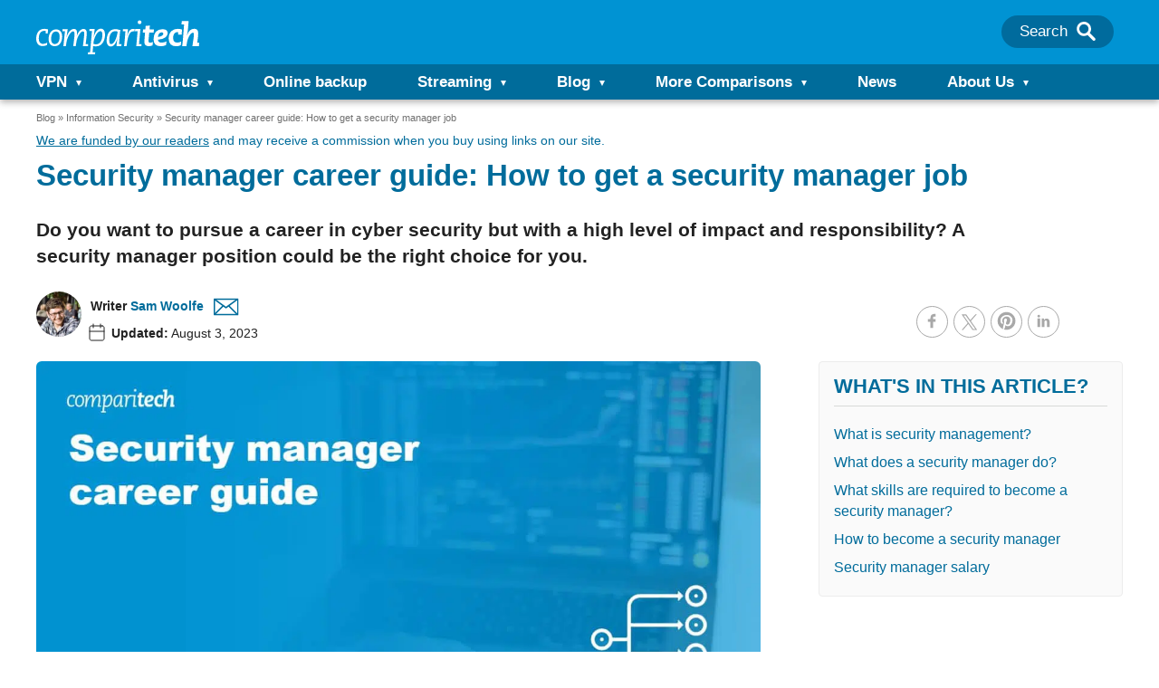

--- FILE ---
content_type: text/html; charset=UTF-8
request_url: https://www.comparitech.com/blog/information-security/security-manager-career-guide/
body_size: 226185
content:
<!doctype html>
<html class="no-js" lang="en">

<head>
    <meta name="google-site-verification" content="Set2GYcrrQOX1PbmVJHY6arcz6DjkqB8amM3RAEMCug" />
    <meta charset="UTF-8">
    <meta http-equiv="X-UA-Compatible" content="IE=edge,chrome=1">
    <meta name="viewport" content="width=device-width, initial-scale=1">
    <meta name="referrer" content="origin">

    
        <title>Security Manager Career Guide: Getting a Security Manager Job</title>
    <script type="text/javascript">
    /*! jQuery v3.7.1 | (c) OpenJS Foundation and other contributors | jquery.org/license */
!function(e,t){"use strict";"object"==typeof module&&"object"==typeof module.exports?module.exports=e.document?t(e,!0):function(e){if(!e.document)throw new Error("jQuery requires a window with a document");return t(e)}:t(e)}("undefined"!=typeof window?window:this,function(ie,e){"use strict";var oe=[],r=Object.getPrototypeOf,ae=oe.slice,g=oe.flat?function(e){return oe.flat.call(e)}:function(e){return oe.concat.apply([],e)},s=oe.push,se=oe.indexOf,n={},i=n.toString,ue=n.hasOwnProperty,o=ue.toString,a=o.call(Object),le={},v=function(e){return"function"==typeof e&&"number"!=typeof e.nodeType&&"function"!=typeof e.item},y=function(e){return null!=e&&e===e.window},C=ie.document,u={type:!0,src:!0,nonce:!0,noModule:!0};function m(e,t,n){var r,i,o=(n=n||C).createElement("script");if(o.text=e,t)for(r in u)(i=t[r]||t.getAttribute&&t.getAttribute(r))&&o.setAttribute(r,i);n.head.appendChild(o).parentNode.removeChild(o)}function x(e){return null==e?e+"":"object"==typeof e||"function"==typeof e?n[i.call(e)]||"object":typeof e}var t="3.7.1",l=/HTML$/i,ce=function(e,t){return new ce.fn.init(e,t)};function c(e){var t=!!e&&"length"in e&&e.length,n=x(e);return!v(e)&&!y(e)&&("array"===n||0===t||"number"==typeof t&&0<t&&t-1 in e)}function fe(e,t){return e.nodeName&&e.nodeName.toLowerCase()===t.toLowerCase()}ce.fn=ce.prototype={jquery:t,constructor:ce,length:0,toArray:function(){return ae.call(this)},get:function(e){return null==e?ae.call(this):e<0?this[e+this.length]:this[e]},pushStack:function(e){var t=ce.merge(this.constructor(),e);return t.prevObject=this,t},each:function(e){return ce.each(this,e)},map:function(n){return this.pushStack(ce.map(this,function(e,t){return n.call(e,t,e)}))},slice:function(){return this.pushStack(ae.apply(this,arguments))},first:function(){return this.eq(0)},last:function(){return this.eq(-1)},even:function(){return this.pushStack(ce.grep(this,function(e,t){return(t+1)%2}))},odd:function(){return this.pushStack(ce.grep(this,function(e,t){return t%2}))},eq:function(e){var t=this.length,n=+e+(e<0?t:0);return this.pushStack(0<=n&&n<t?[this[n]]:[])},end:function(){return this.prevObject||this.constructor()},push:s,sort:oe.sort,splice:oe.splice},ce.extend=ce.fn.extend=function(){var e,t,n,r,i,o,a=arguments[0]||{},s=1,u=arguments.length,l=!1;for("boolean"==typeof a&&(l=a,a=arguments[s]||{},s++),"object"==typeof a||v(a)||(a={}),s===u&&(a=this,s--);s<u;s++)if(null!=(e=arguments[s]))for(t in e)r=e[t],"__proto__"!==t&&a!==r&&(l&&r&&(ce.isPlainObject(r)||(i=Array.isArray(r)))?(n=a[t],o=i&&!Array.isArray(n)?[]:i||ce.isPlainObject(n)?n:{},i=!1,a[t]=ce.extend(l,o,r)):void 0!==r&&(a[t]=r));return a},ce.extend({expando:"jQuery"+(t+Math.random()).replace(/\D/g,""),isReady:!0,error:function(e){throw new Error(e)},noop:function(){},isPlainObject:function(e){var t,n;return!(!e||"[object Object]"!==i.call(e))&&(!(t=r(e))||"function"==typeof(n=ue.call(t,"constructor")&&t.constructor)&&o.call(n)===a)},isEmptyObject:function(e){var t;for(t in e)return!1;return!0},globalEval:function(e,t,n){m(e,{nonce:t&&t.nonce},n)},each:function(e,t){var n,r=0;if(c(e)){for(n=e.length;r<n;r++)if(!1===t.call(e[r],r,e[r]))break}else for(r in e)if(!1===t.call(e[r],r,e[r]))break;return e},text:function(e){var t,n="",r=0,i=e.nodeType;if(!i)while(t=e[r++])n+=ce.text(t);return 1===i||11===i?e.textContent:9===i?e.documentElement.textContent:3===i||4===i?e.nodeValue:n},makeArray:function(e,t){var n=t||[];return null!=e&&(c(Object(e))?ce.merge(n,"string"==typeof e?[e]:e):s.call(n,e)),n},inArray:function(e,t,n){return null==t?-1:se.call(t,e,n)},isXMLDoc:function(e){var t=e&&e.namespaceURI,n=e&&(e.ownerDocument||e).documentElement;return!l.test(t||n&&n.nodeName||"HTML")},merge:function(e,t){for(var n=+t.length,r=0,i=e.length;r<n;r++)e[i++]=t[r];return e.length=i,e},grep:function(e,t,n){for(var r=[],i=0,o=e.length,a=!n;i<o;i++)!t(e[i],i)!==a&&r.push(e[i]);return r},map:function(e,t,n){var r,i,o=0,a=[];if(c(e))for(r=e.length;o<r;o++)null!=(i=t(e[o],o,n))&&a.push(i);else for(o in e)null!=(i=t(e[o],o,n))&&a.push(i);return g(a)},guid:1,support:le}),"function"==typeof Symbol&&(ce.fn[Symbol.iterator]=oe[Symbol.iterator]),ce.each("Boolean Number String Function Array Date RegExp Object Error Symbol".split(" "),function(e,t){n["[object "+t+"]"]=t.toLowerCase()});var pe=oe.pop,de=oe.sort,he=oe.splice,ge="[\\x20\\t\\r\\n\\f]",ve=new RegExp("^"+ge+"+|((?:^|[^\\\\])(?:\\\\.)*)"+ge+"+$","g");ce.contains=function(e,t){var n=t&&t.parentNode;return e===n||!(!n||1!==n.nodeType||!(e.contains?e.contains(n):e.compareDocumentPosition&&16&e.compareDocumentPosition(n)))};var f=/([\0-\x1f\x7f]|^-?\d)|^-$|[^\x80-\uFFFF\w-]/g;function p(e,t){return t?"\0"===e?"\ufffd":e.slice(0,-1)+"\\"+e.charCodeAt(e.length-1).toString(16)+" ":"\\"+e}ce.escapeSelector=function(e){return(e+"").replace(f,p)};var ye=C,me=s;!function(){var e,b,w,o,a,T,r,C,d,i,k=me,S=ce.expando,E=0,n=0,s=W(),c=W(),u=W(),h=W(),l=function(e,t){return e===t&&(a=!0),0},f="checked|selected|async|autofocus|autoplay|controls|defer|disabled|hidden|ismap|loop|multiple|open|readonly|required|scoped",t="(?:\\\\[\\da-fA-F]{1,6}"+ge+"?|\\\\[^\\r\\n\\f]|[\\w-]|[^\0-\\x7f])+",p="\\["+ge+"*("+t+")(?:"+ge+"*([*^$|!~]?=)"+ge+"*(?:'((?:\\\\.|[^\\\\'])*)'|\"((?:\\\\.|[^\\\\\"])*)\"|("+t+"))|)"+ge+"*\\]",g=":("+t+")(?:\\((('((?:\\\\.|[^\\\\'])*)'|\"((?:\\\\.|[^\\\\\"])*)\")|((?:\\\\.|[^\\\\()[\\]]|"+p+")*)|.*)\\)|)",v=new RegExp(ge+"+","g"),y=new RegExp("^"+ge+"*,"+ge+"*"),m=new RegExp("^"+ge+"*([>+~]|"+ge+")"+ge+"*"),x=new RegExp(ge+"|>"),j=new RegExp(g),A=new RegExp("^"+t+"$"),D={ID:new RegExp("^#("+t+")"),CLASS:new RegExp("^\\.("+t+")"),TAG:new RegExp("^("+t+"|[*])"),ATTR:new RegExp("^"+p),PSEUDO:new RegExp("^"+g),CHILD:new RegExp("^:(only|first|last|nth|nth-last)-(child|of-type)(?:\\("+ge+"*(even|odd|(([+-]|)(\\d*)n|)"+ge+"*(?:([+-]|)"+ge+"*(\\d+)|))"+ge+"*\\)|)","i"),bool:new RegExp("^(?:"+f+")$","i"),needsContext:new RegExp("^"+ge+"*[>+~]|:(even|odd|eq|gt|lt|nth|first|last)(?:\\("+ge+"*((?:-\\d)?\\d*)"+ge+"*\\)|)(?=[^-]|$)","i")},N=/^(?:input|select|textarea|button)$/i,q=/^h\d$/i,L=/^(?:#([\w-]+)|(\w+)|\.([\w-]+))$/,H=/[+~]/,O=new RegExp("\\\\[\\da-fA-F]{1,6}"+ge+"?|\\\\([^\\r\\n\\f])","g"),P=function(e,t){var n="0x"+e.slice(1)-65536;return t||(n<0?String.fromCharCode(n+65536):String.fromCharCode(n>>10|55296,1023&n|56320))},M=function(){V()},R=J(function(e){return!0===e.disabled&&fe(e,"fieldset")},{dir:"parentNode",next:"legend"});try{k.apply(oe=ae.call(ye.childNodes),ye.childNodes),oe[ye.childNodes.length].nodeType}catch(e){k={apply:function(e,t){me.apply(e,ae.call(t))},call:function(e){me.apply(e,ae.call(arguments,1))}}}function I(t,e,n,r){var i,o,a,s,u,l,c,f=e&&e.ownerDocument,p=e?e.nodeType:9;if(n=n||[],"string"!=typeof t||!t||1!==p&&9!==p&&11!==p)return n;if(!r&&(V(e),e=e||T,C)){if(11!==p&&(u=L.exec(t)))if(i=u[1]){if(9===p){if(!(a=e.getElementById(i)))return n;if(a.id===i)return k.call(n,a),n}else if(f&&(a=f.getElementById(i))&&I.contains(e,a)&&a.id===i)return k.call(n,a),n}else{if(u[2])return k.apply(n,e.getElementsByTagName(t)),n;if((i=u[3])&&e.getElementsByClassName)return k.apply(n,e.getElementsByClassName(i)),n}if(!(h[t+" "]||d&&d.test(t))){if(c=t,f=e,1===p&&(x.test(t)||m.test(t))){(f=H.test(t)&&U(e.parentNode)||e)==e&&le.scope||((s=e.getAttribute("id"))?s=ce.escapeSelector(s):e.setAttribute("id",s=S)),o=(l=Y(t)).length;while(o--)l[o]=(s?"#"+s:":scope")+" "+Q(l[o]);c=l.join(",")}try{return k.apply(n,f.querySelectorAll(c)),n}catch(e){h(t,!0)}finally{s===S&&e.removeAttribute("id")}}}return re(t.replace(ve,"$1"),e,n,r)}function W(){var r=[];return function e(t,n){return r.push(t+" ")>b.cacheLength&&delete e[r.shift()],e[t+" "]=n}}function F(e){return e[S]=!0,e}function $(e){var t=T.createElement("fieldset");try{return!!e(t)}catch(e){return!1}finally{t.parentNode&&t.parentNode.removeChild(t),t=null}}function B(t){return function(e){return fe(e,"input")&&e.type===t}}function _(t){return function(e){return(fe(e,"input")||fe(e,"button"))&&e.type===t}}function z(t){return function(e){return"form"in e?e.parentNode&&!1===e.disabled?"label"in e?"label"in e.parentNode?e.parentNode.disabled===t:e.disabled===t:e.isDisabled===t||e.isDisabled!==!t&&R(e)===t:e.disabled===t:"label"in e&&e.disabled===t}}function X(a){return F(function(o){return o=+o,F(function(e,t){var n,r=a([],e.length,o),i=r.length;while(i--)e[n=r[i]]&&(e[n]=!(t[n]=e[n]))})})}function U(e){return e&&"undefined"!=typeof e.getElementsByTagName&&e}function V(e){var t,n=e?e.ownerDocument||e:ye;return n!=T&&9===n.nodeType&&n.documentElement&&(r=(T=n).documentElement,C=!ce.isXMLDoc(T),i=r.matches||r.webkitMatchesSelector||r.msMatchesSelector,r.msMatchesSelector&&ye!=T&&(t=T.defaultView)&&t.top!==t&&t.addEventListener("unload",M),le.getById=$(function(e){return r.appendChild(e).id=ce.expando,!T.getElementsByName||!T.getElementsByName(ce.expando).length}),le.disconnectedMatch=$(function(e){return i.call(e,"*")}),le.scope=$(function(){return T.querySelectorAll(":scope")}),le.cssHas=$(function(){try{return T.querySelector(":has(*,:jqfake)"),!1}catch(e){return!0}}),le.getById?(b.filter.ID=function(e){var t=e.replace(O,P);return function(e){return e.getAttribute("id")===t}},b.find.ID=function(e,t){if("undefined"!=typeof t.getElementById&&C){var n=t.getElementById(e);return n?[n]:[]}}):(b.filter.ID=function(e){var n=e.replace(O,P);return function(e){var t="undefined"!=typeof e.getAttributeNode&&e.getAttributeNode("id");return t&&t.value===n}},b.find.ID=function(e,t){if("undefined"!=typeof t.getElementById&&C){var n,r,i,o=t.getElementById(e);if(o){if((n=o.getAttributeNode("id"))&&n.value===e)return[o];i=t.getElementsByName(e),r=0;while(o=i[r++])if((n=o.getAttributeNode("id"))&&n.value===e)return[o]}return[]}}),b.find.TAG=function(e,t){return"undefined"!=typeof t.getElementsByTagName?t.getElementsByTagName(e):t.querySelectorAll(e)},b.find.CLASS=function(e,t){if("undefined"!=typeof t.getElementsByClassName&&C)return t.getElementsByClassName(e)},d=[],$(function(e){var t;r.appendChild(e).innerHTML="<a id='"+S+"' href='' disabled='disabled'></a><select id='"+S+"-\r\\' disabled='disabled'><option selected=''></option></select>",e.querySelectorAll("[selected]").length||d.push("\\["+ge+"*(?:value|"+f+")"),e.querySelectorAll("[id~="+S+"-]").length||d.push("~="),e.querySelectorAll("a#"+S+"+*").length||d.push(".#.+[+~]"),e.querySelectorAll(":checked").length||d.push(":checked"),(t=T.createElement("input")).setAttribute("type","hidden"),e.appendChild(t).setAttribute("name","D"),r.appendChild(e).disabled=!0,2!==e.querySelectorAll(":disabled").length&&d.push(":enabled",":disabled"),(t=T.createElement("input")).setAttribute("name",""),e.appendChild(t),e.querySelectorAll("[name='']").length||d.push("\\["+ge+"*name"+ge+"*="+ge+"*(?:''|\"\")")}),le.cssHas||d.push(":has"),d=d.length&&new RegExp(d.join("|")),l=function(e,t){if(e===t)return a=!0,0;var n=!e.compareDocumentPosition-!t.compareDocumentPosition;return n||(1&(n=(e.ownerDocument||e)==(t.ownerDocument||t)?e.compareDocumentPosition(t):1)||!le.sortDetached&&t.compareDocumentPosition(e)===n?e===T||e.ownerDocument==ye&&I.contains(ye,e)?-1:t===T||t.ownerDocument==ye&&I.contains(ye,t)?1:o?se.call(o,e)-se.call(o,t):0:4&n?-1:1)}),T}for(e in I.matches=function(e,t){return I(e,null,null,t)},I.matchesSelector=function(e,t){if(V(e),C&&!h[t+" "]&&(!d||!d.test(t)))try{var n=i.call(e,t);if(n||le.disconnectedMatch||e.document&&11!==e.document.nodeType)return n}catch(e){h(t,!0)}return 0<I(t,T,null,[e]).length},I.contains=function(e,t){return(e.ownerDocument||e)!=T&&V(e),ce.contains(e,t)},I.attr=function(e,t){(e.ownerDocument||e)!=T&&V(e);var n=b.attrHandle[t.toLowerCase()],r=n&&ue.call(b.attrHandle,t.toLowerCase())?n(e,t,!C):void 0;return void 0!==r?r:e.getAttribute(t)},I.error=function(e){throw new Error("Syntax error, unrecognized expression: "+e)},ce.uniqueSort=function(e){var t,n=[],r=0,i=0;if(a=!le.sortStable,o=!le.sortStable&&ae.call(e,0),de.call(e,l),a){while(t=e[i++])t===e[i]&&(r=n.push(i));while(r--)he.call(e,n[r],1)}return o=null,e},ce.fn.uniqueSort=function(){return this.pushStack(ce.uniqueSort(ae.apply(this)))},(b=ce.expr={cacheLength:50,createPseudo:F,match:D,attrHandle:{},find:{},relative:{">":{dir:"parentNode",first:!0}," ":{dir:"parentNode"},"+":{dir:"previousSibling",first:!0},"~":{dir:"previousSibling"}},preFilter:{ATTR:function(e){return e[1]=e[1].replace(O,P),e[3]=(e[3]||e[4]||e[5]||"").replace(O,P),"~="===e[2]&&(e[3]=" "+e[3]+" "),e.slice(0,4)},CHILD:function(e){return e[1]=e[1].toLowerCase(),"nth"===e[1].slice(0,3)?(e[3]||I.error(e[0]),e[4]=+(e[4]?e[5]+(e[6]||1):2*("even"===e[3]||"odd"===e[3])),e[5]=+(e[7]+e[8]||"odd"===e[3])):e[3]&&I.error(e[0]),e},PSEUDO:function(e){var t,n=!e[6]&&e[2];return D.CHILD.test(e[0])?null:(e[3]?e[2]=e[4]||e[5]||"":n&&j.test(n)&&(t=Y(n,!0))&&(t=n.indexOf(")",n.length-t)-n.length)&&(e[0]=e[0].slice(0,t),e[2]=n.slice(0,t)),e.slice(0,3))}},filter:{TAG:function(e){var t=e.replace(O,P).toLowerCase();return"*"===e?function(){return!0}:function(e){return fe(e,t)}},CLASS:function(e){var t=s[e+" "];return t||(t=new RegExp("(^|"+ge+")"+e+"("+ge+"|$)"))&&s(e,function(e){return t.test("string"==typeof e.className&&e.className||"undefined"!=typeof e.getAttribute&&e.getAttribute("class")||"")})},ATTR:function(n,r,i){return function(e){var t=I.attr(e,n);return null==t?"!="===r:!r||(t+="","="===r?t===i:"!="===r?t!==i:"^="===r?i&&0===t.indexOf(i):"*="===r?i&&-1<t.indexOf(i):"$="===r?i&&t.slice(-i.length)===i:"~="===r?-1<(" "+t.replace(v," ")+" ").indexOf(i):"|="===r&&(t===i||t.slice(0,i.length+1)===i+"-"))}},CHILD:function(d,e,t,h,g){var v="nth"!==d.slice(0,3),y="last"!==d.slice(-4),m="of-type"===e;return 1===h&&0===g?function(e){return!!e.parentNode}:function(e,t,n){var r,i,o,a,s,u=v!==y?"nextSibling":"previousSibling",l=e.parentNode,c=m&&e.nodeName.toLowerCase(),f=!n&&!m,p=!1;if(l){if(v){while(u){o=e;while(o=o[u])if(m?fe(o,c):1===o.nodeType)return!1;s=u="only"===d&&!s&&"nextSibling"}return!0}if(s=[y?l.firstChild:l.lastChild],y&&f){p=(a=(r=(i=l[S]||(l[S]={}))[d]||[])[0]===E&&r[1])&&r[2],o=a&&l.childNodes[a];while(o=++a&&o&&o[u]||(p=a=0)||s.pop())if(1===o.nodeType&&++p&&o===e){i[d]=[E,a,p];break}}else if(f&&(p=a=(r=(i=e[S]||(e[S]={}))[d]||[])[0]===E&&r[1]),!1===p)while(o=++a&&o&&o[u]||(p=a=0)||s.pop())if((m?fe(o,c):1===o.nodeType)&&++p&&(f&&((i=o[S]||(o[S]={}))[d]=[E,p]),o===e))break;return(p-=g)===h||p%h==0&&0<=p/h}}},PSEUDO:function(e,o){var t,a=b.pseudos[e]||b.setFilters[e.toLowerCase()]||I.error("unsupported pseudo: "+e);return a[S]?a(o):1<a.length?(t=[e,e,"",o],b.setFilters.hasOwnProperty(e.toLowerCase())?F(function(e,t){var n,r=a(e,o),i=r.length;while(i--)e[n=se.call(e,r[i])]=!(t[n]=r[i])}):function(e){return a(e,0,t)}):a}},pseudos:{not:F(function(e){var r=[],i=[],s=ne(e.replace(ve,"$1"));return s[S]?F(function(e,t,n,r){var i,o=s(e,null,r,[]),a=e.length;while(a--)(i=o[a])&&(e[a]=!(t[a]=i))}):function(e,t,n){return r[0]=e,s(r,null,n,i),r[0]=null,!i.pop()}}),has:F(function(t){return function(e){return 0<I(t,e).length}}),contains:F(function(t){return t=t.replace(O,P),function(e){return-1<(e.textContent||ce.text(e)).indexOf(t)}}),lang:F(function(n){return A.test(n||"")||I.error("unsupported lang: "+n),n=n.replace(O,P).toLowerCase(),function(e){var t;do{if(t=C?e.lang:e.getAttribute("xml:lang")||e.getAttribute("lang"))return(t=t.toLowerCase())===n||0===t.indexOf(n+"-")}while((e=e.parentNode)&&1===e.nodeType);return!1}}),target:function(e){var t=ie.location&&ie.location.hash;return t&&t.slice(1)===e.id},root:function(e){return e===r},focus:function(e){return e===function(){try{return T.activeElement}catch(e){}}()&&T.hasFocus()&&!!(e.type||e.href||~e.tabIndex)},enabled:z(!1),disabled:z(!0),checked:function(e){return fe(e,"input")&&!!e.checked||fe(e,"option")&&!!e.selected},selected:function(e){return e.parentNode&&e.parentNode.selectedIndex,!0===e.selected},empty:function(e){for(e=e.firstChild;e;e=e.nextSibling)if(e.nodeType<6)return!1;return!0},parent:function(e){return!b.pseudos.empty(e)},header:function(e){return q.test(e.nodeName)},input:function(e){return N.test(e.nodeName)},button:function(e){return fe(e,"input")&&"button"===e.type||fe(e,"button")},text:function(e){var t;return fe(e,"input")&&"text"===e.type&&(null==(t=e.getAttribute("type"))||"text"===t.toLowerCase())},first:X(function(){return[0]}),last:X(function(e,t){return[t-1]}),eq:X(function(e,t,n){return[n<0?n+t:n]}),even:X(function(e,t){for(var n=0;n<t;n+=2)e.push(n);return e}),odd:X(function(e,t){for(var n=1;n<t;n+=2)e.push(n);return e}),lt:X(function(e,t,n){var r;for(r=n<0?n+t:t<n?t:n;0<=--r;)e.push(r);return e}),gt:X(function(e,t,n){for(var r=n<0?n+t:n;++r<t;)e.push(r);return e})}}).pseudos.nth=b.pseudos.eq,{radio:!0,checkbox:!0,file:!0,password:!0,image:!0})b.pseudos[e]=B(e);for(e in{submit:!0,reset:!0})b.pseudos[e]=_(e);function G(){}function Y(e,t){var n,r,i,o,a,s,u,l=c[e+" "];if(l)return t?0:l.slice(0);a=e,s=[],u=b.preFilter;while(a){for(o in n&&!(r=y.exec(a))||(r&&(a=a.slice(r[0].length)||a),s.push(i=[])),n=!1,(r=m.exec(a))&&(n=r.shift(),i.push({value:n,type:r[0].replace(ve," ")}),a=a.slice(n.length)),b.filter)!(r=D[o].exec(a))||u[o]&&!(r=u[o](r))||(n=r.shift(),i.push({value:n,type:o,matches:r}),a=a.slice(n.length));if(!n)break}return t?a.length:a?I.error(e):c(e,s).slice(0)}function Q(e){for(var t=0,n=e.length,r="";t<n;t++)r+=e[t].value;return r}function J(a,e,t){var s=e.dir,u=e.next,l=u||s,c=t&&"parentNode"===l,f=n++;return e.first?function(e,t,n){while(e=e[s])if(1===e.nodeType||c)return a(e,t,n);return!1}:function(e,t,n){var r,i,o=[E,f];if(n){while(e=e[s])if((1===e.nodeType||c)&&a(e,t,n))return!0}else while(e=e[s])if(1===e.nodeType||c)if(i=e[S]||(e[S]={}),u&&fe(e,u))e=e[s]||e;else{if((r=i[l])&&r[0]===E&&r[1]===f)return o[2]=r[2];if((i[l]=o)[2]=a(e,t,n))return!0}return!1}}function K(i){return 1<i.length?function(e,t,n){var r=i.length;while(r--)if(!i[r](e,t,n))return!1;return!0}:i[0]}function Z(e,t,n,r,i){for(var o,a=[],s=0,u=e.length,l=null!=t;s<u;s++)(o=e[s])&&(n&&!n(o,r,i)||(a.push(o),l&&t.push(s)));return a}function ee(d,h,g,v,y,e){return v&&!v[S]&&(v=ee(v)),y&&!y[S]&&(y=ee(y,e)),F(function(e,t,n,r){var i,o,a,s,u=[],l=[],c=t.length,f=e||function(e,t,n){for(var r=0,i=t.length;r<i;r++)I(e,t[r],n);return n}(h||"*",n.nodeType?[n]:n,[]),p=!d||!e&&h?f:Z(f,u,d,n,r);if(g?g(p,s=y||(e?d:c||v)?[]:t,n,r):s=p,v){i=Z(s,l),v(i,[],n,r),o=i.length;while(o--)(a=i[o])&&(s[l[o]]=!(p[l[o]]=a))}if(e){if(y||d){if(y){i=[],o=s.length;while(o--)(a=s[o])&&i.push(p[o]=a);y(null,s=[],i,r)}o=s.length;while(o--)(a=s[o])&&-1<(i=y?se.call(e,a):u[o])&&(e[i]=!(t[i]=a))}}else s=Z(s===t?s.splice(c,s.length):s),y?y(null,t,s,r):k.apply(t,s)})}function te(e){for(var i,t,n,r=e.length,o=b.relative[e[0].type],a=o||b.relative[" "],s=o?1:0,u=J(function(e){return e===i},a,!0),l=J(function(e){return-1<se.call(i,e)},a,!0),c=[function(e,t,n){var r=!o&&(n||t!=w)||((i=t).nodeType?u(e,t,n):l(e,t,n));return i=null,r}];s<r;s++)if(t=b.relative[e[s].type])c=[J(K(c),t)];else{if((t=b.filter[e[s].type].apply(null,e[s].matches))[S]){for(n=++s;n<r;n++)if(b.relative[e[n].type])break;return ee(1<s&&K(c),1<s&&Q(e.slice(0,s-1).concat({value:" "===e[s-2].type?"*":""})).replace(ve,"$1"),t,s<n&&te(e.slice(s,n)),n<r&&te(e=e.slice(n)),n<r&&Q(e))}c.push(t)}return K(c)}function ne(e,t){var n,v,y,m,x,r,i=[],o=[],a=u[e+" "];if(!a){t||(t=Y(e)),n=t.length;while(n--)(a=te(t[n]))[S]?i.push(a):o.push(a);(a=u(e,(v=o,m=0<(y=i).length,x=0<v.length,r=function(e,t,n,r,i){var o,a,s,u=0,l="0",c=e&&[],f=[],p=w,d=e||x&&b.find.TAG("*",i),h=E+=null==p?1:Math.random()||.1,g=d.length;for(i&&(w=t==T||t||i);l!==g&&null!=(o=d[l]);l++){if(x&&o){a=0,t||o.ownerDocument==T||(V(o),n=!C);while(s=v[a++])if(s(o,t||T,n)){k.call(r,o);break}i&&(E=h)}m&&((o=!s&&o)&&u--,e&&c.push(o))}if(u+=l,m&&l!==u){a=0;while(s=y[a++])s(c,f,t,n);if(e){if(0<u)while(l--)c[l]||f[l]||(f[l]=pe.call(r));f=Z(f)}k.apply(r,f),i&&!e&&0<f.length&&1<u+y.length&&ce.uniqueSort(r)}return i&&(E=h,w=p),c},m?F(r):r))).selector=e}return a}function re(e,t,n,r){var i,o,a,s,u,l="function"==typeof e&&e,c=!r&&Y(e=l.selector||e);if(n=n||[],1===c.length){if(2<(o=c[0]=c[0].slice(0)).length&&"ID"===(a=o[0]).type&&9===t.nodeType&&C&&b.relative[o[1].type]){if(!(t=(b.find.ID(a.matches[0].replace(O,P),t)||[])[0]))return n;l&&(t=t.parentNode),e=e.slice(o.shift().value.length)}i=D.needsContext.test(e)?0:o.length;while(i--){if(a=o[i],b.relative[s=a.type])break;if((u=b.find[s])&&(r=u(a.matches[0].replace(O,P),H.test(o[0].type)&&U(t.parentNode)||t))){if(o.splice(i,1),!(e=r.length&&Q(o)))return k.apply(n,r),n;break}}}return(l||ne(e,c))(r,t,!C,n,!t||H.test(e)&&U(t.parentNode)||t),n}G.prototype=b.filters=b.pseudos,b.setFilters=new G,le.sortStable=S.split("").sort(l).join("")===S,V(),le.sortDetached=$(function(e){return 1&e.compareDocumentPosition(T.createElement("fieldset"))}),ce.find=I,ce.expr[":"]=ce.expr.pseudos,ce.unique=ce.uniqueSort,I.compile=ne,I.select=re,I.setDocument=V,I.tokenize=Y,I.escape=ce.escapeSelector,I.getText=ce.text,I.isXML=ce.isXMLDoc,I.selectors=ce.expr,I.support=ce.support,I.uniqueSort=ce.uniqueSort}();var d=function(e,t,n){var r=[],i=void 0!==n;while((e=e[t])&&9!==e.nodeType)if(1===e.nodeType){if(i&&ce(e).is(n))break;r.push(e)}return r},h=function(e,t){for(var n=[];e;e=e.nextSibling)1===e.nodeType&&e!==t&&n.push(e);return n},b=ce.expr.match.needsContext,w=/^<([a-z][^\/\0>:\x20\t\r\n\f]*)[\x20\t\r\n\f]*\/?>(?:<\/\1>|)$/i;function T(e,n,r){return v(n)?ce.grep(e,function(e,t){return!!n.call(e,t,e)!==r}):n.nodeType?ce.grep(e,function(e){return e===n!==r}):"string"!=typeof n?ce.grep(e,function(e){return-1<se.call(n,e)!==r}):ce.filter(n,e,r)}ce.filter=function(e,t,n){var r=t[0];return n&&(e=":not("+e+")"),1===t.length&&1===r.nodeType?ce.find.matchesSelector(r,e)?[r]:[]:ce.find.matches(e,ce.grep(t,function(e){return 1===e.nodeType}))},ce.fn.extend({find:function(e){var t,n,r=this.length,i=this;if("string"!=typeof e)return this.pushStack(ce(e).filter(function(){for(t=0;t<r;t++)if(ce.contains(i[t],this))return!0}));for(n=this.pushStack([]),t=0;t<r;t++)ce.find(e,i[t],n);return 1<r?ce.uniqueSort(n):n},filter:function(e){return this.pushStack(T(this,e||[],!1))},not:function(e){return this.pushStack(T(this,e||[],!0))},is:function(e){return!!T(this,"string"==typeof e&&b.test(e)?ce(e):e||[],!1).length}});var k,S=/^(?:\s*(<[\w\W]+>)[^>]*|#([\w-]+))$/;(ce.fn.init=function(e,t,n){var r,i;if(!e)return this;if(n=n||k,"string"==typeof e){if(!(r="<"===e[0]&&">"===e[e.length-1]&&3<=e.length?[null,e,null]:S.exec(e))||!r[1]&&t)return!t||t.jquery?(t||n).find(e):this.constructor(t).find(e);if(r[1]){if(t=t instanceof ce?t[0]:t,ce.merge(this,ce.parseHTML(r[1],t&&t.nodeType?t.ownerDocument||t:C,!0)),w.test(r[1])&&ce.isPlainObject(t))for(r in t)v(this[r])?this[r](t[r]):this.attr(r,t[r]);return this}return(i=C.getElementById(r[2]))&&(this[0]=i,this.length=1),this}return e.nodeType?(this[0]=e,this.length=1,this):v(e)?void 0!==n.ready?n.ready(e):e(ce):ce.makeArray(e,this)}).prototype=ce.fn,k=ce(C);var E=/^(?:parents|prev(?:Until|All))/,j={children:!0,contents:!0,next:!0,prev:!0};function A(e,t){while((e=e[t])&&1!==e.nodeType);return e}ce.fn.extend({has:function(e){var t=ce(e,this),n=t.length;return this.filter(function(){for(var e=0;e<n;e++)if(ce.contains(this,t[e]))return!0})},closest:function(e,t){var n,r=0,i=this.length,o=[],a="string"!=typeof e&&ce(e);if(!b.test(e))for(;r<i;r++)for(n=this[r];n&&n!==t;n=n.parentNode)if(n.nodeType<11&&(a?-1<a.index(n):1===n.nodeType&&ce.find.matchesSelector(n,e))){o.push(n);break}return this.pushStack(1<o.length?ce.uniqueSort(o):o)},index:function(e){return e?"string"==typeof e?se.call(ce(e),this[0]):se.call(this,e.jquery?e[0]:e):this[0]&&this[0].parentNode?this.first().prevAll().length:-1},add:function(e,t){return this.pushStack(ce.uniqueSort(ce.merge(this.get(),ce(e,t))))},addBack:function(e){return this.add(null==e?this.prevObject:this.prevObject.filter(e))}}),ce.each({parent:function(e){var t=e.parentNode;return t&&11!==t.nodeType?t:null},parents:function(e){return d(e,"parentNode")},parentsUntil:function(e,t,n){return d(e,"parentNode",n)},next:function(e){return A(e,"nextSibling")},prev:function(e){return A(e,"previousSibling")},nextAll:function(e){return d(e,"nextSibling")},prevAll:function(e){return d(e,"previousSibling")},nextUntil:function(e,t,n){return d(e,"nextSibling",n)},prevUntil:function(e,t,n){return d(e,"previousSibling",n)},siblings:function(e){return h((e.parentNode||{}).firstChild,e)},children:function(e){return h(e.firstChild)},contents:function(e){return null!=e.contentDocument&&r(e.contentDocument)?e.contentDocument:(fe(e,"template")&&(e=e.content||e),ce.merge([],e.childNodes))}},function(r,i){ce.fn[r]=function(e,t){var n=ce.map(this,i,e);return"Until"!==r.slice(-5)&&(t=e),t&&"string"==typeof t&&(n=ce.filter(t,n)),1<this.length&&(j[r]||ce.uniqueSort(n),E.test(r)&&n.reverse()),this.pushStack(n)}});var D=/[^\x20\t\r\n\f]+/g;function N(e){return e}function q(e){throw e}function L(e,t,n,r){var i;try{e&&v(i=e.promise)?i.call(e).done(t).fail(n):e&&v(i=e.then)?i.call(e,t,n):t.apply(void 0,[e].slice(r))}catch(e){n.apply(void 0,[e])}}ce.Callbacks=function(r){var e,n;r="string"==typeof r?(e=r,n={},ce.each(e.match(D)||[],function(e,t){n[t]=!0}),n):ce.extend({},r);var i,t,o,a,s=[],u=[],l=-1,c=function(){for(a=a||r.once,o=i=!0;u.length;l=-1){t=u.shift();while(++l<s.length)!1===s[l].apply(t[0],t[1])&&r.stopOnFalse&&(l=s.length,t=!1)}r.memory||(t=!1),i=!1,a&&(s=t?[]:"")},f={add:function(){return s&&(t&&!i&&(l=s.length-1,u.push(t)),function n(e){ce.each(e,function(e,t){v(t)?r.unique&&f.has(t)||s.push(t):t&&t.length&&"string"!==x(t)&&n(t)})}(arguments),t&&!i&&c()),this},remove:function(){return ce.each(arguments,function(e,t){var n;while(-1<(n=ce.inArray(t,s,n)))s.splice(n,1),n<=l&&l--}),this},has:function(e){return e?-1<ce.inArray(e,s):0<s.length},empty:function(){return s&&(s=[]),this},disable:function(){return a=u=[],s=t="",this},disabled:function(){return!s},lock:function(){return a=u=[],t||i||(s=t=""),this},locked:function(){return!!a},fireWith:function(e,t){return a||(t=[e,(t=t||[]).slice?t.slice():t],u.push(t),i||c()),this},fire:function(){return f.fireWith(this,arguments),this},fired:function(){return!!o}};return f},ce.extend({Deferred:function(e){var o=[["notify","progress",ce.Callbacks("memory"),ce.Callbacks("memory"),2],["resolve","done",ce.Callbacks("once memory"),ce.Callbacks("once memory"),0,"resolved"],["reject","fail",ce.Callbacks("once memory"),ce.Callbacks("once memory"),1,"rejected"]],i="pending",a={state:function(){return i},always:function(){return s.done(arguments).fail(arguments),this},"catch":function(e){return a.then(null,e)},pipe:function(){var i=arguments;return ce.Deferred(function(r){ce.each(o,function(e,t){var n=v(i[t[4]])&&i[t[4]];s[t[1]](function(){var e=n&&n.apply(this,arguments);e&&v(e.promise)?e.promise().progress(r.notify).done(r.resolve).fail(r.reject):r[t[0]+"With"](this,n?[e]:arguments)})}),i=null}).promise()},then:function(t,n,r){var u=0;function l(i,o,a,s){return function(){var n=this,r=arguments,e=function(){var e,t;if(!(i<u)){if((e=a.apply(n,r))===o.promise())throw new TypeError("Thenable self-resolution");t=e&&("object"==typeof e||"function"==typeof e)&&e.then,v(t)?s?t.call(e,l(u,o,N,s),l(u,o,q,s)):(u++,t.call(e,l(u,o,N,s),l(u,o,q,s),l(u,o,N,o.notifyWith))):(a!==N&&(n=void 0,r=[e]),(s||o.resolveWith)(n,r))}},t=s?e:function(){try{e()}catch(e){ce.Deferred.exceptionHook&&ce.Deferred.exceptionHook(e,t.error),u<=i+1&&(a!==q&&(n=void 0,r=[e]),o.rejectWith(n,r))}};i?t():(ce.Deferred.getErrorHook?t.error=ce.Deferred.getErrorHook():ce.Deferred.getStackHook&&(t.error=ce.Deferred.getStackHook()),ie.setTimeout(t))}}return ce.Deferred(function(e){o[0][3].add(l(0,e,v(r)?r:N,e.notifyWith)),o[1][3].add(l(0,e,v(t)?t:N)),o[2][3].add(l(0,e,v(n)?n:q))}).promise()},promise:function(e){return null!=e?ce.extend(e,a):a}},s={};return ce.each(o,function(e,t){var n=t[2],r=t[5];a[t[1]]=n.add,r&&n.add(function(){i=r},o[3-e][2].disable,o[3-e][3].disable,o[0][2].lock,o[0][3].lock),n.add(t[3].fire),s[t[0]]=function(){return s[t[0]+"With"](this===s?void 0:this,arguments),this},s[t[0]+"With"]=n.fireWith}),a.promise(s),e&&e.call(s,s),s},when:function(e){var n=arguments.length,t=n,r=Array(t),i=ae.call(arguments),o=ce.Deferred(),a=function(t){return function(e){r[t]=this,i[t]=1<arguments.length?ae.call(arguments):e,--n||o.resolveWith(r,i)}};if(n<=1&&(L(e,o.done(a(t)).resolve,o.reject,!n),"pending"===o.state()||v(i[t]&&i[t].then)))return o.then();while(t--)L(i[t],a(t),o.reject);return o.promise()}});var H=/^(Eval|Internal|Range|Reference|Syntax|Type|URI)Error$/;ce.Deferred.exceptionHook=function(e,t){ie.console&&ie.console.warn&&e&&H.test(e.name)&&ie.console.warn("jQuery.Deferred exception: "+e.message,e.stack,t)},ce.readyException=function(e){ie.setTimeout(function(){throw e})};var O=ce.Deferred();function P(){C.removeEventListener("DOMContentLoaded",P),ie.removeEventListener("load",P),ce.ready()}ce.fn.ready=function(e){return O.then(e)["catch"](function(e){ce.readyException(e)}),this},ce.extend({isReady:!1,readyWait:1,ready:function(e){(!0===e?--ce.readyWait:ce.isReady)||(ce.isReady=!0)!==e&&0<--ce.readyWait||O.resolveWith(C,[ce])}}),ce.ready.then=O.then,"complete"===C.readyState||"loading"!==C.readyState&&!C.documentElement.doScroll?ie.setTimeout(ce.ready):(C.addEventListener("DOMContentLoaded",P),ie.addEventListener("load",P));var M=function(e,t,n,r,i,o,a){var s=0,u=e.length,l=null==n;if("object"===x(n))for(s in i=!0,n)M(e,t,s,n[s],!0,o,a);else if(void 0!==r&&(i=!0,v(r)||(a=!0),l&&(a?(t.call(e,r),t=null):(l=t,t=function(e,t,n){return l.call(ce(e),n)})),t))for(;s<u;s++)t(e[s],n,a?r:r.call(e[s],s,t(e[s],n)));return i?e:l?t.call(e):u?t(e[0],n):o},R=/^-ms-/,I=/-([a-z])/g;function W(e,t){return t.toUpperCase()}function F(e){return e.replace(R,"ms-").replace(I,W)}var $=function(e){return 1===e.nodeType||9===e.nodeType||!+e.nodeType};function B(){this.expando=ce.expando+B.uid++}B.uid=1,B.prototype={cache:function(e){var t=e[this.expando];return t||(t={},$(e)&&(e.nodeType?e[this.expando]=t:Object.defineProperty(e,this.expando,{value:t,configurable:!0}))),t},set:function(e,t,n){var r,i=this.cache(e);if("string"==typeof t)i[F(t)]=n;else for(r in t)i[F(r)]=t[r];return i},get:function(e,t){return void 0===t?this.cache(e):e[this.expando]&&e[this.expando][F(t)]},access:function(e,t,n){return void 0===t||t&&"string"==typeof t&&void 0===n?this.get(e,t):(this.set(e,t,n),void 0!==n?n:t)},remove:function(e,t){var n,r=e[this.expando];if(void 0!==r){if(void 0!==t){n=(t=Array.isArray(t)?t.map(F):(t=F(t))in r?[t]:t.match(D)||[]).length;while(n--)delete r[t[n]]}(void 0===t||ce.isEmptyObject(r))&&(e.nodeType?e[this.expando]=void 0:delete e[this.expando])}},hasData:function(e){var t=e[this.expando];return void 0!==t&&!ce.isEmptyObject(t)}};var _=new B,z=new B,X=/^(?:\{[\w\W]*\}|\[[\w\W]*\])$/,U=/[A-Z]/g;function V(e,t,n){var r,i;if(void 0===n&&1===e.nodeType)if(r="data-"+t.replace(U,"-$&").toLowerCase(),"string"==typeof(n=e.getAttribute(r))){try{n="true"===(i=n)||"false"!==i&&("null"===i?null:i===+i+""?+i:X.test(i)?JSON.parse(i):i)}catch(e){}z.set(e,t,n)}else n=void 0;return n}ce.extend({hasData:function(e){return z.hasData(e)||_.hasData(e)},data:function(e,t,n){return z.access(e,t,n)},removeData:function(e,t){z.remove(e,t)},_data:function(e,t,n){return _.access(e,t,n)},_removeData:function(e,t){_.remove(e,t)}}),ce.fn.extend({data:function(n,e){var t,r,i,o=this[0],a=o&&o.attributes;if(void 0===n){if(this.length&&(i=z.get(o),1===o.nodeType&&!_.get(o,"hasDataAttrs"))){t=a.length;while(t--)a[t]&&0===(r=a[t].name).indexOf("data-")&&(r=F(r.slice(5)),V(o,r,i[r]));_.set(o,"hasDataAttrs",!0)}return i}return"object"==typeof n?this.each(function(){z.set(this,n)}):M(this,function(e){var t;if(o&&void 0===e)return void 0!==(t=z.get(o,n))?t:void 0!==(t=V(o,n))?t:void 0;this.each(function(){z.set(this,n,e)})},null,e,1<arguments.length,null,!0)},removeData:function(e){return this.each(function(){z.remove(this,e)})}}),ce.extend({queue:function(e,t,n){var r;if(e)return t=(t||"fx")+"queue",r=_.get(e,t),n&&(!r||Array.isArray(n)?r=_.access(e,t,ce.makeArray(n)):r.push(n)),r||[]},dequeue:function(e,t){t=t||"fx";var n=ce.queue(e,t),r=n.length,i=n.shift(),o=ce._queueHooks(e,t);"inprogress"===i&&(i=n.shift(),r--),i&&("fx"===t&&n.unshift("inprogress"),delete o.stop,i.call(e,function(){ce.dequeue(e,t)},o)),!r&&o&&o.empty.fire()},_queueHooks:function(e,t){var n=t+"queueHooks";return _.get(e,n)||_.access(e,n,{empty:ce.Callbacks("once memory").add(function(){_.remove(e,[t+"queue",n])})})}}),ce.fn.extend({queue:function(t,n){var e=2;return"string"!=typeof t&&(n=t,t="fx",e--),arguments.length<e?ce.queue(this[0],t):void 0===n?this:this.each(function(){var e=ce.queue(this,t,n);ce._queueHooks(this,t),"fx"===t&&"inprogress"!==e[0]&&ce.dequeue(this,t)})},dequeue:function(e){return this.each(function(){ce.dequeue(this,e)})},clearQueue:function(e){return this.queue(e||"fx",[])},promise:function(e,t){var n,r=1,i=ce.Deferred(),o=this,a=this.length,s=function(){--r||i.resolveWith(o,[o])};"string"!=typeof e&&(t=e,e=void 0),e=e||"fx";while(a--)(n=_.get(o[a],e+"queueHooks"))&&n.empty&&(r++,n.empty.add(s));return s(),i.promise(t)}});var G=/[+-]?(?:\d*\.|)\d+(?:[eE][+-]?\d+|)/.source,Y=new RegExp("^(?:([+-])=|)("+G+")([a-z%]*)$","i"),Q=["Top","Right","Bottom","Left"],J=C.documentElement,K=function(e){return ce.contains(e.ownerDocument,e)},Z={composed:!0};J.getRootNode&&(K=function(e){return ce.contains(e.ownerDocument,e)||e.getRootNode(Z)===e.ownerDocument});var ee=function(e,t){return"none"===(e=t||e).style.display||""===e.style.display&&K(e)&&"none"===ce.css(e,"display")};function te(e,t,n,r){var i,o,a=20,s=r?function(){return r.cur()}:function(){return ce.css(e,t,"")},u=s(),l=n&&n[3]||(ce.cssNumber[t]?"":"px"),c=e.nodeType&&(ce.cssNumber[t]||"px"!==l&&+u)&&Y.exec(ce.css(e,t));if(c&&c[3]!==l){u/=2,l=l||c[3],c=+u||1;while(a--)ce.style(e,t,c+l),(1-o)*(1-(o=s()/u||.5))<=0&&(a=0),c/=o;c*=2,ce.style(e,t,c+l),n=n||[]}return n&&(c=+c||+u||0,i=n[1]?c+(n[1]+1)*n[2]:+n[2],r&&(r.unit=l,r.start=c,r.end=i)),i}var ne={};function re(e,t){for(var n,r,i,o,a,s,u,l=[],c=0,f=e.length;c<f;c++)(r=e[c]).style&&(n=r.style.display,t?("none"===n&&(l[c]=_.get(r,"display")||null,l[c]||(r.style.display="")),""===r.style.display&&ee(r)&&(l[c]=(u=a=o=void 0,a=(i=r).ownerDocument,s=i.nodeName,(u=ne[s])||(o=a.body.appendChild(a.createElement(s)),u=ce.css(o,"display"),o.parentNode.removeChild(o),"none"===u&&(u="block"),ne[s]=u)))):"none"!==n&&(l[c]="none",_.set(r,"display",n)));for(c=0;c<f;c++)null!=l[c]&&(e[c].style.display=l[c]);return e}ce.fn.extend({show:function(){return re(this,!0)},hide:function(){return re(this)},toggle:function(e){return"boolean"==typeof e?e?this.show():this.hide():this.each(function(){ee(this)?ce(this).show():ce(this).hide()})}});var xe,be,we=/^(?:checkbox|radio)$/i,Te=/<([a-z][^\/\0>\x20\t\r\n\f]*)/i,Ce=/^$|^module$|\/(?:java|ecma)script/i;xe=C.createDocumentFragment().appendChild(C.createElement("div")),(be=C.createElement("input")).setAttribute("type","radio"),be.setAttribute("checked","checked"),be.setAttribute("name","t"),xe.appendChild(be),le.checkClone=xe.cloneNode(!0).cloneNode(!0).lastChild.checked,xe.innerHTML="<textarea>x</textarea>",le.noCloneChecked=!!xe.cloneNode(!0).lastChild.defaultValue,xe.innerHTML="<option></option>",le.option=!!xe.lastChild;var ke={thead:[1,"<table>","</table>"],col:[2,"<table><colgroup>","</colgroup></table>"],tr:[2,"<table><tbody>","</tbody></table>"],td:[3,"<table><tbody><tr>","</tr></tbody></table>"],_default:[0,"",""]};function Se(e,t){var n;return n="undefined"!=typeof e.getElementsByTagName?e.getElementsByTagName(t||"*"):"undefined"!=typeof e.querySelectorAll?e.querySelectorAll(t||"*"):[],void 0===t||t&&fe(e,t)?ce.merge([e],n):n}function Ee(e,t){for(var n=0,r=e.length;n<r;n++)_.set(e[n],"globalEval",!t||_.get(t[n],"globalEval"))}ke.tbody=ke.tfoot=ke.colgroup=ke.caption=ke.thead,ke.th=ke.td,le.option||(ke.optgroup=ke.option=[1,"<select multiple='multiple'>","</select>"]);var je=/<|&#?\w+;/;function Ae(e,t,n,r,i){for(var o,a,s,u,l,c,f=t.createDocumentFragment(),p=[],d=0,h=e.length;d<h;d++)if((o=e[d])||0===o)if("object"===x(o))ce.merge(p,o.nodeType?[o]:o);else if(je.test(o)){a=a||f.appendChild(t.createElement("div")),s=(Te.exec(o)||["",""])[1].toLowerCase(),u=ke[s]||ke._default,a.innerHTML=u[1]+ce.htmlPrefilter(o)+u[2],c=u[0];while(c--)a=a.lastChild;ce.merge(p,a.childNodes),(a=f.firstChild).textContent=""}else p.push(t.createTextNode(o));f.textContent="",d=0;while(o=p[d++])if(r&&-1<ce.inArray(o,r))i&&i.push(o);else if(l=K(o),a=Se(f.appendChild(o),"script"),l&&Ee(a),n){c=0;while(o=a[c++])Ce.test(o.type||"")&&n.push(o)}return f}var De=/^([^.]*)(?:\.(.+)|)/;function Ne(){return!0}function qe(){return!1}function Le(e,t,n,r,i,o){var a,s;if("object"==typeof t){for(s in"string"!=typeof n&&(r=r||n,n=void 0),t)Le(e,s,n,r,t[s],o);return e}if(null==r&&null==i?(i=n,r=n=void 0):null==i&&("string"==typeof n?(i=r,r=void 0):(i=r,r=n,n=void 0)),!1===i)i=qe;else if(!i)return e;return 1===o&&(a=i,(i=function(e){return ce().off(e),a.apply(this,arguments)}).guid=a.guid||(a.guid=ce.guid++)),e.each(function(){ce.event.add(this,t,i,r,n)})}function He(e,r,t){t?(_.set(e,r,!1),ce.event.add(e,r,{namespace:!1,handler:function(e){var t,n=_.get(this,r);if(1&e.isTrigger&&this[r]){if(n)(ce.event.special[r]||{}).delegateType&&e.stopPropagation();else if(n=ae.call(arguments),_.set(this,r,n),this[r](),t=_.get(this,r),_.set(this,r,!1),n!==t)return e.stopImmediatePropagation(),e.preventDefault(),t}else n&&(_.set(this,r,ce.event.trigger(n[0],n.slice(1),this)),e.stopPropagation(),e.isImmediatePropagationStopped=Ne)}})):void 0===_.get(e,r)&&ce.event.add(e,r,Ne)}ce.event={global:{},add:function(t,e,n,r,i){var o,a,s,u,l,c,f,p,d,h,g,v=_.get(t);if($(t)){n.handler&&(n=(o=n).handler,i=o.selector),i&&ce.find.matchesSelector(J,i),n.guid||(n.guid=ce.guid++),(u=v.events)||(u=v.events=Object.create(null)),(a=v.handle)||(a=v.handle=function(e){return"undefined"!=typeof ce&&ce.event.triggered!==e.type?ce.event.dispatch.apply(t,arguments):void 0}),l=(e=(e||"").match(D)||[""]).length;while(l--)d=g=(s=De.exec(e[l])||[])[1],h=(s[2]||"").split(".").sort(),d&&(f=ce.event.special[d]||{},d=(i?f.delegateType:f.bindType)||d,f=ce.event.special[d]||{},c=ce.extend({type:d,origType:g,data:r,handler:n,guid:n.guid,selector:i,needsContext:i&&ce.expr.match.needsContext.test(i),namespace:h.join(".")},o),(p=u[d])||((p=u[d]=[]).delegateCount=0,f.setup&&!1!==f.setup.call(t,r,h,a)||t.addEventListener&&t.addEventListener(d,a)),f.add&&(f.add.call(t,c),c.handler.guid||(c.handler.guid=n.guid)),i?p.splice(p.delegateCount++,0,c):p.push(c),ce.event.global[d]=!0)}},remove:function(e,t,n,r,i){var o,a,s,u,l,c,f,p,d,h,g,v=_.hasData(e)&&_.get(e);if(v&&(u=v.events)){l=(t=(t||"").match(D)||[""]).length;while(l--)if(d=g=(s=De.exec(t[l])||[])[1],h=(s[2]||"").split(".").sort(),d){f=ce.event.special[d]||{},p=u[d=(r?f.delegateType:f.bindType)||d]||[],s=s[2]&&new RegExp("(^|\\.)"+h.join("\\.(?:.*\\.|)")+"(\\.|$)"),a=o=p.length;while(o--)c=p[o],!i&&g!==c.origType||n&&n.guid!==c.guid||s&&!s.test(c.namespace)||r&&r!==c.selector&&("**"!==r||!c.selector)||(p.splice(o,1),c.selector&&p.delegateCount--,f.remove&&f.remove.call(e,c));a&&!p.length&&(f.teardown&&!1!==f.teardown.call(e,h,v.handle)||ce.removeEvent(e,d,v.handle),delete u[d])}else for(d in u)ce.event.remove(e,d+t[l],n,r,!0);ce.isEmptyObject(u)&&_.remove(e,"handle events")}},dispatch:function(e){var t,n,r,i,o,a,s=new Array(arguments.length),u=ce.event.fix(e),l=(_.get(this,"events")||Object.create(null))[u.type]||[],c=ce.event.special[u.type]||{};for(s[0]=u,t=1;t<arguments.length;t++)s[t]=arguments[t];if(u.delegateTarget=this,!c.preDispatch||!1!==c.preDispatch.call(this,u)){a=ce.event.handlers.call(this,u,l),t=0;while((i=a[t++])&&!u.isPropagationStopped()){u.currentTarget=i.elem,n=0;while((o=i.handlers[n++])&&!u.isImmediatePropagationStopped())u.rnamespace&&!1!==o.namespace&&!u.rnamespace.test(o.namespace)||(u.handleObj=o,u.data=o.data,void 0!==(r=((ce.event.special[o.origType]||{}).handle||o.handler).apply(i.elem,s))&&!1===(u.result=r)&&(u.preventDefault(),u.stopPropagation()))}return c.postDispatch&&c.postDispatch.call(this,u),u.result}},handlers:function(e,t){var n,r,i,o,a,s=[],u=t.delegateCount,l=e.target;if(u&&l.nodeType&&!("click"===e.type&&1<=e.button))for(;l!==this;l=l.parentNode||this)if(1===l.nodeType&&("click"!==e.type||!0!==l.disabled)){for(o=[],a={},n=0;n<u;n++)void 0===a[i=(r=t[n]).selector+" "]&&(a[i]=r.needsContext?-1<ce(i,this).index(l):ce.find(i,this,null,[l]).length),a[i]&&o.push(r);o.length&&s.push({elem:l,handlers:o})}return l=this,u<t.length&&s.push({elem:l,handlers:t.slice(u)}),s},addProp:function(t,e){Object.defineProperty(ce.Event.prototype,t,{enumerable:!0,configurable:!0,get:v(e)?function(){if(this.originalEvent)return e(this.originalEvent)}:function(){if(this.originalEvent)return this.originalEvent[t]},set:function(e){Object.defineProperty(this,t,{enumerable:!0,configurable:!0,writable:!0,value:e})}})},fix:function(e){return e[ce.expando]?e:new ce.Event(e)},special:{load:{noBubble:!0},click:{setup:function(e){var t=this||e;return we.test(t.type)&&t.click&&fe(t,"input")&&He(t,"click",!0),!1},trigger:function(e){var t=this||e;return we.test(t.type)&&t.click&&fe(t,"input")&&He(t,"click"),!0},_default:function(e){var t=e.target;return we.test(t.type)&&t.click&&fe(t,"input")&&_.get(t,"click")||fe(t,"a")}},beforeunload:{postDispatch:function(e){void 0!==e.result&&e.originalEvent&&(e.originalEvent.returnValue=e.result)}}}},ce.removeEvent=function(e,t,n){e.removeEventListener&&e.removeEventListener(t,n)},ce.Event=function(e,t){if(!(this instanceof ce.Event))return new ce.Event(e,t);e&&e.type?(this.originalEvent=e,this.type=e.type,this.isDefaultPrevented=e.defaultPrevented||void 0===e.defaultPrevented&&!1===e.returnValue?Ne:qe,this.target=e.target&&3===e.target.nodeType?e.target.parentNode:e.target,this.currentTarget=e.currentTarget,this.relatedTarget=e.relatedTarget):this.type=e,t&&ce.extend(this,t),this.timeStamp=e&&e.timeStamp||Date.now(),this[ce.expando]=!0},ce.Event.prototype={constructor:ce.Event,isDefaultPrevented:qe,isPropagationStopped:qe,isImmediatePropagationStopped:qe,isSimulated:!1,preventDefault:function(){var e=this.originalEvent;this.isDefaultPrevented=Ne,e&&!this.isSimulated&&e.preventDefault()},stopPropagation:function(){var e=this.originalEvent;this.isPropagationStopped=Ne,e&&!this.isSimulated&&e.stopPropagation()},stopImmediatePropagation:function(){var e=this.originalEvent;this.isImmediatePropagationStopped=Ne,e&&!this.isSimulated&&e.stopImmediatePropagation(),this.stopPropagation()}},ce.each({altKey:!0,bubbles:!0,cancelable:!0,changedTouches:!0,ctrlKey:!0,detail:!0,eventPhase:!0,metaKey:!0,pageX:!0,pageY:!0,shiftKey:!0,view:!0,"char":!0,code:!0,charCode:!0,key:!0,keyCode:!0,button:!0,buttons:!0,clientX:!0,clientY:!0,offsetX:!0,offsetY:!0,pointerId:!0,pointerType:!0,screenX:!0,screenY:!0,targetTouches:!0,toElement:!0,touches:!0,which:!0},ce.event.addProp),ce.each({focus:"focusin",blur:"focusout"},function(r,i){function o(e){if(C.documentMode){var t=_.get(this,"handle"),n=ce.event.fix(e);n.type="focusin"===e.type?"focus":"blur",n.isSimulated=!0,t(e),n.target===n.currentTarget&&t(n)}else ce.event.simulate(i,e.target,ce.event.fix(e))}ce.event.special[r]={setup:function(){var e;if(He(this,r,!0),!C.documentMode)return!1;(e=_.get(this,i))||this.addEventListener(i,o),_.set(this,i,(e||0)+1)},trigger:function(){return He(this,r),!0},teardown:function(){var e;if(!C.documentMode)return!1;(e=_.get(this,i)-1)?_.set(this,i,e):(this.removeEventListener(i,o),_.remove(this,i))},_default:function(e){return _.get(e.target,r)},delegateType:i},ce.event.special[i]={setup:function(){var e=this.ownerDocument||this.document||this,t=C.documentMode?this:e,n=_.get(t,i);n||(C.documentMode?this.addEventListener(i,o):e.addEventListener(r,o,!0)),_.set(t,i,(n||0)+1)},teardown:function(){var e=this.ownerDocument||this.document||this,t=C.documentMode?this:e,n=_.get(t,i)-1;n?_.set(t,i,n):(C.documentMode?this.removeEventListener(i,o):e.removeEventListener(r,o,!0),_.remove(t,i))}}}),ce.each({mouseenter:"mouseover",mouseleave:"mouseout",pointerenter:"pointerover",pointerleave:"pointerout"},function(e,i){ce.event.special[e]={delegateType:i,bindType:i,handle:function(e){var t,n=e.relatedTarget,r=e.handleObj;return n&&(n===this||ce.contains(this,n))||(e.type=r.origType,t=r.handler.apply(this,arguments),e.type=i),t}}}),ce.fn.extend({on:function(e,t,n,r){return Le(this,e,t,n,r)},one:function(e,t,n,r){return Le(this,e,t,n,r,1)},off:function(e,t,n){var r,i;if(e&&e.preventDefault&&e.handleObj)return r=e.handleObj,ce(e.delegateTarget).off(r.namespace?r.origType+"."+r.namespace:r.origType,r.selector,r.handler),this;if("object"==typeof e){for(i in e)this.off(i,t,e[i]);return this}return!1!==t&&"function"!=typeof t||(n=t,t=void 0),!1===n&&(n=qe),this.each(function(){ce.event.remove(this,e,n,t)})}});var Oe=/<script|<style|<link/i,Pe=/checked\s*(?:[^=]|=\s*.checked.)/i,Me=/^\s*<!\[CDATA\[|\]\]>\s*$/g;function Re(e,t){return fe(e,"table")&&fe(11!==t.nodeType?t:t.firstChild,"tr")&&ce(e).children("tbody")[0]||e}function Ie(e){return e.type=(null!==e.getAttribute("type"))+"/"+e.type,e}function We(e){return"true/"===(e.type||"").slice(0,5)?e.type=e.type.slice(5):e.removeAttribute("type"),e}function Fe(e,t){var n,r,i,o,a,s;if(1===t.nodeType){if(_.hasData(e)&&(s=_.get(e).events))for(i in _.remove(t,"handle events"),s)for(n=0,r=s[i].length;n<r;n++)ce.event.add(t,i,s[i][n]);z.hasData(e)&&(o=z.access(e),a=ce.extend({},o),z.set(t,a))}}function $e(n,r,i,o){r=g(r);var e,t,a,s,u,l,c=0,f=n.length,p=f-1,d=r[0],h=v(d);if(h||1<f&&"string"==typeof d&&!le.checkClone&&Pe.test(d))return n.each(function(e){var t=n.eq(e);h&&(r[0]=d.call(this,e,t.html())),$e(t,r,i,o)});if(f&&(t=(e=Ae(r,n[0].ownerDocument,!1,n,o)).firstChild,1===e.childNodes.length&&(e=t),t||o)){for(s=(a=ce.map(Se(e,"script"),Ie)).length;c<f;c++)u=e,c!==p&&(u=ce.clone(u,!0,!0),s&&ce.merge(a,Se(u,"script"))),i.call(n[c],u,c);if(s)for(l=a[a.length-1].ownerDocument,ce.map(a,We),c=0;c<s;c++)u=a[c],Ce.test(u.type||"")&&!_.access(u,"globalEval")&&ce.contains(l,u)&&(u.src&&"module"!==(u.type||"").toLowerCase()?ce._evalUrl&&!u.noModule&&ce._evalUrl(u.src,{nonce:u.nonce||u.getAttribute("nonce")},l):m(u.textContent.replace(Me,""),u,l))}return n}function Be(e,t,n){for(var r,i=t?ce.filter(t,e):e,o=0;null!=(r=i[o]);o++)n||1!==r.nodeType||ce.cleanData(Se(r)),r.parentNode&&(n&&K(r)&&Ee(Se(r,"script")),r.parentNode.removeChild(r));return e}ce.extend({htmlPrefilter:function(e){return e},clone:function(e,t,n){var r,i,o,a,s,u,l,c=e.cloneNode(!0),f=K(e);if(!(le.noCloneChecked||1!==e.nodeType&&11!==e.nodeType||ce.isXMLDoc(e)))for(a=Se(c),r=0,i=(o=Se(e)).length;r<i;r++)s=o[r],u=a[r],void 0,"input"===(l=u.nodeName.toLowerCase())&&we.test(s.type)?u.checked=s.checked:"input"!==l&&"textarea"!==l||(u.defaultValue=s.defaultValue);if(t)if(n)for(o=o||Se(e),a=a||Se(c),r=0,i=o.length;r<i;r++)Fe(o[r],a[r]);else Fe(e,c);return 0<(a=Se(c,"script")).length&&Ee(a,!f&&Se(e,"script")),c},cleanData:function(e){for(var t,n,r,i=ce.event.special,o=0;void 0!==(n=e[o]);o++)if($(n)){if(t=n[_.expando]){if(t.events)for(r in t.events)i[r]?ce.event.remove(n,r):ce.removeEvent(n,r,t.handle);n[_.expando]=void 0}n[z.expando]&&(n[z.expando]=void 0)}}}),ce.fn.extend({detach:function(e){return Be(this,e,!0)},remove:function(e){return Be(this,e)},text:function(e){return M(this,function(e){return void 0===e?ce.text(this):this.empty().each(function(){1!==this.nodeType&&11!==this.nodeType&&9!==this.nodeType||(this.textContent=e)})},null,e,arguments.length)},append:function(){return $e(this,arguments,function(e){1!==this.nodeType&&11!==this.nodeType&&9!==this.nodeType||Re(this,e).appendChild(e)})},prepend:function(){return $e(this,arguments,function(e){if(1===this.nodeType||11===this.nodeType||9===this.nodeType){var t=Re(this,e);t.insertBefore(e,t.firstChild)}})},before:function(){return $e(this,arguments,function(e){this.parentNode&&this.parentNode.insertBefore(e,this)})},after:function(){return $e(this,arguments,function(e){this.parentNode&&this.parentNode.insertBefore(e,this.nextSibling)})},empty:function(){for(var e,t=0;null!=(e=this[t]);t++)1===e.nodeType&&(ce.cleanData(Se(e,!1)),e.textContent="");return this},clone:function(e,t){return e=null!=e&&e,t=null==t?e:t,this.map(function(){return ce.clone(this,e,t)})},html:function(e){return M(this,function(e){var t=this[0]||{},n=0,r=this.length;if(void 0===e&&1===t.nodeType)return t.innerHTML;if("string"==typeof e&&!Oe.test(e)&&!ke[(Te.exec(e)||["",""])[1].toLowerCase()]){e=ce.htmlPrefilter(e);try{for(;n<r;n++)1===(t=this[n]||{}).nodeType&&(ce.cleanData(Se(t,!1)),t.innerHTML=e);t=0}catch(e){}}t&&this.empty().append(e)},null,e,arguments.length)},replaceWith:function(){var n=[];return $e(this,arguments,function(e){var t=this.parentNode;ce.inArray(this,n)<0&&(ce.cleanData(Se(this)),t&&t.replaceChild(e,this))},n)}}),ce.each({appendTo:"append",prependTo:"prepend",insertBefore:"before",insertAfter:"after",replaceAll:"replaceWith"},function(e,a){ce.fn[e]=function(e){for(var t,n=[],r=ce(e),i=r.length-1,o=0;o<=i;o++)t=o===i?this:this.clone(!0),ce(r[o])[a](t),s.apply(n,t.get());return this.pushStack(n)}});var _e=new RegExp("^("+G+")(?!px)[a-z%]+$","i"),ze=/^--/,Xe=function(e){var t=e.ownerDocument.defaultView;return t&&t.opener||(t=ie),t.getComputedStyle(e)},Ue=function(e,t,n){var r,i,o={};for(i in t)o[i]=e.style[i],e.style[i]=t[i];for(i in r=n.call(e),t)e.style[i]=o[i];return r},Ve=new RegExp(Q.join("|"),"i");function Ge(e,t,n){var r,i,o,a,s=ze.test(t),u=e.style;return(n=n||Xe(e))&&(a=n.getPropertyValue(t)||n[t],s&&a&&(a=a.replace(ve,"$1")||void 0),""!==a||K(e)||(a=ce.style(e,t)),!le.pixelBoxStyles()&&_e.test(a)&&Ve.test(t)&&(r=u.width,i=u.minWidth,o=u.maxWidth,u.minWidth=u.maxWidth=u.width=a,a=n.width,u.width=r,u.minWidth=i,u.maxWidth=o)),void 0!==a?a+"":a}function Ye(e,t){return{get:function(){if(!e())return(this.get=t).apply(this,arguments);delete this.get}}}!function(){function e(){if(l){u.style.cssText="position:absolute;left:-11111px;width:60px;margin-top:1px;padding:0;border:0",l.style.cssText="position:relative;display:block;box-sizing:border-box;overflow:scroll;margin:auto;border:1px;padding:1px;width:60%;top:1%",J.appendChild(u).appendChild(l);var e=ie.getComputedStyle(l);n="1%"!==e.top,s=12===t(e.marginLeft),l.style.right="60%",o=36===t(e.right),r=36===t(e.width),l.style.position="absolute",i=12===t(l.offsetWidth/3),J.removeChild(u),l=null}}function t(e){return Math.round(parseFloat(e))}var n,r,i,o,a,s,u=C.createElement("div"),l=C.createElement("div");l.style&&(l.style.backgroundClip="content-box",l.cloneNode(!0).style.backgroundClip="",le.clearCloneStyle="content-box"===l.style.backgroundClip,ce.extend(le,{boxSizingReliable:function(){return e(),r},pixelBoxStyles:function(){return e(),o},pixelPosition:function(){return e(),n},reliableMarginLeft:function(){return e(),s},scrollboxSize:function(){return e(),i},reliableTrDimensions:function(){var e,t,n,r;return null==a&&(e=C.createElement("table"),t=C.createElement("tr"),n=C.createElement("div"),e.style.cssText="position:absolute;left:-11111px;border-collapse:separate",t.style.cssText="box-sizing:content-box;border:1px solid",t.style.height="1px",n.style.height="9px",n.style.display="block",J.appendChild(e).appendChild(t).appendChild(n),r=ie.getComputedStyle(t),a=parseInt(r.height,10)+parseInt(r.borderTopWidth,10)+parseInt(r.borderBottomWidth,10)===t.offsetHeight,J.removeChild(e)),a}}))}();var Qe=["Webkit","Moz","ms"],Je=C.createElement("div").style,Ke={};function Ze(e){var t=ce.cssProps[e]||Ke[e];return t||(e in Je?e:Ke[e]=function(e){var t=e[0].toUpperCase()+e.slice(1),n=Qe.length;while(n--)if((e=Qe[n]+t)in Je)return e}(e)||e)}var et=/^(none|table(?!-c[ea]).+)/,tt={position:"absolute",visibility:"hidden",display:"block"},nt={letterSpacing:"0",fontWeight:"400"};function rt(e,t,n){var r=Y.exec(t);return r?Math.max(0,r[2]-(n||0))+(r[3]||"px"):t}function it(e,t,n,r,i,o){var a="width"===t?1:0,s=0,u=0,l=0;if(n===(r?"border":"content"))return 0;for(;a<4;a+=2)"margin"===n&&(l+=ce.css(e,n+Q[a],!0,i)),r?("content"===n&&(u-=ce.css(e,"padding"+Q[a],!0,i)),"margin"!==n&&(u-=ce.css(e,"border"+Q[a]+"Width",!0,i))):(u+=ce.css(e,"padding"+Q[a],!0,i),"padding"!==n?u+=ce.css(e,"border"+Q[a]+"Width",!0,i):s+=ce.css(e,"border"+Q[a]+"Width",!0,i));return!r&&0<=o&&(u+=Math.max(0,Math.ceil(e["offset"+t[0].toUpperCase()+t.slice(1)]-o-u-s-.5))||0),u+l}function ot(e,t,n){var r=Xe(e),i=(!le.boxSizingReliable()||n)&&"border-box"===ce.css(e,"boxSizing",!1,r),o=i,a=Ge(e,t,r),s="offset"+t[0].toUpperCase()+t.slice(1);if(_e.test(a)){if(!n)return a;a="auto"}return(!le.boxSizingReliable()&&i||!le.reliableTrDimensions()&&fe(e,"tr")||"auto"===a||!parseFloat(a)&&"inline"===ce.css(e,"display",!1,r))&&e.getClientRects().length&&(i="border-box"===ce.css(e,"boxSizing",!1,r),(o=s in e)&&(a=e[s])),(a=parseFloat(a)||0)+it(e,t,n||(i?"border":"content"),o,r,a)+"px"}function at(e,t,n,r,i){return new at.prototype.init(e,t,n,r,i)}ce.extend({cssHooks:{opacity:{get:function(e,t){if(t){var n=Ge(e,"opacity");return""===n?"1":n}}}},cssNumber:{animationIterationCount:!0,aspectRatio:!0,borderImageSlice:!0,columnCount:!0,flexGrow:!0,flexShrink:!0,fontWeight:!0,gridArea:!0,gridColumn:!0,gridColumnEnd:!0,gridColumnStart:!0,gridRow:!0,gridRowEnd:!0,gridRowStart:!0,lineHeight:!0,opacity:!0,order:!0,orphans:!0,scale:!0,widows:!0,zIndex:!0,zoom:!0,fillOpacity:!0,floodOpacity:!0,stopOpacity:!0,strokeMiterlimit:!0,strokeOpacity:!0},cssProps:{},style:function(e,t,n,r){if(e&&3!==e.nodeType&&8!==e.nodeType&&e.style){var i,o,a,s=F(t),u=ze.test(t),l=e.style;if(u||(t=Ze(s)),a=ce.cssHooks[t]||ce.cssHooks[s],void 0===n)return a&&"get"in a&&void 0!==(i=a.get(e,!1,r))?i:l[t];"string"===(o=typeof n)&&(i=Y.exec(n))&&i[1]&&(n=te(e,t,i),o="number"),null!=n&&n==n&&("number"!==o||u||(n+=i&&i[3]||(ce.cssNumber[s]?"":"px")),le.clearCloneStyle||""!==n||0!==t.indexOf("background")||(l[t]="inherit"),a&&"set"in a&&void 0===(n=a.set(e,n,r))||(u?l.setProperty(t,n):l[t]=n))}},css:function(e,t,n,r){var i,o,a,s=F(t);return ze.test(t)||(t=Ze(s)),(a=ce.cssHooks[t]||ce.cssHooks[s])&&"get"in a&&(i=a.get(e,!0,n)),void 0===i&&(i=Ge(e,t,r)),"normal"===i&&t in nt&&(i=nt[t]),""===n||n?(o=parseFloat(i),!0===n||isFinite(o)?o||0:i):i}}),ce.each(["height","width"],function(e,u){ce.cssHooks[u]={get:function(e,t,n){if(t)return!et.test(ce.css(e,"display"))||e.getClientRects().length&&e.getBoundingClientRect().width?ot(e,u,n):Ue(e,tt,function(){return ot(e,u,n)})},set:function(e,t,n){var r,i=Xe(e),o=!le.scrollboxSize()&&"absolute"===i.position,a=(o||n)&&"border-box"===ce.css(e,"boxSizing",!1,i),s=n?it(e,u,n,a,i):0;return a&&o&&(s-=Math.ceil(e["offset"+u[0].toUpperCase()+u.slice(1)]-parseFloat(i[u])-it(e,u,"border",!1,i)-.5)),s&&(r=Y.exec(t))&&"px"!==(r[3]||"px")&&(e.style[u]=t,t=ce.css(e,u)),rt(0,t,s)}}}),ce.cssHooks.marginLeft=Ye(le.reliableMarginLeft,function(e,t){if(t)return(parseFloat(Ge(e,"marginLeft"))||e.getBoundingClientRect().left-Ue(e,{marginLeft:0},function(){return e.getBoundingClientRect().left}))+"px"}),ce.each({margin:"",padding:"",border:"Width"},function(i,o){ce.cssHooks[i+o]={expand:function(e){for(var t=0,n={},r="string"==typeof e?e.split(" "):[e];t<4;t++)n[i+Q[t]+o]=r[t]||r[t-2]||r[0];return n}},"margin"!==i&&(ce.cssHooks[i+o].set=rt)}),ce.fn.extend({css:function(e,t){return M(this,function(e,t,n){var r,i,o={},a=0;if(Array.isArray(t)){for(r=Xe(e),i=t.length;a<i;a++)o[t[a]]=ce.css(e,t[a],!1,r);return o}return void 0!==n?ce.style(e,t,n):ce.css(e,t)},e,t,1<arguments.length)}}),((ce.Tween=at).prototype={constructor:at,init:function(e,t,n,r,i,o){this.elem=e,this.prop=n,this.easing=i||ce.easing._default,this.options=t,this.start=this.now=this.cur(),this.end=r,this.unit=o||(ce.cssNumber[n]?"":"px")},cur:function(){var e=at.propHooks[this.prop];return e&&e.get?e.get(this):at.propHooks._default.get(this)},run:function(e){var t,n=at.propHooks[this.prop];return this.options.duration?this.pos=t=ce.easing[this.easing](e,this.options.duration*e,0,1,this.options.duration):this.pos=t=e,this.now=(this.end-this.start)*t+this.start,this.options.step&&this.options.step.call(this.elem,this.now,this),n&&n.set?n.set(this):at.propHooks._default.set(this),this}}).init.prototype=at.prototype,(at.propHooks={_default:{get:function(e){var t;return 1!==e.elem.nodeType||null!=e.elem[e.prop]&&null==e.elem.style[e.prop]?e.elem[e.prop]:(t=ce.css(e.elem,e.prop,""))&&"auto"!==t?t:0},set:function(e){ce.fx.step[e.prop]?ce.fx.step[e.prop](e):1!==e.elem.nodeType||!ce.cssHooks[e.prop]&&null==e.elem.style[Ze(e.prop)]?e.elem[e.prop]=e.now:ce.style(e.elem,e.prop,e.now+e.unit)}}}).scrollTop=at.propHooks.scrollLeft={set:function(e){e.elem.nodeType&&e.elem.parentNode&&(e.elem[e.prop]=e.now)}},ce.easing={linear:function(e){return e},swing:function(e){return.5-Math.cos(e*Math.PI)/2},_default:"swing"},ce.fx=at.prototype.init,ce.fx.step={};var st,ut,lt,ct,ft=/^(?:toggle|show|hide)$/,pt=/queueHooks$/;function dt(){ut&&(!1===C.hidden&&ie.requestAnimationFrame?ie.requestAnimationFrame(dt):ie.setTimeout(dt,ce.fx.interval),ce.fx.tick())}function ht(){return ie.setTimeout(function(){st=void 0}),st=Date.now()}function gt(e,t){var n,r=0,i={height:e};for(t=t?1:0;r<4;r+=2-t)i["margin"+(n=Q[r])]=i["padding"+n]=e;return t&&(i.opacity=i.width=e),i}function vt(e,t,n){for(var r,i=(yt.tweeners[t]||[]).concat(yt.tweeners["*"]),o=0,a=i.length;o<a;o++)if(r=i[o].call(n,t,e))return r}function yt(o,e,t){var n,a,r=0,i=yt.prefilters.length,s=ce.Deferred().always(function(){delete u.elem}),u=function(){if(a)return!1;for(var e=st||ht(),t=Math.max(0,l.startTime+l.duration-e),n=1-(t/l.duration||0),r=0,i=l.tweens.length;r<i;r++)l.tweens[r].run(n);return s.notifyWith(o,[l,n,t]),n<1&&i?t:(i||s.notifyWith(o,[l,1,0]),s.resolveWith(o,[l]),!1)},l=s.promise({elem:o,props:ce.extend({},e),opts:ce.extend(!0,{specialEasing:{},easing:ce.easing._default},t),originalProperties:e,originalOptions:t,startTime:st||ht(),duration:t.duration,tweens:[],createTween:function(e,t){var n=ce.Tween(o,l.opts,e,t,l.opts.specialEasing[e]||l.opts.easing);return l.tweens.push(n),n},stop:function(e){var t=0,n=e?l.tweens.length:0;if(a)return this;for(a=!0;t<n;t++)l.tweens[t].run(1);return e?(s.notifyWith(o,[l,1,0]),s.resolveWith(o,[l,e])):s.rejectWith(o,[l,e]),this}}),c=l.props;for(!function(e,t){var n,r,i,o,a;for(n in e)if(i=t[r=F(n)],o=e[n],Array.isArray(o)&&(i=o[1],o=e[n]=o[0]),n!==r&&(e[r]=o,delete e[n]),(a=ce.cssHooks[r])&&"expand"in a)for(n in o=a.expand(o),delete e[r],o)n in e||(e[n]=o[n],t[n]=i);else t[r]=i}(c,l.opts.specialEasing);r<i;r++)if(n=yt.prefilters[r].call(l,o,c,l.opts))return v(n.stop)&&(ce._queueHooks(l.elem,l.opts.queue).stop=n.stop.bind(n)),n;return ce.map(c,vt,l),v(l.opts.start)&&l.opts.start.call(o,l),l.progress(l.opts.progress).done(l.opts.done,l.opts.complete).fail(l.opts.fail).always(l.opts.always),ce.fx.timer(ce.extend(u,{elem:o,anim:l,queue:l.opts.queue})),l}ce.Animation=ce.extend(yt,{tweeners:{"*":[function(e,t){var n=this.createTween(e,t);return te(n.elem,e,Y.exec(t),n),n}]},tweener:function(e,t){v(e)?(t=e,e=["*"]):e=e.match(D);for(var n,r=0,i=e.length;r<i;r++)n=e[r],yt.tweeners[n]=yt.tweeners[n]||[],yt.tweeners[n].unshift(t)},prefilters:[function(e,t,n){var r,i,o,a,s,u,l,c,f="width"in t||"height"in t,p=this,d={},h=e.style,g=e.nodeType&&ee(e),v=_.get(e,"fxshow");for(r in n.queue||(null==(a=ce._queueHooks(e,"fx")).unqueued&&(a.unqueued=0,s=a.empty.fire,a.empty.fire=function(){a.unqueued||s()}),a.unqueued++,p.always(function(){p.always(function(){a.unqueued--,ce.queue(e,"fx").length||a.empty.fire()})})),t)if(i=t[r],ft.test(i)){if(delete t[r],o=o||"toggle"===i,i===(g?"hide":"show")){if("show"!==i||!v||void 0===v[r])continue;g=!0}d[r]=v&&v[r]||ce.style(e,r)}if((u=!ce.isEmptyObject(t))||!ce.isEmptyObject(d))for(r in f&&1===e.nodeType&&(n.overflow=[h.overflow,h.overflowX,h.overflowY],null==(l=v&&v.display)&&(l=_.get(e,"display")),"none"===(c=ce.css(e,"display"))&&(l?c=l:(re([e],!0),l=e.style.display||l,c=ce.css(e,"display"),re([e]))),("inline"===c||"inline-block"===c&&null!=l)&&"none"===ce.css(e,"float")&&(u||(p.done(function(){h.display=l}),null==l&&(c=h.display,l="none"===c?"":c)),h.display="inline-block")),n.overflow&&(h.overflow="hidden",p.always(function(){h.overflow=n.overflow[0],h.overflowX=n.overflow[1],h.overflowY=n.overflow[2]})),u=!1,d)u||(v?"hidden"in v&&(g=v.hidden):v=_.access(e,"fxshow",{display:l}),o&&(v.hidden=!g),g&&re([e],!0),p.done(function(){for(r in g||re([e]),_.remove(e,"fxshow"),d)ce.style(e,r,d[r])})),u=vt(g?v[r]:0,r,p),r in v||(v[r]=u.start,g&&(u.end=u.start,u.start=0))}],prefilter:function(e,t){t?yt.prefilters.unshift(e):yt.prefilters.push(e)}}),ce.speed=function(e,t,n){var r=e&&"object"==typeof e?ce.extend({},e):{complete:n||!n&&t||v(e)&&e,duration:e,easing:n&&t||t&&!v(t)&&t};return ce.fx.off?r.duration=0:"number"!=typeof r.duration&&(r.duration in ce.fx.speeds?r.duration=ce.fx.speeds[r.duration]:r.duration=ce.fx.speeds._default),null!=r.queue&&!0!==r.queue||(r.queue="fx"),r.old=r.complete,r.complete=function(){v(r.old)&&r.old.call(this),r.queue&&ce.dequeue(this,r.queue)},r},ce.fn.extend({fadeTo:function(e,t,n,r){return this.filter(ee).css("opacity",0).show().end().animate({opacity:t},e,n,r)},animate:function(t,e,n,r){var i=ce.isEmptyObject(t),o=ce.speed(e,n,r),a=function(){var e=yt(this,ce.extend({},t),o);(i||_.get(this,"finish"))&&e.stop(!0)};return a.finish=a,i||!1===o.queue?this.each(a):this.queue(o.queue,a)},stop:function(i,e,o){var a=function(e){var t=e.stop;delete e.stop,t(o)};return"string"!=typeof i&&(o=e,e=i,i=void 0),e&&this.queue(i||"fx",[]),this.each(function(){var e=!0,t=null!=i&&i+"queueHooks",n=ce.timers,r=_.get(this);if(t)r[t]&&r[t].stop&&a(r[t]);else for(t in r)r[t]&&r[t].stop&&pt.test(t)&&a(r[t]);for(t=n.length;t--;)n[t].elem!==this||null!=i&&n[t].queue!==i||(n[t].anim.stop(o),e=!1,n.splice(t,1));!e&&o||ce.dequeue(this,i)})},finish:function(a){return!1!==a&&(a=a||"fx"),this.each(function(){var e,t=_.get(this),n=t[a+"queue"],r=t[a+"queueHooks"],i=ce.timers,o=n?n.length:0;for(t.finish=!0,ce.queue(this,a,[]),r&&r.stop&&r.stop.call(this,!0),e=i.length;e--;)i[e].elem===this&&i[e].queue===a&&(i[e].anim.stop(!0),i.splice(e,1));for(e=0;e<o;e++)n[e]&&n[e].finish&&n[e].finish.call(this);delete t.finish})}}),ce.each(["toggle","show","hide"],function(e,r){var i=ce.fn[r];ce.fn[r]=function(e,t,n){return null==e||"boolean"==typeof e?i.apply(this,arguments):this.animate(gt(r,!0),e,t,n)}}),ce.each({slideDown:gt("show"),slideUp:gt("hide"),slideToggle:gt("toggle"),fadeIn:{opacity:"show"},fadeOut:{opacity:"hide"},fadeToggle:{opacity:"toggle"}},function(e,r){ce.fn[e]=function(e,t,n){return this.animate(r,e,t,n)}}),ce.timers=[],ce.fx.tick=function(){var e,t=0,n=ce.timers;for(st=Date.now();t<n.length;t++)(e=n[t])()||n[t]!==e||n.splice(t--,1);n.length||ce.fx.stop(),st=void 0},ce.fx.timer=function(e){ce.timers.push(e),ce.fx.start()},ce.fx.interval=13,ce.fx.start=function(){ut||(ut=!0,dt())},ce.fx.stop=function(){ut=null},ce.fx.speeds={slow:600,fast:200,_default:400},ce.fn.delay=function(r,e){return r=ce.fx&&ce.fx.speeds[r]||r,e=e||"fx",this.queue(e,function(e,t){var n=ie.setTimeout(e,r);t.stop=function(){ie.clearTimeout(n)}})},lt=C.createElement("input"),ct=C.createElement("select").appendChild(C.createElement("option")),lt.type="checkbox",le.checkOn=""!==lt.value,le.optSelected=ct.selected,(lt=C.createElement("input")).value="t",lt.type="radio",le.radioValue="t"===lt.value;var mt,xt=ce.expr.attrHandle;ce.fn.extend({attr:function(e,t){return M(this,ce.attr,e,t,1<arguments.length)},removeAttr:function(e){return this.each(function(){ce.removeAttr(this,e)})}}),ce.extend({attr:function(e,t,n){var r,i,o=e.nodeType;if(3!==o&&8!==o&&2!==o)return"undefined"==typeof e.getAttribute?ce.prop(e,t,n):(1===o&&ce.isXMLDoc(e)||(i=ce.attrHooks[t.toLowerCase()]||(ce.expr.match.bool.test(t)?mt:void 0)),void 0!==n?null===n?void ce.removeAttr(e,t):i&&"set"in i&&void 0!==(r=i.set(e,n,t))?r:(e.setAttribute(t,n+""),n):i&&"get"in i&&null!==(r=i.get(e,t))?r:null==(r=ce.find.attr(e,t))?void 0:r)},attrHooks:{type:{set:function(e,t){if(!le.radioValue&&"radio"===t&&fe(e,"input")){var n=e.value;return e.setAttribute("type",t),n&&(e.value=n),t}}}},removeAttr:function(e,t){var n,r=0,i=t&&t.match(D);if(i&&1===e.nodeType)while(n=i[r++])e.removeAttribute(n)}}),mt={set:function(e,t,n){return!1===t?ce.removeAttr(e,n):e.setAttribute(n,n),n}},ce.each(ce.expr.match.bool.source.match(/\w+/g),function(e,t){var a=xt[t]||ce.find.attr;xt[t]=function(e,t,n){var r,i,o=t.toLowerCase();return n||(i=xt[o],xt[o]=r,r=null!=a(e,t,n)?o:null,xt[o]=i),r}});var bt=/^(?:input|select|textarea|button)$/i,wt=/^(?:a|area)$/i;function Tt(e){return(e.match(D)||[]).join(" ")}function Ct(e){return e.getAttribute&&e.getAttribute("class")||""}function kt(e){return Array.isArray(e)?e:"string"==typeof e&&e.match(D)||[]}ce.fn.extend({prop:function(e,t){return M(this,ce.prop,e,t,1<arguments.length)},removeProp:function(e){return this.each(function(){delete this[ce.propFix[e]||e]})}}),ce.extend({prop:function(e,t,n){var r,i,o=e.nodeType;if(3!==o&&8!==o&&2!==o)return 1===o&&ce.isXMLDoc(e)||(t=ce.propFix[t]||t,i=ce.propHooks[t]),void 0!==n?i&&"set"in i&&void 0!==(r=i.set(e,n,t))?r:e[t]=n:i&&"get"in i&&null!==(r=i.get(e,t))?r:e[t]},propHooks:{tabIndex:{get:function(e){var t=ce.find.attr(e,"tabindex");return t?parseInt(t,10):bt.test(e.nodeName)||wt.test(e.nodeName)&&e.href?0:-1}}},propFix:{"for":"htmlFor","class":"className"}}),le.optSelected||(ce.propHooks.selected={get:function(e){var t=e.parentNode;return t&&t.parentNode&&t.parentNode.selectedIndex,null},set:function(e){var t=e.parentNode;t&&(t.selectedIndex,t.parentNode&&t.parentNode.selectedIndex)}}),ce.each(["tabIndex","readOnly","maxLength","cellSpacing","cellPadding","rowSpan","colSpan","useMap","frameBorder","contentEditable"],function(){ce.propFix[this.toLowerCase()]=this}),ce.fn.extend({addClass:function(t){var e,n,r,i,o,a;return v(t)?this.each(function(e){ce(this).addClass(t.call(this,e,Ct(this)))}):(e=kt(t)).length?this.each(function(){if(r=Ct(this),n=1===this.nodeType&&" "+Tt(r)+" "){for(o=0;o<e.length;o++)i=e[o],n.indexOf(" "+i+" ")<0&&(n+=i+" ");a=Tt(n),r!==a&&this.setAttribute("class",a)}}):this},removeClass:function(t){var e,n,r,i,o,a;return v(t)?this.each(function(e){ce(this).removeClass(t.call(this,e,Ct(this)))}):arguments.length?(e=kt(t)).length?this.each(function(){if(r=Ct(this),n=1===this.nodeType&&" "+Tt(r)+" "){for(o=0;o<e.length;o++){i=e[o];while(-1<n.indexOf(" "+i+" "))n=n.replace(" "+i+" "," ")}a=Tt(n),r!==a&&this.setAttribute("class",a)}}):this:this.attr("class","")},toggleClass:function(t,n){var e,r,i,o,a=typeof t,s="string"===a||Array.isArray(t);return v(t)?this.each(function(e){ce(this).toggleClass(t.call(this,e,Ct(this),n),n)}):"boolean"==typeof n&&s?n?this.addClass(t):this.removeClass(t):(e=kt(t),this.each(function(){if(s)for(o=ce(this),i=0;i<e.length;i++)r=e[i],o.hasClass(r)?o.removeClass(r):o.addClass(r);else void 0!==t&&"boolean"!==a||((r=Ct(this))&&_.set(this,"__className__",r),this.setAttribute&&this.setAttribute("class",r||!1===t?"":_.get(this,"__className__")||""))}))},hasClass:function(e){var t,n,r=0;t=" "+e+" ";while(n=this[r++])if(1===n.nodeType&&-1<(" "+Tt(Ct(n))+" ").indexOf(t))return!0;return!1}});var St=/\r/g;ce.fn.extend({val:function(n){var r,e,i,t=this[0];return arguments.length?(i=v(n),this.each(function(e){var t;1===this.nodeType&&(null==(t=i?n.call(this,e,ce(this).val()):n)?t="":"number"==typeof t?t+="":Array.isArray(t)&&(t=ce.map(t,function(e){return null==e?"":e+""})),(r=ce.valHooks[this.type]||ce.valHooks[this.nodeName.toLowerCase()])&&"set"in r&&void 0!==r.set(this,t,"value")||(this.value=t))})):t?(r=ce.valHooks[t.type]||ce.valHooks[t.nodeName.toLowerCase()])&&"get"in r&&void 0!==(e=r.get(t,"value"))?e:"string"==typeof(e=t.value)?e.replace(St,""):null==e?"":e:void 0}}),ce.extend({valHooks:{option:{get:function(e){var t=ce.find.attr(e,"value");return null!=t?t:Tt(ce.text(e))}},select:{get:function(e){var t,n,r,i=e.options,o=e.selectedIndex,a="select-one"===e.type,s=a?null:[],u=a?o+1:i.length;for(r=o<0?u:a?o:0;r<u;r++)if(((n=i[r]).selected||r===o)&&!n.disabled&&(!n.parentNode.disabled||!fe(n.parentNode,"optgroup"))){if(t=ce(n).val(),a)return t;s.push(t)}return s},set:function(e,t){var n,r,i=e.options,o=ce.makeArray(t),a=i.length;while(a--)((r=i[a]).selected=-1<ce.inArray(ce.valHooks.option.get(r),o))&&(n=!0);return n||(e.selectedIndex=-1),o}}}}),ce.each(["radio","checkbox"],function(){ce.valHooks[this]={set:function(e,t){if(Array.isArray(t))return e.checked=-1<ce.inArray(ce(e).val(),t)}},le.checkOn||(ce.valHooks[this].get=function(e){return null===e.getAttribute("value")?"on":e.value})});var Et=ie.location,jt={guid:Date.now()},At=/\?/;ce.parseXML=function(e){var t,n;if(!e||"string"!=typeof e)return null;try{t=(new ie.DOMParser).parseFromString(e,"text/xml")}catch(e){}return n=t&&t.getElementsByTagName("parsererror")[0],t&&!n||ce.error("Invalid XML: "+(n?ce.map(n.childNodes,function(e){return e.textContent}).join("\n"):e)),t};var Dt=/^(?:focusinfocus|focusoutblur)$/,Nt=function(e){e.stopPropagation()};ce.extend(ce.event,{trigger:function(e,t,n,r){var i,o,a,s,u,l,c,f,p=[n||C],d=ue.call(e,"type")?e.type:e,h=ue.call(e,"namespace")?e.namespace.split("."):[];if(o=f=a=n=n||C,3!==n.nodeType&&8!==n.nodeType&&!Dt.test(d+ce.event.triggered)&&(-1<d.indexOf(".")&&(d=(h=d.split(".")).shift(),h.sort()),u=d.indexOf(":")<0&&"on"+d,(e=e[ce.expando]?e:new ce.Event(d,"object"==typeof e&&e)).isTrigger=r?2:3,e.namespace=h.join("."),e.rnamespace=e.namespace?new RegExp("(^|\\.)"+h.join("\\.(?:.*\\.|)")+"(\\.|$)"):null,e.result=void 0,e.target||(e.target=n),t=null==t?[e]:ce.makeArray(t,[e]),c=ce.event.special[d]||{},r||!c.trigger||!1!==c.trigger.apply(n,t))){if(!r&&!c.noBubble&&!y(n)){for(s=c.delegateType||d,Dt.test(s+d)||(o=o.parentNode);o;o=o.parentNode)p.push(o),a=o;a===(n.ownerDocument||C)&&p.push(a.defaultView||a.parentWindow||ie)}i=0;while((o=p[i++])&&!e.isPropagationStopped())f=o,e.type=1<i?s:c.bindType||d,(l=(_.get(o,"events")||Object.create(null))[e.type]&&_.get(o,"handle"))&&l.apply(o,t),(l=u&&o[u])&&l.apply&&$(o)&&(e.result=l.apply(o,t),!1===e.result&&e.preventDefault());return e.type=d,r||e.isDefaultPrevented()||c._default&&!1!==c._default.apply(p.pop(),t)||!$(n)||u&&v(n[d])&&!y(n)&&((a=n[u])&&(n[u]=null),ce.event.triggered=d,e.isPropagationStopped()&&f.addEventListener(d,Nt),n[d](),e.isPropagationStopped()&&f.removeEventListener(d,Nt),ce.event.triggered=void 0,a&&(n[u]=a)),e.result}},simulate:function(e,t,n){var r=ce.extend(new ce.Event,n,{type:e,isSimulated:!0});ce.event.trigger(r,null,t)}}),ce.fn.extend({trigger:function(e,t){return this.each(function(){ce.event.trigger(e,t,this)})},triggerHandler:function(e,t){var n=this[0];if(n)return ce.event.trigger(e,t,n,!0)}});var qt=/\[\]$/,Lt=/\r?\n/g,Ht=/^(?:submit|button|image|reset|file)$/i,Ot=/^(?:input|select|textarea|keygen)/i;function Pt(n,e,r,i){var t;if(Array.isArray(e))ce.each(e,function(e,t){r||qt.test(n)?i(n,t):Pt(n+"["+("object"==typeof t&&null!=t?e:"")+"]",t,r,i)});else if(r||"object"!==x(e))i(n,e);else for(t in e)Pt(n+"["+t+"]",e[t],r,i)}ce.param=function(e,t){var n,r=[],i=function(e,t){var n=v(t)?t():t;r[r.length]=encodeURIComponent(e)+"="+encodeURIComponent(null==n?"":n)};if(null==e)return"";if(Array.isArray(e)||e.jquery&&!ce.isPlainObject(e))ce.each(e,function(){i(this.name,this.value)});else for(n in e)Pt(n,e[n],t,i);return r.join("&")},ce.fn.extend({serialize:function(){return ce.param(this.serializeArray())},serializeArray:function(){return this.map(function(){var e=ce.prop(this,"elements");return e?ce.makeArray(e):this}).filter(function(){var e=this.type;return this.name&&!ce(this).is(":disabled")&&Ot.test(this.nodeName)&&!Ht.test(e)&&(this.checked||!we.test(e))}).map(function(e,t){var n=ce(this).val();return null==n?null:Array.isArray(n)?ce.map(n,function(e){return{name:t.name,value:e.replace(Lt,"\r\n")}}):{name:t.name,value:n.replace(Lt,"\r\n")}}).get()}});var Mt=/%20/g,Rt=/#.*$/,It=/([?&])_=[^&]*/,Wt=/^(.*?):[ \t]*([^\r\n]*)$/gm,Ft=/^(?:GET|HEAD)$/,$t=/^\/\//,Bt={},_t={},zt="*/".concat("*"),Xt=C.createElement("a");function Ut(o){return function(e,t){"string"!=typeof e&&(t=e,e="*");var n,r=0,i=e.toLowerCase().match(D)||[];if(v(t))while(n=i[r++])"+"===n[0]?(n=n.slice(1)||"*",(o[n]=o[n]||[]).unshift(t)):(o[n]=o[n]||[]).push(t)}}function Vt(t,i,o,a){var s={},u=t===_t;function l(e){var r;return s[e]=!0,ce.each(t[e]||[],function(e,t){var n=t(i,o,a);return"string"!=typeof n||u||s[n]?u?!(r=n):void 0:(i.dataTypes.unshift(n),l(n),!1)}),r}return l(i.dataTypes[0])||!s["*"]&&l("*")}function Gt(e,t){var n,r,i=ce.ajaxSettings.flatOptions||{};for(n in t)void 0!==t[n]&&((i[n]?e:r||(r={}))[n]=t[n]);return r&&ce.extend(!0,e,r),e}Xt.href=Et.href,ce.extend({active:0,lastModified:{},etag:{},ajaxSettings:{url:Et.href,type:"GET",isLocal:/^(?:about|app|app-storage|.+-extension|file|res|widget):$/.test(Et.protocol),global:!0,processData:!0,async:!0,contentType:"application/x-www-form-urlencoded; charset=UTF-8",accepts:{"*":zt,text:"text/plain",html:"text/html",xml:"application/xml, text/xml",json:"application/json, text/javascript"},contents:{xml:/\bxml\b/,html:/\bhtml/,json:/\bjson\b/},responseFields:{xml:"responseXML",text:"responseText",json:"responseJSON"},converters:{"* text":String,"text html":!0,"text json":JSON.parse,"text xml":ce.parseXML},flatOptions:{url:!0,context:!0}},ajaxSetup:function(e,t){return t?Gt(Gt(e,ce.ajaxSettings),t):Gt(ce.ajaxSettings,e)},ajaxPrefilter:Ut(Bt),ajaxTransport:Ut(_t),ajax:function(e,t){"object"==typeof e&&(t=e,e=void 0),t=t||{};var c,f,p,n,d,r,h,g,i,o,v=ce.ajaxSetup({},t),y=v.context||v,m=v.context&&(y.nodeType||y.jquery)?ce(y):ce.event,x=ce.Deferred(),b=ce.Callbacks("once memory"),w=v.statusCode||{},a={},s={},u="canceled",T={readyState:0,getResponseHeader:function(e){var t;if(h){if(!n){n={};while(t=Wt.exec(p))n[t[1].toLowerCase()+" "]=(n[t[1].toLowerCase()+" "]||[]).concat(t[2])}t=n[e.toLowerCase()+" "]}return null==t?null:t.join(", ")},getAllResponseHeaders:function(){return h?p:null},setRequestHeader:function(e,t){return null==h&&(e=s[e.toLowerCase()]=s[e.toLowerCase()]||e,a[e]=t),this},overrideMimeType:function(e){return null==h&&(v.mimeType=e),this},statusCode:function(e){var t;if(e)if(h)T.always(e[T.status]);else for(t in e)w[t]=[w[t],e[t]];return this},abort:function(e){var t=e||u;return c&&c.abort(t),l(0,t),this}};if(x.promise(T),v.url=((e||v.url||Et.href)+"").replace($t,Et.protocol+"//"),v.type=t.method||t.type||v.method||v.type,v.dataTypes=(v.dataType||"*").toLowerCase().match(D)||[""],null==v.crossDomain){r=C.createElement("a");try{r.href=v.url,r.href=r.href,v.crossDomain=Xt.protocol+"//"+Xt.host!=r.protocol+"//"+r.host}catch(e){v.crossDomain=!0}}if(v.data&&v.processData&&"string"!=typeof v.data&&(v.data=ce.param(v.data,v.traditional)),Vt(Bt,v,t,T),h)return T;for(i in(g=ce.event&&v.global)&&0==ce.active++&&ce.event.trigger("ajaxStart"),v.type=v.type.toUpperCase(),v.hasContent=!Ft.test(v.type),f=v.url.replace(Rt,""),v.hasContent?v.data&&v.processData&&0===(v.contentType||"").indexOf("application/x-www-form-urlencoded")&&(v.data=v.data.replace(Mt,"+")):(o=v.url.slice(f.length),v.data&&(v.processData||"string"==typeof v.data)&&(f+=(At.test(f)?"&":"?")+v.data,delete v.data),!1===v.cache&&(f=f.replace(It,"$1"),o=(At.test(f)?"&":"?")+"_="+jt.guid+++o),v.url=f+o),v.ifModified&&(ce.lastModified[f]&&T.setRequestHeader("If-Modified-Since",ce.lastModified[f]),ce.etag[f]&&T.setRequestHeader("If-None-Match",ce.etag[f])),(v.data&&v.hasContent&&!1!==v.contentType||t.contentType)&&T.setRequestHeader("Content-Type",v.contentType),T.setRequestHeader("Accept",v.dataTypes[0]&&v.accepts[v.dataTypes[0]]?v.accepts[v.dataTypes[0]]+("*"!==v.dataTypes[0]?", "+zt+"; q=0.01":""):v.accepts["*"]),v.headers)T.setRequestHeader(i,v.headers[i]);if(v.beforeSend&&(!1===v.beforeSend.call(y,T,v)||h))return T.abort();if(u="abort",b.add(v.complete),T.done(v.success),T.fail(v.error),c=Vt(_t,v,t,T)){if(T.readyState=1,g&&m.trigger("ajaxSend",[T,v]),h)return T;v.async&&0<v.timeout&&(d=ie.setTimeout(function(){T.abort("timeout")},v.timeout));try{h=!1,c.send(a,l)}catch(e){if(h)throw e;l(-1,e)}}else l(-1,"No Transport");function l(e,t,n,r){var i,o,a,s,u,l=t;h||(h=!0,d&&ie.clearTimeout(d),c=void 0,p=r||"",T.readyState=0<e?4:0,i=200<=e&&e<300||304===e,n&&(s=function(e,t,n){var r,i,o,a,s=e.contents,u=e.dataTypes;while("*"===u[0])u.shift(),void 0===r&&(r=e.mimeType||t.getResponseHeader("Content-Type"));if(r)for(i in s)if(s[i]&&s[i].test(r)){u.unshift(i);break}if(u[0]in n)o=u[0];else{for(i in n){if(!u[0]||e.converters[i+" "+u[0]]){o=i;break}a||(a=i)}o=o||a}if(o)return o!==u[0]&&u.unshift(o),n[o]}(v,T,n)),!i&&-1<ce.inArray("script",v.dataTypes)&&ce.inArray("json",v.dataTypes)<0&&(v.converters["text script"]=function(){}),s=function(e,t,n,r){var i,o,a,s,u,l={},c=e.dataTypes.slice();if(c[1])for(a in e.converters)l[a.toLowerCase()]=e.converters[a];o=c.shift();while(o)if(e.responseFields[o]&&(n[e.responseFields[o]]=t),!u&&r&&e.dataFilter&&(t=e.dataFilter(t,e.dataType)),u=o,o=c.shift())if("*"===o)o=u;else if("*"!==u&&u!==o){if(!(a=l[u+" "+o]||l["* "+o]))for(i in l)if((s=i.split(" "))[1]===o&&(a=l[u+" "+s[0]]||l["* "+s[0]])){!0===a?a=l[i]:!0!==l[i]&&(o=s[0],c.unshift(s[1]));break}if(!0!==a)if(a&&e["throws"])t=a(t);else try{t=a(t)}catch(e){return{state:"parsererror",error:a?e:"No conversion from "+u+" to "+o}}}return{state:"success",data:t}}(v,s,T,i),i?(v.ifModified&&((u=T.getResponseHeader("Last-Modified"))&&(ce.lastModified[f]=u),(u=T.getResponseHeader("etag"))&&(ce.etag[f]=u)),204===e||"HEAD"===v.type?l="nocontent":304===e?l="notmodified":(l=s.state,o=s.data,i=!(a=s.error))):(a=l,!e&&l||(l="error",e<0&&(e=0))),T.status=e,T.statusText=(t||l)+"",i?x.resolveWith(y,[o,l,T]):x.rejectWith(y,[T,l,a]),T.statusCode(w),w=void 0,g&&m.trigger(i?"ajaxSuccess":"ajaxError",[T,v,i?o:a]),b.fireWith(y,[T,l]),g&&(m.trigger("ajaxComplete",[T,v]),--ce.active||ce.event.trigger("ajaxStop")))}return T},getJSON:function(e,t,n){return ce.get(e,t,n,"json")},getScript:function(e,t){return ce.get(e,void 0,t,"script")}}),ce.each(["get","post"],function(e,i){ce[i]=function(e,t,n,r){return v(t)&&(r=r||n,n=t,t=void 0),ce.ajax(ce.extend({url:e,type:i,dataType:r,data:t,success:n},ce.isPlainObject(e)&&e))}}),ce.ajaxPrefilter(function(e){var t;for(t in e.headers)"content-type"===t.toLowerCase()&&(e.contentType=e.headers[t]||"")}),ce._evalUrl=function(e,t,n){return ce.ajax({url:e,type:"GET",dataType:"script",cache:!0,async:!1,global:!1,converters:{"text script":function(){}},dataFilter:function(e){ce.globalEval(e,t,n)}})},ce.fn.extend({wrapAll:function(e){var t;return this[0]&&(v(e)&&(e=e.call(this[0])),t=ce(e,this[0].ownerDocument).eq(0).clone(!0),this[0].parentNode&&t.insertBefore(this[0]),t.map(function(){var e=this;while(e.firstElementChild)e=e.firstElementChild;return e}).append(this)),this},wrapInner:function(n){return v(n)?this.each(function(e){ce(this).wrapInner(n.call(this,e))}):this.each(function(){var e=ce(this),t=e.contents();t.length?t.wrapAll(n):e.append(n)})},wrap:function(t){var n=v(t);return this.each(function(e){ce(this).wrapAll(n?t.call(this,e):t)})},unwrap:function(e){return this.parent(e).not("body").each(function(){ce(this).replaceWith(this.childNodes)}),this}}),ce.expr.pseudos.hidden=function(e){return!ce.expr.pseudos.visible(e)},ce.expr.pseudos.visible=function(e){return!!(e.offsetWidth||e.offsetHeight||e.getClientRects().length)},ce.ajaxSettings.xhr=function(){try{return new ie.XMLHttpRequest}catch(e){}};var Yt={0:200,1223:204},Qt=ce.ajaxSettings.xhr();le.cors=!!Qt&&"withCredentials"in Qt,le.ajax=Qt=!!Qt,ce.ajaxTransport(function(i){var o,a;if(le.cors||Qt&&!i.crossDomain)return{send:function(e,t){var n,r=i.xhr();if(r.open(i.type,i.url,i.async,i.username,i.password),i.xhrFields)for(n in i.xhrFields)r[n]=i.xhrFields[n];for(n in i.mimeType&&r.overrideMimeType&&r.overrideMimeType(i.mimeType),i.crossDomain||e["X-Requested-With"]||(e["X-Requested-With"]="XMLHttpRequest"),e)r.setRequestHeader(n,e[n]);o=function(e){return function(){o&&(o=a=r.onload=r.onerror=r.onabort=r.ontimeout=r.onreadystatechange=null,"abort"===e?r.abort():"error"===e?"number"!=typeof r.status?t(0,"error"):t(r.status,r.statusText):t(Yt[r.status]||r.status,r.statusText,"text"!==(r.responseType||"text")||"string"!=typeof r.responseText?{binary:r.response}:{text:r.responseText},r.getAllResponseHeaders()))}},r.onload=o(),a=r.onerror=r.ontimeout=o("error"),void 0!==r.onabort?r.onabort=a:r.onreadystatechange=function(){4===r.readyState&&ie.setTimeout(function(){o&&a()})},o=o("abort");try{r.send(i.hasContent&&i.data||null)}catch(e){if(o)throw e}},abort:function(){o&&o()}}}),ce.ajaxPrefilter(function(e){e.crossDomain&&(e.contents.script=!1)}),ce.ajaxSetup({accepts:{script:"text/javascript, application/javascript, application/ecmascript, application/x-ecmascript"},contents:{script:/\b(?:java|ecma)script\b/},converters:{"text script":function(e){return ce.globalEval(e),e}}}),ce.ajaxPrefilter("script",function(e){void 0===e.cache&&(e.cache=!1),e.crossDomain&&(e.type="GET")}),ce.ajaxTransport("script",function(n){var r,i;if(n.crossDomain||n.scriptAttrs)return{send:function(e,t){r=ce("<script>").attr(n.scriptAttrs||{}).prop({charset:n.scriptCharset,src:n.url}).on("load error",i=function(e){r.remove(),i=null,e&&t("error"===e.type?404:200,e.type)}),C.head.appendChild(r[0])},abort:function(){i&&i()}}});var Jt,Kt=[],Zt=/(=)\?(?=&|$)|\?\?/;ce.ajaxSetup({jsonp:"callback",jsonpCallback:function(){var e=Kt.pop()||ce.expando+"_"+jt.guid++;return this[e]=!0,e}}),ce.ajaxPrefilter("json jsonp",function(e,t,n){var r,i,o,a=!1!==e.jsonp&&(Zt.test(e.url)?"url":"string"==typeof e.data&&0===(e.contentType||"").indexOf("application/x-www-form-urlencoded")&&Zt.test(e.data)&&"data");if(a||"jsonp"===e.dataTypes[0])return r=e.jsonpCallback=v(e.jsonpCallback)?e.jsonpCallback():e.jsonpCallback,a?e[a]=e[a].replace(Zt,"$1"+r):!1!==e.jsonp&&(e.url+=(At.test(e.url)?"&":"?")+e.jsonp+"="+r),e.converters["script json"]=function(){return o||ce.error(r+" was not called"),o[0]},e.dataTypes[0]="json",i=ie[r],ie[r]=function(){o=arguments},n.always(function(){void 0===i?ce(ie).removeProp(r):ie[r]=i,e[r]&&(e.jsonpCallback=t.jsonpCallback,Kt.push(r)),o&&v(i)&&i(o[0]),o=i=void 0}),"script"}),le.createHTMLDocument=((Jt=C.implementation.createHTMLDocument("").body).innerHTML="<form></form><form></form>",2===Jt.childNodes.length),ce.parseHTML=function(e,t,n){return"string"!=typeof e?[]:("boolean"==typeof t&&(n=t,t=!1),t||(le.createHTMLDocument?((r=(t=C.implementation.createHTMLDocument("")).createElement("base")).href=C.location.href,t.head.appendChild(r)):t=C),o=!n&&[],(i=w.exec(e))?[t.createElement(i[1])]:(i=Ae([e],t,o),o&&o.length&&ce(o).remove(),ce.merge([],i.childNodes)));var r,i,o},ce.fn.load=function(e,t,n){var r,i,o,a=this,s=e.indexOf(" ");return-1<s&&(r=Tt(e.slice(s)),e=e.slice(0,s)),v(t)?(n=t,t=void 0):t&&"object"==typeof t&&(i="POST"),0<a.length&&ce.ajax({url:e,type:i||"GET",dataType:"html",data:t}).done(function(e){o=arguments,a.html(r?ce("<div>").append(ce.parseHTML(e)).find(r):e)}).always(n&&function(e,t){a.each(function(){n.apply(this,o||[e.responseText,t,e])})}),this},ce.expr.pseudos.animated=function(t){return ce.grep(ce.timers,function(e){return t===e.elem}).length},ce.offset={setOffset:function(e,t,n){var r,i,o,a,s,u,l=ce.css(e,"position"),c=ce(e),f={};"static"===l&&(e.style.position="relative"),s=c.offset(),o=ce.css(e,"top"),u=ce.css(e,"left"),("absolute"===l||"fixed"===l)&&-1<(o+u).indexOf("auto")?(a=(r=c.position()).top,i=r.left):(a=parseFloat(o)||0,i=parseFloat(u)||0),v(t)&&(t=t.call(e,n,ce.extend({},s))),null!=t.top&&(f.top=t.top-s.top+a),null!=t.left&&(f.left=t.left-s.left+i),"using"in t?t.using.call(e,f):c.css(f)}},ce.fn.extend({offset:function(t){if(arguments.length)return void 0===t?this:this.each(function(e){ce.offset.setOffset(this,t,e)});var e,n,r=this[0];return r?r.getClientRects().length?(e=r.getBoundingClientRect(),n=r.ownerDocument.defaultView,{top:e.top+n.pageYOffset,left:e.left+n.pageXOffset}):{top:0,left:0}:void 0},position:function(){if(this[0]){var e,t,n,r=this[0],i={top:0,left:0};if("fixed"===ce.css(r,"position"))t=r.getBoundingClientRect();else{t=this.offset(),n=r.ownerDocument,e=r.offsetParent||n.documentElement;while(e&&(e===n.body||e===n.documentElement)&&"static"===ce.css(e,"position"))e=e.parentNode;e&&e!==r&&1===e.nodeType&&((i=ce(e).offset()).top+=ce.css(e,"borderTopWidth",!0),i.left+=ce.css(e,"borderLeftWidth",!0))}return{top:t.top-i.top-ce.css(r,"marginTop",!0),left:t.left-i.left-ce.css(r,"marginLeft",!0)}}},offsetParent:function(){return this.map(function(){var e=this.offsetParent;while(e&&"static"===ce.css(e,"position"))e=e.offsetParent;return e||J})}}),ce.each({scrollLeft:"pageXOffset",scrollTop:"pageYOffset"},function(t,i){var o="pageYOffset"===i;ce.fn[t]=function(e){return M(this,function(e,t,n){var r;if(y(e)?r=e:9===e.nodeType&&(r=e.defaultView),void 0===n)return r?r[i]:e[t];r?r.scrollTo(o?r.pageXOffset:n,o?n:r.pageYOffset):e[t]=n},t,e,arguments.length)}}),ce.each(["top","left"],function(e,n){ce.cssHooks[n]=Ye(le.pixelPosition,function(e,t){if(t)return t=Ge(e,n),_e.test(t)?ce(e).position()[n]+"px":t})}),ce.each({Height:"height",Width:"width"},function(a,s){ce.each({padding:"inner"+a,content:s,"":"outer"+a},function(r,o){ce.fn[o]=function(e,t){var n=arguments.length&&(r||"boolean"!=typeof e),i=r||(!0===e||!0===t?"margin":"border");return M(this,function(e,t,n){var r;return y(e)?0===o.indexOf("outer")?e["inner"+a]:e.document.documentElement["client"+a]:9===e.nodeType?(r=e.documentElement,Math.max(e.body["scroll"+a],r["scroll"+a],e.body["offset"+a],r["offset"+a],r["client"+a])):void 0===n?ce.css(e,t,i):ce.style(e,t,n,i)},s,n?e:void 0,n)}})}),ce.each(["ajaxStart","ajaxStop","ajaxComplete","ajaxError","ajaxSuccess","ajaxSend"],function(e,t){ce.fn[t]=function(e){return this.on(t,e)}}),ce.fn.extend({bind:function(e,t,n){return this.on(e,null,t,n)},unbind:function(e,t){return this.off(e,null,t)},delegate:function(e,t,n,r){return this.on(t,e,n,r)},undelegate:function(e,t,n){return 1===arguments.length?this.off(e,"**"):this.off(t,e||"**",n)},hover:function(e,t){return this.on("mouseenter",e).on("mouseleave",t||e)}}),ce.each("blur focus focusin focusout resize scroll click dblclick mousedown mouseup mousemove mouseover mouseout mouseenter mouseleave change select submit keydown keypress keyup contextmenu".split(" "),function(e,n){ce.fn[n]=function(e,t){return 0<arguments.length?this.on(n,null,e,t):this.trigger(n)}});var en=/^[\s\uFEFF\xA0]+|([^\s\uFEFF\xA0])[\s\uFEFF\xA0]+$/g;ce.proxy=function(e,t){var n,r,i;if("string"==typeof t&&(n=e[t],t=e,e=n),v(e))return r=ae.call(arguments,2),(i=function(){return e.apply(t||this,r.concat(ae.call(arguments)))}).guid=e.guid=e.guid||ce.guid++,i},ce.holdReady=function(e){e?ce.readyWait++:ce.ready(!0)},ce.isArray=Array.isArray,ce.parseJSON=JSON.parse,ce.nodeName=fe,ce.isFunction=v,ce.isWindow=y,ce.camelCase=F,ce.type=x,ce.now=Date.now,ce.isNumeric=function(e){var t=ce.type(e);return("number"===t||"string"===t)&&!isNaN(e-parseFloat(e))},ce.trim=function(e){return null==e?"":(e+"").replace(en,"$1")},"function"==typeof define&&define.amd&&define("jquery",[],function(){return ce});var tn=ie.jQuery,nn=ie.$;return ce.noConflict=function(e){return ie.$===ce&&(ie.$=nn),e&&ie.jQuery===ce&&(ie.jQuery=tn),ce},"undefined"==typeof e&&(ie.jQuery=ie.$=ce),ce});
</script>			<script type="text/javascript">var ajaxurl = "https://www.comparitech.com/wp-admin/admin-ajax.php";</script>
			<meta name='robots' content='index, follow, max-image-preview:large, max-snippet:-1, max-video-preview:-1' />
    <meta property="article:modified_time" content="2023-08-03T00:00:00Z" class="yoast-seo-meta-tag" />
	<!-- This site is optimized with the Yoast SEO plugin v26.7 - https://yoast.com/wordpress/plugins/seo/ -->
	<meta name="description" content="Interested in a career as a security manager? We explain common job responsibilities, how to get hired, salary expectations, and the best companies hiring." />
	<link rel="canonical" href="https://www.comparitech.com/blog/information-security/security-manager-career-guide/" />
	<meta property="og:locale" content="en_US" />
	<meta property="og:type" content="article" />
	<meta property="og:title" content="Security Manager Career Guide: Getting a Security Manager Job" />
	<meta property="og:description" content="Interested in a career as a security manager? We explain common job responsibilities, how to get hired, salary expectations, and the best companies hiring." />
	<meta property="og:url" content="https://www.comparitech.com/blog/information-security/security-manager-career-guide/" />
	<meta property="og:site_name" content="Comparitech" />
	<meta property="article:published_time" content="2021-02-23T12:24:42+00:00" />
	<meta property="og:image" content="https://cdn.comparitech.com/wp-content/uploads/2021/02/Security-manager-career-guide.jpg" />
	<meta property="og:image:width" content="1200" />
	<meta property="og:image:height" content="600" />
	<meta property="og:image:type" content="image/jpeg" />
	<meta name="author" content="Sam Woolfe" />
	<meta name="twitter:card" content="summary_large_image" />
	<meta name="twitter:label1" content="Written by" />
	<meta name="twitter:data1" content="Sam Woolfe" />
	<meta name="twitter:label2" content="Est. reading time" />
	<meta name="twitter:data2" content="10 minutes" />
	<script type="application/ld+json" class="yoast-schema-graph">{"@context":"https://schema.org","@graph":[{"@type":"Article","@id":"https://www.comparitech.com/blog/information-security/security-manager-career-guide/#article","isPartOf":{"@id":"https://www.comparitech.com/blog/information-security/security-manager-career-guide/"},"author":{"name":"Sam Woolfe","@id":"https://www.comparitech.com/#/schema/person/d954bf012c55bdf7b2a045fd17027a2d"},"headline":"Security manager career guide: How to get a security manager job","datePublished":"2021-02-23T12:24:42+00:00","dateModified":"2025-05-05T11:13:37+00:00","mainEntityOfPage":{"@id":"https://www.comparitech.com/blog/information-security/security-manager-career-guide/"},"wordCount":2227,"commentCount":0,"image":{"@id":"https://www.comparitech.com/blog/information-security/security-manager-career-guide/#primaryimage"},"thumbnailUrl":"https://cdn.comparitech.com/wp-content/uploads/2021/02/Security-manager-career-guide.jpg","keywords":["Certifications","Certifications Guide","Guide","Information Security Guide"],"articleSection":["Information Security"],"inLanguage":"en-US","potentialAction":[{"@type":"CommentAction","name":"Comment","target":["https://www.comparitech.com/blog/information-security/security-manager-career-guide/#respond"]}]},{"@type":"WebPage","@id":"https://www.comparitech.com/blog/information-security/security-manager-career-guide/","url":"https://www.comparitech.com/blog/information-security/security-manager-career-guide/","name":"Security Manager Career Guide: Getting a Security Manager Job","isPartOf":{"@id":"https://www.comparitech.com/#website"},"primaryImageOfPage":{"@id":"https://www.comparitech.com/blog/information-security/security-manager-career-guide/#primaryimage"},"image":{"@id":"https://www.comparitech.com/blog/information-security/security-manager-career-guide/#primaryimage"},"thumbnailUrl":"https://cdn.comparitech.com/wp-content/uploads/2021/02/Security-manager-career-guide.jpg","datePublished":"2021-02-23T12:24:42+00:00","dateModified":"2023-08-03T00:00:00Z","author":{"@id":"https://www.comparitech.com/#/schema/person/d954bf012c55bdf7b2a045fd17027a2d"},"description":"Interested in a career as a security manager? We explain common job responsibilities, how to get hired, salary expectations, and the best companies hiring.","breadcrumb":{"@id":"https://www.comparitech.com/blog/information-security/security-manager-career-guide/#breadcrumb"},"inLanguage":"en-US","potentialAction":[{"@type":"ReadAction","target":["https://www.comparitech.com/blog/information-security/security-manager-career-guide/"]}]},{"@type":"ImageObject","inLanguage":"en-US","@id":"https://www.comparitech.com/blog/information-security/security-manager-career-guide/#primaryimage","url":"https://cdn.comparitech.com/wp-content/uploads/2021/02/Security-manager-career-guide.jpg","contentUrl":"https://cdn.comparitech.com/wp-content/uploads/2021/02/Security-manager-career-guide.jpg","width":1200,"height":600,"caption":"Security manager career guide"},{"@type":"BreadcrumbList","@id":"https://www.comparitech.com/blog/information-security/security-manager-career-guide/#breadcrumb","itemListElement":[{"@type":"ListItem","position":1,"name":"Accueil","item":"https://www.comparitech.com/"},{"@type":"ListItem","position":2,"name":"Security manager career guide: How to get a security manager job"}]},{"@type":"WebSite","@id":"https://www.comparitech.com/#website","url":"https://www.comparitech.com/","name":"Comparitech","description":"Tech researched, compared and rated","potentialAction":[{"@type":"SearchAction","target":{"@type":"EntryPoint","urlTemplate":"https://www.comparitech.com/?s={search_term_string}"},"query-input":{"@type":"PropertyValueSpecification","valueRequired":true,"valueName":"search_term_string"}}],"inLanguage":"en-US"},{"@type":"Person","@id":"https://www.comparitech.com/#/schema/person/d954bf012c55bdf7b2a045fd17027a2d","name":"Sam Woolfe","image":{"@type":"ImageObject","inLanguage":"en-US","@id":"https://www.comparitech.com/#/schema/person/image/","url":"https://secure.gravatar.com/avatar/1eb4352bd2a01c5369510dd5d38d11425f125d9565104b6ce3019dd4e92f0958?s=96&d=mm&r=g","contentUrl":"https://secure.gravatar.com/avatar/1eb4352bd2a01c5369510dd5d38d11425f125d9565104b6ce3019dd4e92f0958?s=96&d=mm&r=g","caption":"Sam Woolfe"},"description":"Sam Woolfe is a freelance writer and journalist with more than 8 years' experience writing about privacy issues. He is particularly interested in cybersecurity, online privacy, technology ethics, and the issue of mass surveillance.","url":"https://www.comparitech.com/author/sam-woolfe/"}]}</script>
	<!-- / Yoast SEO plugin. -->


<link rel="alternate" title="oEmbed (JSON)" type="application/json+oembed" href="https://www.comparitech.com/wp-json/oembed/1.0/embed?url=https%3A%2F%2Fwww.comparitech.com%2Fblog%2Finformation-security%2Fsecurity-manager-career-guide%2F" />
<link rel="alternate" title="oEmbed (XML)" type="text/xml+oembed" href="https://www.comparitech.com/wp-json/oembed/1.0/embed?url=https%3A%2F%2Fwww.comparitech.com%2Fblog%2Finformation-security%2Fsecurity-manager-career-guide%2F&#038;format=xml" />
<style id='wp-img-auto-sizes-contain-inline-css' type='text/css'>
img:is([sizes=auto i],[sizes^="auto," i]){contain-intrinsic-size:3000px 1500px}
/*# sourceURL=wp-img-auto-sizes-contain-inline-css */
</style>
<style id='classic-theme-styles-inline-css' type='text/css'>
/*! This file is auto-generated */
.wp-block-button__link{color:#fff;background-color:#32373c;border-radius:9999px;box-shadow:none;text-decoration:none;padding:calc(.667em + 2px) calc(1.333em + 2px);font-size:1.125em}.wp-block-file__button{background:#32373c;color:#fff;text-decoration:none}
/*# sourceURL=/wp-includes/css/classic-themes.min.css */
</style>
<link data-minify="1" rel='stylesheet' id='ep_general_styles-css' href='https://cdn.comparitech.com/wp-content/uploads/wp_rocket/cache/min/1/wp-content/plugins/elasticpress/dist/css/general-styles.css?ver=1768300800' type='text/css' media='all' />
<link rel="preload" href="https://cdn.comparitech.com/wp-content/themes/comparitech-2018/static/css/tablepress-combined.min.css?ver=1.0" as="style" onload="this.onload=null;this.rel='stylesheet'"><noscript><link rel="stylesheet" href="https://cdn.comparitech.com/wp-content/themes/comparitech-2018/static/css/tablepress-combined.min.css?ver=1.0"></noscript><link rel="https://api.w.org/" href="https://www.comparitech.com/wp-json/" /><link rel="alternate" title="JSON" type="application/json" href="https://www.comparitech.com/wp-json/wp/v2/posts/327718" /><meta name="generator" content="WordPress 6.9" />
<script type='text/javascript'>window.presslabs = {"home_url":"https:\/\/www.comparitech.com"}</script><script type='text/javascript'>
	(function () {
		var pl_beacon = document.createElement('script');
		pl_beacon.type = 'text/javascript';
		pl_beacon.async = true;
		var host = 'https://www.comparitech.com';
		if ('https:' == document.location.protocol) {
			host = host.replace('http://', 'https://');
		}
		pl_beacon.src = host + '/' + '6uK9szCotqRV' + '.js?ts=' + Math.floor((Math.random() * 100000) + 1);
		var first_script_tag = document.getElementsByTagName('script')[0];
		first_script_tag.parentNode.insertBefore(pl_beacon, first_script_tag);
	})();
</script>             <script>
             (function() {
                 var hasCookie = document.cookie.indexOf("btbTest=true") > -1;
                 var script = document.createElement('script');
                 script.src = hasCookie
                     ? "https://cdn-3.convertexperiments.com/js/10021806-1002820.js"
                     : "https://cdn.comparitech.com/wp-content/themes/comparitech-2018/cache/convert_script.js";
                                  script.async = true;
                                 // Append the script to the head, or fallback to the body if necessary.
                if (document.head) {
                    document.head.appendChild(script);
                } else {
                    document.body.appendChild(script);
                }
                // Always append into <head>
                document.head.appendChild(script);
             })();
             </script>
             <style type="text/css">.recentcomments a{display:inline !important;padding:0 !important;margin:0 !important;}</style>	<style type="text/css" id="twentythirteen-header-css">
			.site-header {
			background: url(https://cdn.comparitech.com/wp-content/themes/comparitech-2018/images/headers/circle.png) no-repeat scroll top;
			background-size: 1600px auto;
		}
		@media (max-width: 767px) {
			.site-header {
				background-size: 768px auto;
			}
		}
		@media (max-width: 359px) {
			.site-header {
				background-size: 360px auto;
			}
		}
		</style>
	<link rel="icon" href="https://cdn.comparitech.com/wp-content/uploads/2018/12/cropped-favicon-1-32x32.jpg" sizes="32x32" />
<link rel="icon" href="https://cdn.comparitech.com/wp-content/uploads/2018/12/cropped-favicon-1-192x192.jpg" sizes="192x192" />
<link rel="apple-touch-icon" href="https://cdn.comparitech.com/wp-content/uploads/2018/12/cropped-favicon-1-180x180.jpg" />
<meta name="msapplication-TileImage" content="https://cdn.comparitech.com/wp-content/uploads/2018/12/cropped-favicon-1-270x270.jpg" />
		<style type="text/css" id="wp-custom-css">
			body {
	visibility:visible !important;
}		</style>
		<style type="text/css">
@charset "UTF-8";
/*! normalize.css v3.0.2 | MIT License | git.io/normalize */html{font-family:sans-serif;-ms-text-size-adjust:100%;-webkit-text-size-adjust:100%;overflow-x:hidden}body{margin:0}article,aside,details,figcaption,figure,footer,header,hgroup,main,menu,nav,section,summary{display:block}audio,canvas,progress,video{display:inline-block;vertical-align:baseline}audio:not([controls]){display:none;height:0}[hidden],template{display:none}a{background-color:transparent}a:active,a:hover{outline:0}abbr[title]{border-bottom:1px dotted}dfn{font-style:italic}h1{font-size:2em;margin:.67em 0}mark{background:#ff0;color:#000}small{font-size:80%}sub,sup{font-size:75%;line-height:0;position:relative;vertical-align:baseline}sup{top:-.5em}sub{bottom:-.25em}img{border:0}svg:not(:root){overflow:hidden}figure{margin:1em 40px}hr{box-sizing:content-box;height:0}pre{overflow:auto}code,kbd,pre,samp{font-family:monospace,monospace;font-size:1em}button,input,optgroup,select,textarea{color:inherit;font:inherit;margin:0}button{overflow:visible}button,select{text-transform:none}button,html input[type=button],input[type=reset],input[type=submit]{-webkit-appearance:button;cursor:pointer}button[disabled],html input[disabled]{cursor:default}button::-moz-focus-inner,input::-moz-focus-inner{border:0;padding:0}input{line-height:normal}input[type=checkbox],input[type=radio]{box-sizing:border-box;padding:0}input[type=number]::-webkit-inner-spin-button,input[type=number]::-webkit-outer-spin-button{height:auto}input[type=search]{-webkit-appearance:textfield;box-sizing:content-box}input[type=search]::-webkit-search-cancel-button,input[type=search]::-webkit-search-decoration{-webkit-appearance:none}fieldset{border:1px solid silver;margin:0 2px;padding:.35em .625em .75em}legend{border:0;padding:0}textarea{overflow:auto}optgroup{font-weight:700}table{border-collapse:collapse;border-spacing:0}td,th{padding:0}.recaptcha-comment-form-error{font-size:14px;color:#b30201;margin:0 0 10px;font-weight:600}#comparitech-recaptcha{margin-bottom:20px}.no-script-recaptcha{margin-bottom:20px;padding:15px;color:red;background:#fff;border:1px solid #2e4252}html{color:#222;line-height:1.4}::-moz-selection{background:#029cd8;color:#fff;text-shadow:none}::selection{background:#029cd8;color:#fff;text-shadow:none}hr{display:block;height:1px;border:0;border-top:1px solid #ccc;margin:1em 0;padding:0}audio,canvas,iframe,img,svg,video{vertical-align:middle}fieldset{border:0;margin:0;padding:0}textarea{resize:vertical}code{word-break:break-all}pre{white-space:pre-wrap;white-space:-moz-pre-wrap;white-space:-pre-wrap;white-space:-o-pre-wrap;word-wrap:break-word}.hidden{display:none!important;visibility:hidden}.sr-only{position:absolute;left:-10000px;top:auto;width:1px;height:1px;overflow:hidden}body{font-family:Arial,sans-serif;font-size:20px;font-weight:300}body,body *{box-sizing:border-box}body *{font-weight:inherit;outline:0}body b,body h3,body strong{font-weight:700}a{color:#1a73e8;font-size:inherit;text-decoration:underline}a:active,a:focus,a:hover{text-decoration:none}.wrapper{margin:0 10px;zoom:1}.wrapper:after,.wrapper:before{content:"";display:table}.wrapper:after{clear:both}@media only screen and (min-width:481px){.wrapper{margin:0 25px}}@media only screen and (min-width:769px){.wrapper{margin:0 45px}}@media only screen and (min-width:1265px){.wrapper{margin:0 20px;max-width:980px}}@media only screen and (min-width:1266px){.wrapper{margin:0 auto}}body .span_2_of_3{width:66.13%}body .span_1_of_3{margin:0 0 0 1.61%;width:32.26%}body.wider .span_2_of_3{width:70%}body.wider .span_1_of_3{margin-left:2%;width:28%}body.wider .wrapper{max-width:1200px}@media only screen and (max-width:767px){body .span_1_of_3,body .span_2_of_3,body.wider .span_1_of_3,body.wider .span_2_of_3{float:none;width:100%}body .grid-item .box,body .span_1_of_3,body.wider .grid-item .box,body.wider .span_1_of_3{margin:20px auto 0;max-width:300px}body .span_1_of_3.sidebar{display:none!important}}.ct-ftc-disclaimer{margin-top:10px}.ct-ftc-disclaimer,.ct-ftc-disclaimer a{color:#006c9b;font-size:14px;font-weight:400}.ct-ftc-disclaimer a{text-decoration:underline}.ct-ftc-disclaimer .tooltip{position:relative;display:inline-block;border-bottom:1px dotted #006c9b;cursor:pointer}.ct-ftc-disclaimer .tooltip .tooltiptext{visibility:hidden;width:320px;background-color:#006c9b;color:#fff;padding:5px;border-radius:6px;position:absolute;left:-250px;top:25px;z-index:1}.ct-ftc-disclaimer .tooltip:hover .tooltiptext{visibility:visible}.dropdown-menu{position:absolute;top:100%;left:-7px;z-index:1000;display:none;float:left;min-width:160px;padding:5px 0;margin:12px 0 0;font-size:14px;text-align:left;list-style:none;background-color:rgba(0,0,0,.75);border-radius:4px;-webkit-background-clip:padding-box;background-clip:padding-box;border:1px solid #ccc;border:1px solid rgba(0,0,0,.15);box-shadow:0 6px 12px rgba(0,0,0,.175)}.dropdown-menu>li>a{display:block;padding:3px 20px!important;text-align:left;clear:both;font-weight:400;line-height:1.42857143;color:#ccc;white-space:nowrap}.dropdown-menu>li>a:focus,.dropdown-menu>li>a:hover{color:#262626;text-decoration:none;background-color:#f5f5f5;opacity:1!important}.dropdown-menu>.active>a,.dropdown-menu>.active>a:focus,.dropdown-menu>.active>a:hover{color:#fff;text-decoration:none;background-color:#337ab7;outline:0}.nav{padding-left:0;margin-bottom:0;list-style:none}.nav>li,.nav>li>a{position:relative;display:block}.nav>li>a{padding:10px 15px}.nav>li>a:focus,.nav>li>a:hover{text-decoration:none;background-color:#eee}.nav>li.disabled>a{color:#777}.nav>li.disabled>a:focus,.nav>li.disabled>a:hover{color:#777;text-decoration:none;cursor:not-allowed;background-color:transparent}.nav>li>a>img{max-width:none}nav ul{margin:0;padding:0;list-style-type:none}nav a{display:block;margin-bottom:10px;padding:15px 0;transition:opacity .25s ease-in-out;text-align:center;text-decoration:none;font-weight:700;color:#fff}@media only screen and (max-width:767px){.header-container .comparitech-header-menu{transition:all .2s ease-in-out;background-color:#006c9b;bottom:0;box-sizing:border-box;margin:0;position:fixed;right:-100%;top:60px;visibility:hidden;width:100%;z-index:999998}.header-container .comparitech-header-menu.toggled{right:0;visibility:initial}.header-container .comparitech-header-menu>div{border-top:1px solid hsla(0,0%,100%,.5);bottom:0;left:0;overflow:auto;position:absolute;right:0;top:40px}.header-container .comparitech-header-menu .header-menu-container{margin:0;padding:0}.header-container .comparitech-header-menu .header-menu-container .menu-item{display:block;margin:5px 0;padding:0 20px}.header-container .comparitech-header-menu .header-menu-container .menu-item a{border-bottom:1px solid hsla(0,0%,100%,.5);font-size:22px;font-weight:600;margin-bottom:0;padding:10px 0;text-align:left}.header-container .comparitech-header-menu .header-menu-container .menu-item a:not(.ctech-button):after{border-left:5px solid transparent;border-right:5px solid transparent;border-top:10px solid #fff;float:right;margin-top:8px}.header-container .comparitech-header-menu .header-menu-container .menu-item.menu-item-has-children>a{opacity:1}.header-container .comparitech-header-menu .header-menu-container .menu-item.menu-item-has-children .sub-menu{background-color:transparent;border:0;box-shadow:none;display:none;padding:15px 0 0 20px;position:relative;text-align:left;top:0}.header-container .comparitech-header-menu .header-menu-container .menu-item.menu-item-has-children .sub-menu .menu-item{margin:0 0 10px;padding:0}.header-container .comparitech-header-menu .header-menu-container .menu-item.menu-item-has-children .sub-menu .menu-item:last-child{margin-bottom:0}.header-container .comparitech-header-menu .header-menu-container .menu-item.menu-item-has-children .sub-menu .menu-item a{color:#fff;font-size:18px;line-height:1.3;padding:0;white-space:normal}.header-container .comparitech-header-menu .header-menu-container .menu-item.menu-item-has-children .sub-menu .menu-item a:active,.header-container .comparitech-header-menu .header-menu-container .menu-item.menu-item-has-children .sub-menu .menu-item a:focus,.header-container .comparitech-header-menu .header-menu-container .menu-item.menu-item-has-children .sub-menu .menu-item a:hover{color:#fff;background-color:transparent;text-decoration:underline}.header-container .comparitech-header-menu .header-menu-container .menu-item.menu-item-has-children .sub-menu .sub-menu{padding-top:0}.header-container .comparitech-header-menu .header-menu-container .menu-item.menu-item-has-children.sub-menu-toggled>a:after,.header-container .comparitech-header-menu .header-menu-container .menu-item.menu-item-has-children:active>a:after,.header-container .comparitech-header-menu .header-menu-container .menu-item.menu-item-has-children:focus>a:after,.header-container .comparitech-header-menu .header-menu-container .menu-item.menu-item-has-children:hover>a:after{border-top:0;border-bottom:10px solid;border-right:5px solid transparent;border-left:5px solid transparent}.header-container .comparitech-header-menu .header-menu-container .menu-item.menu-item-has-children.sub-menu-toggled>.sub-menu{display:block}}.mobile-menu-toggle{bottom:-37px;color:#fff;cursor:pointer;display:none;padding:4px 0;position:absolute;right:25px;text-decoration:none;transition:all .2s ease-in-out;z-index:999999}@media only screen and (max-width:767px){.mobile-menu-toggle{display:inline-block}.mobile-menu-toggle .toggle-text{transform:translateX(-100%);font-size:14px;left:-10px;position:absolute;top:8px}.mobile-menu-toggle .toggle-text.menu-closed{display:block}.mobile-menu-toggle .toggle-text.menu-open{display:none}}.mobile-menu-toggle.toggled{bottom:auto;position:fixed;right:14px;top:63px}.mobile-menu-toggle.toggled .toggle-text{transform:translateX(-100%);font-size:14px;left:-5px;position:absolute;top:8px}.mobile-menu-toggle.toggled .toggle-text.menu-closed{display:none}.mobile-menu-toggle.toggled .toggle-text.menu-open{display:block}.mobile-menu-toggle i{margin:12px 0;position:relative}.mobile-menu-toggle i,.mobile-menu-toggle i:after,.mobile-menu-toggle i:before{border-radius:5px;content:"";display:block;width:25px;height:3px;background:#fff;transition:all .25s;transform-origin:center}.mobile-menu-toggle i:after{position:absolute;top:7px}.mobile-menu-toggle i:before{position:absolute;top:-7px}.mobile-menu-toggle.toggled i{background-color:hsla(0,0%,100%,0)}.mobile-menu-toggle.toggled i:after{transform:translateY(-7px) rotate(45deg)}.mobile-menu-toggle.toggled i:before{transform:translateY(7px) rotate(-45deg)}.main{padding:30px 0}.main article h1{font-size:2em}.title{color:#fff;margin-top:25px;float:left}.social-button{font-size:0;text-indent:-10000px}.section{clear:both;padding:0;margin:0}.section-title{display:block;font-size:32px;font-weight:700;color:#006c9b;text-transform:uppercase;margin:24px 0}.col{display:block;float:left;margin:1% 0 1% 1.6%}.col:first-child{margin-left:0}@media screen and (max-width:770px){.col.content{overflow:visible}}.group{zoom:1}.group:after,.group:before{content:"";display:table}.group:after{clear:both}@media only screen and (max-width:640px){.col{margin:1% 0}.span_1_of_2,.span_1_of_3,.span_2_of_3,.span_3_of_3{width:100%}.related .col:nth-child(2n+2){display:none}}@media only screen and (min-width:641px) and (max-width:768px){.col{margin:1% 0 1% 1%}.span_1_of_3{width:48%;margin-left:0;margin-right:2%}.sblog .col:nth-child(3){display:none}}.grid-item a{text-decoration:none}.grid-item a:active,.grid-item a:focus,.grid-item a:hover{text-decoration:underline}@media only screen and (max-width:768px){.grid-item a{word-break:break-word}}.grid-image{display:block;height:200px;width:100%;background-position:50%;background-size:cover;border-bottom:4px solid #002f8a}.grid-listing .grid-image{border:1px solid #f0f0f0;box-sizing:border-box}.grid-cat{background-color:#002f8a;color:#fff;display:block;float:left;margin-top:170px;font-size:14px;font-weight:700;text-transform:uppercase;padding:3px 9px 1px}.grid-title{font-size:28px;line-height:32px;font-weight:100;display:inline;color:#1a5280;transition:color .25s ease-in-out;display:block;min-height:130px;color:#333;font-weight:600;background-color:#fff;padding:10px;margin:0}@media screen and (max-width:875px){.grid-title{font-size:24px;line-height:28px;min-height:110px}}.grid-listing .grid-title{padding:5px 20px;display:block}.grid-title:hover{color:#002f8a}.main-content p{zoom:1}.main-content p:after,.main-content p:before{content:"";display:table}.main-content p:after{clear:both}.boxes .box,.grid-item .box{border-radius:5px;border:1px solid #d8d9d8;padding:10px;margin-bottom:20px;text-align:center}.boxes .box.promo,.grid-item .box.promo{border:0;margin:40px auto;padding:0}.boxes .box:last-child,.grid-item .box:last-child{margin-bottom:0}.boxes .box .ctech-button,.grid-item .box .ctech-button{text-decoration:none!important}.boxes .box .box-title,.grid-item .box .box-title{border-radius:5px 5px 0 0;background-color:#0177a5;color:#fff;font-size:15px;line-height:1.2;margin:-11px -11px 10px;padding:10px;text-align:left}.boxes .box .box-item,.grid-item .box .box-item{box-sizing:border-box;border-bottom:1px solid #d8d9d8;display:block;margin-bottom:10px;min-height:70px;padding-bottom:10px;padding-left:70px;position:relative;text-align:left}.boxes .box .box-item:last-child,.grid-item .box .box-item:last-child{border-bottom:0;margin-bottom:0;padding-bottom:0}.boxes .box .box-item img,.boxes .box .box-item span.image,.grid-item .box .box-item img,.grid-item .box .box-item span.image{border-radius:3px;height:60px;left:0;position:absolute;top:0;width:60px}.boxes .box .box-item span.image,.grid-item .box .box-item span.image{background-size:cover;background-repeat:no-repeat;margin-right:10px}.boxes .box .box-item .post-title,.grid-item .box .box-item .post-title{color:#1a73e8;display:block;font-size:15px;font-weight:300;line-height:1.2}.boxes .box .box-item .details,.grid-item .box .box-item .details{color:#444;display:block;font-size:10px;line-height:1.2;margin-top:5px}.boxes .box .box-item .summary,.grid-item .box .box-item .summary{font-size:14px;color:#545454;display:block;margin-left:76px;line-height:normal}.boxes .box .box-item:active,.boxes .box .box-item:focus,.boxes .box .box-item:hover,.grid-item .box .box-item:active,.grid-item .box .box-item:focus,.grid-item .box .box-item:hover{text-decoration:none}.boxes .box .box-item:active .post-title,.boxes .box .box-item:focus .post-title,.boxes .box .box-item:hover .post-title,.grid-item .box .box-item:active .post-title,.grid-item .box .box-item:focus .post-title,.grid-item .box .box-item:hover .post-title{text-decoration:underline}.boxes .box .text,.grid-item .box .text{display:block;padding:12px;font-size:14px;color:#000;line-height:normal}.boxes .box .action,.grid-item .box .action{padding:6px 12px!important;float:right;margin:0 12px 12px 3px}.boxes{width:100%;display:flex;flex-direction:row;padding-top:60px;padding-bottom:40px}.boxes .box{position:relative;display:flex;flex-direction:column;flex-basis:33.33%;min-height:375px;margin-right:10px}.boxes .box:last-child{margin-right:0;margin-bottom:20px}.boxes .box .box-item,.boxes .box .box-item .post-title{text-decoration:none}.boxes .box .ctech-button{margin:20px auto}@media only screen and (max-width:770px){.box:first-child{margin-top:24px}}@media only screen and (max-width:960px){.boxes{flex-direction:column}}.cat{background:#ebebeb;color:#2359cb;padding:6px 12px;font-weight:700;text-transform:uppercase;min-height:27px}.cat,.item{font-size:12px;border-bottom:1px solid #d7d7d7}.item{line-height:auto;width:auto;display:block}.item a{box-sizing:border-box;color:#2359cb;display:inline-block;font-weight:500;margin:0 9px;text-decoration:none}.item span,.provider span{display:table-cell;vertical-align:middle;width:100%;height:100%;line-height:14px}footer .menu{padding:0}footer .menu li{display:inline-block;padding:0;list-style:none}footer .menu li a{color:#fff;text-decoration:none;margin:0 12px;opacity:1;transition:opacity .25s ease-in-out;font-weight:100}@media only screen and (min-width:768px){.title{float:left;width:10px}}.menu .menu-item{display:inline-block;margin:25px 0}.menu .menu-item a{padding:0 7px}.menu .menu-item.menu-item-has-children{position:relative}.menu .menu-item.menu-item-has-children .sub-menu{background-color:#f3f3f3;box-shadow:0 6px 12px rgba(0,0,0,.175);display:none;font-size:14px;left:0;list-style-type:none;min-width:160px;padding:20px 0;position:absolute;text-align:left;top:100%;z-index:100000}.menu .menu-item.menu-item-has-children .sub-menu a{color:#000}.menu .menu-item.menu-item-has-children .sub-menu .menu-item a{display:block;font-size:14px;padding:5px 20px;text-align:left;white-space:nowrap}.menu .menu-item.menu-item-has-children .sub-menu .menu-item a:active,.menu .menu-item.menu-item-has-children .sub-menu .menu-item a:focus,.menu .menu-item.menu-item-has-children .sub-menu .menu-item a:hover{text-decoration:underline}@media screen and (max-width:1340px){.menu .menu-item.menu-item-has-children .sub-menu{left:auto;right:0}}.menu .menu-item.menu-item-has-children:hover .sub-menu{display:block}.menu .menu-item.menu-item-has-children:hover .sub-menu .menu-item{display:block;margin:0}.menu-item.wpml-ls-item .sub-menu .wpml-ls-item:last-child a{margin-bottom:0}.home-nav{background-image:none;background-color:#0093d3;height:71px;width:100%;z-index:5}.home-nav,.home-nav .wrapper{position:relative}.home-nav .title{margin-top:20px}@media only screen and (max-width:767px){.home-nav{height:60px}.home-nav .title{margin-top:10px}}.software_ppc .readerSupported{position:relative;display:inline-block}.software_ppc .main-content{margin-top:5px!important}.software_ppc .readerSupported .ppc_tooltiptext:after{content:"";position:absolute;width:0;height:0;bottom:-5px;left:48.8%;background-color:#fff;border-left:5px solid transparent;border-right:5px solid transparent;border-top:5px solid #222}@media only screen and (max-width:991px){.software_ppc .readerSupported .ppc_tooltiptext:after{left:80px}}@media only screen and (max-width:767px){.software_ppc .readerSupported .ppc_tooltiptext:after{left:20.8%}}.software_ppc .readerSupported .ppc_tooltiptext{visibility:hidden;width:600px;border:1px solid #222;background-color:#fff;color:#444;text-align:center;padding:4px 20px;position:absolute;left:-220px;top:-220px;z-index:5}@media only screen and (max-width:991px){.software_ppc .readerSupported .ppc_tooltiptext{left:0;right:0;width:300%;top:-255px}}@media only screen and (max-width:767px){.software_ppc .readerSupported .ppc_tooltiptext{left:0;right:0;width:340px;top:-337px}}@media only screen and (max-width:350px){.software_ppc .readerSupported .ppc_tooltiptext{max-width:280px;top:-408px}}@media only screen and (min-width:768px){.software_ppc .readerSupported:hover .ppc_tooltiptext{visibility:visible}}@media only screen and (max-width:767px){.software_ppc .readerSupported .ppc_tooltiptext.visible{visibility:visible}}.software_ppc .header-container{overflow:hidden}.software_ppc .home-nav{min-height:280px;height:auto}@media only screen and (max-width:767px){.software_ppc .home-nav .row{margin:0 10px}}.software_ppc .header-container .image_wrapper .overlay{position:absolute;z-index:1;top:0;left:0;right:0;bottom:0;background-image:linear-gradient(90deg,#0093d3 50%,#0093d3 0,rgba(2,156,216,.6392156862745098))}@media only screen and (max-width:991px){.software_ppc .header-container .image_wrapper .overlay{background-image:linear-gradient(90deg,#0093d3 10%,rgba(2,156,216,.6392156862745098))}}.software_ppc .header-container .image_wrapper .featured-img{position:absolute;right:0;overflow:hidden}@media only screen and (max-width:991px){.software_ppc .header-container .image_wrapper .featured-img{top:0;right:-10%;bottom:0}}@media only screen and (max-width:500px){.software_ppc .header-container .image_wrapper .featured-img{top:0;right:-10%;bottom:0}}.software_ppc .header-container .image_wrapper .title-excerpt{color:#fff;display:flex;flex-direction:column;margin-right:20px;position:relative;z-index:2}.software_ppc .header-container .image_wrapper .software-logo{margin-top:20px}.software_ppc .header-container .image_wrapper .software-title{font-size:32px;font-weight:700;line-height:125%;margin:24px 0;max-width:560px}@media only screen and (max-width:500px){.software_ppc .header-container .image_wrapper .software-title{font-size:24px}}.software_ppc .header-container .image_wrapper .date{font-size:24px;font-weight:400;line-height:1.15;margin:10px 0 24px}@media only screen and (max-width:500px){.software_ppc .header-container .image_wrapper .date{font-size:17px;margin:10px 0 14px}}.software_ppc .header-container .image_wrapper .software-excerpt{font-size:18px;font-weight:400;line-height:150%;margin-bottom:20px;width:600px}@media only screen and (max-width:991px){.software_ppc .header-container .image_wrapper .software-excerpt{font-size:16px;width:unset}}.software_ppc .row{display:flex;max-width:1200px;position:relative}.software_ppc .row.disclaimer{align-items:center;justify-content:space-between}@media only screen and (max-width:900px){.software_ppc .row.disclaimer{flex-direction:column;align-items:flex-start}}.software_ppc .row.disclaimer .ct-ftc-disclaimer,.software_ppc .row.disclaimer .ct-ftc-disclaimer a{color:#444;font-size:12px}.software_ppc .row.disclaimer .updated{color:#222;font-size:14px}.software_ppc .row.disclaimer .ct-ftc-disclaimer{margin-top:0;position:relative}@media only screen and (max-width:900px){.software_ppc .row.disclaimer .ct-ftc-disclaimer{margin-top:12px}}.software_ppc .row.disclaimer svg{position:relative;top:-3px}.software_ppc table:NOT(.table_roundup){width:100%;margin:10px 0!important}.software_ppc table:NOT(.table_roundup) tr{display:flex;justify-content:space-between;border:2px solid #eaeaea;margin:0 0 24px}.software_ppc table:NOT(.table_roundup) tr.blue{border:2px solid #006c9b}@media only screen and (max-width:900px){.software_ppc table:NOT(.table_roundup) tr{flex-direction:column;position:relative}}.software_ppc table:NOT(.table_roundup) tr td.provider_info_wrap{display:flex;width:25%}@media only screen and (max-width:900px){.software_ppc table:NOT(.table_roundup) tr td.provider_info_wrap{width:100%;justify-content:space-between;align-items:center}}.software_ppc table:NOT(.table_roundup) tr td.provider_info_wrap .provider_info{display:flex;flex-direction:column;padding:0 24px 24px 0}@media only screen and (max-width:900px){.software_ppc table:NOT(.table_roundup) tr td.provider_info_wrap .provider_info{padding:unset}}.software_ppc table:NOT(.table_roundup) tr td.provider_info_wrap .provider_info .rating .rating-bg{padding:5px 9px 5px 7px;background-color:#006c9b;color:#fff;display:inline-flex;font-size:18px}@media only screen and (max-width:500px){.software_ppc table:NOT(.table_roundup) tr td.provider_info_wrap .provider_info .rating .rating-bg{font-size:16px}}@media only screen and (max-width:500px){.software_ppc table:NOT(.table_roundup) tr td.provider_info_wrap .provider_info .rating{position:absolute;top:0}}.software_ppc table:NOT(.table_roundup) tr td.provider_info_wrap .provider_info .logo-features{padding:25px}.software_ppc table:NOT(.table_roundup) tr td.provider_info_wrap .provider_info .logo-features img,.software_ppc table:NOT(.table_roundup) tr td.provider_info_wrap .provider_info .logo-features picture{max-width:180px}@media only screen and (max-width:500px){.software_ppc table:NOT(.table_roundup) tr td.provider_info_wrap .provider_info .logo-features{margin-top:30px;padding:10px}.software_ppc table:NOT(.table_roundup) tr td.provider_info_wrap .provider_info .logo-features img,.software_ppc table:NOT(.table_roundup) tr td.provider_info_wrap .provider_info .logo-features picture{max-width:100%}}.software_ppc table:NOT(.table_roundup) tr td.provider_info_wrap .cta_ratings{display:none;justify-content:flex-end;margin:0;padding-right:24px}@media only screen and (max-width:900px){.software_ppc table:NOT(.table_roundup) tr td.provider_info_wrap .cta_ratings{display:flex;margin-top:40px}}.software_ppc table:NOT(.table_roundup) tr td.provider_info_wrap .cta_ratings .text_stars{display:flex;flex-direction:column;margin-right:12px;padding-right:24px}@media only screen and (max-width:500px){.software_ppc table:NOT(.table_roundup) tr td.provider_info_wrap .cta_ratings .text_stars{padding-right:2px;min-width:112px}}.software_ppc table:NOT(.table_roundup) tr td.provider_info_wrap .cta_ratings .text_stars .text{color:#333;font-size:14px;font-weight:700;text-align:center}@media only screen and (max-width:500px){.software_ppc table:NOT(.table_roundup) tr td.provider_info_wrap .cta_ratings .text_stars .text{font-size:11px}}.software_ppc table:NOT(.table_roundup) tr td.provider_info_wrap .cta_ratings .rating_box{display:flex;padding:4px 8px;justify-content:center;align-items:center;gap:10px;border-radius:3px;background:#006c9b;color:#fff;font-size:20px;font-weight:700}.software_ppc table:NOT(.table_roundup) tr td.cta{width:28%;padding:24px}.software_ppc table:NOT(.table_roundup) tr td.content{width:72%;padding:24px}@media only screen and (max-width:900px){.software_ppc table:NOT(.table_roundup) tr td.content{width:100%;justify-content:space-between}}@media only screen and (min-width:900px){.software_ppc table:NOT(.table_roundup) tr td.content{padding:24px 24px 24px 0;width:74%}}.software_ppc table:NOT(.table_roundup) tr td.content .title_bullets_wrap{display:flex;flex-direction:column}.software_ppc table:NOT(.table_roundup) tr td.content .title_cta_wrap{display:flex;justify-content:space-between;padding-right:15px}.software_ppc table:NOT(.table_roundup) tr td.content .title_cta_wrap a{text-decoration:none}.software_ppc table:NOT(.table_roundup) tr td.content h2{margin:0 0 20px;color:#1a73e8!important;text-decoration:underline}.software_ppc table:NOT(.table_roundup) tr td.content .content_title a{font-family:Arial;font-size:24px;font-style:normal;font-weight:700;line-height:normal}@media only screen and (max-width:500px){.software_ppc table:NOT(.table_roundup) tr td.content .content_title a{font-size:20px}}.software_ppc table:NOT(.table_roundup) tr td.content .provider_description{font-size:16px;color:#333!important;margin:0 0 20px}@media only screen and (min-width:500px){.software_ppc table:NOT(.table_roundup) tr td.content .provider_description{padding-right:50px}}@media only screen and (max-width:500px){.software_ppc table:NOT(.table_roundup) tr td.content .provider_description{padding-right:0;margin-top:20px}}.software_ppc table:NOT(.table_roundup) tr td.content .rating_deal_wrap{display:flex;flex-direction:column;width:300px}@media only screen and (max-width:900px){.software_ppc table:NOT(.table_roundup) tr td.content .rating_deal_wrap{align-items:end}}@media only screen and (max-width:500px){.software_ppc table:NOT(.table_roundup) tr td.content .rating_deal_wrap{display:none}}.software_ppc table:NOT(.table_roundup) tr td.content .rating_deal_wrap .cta_ratings{display:flex;justify-content:flex-end;margin:0 0 10px}@media only screen and (max-width:900px){.software_ppc table:NOT(.table_roundup) tr td.content .rating_deal_wrap .cta_ratings{display:none}}.software_ppc table:NOT(.table_roundup) tr td.content .rating_deal_wrap .cta_ratings .text_stars{display:flex;flex-direction:column;margin-right:12px}.software_ppc table:NOT(.table_roundup) tr td.content .rating_deal_wrap .cta_ratings .text_stars .text{color:#333;font-size:14px;font-weight:700;text-align:center}.software_ppc table:NOT(.table_roundup) tr td.content .rating_deal_wrap .cta_ratings .rating_box{display:flex;padding:4px 8px;justify-content:center;align-items:center;gap:10px;border-radius:3px;background:#006c9b;color:#fff;font-size:24px;font-weight:700}.software_ppc table:NOT(.table_roundup) tr td.content .rating_deal_wrap .cta_deal{display:flex;flex-direction:column;align-items:center}@media only screen and (max-width:500px){.software_ppc table:NOT(.table_roundup) tr td.content .rating_deal_wrap .cta_deal{align-items:normal}}.software_ppc table:NOT(.table_roundup) tr td.content .rating_deal_wrap .cta_deal .deal,.software_ppc table:NOT(.table_roundup) tr td.content .rating_deal_wrap .cta_deal .deal a{font-size:20px;color:#333;margin-bottom:8px;font-weight:700}@media only screen and (max-width:500px){.software_ppc table:NOT(.table_roundup) tr td.content .rating_deal_wrap .cta_deal .deal{text-align:center;margin-top:20px}}.software_ppc table:NOT(.table_roundup) tr td.content .rating_deal_wrap .cta_deal .button a{width:300px;height:auto;min-height:56px;margin:0;padding:0 27px;background-color:#b50202;background:linear-gradient(180deg,#ff0e0e,#b30202 31.77%);border:1px solid #b50202;border-radius:4px;display:flex;flex:0 0 auto;justify-content:center;align-items:center;font-size:15px;line-height:20px;color:#fff;text-decoration:none!important;font-weight:700}@media only screen and (max-width:900px){.software_ppc table:NOT(.table_roundup) tr td.content .rating_deal_wrap .cta_deal .button a{width:256px}}@media only screen and (max-width:500px){.software_ppc table:NOT(.table_roundup) tr td.content .rating_deal_wrap .cta_deal .button a{width:100%}}.software_ppc table:NOT(.table_roundup) tr td.content .rating_deal_wrap .cta_deal .button a svg{margin-left:10px}.software_ppc table:NOT(.table_roundup) tr td.content .rating_deal_wrap .cta_deal .button a:hover{background-color:#c13232;background:linear-gradient(180deg,#ff9696,#c13232 31.25%);text-decoration:none!important}.software_ppc table:NOT(.table_roundup) tr td.content .rating_deal_wrap .cta_deal .url{color:#333;font-size:12px;margin-top:12px}@media only screen and (max-width:500px){.software_ppc table:NOT(.table_roundup) tr td.content .rating_deal_wrap .cta_deal .url{text-align:center}}.software_ppc table:NOT(.table_roundup) tr td.content .rating_deal_wrap .cta_deal .url a{text-decoration:underline;color:#1a73e8!important}.software_ppc table:NOT(.table_roundup) tr td .content_bullets{padding-right:20px}.software_ppc table:NOT(.table_roundup) tr td .content_bullets ul{margin:0 0 24px 15px}.software_ppc table:NOT(.table_roundup) tr td .content_bullets ul li{list-style:none;margin:0 0 10px 5px;font-size:16px;padding-left:5px;position:relative;color:#444;font-weight:400}.software_ppc table:NOT(.table_roundup) tr td .content_bullets ul li:before{content:"";position:absolute;display:inline;left:-20px;margin-top:5px;width:16px;height:13px;background-repeat:no-repeat;background-image:url(/wp-content/themes/comparitech-2018/static/img/svg/green-tick.svg)}.software_ppc table:NOT(.table_roundup) tr td .content_bullets ul li svg{left:-16px;margin-top:2px;position:relative}.software_ppc table:NOT(.table_roundup) tr td .content_bullets ul a{text-decoration:none;color:#333}.software_ppc table:NOT(.table_roundup) tr td ul{padding:0;margin:0}.software_ppc table:NOT(.table_roundup) tr td .content_features{display:flex;flex-direction:column}.software_ppc table:NOT(.table_roundup) tr td .content_features li{list-style:none;display:flex;padding:8px 12px;justify-content:center;align-items:center;gap:10px;border-radius:3px;border:1px dashed #006c9b;color:#006c9b;background:#fff;display:inline-block;margin:0 10px 10px 0;font-size:14px}.software_ppc table:NOT(.table_roundup) tr td .content_features li a{text-decoration:none;color:#006c9b}.software_ppc table:NOT(.table_roundup) tr td .content_features h3{color:#333;font-family:Arial;font-size:16px;font-style:normal;font-weight:700;margin:0 0 5px}.software_ppc table:NOT(.table_roundup) tr td .content_features .rating_deal_wrap{display:none}@media only screen and (max-width:500px){.software_ppc table:NOT(.table_roundup) tr td .content_features .rating_deal_wrap{display:block;width:100%}.software_ppc table:NOT(.table_roundup) tr td .content_features .rating_deal_wrap a{width:100%}}.header-nav{background-color:#006c9b;box-shadow:0 3px 7px 0 rgba(0,0,0,.3);position:relative;z-index:4}@media only screen and (max-width:767px){.header-nav{min-height:40px}}.site-header-logo a{color:tranparent;font-size:0}@media only screen and (max-width:767px){.site-header-logo{max-width:150px}.site-header-logo img{height:auto;width:100%}}@media only screen and (max-width:500px){.site-header-logo{max-width:120px}}.comparitech-header-menu{float:none}.comparitech-header-menu .menu{margin:0 -25px}@media only screen and (max-width:900px){.comparitech-header-menu .menu{margin:0 -10px}}.comparitech-header-menu .menu .menu-item{font-size:18px;margin:0;padding:8px 0}.comparitech-header-menu .menu .menu-item a{color:#fff;font-size:17px;font-weight:600;margin-bottom:0;padding:0 25px}.comparitech-header-menu .menu .menu-item a:active,.comparitech-header-menu .menu .menu-item a:focus,.comparitech-header-menu .menu .menu-item a:hover{text-decoration:underline}@media only screen and (max-width:900px){.comparitech-header-menu .menu .menu-item a{padding:0 10px}}.comparitech-header-menu .menu>.menu-item-has-children>.sub-menu{top:39px}.comparitech-header-menu .menu .menu-item-has-children>a:after{transition:all .15s ease-in-out;border-left:3px solid transparent;border-right:3px solid transparent;border-top:6px solid #fff;content:"";display:inline-block;height:0;margin-left:10px;vertical-align:middle;width:0}.comparitech-header-menu .menu .menu-item-has-children:hover>a{text-decoration:none}.comparitech-header-menu .menu .menu-item-has-children:hover>a:after{border-bottom:6px solid #fff;border-top:0}.comparitech-header-menu .menu .menu-item-has-children>.sub-menu .menu-item{padding-bottom:0;padding-top:0}@media only screen and (min-width:768px){.comparitech-header-menu .menu .menu-item-has-children.comparitech-mega-menu{position:unset}.comparitech-header-menu .menu .menu-item-has-children.comparitech-mega-menu>.sub-menu{background-color:#000;left:0;padding:15px 0;right:0;text-align:center;top:60px}.comparitech-header-menu .menu .menu-item-has-children.comparitech-mega-menu>.sub-menu>.menu-item.highlighted-menu-item{display:block;text-align:center}.comparitech-header-menu .menu .menu-item-has-children.comparitech-mega-menu>.sub-menu>.menu-item.highlighted-menu-item>a{border:1px solid #f5f5f5;border-radius:3px;display:inline-block;margin-bottom:20px;max-width:100px;transition:all .25s ease-in-out}.comparitech-header-menu .menu .menu-item-has-children.comparitech-mega-menu>.sub-menu>.menu-item:not(.highlighted-menu-item){display:inline-block;margin-right:10px;max-width:190px;vertical-align:top}.comparitech-header-menu .menu .menu-item-has-children.comparitech-mega-menu>.sub-menu>.menu-item:not(.highlighted-menu-item):last-child{margin-right:0}.comparitech-header-menu .menu .menu-item-has-children.comparitech-mega-menu>.sub-menu>.menu-item:not(.highlighted-menu-item)>a{font-size:15px;font-weight:400;letter-spacing:1px;margin-bottom:5px;padding:0 3px}.comparitech-header-menu .menu .menu-item-has-children.comparitech-mega-menu>.sub-menu>.menu-item:not(.highlighted-menu-item)>a:active,.comparitech-header-menu .menu .menu-item-has-children.comparitech-mega-menu>.sub-menu>.menu-item:not(.highlighted-menu-item)>a:focus,.comparitech-header-menu .menu .menu-item-has-children.comparitech-mega-menu>.sub-menu>.menu-item:not(.highlighted-menu-item)>a:hover{background-color:transparent;color:#ccc;cursor:default}.comparitech-header-menu .menu .menu-item-has-children.comparitech-mega-menu>.sub-menu>.menu-item:not(.highlighted-menu-item)>a:after{display:none}.comparitech-header-menu .menu .menu-item-has-children.comparitech-mega-menu>.sub-menu>.menu-item:not(.highlighted-menu-item)>.sub-menu{background-color:transparent;position:relative}.comparitech-header-menu .menu .menu-item-has-children.comparitech-mega-menu>.sub-menu>.menu-item:not(.highlighted-menu-item)>.sub-menu a{line-height:1.5;margin-bottom:3px;padding:3px;white-space:normal}.comparitech-header-menu .menu .menu-item-has-children.comparitech-mega-menu>.sub-menu>.menu-item:not(.highlighted-menu-item)>.sub-menu .menu-item{font-size:13px}.comparitech-header-menu .menu .menu-item-has-children.comparitech-mega-menu>.sub-menu>.menu-item:not(.highlighted-menu-item)>.sub-menu .menu-item.comparitech-vpn-more-resources>a{border:1px solid #f5f5f5;border-radius:3px;margin:20px auto 0;max-width:100px;text-align:center;transition:all .25s ease-in-out}.comparitech-header-menu .menu .menu-item-has-children.comparitech-mega-menu>.sub-menu>.menu-item:not(.highlighted-menu-item)>.sub-menu .menu-item.comparitech-vpn-more-resources.ctech-vpn-more-resources-larger>a{max-width:none}}.comparitech-header-menu .menu .menu-item-has-children.comparitech-mega-menu>.sub-menu{border-radius:0;background-color:#f3f3f3;display:block;padding:40px 0}@media only screen and (min-width:768px){.comparitech-header-menu .menu .menu-item-has-children.comparitech-mega-menu>.sub-menu{opacity:0;transition:top 1ms ease-in-out 249ms,opacity .15s ease-in-out .25s;top:-2000px}.comparitech-header-menu .menu .menu-item-has-children.comparitech-mega-menu>.sub-menu .sub-menu,.comparitech-header-menu .menu .menu-item-has-children.comparitech-mega-menu>.sub-menu .sub-menu .menu-item{display:block}}.comparitech-header-menu .menu .menu-item-has-children.comparitech-mega-menu>.sub-menu .sub-menu{box-shadow:none;border:0}.comparitech-header-menu .menu .menu-item-has-children.comparitech-mega-menu>.sub-menu .highlighted-title-wrapper{border-bottom:1px solid hsla(0,0%,100%,.5);padding-bottom:20px}@media only screen and (min-width:768px){.comparitech-header-menu .menu .menu-item-has-children.comparitech-mega-menu>.sub-menu .highlighted-title-wrapper{border-radius:4px;border:1px solid #2e4252;display:inline-block;margin-bottom:40px;padding:10px}.comparitech-header-menu .menu .menu-item-has-children.comparitech-mega-menu>.sub-menu .highlighted-title-wrapper:before{content:"";display:inline-block;height:29px;vertical-align:middle;width:35px}}.comparitech-header-menu .menu .menu-item-has-children.comparitech-mega-menu>.sub-menu .highlighted-title-wrapper .highlighted-title-text{color:#000;font-size:15px;margin-left:20px;vertical-align:middle}@media only screen and (max-width:767px){.comparitech-header-menu .menu .menu-item-has-children.comparitech-mega-menu>.sub-menu .highlighted-title-wrapper .highlighted-title-text{display:none}}.comparitech-header-menu .menu .menu-item-has-children.comparitech-mega-menu>.sub-menu .highlighted-title-wrapper .ctech-button{margin-left:20px;vertical-align:middle}@media only screen and (max-width:767px){.comparitech-header-menu .menu .menu-item-has-children.comparitech-mega-menu>.sub-menu .highlighted-title-wrapper .ctech-button{display:block!important;margin-left:0;text-align:center}}@media only screen and (min-width:768px){.comparitech-header-menu .menu .menu-item-has-children.comparitech-mega-menu>.sub-menu>.menu-item:not(.highlighted-menu-item){margin-right:35px}.comparitech-header-menu .menu .menu-item-has-children.comparitech-mega-menu>.sub-menu>.menu-item:not(.highlighted-menu-item):last-child{margin-right:0}}.comparitech-header-menu .menu .menu-item-has-children.comparitech-mega-menu>.sub-menu>.menu-item:not(.highlighted-menu-item)>a{font-size:20px;padding:0}.comparitech-header-menu .menu .menu-item-has-children.comparitech-mega-menu>.sub-menu>.menu-item:not(.highlighted-menu-item)>a:active,.comparitech-header-menu .menu .menu-item-has-children.comparitech-mega-menu>.sub-menu>.menu-item:not(.highlighted-menu-item)>a:focus,.comparitech-header-menu .menu .menu-item-has-children.comparitech-mega-menu>.sub-menu>.menu-item:not(.highlighted-menu-item)>a:hover{text-decoration:none}@media only screen and (min-width:768px){.comparitech-header-menu .menu .menu-item-has-children.comparitech-mega-menu>.sub-menu>.menu-item:not(.highlighted-menu-item)>a{border-bottom:1px solid #000;padding-bottom:15px;text-align:center}.comparitech-header-menu .menu .menu-item-has-children.comparitech-mega-menu>.sub-menu>.menu-item:not(.highlighted-menu-item)>a:active,.comparitech-header-menu .menu .menu-item-has-children.comparitech-mega-menu>.sub-menu>.menu-item:not(.highlighted-menu-item)>a:focus,.comparitech-header-menu .menu .menu-item-has-children.comparitech-mega-menu>.sub-menu>.menu-item:not(.highlighted-menu-item)>a:hover{color:#000}}.comparitech-header-menu .menu .menu-item-has-children.comparitech-mega-menu>.sub-menu>.menu-item:not(.highlighted-menu-item)>.sub-menu .menu-item{font-size:15px;line-height:24px;margin-bottom:5px}.comparitech-header-menu .menu .menu-item-has-children.comparitech-mega-menu>.sub-menu>.menu-item:not(.highlighted-menu-item)>.sub-menu .menu-item a{margin:0;padding:0}.comparitech-header-menu .menu .menu-item-has-children.comparitech-mega-menu>.sub-menu>.menu-item:not(.highlighted-menu-item)>.sub-menu .menu-item a:active,.comparitech-header-menu .menu .menu-item-has-children.comparitech-mega-menu>.sub-menu>.menu-item:not(.highlighted-menu-item)>.sub-menu .menu-item a:focus,.comparitech-header-menu .menu .menu-item-has-children.comparitech-mega-menu>.sub-menu>.menu-item:not(.highlighted-menu-item)>.sub-menu .menu-item a:hover{background-color:transparent;text-decoration:underline}.comparitech-header-menu .menu .menu-item-has-children.comparitech-mega-menu>.sub-menu>.menu-item:not(.highlighted-menu-item)>.sub-menu .menu-item.comparitech-vpn-more-resources{border-top:1px solid #000;margin-top:15px;padding-top:15px;text-align:center}.comparitech-header-menu .menu .menu-item-has-children.comparitech-mega-menu>.sub-menu>.menu-item:not(.highlighted-menu-item)>.sub-menu .menu-item.comparitech-vpn-more-resources>a{border-radius:3px;box-shadow:0 2px 4px 0 rgba(0,0,0,.5);background-color:#b30202!important;border:0!important;color:#fff!important;display:inline-block!important;font-size:15px!important;line-height:20px;padding:10px 15px!important;text-decoration:none}.comparitech-header-menu .menu .menu-item-has-children.comparitech-mega-menu>.sub-menu>.menu-item:not(.highlighted-menu-item)>.sub-menu .menu-item.comparitech-vpn-more-resources>a:after{border-bottom:4px solid transparent;border-left:7px solid #fff;border-top:4px solid transparent;content:"";display:inline-block;height:0;margin-left:10px;vertical-align:middle;width:0}.comparitech-header-menu .menu .menu-item-has-children.comparitech-mega-menu>.sub-menu>.menu-item:not(.highlighted-menu-item)>.sub-menu .menu-item.comparitech-vpn-more-resources>a:active,.comparitech-header-menu .menu .menu-item-has-children.comparitech-mega-menu>.sub-menu>.menu-item:not(.highlighted-menu-item)>.sub-menu .menu-item.comparitech-vpn-more-resources>a:focus,.comparitech-header-menu .menu .menu-item-has-children.comparitech-mega-menu>.sub-menu>.menu-item:not(.highlighted-menu-item)>.sub-menu .menu-item.comparitech-vpn-more-resources>a:hover{background-color:#b30202!important;color:#fff!important;text-decoration:none!important}@media only screen and (min-width:768px){.comparitech-header-menu .menu .menu-item-has-children.comparitech-mega-menu:hover>.sub-menu{opacity:1;top:41px}}.comparitech-hidden-menu-item{visibility:hidden}.footer-container .social,.header-container .social{float:right;font-size:0;line-height:36px}.footer-container .social .social-button,.header-container .social .social-button{border:0;display:inline-block;height:18px;margin:0;width:36px;position:relative}.footer-container .social .social-button.button-twitter svg,.header-container .social .social-button.button-twitter svg{position:absolute;height:36px;width:36px;left:0;top:0;right:0;bottom:0}.header-container .social{margin-top:17px}.header-container .social .social-button{vertical-align:middle}@media only screen and (max-width:767px){.header-container .social{margin-top:6px}}.header-container .social .lang-switcher{border-radius:18px;background-color:#006b9d;display:inline-block;line-height:1;list-style-type:none;margin:0 0 0 15px;padding:0 20px;position:relative;vertical-align:middle;z-index:9999999}@media only screen and (min-width:501px){.header-container .social .lang-switcher{padding:0 5px}}.header-container .social .lang-switcher .sub-menu{border-radius:15px;box-shadow:0 0 3px 0 rgba(0,0,0,.25);background-color:#006c9b;display:none;left:0;list-style-type:none;padding:30px 20px 0;position:absolute;top:0;z-index:5}@media only screen and (min-width:501px){.header-container .social .lang-switcher .sub-menu{left:-3px;min-width:125px;padding:30px 8px 0}}.header-container .social .lang-switcher a{color:#fff;display:inline-block;height:36px;line-height:36px;font-size:17px;font-weight:400;text-decoration:none}.header-container .social .lang-switcher a:active,.header-container .social .lang-switcher a:focus,.header-container .social .lang-switcher a:hover{text-decoration:underline}.header-container .social .lang-switcher>li>a{position:relative;z-index:6}.header-container .social .lang-switcher>li>a:after{transition:all .15s ease-in-out;border-left:3px solid transparent;border-right:3px solid transparent;border-top:6px solid #fff;content:"";display:inline-block;height:0;margin-left:10px;vertical-align:middle;width:0}.header-container .social .lang-switcher>li:hover>a:after{border-bottom:6px solid #fff;border-top:0}.header-container .social .lang-switcher li{height:36px;line-height:36px;padding:0 15px}.header-container .social .lang-switcher li .wpml-ls-short{display:none}.header-container .social .lang-switcher.toggled .sub-menu,.header-container .social .lang-switcher:hover .sub-menu{display:block}@media only screen and (max-width:500px){.header-container .social .lang-switcher{margin:0}.header-container .social .lang-switcher li{padding:0}.header-container .social .lang-switcher li .wpml-ls-display,.header-container .social .lang-switcher li .wpml-ls-native{display:none}.header-container .social .lang-switcher li .wpml-ls-short{display:inline-block}.header-container .social .lang-switcher li>a:after{margin-left:5px}.header-container .social .lang-switcher .sub-menu .wpml-ls-short{min-width:35px}}.searchform{display:inline-block;height:36px}.searchform .searchform-input{background:transparent;border:0;display:none;height:36px}.searchform .searchform-submit{-webkit-appearance:none;-moz-appearance:none;appearance:none;background-color:transparent;border:0;display:inline-block;height:36px;margin-left:10px;outline:0;padding:0;width:21px;z-index:2}.searchform .searchform-submit svg{fill:#fff;height:21px;margin-top:-2px;width:21px}@media only screen and (max-width:400px){.searchform.toggled .searchform-input{font-size:14px;width:150px}}.outer-sf-wrapper{border-radius:18px;background-color:#006b9d;display:inline-block;margin-right:10px;padding:0 20px}.outer-sf-wrapper .searchform-submit-text{color:#fff;display:inline-block;font-size:17px;vertical-align:middle}@media only screen and (max-width:670px){.outer-sf-wrapper .searchform-submit-text{font-size:14px}}.outer-sf-wrapper.toggled{box-shadow:0 0 3px 0 rgba(0,0,0,.25);background-color:#fff}.outer-sf-wrapper.toggled .searchform-submit-text{display:none}.outer-sf-wrapper.toggled .searchform-input{color:#006c9b;display:inline-block;font-size:16px;padding:0 25px 0 0;vertical-align:middle;width:190px}.outer-sf-wrapper.toggled .searchform-submit svg{fill:#006b9d;margin-top:0}@media only screen and (max-width:670px){.header-container .outer-sf-wrapper{bottom:-48px;left:0;margin:0;padding:0;position:absolute;zoom:1}.header-container .outer-sf-wrapper:after,.header-container .outer-sf-wrapper:before{content:"";display:table}.header-container .outer-sf-wrapper:after{clear:both}.header-container .outer-sf-wrapper .searchform-submit{margin-left:0;margin-right:5px}.header-container .outer-sf-wrapper .searchform{float:left}.header-container .outer-sf-wrapper .searchform-submit-text{float:right}.header-container .outer-sf-wrapper.toggled{padding:0 20px}.header-container .outer-sf-wrapper.toggled .searchform-input{width:140px}}@media only screen and (max-width:460px){.footer-container .outer-sf-wrapper.toggled{margin-top:20px}.footer-container .outer-sf-wrapper.toggled .searchform-input{width:160px}}.footer-container .outer-sf-wrapper:not(.toggled){border-radius:3px;background-color:#fff;padding:0 7px}.footer-container .outer-sf-wrapper:not(.toggled) .searchform-submit-text{display:none}.footer-container .outer-sf-wrapper:not(.toggled) .searchform-submit{margin-left:0}.footer-container .outer-sf-wrapper:not(.toggled) .searchform-submit svg{fill:#006b9d}.header-container .social .social-button,.mobile-secondary-menu-toggle{display:none}@media only screen and (max-width:767px){.mobile-secondary-menu-toggle{display:block;float:right}.mobile-secondary-menu-toggle i{margin:7px 0;position:relative}.mobile-secondary-menu-toggle i,.mobile-secondary-menu-toggle i:after,.mobile-secondary-menu-toggle i:before{border-radius:5px;content:"";display:block;width:25px;height:3px;background:#000;transition:all .25s;transform-origin:center}.mobile-secondary-menu-toggle i:after{position:absolute;top:7px}.mobile-secondary-menu-toggle i:before{position:absolute;top:-7px}.mobile-secondary-menu-toggle.toggled i{background-color:transparent}.mobile-secondary-menu-toggle.toggled i:after{transform:translateY(-7px) rotate(45deg)}.mobile-secondary-menu-toggle.toggled i:before{transform:translateY(7px) rotate(-45deg)}}.articles .section-title,.ctech-article-previews .section-title{margin-top:10px!important}.articles .table-row-holder:first-child .grid-item,.ctech-article-previews .table-row-holder:first-child .grid-item{margin-top:0}.articles .table-row-holder,.ctech-article-previews .table-row-holder{display:flex!important;width:100%}@media screen and (max-width:600px){.articles .table-row-holder,.ctech-article-previews .table-row-holder{flex-direction:column}.articles .table-row-holder .span_1_of_3,.ctech-article-previews .table-row-holder .span_1_of_3{margin:3% auto!important}}.articles .table-row-holder .grid-item,.ctech-article-previews .table-row-holder .grid-item{background:#fff 0 0 no-repeat padding-box;box-shadow:0 0 20px rgba(0,0,0,.1607843137254902);border-radius:10px;opacity:1;margin:2.5%;overflow:hidden;-webkit-box-flex:0}.articles .table-row-holder .grid-item:first-child,.ctech-article-previews .table-row-holder .grid-item:first-child{margin-left:0}.articles .table-row-holder .grid-item:last-child,.ctech-article-previews .table-row-holder .grid-item:last-child{margin-right:0}.articles .table-row-holder .grid-item:hover,.ctech-article-previews .table-row-holder .grid-item:hover{background:#fff 0 0 no-repeat padding-box;box-shadow:0 0 20px rgba(0,0,0,.27058823529411763);border-radius:10px}@media screen and (max-width:600px){.articles .table-row-holder .grid-item,.ctech-article-previews .table-row-holder .grid-item{display:table-cell!important;margin-left:auto;margin-right:auto;max-width:400px;width:100%}}.articles .table-row-holder .grid-item .grid-image,.ctech-article-previews .table-row-holder .grid-item .grid-image{border-bottom:0;height:auto;position:relative;border-radius:10px 10px 0 0}.articles .table-row-holder .grid-item .grid-image:after,.ctech-article-previews .table-row-holder .grid-item .grid-image:after{content:"";display:block;padding-top:52%}.articles .table-row-holder .grid-item .grid-item-details,.ctech-article-previews .table-row-holder .grid-item .grid-item-details{background:#fff;bottom:0;left:0;position:relative;right:0;display:flex;flex-direction:column;justify-content:space-around;align-items:center;height:100%}@media screen and (max-width:600px){.articles .table-row-holder .grid-item .grid-item-details,.ctech-article-previews .table-row-holder .grid-item .grid-item-details{text-align:center}}.articles .table-row-holder .grid-item .grid-cat,.ctech-article-previews .table-row-holder .grid-item .grid-cat{border-radius:4px;box-shadow:0 0 10px 0 rgba(50,50,50,.5);background-color:#fff;border:1px solid #2e4252;color:#000;float:none;font-size:13px;font-weight:400;left:5px;margin-top:0;position:absolute;text-transform:none;top:-37px}body.home.blog .articles .table-row-holder .grid-item .grid-cat,body.home.blog .ctech-article-previews .table-row-holder .grid-item .grid-cat{display:none}.articles .table-row-holder .grid-item .grid-title,.ctech-article-previews .table-row-holder .grid-item .grid-title{width:100%;color:#0177a5;font-size:18px;font-weight:700;line-height:25px;min-height:unset;padding:10px 15px}.articles .table-row-holder .grid-item .grid-author,.articles .table-row-holder .grid-item .grid-excerpt,.ctech-article-previews .table-row-holder .grid-item .grid-author,.ctech-article-previews .table-row-holder .grid-item .grid-excerpt{color:#444;font-size:16px;font-weight:400;line-height:25px;padding:5px 15px;display:block;width:100%}.articles .table-row-holder .grid-item a,.ctech-article-previews .table-row-holder .grid-item a{color:#0177a5}.articles .table-row-holder .grid-item .grid-author,.ctech-article-previews .table-row-holder .grid-item .grid-author{padding:20px 15px;font-size:12px;margin-top:auto;position:relative;z-index:10}.articles .table-row-holder .grid-item .grid-author a,.ctech-article-previews .table-row-holder .grid-item .grid-author a{color:#444;text-decoration:underline}.articles .table-row-holder .grid-item .span-flex,.ctech-article-previews .table-row-holder .grid-item .span-flex{color:#fff;display:flex;flex-direction:column;height:100%;justify-content:space-between;border-radius:10px 10px 0 0}.grid-item.content{margin-top:0}.secondary-menu-wrapper{background-color:#0093d3}.secondary-menu-wrapper .secondary-menu-container{margin:0 -28px;padding:0}@media only screen and (min-width:768px){.secondary-menu-wrapper .secondary-menu-container .menu-item{margin:0}.secondary-menu-wrapper .secondary-menu-container .menu-item a{transition:opacity .25s ease-in-out;color:#fff;display:inline-block;font-size:17px;padding:15px 28px;text-decoration:none}.secondary-menu-wrapper .secondary-menu-container .menu-item a:active,.secondary-menu-wrapper .secondary-menu-container .menu-item a:focus,.secondary-menu-wrapper .secondary-menu-container .menu-item a:hover{opacity:.75}}@media only screen and (max-width:767px){.secondary-menu-wrapper{display:none;position:relative}.secondary-menu-wrapper.toggled{border-top:1px solid #000;display:block}.secondary-menu-wrapper .secondary-menu-container{box-shadow:0 3px 7px 0 rgba(0,0,0,.3);background-color:#f3f3f3;left:0;margin:0;padding:0 15px;position:absolute;right:0;top:0;z-index:2}.secondary-menu-wrapper .secondary-menu-container .menu-item{border-bottom:1px solid #000;display:block;margin:0;padding:10px 0}.secondary-menu-wrapper .secondary-menu-container .menu-item:last-child{border-bottom:0}.secondary-menu-wrapper .secondary-menu-container .menu-item a{color:#000;font-size:22px;font-weight:600;padding:0;text-decoration:none}.secondary-menu-wrapper .secondary-menu-container .menu-item a:active,.secondary-menu-wrapper .secondary-menu-container .menu-item a:focus,.secondary-menu-wrapper .secondary-menu-container .menu-item a:hover{text-decoration:underline}}.footer-container{background-color:#0177a5;border-top:0;color:#fff}.footer-container .footer-branding{background-color:#0093d3;padding:20px 0}.footer-container .footer-branding .wrapper{zoom:1}.footer-container .footer-branding .wrapper:after,.footer-container .footer-branding .wrapper:before{content:"";display:table}.footer-container .footer-branding .wrapper:after{clear:both}.footer-container .footer-branding .site-logo{float:left}.footer-container .footernav{font-size:15px}.footer-container .footernav .menu{margin:7px 0}.footer-container .footernav .menu .menu-item{border-right:1px solid #fff;margin:5px 12px 5px 0;padding-right:12px}@media only screen and (max-width:768px){.footer-container .footernav .menu .menu-item{line-height:20px}}.footer-container .footernav .menu .menu-item:last-child{border-right:0;margin-right:0;padding-right:0}.footer-container .footernav .menu .menu-item a{margin:0;padding:0}@media only screen and (max-width:768px){.footer-container .footernav{font-size:12px}}.footer-container .ftcopy{border-top:1px solid #fff;font-size:12px;line-height:1.3;margin:0;padding:20px 0}@media only screen and (max-width:768px){.footer-container .ftcopy{font-size:9px}}@media only screen and (max-width:782px){#wp-admin-bar-top-secondary{position:absolute!important;right:0!important}}.cat-list-wrapper{margin:0;padding:0;display:flex;flex-wrap:wrap;justify-content:flex-end}.cat-list-wrapper .cat-list{width:300px;display:flex;flex-direction:column;align-items:center}.cat-list-wrapper label{margin-bottom:5px}.cat-list-wrapper select{background-color:#029cd8;border-radius:20px;color:#fff;padding:12px;width:300px;margin-bottom:20px;border:none;font-size:20px;box-shadow:0 5px 25px rgba(0,0,0,.2);-webkit-appearance:button;-moz-appearance:button;appearance:button;outline:none}.cat-list-wrapper select option{position:relative;left:-120px}.clearfix{zoom:1}.clearfix:after,.clearfix:before{content:"";display:table}.clearfix:after{clear:both}.checkbox,.radio{position:relative;display:block;margin-top:10px;margin-bottom:10px}.checkbox label,.radio label{min-height:20px;padding-left:20px;margin-bottom:0;font-weight:400;cursor:pointer}.checkbox input[type=checkbox],.radio input[type=radio]{position:absolute;margin-top:4px\9;margin-left:-20px}.checkbox+.checkbox,.radio+.radio{margin-top:-5px}.label{display:inline;padding:.2em .6em .3em;font-size:75%;color:#fff;text-align:center;white-space:nowrap;vertical-align:baseline;border-radius:.25em}.close,.label{font-weight:700;line-height:1}.close{float:right;font-size:21px;color:#000;text-shadow:0 1px 0 #fff;opacity:.2}.close:focus,.close:hover{color:#000;text-decoration:none;cursor:pointer;filter:alpha(opacity=50);opacity:.5}button.close{-webkit-appearance:none;padding:0;cursor:pointer;background:transparent;border:0}.modal-footer{padding:15px;text-align:right;border-top:1px solid #e5e5e5}.grid-listing .col{background-color:#f0f0f0}.blog-list .col{background:none}@media only screen and (min-width:1025px){.blog-list .col{float:none}}.related .col{margin:1% 2.5%}.related .span_1_of_2{width:45%}.span_1_of_2{width:48%}.col.faq{margin:5px 0}.faq h2{color:#222}.col.faq{float:none;width:100%;padding:15px;background:#f0f0f0;box-sizing:border-box;border-radius:5px;border:1px solid #dcdcdc}.col.faq a{width:100%;overflow:hidden;display:inline-block}.col.faq a .grid-title{display:block;min-height:auto}.grid-summary{display:block;color:#333;padding-top:10px}#toc_container .toc_list{list-style-type:none}#toc_container .toc_list>li{padding-left:0}#toc_container .toc_list>li.has-sub-items>a:after{border:1px dotted #0093d3;color:#0093d3;content:"+";display:inline-block;font-size:14px;height:13px;line-height:13px;margin-left:10px;text-align:center;width:13px}#toc_container.comparitech-alphabetical-index,#toc_container.no_bullets.comparitech-alphabetical-index{background:transparent;border:0;outline:0}#toc_container.comparitech-alphabetical-index .toc_title,#toc_container.no_bullets.comparitech-alphabetical-index .toc_title{display:none}#toc_container.comparitech-alphabetical-index .toc_list,#toc_container.no_bullets.comparitech-alphabetical-index .toc_list{text-align:center}#toc_container.comparitech-alphabetical-index .toc_list li,#toc_container.no_bullets.comparitech-alphabetical-index .toc_list li{display:inline-block;line-height:1}#toc_container.comparitech-alphabetical-index .toc_list li ul,#toc_container.no_bullets.comparitech-alphabetical-index .toc_list li ul{display:none}#toc_container.comparitech-alphabetical-index .toc_list a,#toc_container.no_bullets.comparitech-alphabetical-index .toc_list a{color:#002f8a;display:inline-block;font-size:30px;padding:5px 10px}#toc_container.comparitech-alphabetical-index .toc_list a:active,#toc_container.comparitech-alphabetical-index .toc_list a:focus,#toc_container.comparitech-alphabetical-index .toc_list a:hover,#toc_container.no_bullets.comparitech-alphabetical-index .toc_list a:active,#toc_container.no_bullets.comparitech-alphabetical-index .toc_list a:focus,#toc_container.no_bullets.comparitech-alphabetical-index .toc_list a:hover{background-color:#f5f5f5;text-decoration:none}#toc_container.comparitech-alphabetical-index .toc_list .toc_number,#toc_container.no_bullets.comparitech-alphabetical-index .toc_list .toc_number{display:none}#toc_container.comparitech-alphabetical-index .comparitech-title-search,#toc_container.no_bullets.comparitech-alphabetical-index .comparitech-title-search{margin-top:40px;position:relative}#toc_container.comparitech-alphabetical-index .comparitech-title-search .comparitech-title-search-input,#toc_container.no_bullets.comparitech-alphabetical-index .comparitech-title-search .comparitech-title-search-input{border:1px solid #aaa;box-sizing:border-box;color:#002f8a;font-size:17px;font-style:italic;letter-spacing:.5px;padding:10px;width:100%}#toc_container.comparitech-alphabetical-index .comparitech-title-search .comparitech-title-search-suggestions-wrapper,#toc_container.no_bullets.comparitech-alphabetical-index .comparitech-title-search .comparitech-title-search-suggestions-wrapper{display:none;left:0;max-height:300px;overflow-y:auto;position:absolute;right:0;top:45px}#toc_container.comparitech-alphabetical-index .comparitech-title-search .comparitech-title-search-suggestions-wrapper .comparitech-title-search-suggestions,#toc_container.no_bullets.comparitech-alphabetical-index .comparitech-title-search .comparitech-title-search-suggestions-wrapper .comparitech-title-search-suggestions{background-color:#fafafa;border:1px solid #aaa;border-top:0;box-sizing:border-box;padding:10px 0}#toc_container.comparitech-alphabetical-index .comparitech-title-search .comparitech-title-search-suggestions-wrapper .comparitech-title-search-suggestions a,#toc_container.no_bullets.comparitech-alphabetical-index .comparitech-title-search .comparitech-title-search-suggestions-wrapper .comparitech-title-search-suggestions a{color:#002f8a;display:block;padding:0 10px}#toc_container.comparitech-alphabetical-index .comparitech-title-search .comparitech-title-search-suggestions-wrapper.has-results,#toc_container.no_bullets.comparitech-alphabetical-index .comparitech-title-search .comparitech-title-search-suggestions-wrapper.has-results{display:block}#toc_container.comparitech-alphabetical-index .comparitech-title-search .comparitech-title-search-to-top,#toc_container.no_bullets.comparitech-alphabetical-index .comparitech-title-search .comparitech-title-search-to-top{background-color:#002f8a;border-radius:50%;border:1px solid #002f8a;bottom:20px;color:#fff;cursor:pointer;display:none;height:35px;line-height:34px;position:fixed;right:20px;text-align:center;text-decoration:none;transition:all .25s ease-in-out;width:35px;z-index:9999}#toc_container.comparitech-alphabetical-index .comparitech-title-search .comparitech-title-search-to-top:before,#toc_container.no_bullets.comparitech-alphabetical-index .comparitech-title-search .comparitech-title-search-to-top:before{content:"▲";font-size:15px}#toc_container.comparitech-alphabetical-index .comparitech-title-search .comparitech-title-search-to-top:active,#toc_container.comparitech-alphabetical-index .comparitech-title-search .comparitech-title-search-to-top:focus,#toc_container.comparitech-alphabetical-index .comparitech-title-search .comparitech-title-search-to-top:hover,#toc_container.no_bullets.comparitech-alphabetical-index .comparitech-title-search .comparitech-title-search-to-top:active,#toc_container.no_bullets.comparitech-alphabetical-index .comparitech-title-search .comparitech-title-search-to-top:focus,#toc_container.no_bullets.comparitech-alphabetical-index .comparitech-title-search .comparitech-title-search-to-top:hover{background-color:#fff;color:#002f8a}#toc_container.comparitech-alphabetical-index .comparitech-title-search .comparitech-title-search-to-top.toc-not-in-view,#toc_container.no_bullets.comparitech-alphabetical-index .comparitech-title-search .comparitech-title-search-to-top.toc-not-in-view{display:block}.main.container.category-no-comparison-tables .section.group.main-content .category-content-column{margin-left:0}.main.container.category-no-comparison-tables .section.group.main-content .category-content-column>p:first-child{margin-top:0}body.page .main-container.full-width,body.single-guide .main-container.full-width{margin:0 auto;max-width:850px}body.page .main-container.full-width>.wrapper,body.single-guide .main-container.full-width>.wrapper{box-sizing:border-box;margin:0;padding:0 15px;width:100%}body.page .main-container.full-width #article-details,body.single-guide .main-container.full-width #article-details{margin:25px 0 15px}body.single-guide .guide-title-wrapper{background-color:#efefef;padding:60px 10px;text-align:center}body.single-guide .guide-title-wrapper #pagetitle{color:#273541;font-size:50px;font-weight:500;letter-spacing:-1px;margin:0 auto;max-width:900px}body.single-guide .guide-featured-image{margin-bottom:30px}body.single-guide .guide-featured-image img{height:auto;width:100%}.breadcrumbs{display:block;font-size:11px}.breadcrumbs .separator:after{content:"»";display:inline-block;margin:0 3px}#pagetitle,#pagetitle h1{font-size:42px;font-weight:100;line-height:normal;color:#006c9b;margin:0 0 36px}#article-details{color:#545454;font-size:14px;margin:-24px 0 15px}#article-details a{font-weight:700;color:#006c9b}.main-content img,.main-content picture{align:center;margin:0 auto;display:block;max-width:100%;height:auto}.main-content img.alignleft,.main-content img.alignright,.main-content picture.alignleft,.main-content picture.alignright{margin-bottom:20px}@media only screen and (min-width:551px){.main-content img.alignleft,.main-content picture.alignleft{float:left;margin-right:20px}.main-content img.alignright,.main-content picture.alignright{float:right;margin-left:20px}.main-content img.alignleft,.main-content img.alignright,.main-content picture.alignleft,.main-content picture.alignright{max-width:235px}}.main-content figure.aligncenter{margin:20px auto}.pagination-container .static{display:block;padding:9px 16px;float:left}.pagination-container .pages .current,.pagination-container .pages .dots,.pagination-container .pages a{font-weight:700;display:inline-block;padding:9px 12px;border-left:1px solid #d7d7d7;text-align:center;color:#464646;font-size:16px;transition:background-color .25s ease-in-out}.pagination-container .pages .current,.pagination-container .pages a:active,.pagination-container .pages a:focus,.pagination-container .pages a:hover{background-color:#464646;color:#fff}.pagination-container .pages a:last-child{padding-right:16px!important}.overall{display:inline-block;width:50%;float:right;box-sizing:border-box;color:#fff}.overall p.info{color:#fff;line-height:normal;font-weight:300;font-size:14px}.overallfooter{display:block;clear:both}.overallfooter span{display:block;float:left;color:#fff}.overallfooter span span{font-size:21px;font-weight:600;display:block;padding-bottom:10px}.overallfooter ul{display:block;clear:both}.overallfooter ul li{font-weight:300}ul.rating,ul.rating li,ul.rating li a{margin:0;padding:0;display:inline-block;text-align:left;vertical-align:top;line-height:0}.rating{margin-bottom:15px;display:inline-block}td .rating{margin-bottom:0}.rating p{font-size:28px;font-weight:700;color:#464646}.rating .grade{color:#fff}.rating .action{float:right;margin-top:-6px}.rating .stars{margin-bottom:5px}.rating .stars._0,.rating .stars._1,.rating .stars._2,.rating .stars._3,.rating .stars._4,.rating .stars._5{width:72px;height:14px}.rating{position:relative}.rating .stars{display:inline-block;width:70px;height:13px;margin:0}.stars>span{float:left}.stars ._1{width:12px}.stars ._1,.stars ._1_5{display:inline-block;height:14px}.stars ._1_5{width:22px}.stars ._2{width:30px}.stars ._2,.stars ._2_5{display:inline-block;height:14px}.stars ._2_5{width:36px}.stars ._3{width:41px}.stars ._3,.stars ._3_5{display:inline-block;height:14px}.stars ._3_5{width:50px}.stars ._4{width:56px}.stars ._4,.stars ._4_5{display:inline-block;height:14px}.stars ._4_5{width:64px}.stars ._5{display:inline-block;width:71px;height:14px}.pagetitle-compare{font-size:42px;font-weight:100;line-height:normal;margin:0;background-position:50%;background-size:cover;border-bottom:3px solid #eee}.pagetitle-compare .text{padding:24px 0;font-weight:100;color:#222}.table-providers{width:150px;float:left}.table-providers table{width:150px}.table-providers th{border-bottom:1px solid #d7d7d7;border-top:1px solid #d7d7d7;background:#ebebeb}.table-providers tr{height:64px;border-bottom:1px solid #d7d7d7;text-align:center}.table-providers img{max-width:120px!important;max-height:63px}.table-attributes{width:calc(100% - 150px);float:right;overflow-x:hidden}.table-attributes tr{height:64px;border-bottom:1px solid #d7d7d7;text-align:center;background:#fafafa}.table-attributes th{border-bottom:1px solid #d7d7d7;border-top:1px solid #d7d7d7;background:#ebebeb;padding:0 12px;width:190px}.table-attributes td{font-size:12px;padding:0 2px;line-height:18px}.table-attributes td div{overflow-y:hidden;max-height:64px}.table-toolbar{margin:50px auto;text-align:center;width:100%}.action{border-radius:3px;box-shadow:0 2px 4px 0 rgba(0,0,0,.5);background-color:#b30202!important;border:0!important;color:#fff!important;display:inline-block!important;font-size:15px!important;line-height:20px;padding:10px 15px!important;text-decoration:none}.action:after{border-bottom:4px solid transparent;border-left:7px solid #fff;border-top:4px solid transparent;content:"";display:inline-block;height:0;margin-left:10px;vertical-align:middle;width:0}.action:active,.action:focus,.action:hover{background-color:#b30202!important;color:#fff!important;text-decoration:none!important}@media only screen and (max-width:550px){.compare{margin-left:0}}.cp-attributes{float:left;width:150px}.cp-attributes>div{display:table;width:100%}.cp-attributes>div>span{display:table-cell;vertical-align:middle}.provider{width:auto;min-height:18px;font-weight:500;color:#2359cb;border-bottom:1px solid #d7d7d7;line-height:normal;height:20px}.comparitech-pst-page .item .movie-slider-content .CTA-content a{color:#fff;font-weight:700;margin:0;text-decoration:underline}.comparitech-pst-page .item .movie-slider-content .CTA-content a:active,.comparitech-pst-page .item .movie-slider-content .CTA-content a:focus,.comparitech-pst-page .item .movie-slider-content .CTA-content a:hover{text-decoration:none}.table-attributes .no,.table-attributes .yes{height:24px}.answers{font-size:36px;font-weight:100;color:#006c9b;padding:36px 0 24px}.post-list-details{display:block;padding:15px 0}.post-list-details a{color:#002f8a}.post-list-details a:active,.post-list-details a:focus,.post-list-details a:hover{text-decoration:underline}.blog-list .grid-title{min-height:0;padding-left:0}.table-container .filterig .check{display:table;float:left}.table-container .filterig .check input{display:table-cell;margin-right:5px}.table-container .filter{width:100%;overflow:hidden;border:1px solid #f0f0f0;padding:5px 5px 0;box-sizing:border-box;margin-bottom:20px}.table-container .filter .filtering{float:left;display:table;height:100%;vertical-align:middle}.table-container .filter .filtering div:first-child{display:table-cell;height:100%;vertical-align:middle}.table-container .filter .sorting{float:right;background:#2f4779;color:#fff;font-size:12px;padding:5px 5px 5px 10px}.table-container .filter .sorting a{font-size:12px;color:#fff;display:inline-block;border-right:1px solid #ccc;padding-right:10px;margin-left:2px;text-decoration:none}.table-container .filter .sorting a.current{color:#46ebff}.table-container .filter .sorting a:last-child{margin-right:0;padding-right:10px;border-right:none}.table-container .check{padding-right:10px;padding-top:2px}.table-container .check label{font-size:12px;display:inline-block;float:left;padding-left:3px;margin:0!important}.table-container .check input{float:left;margin-right:3px}.table-container .filter div{display:inline-block}.authors-list .author:last-child{border-bottom:0}@media only screen and (min-width:767px){.authors-list .author{padding:50px 0}.authors-list .author.inner{padding:20px 0!important}}@media only screen and (max-width:767px){.authors-list .author .span_1_of_3{max-width:100%;margin-top:0}}.authors-list .author .author-links{margin-bottom:0}.authors-list .author .author-links a{margin:0 5px}.authors-list .author .author-details{font-size:0;display:flex;flex-direction:row}@media only screen and (max-width:767px){.authors-list .author .author-details{display:block}}@media only screen and (min-width:767px){.authors-list .author:nth-child(2n) .author-avatar{order:2}.authors-list .author:nth-child(2n) .authorInfo{padding-left:0}}.authors-list .author .author-avatar{padding-top:15px}.authors-list .author .authorInfo{display:inline-block;font-size:20px;vertical-align:middle;padding:0 50px}@media only screen and (max-width:767px){.authors-list .author .authorInfo{padding:0}}@media only screen and (max-width:767px){.authors-list .author .author-avatar,.authors-list .author .authorInfo{width:100%}.authors-list .author .author-avatar,.authors-list .author .author-name{text-align:center}}h1.author-name{font:normal normal 700 40px/45px Arial;color:#006c9b;margin-bottom:0}h2.authors-posts{font:normal normal 700 33px/38px Arial;color:#006c9b;margin-bottom:20px;text-align:center}.author-wrapper{background:#fafafa}.author-icons,.author-reviewed-by-wrapper{display:flex}.author-icons div:not(:first-child){padding-left:10px}.author-icons .email img,.author-icons .linkedin img,.author-icons .twitter img{width:auto!important;height:20px!important}.author-icons a img{min-width:100%;border-radius:0!important}.author-icons a:hover{opacity:.8}@media only screen and (min-width:767px){.single-post .author-icons{min-width:130px}}.single-post .author-icons a img{min-width:unset;max-width:93%;margin:0 auto;display:block}.author-avatar{text-align:center}@media only screen and (max-width:767px){.author-avatar{min-width:100%;max-width:100%}}.author-avatar .author-image{min-height:500px}.author-avatar .author-image img{width:100%;max-width:100%;height:auto}@media only screen and (max-width:767px){.author-avatar .author-image{min-height:600px}}@media only screen and (max-width:500px){.author-avatar .author-image{min-height:400px}}.author-avatar .author-name{color:#029cd8;margin-top:0;text-align:center}h2.authors-roll{margin:0;font:normal normal 700 33px/38px Arial!important}.author-header{margin-top:20px;margin-bottom:20px}.author-header h1{font:normal normal 700 40px/45px Arial!important;margin:0}@media only screen and (max-width:767px){.author-header h1{text-align:left!important;font:normal normal 700 33px/38px Arial!important}}.author-header .span_2_of_3 img{max-width:100%}@media only screen and (min-width:767px){.author-header .span_2_of_3 img{display:inline;max-width:90%}}body.author{overflow:auto;padding-top:0}@media only screen and (max-width:770px){.table-attributes{overflow-x:scroll}.table-attributes table tbody tr td{display:none}.table-attributes table tbody tr td:first-child{min-width:0;max-width:50px}.table-attributes table tbody tr td:first-child,.table-attributes table tbody tr td:last-child{display:table-cell}.table-attributes table tbody tr td:last-child{min-width:0;max-width:112px}.table-attributes table tbody tr th{display:none}.table-attributes table tbody tr th:first-child{min-width:0;max-width:50px}.table-attributes table tbody tr th:last-child{min-width:0;max-width:112px}.table-attributes table tbody tr th:first-child,.table-attributes table tbody tr th:last-child{display:table-cell}}.fleft{float:left}.fright{float:right}#pagetitle.review-title{font-weight:700;margin:0 auto 10px;max-width:800px}#pagetitle.review-title.no-max-width{max-width:none}a.go-link{font-weight:600;text-decoration:underline}a.go-link.clickout-arrow{background:url(https://cdn.comparitech.com/wp-content/themes/comparitech-2018/static/img/svg/link-icon.svg) no-repeat;background-position:100%;padding-right:23px}a.go-link:active,a.go-link:focus,a.go-link:hover{text-decoration:none}.sct-small-table-container{margin:0 -15px}@media only screen and (min-width:481px){.sct-small-table-container{margin:0 -25px}}@media only screen and (min-width:601px){.sct-small-table-container{margin:0}}.sct-table-wrapper,.sct-table-wrapper *{box-sizing:border-box}.sct-table-wrapper-outer{text-align:center}.sct-table-wrapper{margin-bottom:75px;text-align:center}.sct-table-wrapper .sct-table{display:inline-block}.sct-table-wrapper .sct-table .sct-table-description{color:#545454;font-size:14px;font-style:italic;letter-spacing:.5px;margin:20px auto;max-width:500px}.sct-table-wrapper .sct-table .sct-column{display:table-cell;height:100%;padding:20px 0;position:relative;z-index:1}.sct-table-wrapper .sct-table .sct-column.sct-rank{width:70px;text-align:center}@media only screen and (max-width:560px){.sct-table-wrapper .sct-table .sct-column.sct-rank{display:block;height:auto;left:0;padding:0;position:absolute;top:0;width:auto}}.sct-table-wrapper .sct-table .sct-column.sct-logo{padding:20px 10px;width:140px;text-align:center}.sct-table-wrapper .sct-table .sct-column.sct-features{width:255px;padding:20px;text-align:left}.sct-table-wrapper .sct-table .sct-column.sct-price{padding:20px 10px;width:90px;text-align:center}.sct-table-wrapper .sct-table .sct-column.sct-score{width:120px;text-align:center;z-index:3}.sct-table-wrapper .sct-table .sct-column.sct-visit-link{padding:20px 10px;width:140px;text-align:center}.sct-table-wrapper .sct-table .sct-column:before{content:"​";display:inline-block;height:100%;margin:-.25em;vertical-align:middle}.sct-table-wrapper .sct-table .sct-column .sct-cell{display:inline-block;vertical-align:middle}.sct-table-wrapper .sct-table .sct-rank-index{background-color:#f3f3f3;border:1px solid #006c9b;border-radius:50%;color:#006c9b;display:inline-block;height:32px;line-height:30px;text-align:center;transition:all .3s;vertical-align:middle;width:32px}@media only screen and (max-width:560px){.sct-table-wrapper .sct-table .sct-rank-index{border-radius:0 0 50% 0;border-top:0;height:25px;line-height:23px;width:25px}}.sct-table-wrapper .sct-table .sct-provider-logo{display:inline-block;max-width:175px;width:100%}.sct-table-wrapper .sct-table .sct-features-list{list-style-type:none;margin:0;padding:0}.sct-table-wrapper .sct-table .sct-features-list .sct-feature-item{background:transparent url(https://cdn.comparitech.com/wp-content/themes/comparitech-2018/static/img/svg/tick-nobg.svg) no-repeat 0;display:block;font-size:13px;line-height:1.4;padding-left:25px;text-align:left}.sct-table-wrapper .sct-table .sct-best-price{background-color:#0482cc;color:#fff;left:0;line-height:25px;position:absolute;right:0;top:-27px}.sct-table-wrapper .sct-table .sct-price-detail{display:block;line-height:1}.sct-table-wrapper .sct-table .sct-price-detail.sct-price{color:#354a79;font-size:25px}.sct-table-wrapper .sct-table .sct-price-detail.sct-price-old{color:#354a79;font-size:13px;text-decoration:line-through}.sct-table-wrapper .sct-table .sct-price-detail.sct-price-type{color:#354a79;font-size:13px}.sct-table-wrapper .sct-table .sct-review-link{color:#7d848a;font-size:14px;font-weight:700;text-decoration:none}.sct-table-wrapper .sct-table .sct-review-link:active,.sct-table-wrapper .sct-table .sct-review-link:focus,.sct-table-wrapper .sct-table .sct-review-link:hover{color:#354a79}.sct-table-wrapper .sct-table .sct-promo-text{background-color:#006c9b;bottom:0;color:#fff;left:0;line-height:1;margin:0;padding:5px;position:absolute;right:0}.sct-table-wrapper .sct-table .sct-visit-site-button{border-radius:3px;box-shadow:0 2px 4px 0 rgba(0,0,0,.5);background-color:#b30202!important;border:0!important;color:#fff!important;display:inline-block!important;font-size:15px!important;line-height:20px;padding:10px 15px!important;text-decoration:none}.sct-table-wrapper .sct-table .sct-visit-site-button:after{border-bottom:4px solid transparent;border-left:7px solid #fff;border-top:4px solid transparent;content:"";display:inline-block;height:0;margin-left:10px;vertical-align:middle;width:0}.sct-table-wrapper .sct-table .sct-visit-site-button:active,.sct-table-wrapper .sct-table .sct-visit-site-button:focus,.sct-table-wrapper .sct-table .sct-visit-site-button:hover{background-color:#b30202!important;color:#fff!important;text-decoration:none!important}.sct-table-wrapper .sct-table .sct-review-link-text{color:#000;transition:all .3s}.sct-table-wrapper .sct-table .sct-review-link-text:active,.sct-table-wrapper .sct-table .sct-review-link-text:focus,.sct-table-wrapper .sct-table .sct-review-link-text:hover{color:#0482cc}.sct-table-wrapper .sct-table .sct-extra-site-link-text{color:#354a79;display:block;font-size:13px;margin-top:10px;text-decoration:underline;transition:all .3s}.sct-table-wrapper .sct-table .sct-extra-site-link-text:hover{color:#0482cc}.sct-table-wrapper .sct-table .sct-row{border-bottom:2px solid #cacacc;display:table;position:relative;transition:all .3s;width:100%}.sct-table-wrapper .sct-table .sct-row:after{display:table;clear:both}.sct-table-wrapper .sct-table .sct-row:nth-child(odd){background-color:#fff}.sct-table-wrapper .sct-table .sct-row:nth-child(2n){background-color:#f1f3f2}.sct-table-wrapper .sct-table .sct-row.first-row .sct-rank-index,.sct-table-wrapper .sct-table .sct-row:not(.sct-header):hover .sct-rank-index{background-color:#006c9b;color:#fff}.sct-table-wrapper .sct-table .sct-row:not(.sct-header):hover{background-color:#e3f3ff}.sct-table-wrapper .sct-table .sct-row.first-row{border:2px solid #006c9b}.sct-table-wrapper .sct-table .sct-row.sct-header{border-bottom:0}.sct-table-wrapper .sct-table .sct-row.sct-header .sct-column{color:#354a79;font-size:14px;line-height:1;padding-top:10px;padding-bottom:10px;text-align:center;text-transform:uppercase}.sct-table-wrapper .sct-table .sct-row.sct-with-promo-text{padding-bottom:25px}.sct-table-wrapper .sct-table .sct-row.sct-with-best-price{padding-top:25px}.sct-table-wrapper .sct-table .sct-site-link{bottom:0;left:0;position:absolute;right:0;text-indent:-10000px;top:0;z-index:2}.sct-small-table-container .sct-table-wrapper{margin-bottom:0}.sct-small-table-container .sct-table-wrapper .sct-table .sct-column{padding:15px 0}@media only screen and (max-width:560px){.sct-small-table-container .sct-table-wrapper .sct-table .sct-column{padding-top:45px}}@media only screen and (max-width:435px){.sct-small-table-container .sct-table-wrapper .sct-table .sct-column{padding-bottom:0}}.sct-small-table-container .sct-table-wrapper .sct-table .sct-column.sct-rank{text-align:center}@media only screen and (max-width:560px){.sct-small-table-container .sct-table-wrapper .sct-table .sct-column.sct-rank{padding:0}}@media only screen and (min-width:561px){.sct-small-table-container .sct-table-wrapper .sct-table .sct-column.sct-rank{width:120px}}.sct-small-table-container .sct-table-wrapper .sct-table .sct-column.sct-logo{padding:15px 10px;text-align:center;width:260px}.sct-small-table-container .sct-table-wrapper .sct-table .sct-column.sct-features{padding:15px 20px;text-align:left;width:255px}.sct-small-table-container .sct-table-wrapper .sct-table .sct-column.sct-price{padding:15px 10px;text-align:center;width:170px}@media only screen and (max-width:560px){.sct-small-table-container .sct-table-wrapper .sct-table .sct-column.sct-price{padding:15px 0;width:90px}}.sct-small-table-container .sct-table-wrapper .sct-table .sct-column.sct-score{text-align:center;width:230px;z-index:3}@media only screen and (max-width:560px){.sct-small-table-container .sct-table-wrapper .sct-table .sct-column.sct-score{width:140px}}@media only screen and (max-width:390px){.sct-small-table-container .sct-table-wrapper .sct-table .sct-column.sct-score .sct-star{background-size:15px auto;height:15px;width:15px}}.sct-small-table-container .sct-table-wrapper .sct-table .sct-column.sct-visit-link{padding:15px 10px;text-align:center;width:200px}@media only screen and (max-width:560px){.sct-small-table-container .sct-table-wrapper .sct-table .sct-column.sct-visit-link{padding:15px 0;width:140px}}@media only screen and (max-width:435px){.sct-small-table-container .sct-table-wrapper .sct-table .sct-column.sct-visit-link{transform:translateX(-50%);bottom:0;display:block;height:auto;left:50%;padding:15px 0;position:absolute;width:100%}}@media only screen and (max-width:560px){.sct-small-table-container .sct-table-wrapper .sct-table .sct-row.sct-header{display:none}}@media only screen and (max-width:435px){.sct-small-table-container .sct-table-wrapper .sct-table .sct-row{padding-bottom:95px}.sct-small-table-container .sct-table-wrapper .sct-table .sct-row.sct-with-promo-text{padding-bottom:120px}.sct-small-table-container .sct-table-wrapper .sct-table .sct-row.sct-with-promo-text .sct-visit-link{bottom:30px}}.sct-small-table-container .sct-table-wrapper .sct-table .sct-table-description{margin:10px auto}.sct-stars{display:block;line-height:12px}.sct-stars .sct-star{background-repeat:no-repeat;display:inline-block;height:20px;margin:0 1px;width:20px}.main-content .content .sct-table-wrapper{margin-bottom:0}body.category .author{padding-top:0}body.category .author .author_image{height:40px;width:40px}body.category .author_name a{font-size:16px;padding-top:7px}.ctech_popup_wrapper{transform:translate(-50%,-50%);background-color:#fefefe;border:1px solid #cacaca;display:none;font-size:16px;left:50%;line-height:1.6;padding:30px;position:fixed;text-align:left;top:50%;width:600px;z-index:999999}.ctech_popup_wrapper.toggled{display:block}.ctech_popup_wrapper .ctech_popup_dismiss{cursor:pointer;display:inline-block;font-weight:400;line-height:1;position:absolute;right:10px;top:10px}.ctech_popup_wrapper .ctech_popup_dismiss:before{color:#000;content:"×";font-size:30px}.ctech_popup_overlay{background-color:rgba(10,10,10,.45);bottom:0;content:"";display:none;left:0;position:fixed;right:0;top:0;z-index:999998}body.ctech_popup_toggled{overflow:hidden}body.ctech_popup_toggled .ctech_popup_overlay{display:block}.ctech-button{border-radius:3px;box-shadow:0 2px 4px 0 rgba(0,0,0,.5);background-color:#b30202!important;border:0!important;color:#fff!important;display:inline-block!important;font-size:15px!important;line-height:20px;padding:10px 15px!important;text-decoration:none}.ctech-button:after{border-bottom:4px solid transparent;border-left:7px solid #fff;border-top:4px solid transparent;content:"";display:inline-block;height:0;margin-left:10px;vertical-align:middle;width:0}.ctech-button:active,.ctech-button:focus,.ctech-button:hover{background-color:#b30202!important;color:#fff!important;text-decoration:none!important}body.category .category-secondary-title{color:#029cd8;font-size:27px;margin:30px 0}body.category .section.main-content.sidebar-active .col.grid-item.sidebar.span_1_of_3>div{display:block}body.admin-bar .section.main-content.sidebar-active .sticky_widget{top:45px}body.error404 .page-container{max-width:1200px;margin:0 auto;padding-top:50px}body.error404 .popular-links{margin-top:1rem;font-size:16px;font-weight:600}@media only screen and (max-width:768px){body.error404 .page-container{padding-top:0}body.error404 .popular-links{margin-top:1rem;font-size:14px;font-weight:600}body.error404 .popular-links span{display:block}}.main-container.page-404{margin:0 auto;min-height:680px;position:relative}.main-container.page-404 .wrapper{left:0;position:absolute;top:50%;transform:translateY(-50%);zoom:1}.main-container.page-404 .wrapper:after,.main-container.page-404 .wrapper:before{content:"";display:table}.main-container.page-404 .wrapper:after{clear:both}.main-container.page-404 .wrapper.no-absolute{left:unset;position:unset;top:unset;transform:unset}.main-container.page-404 .page-title{font-weight:700;font-size:32px}.main-container.page-404 h2{color:#006c9b;font-size:24px;font-weight:400}.main-container.page-404 p{font-size:16px}.main-container.page-404 .searchform{border:1px solid #006c9b;height:46px;margin-right:0;margin-top:20px;width:auto}.main-container.page-404 .searchform .searchform-input{display:inline-block;font-size:16px;height:42px;opacity:1;padding:10px 15px;position:relative;vertical-align:middle;width:450px}@media only screen and (max-width:560px){.main-container.page-404 .searchform .searchform-input{width:300px}}@media only screen and (max-width:400px){.main-container.page-404 .searchform .searchform-input{width:220px}}.main-container.page-404 .searchform .searchform-submit{background-position:-135px 3px;border-left:1px solid #006c9b;display:inline-block;height:44px;position:relative;vertical-align:middle;width:44px}.main-container.page-404 .searchform .searchform-submit svg{fill:#006c9b}.main-container.page-404 .outer-sf-wrapper{background-color:transparent;margin:0;padding:0}.main-container.page-404 .outer-sf-wrapper .searchform-submit-text{display:none}@media only screen and (max-width:960px){.main-container.page-404{margin:0 auto;min-height:680px;position:relative}.main-container.page-404 .wrapper{position:relative;top:auto;transform:none}}.main-container.page-internet-providers .sticky-share-buttons{display:none}.zcc-intro-page-header{background:#0097df url(https://cdn.comparitech.com/wp-content/themes/comparitech-2018/static/img/bk-waves.png) no-repeat 50%;background-size:cover;padding:100px 0 75px;text-align:center}.zcc-intro-page-header .zcc-intro-page-header-title{color:#fff;font-size:36px;font-weight:400;margin:0 0 15px}.zcc-intro-page-header .zcc-intro-page-header-tagline{color:#fff;font-size:24px;margin:0}.zcc-intro-page-header .zcc-intro-page-header-search-box{font-size:0;margin:75px auto}.zcc-intro-page-header .zcc-intro-page-header-search-box .zcc-intro-page-header-search-box-input{border-radius:5px 0 0 5px;border:0;color:#67757f;display:inline-block;font-size:18px;height:60px;padding:15px 10px;vertical-align:middle;width:285px}@media only screen and (max-width:524px){.zcc-intro-page-header .zcc-intro-page-header-search-box .zcc-intro-page-header-search-box-input{border-radius:5px 5px 0 0;text-align:center}}.zcc-intro-page-header .zcc-intro-page-header-search-box .zcc-intro-page-header-search-box-submit{border-radius:0 5px 5px 0;background-color:#00df5a;color:#444!important;display:inline-block;font-size:18px;line-height:60px;height:60px;text-align:center;text-decoration:none;vertical-align:middle;width:190px}.zcc-intro-page-header .zcc-intro-page-header-search-box .zcc-intro-page-header-search-box-submit:after{background:transparent url(https://cdn.comparitech.com/wp-content/themes/comparitech-2018/static/img/arrow-right-dark.png) no-repeat 50%;background-size:18px auto;content:"";display:inline-block;height:30px;vertical-align:middle;width:30px}@media only screen and (max-width:524px){.zcc-intro-page-header .zcc-intro-page-header-search-box .zcc-intro-page-header-search-box-submit{border-radius:0 0 5px 5px;width:285px}}.zcc-intro-page-header .zcc-intro-page-header-providers{background:transparent url(https://cdn.comparitech.com/wp-content/themes/comparitech-2018/static/img/internet-providers-logos.png) no-repeat 50%;background-size:100% auto;height:0;margin:75px auto 0;max-width:1139px;padding-top:3.25%}.main-content .grid-item.content .zcc-intro-page-header{background:#bcd4e6;padding:50px 15px}.main-content .grid-item.content .zcc-intro-page-header .zcc-intro-page-header-search-box{margin:0 auto}.main-content .grid-item.content .zcc-intro-page-header .zcc-intro-page-header-search-box .zcc-intro-page-header-search-box-input{color:#000;font-size:20px;font-weight:500}.main-content .grid-item.content .zcc-intro-page-header .zcc-intro-page-header-search-box .zcc-intro-page-header-search-box-submit{font-size:20px;font-weight:500}.main-content .grid-item.content .zcc-intro-page-header .zcc-intro-page-header-tagline{font-size:25px;font-weight:600;margin-bottom:20px;-webkit-text-shadow:1px 1px 1px #888;-moz-text-shadow:1px 1px 1px #888;text-shadow:1px 1px 1px #888}@media only screen and (max-width:767px){.no-padding-mobile{margin:0!important;padding-top:10px;max-width:100%!important}}.single-post .author_reviewed_by{display:inline-block;margin-top:50px}.single-post .author_reviewed_by .author-reviewed-by-wrapper{border-top:2px solid #cacaca;margin-bottom:15px;flex-direction:column;padding:0 0 10px}.single-post .author_reviewed_by .author-reviewed-by-wrapper:last-child{border-bottom:2px solid #cacaca}.single-post .author_reviewed_by .author-reviewed-by-wrapper .img-title-wrap{display:flex;width:100%;margin-bottom:20px}.single-post .author_reviewed_by .author-reviewed-by-wrapper .img-title-wrap .authorInfo{display:flex}.single-post .author_reviewed_by .author-reviewed-by-wrapper h2{color:#029cd8!important;font-size:24px!important;margin:0}@media only screen and (max-width:767px){.single-post .author_reviewed_by .author-reviewed-by-wrapper h2{font-size:20px!important}}@media only screen and (min-width:767px){.single-post .author_reviewed_by .author-reviewed-by-wrapper h2{margin-right:15px}}.single-post .author_reviewed_by .author-reviewed-by-wrapper h3{font-size:22px;color:#444}.single-post .author_reviewed_by .author-reviewed-by-wrapper .author-image{min-height:unset}.single-post .author_reviewed_by .author-reviewed-by-wrapper .author-avatar{display:flex;justify-content:center;align-items:center;margin-right:20px}@media only screen and (max-width:767px){.single-post .author_reviewed_by .author-reviewed-by-wrapper .author-avatar{min-width:unset;max-width:unset}}.single-post .author_reviewed_by .author-reviewed-by-wrapper .author-avatar img{border-radius:0!important;width:100px}.single-post .author_reviewed_by .author-reviewed-by-wrapper .authorInfo{width:auto}.single-post .author_reviewed_by .author-reviewed-by-wrapper a{color:#444!important;text-decoration:underline}.single-post .author_reviewed_by .author-reviewed-by-wrapper .name-wrap{display:flex;flex-direction:column;justify-content:center}.single-post .author_reviewed_by .author-reviewed-by-wrapper .logo-wrap{display:flex}@media only screen and (max-width:767px){.single-post .author_reviewed_by .author-reviewed-by-wrapper .logo-wrap{flex-direction:column}}.single-post .author_reviewed_by .author-icons{align-items:center}.single-post .author_reviewed_by .author-icons div.twitter img{width:24px!important}.single-post .author_reviewed_by .author-icons a img{min-width:unset;max-width:93%;margin:0 auto;display:block}@media only screen and (max-width:767px){.single-post .author_reviewed_by .author-icons a img{max-width:unset;max-height:24px}}.author-byline{font:normal normal 700 15px/30px Arial}.ct-cookie-consent-pop{background-color:#0093d3;background-color:rgba(0,108,155,.85);bottom:0;left:0;padding:15px 0;position:fixed;right:0;text-align:center;z-index:999999}.ct-cookie-consent-pop .ct-cookie-consent-content{color:#fff;display:inline-block;font-size:14px;line-height:1.1;padding:0 40px}.ct-cookie-consent-pop .ct-cookie-consent-content a{color:#fff}.ct-cookie-consent-pop .ct-cookie-consent-dismiss{border-radius:50%;border:2px solid #fff;color:#fff;font-size:17px;height:24px;line-height:22px;margin-top:-12px;position:absolute;right:10px;text-decoration:none;top:50%;width:24px}.ct-cookie-consent-pop .ct-cookie-consent-dismiss:before{content:"×"}.ct-cookie-consent-pop .ct-cookie-consent-dismiss span{display:none}.breadcrumbs{margin-top:10px;color:#707070}.breadcrumbs.title-like{margin-top:0}.breadcrumbs.title-like .breadcrumbs-list .breadcrumb-item{display:inline-block;font-size:11px}.breadcrumbs.mobile .breadcrumbs-list{margin-bottom:20px}.breadcrumbs .breadcrumbs-list{line-height:1;list-style-type:none;margin:0;padding:0}.breadcrumbs .breadcrumbs-list .breadcrumb-item{display:inline-block;font-size:11px}.breadcrumbs .breadcrumbs-list .breadcrumb-item:after{content:"»";display:inline-block;margin:0 3px}.breadcrumbs .breadcrumbs-list .breadcrumb-item:last-child:after{display:none}.breadcrumbs .breadcrumbs-list .breadcrumb-item-link{color:#666;font-size:inherit;text-decoration:none}.breadcrumbs .breadcrumbs-list .breadcrumb-item-link:hover{text-decoration:underline}.post-title-container .breadcrumbs a{text-decoration:none}.post-title-container .breadcrumbs a:active,.post-title-container .breadcrumbs a:focus,.post-title-container .breadcrumbs a:hover{text-decoration:underline}.post-title-container.no-excerpt .breadcrumbs{bottom:10px;color:#006c9b;left:0;line-height:1.1;max-width:540px;position:absolute;width:70%}.post-title-container.no-excerpt .breadcrumbs a{color:#006c9b}@media only screen and (max-width:660px){.post-title-container.no-excerpt .breadcrumbs{width:100%}}.post-title-container.with-excerpt .breadcrumbs,.post-title-container.with-excerpt .breadcrumbs a{color:#707070}.non-sticky-share-buttons{transition:opacity .15s ease-in-out;opacity:0}.non-sticky-share-buttons.active{opacity:1}.non-sticky-share-buttons .share-button{display:inline-block}.non-sticky-share-buttons .share-button-link{border-radius:50%;transition:all .15s ease-in-out;border:1px solid #006c9b;cursor:pointer;display:inline-block;font-size:23px;height:35px;line-height:29px;text-align:center;width:35px}.non-sticky-share-buttons .share-button-link:active,.non-sticky-share-buttons .share-button-link:focus,.non-sticky-share-buttons .share-button-link:hover{border-color:transparent}.single #pagetitle,.single #pagetitle h1{font-size:35px;line-height:1.1;margin:0 0 30px}@media only screen and (max-width:767px){.single #pagetitle,.single #pagetitle h1{font-size:30px}}.single .main{padding-top:0}.custom-excerpt{color:#222;font-size:21px;font-weight:600;line-height:1.4;max-width:1040px}.custom-excerpt:not(.mobile){margin-top:27px}.custom-excerpt.mobile:after{background-color:#d2d2d2;content:"";display:block;height:1px;margin:20px auto;width:95%}.custom-excerpt.negative-top-margin{margin-top:-30px}.post-title-container .advertising-disclosure-wrapper .advertising-disclosure{font-weight:400;text-decoration:underline}.post-title-container .advertising-disclosure-wrapper .advertising-disclosure:active,.post-title-container .advertising-disclosure-wrapper .advertising-disclosure:focus,.post-title-container .advertising-disclosure-wrapper .advertising-disclosure:hover{text-decoration:none}.post-title-container .header-share-buttons-wrapper{min-height:20px;min-width:1px}.post-title-container.listing #pagetitle,.post-title-container.no-excerpt #pagetitle{color:#006c9b;display:table-cell;font-weight:700;line-height:1;margin:0;vertical-align:middle}.post-title-container.no-excerpt{margin-bottom:30px;padding:20px 0}@media only screen and (max-width:1024px){.post-title-container.no-excerpt{margin-bottom:0}}.post-title-container.no-excerpt .wrapper{position:relative}@media only screen and (max-width:660px){.post-title-container.no-excerpt .wrapper{padding-bottom:45px}}.post-title-container.no-excerpt .post-details-container{zoom:1}.post-title-container.no-excerpt .post-details-container:after,.post-title-container.no-excerpt .post-details-container:before{content:"";display:table}.post-title-container.no-excerpt .post-details-container:after{clear:both}.post-title-container.no-excerpt .advertising-disclosure-wrapper{display:inline-block;margin-left:5px}.post-title-container.no-excerpt .advertising-disclosure-wrapper:before{content:"("}.post-title-container.no-excerpt .advertising-disclosure-wrapper:after{content:")"}.post-title-container.no-excerpt .post-title-wrapper{display:table;float:left;height:60px;max-width:69%}@media only screen and (max-width:767px){.post-title-container.no-excerpt .post-title-wrapper{max-width:60%}}.post-title-container.no-excerpt .post-details{float:right;height:60px;text-align:right;max-width:31%;padding-right:80px;padding-top:12px;position:relative;margin-bottom:20px}@media only screen and (max-width:767px){.post-title-container.no-excerpt .post-details{max-width:40%}}.post-title-container.no-excerpt .post-details .author-image{border-radius:5px;background-position:50%;background-repeat:no-repeat;background-size:cover;content:"";border:1px solid #006c9b;height:60px;position:absolute;right:0;top:0;width:60px}.post-title-container.no-excerpt .post-details a{border-bottom:1px solid transparent;color:#006c9b;display:inline-block;line-height:1;text-decoration:none}.post-title-container.no-excerpt .post-details a:active,.post-title-container.no-excerpt .post-details a:focus,.post-title-container.no-excerpt .post-details a:hover{border-bottom:1px solid #000}.post-title-container.no-excerpt .post-details .author-name{font-size:17px;line-height:1;margin-bottom:10px}.post-title-container.no-excerpt .post-details .author-name.no-time{margin-bottom:0;margin-top:10px}.post-title-container.no-excerpt .post-details .date-and-category{color:#006c9b;font-size:12px;line-height:1}.post-title-container.no-excerpt .post-details .date-and-category a{font-style:italic}.post-title-container.no-excerpt .header-share-buttons-wrapper{float:right}@media only screen and (max-width:660px){.post-title-container.no-excerpt .header-share-buttons-wrapper{float:none}.post-title-container.no-excerpt .header-share-buttons-wrapper .non-sticky-share-buttons{float:right;margin-top:10px}}.post-title-container.with-excerpt{padding-top:5px}.post-title-container.with-excerpt.with-top-padding{padding-top:30px}.post-title-container.with-excerpt .advertising-disclosure-wrapper{float:right}.post-title-container.with-excerpt #pagetitle{color:#006c9b;font-size:33px;font-weight:700;line-height:1.15;margin:10px 0 20px}.post-title-container.with-excerpt .non-sticky-share-buttons .share-button-link{border-color:#a8a8a8}.post-title-container.with-excerpt .non-sticky-share-buttons .share-button-link:active,.post-title-container.with-excerpt .non-sticky-share-buttons .share-button-link:focus,.post-title-container.with-excerpt .non-sticky-share-buttons .share-button-link:hover{border-color:transparent}.post-title-container.with-excerpt .post-details-container{zoom:1}.post-title-container.with-excerpt .post-details-container:after,.post-title-container.with-excerpt .post-details-container:before{content:"";display:table}.post-title-container.with-excerpt .post-details-container:after{clear:both}@media only screen and (min-width:767px){.post-title-container.with-excerpt .post-details-container{margin-top:25px}}@media only screen and (max-width:767px){.post-title-container.with-excerpt .post-details-container{margin-bottom:5px}}.post-title-container.with-excerpt .author-details{color:#222;float:left;height:50px;padding-left:60px;padding-top:7px;position:relative;display:flex;height:auto}@media only screen and (max-width:767px){.post-title-container.with-excerpt .author-details{padding-left:0!important}}.post-title-container.with-excerpt .author-details.fact_checker{display:flex;justify-content:space-between;width:100%;padding-top:0;height:auto;margin-bottom:10px}.post-title-container.with-excerpt .author-details.fact_checker .writer{display:block;width:100%}@media only screen and (max-width:767px){.post-title-container.with-excerpt .author-details.fact_checker .writer{display:inline;width:unset}}@media only screen and (min-width:767px){.post-title-container.with-excerpt .author-details.fact_checker .author-with-reviewer-details:nth-child(2){padding-left:30px}}@media only screen and (max-width:767px){.post-title-container.with-excerpt .author-details.fact_checker .author-with-reviewer-details:nth-child(2) .author-bio-line,.post-title-container.with-excerpt .author-details.fact_checker .author-with-reviewer-details:nth-child(2) .author-icons{display:none!important}.post-title-container.with-excerpt .author-details.fact_checker .author-with-reviewer-details:nth-child(2) .author-name{margin-bottom:0}}@media only screen and (max-width:767px){.post-title-container.with-excerpt .author-details.fact_checker .reviewer-details .link-bio-wrapper{padding-left:27px;display:block}}.post-title-container.with-excerpt .author-details.fact_checker .reviewer-details .author-name{text-transform:none;margin-bottom:10px}@media only screen and (max-width:767px){.post-title-container.with-excerpt .author-details.fact_checker .reviewer-details .fact_checked{display:inline-block;width:86%}}.post-title-container.with-excerpt .author-details.fact_checker .reviewer-details .author-bio-line{color:#222;font-size:14px;font-weight:400}.post-title-container.with-excerpt .author-details.fact_checker .reviewer-details .twitter-and-date{font-weight:400!important}@media only screen and (max-width:767px){.post-title-container.with-excerpt .author-details .header-share-buttons-wrapper{display:none}}.post-title-container.with-excerpt .author-details .author-name{text-transform:none;margin-bottom:10px}.post-title-container.with-excerpt .author-details .author-name .author-replace{display:none}@media only screen and (max-width:767px){.post-title-container.with-excerpt .author-details .author-name .author-replace{display:inline;margin-left:2px}}.post-title-container.with-excerpt .author-details .author-bio-line{display:block!important;color:#222;font-size:14px;font-weight:400!important}@media only screen and (max-width:767px){.post-title-container.with-excerpt .author-details .author-bio-line{padding-left:28px;width:100%}}.post-title-container.with-excerpt .author-details .author-bio-line:before{display:none!important}.post-title-container.with-excerpt .author-details .writer_wrap{font-size:14px;margin-right:10px}@media only screen and (max-width:767px){.post-title-container.with-excerpt .author-details .writer_wrap{display:inline-block}}.post-title-container.with-excerpt .author-details .writer_outer{display:flex}@media only screen and (min-width:767px){.post-title-container.with-excerpt .author-details .writer_outer{margin-right:15px}}@media only screen and (max-width:767px){.post-title-container.with-excerpt .author-details .flex-vertical,.post-title-container.with-excerpt .author-details .writer_outer{display:inline-flex;padding-right:0}}.post-title-container.with-excerpt .author-details .author-with-reviewer-details,.post-title-container.with-excerpt .author-details .reviewer-details{display:flex;flex-direction:column}@media only screen and (min-width:767px){.post-title-container.with-excerpt .author-details .author-with-reviewer-details:first-child{border-right:1px solid #a8a8a8;padding-right:15px}.post-title-container.with-excerpt .author-details .author-with-reviewer-details:first-child .twitter-and-date{display:flex;flex-direction:column;align-items:flex-start}}@media only screen and (max-width:767px){.post-title-container.with-excerpt .author-details .author-with-reviewer-details:first-child .twitter-and-date{display:none}}@media only screen and (min-width:767px){.post-title-container.with-excerpt .author-details .author-with-reviewer-details:last-child .author-name{display:flex}}@media only screen and (min-width:767px){.post-title-container.with-excerpt .author-details .author-with-reviewer-details:last-child .twitter-and-date{display:none}}@media only screen and (max-width:767px){.post-title-container.with-excerpt .author-details .author-with-reviewer-details:last-child .twitter-and-date{display:flex;margin-top:10px;flex-direction:column;align-items:flex-start}}@media only screen and (max-width:767px){.post-title-container.with-excerpt .author-details .author-with-reviewer-details{border:0}}.post-title-container.with-excerpt .author-details .author-with-reviewer-details .flex-vertical{flex-direction:column}@media only screen and (min-width:767px){.post-title-container.with-excerpt .author-details .author-with-reviewer-details .flex-vertical{display:flex}}.post-title-container.with-excerpt .author-details .author-with-reviewer-details .author-name{min-width:200px}@media only screen and (min-width:767px){.post-title-container.with-excerpt .author-details .author-with-reviewer-details .author-name{margin-right:15px}}@media only screen and (min-width:768px){.post-title-container.with-excerpt .author-details .reviewer-details{padding-left:20px}}.post-title-container.with-excerpt .author-details .reviewer-details .author-name{display:flex}.post-title-container.with-excerpt .author-details .reviewer-details .author-bio-line:before{display:none!important}@media only screen and (max-width:767px){.post-title-container.with-excerpt .author-details{height:auto}}.post-title-container.with-excerpt .author-details.no-image{padding-left:0}.post-title-container.with-excerpt .author-details .author-image{border-radius:50%;background-position:50%;background-repeat:no-repeat;background-size:cover;display:inline-block;height:50px;left:0;position:absolute;top:0;width:50px}@media only screen and (max-width:767px){.post-title-container.with-excerpt .author-details .author-image{display:none!important}}.post-title-container.with-excerpt .author-details .author-name{font-weight:700;line-height:1.3}.post-title-container.with-excerpt .author-details .author-name a{color:#006c9b;font-size:14px;font-weight:600;text-decoration:none}.post-title-container.with-excerpt .author-details .author-name a:active,.post-title-container.with-excerpt .author-details .author-name a:focus,.post-title-container.with-excerpt .author-details .author-name a:hover{text-decoration:underline}.post-title-container.with-excerpt .author-details .author-name .author-bio-line{font-size:15px;font-weight:700}.post-title-container.with-excerpt .author-details .author-name .author-bio-line:before{content:" - "}.post-title-container.with-excerpt .author-details .editor_wrap{display:flex;width:80%}@media only screen and (max-width:767px){.post-title-container.with-excerpt .author-details .editor_wrap{flex-direction:column;width:100%}}.post-title-container.with-excerpt .author-details .twitter-and-date{font-size:14px;line-height:1.3;display:flex;align-items:center}.post-title-container.with-excerpt .author-details .twitter-and-date svg{margin-top:-5px}@media only screen and (max-width:767px){.post-title-container.with-excerpt .author-details .twitter-and-date{margin-bottom:6px}}@media only screen and (min-width:767px){.post-title-container.with-excerpt .author-details .twitter-and-date{position:relative;left:-5px}}.post-title-container.with-excerpt .author-details .twitter-and-date .date strong{font-size:14px}.post-title-container.with-excerpt .author-details .twitter-and-date .twitter-handle{display:inline-block;margin-right:5px}.post-title-container.with-excerpt .author-details .twitter-and-date .link-to-user-reviews{color:#b30202;display:block;font-size:16px;font-weight:600;margin:15px 0;text-decoration:none}.post-title-container.with-excerpt .author-details .twitter-and-date .link-to-user-reviews:active,.post-title-container.with-excerpt .author-details .twitter-and-date .link-to-user-reviews:focus,.post-title-container.with-excerpt .author-details .twitter-and-date .link-to-user-reviews:hover{text-decoration:underline}.post-title-container.with-excerpt .header-share-buttons-wrapper{float:right;margin-top:9px}body.category .section.main-content,body.comparitech-pst-page .section.main-content,body.page .section.main-content,body.single .section.main-content{color:#000;line-height:1.5;margin-top:15px}body.category .section.main-content .entry-content,body.comparitech-pst-page .section.main-content .entry-content,body.page .section.main-content .entry-content,body.single .section.main-content .entry-content{color:#444;font-size:19.5px}body.category .section.main-content .entry-content .blue-separator,body.comparitech-pst-page .section.main-content .entry-content .blue-separator,body.page .section.main-content .entry-content .blue-separator,body.single .section.main-content .entry-content .blue-separator{border-top:2px solid #0093d3;margin:50px 0}body.category .section.main-content .entry-content .ct-youtube-embed,body.comparitech-pst-page .section.main-content .entry-content .ct-youtube-embed,body.page .section.main-content .entry-content .ct-youtube-embed,body.single .section.main-content .entry-content .ct-youtube-embed{background-position:50%;background-repeat:no-repeat;background-size:cover;cursor:pointer;height:0;padding-top:56.25%;position:relative;margin-bottom:20px;width:100%}body.category .section.main-content .entry-content .ct-youtube-embed:after,body.comparitech-pst-page .section.main-content .entry-content .ct-youtube-embed:after,body.page .section.main-content .entry-content .ct-youtube-embed:after,body.single .section.main-content .entry-content .ct-youtube-embed:after{transform:translate(-50%,-50%);transition:all .15s ease-in-out;background:transparent url(https://cdn.comparitech.com/wp-content/themes/comparitech-2018/static/img/yt-black.png) no-repeat 50%;background-size:100% auto;content:"";display:block;height:52px;left:50%;position:absolute;top:50%;width:70px}body.category .section.main-content .entry-content .ct-youtube-embed:hover:after,body.comparitech-pst-page .section.main-content .entry-content .ct-youtube-embed:hover:after,body.page .section.main-content .entry-content .ct-youtube-embed:hover:after,body.single .section.main-content .entry-content .ct-youtube-embed:hover:after{background-image:url(https://cdn.comparitech.com/wp-content/themes/comparitech-2018/static/img/yt-red.png)}body.category .section.main-content .entry-content .ct-youtube-embed.loaded,body.comparitech-pst-page .section.main-content .entry-content .ct-youtube-embed.loaded,body.page .section.main-content .entry-content .ct-youtube-embed.loaded,body.single .section.main-content .entry-content .ct-youtube-embed.loaded{background-image:none!important}body.category .section.main-content .entry-content .ct-youtube-embed.loaded:after,body.comparitech-pst-page .section.main-content .entry-content .ct-youtube-embed.loaded:after,body.page .section.main-content .entry-content .ct-youtube-embed.loaded:after,body.single .section.main-content .entry-content .ct-youtube-embed.loaded:after{display:none}body.category .section.main-content .entry-content .ct-youtube-embed iframe,body.comparitech-pst-page .section.main-content .entry-content .ct-youtube-embed iframe,body.page .section.main-content .entry-content .ct-youtube-embed iframe,body.single .section.main-content .entry-content .ct-youtube-embed iframe{bottom:0;height:100%;left:0;position:absolute;right:0;top:0;width:100%}body.category .section.main-content .entry-content .ct-text-inside-heading--content,body.comparitech-pst-page .section.main-content .entry-content .ct-text-inside-heading--content,body.page .section.main-content .entry-content .ct-text-inside-heading--content,body.single .section.main-content .entry-content .ct-text-inside-heading--content{color:#444;display:inline-block;font-size:20px;font-weight:300;margin-left:15px}@media only screen and (max-width:1024px){body.category .section.main-content .entry-content .ct-text-inside-heading--content,body.comparitech-pst-page .section.main-content .entry-content .ct-text-inside-heading--content,body.page .section.main-content .entry-content .ct-text-inside-heading--content,body.single .section.main-content .entry-content .ct-text-inside-heading--content{display:block;margin-left:0;margin-top:5px}}body.category .section.main-content .entry-content .ctech-content-on-bk,body.comparitech-pst-page .section.main-content .entry-content .ctech-content-on-bk,body.page .section.main-content .entry-content .ctech-content-on-bk,body.single .section.main-content .entry-content .ctech-content-on-bk{background-color:hsla(0,0%,62%,.10196078431372549);margin:20px 0;padding:15px 20px}body.category .section.main-content .entry-content .ctech-content-on-bk br:first-child,body.category .section.main-content .entry-content .ctech-content-on-bk br:last-child,body.category .section.main-content .entry-content .ctech-content-on-bk p:empty,body.comparitech-pst-page .section.main-content .entry-content .ctech-content-on-bk br:first-child,body.comparitech-pst-page .section.main-content .entry-content .ctech-content-on-bk br:last-child,body.comparitech-pst-page .section.main-content .entry-content .ctech-content-on-bk p:empty,body.page .section.main-content .entry-content .ctech-content-on-bk br:first-child,body.page .section.main-content .entry-content .ctech-content-on-bk br:last-child,body.page .section.main-content .entry-content .ctech-content-on-bk p:empty,body.single .section.main-content .entry-content .ctech-content-on-bk br:first-child,body.single .section.main-content .entry-content .ctech-content-on-bk br:last-child,body.single .section.main-content .entry-content .ctech-content-on-bk p:empty{display:none}body.category .section.main-content .entry-content .ctech-content-on-bk.w-dark-bk,body.comparitech-pst-page .section.main-content .entry-content .ctech-content-on-bk.w-dark-bk,body.page .section.main-content .entry-content .ctech-content-on-bk.w-dark-bk,body.single .section.main-content .entry-content .ctech-content-on-bk.w-dark-bk{background-color:#f4f6fb;border-left:13px solid #006c9c}body.category .section.main-content .entry-content .ctech-content-on-bk.w-dark-bk a,body.comparitech-pst-page .section.main-content .entry-content .ctech-content-on-bk.w-dark-bk a,body.page .section.main-content .entry-content .ctech-content-on-bk.w-dark-bk a,body.single .section.main-content .entry-content .ctech-content-on-bk.w-dark-bk a{color:#006c9c;text-decoration:underline}body.category .section.main-content .entry-content .ctech-tablepress-outer-wrapper,body.comparitech-pst-page .section.main-content .entry-content .ctech-tablepress-outer-wrapper,body.page .section.main-content .entry-content .ctech-tablepress-outer-wrapper,body.single .section.main-content .entry-content .ctech-tablepress-outer-wrapper{overflow-x:auto}@media only screen and (max-width:560px){body.category .section.main-content .entry-content .ctech-tablepress-outer-wrapper .dataTables_filter,body.category .section.main-content .entry-content .ctech-tablepress-outer-wrapper .dataTables_length,body.comparitech-pst-page .section.main-content .entry-content .ctech-tablepress-outer-wrapper .dataTables_filter,body.comparitech-pst-page .section.main-content .entry-content .ctech-tablepress-outer-wrapper .dataTables_length,body.page .section.main-content .entry-content .ctech-tablepress-outer-wrapper .dataTables_filter,body.page .section.main-content .entry-content .ctech-tablepress-outer-wrapper .dataTables_length,body.single .section.main-content .entry-content .ctech-tablepress-outer-wrapper .dataTables_filter,body.single .section.main-content .entry-content .ctech-tablepress-outer-wrapper .dataTables_length{font-size:13px}}body.category .section.main-content .entry-content .provider-logo-wrapper,body.comparitech-pst-page .section.main-content .entry-content .provider-logo-wrapper,body.page .section.main-content .entry-content .provider-logo-wrapper,body.single .section.main-content .entry-content .provider-logo-wrapper{display:block;position:relative}body.category .section.main-content .entry-content .provider-logo-wrapper .provider-logo,body.comparitech-pst-page .section.main-content .entry-content .provider-logo-wrapper .provider-logo,body.page .section.main-content .entry-content .provider-logo-wrapper .provider-logo,body.single .section.main-content .entry-content .provider-logo-wrapper .provider-logo{display:block;margin-bottom:20px;margin-top:20px}body.category .section.main-content .entry-content .provider-logo-wrapper .provider-logo .provider-logo-image,body.comparitech-pst-page .section.main-content .entry-content .provider-logo-wrapper .provider-logo .provider-logo-image,body.page .section.main-content .entry-content .provider-logo-wrapper .provider-logo .provider-logo-image,body.single .section.main-content .entry-content .provider-logo-wrapper .provider-logo .provider-logo-image{border-radius:0;height:auto;margin:0;max-width:200px}body.category .section.main-content .entry-content .image-with-border,body.comparitech-pst-page .section.main-content .entry-content .image-with-border,body.page .section.main-content .entry-content .image-with-border,body.single .section.main-content .entry-content .image-with-border{border:1px solid #959495}body.category .section.main-content .entry-content p .provider-logo-wrapper .provider-logo,body.comparitech-pst-page .section.main-content .entry-content p .provider-logo-wrapper .provider-logo,body.page .section.main-content .entry-content p .provider-logo-wrapper .provider-logo,body.single .section.main-content .entry-content p .provider-logo-wrapper .provider-logo{margin:0}body.category .section.main-content .entry-content p br,body.comparitech-pst-page .section.main-content .entry-content p br,body.page .section.main-content .entry-content p br,body.single .section.main-content .entry-content p br{content:" ";display:block;margin-top:20px}@media only screen and (max-width:767px){body.category .section.main-content .entry-content .provider-logo-wrapper .provider-logo,body.category .section.main-content .entry-content p .provider-logo-wrapper .provider-logo,body.comparitech-pst-page .section.main-content .entry-content .provider-logo-wrapper .provider-logo,body.comparitech-pst-page .section.main-content .entry-content p .provider-logo-wrapper .provider-logo,body.page .section.main-content .entry-content .provider-logo-wrapper .provider-logo,body.page .section.main-content .entry-content p .provider-logo-wrapper .provider-logo,body.single .section.main-content .entry-content .provider-logo-wrapper .provider-logo,body.single .section.main-content .entry-content p .provider-logo-wrapper .provider-logo{margin-top:7px}body.category .section.main-content .entry-content .provider-logo-wrapper .provider-logo .provider-logo-image,body.category .section.main-content .entry-content p .provider-logo-wrapper .provider-logo .provider-logo-image,body.comparitech-pst-page .section.main-content .entry-content .provider-logo-wrapper .provider-logo .provider-logo-image,body.comparitech-pst-page .section.main-content .entry-content p .provider-logo-wrapper .provider-logo .provider-logo-image,body.page .section.main-content .entry-content .provider-logo-wrapper .provider-logo .provider-logo-image,body.page .section.main-content .entry-content p .provider-logo-wrapper .provider-logo .provider-logo-image,body.single .section.main-content .entry-content .provider-logo-wrapper .provider-logo .provider-logo-image,body.single .section.main-content .entry-content p .provider-logo-wrapper .provider-logo .provider-logo-image{max-height:36px}}@media only screen and (max-width:400px){body.category .section.main-content .entry-content .provider-logo-wrapper .provider-logo,body.category .section.main-content .entry-content p .provider-logo-wrapper .provider-logo,body.comparitech-pst-page .section.main-content .entry-content .provider-logo-wrapper .provider-logo,body.comparitech-pst-page .section.main-content .entry-content p .provider-logo-wrapper .provider-logo,body.page .section.main-content .entry-content .provider-logo-wrapper .provider-logo,body.page .section.main-content .entry-content p .provider-logo-wrapper .provider-logo,body.single .section.main-content .entry-content .provider-logo-wrapper .provider-logo,body.single .section.main-content .entry-content p .provider-logo-wrapper .provider-logo{margin-top:15px}body.category .section.main-content .entry-content .provider-logo-wrapper .provider-logo .provider-logo-image,body.category .section.main-content .entry-content p .provider-logo-wrapper .provider-logo .provider-logo-image,body.comparitech-pst-page .section.main-content .entry-content .provider-logo-wrapper .provider-logo .provider-logo-image,body.comparitech-pst-page .section.main-content .entry-content p .provider-logo-wrapper .provider-logo .provider-logo-image,body.page .section.main-content .entry-content .provider-logo-wrapper .provider-logo .provider-logo-image,body.page .section.main-content .entry-content p .provider-logo-wrapper .provider-logo .provider-logo-image,body.single .section.main-content .entry-content .provider-logo-wrapper .provider-logo .provider-logo-image,body.single .section.main-content .entry-content p .provider-logo-wrapper .provider-logo .provider-logo-image{max-height:27px}}@media only screen and (max-width:350px){body.category .section.main-content .entry-content .provider-logo-wrapper .provider-logo,body.category .section.main-content .entry-content p .provider-logo-wrapper .provider-logo,body.comparitech-pst-page .section.main-content .entry-content .provider-logo-wrapper .provider-logo,body.comparitech-pst-page .section.main-content .entry-content p .provider-logo-wrapper .provider-logo,body.page .section.main-content .entry-content .provider-logo-wrapper .provider-logo,body.page .section.main-content .entry-content p .provider-logo-wrapper .provider-logo,body.single .section.main-content .entry-content .provider-logo-wrapper .provider-logo,body.single .section.main-content .entry-content p .provider-logo-wrapper .provider-logo{margin-top:17px}body.category .section.main-content .entry-content .provider-logo-wrapper .provider-logo .provider-logo-image,body.category .section.main-content .entry-content p .provider-logo-wrapper .provider-logo .provider-logo-image,body.comparitech-pst-page .section.main-content .entry-content .provider-logo-wrapper .provider-logo .provider-logo-image,body.comparitech-pst-page .section.main-content .entry-content p .provider-logo-wrapper .provider-logo .provider-logo-image,body.page .section.main-content .entry-content .provider-logo-wrapper .provider-logo .provider-logo-image,body.page .section.main-content .entry-content p .provider-logo-wrapper .provider-logo .provider-logo-image,body.single .section.main-content .entry-content .provider-logo-wrapper .provider-logo .provider-logo-image,body.single .section.main-content .entry-content p .provider-logo-wrapper .provider-logo .provider-logo-image{max-height:23px}}body.category .section.main-content .entry-content .tablepress,body.comparitech-pst-page .section.main-content .entry-content .tablepress,body.page .section.main-content .entry-content .tablepress,body.single .section.main-content .entry-content .tablepress{font-size:15px;line-height:1.2}body.category .section.main-content .entry-content .tablepress td,body.category .section.main-content .entry-content .tablepress th,body.comparitech-pst-page .section.main-content .entry-content .tablepress td,body.comparitech-pst-page .section.main-content .entry-content .tablepress th,body.page .section.main-content .entry-content .tablepress td,body.page .section.main-content .entry-content .tablepress th,body.single .section.main-content .entry-content .tablepress td,body.single .section.main-content .entry-content .tablepress th{vertical-align:middle}@media only screen and (max-width:560px){body.category .section.main-content .entry-content .tablepress td,body.category .section.main-content .entry-content .tablepress th,body.comparitech-pst-page .section.main-content .entry-content .tablepress td,body.comparitech-pst-page .section.main-content .entry-content .tablepress th,body.page .section.main-content .entry-content .tablepress td,body.page .section.main-content .entry-content .tablepress th,body.single .section.main-content .entry-content .tablepress td,body.single .section.main-content .entry-content .tablepress th{font-size:14px;padding:5px}body.category .section.main-content .entry-content .tablepress td.sorting:after,body.category .section.main-content .entry-content .tablepress th.sorting:after,body.comparitech-pst-page .section.main-content .entry-content .tablepress td.sorting:after,body.comparitech-pst-page .section.main-content .entry-content .tablepress th.sorting:after,body.page .section.main-content .entry-content .tablepress td.sorting:after,body.page .section.main-content .entry-content .tablepress th.sorting:after,body.single .section.main-content .entry-content .tablepress td.sorting:after,body.single .section.main-content .entry-content .tablepress th.sorting:after{display:none}}body.category .section.main-content .entry-content .tablepress td img,body.category .section.main-content .entry-content .tablepress th img,body.comparitech-pst-page .section.main-content .entry-content .tablepress td img,body.comparitech-pst-page .section.main-content .entry-content .tablepress th img,body.page .section.main-content .entry-content .tablepress td img,body.page .section.main-content .entry-content .tablepress th img,body.single .section.main-content .entry-content .tablepress td img,body.single .section.main-content .entry-content .tablepress th img{height:auto;width:100%}body.category .section.main-content .entry-content .tablepress td>img,body.comparitech-pst-page .section.main-content .entry-content .tablepress td>img,body.page .section.main-content .entry-content .tablepress td>img,body.single .section.main-content .entry-content .tablepress td>img{margin-bottom:10px}body.category .section.main-content .entry-content .tablepress .go-link img,body.comparitech-pst-page .section.main-content .entry-content .tablepress .go-link img,body.page .section.main-content .entry-content .tablepress .go-link img,body.single .section.main-content .entry-content .tablepress .go-link img{min-width:100px}body.category .section.main-content .entry-content .editors-choice,body.comparitech-pst-page .section.main-content .entry-content .editors-choice,body.page .section.main-content .entry-content .editors-choice,body.single .section.main-content .entry-content .editors-choice{background:#ebebeb;padding:5px 15px}body.category .section.main-content .entry-content .editors-choice h3,body.comparitech-pst-page .section.main-content .entry-content .editors-choice h3,body.page .section.main-content .entry-content .editors-choice h3,body.single .section.main-content .entry-content .editors-choice h3{color:#930;text-transform:uppercase;margin-bottom:0}body.category .section.main-content .entry-content .editors-choice a,body.comparitech-pst-page .section.main-content .entry-content .editors-choice a,body.page .section.main-content .entry-content .editors-choice a,body.single .section.main-content .entry-content .editors-choice a{text-decoration:underline!important;color:#006c9b}body.category .section.main-content .entry-content .editors-choice .download-link strong,body.comparitech-pst-page .section.main-content .entry-content .editors-choice .download-link strong,body.page .section.main-content .entry-content .editors-choice .download-link strong,body.single .section.main-content .entry-content .editors-choice .download-link strong{background:url(https://cdn.comparitech.com/wp-content/themes/comparitech-2018/static/img/download-icon.png) no-repeat;padding-left:30px}body.category .section.main-content .entry-content .review-visit-website-link-wrapper,body.comparitech-pst-page .section.main-content .entry-content .review-visit-website-link-wrapper,body.page .section.main-content .entry-content .review-visit-website-link-wrapper,body.single .section.main-content .entry-content .review-visit-website-link-wrapper{margin-top:50px;text-align:center;zoom:1}body.category .section.main-content .entry-content .review-visit-website-link-wrapper:after,body.category .section.main-content .entry-content .review-visit-website-link-wrapper:before,body.comparitech-pst-page .section.main-content .entry-content .review-visit-website-link-wrapper:after,body.comparitech-pst-page .section.main-content .entry-content .review-visit-website-link-wrapper:before,body.page .section.main-content .entry-content .review-visit-website-link-wrapper:after,body.page .section.main-content .entry-content .review-visit-website-link-wrapper:before,body.single .section.main-content .entry-content .review-visit-website-link-wrapper:after,body.single .section.main-content .entry-content .review-visit-website-link-wrapper:before{content:"";display:table}body.category .section.main-content .entry-content .review-visit-website-link-wrapper:after,body.comparitech-pst-page .section.main-content .entry-content .review-visit-website-link-wrapper:after,body.page .section.main-content .entry-content .review-visit-website-link-wrapper:after,body.single .section.main-content .entry-content .review-visit-website-link-wrapper:after{clear:both}body.category .section.main-content .entry-content .review-visit-website-link-wrapper .review-visit-website-link,body.comparitech-pst-page .section.main-content .entry-content .review-visit-website-link-wrapper .review-visit-website-link,body.page .section.main-content .entry-content .review-visit-website-link-wrapper .review-visit-website-link,body.single .section.main-content .entry-content .review-visit-website-link-wrapper .review-visit-website-link{border-radius:3px;box-shadow:0 2px 4px 0 rgba(0,0,0,.5);background-color:#b30202!important;border:0!important;color:#fff!important;display:inline-block!important;font-size:15px!important;line-height:20px;padding:10px 15px!important;text-decoration:none}body.category .section.main-content .entry-content .review-visit-website-link-wrapper .review-visit-website-link:after,body.comparitech-pst-page .section.main-content .entry-content .review-visit-website-link-wrapper .review-visit-website-link:after,body.page .section.main-content .entry-content .review-visit-website-link-wrapper .review-visit-website-link:after,body.single .section.main-content .entry-content .review-visit-website-link-wrapper .review-visit-website-link:after{border-bottom:4px solid transparent;border-left:7px solid #fff;border-top:4px solid transparent;content:"";display:inline-block;height:0;margin-left:10px;vertical-align:middle;width:0}body.category .section.main-content .entry-content .review-visit-website-link-wrapper .review-visit-website-link:active,body.category .section.main-content .entry-content .review-visit-website-link-wrapper .review-visit-website-link:focus,body.category .section.main-content .entry-content .review-visit-website-link-wrapper .review-visit-website-link:hover,body.comparitech-pst-page .section.main-content .entry-content .review-visit-website-link-wrapper .review-visit-website-link:active,body.comparitech-pst-page .section.main-content .entry-content .review-visit-website-link-wrapper .review-visit-website-link:focus,body.comparitech-pst-page .section.main-content .entry-content .review-visit-website-link-wrapper .review-visit-website-link:hover,body.page .section.main-content .entry-content .review-visit-website-link-wrapper .review-visit-website-link:active,body.page .section.main-content .entry-content .review-visit-website-link-wrapper .review-visit-website-link:focus,body.page .section.main-content .entry-content .review-visit-website-link-wrapper .review-visit-website-link:hover,body.single .section.main-content .entry-content .review-visit-website-link-wrapper .review-visit-website-link:active,body.single .section.main-content .entry-content .review-visit-website-link-wrapper .review-visit-website-link:focus,body.single .section.main-content .entry-content .review-visit-website-link-wrapper .review-visit-website-link:hover{background-color:#b30202!important;color:#fff!important;text-decoration:none!important}body.category .section.main-content .entry-content .pro-con-list-wrapper,body.comparitech-pst-page .section.main-content .entry-content .pro-con-list-wrapper,body.page .section.main-content .entry-content .pro-con-list-wrapper,body.single .section.main-content .entry-content .pro-con-list-wrapper{margin:10px 0;zoom:1}body.category .section.main-content .entry-content .pro-con-list-wrapper:after,body.category .section.main-content .entry-content .pro-con-list-wrapper:before,body.comparitech-pst-page .section.main-content .entry-content .pro-con-list-wrapper:after,body.comparitech-pst-page .section.main-content .entry-content .pro-con-list-wrapper:before,body.page .section.main-content .entry-content .pro-con-list-wrapper:after,body.page .section.main-content .entry-content .pro-con-list-wrapper:before,body.single .section.main-content .entry-content .pro-con-list-wrapper:after,body.single .section.main-content .entry-content .pro-con-list-wrapper:before{content:"";display:table}body.category .section.main-content .entry-content .pro-con-list-wrapper:after,body.comparitech-pst-page .section.main-content .entry-content .pro-con-list-wrapper:after,body.page .section.main-content .entry-content .pro-con-list-wrapper:after,body.single .section.main-content .entry-content .pro-con-list-wrapper:after{clear:both}body.category .section.main-content .entry-content .pro-con-list-wrapper .pro-con-list,body.comparitech-pst-page .section.main-content .entry-content .pro-con-list-wrapper .pro-con-list,body.page .section.main-content .entry-content .pro-con-list-wrapper .pro-con-list,body.single .section.main-content .entry-content .pro-con-list-wrapper .pro-con-list{float:left;width:50%}body.category .section.main-content .entry-content .pro-con-list-wrapper .pro-con-list .pro-con-list-title,body.comparitech-pst-page .section.main-content .entry-content .pro-con-list-wrapper .pro-con-list .pro-con-list-title,body.page .section.main-content .entry-content .pro-con-list-wrapper .pro-con-list .pro-con-list-title,body.single .section.main-content .entry-content .pro-con-list-wrapper .pro-con-list .pro-con-list-title{color:#222;font-size:19px;font-weight:700;margin-top:0}body.category .section.main-content .entry-content .pro-con-list-wrapper .pro-con-list ul,body.comparitech-pst-page .section.main-content .entry-content .pro-con-list-wrapper .pro-con-list ul,body.page .section.main-content .entry-content .pro-con-list-wrapper .pro-con-list ul,body.single .section.main-content .entry-content .pro-con-list-wrapper .pro-con-list ul{list-style-type:none;padding-left:15px}body.category .section.main-content .entry-content .pro-con-list-wrapper .pro-con-list ul li,body.comparitech-pst-page .section.main-content .entry-content .pro-con-list-wrapper .pro-con-list ul li,body.page .section.main-content .entry-content .pro-con-list-wrapper .pro-con-list ul li,body.single .section.main-content .entry-content .pro-con-list-wrapper .pro-con-list ul li{padding-left:10px;position:relative}body.category .section.main-content .entry-content .pro-con-list-wrapper .pro-con-list ul li:before,body.comparitech-pst-page .section.main-content .entry-content .pro-con-list-wrapper .pro-con-list ul li:before,body.page .section.main-content .entry-content .pro-con-list-wrapper .pro-con-list ul li:before,body.single .section.main-content .entry-content .pro-con-list-wrapper .pro-con-list ul li:before{font-size:24px;font-weight:700;display:inline-block;position:absolute;left:-15px}body.category .section.main-content .entry-content .pro-con-list-wrapper .pro-con-list.pro-list,body.comparitech-pst-page .section.main-content .entry-content .pro-con-list-wrapper .pro-con-list.pro-list,body.page .section.main-content .entry-content .pro-con-list-wrapper .pro-con-list.pro-list,body.single .section.main-content .entry-content .pro-con-list-wrapper .pro-con-list.pro-list{padding-right:10px}body.category .section.main-content .entry-content .pro-con-list-wrapper .pro-con-list.pro-list li:before,body.comparitech-pst-page .section.main-content .entry-content .pro-con-list-wrapper .pro-con-list.pro-list li:before,body.page .section.main-content .entry-content .pro-con-list-wrapper .pro-con-list.pro-list li:before,body.single .section.main-content .entry-content .pro-con-list-wrapper .pro-con-list.pro-list li:before{color:#7b993a;content:"+";top:-3px}body.category .section.main-content .entry-content .pro-con-list-wrapper .pro-con-list.con-list,body.comparitech-pst-page .section.main-content .entry-content .pro-con-list-wrapper .pro-con-list.con-list,body.page .section.main-content .entry-content .pro-con-list-wrapper .pro-con-list.con-list,body.single .section.main-content .entry-content .pro-con-list-wrapper .pro-con-list.con-list{padding-left:10px}body.category .section.main-content .entry-content .pro-con-list-wrapper .pro-con-list.con-list li:before,body.comparitech-pst-page .section.main-content .entry-content .pro-con-list-wrapper .pro-con-list.con-list li:before,body.page .section.main-content .entry-content .pro-con-list-wrapper .pro-con-list.con-list li:before,body.single .section.main-content .entry-content .pro-con-list-wrapper .pro-con-list.con-list li:before{color:#b00500;content:"–";top:-5px}@media only screen and (max-width:899px){body.category .section.main-content .entry-content .pro-con-list-wrapper .pro-con-list,body.comparitech-pst-page .section.main-content .entry-content .pro-con-list-wrapper .pro-con-list,body.page .section.main-content .entry-content .pro-con-list-wrapper .pro-con-list,body.single .section.main-content .entry-content .pro-con-list-wrapper .pro-con-list{float:none;width:100%}body.category .section.main-content .entry-content .pro-con-list-wrapper .pro-con-list.pro-list,body.comparitech-pst-page .section.main-content .entry-content .pro-con-list-wrapper .pro-con-list.pro-list,body.page .section.main-content .entry-content .pro-con-list-wrapper .pro-con-list.pro-list,body.single .section.main-content .entry-content .pro-con-list-wrapper .pro-con-list.pro-list{margin-bottom:10px}}body.category .section.main-content .entry-content .pro-con-list-v2-wrapper,body.comparitech-pst-page .section.main-content .entry-content .pro-con-list-v2-wrapper,body.page .section.main-content .entry-content .pro-con-list-v2-wrapper,body.single .section.main-content .entry-content .pro-con-list-v2-wrapper{display:flex;flex-direction:column;font-size:1.2rem}@media only screen and (min-width:768px){body.category .section.main-content .entry-content .pro-con-list-v2-wrapper,body.comparitech-pst-page .section.main-content .entry-content .pro-con-list-v2-wrapper,body.page .section.main-content .entry-content .pro-con-list-v2-wrapper,body.single .section.main-content .entry-content .pro-con-list-v2-wrapper{flex-direction:row}}body.category .section.main-content .entry-content .pro-con-list-v2-wrapper ul,body.comparitech-pst-page .section.main-content .entry-content .pro-con-list-v2-wrapper ul,body.page .section.main-content .entry-content .pro-con-list-v2-wrapper ul,body.single .section.main-content .entry-content .pro-con-list-v2-wrapper ul{margin:0 .5rem 1rem;padding-left:1.5rem}body.category .section.main-content .entry-content .pro-con-list-v2-wrapper .pro-con-list-v2-title,body.comparitech-pst-page .section.main-content .entry-content .pro-con-list-v2-wrapper .pro-con-list-v2-title,body.page .section.main-content .entry-content .pro-con-list-v2-wrapper .pro-con-list-v2-title,body.single .section.main-content .entry-content .pro-con-list-v2-wrapper .pro-con-list-v2-title{position:relative;text-align:center;color:#fff;font-weight:600;padding:.25rem}body.category .section.main-content .entry-content .pro-con-list-v2-wrapper .pro-con-list-v2-title:after,body.comparitech-pst-page .section.main-content .entry-content .pro-con-list-v2-wrapper .pro-con-list-v2-title:after,body.page .section.main-content .entry-content .pro-con-list-v2-wrapper .pro-con-list-v2-title:after,body.single .section.main-content .entry-content .pro-con-list-v2-wrapper .pro-con-list-v2-title:after{display:block;position:absolute;border-left:.75rem solid transparent;border-right:.75rem solid transparent;margin:0 auto;left:calc(50% - .75rem)}body.category .section.main-content .entry-content .pro-con-list-v2-wrapper .pro-con-list-v2,body.comparitech-pst-page .section.main-content .entry-content .pro-con-list-v2-wrapper .pro-con-list-v2,body.page .section.main-content .entry-content .pro-con-list-v2-wrapper .pro-con-list-v2,body.single .section.main-content .entry-content .pro-con-list-v2-wrapper .pro-con-list-v2{height:-webkit-fit-content;height:-moz-fit-content;height:fit-content;font-size:1.125rem;flex-basis:50%}@media only screen and (min-width:768px){body.category .section.main-content .entry-content .pro-con-list-v2-wrapper .pro-con-list-v2,body.comparitech-pst-page .section.main-content .entry-content .pro-con-list-v2-wrapper .pro-con-list-v2,body.page .section.main-content .entry-content .pro-con-list-v2-wrapper .pro-con-list-v2,body.single .section.main-content .entry-content .pro-con-list-v2-wrapper .pro-con-list-v2{font-size:1.2rem}body.category .section.main-content .entry-content .pro-con-list-v2-wrapper .pro-con-list-v2:first-of-type,body.comparitech-pst-page .section.main-content .entry-content .pro-con-list-v2-wrapper .pro-con-list-v2:first-of-type,body.page .section.main-content .entry-content .pro-con-list-v2-wrapper .pro-con-list-v2:first-of-type,body.single .section.main-content .entry-content .pro-con-list-v2-wrapper .pro-con-list-v2:first-of-type{margin-right:.5rem}body.category .section.main-content .entry-content .pro-con-list-v2-wrapper .pro-con-list-v2:last-of-type,body.comparitech-pst-page .section.main-content .entry-content .pro-con-list-v2-wrapper .pro-con-list-v2:last-of-type,body.page .section.main-content .entry-content .pro-con-list-v2-wrapper .pro-con-list-v2:last-of-type,body.single .section.main-content .entry-content .pro-con-list-v2-wrapper .pro-con-list-v2:last-of-type{margin-left:.5rem}}body.category .section.main-content .entry-content .pro-con-list-v2-wrapper .pro-con-list-v2.pro-list,body.comparitech-pst-page .section.main-content .entry-content .pro-con-list-v2-wrapper .pro-con-list-v2.pro-list,body.page .section.main-content .entry-content .pro-con-list-v2-wrapper .pro-con-list-v2.pro-list,body.single .section.main-content .entry-content .pro-con-list-v2-wrapper .pro-con-list-v2.pro-list{border:1px solid #137503;margin-bottom:2rem}@media only screen and (min-width:768px){body.category .section.main-content .entry-content .pro-con-list-v2-wrapper .pro-con-list-v2.pro-list,body.comparitech-pst-page .section.main-content .entry-content .pro-con-list-v2-wrapper .pro-con-list-v2.pro-list,body.page .section.main-content .entry-content .pro-con-list-v2-wrapper .pro-con-list-v2.pro-list,body.single .section.main-content .entry-content .pro-con-list-v2-wrapper .pro-con-list-v2.pro-list{margin-bottom:0}}body.category .section.main-content .entry-content .pro-con-list-v2-wrapper .pro-con-list-v2.con-list,body.comparitech-pst-page .section.main-content .entry-content .pro-con-list-v2-wrapper .pro-con-list-v2.con-list,body.page .section.main-content .entry-content .pro-con-list-v2-wrapper .pro-con-list-v2.con-list,body.single .section.main-content .entry-content .pro-con-list-v2-wrapper .pro-con-list-v2.con-list{border:1px solid #b30202;margin-bottom:2rem}@media only screen and (min-width:768px){body.category .section.main-content .entry-content .pro-con-list-v2-wrapper .pro-con-list-v2.con-list,body.comparitech-pst-page .section.main-content .entry-content .pro-con-list-v2-wrapper .pro-con-list-v2.con-list,body.page .section.main-content .entry-content .pro-con-list-v2-wrapper .pro-con-list-v2.con-list,body.single .section.main-content .entry-content .pro-con-list-v2-wrapper .pro-con-list-v2.con-list{margin-bottom:0}}body.category .section.main-content .entry-content .pro-con-list-v2-wrapper .pro-list .pro-con-list-v2-title,body.comparitech-pst-page .section.main-content .entry-content .pro-con-list-v2-wrapper .pro-list .pro-con-list-v2-title,body.page .section.main-content .entry-content .pro-con-list-v2-wrapper .pro-list .pro-con-list-v2-title,body.single .section.main-content .entry-content .pro-con-list-v2-wrapper .pro-list .pro-con-list-v2-title{background-color:#137503}body.category .section.main-content .entry-content .pro-con-list-v2-wrapper .pro-list .pro-con-list-v2-title:after,body.comparitech-pst-page .section.main-content .entry-content .pro-con-list-v2-wrapper .pro-list .pro-con-list-v2-title:after,body.page .section.main-content .entry-content .pro-con-list-v2-wrapper .pro-list .pro-con-list-v2-title:after,body.single .section.main-content .entry-content .pro-con-list-v2-wrapper .pro-list .pro-con-list-v2-title:after{content:"";border-top:.75rem solid #137503}body.category .section.main-content .entry-content .pro-con-list-v2-wrapper .con-list .pro-con-list-v2-title,body.comparitech-pst-page .section.main-content .entry-content .pro-con-list-v2-wrapper .con-list .pro-con-list-v2-title,body.page .section.main-content .entry-content .pro-con-list-v2-wrapper .con-list .pro-con-list-v2-title,body.single .section.main-content .entry-content .pro-con-list-v2-wrapper .con-list .pro-con-list-v2-title{background-color:#b30202}body.category .section.main-content .entry-content .pro-con-list-v2-wrapper .con-list .pro-con-list-v2-title:after,body.comparitech-pst-page .section.main-content .entry-content .pro-con-list-v2-wrapper .con-list .pro-con-list-v2-title:after,body.page .section.main-content .entry-content .pro-con-list-v2-wrapper .con-list .pro-con-list-v2-title:after,body.single .section.main-content .entry-content .pro-con-list-v2-wrapper .con-list .pro-con-list-v2-title:after{content:"";border-top:.75rem solid #b30202}body.category .section.main-content .entry-content .ct-loophole,body.comparitech-pst-page .section.main-content .entry-content .ct-loophole,body.page .section.main-content .entry-content .ct-loophole,body.single .section.main-content .entry-content .ct-loophole{border:2px solid #222;border-left:0;border-right:0;font-weight:700;margin:2.5rem 0;padding:1.5rem 0}body.category .section.main-content .entry-content .ct-loophole p:last-child,body.comparitech-pst-page .section.main-content .entry-content .ct-loophole p:last-child,body.page .section.main-content .entry-content .ct-loophole p:last-child,body.single .section.main-content .entry-content .ct-loophole p:last-child{margin-bottom:0}body.category .section.main-content .entry-content .ct-loophole .ct-loophole-heading,body.comparitech-pst-page .section.main-content .entry-content .ct-loophole .ct-loophole-heading,body.page .section.main-content .entry-content .ct-loophole .ct-loophole-heading,body.single .section.main-content .entry-content .ct-loophole .ct-loophole-heading{color:#cb272a;font-size:22px;margin-top:0;text-transform:uppercase}body.category .section.main-content .entry-content .ct-loophole .ct-loophole-content,body.comparitech-pst-page .section.main-content .entry-content .ct-loophole .ct-loophole-content,body.page .section.main-content .entry-content .ct-loophole .ct-loophole-content,body.single .section.main-content .entry-content .ct-loophole .ct-loophole-content{color:#222;font-style:italic}body.category .section.main-content .entry-content .ct-loophole .ct-loophole-content a,body.comparitech-pst-page .section.main-content .entry-content .ct-loophole .ct-loophole-content a,body.page .section.main-content .entry-content .ct-loophole .ct-loophole-content a,body.single .section.main-content .entry-content .ct-loophole .ct-loophole-content a{text-decoration:underline}body.category .section.main-content .entry-content .ct-loophole .ct-loophole-content a:active,body.category .section.main-content .entry-content .ct-loophole .ct-loophole-content a:focus,body.category .section.main-content .entry-content .ct-loophole .ct-loophole-content a:hover,body.comparitech-pst-page .section.main-content .entry-content .ct-loophole .ct-loophole-content a:active,body.comparitech-pst-page .section.main-content .entry-content .ct-loophole .ct-loophole-content a:focus,body.comparitech-pst-page .section.main-content .entry-content .ct-loophole .ct-loophole-content a:hover,body.page .section.main-content .entry-content .ct-loophole .ct-loophole-content a:active,body.page .section.main-content .entry-content .ct-loophole .ct-loophole-content a:focus,body.page .section.main-content .entry-content .ct-loophole .ct-loophole-content a:hover,body.single .section.main-content .entry-content .ct-loophole .ct-loophole-content a:active,body.single .section.main-content .entry-content .ct-loophole .ct-loophole-content a:focus,body.single .section.main-content .entry-content .ct-loophole .ct-loophole-content a:hover{text-decoration:none}body.category .section.main-content .entry-content p:first-child,body.comparitech-pst-page .section.main-content .entry-content p:first-child,body.page .section.main-content .entry-content p:first-child,body.single .section.main-content .entry-content p:first-child{margin-top:0}@media only screen and (max-width:500px){body.category .section.main-content .entry-content p,body.comparitech-pst-page .section.main-content .entry-content p,body.page .section.main-content .entry-content p,body.single .section.main-content .entry-content p{word-break:break-word}}body.category .section.main-content .entry-content figure,body.comparitech-pst-page .section.main-content .entry-content figure,body.page .section.main-content .entry-content figure,body.single .section.main-content .entry-content figure{margin-left:0;margin-right:0;max-width:100%!important}body.category .section.main-content .entry-content figure.wp-caption img,body.comparitech-pst-page .section.main-content .entry-content figure.wp-caption img,body.page .section.main-content .entry-content figure.wp-caption img,body.single .section.main-content .entry-content figure.wp-caption img{border-bottom-left-radius:0!important;border-bottom-right-radius:0!important}body.category .section.main-content .entry-content figure figcaption,body.comparitech-pst-page .section.main-content .entry-content figure figcaption,body.page .section.main-content .entry-content figure figcaption,body.single .section.main-content .entry-content figure figcaption{background:#444 0 0 no-repeat padding-box;font-size:16px;font-weight:400;padding:10px 15px;color:#fff;font:normal normal normal 16px/24px Arial;border-bottom-left-radius:5px!important;border-bottom-right-radius:5px!important}body.category .section.main-content .entry-content blockquote,body.comparitech-pst-page .section.main-content .entry-content blockquote,body.page .section.main-content .entry-content blockquote,body.single .section.main-content .entry-content blockquote{background:transparent url(https://cdn.comparitech.com/wp-content/themes/comparitech-2018/img/quotes.png) no-repeat 0 0;background-size:40px auto;font-size:22px;font-style:italic;font-weight:300;line-height:1.5;margin:30px 0;padding-left:60px;padding-top:10px}body.category .section.main-content .entry-content blockquote p,body.comparitech-pst-page .section.main-content .entry-content blockquote p,body.page .section.main-content .entry-content blockquote p,body.single .section.main-content .entry-content blockquote p{margin:0}body.category .section.main-content .entry-content img,body.comparitech-pst-page .section.main-content .entry-content img,body.page .section.main-content .entry-content img,body.single .section.main-content .entry-content img{border-radius:6px}body.category .section.main-content .entry-content table,body.comparitech-pst-page .section.main-content .entry-content table,body.page .section.main-content .entry-content table,body.single .section.main-content .entry-content table{margin:10px auto}body.category .section.main-content .entry-content h2,body.category .section.main-content .entry-content h2 span,body.comparitech-pst-page .section.main-content .entry-content h2,body.comparitech-pst-page .section.main-content .entry-content h2 span,body.page .section.main-content .entry-content h2,body.page .section.main-content .entry-content h2 span,body.single .section.main-content .entry-content h2,body.single .section.main-content .entry-content h2 span{color:#029cd8;font-size:24px;font-weight:700}body.category .section.main-content .entry-content h2 a,body.comparitech-pst-page .section.main-content .entry-content h2 a,body.page .section.main-content .entry-content h2 a,body.single .section.main-content .entry-content h2 a{color:#1a73e8}body.category .section.main-content .entry-content h2.with-icon,body.category .section.main-content .entry-content h3.with-icon,body.category .section.main-content .entry-content h4.with-icon,body.category .section.main-content .entry-content h5.with-icon,body.category .section.main-content .entry-content h6.with-icon,body.comparitech-pst-page .section.main-content .entry-content h2.with-icon,body.comparitech-pst-page .section.main-content .entry-content h3.with-icon,body.comparitech-pst-page .section.main-content .entry-content h4.with-icon,body.comparitech-pst-page .section.main-content .entry-content h5.with-icon,body.comparitech-pst-page .section.main-content .entry-content h6.with-icon,body.page .section.main-content .entry-content h2.with-icon,body.page .section.main-content .entry-content h3.with-icon,body.page .section.main-content .entry-content h4.with-icon,body.page .section.main-content .entry-content h5.with-icon,body.page .section.main-content .entry-content h6.with-icon,body.single .section.main-content .entry-content h2.with-icon,body.single .section.main-content .entry-content h3.with-icon,body.single .section.main-content .entry-content h4.with-icon,body.single .section.main-content .entry-content h5.with-icon,body.single .section.main-content .entry-content h6.with-icon{background-position:0 0;background-repeat:no-repeat;background-size:40px auto;line-height:40px;min-height:40px;padding-left:52px}body.category .section.main-content .entry-content h2.with-icon .heading-text,body.category .section.main-content .entry-content h3.with-icon .heading-text,body.category .section.main-content .entry-content h4.with-icon .heading-text,body.category .section.main-content .entry-content h5.with-icon .heading-text,body.category .section.main-content .entry-content h6.with-icon .heading-text,body.comparitech-pst-page .section.main-content .entry-content h2.with-icon .heading-text,body.comparitech-pst-page .section.main-content .entry-content h3.with-icon .heading-text,body.comparitech-pst-page .section.main-content .entry-content h4.with-icon .heading-text,body.comparitech-pst-page .section.main-content .entry-content h5.with-icon .heading-text,body.comparitech-pst-page .section.main-content .entry-content h6.with-icon .heading-text,body.page .section.main-content .entry-content h2.with-icon .heading-text,body.page .section.main-content .entry-content h3.with-icon .heading-text,body.page .section.main-content .entry-content h4.with-icon .heading-text,body.page .section.main-content .entry-content h5.with-icon .heading-text,body.page .section.main-content .entry-content h6.with-icon .heading-text,body.single .section.main-content .entry-content h2.with-icon .heading-text,body.single .section.main-content .entry-content h3.with-icon .heading-text,body.single .section.main-content .entry-content h4.with-icon .heading-text,body.single .section.main-content .entry-content h5.with-icon .heading-text,body.single .section.main-content .entry-content h6.with-icon .heading-text{display:inline-block;line-height:1.3}body.category .section.main-content .entry-content h2 a,body.comparitech-pst-page .section.main-content .entry-content h2 a,body.page .section.main-content .entry-content h2 a,body.single .section.main-content .entry-content h2 a{text-decoration:underline}body.category .section.main-content .entry-content h2 a:active,body.category .section.main-content .entry-content h2 a:focus,body.category .section.main-content .entry-content h2 a:hover,body.comparitech-pst-page .section.main-content .entry-content h2 a:active,body.comparitech-pst-page .section.main-content .entry-content h2 a:focus,body.comparitech-pst-page .section.main-content .entry-content h2 a:hover,body.page .section.main-content .entry-content h2 a:active,body.page .section.main-content .entry-content h2 a:focus,body.page .section.main-content .entry-content h2 a:hover,body.single .section.main-content .entry-content h2 a:active,body.single .section.main-content .entry-content h2 a:focus,body.single .section.main-content .entry-content h2 a:hover{text-decoration:none}body.category .section.main-content .entry-content .author-links,body.comparitech-pst-page .section.main-content .entry-content .author-links,body.page .section.main-content .entry-content .author-links,body.single .section.main-content .entry-content .author-links{text-align:center}body.category .section.main-content .entry-content .author-links a,body.comparitech-pst-page .section.main-content .entry-content .author-links a,body.page .section.main-content .entry-content .author-links a,body.single .section.main-content .entry-content .author-links a{text-decoration:none}body.category .section.main-content .entry-content .author-links a:after,body.comparitech-pst-page .section.main-content .entry-content .author-links a:after,body.page .section.main-content .entry-content .author-links a:after,body.single .section.main-content .entry-content .author-links a:after{display:none}body.category .section.main-content .entry-content .box .box-item,body.category .section.main-content .entry-content .ctech-content-cta-link,body.comparitech-pst-page .section.main-content .entry-content .box .box-item,body.comparitech-pst-page .section.main-content .entry-content .ctech-content-cta-link,body.page .section.main-content .entry-content .box .box-item,body.page .section.main-content .entry-content .ctech-content-cta-link,body.single .section.main-content .entry-content .box .box-item,body.single .section.main-content .entry-content .ctech-content-cta-link{text-decoration:none}body.category .section.main-content .entry-content .ctech-content-cta-link .ctech-content-cta-label,body.comparitech-pst-page .section.main-content .entry-content .ctech-content-cta-link .ctech-content-cta-label,body.page .section.main-content .entry-content .ctech-content-cta-link .ctech-content-cta-label,body.single .section.main-content .entry-content .ctech-content-cta-link .ctech-content-cta-label{color:#930;display:inline-block;font-weight:700;margin-right:5px;text-transform:uppercase}body.category .section.main-content .entry-content .ctech-content-cta-link .ctech-content-cta-text,body.comparitech-pst-page .section.main-content .entry-content .ctech-content-cta-link .ctech-content-cta-text,body.page .section.main-content .entry-content .ctech-content-cta-link .ctech-content-cta-text,body.single .section.main-content .entry-content .ctech-content-cta-link .ctech-content-cta-text{text-decoration:underline}body.category .section.main-content .entry-content .ctech-content-cta-link:active .ctech-content-cta-text,body.category .section.main-content .entry-content .ctech-content-cta-link:focus .ctech-content-cta-text,body.category .section.main-content .entry-content .ctech-content-cta-link:hover .ctech-content-cta-text,body.comparitech-pst-page .section.main-content .entry-content .ctech-content-cta-link:active .ctech-content-cta-text,body.comparitech-pst-page .section.main-content .entry-content .ctech-content-cta-link:focus .ctech-content-cta-text,body.comparitech-pst-page .section.main-content .entry-content .ctech-content-cta-link:hover .ctech-content-cta-text,body.page .section.main-content .entry-content .ctech-content-cta-link:active .ctech-content-cta-text,body.page .section.main-content .entry-content .ctech-content-cta-link:focus .ctech-content-cta-text,body.page .section.main-content .entry-content .ctech-content-cta-link:hover .ctech-content-cta-text,body.single .section.main-content .entry-content .ctech-content-cta-link:active .ctech-content-cta-text,body.single .section.main-content .entry-content .ctech-content-cta-link:focus .ctech-content-cta-text,body.single .section.main-content .entry-content .ctech-content-cta-link:hover .ctech-content-cta-text{text-decoration:none}body.category .section.main-content .entry-content pre,body.comparitech-pst-page .section.main-content .entry-content pre,body.page .section.main-content .entry-content pre,body.single .section.main-content .entry-content pre{background-color:#eee;display:block;font-family:monospace;font-size:14px;line-height:1.2;padding:10px 15px}body.category .section.main-content .entry-content pre,body.category .section.main-content .entry-content pre code,body.comparitech-pst-page .section.main-content .entry-content pre,body.comparitech-pst-page .section.main-content .entry-content pre code,body.page .section.main-content .entry-content pre,body.page .section.main-content .entry-content pre code,body.single .section.main-content .entry-content pre,body.single .section.main-content .entry-content pre code{font-family:monospace}body.category .section.main-content .entry-content .ct-faqs h2.ct-faq-item-q,body.comparitech-pst-page .section.main-content .entry-content .ct-faqs h2.ct-faq-item-q,body.page .section.main-content .entry-content .ct-faqs h2.ct-faq-item-q,body.single .section.main-content .entry-content .ct-faqs h2.ct-faq-item-q{margin:20px 0}body.category .section.main-content .entry-content .ct-faqs h2.ct-faq-item-q,body.category .section.main-content .entry-content .ct-faqs h2.ct-faq-item-q>span,body.comparitech-pst-page .section.main-content .entry-content .ct-faqs h2.ct-faq-item-q,body.comparitech-pst-page .section.main-content .entry-content .ct-faqs h2.ct-faq-item-q>span,body.page .section.main-content .entry-content .ct-faqs h2.ct-faq-item-q,body.page .section.main-content .entry-content .ct-faqs h2.ct-faq-item-q>span,body.single .section.main-content .entry-content .ct-faqs h2.ct-faq-item-q,body.single .section.main-content .entry-content .ct-faqs h2.ct-faq-item-q>span{color:#444;font-size:22px}body.category .section.main-content .entry-content .ct-faqs .ct-faq-item-img,body.comparitech-pst-page .section.main-content .entry-content .ct-faqs .ct-faq-item-img,body.page .section.main-content .entry-content .ct-faqs .ct-faq-item-img,body.single .section.main-content .entry-content .ct-faqs .ct-faq-item-img{display:inline-block!important;margin-right:10px}body.category .section.main-content .entry-content li,body.comparitech-pst-page .section.main-content .entry-content li,body.page .section.main-content .entry-content li,body.single .section.main-content .entry-content li{overflow-wrap:break-word}@media only screen and (max-width:767px){body.category .section.main-content .entry-content h2,body.comparitech-pst-page .section.main-content .entry-content h2,body.page .section.main-content .entry-content h2,body.single .section.main-content .entry-content h2{margin-bottom:5px;margin-top:10px}body.category .section.main-content .entry-content p,body.comparitech-pst-page .section.main-content .entry-content p,body.page .section.main-content .entry-content p,body.single .section.main-content .entry-content p{margin:10px 0}body.category .section.main-content .entry-content hr,body.comparitech-pst-page .section.main-content .entry-content hr,body.page .section.main-content .entry-content hr,body.single .section.main-content .entry-content hr{margin:20px 0}}body.category .section.main-content .bulleted-content-styles,body.comparitech-pst-page .section.main-content .bulleted-content-styles,body.page .section.main-content .bulleted-content-styles,body.single .section.main-content .bulleted-content-styles{background-color:#eaeaea}body.category .section.main-content .bulleted-content-styles h2,body.comparitech-pst-page .section.main-content .bulleted-content-styles h2,body.page .section.main-content .bulleted-content-styles h2,body.single .section.main-content .bulleted-content-styles h2{background-color:#006c9b!important;font-weight:700;vertical-align:middle;color:#fff!important;padding:8px;font-size:14px!important}body.category .section.main-content .bulleted-content-styles h2 span,body.comparitech-pst-page .section.main-content .bulleted-content-styles h2 span,body.page .section.main-content .bulleted-content-styles h2 span,body.single .section.main-content .bulleted-content-styles h2 span{color:#fff!important;font-size:14px!important}body.category .section.main-content .bulleted-content-styles h3,body.comparitech-pst-page .section.main-content .bulleted-content-styles h3,body.page .section.main-content .bulleted-content-styles h3,body.single .section.main-content .bulleted-content-styles h3{margin-bottom:none;font-size:14px;margin-top:0;padding:0 8px}body.category .section.main-content .bulleted-content-styles li,body.category .section.main-content .bulleted-content-styles p,body.comparitech-pst-page .section.main-content .bulleted-content-styles li,body.comparitech-pst-page .section.main-content .bulleted-content-styles p,body.page .section.main-content .bulleted-content-styles li,body.page .section.main-content .bulleted-content-styles p,body.single .section.main-content .bulleted-content-styles li,body.single .section.main-content .bulleted-content-styles p{font-size:14px!important;line-height:1.2!important;margin:10px 0!important}body.category .section.main-content .bulleted-content-styles p,body.comparitech-pst-page .section.main-content .bulleted-content-styles p,body.page .section.main-content .bulleted-content-styles p,body.single .section.main-content .bulleted-content-styles p{padding:0 8px}body.category .section.main-content .bulleted-content-styles p:first-child,body.comparitech-pst-page .section.main-content .bulleted-content-styles p:first-child,body.page .section.main-content .bulleted-content-styles p:first-child,body.single .section.main-content .bulleted-content-styles p:first-child{display:none!important}body.category .section.main-content .accordion-provider-info,body.comparitech-pst-page .section.main-content .accordion-provider-info,body.page .section.main-content .accordion-provider-info,body.single .section.main-content .accordion-provider-info{border:2px solid #eaeaea;background:#fff;margin:15px 0}body.category .section.main-content .accordion-provider-info.blue,body.comparitech-pst-page .section.main-content .accordion-provider-info.blue,body.page .section.main-content .accordion-provider-info.blue,body.single .section.main-content .accordion-provider-info.blue{border:2px solid #006c9b}body.category .section.main-content .accordion-provider-info .provider_title,body.comparitech-pst-page .section.main-content .accordion-provider-info .provider_title,body.page .section.main-content .accordion-provider-info .provider_title,body.single .section.main-content .accordion-provider-info .provider_title{border-bottom:2px solid #1a73e8}body.category .section.main-content .accordion-provider-info .provider_title h3,body.comparitech-pst-page .section.main-content .accordion-provider-info .provider_title h3,body.page .section.main-content .accordion-provider-info .provider_title h3,body.single .section.main-content .accordion-provider-info .provider_title h3{margin:0;font-size:24px}body.category .section.main-content .accordion-provider-info .top-choice,body.comparitech-pst-page .section.main-content .accordion-provider-info .top-choice,body.page .section.main-content .accordion-provider-info .top-choice,body.single .section.main-content .accordion-provider-info .top-choice{text-align:center;width:130px;padding:6px 12px;align-items:center;color:#fff;background:#006c9b;font-size:15px;font-style:normal;font-weight:700;display:block;margin-bottom:-15px}@media screen and (max-width:991px){body.category .section.main-content .accordion-provider-info .top-choice,body.comparitech-pst-page .section.main-content .accordion-provider-info .top-choice,body.page .section.main-content .accordion-provider-info .top-choice,body.single .section.main-content .accordion-provider-info .top-choice{width:100%;position:relative}body.category .section.main-content .accordion-provider-info .top-choice:after,body.comparitech-pst-page .section.main-content .accordion-provider-info .top-choice:after,body.page .section.main-content .accordion-provider-info .top-choice:after,body.single .section.main-content .accordion-provider-info .top-choice:after{content:"▾";position:absolute;bottom:0;width:20px;height:20px;font-size:32px;left:calc(50% - 10px);color:#006c9b}}body.category .section.main-content .accordion-provider-info .logo-features,body.category .section.main-content .accordion-provider-info .provider-extra-info,body.category .section.main-content .accordion-provider-info .rank-provider,body.comparitech-pst-page .section.main-content .accordion-provider-info .logo-features,body.comparitech-pst-page .section.main-content .accordion-provider-info .provider-extra-info,body.comparitech-pst-page .section.main-content .accordion-provider-info .rank-provider,body.page .section.main-content .accordion-provider-info .logo-features,body.page .section.main-content .accordion-provider-info .provider-extra-info,body.page .section.main-content .accordion-provider-info .rank-provider,body.single .section.main-content .accordion-provider-info .logo-features,body.single .section.main-content .accordion-provider-info .provider-extra-info,body.single .section.main-content .accordion-provider-info .rank-provider{display:flex;align-items:center;padding:15px}body.category .section.main-content .accordion-provider-info .logo-features,body.comparitech-pst-page .section.main-content .accordion-provider-info .logo-features,body.page .section.main-content .accordion-provider-info .logo-features,body.single .section.main-content .accordion-provider-info .logo-features{padding:15px 15px 0}body.category .section.main-content .accordion-provider-info .benefits-score,body.comparitech-pst-page .section.main-content .accordion-provider-info .benefits-score,body.page .section.main-content .accordion-provider-info .benefits-score,body.single .section.main-content .accordion-provider-info .benefits-score{display:flex;align-items:center;justify-content:space-between}body.category .section.main-content .accordion-provider-info .benefits-bullets ul,body.comparitech-pst-page .section.main-content .accordion-provider-info .benefits-bullets ul,body.page .section.main-content .accordion-provider-info .benefits-bullets ul,body.single .section.main-content .accordion-provider-info .benefits-bullets ul{padding:0 0 0 15px;margin-top:10px}body.category .section.main-content .accordion-provider-info .benefits-bullets ul li,body.comparitech-pst-page .section.main-content .accordion-provider-info .benefits-bullets ul li,body.page .section.main-content .accordion-provider-info .benefits-bullets ul li,body.single .section.main-content .accordion-provider-info .benefits-bullets ul li{list-style:none;margin:0 0 10px 5px;font-size:16px;padding-left:5px;position:relative;color:#444;font-weight:400}body.category .section.main-content .accordion-provider-info .benefits-bullets ul li:before,body.comparitech-pst-page .section.main-content .accordion-provider-info .benefits-bullets ul li:before,body.page .section.main-content .accordion-provider-info .benefits-bullets ul li:before,body.single .section.main-content .accordion-provider-info .benefits-bullets ul li:before{content:"";position:absolute;display:inline;left:-20px;margin-top:5px;width:16px;height:13px;background-repeat:no-repeat;background-image:url(/wp-content/themes/comparitech-2018/static/img/svg/green-tick.svg)}body.category .section.main-content .accordion-provider-info .accordion-content,body.comparitech-pst-page .section.main-content .accordion-provider-info .accordion-content,body.page .section.main-content .accordion-provider-info .accordion-content,body.single .section.main-content .accordion-provider-info .accordion-content{width:100%;font-size:16px;margin-top:10px}body.category .section.main-content .accordion-provider-info .accordion-content h4,body.comparitech-pst-page .section.main-content .accordion-provider-info .accordion-content h4,body.page .section.main-content .accordion-provider-info .accordion-content h4,body.single .section.main-content .accordion-provider-info .accordion-content h4{color:#333;font-size:16px;font-style:normal;font-weight:700;line-height:normal}body.category .section.main-content .accordion-provider-info .provider-extra-info,body.comparitech-pst-page .section.main-content .accordion-provider-info .provider-extra-info,body.page .section.main-content .accordion-provider-info .provider-extra-info,body.single .section.main-content .accordion-provider-info .provider-extra-info{margin-top:0;padding-top:0}body.category .section.main-content .accordion-provider-info .features-tiles,body.comparitech-pst-page .section.main-content .accordion-provider-info .features-tiles,body.page .section.main-content .accordion-provider-info .features-tiles,body.single .section.main-content .accordion-provider-info .features-tiles{display:flex;align-items:center}@media screen and (max-width:991px){body.category .section.main-content .accordion-provider-info .features-tiles,body.comparitech-pst-page .section.main-content .accordion-provider-info .features-tiles,body.page .section.main-content .accordion-provider-info .features-tiles,body.single .section.main-content .accordion-provider-info .features-tiles{flex-direction:column}}body.category .section.main-content .accordion-provider-info .ct-score .tooltip,body.comparitech-pst-page .section.main-content .accordion-provider-info .ct-score .tooltip,body.page .section.main-content .accordion-provider-info .ct-score .tooltip,body.single .section.main-content .accordion-provider-info .ct-score .tooltip{position:relative;display:inline-block!important;cursor:pointer;text-align:center;width:100%;color:#1a73e8;text-decoration:underline;font-size:14px;margin-bottom:7px}body.category .section.main-content .accordion-provider-info .ct-score .tooltip .tooltiptext,body.comparitech-pst-page .section.main-content .accordion-provider-info .ct-score .tooltip .tooltiptext,body.page .section.main-content .accordion-provider-info .ct-score .tooltip .tooltiptext,body.single .section.main-content .accordion-provider-info .ct-score .tooltip .tooltiptext{visibility:hidden;width:153px;background-color:#555;color:#fff;text-align:center;border-radius:6px;padding:5px;position:absolute;z-index:1;bottom:125%;left:73%;margin-left:-110px;opacity:0;transition:opacity .3s}@media screen and (max-width:991px){body.category .section.main-content .accordion-provider-info .ct-score .tooltip .tooltiptext,body.comparitech-pst-page .section.main-content .accordion-provider-info .ct-score .tooltip .tooltiptext,body.page .section.main-content .accordion-provider-info .ct-score .tooltip .tooltiptext,body.single .section.main-content .accordion-provider-info .ct-score .tooltip .tooltiptext{left:58%}}body.category .section.main-content .accordion-provider-info .ct-score .tooltip:hover .tooltiptext,body.comparitech-pst-page .section.main-content .accordion-provider-info .ct-score .tooltip:hover .tooltiptext,body.page .section.main-content .accordion-provider-info .ct-score .tooltip:hover .tooltiptext,body.single .section.main-content .accordion-provider-info .ct-score .tooltip:hover .tooltiptext{visibility:visible;opacity:1}body.category .section.main-content .accordion-provider-info .ct-score .score,body.comparitech-pst-page .section.main-content .accordion-provider-info .ct-score .score,body.page .section.main-content .accordion-provider-info .ct-score .score,body.single .section.main-content .accordion-provider-info .ct-score .score{position:relative;width:128px;height:131px;background:url(https://cdn.comparitech.com/wp-content/themes/comparitech-2018/static/img/ct-score.png) no-repeat 100%!important;display:block!important;margin:0 auto}body.category .section.main-content .accordion-provider-info .ct-score .score .rating,body.comparitech-pst-page .section.main-content .accordion-provider-info .ct-score .score .rating,body.page .section.main-content .accordion-provider-info .ct-score .score .rating,body.single .section.main-content .accordion-provider-info .ct-score .score .rating{position:absolute;top:61px;left:22%;color:#004c6d;text-align:center;font-family:Arial;font-size:24px;font-style:normal;font-weight:700;line-height:normal}body.category .section.main-content .accordion-provider-info .ct-score .score .text_stars,body.comparitech-pst-page .section.main-content .accordion-provider-info .ct-score .score .text_stars,body.page .section.main-content .accordion-provider-info .ct-score .score .text_stars,body.single .section.main-content .accordion-provider-info .ct-score .score .text_stars{position:absolute;top:90px;left:22%}body.category .section.main-content .accordion-provider-info .ct-score .score .star-orange,body.comparitech-pst-page .section.main-content .accordion-provider-info .ct-score .score .star-orange,body.page .section.main-content .accordion-provider-info .ct-score .score .star-orange,body.single .section.main-content .accordion-provider-info .ct-score .score .star-orange{fill:#fff!important}body.category .section.main-content .accordion-provider-info .ct-score .score .star-grey,body.comparitech-pst-page .section.main-content .accordion-provider-info .ct-score .score .star-grey,body.page .section.main-content .accordion-provider-info .ct-score .score .star-grey,body.single .section.main-content .accordion-provider-info .ct-score .score .star-grey{fill:transparent!important}body.category .section.main-content .accordion-provider-info .ct-score .score .sct-star,body.comparitech-pst-page .section.main-content .accordion-provider-info .ct-score .score .sct-star,body.page .section.main-content .accordion-provider-info .ct-score .score .sct-star,body.single .section.main-content .accordion-provider-info .ct-score .score .sct-star{height:13px;width:13px}@media screen and (max-width:991px){body.category .section.main-content .accordion-provider-info .benefits-score .ct-score,body.comparitech-pst-page .section.main-content .accordion-provider-info .benefits-score .ct-score,body.page .section.main-content .accordion-provider-info .benefits-score .ct-score,body.single .section.main-content .accordion-provider-info .benefits-score .ct-score{display:none}}body.category .section.main-content .accordion-provider-info .features-li,body.comparitech-pst-page .section.main-content .accordion-provider-info .features-li,body.page .section.main-content .accordion-provider-info .features-li,body.single .section.main-content .accordion-provider-info .features-li{display:flex;flex-direction:column}body.category .section.main-content .accordion-provider-info .features-li ul,body.comparitech-pst-page .section.main-content .accordion-provider-info .features-li ul,body.page .section.main-content .accordion-provider-info .features-li ul,body.single .section.main-content .accordion-provider-info .features-li ul{padding:0;margin-top:10px}body.category .section.main-content .accordion-provider-info .features-li li,body.comparitech-pst-page .section.main-content .accordion-provider-info .features-li li,body.page .section.main-content .accordion-provider-info .features-li li,body.single .section.main-content .accordion-provider-info .features-li li{list-style:none;display:flex;padding:8px 12px;justify-content:center;align-items:center;gap:10px;border-radius:3px;border:1px dashed #006c9b;color:#006c9b;background:#fff;display:inline-block;margin:0 10px 10px 0;font-size:14px}body.category .section.main-content .accordion-provider-info .features-li .ct-score,body.comparitech-pst-page .section.main-content .accordion-provider-info .features-li .ct-score,body.page .section.main-content .accordion-provider-info .features-li .ct-score,body.single .section.main-content .accordion-provider-info .features-li .ct-score{display:none}@media screen and (max-width:991px){body.category .section.main-content .accordion-provider-info .features-li .ct-score,body.comparitech-pst-page .section.main-content .accordion-provider-info .features-li .ct-score,body.page .section.main-content .accordion-provider-info .features-li .ct-score,body.single .section.main-content .accordion-provider-info .features-li .ct-score{display:block}}body.category .section.main-content .accordion-provider-info .read-more-cta,body.comparitech-pst-page .section.main-content .accordion-provider-info .read-more-cta,body.page .section.main-content .accordion-provider-info .read-more-cta,body.single .section.main-content .accordion-provider-info .read-more-cta{display:flex;justify-content:space-between;padding:15px;align-items:center}body.category .section.main-content .accordion-provider-info .read-more-cta .review-more a,body.comparitech-pst-page .section.main-content .accordion-provider-info .read-more-cta .review-more a,body.page .section.main-content .accordion-provider-info .read-more-cta .review-more a,body.single .section.main-content .accordion-provider-info .read-more-cta .review-more a{display:flex;height:48px;padding:20px 27px;justify-content:center;align-items:center;gap:10px;border-radius:3px;border:1px solid #222;color:#222;font-size:15px;font-weight:700}@media screen and (max-width:991px){body.category .section.main-content .accordion-provider-info .read-more-cta .review-more,body.comparitech-pst-page .section.main-content .accordion-provider-info .read-more-cta .review-more,body.page .section.main-content .accordion-provider-info .read-more-cta .review-more,body.single .section.main-content .accordion-provider-info .read-more-cta .review-more{margin-bottom:15px;min-width:202px}}body.category .section.main-content .accordion-provider-info .read-more-cta .read-more,body.comparitech-pst-page .section.main-content .accordion-provider-info .read-more-cta .read-more,body.page .section.main-content .accordion-provider-info .read-more-cta .read-more,body.single .section.main-content .accordion-provider-info .read-more-cta .read-more{flex:1;display:flex;justify-content:center}body.category .section.main-content .accordion-provider-info .read-more-cta .read-more h4,body.comparitech-pst-page .section.main-content .accordion-provider-info .read-more-cta .read-more h4,body.page .section.main-content .accordion-provider-info .read-more-cta .read-more h4,body.single .section.main-content .accordion-provider-info .read-more-cta .read-more h4{color:#1a73e8;font-size:16px;cursor:pointer}body.category .section.main-content .accordion-provider-info .read-more-cta .button a,body.comparitech-pst-page .section.main-content .accordion-provider-info .read-more-cta .button a,body.page .section.main-content .accordion-provider-info .read-more-cta .button a,body.single .section.main-content .accordion-provider-info .read-more-cta .button a{min-width:202px;height:auto;min-height:56px;margin:0;padding:0 27px;background-color:#b50202;background:linear-gradient(180deg,#ff0e0e,#b30202 31.77%);border:1px solid #b50202;border-radius:4px;display:flex;flex:0 0 auto;justify-content:center;align-items:center;font-size:15px;line-height:20px;color:#fff;text-decoration:none!important;font-weight:700;text-wrap-mode:nowrap}@media only screen and (max-width:900px){body.category .section.main-content .accordion-provider-info .read-more-cta .button a,body.comparitech-pst-page .section.main-content .accordion-provider-info .read-more-cta .button a,body.page .section.main-content .accordion-provider-info .read-more-cta .button a,body.single .section.main-content .accordion-provider-info .read-more-cta .button a{width:256px}}@media only screen and (max-width:500px){body.category .section.main-content .accordion-provider-info .read-more-cta .button a,body.comparitech-pst-page .section.main-content .accordion-provider-info .read-more-cta .button a,body.page .section.main-content .accordion-provider-info .read-more-cta .button a,body.single .section.main-content .accordion-provider-info .read-more-cta .button a{width:100%}}body.category .section.main-content .accordion-provider-info .read-more-cta .button a svg,body.comparitech-pst-page .section.main-content .accordion-provider-info .read-more-cta .button a svg,body.page .section.main-content .accordion-provider-info .read-more-cta .button a svg,body.single .section.main-content .accordion-provider-info .read-more-cta .button a svg{margin-left:10px}body.category .section.main-content .accordion-provider-info .read-more-cta .button a:hover,body.comparitech-pst-page .section.main-content .accordion-provider-info .read-more-cta .button a:hover,body.page .section.main-content .accordion-provider-info .read-more-cta .button a:hover,body.single .section.main-content .accordion-provider-info .read-more-cta .button a:hover{background-color:#c13232;background:linear-gradient(180deg,#ff9696,#c13232 31.25%);text-decoration:none!important}@media screen and (max-width:991px){body.category .section.main-content .accordion-provider-info .read-more-cta,body.comparitech-pst-page .section.main-content .accordion-provider-info .read-more-cta,body.page .section.main-content .accordion-provider-info .read-more-cta,body.single .section.main-content .accordion-provider-info .read-more-cta{flex-direction:column}}body.category .section.main-content .accordion-provider-info .rank-provider,body.comparitech-pst-page .section.main-content .accordion-provider-info .rank-provider,body.page .section.main-content .accordion-provider-info .rank-provider,body.single .section.main-content .accordion-provider-info .rank-provider{justify-content:space-between;padding:15px 15px 0}body.category .section.main-content .accordion-provider-info .rank-provider .logo,body.comparitech-pst-page .section.main-content .accordion-provider-info .rank-provider .logo,body.page .section.main-content .accordion-provider-info .rank-provider .logo,body.single .section.main-content .accordion-provider-info .rank-provider .logo{max-height:150px}body.category .section.main-content .accordion-provider-info .rank-provider .go-link,body.category .section.main-content .accordion-provider-info .rank-provider .go-link:hover,body.category .section.main-content .accordion-provider-info .rank-provider a,body.category .section.main-content .accordion-provider-info .rank-provider a:hover,body.comparitech-pst-page .section.main-content .accordion-provider-info .rank-provider .go-link,body.comparitech-pst-page .section.main-content .accordion-provider-info .rank-provider .go-link:hover,body.comparitech-pst-page .section.main-content .accordion-provider-info .rank-provider a,body.comparitech-pst-page .section.main-content .accordion-provider-info .rank-provider a:hover,body.page .section.main-content .accordion-provider-info .rank-provider .go-link,body.page .section.main-content .accordion-provider-info .rank-provider .go-link:hover,body.page .section.main-content .accordion-provider-info .rank-provider a,body.page .section.main-content .accordion-provider-info .rank-provider a:hover,body.single .section.main-content .accordion-provider-info .rank-provider .go-link,body.single .section.main-content .accordion-provider-info .rank-provider .go-link:hover,body.single .section.main-content .accordion-provider-info .rank-provider a,body.single .section.main-content .accordion-provider-info .rank-provider a:hover{text-decoration:none!important}body.category .section.main-content .accordion-provider-info .rank-provider .rank-provider-title,body.comparitech-pst-page .section.main-content .accordion-provider-info .rank-provider .rank-provider-title,body.page .section.main-content .accordion-provider-info .rank-provider .rank-provider-title,body.single .section.main-content .accordion-provider-info .rank-provider .rank-provider-title{line-height:20px;margin:7px 0;padding-left:5px}body.category .section.main-content .accordion-provider-info .rank-provider .rank-provider-title .rank,body.comparitech-pst-page .section.main-content .accordion-provider-info .rank-provider .rank-provider-title .rank,body.page .section.main-content .accordion-provider-info .rank-provider .rank-provider-title .rank,body.single .section.main-content .accordion-provider-info .rank-provider .rank-provider-title .rank{padding:0 8px 0 0;font-size:24px;font-weight:700;border-bottom:2px solid #1a73e8}body.category .section.main-content .accordion-provider-info .rank-provider .rank-provider-title,body.comparitech-pst-page .section.main-content .accordion-provider-info .rank-provider .rank-provider-title,body.page .section.main-content .accordion-provider-info .rank-provider .rank-provider-title,body.single .section.main-content .accordion-provider-info .rank-provider .rank-provider-title{display:flex;align-items:center}@media screen and (max-width:991px){body.category .section.main-content .accordion-provider-info .rank-provider,body.comparitech-pst-page .section.main-content .accordion-provider-info .rank-provider,body.page .section.main-content .accordion-provider-info .rank-provider,body.single .section.main-content .accordion-provider-info .rank-provider{flex-direction:column;align-items:flex-start}body.category .section.main-content .accordion-provider-info .rank-provider a,body.comparitech-pst-page .section.main-content .accordion-provider-info .rank-provider a,body.page .section.main-content .accordion-provider-info .rank-provider a,body.single .section.main-content .accordion-provider-info .rank-provider a{order:2}body.category .section.main-content .accordion-provider-info .rank-provider .logo,body.comparitech-pst-page .section.main-content .accordion-provider-info .rank-provider .logo,body.page .section.main-content .accordion-provider-info .rank-provider .logo,body.single .section.main-content .accordion-provider-info .rank-provider .logo{order:1;margin:10px auto 15px}}body.category .section.main-content .accordion-provider-info .features-tiles,body.comparitech-pst-page .section.main-content .accordion-provider-info .features-tiles,body.page .section.main-content .accordion-provider-info .features-tiles,body.single .section.main-content .accordion-provider-info .features-tiles{width:100%}body.category .section.main-content .accordion-provider-info .features-tiles .wrap,body.comparitech-pst-page .section.main-content .accordion-provider-info .features-tiles .wrap,body.page .section.main-content .accordion-provider-info .features-tiles .wrap,body.single .section.main-content .accordion-provider-info .features-tiles .wrap{display:flex;width:50%;min-height:100px;align-self:stretch}body.category .section.main-content .accordion-provider-info .features-tiles .wrap>div,body.comparitech-pst-page .section.main-content .accordion-provider-info .features-tiles .wrap>div,body.page .section.main-content .accordion-provider-info .features-tiles .wrap>div,body.single .section.main-content .accordion-provider-info .features-tiles .wrap>div{display:flex;padding:12px;flex-direction:column;align-items:flex-start;gap:24px;flex:1 0 0;align-self:stretch;border-radius:4px;border:1px solid #eaeaea;background:#fafafa;margin:0 6px 0 3px}body.category .section.main-content .accordion-provider-info .features-tiles .wrap>div>p:first-child,body.comparitech-pst-page .section.main-content .accordion-provider-info .features-tiles .wrap>div>p:first-child,body.page .section.main-content .accordion-provider-info .features-tiles .wrap>div>p:first-child,body.single .section.main-content .accordion-provider-info .features-tiles .wrap>div>p:first-child{display:flex}body.category .section.main-content .accordion-provider-info .features-tiles .wrap>div p,body.comparitech-pst-page .section.main-content .accordion-provider-info .features-tiles .wrap>div p,body.page .section.main-content .accordion-provider-info .features-tiles .wrap>div p,body.single .section.main-content .accordion-provider-info .features-tiles .wrap>div p{display:flex;font-family:Arial;font-size:15px;font-style:normal;line-height:150%;margin:0}body.category .section.main-content .accordion-provider-info .features-tiles .wrap>div svg,body.comparitech-pst-page .section.main-content .accordion-provider-info .features-tiles .wrap>div svg,body.page .section.main-content .accordion-provider-info .features-tiles .wrap>div svg,body.single .section.main-content .accordion-provider-info .features-tiles .wrap>div svg{margin-right:5px}@media screen and (max-width:991px){body.category .section.main-content .accordion-provider-info .features-tiles .wrap,body.comparitech-pst-page .section.main-content .accordion-provider-info .features-tiles .wrap,body.page .section.main-content .accordion-provider-info .features-tiles .wrap,body.single .section.main-content .accordion-provider-info .features-tiles .wrap{width:100%;min-height:unset;margin-bottom:10px}}@media screen and (max-width:500px){body.category .section.main-content .accordion-provider-info .features-tiles .wrap>div>p:first-child,body.comparitech-pst-page .section.main-content .accordion-provider-info .features-tiles .wrap>div>p:first-child,body.page .section.main-content .accordion-provider-info .features-tiles .wrap>div>p:first-child,body.single .section.main-content .accordion-provider-info .features-tiles .wrap>div>p:first-child{min-height:45px}body.category .section.main-content .accordion-provider-info .features-tiles .wrap>div>p:last-child,body.comparitech-pst-page .section.main-content .accordion-provider-info .features-tiles .wrap>div>p:last-child,body.page .section.main-content .accordion-provider-info .features-tiles .wrap>div>p:last-child,body.single .section.main-content .accordion-provider-info .features-tiles .wrap>div>p:last-child{margin-bottom:10px}}body.category .section.main-content .accordion-provider-info .logo-features .logo,body.comparitech-pst-page .section.main-content .accordion-provider-info .logo-features .logo,body.page .section.main-content .accordion-provider-info .logo-features .logo,body.single .section.main-content .accordion-provider-info .logo-features .logo{width:20%}body.category .section.main-content .ctech-get_deal_wrapper,body.comparitech-pst-page .section.main-content .ctech-get_deal_wrapper,body.page .section.main-content .ctech-get_deal_wrapper,body.single .section.main-content .ctech-get_deal_wrapper{border:1px solid #0093d3;background-color:#eaeaea;width:100%;text-align:center;padding:15px;margin:20px 0}body.category .section.main-content .ctech-get_deal_wrapper .title,body.comparitech-pst-page .section.main-content .ctech-get_deal_wrapper .title,body.page .section.main-content .ctech-get_deal_wrapper .title,body.single .section.main-content .ctech-get_deal_wrapper .title{width:100%;color:#363636;float:none;font-weight:700;margin-top:0;font-size:80%}body.category .section.main-content .ctech-get_deal_wrapper .heading,body.comparitech-pst-page .section.main-content .ctech-get_deal_wrapper .heading,body.page .section.main-content .ctech-get_deal_wrapper .heading,body.single .section.main-content .ctech-get_deal_wrapper .heading{color:#006c9b;display:inline-block;font-size:23px;font-weight:700;margin:5px 0 10px;width:100%}body.category .section.main-content .ctech-get_deal_wrapper a.ctech-button,body.comparitech-pst-page .section.main-content .ctech-get_deal_wrapper a.ctech-button,body.page .section.main-content .ctech-get_deal_wrapper a.ctech-button,body.single .section.main-content .ctech-get_deal_wrapper a.ctech-button{background-color:#0177a5!important;box-shadow:none;font-weight:700;padding:10px 30px!important;font-size:17px!important;text-decoration:none;text-transform:uppercase}body.category .section.main-content .ctech-get_deal_wrapper a.ctech-button:after,body.comparitech-pst-page .section.main-content .ctech-get_deal_wrapper a.ctech-button:after,body.page .section.main-content .ctech-get_deal_wrapper a.ctech-button:after,body.single .section.main-content .ctech-get_deal_wrapper a.ctech-button:after{display:none}body.category .section.main-content .ctech-get_deal_wrapper .under_cta_text,body.comparitech-pst-page .section.main-content .ctech-get_deal_wrapper .under_cta_text,body.page .section.main-content .ctech-get_deal_wrapper .under_cta_text,body.single .section.main-content .ctech-get_deal_wrapper .under_cta_text{margin-top:5px;font-size:12px;font-weight:600;color:#363636}body.category .section.main-content .ctech-get_deal_wrapper.blackFriday,body.comparitech-pst-page .section.main-content .ctech-get_deal_wrapper.blackFriday,body.page .section.main-content .ctech-get_deal_wrapper.blackFriday,body.single .section.main-content .ctech-get_deal_wrapper.blackFriday{border:5px solid #000;position:relative}body.category .section.main-content .ctech-get_deal_wrapper.blackFriday .title,body.comparitech-pst-page .section.main-content .ctech-get_deal_wrapper.blackFriday .title,body.page .section.main-content .ctech-get_deal_wrapper.blackFriday .title,body.single .section.main-content .ctech-get_deal_wrapper.blackFriday .title{color:#000}body.category .section.main-content .ctech-get_deal_wrapper.blackFriday .under_cta_text,body.comparitech-pst-page .section.main-content .ctech-get_deal_wrapper.blackFriday .under_cta_text,body.page .section.main-content .ctech-get_deal_wrapper.blackFriday .under_cta_text,body.single .section.main-content .ctech-get_deal_wrapper.blackFriday .under_cta_text{color:#222}body.category .section.main-content .ctech-get_deal_wrapper.blackFriday a.ctech-button.go-link,body.comparitech-pst-page .section.main-content .ctech-get_deal_wrapper.blackFriday a.ctech-button.go-link,body.page .section.main-content .ctech-get_deal_wrapper.blackFriday a.ctech-button.go-link,body.single .section.main-content .ctech-get_deal_wrapper.blackFriday a.ctech-button.go-link{background:#c8252c url(https://cdn.comparitech.com/wp-content/themes/comparitech-2018/static/img/get-deal-arrow-white.png) no-repeat 100%!important;background-position:top 14px right 20px!important;display:block!important;margin:auto;width:170px}body.category .section.main-content .ctech-get_deal_wrapper.blackFriday a.ctech-button:after,body.comparitech-pst-page .section.main-content .ctech-get_deal_wrapper.blackFriday a.ctech-button:after,body.page .section.main-content .ctech-get_deal_wrapper.blackFriday a.ctech-button:after,body.single .section.main-content .ctech-get_deal_wrapper.blackFriday a.ctech-button:after{content:""}body.category .section.main-content .ctech-get_deal_wrapper.blackFriday .blackFridayTag,body.comparitech-pst-page .section.main-content .ctech-get_deal_wrapper.blackFriday .blackFridayTag,body.page .section.main-content .ctech-get_deal_wrapper.blackFriday .blackFridayTag,body.single .section.main-content .ctech-get_deal_wrapper.blackFriday .blackFridayTag{position:absolute;right:40px;top:-12px}@media only screen and (max-width:1125px){body.category .section.main-content .ctech-get_deal_wrapper.blackFriday .blackFridayTag,body.comparitech-pst-page .section.main-content .ctech-get_deal_wrapper.blackFriday .blackFridayTag,body.page .section.main-content .ctech-get_deal_wrapper.blackFriday .blackFridayTag,body.single .section.main-content .ctech-get_deal_wrapper.blackFriday .blackFridayTag{position:relative;right:auto;margin:18px auto}}body.category .section.main-content .coupon-table,body.comparitech-pst-page .section.main-content .coupon-table,body.page .section.main-content .coupon-table,body.single .section.main-content .coupon-table{margin:40px 0 60px}body.category .section.main-content .coupon-table hr,body.comparitech-pst-page .section.main-content .coupon-table hr,body.page .section.main-content .coupon-table hr,body.single .section.main-content .coupon-table hr{height:1px!important;background:#919191;width:100%;margin:0!important}body.category .section.main-content .coupon-table hr:first-child,body.comparitech-pst-page .section.main-content .coupon-table hr:first-child,body.page .section.main-content .coupon-table hr:first-child,body.single .section.main-content .coupon-table hr:first-child{display:none}body.category .section.main-content .coupon-table .outer,body.comparitech-pst-page .section.main-content .coupon-table .outer,body.page .section.main-content .coupon-table .outer,body.single .section.main-content .coupon-table .outer{padding:20px 0}body.category .section.main-content .coupon-table .outer.deal-week,body.comparitech-pst-page .section.main-content .coupon-table .outer.deal-week,body.page .section.main-content .coupon-table .outer.deal-week,body.single .section.main-content .coupon-table .outer.deal-week{margin-top:0;padding-top:0;border:1px solid #b30202;background-color:#f4f4f4}body.category .section.main-content .coupon-table .outer.deal-week b,body.comparitech-pst-page .section.main-content .coupon-table .outer.deal-week b,body.page .section.main-content .coupon-table .outer.deal-week b,body.single .section.main-content .coupon-table .outer.deal-week b{color:#b30202}body.category .section.main-content .coupon-table .outer .header,body.comparitech-pst-page .section.main-content .coupon-table .outer .header,body.page .section.main-content .coupon-table .outer .header,body.single .section.main-content .coupon-table .outer .header{background:#b30202;text-align:center;color:#fff;margin-bottom:20px;font-size:14px;font-weight:700;padding:4px 0}body.category .section.main-content .coupon-table .inner,body.comparitech-pst-page .section.main-content .coupon-table .inner,body.page .section.main-content .coupon-table .inner,body.single .section.main-content .coupon-table .inner{display:flex;padding:0 10px;flex-direction:row;justify-content:space-between}body.category .section.main-content .coupon-table .inner .details,body.comparitech-pst-page .section.main-content .coupon-table .inner .details,body.page .section.main-content .coupon-table .inner .details,body.single .section.main-content .coupon-table .inner .details{display:block;padding:10px;width:100%}@media only screen and (min-width:991px){body.category .section.main-content .coupon-table .inner .details,body.comparitech-pst-page .section.main-content .coupon-table .inner .details,body.page .section.main-content .coupon-table .inner .details,body.single .section.main-content .coupon-table .inner .details{display:flex;flex-direction:row;justify-content:space-between;padding:0}}body.category .section.main-content .coupon-table .offer,body.comparitech-pst-page .section.main-content .coupon-table .offer,body.page .section.main-content .coupon-table .offer,body.single .section.main-content .coupon-table .offer{text-align:center;text-transform:uppercase;color:#222;font-size:16px;flex:0 0 32%;max-width:32%;line-height:1.07;border-right:1px solid #919191;display:flex;flex-direction:column;padding-top:55px}@media only screen and (min-width:991px){body.category .section.main-content .coupon-table .offer,body.comparitech-pst-page .section.main-content .coupon-table .offer,body.page .section.main-content .coupon-table .offer,body.single .section.main-content .coupon-table .offer{flex:0 0 200px;max-width:200px;font-size:18px;justify-content:center;padding:0 20px 10px}}body.category .section.main-content .coupon-table .offer b,body.comparitech-pst-page .section.main-content .coupon-table .offer b,body.page .section.main-content .coupon-table .offer b,body.single .section.main-content .coupon-table .offer b{font-size:24px;font-weight:900}@media only screen and (min-width:991px){body.category .section.main-content .coupon-table .offer b,body.comparitech-pst-page .section.main-content .coupon-table .offer b,body.page .section.main-content .coupon-table .offer b,body.single .section.main-content .coupon-table .offer b{font-size:30px}}body.category .section.main-content .coupon-table .description,body.comparitech-pst-page .section.main-content .coupon-table .description,body.page .section.main-content .coupon-table .description,body.single .section.main-content .coupon-table .description{padding:0}@media only screen and (min-width:991px){body.category .section.main-content .coupon-table .description,body.comparitech-pst-page .section.main-content .coupon-table .description,body.page .section.main-content .coupon-table .description,body.single .section.main-content .coupon-table .description{padding:0 20px}}body.category .section.main-content .coupon-table .description .best-deal,body.comparitech-pst-page .section.main-content .coupon-table .description .best-deal,body.page .section.main-content .coupon-table .description .best-deal,body.single .section.main-content .coupon-table .description .best-deal{width:100%;margin-bottom:10px}body.category .section.main-content .coupon-table .description .best-deal .button,body.comparitech-pst-page .section.main-content .coupon-table .description .best-deal .button,body.page .section.main-content .coupon-table .description .best-deal .button,body.single .section.main-content .coupon-table .description .best-deal .button{padding:5px 11px;border-radius:2px;background-color:#b30202;text-transform:uppercase;color:#fff;width:90px;text-align:center;font-size:12px}body.category .section.main-content .coupon-table .description .text,body.comparitech-pst-page .section.main-content .coupon-table .description .text,body.page .section.main-content .coupon-table .description .text,body.single .section.main-content .coupon-table .description .text{font-size:19.5px;margin-bottom:5px}@media only screen and (min-width:991px){body.category .section.main-content .coupon-table .description .text,body.comparitech-pst-page .section.main-content .coupon-table .description .text,body.page .section.main-content .coupon-table .description .text,body.single .section.main-content .coupon-table .description .text{font-size:21px}}body.category .section.main-content .coupon-table .verified,body.comparitech-pst-page .section.main-content .coupon-table .verified,body.page .section.main-content .coupon-table .verified,body.single .section.main-content .coupon-table .verified{font-size:14px;opacity:.5;display:none}@media only screen and (min-width:992px){body.category .section.main-content .coupon-table .verified.desk,body.comparitech-pst-page .section.main-content .coupon-table .verified.desk,body.page .section.main-content .coupon-table .verified.desk,body.single .section.main-content .coupon-table .verified.desk{display:block}body.category .section.main-content .coupon-table .verified.mob,body.comparitech-pst-page .section.main-content .coupon-table .verified.mob,body.page .section.main-content .coupon-table .verified.mob,body.single .section.main-content .coupon-table .verified.mob{display:none}}@media only screen and (max-width:991px){body.category .section.main-content .coupon-table .verified.desk,body.comparitech-pst-page .section.main-content .coupon-table .verified.desk,body.page .section.main-content .coupon-table .verified.desk,body.single .section.main-content .coupon-table .verified.desk{display:none}body.category .section.main-content .coupon-table .verified.mob,body.comparitech-pst-page .section.main-content .coupon-table .verified.mob,body.page .section.main-content .coupon-table .verified.mob,body.single .section.main-content .coupon-table .verified.mob{display:block;margin-top:10px}}body.category .section.main-content .coupon-table .link,body.comparitech-pst-page .section.main-content .coupon-table .link,body.page .section.main-content .coupon-table .link,body.single .section.main-content .coupon-table .link{flex:0 0 165px;min-width:165px;max-width:165px;display:flex;flex-direction:column;justify-content:center;text-align:left;margin-top:10px}@media only screen and (min-width:991px){body.category .section.main-content .coupon-table .link,body.comparitech-pst-page .section.main-content .coupon-table .link,body.page .section.main-content .coupon-table .link,body.single .section.main-content .coupon-table .link{text-align:right;margin-top:0}}body.category .section.main-content .coupon-table .link .coupon-button,body.comparitech-pst-page .section.main-content .coupon-table .link .coupon-button,body.page .section.main-content .coupon-table .link .coupon-button,body.single .section.main-content .coupon-table .link .coupon-button{color:#fff;font-weight:700;border:1px solid #fff;padding:10px 30px;font-size:17px;border-radius:4px;background-color:#006c9b;text-decoration:none;transition:all .2s ease-in-out;text-align:center}body.category .section.main-content .coupon-table .link .coupon-button:hover,body.comparitech-pst-page .section.main-content .coupon-table .link .coupon-button:hover,body.page .section.main-content .coupon-table .link .coupon-button:hover,body.single .section.main-content .coupon-table .link .coupon-button:hover{border:1px solid #0177a5;background-color:#fff;color:#0177a5}body.category .section.main-content .coupon-table .link .expires,body.comparitech-pst-page .section.main-content .coupon-table .link .expires,body.page .section.main-content .coupon-table .link .expires,body.single .section.main-content .coupon-table .link .expires{font-size:14px;opacity:.5;margin-top:10px}body.category .section.main-content .coupon-table-alt,body.comparitech-pst-page .section.main-content .coupon-table-alt,body.page .section.main-content .coupon-table-alt,body.single .section.main-content .coupon-table-alt{border:1px solid #c7c7c7;background-color:#f4f4f4;margin-bottom:60px}body.category .section.main-content .coupon-table-alt table,body.comparitech-pst-page .section.main-content .coupon-table-alt table,body.page .section.main-content .coupon-table-alt table,body.single .section.main-content .coupon-table-alt table{padding:10px;width:100%;margin:0;font-size:14px}body.category .section.main-content .coupon-table-alt table tr,body.comparitech-pst-page .section.main-content .coupon-table-alt table tr,body.page .section.main-content .coupon-table-alt table tr,body.single .section.main-content .coupon-table-alt table tr{display:flex;justify-content:space-between;padding:10px;font-size:14px;cursor:pointer}body.category .section.main-content .coupon-table-alt table tr:not(:last-child),body.comparitech-pst-page .section.main-content .coupon-table-alt table tr:not(:last-child),body.page .section.main-content .coupon-table-alt table tr:not(:last-child),body.single .section.main-content .coupon-table-alt table tr:not(:last-child){border-bottom:1px solid #c7c7c7}body.category .section.main-content .coupon-table-alt table tr.header,body.comparitech-pst-page .section.main-content .coupon-table-alt table tr.header,body.page .section.main-content .coupon-table-alt table tr.header,body.single .section.main-content .coupon-table-alt table tr.header{font-weight:700;font-size:16px}body.category .section.main-content .coupon-table-alt table tr.header div,body.comparitech-pst-page .section.main-content .coupon-table-alt table tr.header div,body.page .section.main-content .coupon-table-alt table tr.header div,body.single .section.main-content .coupon-table-alt table tr.header div{padding:0 2px}body.category .section.main-content .coupon-table-alt table tr .description,body.comparitech-pst-page .section.main-content .coupon-table-alt table tr .description,body.page .section.main-content .coupon-table-alt table tr .description,body.single .section.main-content .coupon-table-alt table tr .description{flex:0 0 55%;max-width:55%}body.category .section.main-content .coupon-table-alt table tr .expires,body.category .section.main-content .coupon-table-alt table tr .offer_deal,body.comparitech-pst-page .section.main-content .coupon-table-alt table tr .expires,body.comparitech-pst-page .section.main-content .coupon-table-alt table tr .offer_deal,body.page .section.main-content .coupon-table-alt table tr .expires,body.page .section.main-content .coupon-table-alt table tr .offer_deal,body.single .section.main-content .coupon-table-alt table tr .expires,body.single .section.main-content .coupon-table-alt table tr .offer_deal{text-align:right;flex:0 0 20%;max-width:20%}body.category .section.main-content .ct053,body.comparitech-pst-page .section.main-content .ct053,body.page .section.main-content .ct053,body.single .section.main-content .ct053{margin-bottom:0}body.category .section.main-content .ct053 .available-apps li,body.comparitech-pst-page .section.main-content .ct053 .available-apps li,body.page .section.main-content .ct053 .available-apps li,body.single .section.main-content .ct053 .available-apps li{display:flex;min-width:50%;padding:10px 0 0;min-height:40px;align-items:center;justify-content:flex-start}body.category .section.main-content .ct053 .available-apps li .ct053-icons,body.comparitech-pst-page .section.main-content .ct053 .available-apps li .ct053-icons,body.page .section.main-content .ct053 .available-apps li .ct053-icons,body.single .section.main-content .ct053 .available-apps li .ct053-icons{left:unset;position:relative;display:flex;padding-right:10px}body.category .section.main-content .ct053-icons.ico-router,body.comparitech-pst-page .section.main-content .ct053-icons.ico-router,body.page .section.main-content .ct053-icons.ico-router,body.single .section.main-content .ct053-icons.ico-router{margin-left:-20px;width:41px}body.category .section.main-content .arrow_down,body.comparitech-pst-page .section.main-content .arrow_down,body.page .section.main-content .arrow_down,body.single .section.main-content .arrow_down{display:flex;height:70px;width:100%;justify-content:center;align-self:center}body.category .section.main-content .arrow_down .arrow,body.comparitech-pst-page .section.main-content .arrow_down .arrow,body.page .section.main-content .arrow_down .arrow,body.single .section.main-content .arrow_down .arrow{width:36px;height:48px;margin-left:-20px;width:41px}body.category .section.main-content .arrow_down svg,body.comparitech-pst-page .section.main-content .arrow_down svg,body.page .section.main-content .arrow_down svg,body.single .section.main-content .arrow_down svg{max-width:100%;height:auto}body.category .section.main-content .sct-stars,body.comparitech-pst-page .section.main-content .sct-stars,body.page .section.main-content .sct-stars,body.single .section.main-content .sct-stars{margin:5px auto 15px;text-align:center}body.category .section.main-content .website-link,body.comparitech-pst-page .section.main-content .website-link,body.page .section.main-content .website-link,body.single .section.main-content .website-link{text-decoration:none;display:flex;font-weight:700;justify-content:center;align-items:center;border-radius:4px;border:2px solid #006c9b;background-color:#fff;text-align:center;margin:29px 0;height:39px;color:#006c9b;transition:all .2s ease-in-out}body.category .section.main-content .website-link:after,body.comparitech-pst-page .section.main-content .website-link:after,body.page .section.main-content .website-link:after,body.single .section.main-content .website-link:after{border-bottom:4px solid transparent;border-left:7px solid #006c9b;border-top:4px solid transparent;content:"";display:inline-block;height:0;margin-left:10px;vertical-align:middle;width:0}body.category .section.main-content .website-link:hover,body.comparitech-pst-page .section.main-content .website-link:hover,body.page .section.main-content .website-link:hover,body.single .section.main-content .website-link:hover{background-color:#006c9b;color:#fff;text-decoration:none}body.category .section.main-content .website-link:hover:after,body.comparitech-pst-page .section.main-content .website-link:hover:after,body.page .section.main-content .website-link:hover:after,body.single .section.main-content .website-link:hover:after{border-left:7px solid #fff}body.category .section.main-content .ct053 .apps-availablebox strong,body.category .section.main-content .ct090-title,body.comparitech-pst-page .section.main-content .ct053 .apps-availablebox strong,body.comparitech-pst-page .section.main-content .ct090-title,body.page .section.main-content .ct053 .apps-availablebox strong,body.page .section.main-content .ct090-title,body.single .section.main-content .ct053 .apps-availablebox strong,body.single .section.main-content .ct090-title{text-transform:uppercase;font-family:Arial;font-size:16px;color:#222;opacity:1;margin-bottom:10px;font-weight:700}body.category .section.main-content .border-black,body.comparitech-pst-page .section.main-content .border-black,body.page .section.main-content .border-black,body.single .section.main-content .border-black{border:1px solid #000}body.category .section.main-content .key_information,body.comparitech-pst-page .section.main-content .key_information,body.page .section.main-content .key_information,body.single .section.main-content .key_information{margin:30px 0}body.category .section.main-content .key_information a,body.comparitech-pst-page .section.main-content .key_information a,body.page .section.main-content .key_information a,body.single .section.main-content .key_information a{color:#222;transition:all .2s ease-in-out}body.category .section.main-content .key_information a:hover,body.comparitech-pst-page .section.main-content .key_information a:hover,body.page .section.main-content .key_information a:hover,body.single .section.main-content .key_information a:hover{color:#006c9b;text-decoration:none}body.category .section.main-content .key_information p,body.comparitech-pst-page .section.main-content .key_information p,body.page .section.main-content .key_information p,body.single .section.main-content .key_information p{font-size:16px;line-height:1.5;margin:5px 0;color:#222}body.category .section.main-content .key_information .p2p,body.comparitech-pst-page .section.main-content .key_information .p2p,body.page .section.main-content .key_information .p2p,body.single .section.main-content .key_information .p2p{display:inline-flex;width:20px;height:20px}body.category .section.main-content .key_information .p2p .no,body.category .section.main-content .key_information .p2p .yes,body.comparitech-pst-page .section.main-content .key_information .p2p .no,body.comparitech-pst-page .section.main-content .key_information .p2p .yes,body.page .section.main-content .key_information .p2p .no,body.page .section.main-content .key_information .p2p .yes,body.single .section.main-content .key_information .p2p .no,body.single .section.main-content .key_information .p2p .yes{height:20px;width:20px}body.category .section.main-content .key_information .p2p svg,body.comparitech-pst-page .section.main-content .key_information .p2p svg,body.page .section.main-content .key_information .p2p svg,body.single .section.main-content .key_information .p2p svg{position:relative;top:-2px;fill:#000}body.category .section.main-content .ct089-list,body.comparitech-pst-page .section.main-content .ct089-list,body.page .section.main-content .ct089-list,body.single .section.main-content .ct089-list{border:0}body.category .section.main-content .ct089-list a,body.comparitech-pst-page .section.main-content .ct089-list a,body.page .section.main-content .ct089-list a,body.single .section.main-content .ct089-list a{display:flex;justify-content:space-between;transition:all .2s ease-in-out;padding-left:10px;align-items:center}body.category .section.main-content .ct089-list a .logo,body.category .section.main-content .ct089-list a picture,body.comparitech-pst-page .section.main-content .ct089-list a .logo,body.comparitech-pst-page .section.main-content .ct089-list a picture,body.page .section.main-content .ct089-list a .logo,body.page .section.main-content .ct089-list a picture,body.single .section.main-content .ct089-list a .logo,body.single .section.main-content .ct089-list a picture{margin:18px 0 0;display:flex;flex-direction:column}body.category .section.main-content .ct089-list a .logo.surfshark,body.category .section.main-content .ct089-list a picture.surfshark,body.comparitech-pst-page .section.main-content .ct089-list a .logo.surfshark,body.comparitech-pst-page .section.main-content .ct089-list a picture.surfshark,body.page .section.main-content .ct089-list a .logo.surfshark,body.page .section.main-content .ct089-list a picture.surfshark,body.single .section.main-content .ct089-list a .logo.surfshark,body.single .section.main-content .ct089-list a picture.surfshark{margin-top:0}body.category .section.main-content .ct089-list a .logo .black-friday-deal,body.category .section.main-content .ct089-list a picture .black-friday-deal,body.comparitech-pst-page .section.main-content .ct089-list a .logo .black-friday-deal,body.comparitech-pst-page .section.main-content .ct089-list a picture .black-friday-deal,body.page .section.main-content .ct089-list a .logo .black-friday-deal,body.page .section.main-content .ct089-list a picture .black-friday-deal,body.single .section.main-content .ct089-list a .logo .black-friday-deal,body.single .section.main-content .ct089-list a picture .black-friday-deal{background:#000!important;color:#ffc710!important;text-align:center;margin-top:8px;border-radius:8px;padding:0 5px}body.category .section.main-content .ct089-list a .cta,body.comparitech-pst-page .section.main-content .ct089-list a .cta,body.page .section.main-content .ct089-list a .cta,body.single .section.main-content .ct089-list a .cta{position:relative;left:0;transition:all .2s ease-in-out;color:#1a73e8;white-space:nowrap}body.category .section.main-content .ct089-list a .leftText,body.comparitech-pst-page .section.main-content .ct089-list a .leftText,body.page .section.main-content .ct089-list a .leftText,body.single .section.main-content .ct089-list a .leftText{color:#444;font-size:24px;display:flex;justify-content:center;align-items:center;margin-right:8px;padding-top:13px;min-width:40px}body.category .section.main-content .ct089-list a:hover,body.comparitech-pst-page .section.main-content .ct089-list a:hover,body.page .section.main-content .ct089-list a:hover,body.single .section.main-content .ct089-list a:hover{text-decoration:none}body.category .section.main-content .ct089-list a:hover .cta,body.comparitech-pst-page .section.main-content .ct089-list a:hover .cta,body.page .section.main-content .ct089-list a:hover .cta,body.single .section.main-content .ct089-list a:hover .cta{left:5px}body.category .section.main-content .ctech-review-badge,body.comparitech-pst-page .section.main-content .ctech-review-badge,body.page .section.main-content .ctech-review-badge,body.single .section.main-content .ctech-review-badge{display:block;font-size:0;margin:10px 0;position:relative;text-align:left}body.category .section.main-content .ctech-review-badge .badge-element,body.comparitech-pst-page .section.main-content .ctech-review-badge .badge-element,body.page .section.main-content .ctech-review-badge .badge-element,body.single .section.main-content .ctech-review-badge .badge-element{margin:6px 0}body.category .section.main-content .ctech-review-badge .badge-image,body.comparitech-pst-page .section.main-content .ctech-review-badge .badge-image,body.page .section.main-content .ctech-review-badge .badge-image,body.single .section.main-content .ctech-review-badge .badge-image{border-radius:0;border:0;display:inline-block;height:auto;margin:0 15px 0 0;max-width:200px;vertical-align:middle;width:100%}@media only screen and (max-width:450px){body.category .section.main-content .ctech-review-badge .badge-image,body.comparitech-pst-page .section.main-content .ctech-review-badge .badge-image,body.page .section.main-content .ctech-review-badge .badge-image,body.single .section.main-content .ctech-review-badge .badge-image{max-width:120px}}body.category .section.main-content .ctech-review-badge .badge-editor-choice,body.comparitech-pst-page .section.main-content .ctech-review-badge .badge-editor-choice,body.page .section.main-content .ctech-review-badge .badge-editor-choice,body.single .section.main-content .ctech-review-badge .badge-editor-choice{border-radius:4px;border:2px solid #006c9b;display:inline-block;font-size:20px;line-height:1;margin-left:50px;margin-right:15px;padding:20px 5px 5px 32px;position:relative;text-align:right;vertical-align:middle}body.category .section.main-content .ctech-review-badge .badge-editor-choice:after,body.comparitech-pst-page .section.main-content .ctech-review-badge .badge-editor-choice:after,body.page .section.main-content .ctech-review-badge .badge-editor-choice:after,body.single .section.main-content .ctech-review-badge .badge-editor-choice:after{background-image:url("data:image/svg+xml;charset=utf-8,%3Csvg xmlns='http://www.w3.org/2000/svg' width='86.468' height='86.468'%3E%3Cpath d='M50.305 17.071l29.092 19.092a10 10 0 010 14.142L50.305 69.397a10 10 0 01-14.142 0L7.07 50.305a10 10 0 010-14.142l29.092-19.092a10 10 0 0114.142 0z' fill='%23006c9b'/%3E%3C/svg%3E");content:"";display:block;height:75px;left:-55px;position:absolute;top:-26px;width:85px;z-index:1}body.category .section.main-content .ctech-review-badge .badge-editor-choice:before,body.comparitech-pst-page .section.main-content .ctech-review-badge .badge-editor-choice:before,body.page .section.main-content .ctech-review-badge .badge-editor-choice:before,body.single .section.main-content .ctech-review-badge .badge-editor-choice:before{color:#fff;content:"EDITOR'S CHOICE";display:block;font-size:11px;font-weight:400;position:absolute;left:-37px;line-height:1;text-align:center;top:7px;width:50px;word-break:keep-all;z-index:2}body.category .section.main-content .ctech-review-badge .badge-editor-choice:last-child,body.comparitech-pst-page .section.main-content .ctech-review-badge .badge-editor-choice:last-child,body.page .section.main-content .ctech-review-badge .badge-editor-choice:last-child,body.single .section.main-content .ctech-review-badge .badge-editor-choice:last-child{margin-right:0}body.category .section.main-content .ctech-review-badge .badge-editor-choice .badge-editor-choice-text,body.comparitech-pst-page .section.main-content .ctech-review-badge .badge-editor-choice .badge-editor-choice-text,body.page .section.main-content .ctech-review-badge .badge-editor-choice .badge-editor-choice-text,body.single .section.main-content .ctech-review-badge .badge-editor-choice .badge-editor-choice-text{color:#006c9b;display:inline-block;font-size:11px;font-weight:400;min-width:72px;position:relative;text-align:center}body.category .section.main-content .ctech-review-badge .badge-editor-choice .badge-editor-choice-text .badge-editor-choice-text-logo,body.comparitech-pst-page .section.main-content .ctech-review-badge .badge-editor-choice .badge-editor-choice-text .badge-editor-choice-text-logo,body.page .section.main-content .ctech-review-badge .badge-editor-choice .badge-editor-choice-text .badge-editor-choice-text-logo,body.single .section.main-content .ctech-review-badge .badge-editor-choice .badge-editor-choice-text .badge-editor-choice-text-logo{background-size:100% auto;content:"";display:block;height:17px;position:absolute;right:0;top:-15px;width:72px}@media only screen and (max-width:380px){body.category .section.main-content .ctech-review-badge .badge-editor-choice,body.comparitech-pst-page .section.main-content .ctech-review-badge .badge-editor-choice,body.page .section.main-content .ctech-review-badge .badge-editor-choice,body.single .section.main-content .ctech-review-badge .badge-editor-choice{margin-right:8px}body.category .section.main-content .ctech-review-badge .badge-editor-choice .badge-editor-choice-text:before,body.comparitech-pst-page .section.main-content .ctech-review-badge .badge-editor-choice .badge-editor-choice-text:before,body.page .section.main-content .ctech-review-badge .badge-editor-choice .badge-editor-choice-text:before,body.single .section.main-content .ctech-review-badge .badge-editor-choice .badge-editor-choice-text:before{top:-17px;width:65px}}body.category .section.main-content .ctech-review-badge .badge-action,body.comparitech-pst-page .section.main-content .ctech-review-badge .badge-action,body.page .section.main-content .ctech-review-badge .badge-action,body.single .section.main-content .ctech-review-badge .badge-action{border-radius:20px;border:2px solid #006c9b;display:inline-block;padding:8px 10px 8px 35px;position:relative;vertical-align:middle}body.category .section.main-content .ctech-review-badge .badge-action:before,body.comparitech-pst-page .section.main-content .ctech-review-badge .badge-action:before,body.page .section.main-content .ctech-review-badge .badge-action:before,body.single .section.main-content .ctech-review-badge .badge-action:before{background-image:url("data:image/svg+xml;charset=utf-8,%3Csvg xmlns='http://www.w3.org/2000/svg' width='21.5' height='21.5'%3E%3Cdefs%3E%3Cstyle%3E.a{fill:%23006c9b}%3C/style%3E%3C/defs%3E%3Cpath class='a' d='M10.75 0A10.75 10.75 0 1021.5 10.75 10.762 10.762 0 0010.75 0zm0 19.8a9.054 9.054 0 119.054-9.054 9.065 9.065 0 01-9.054 9.058z'/%3E%3Cpath class='a' d='M15.838 6.265L8.95 13.283l-3.413-2.471a.97.97 0 10-1.137 1.57l4.089 2.96a.969.969 0 001.26-.106l7.472-7.613a.97.97 0 00-1.383-1.358z'/%3E%3C/svg%3E");background-repeat:no-repeat;background-size:cover;content:"";display:inline-block;height:22px;left:10px;position:absolute;top:8px;width:22px}body.category .section.main-content .ctech-review-badge .badge-action .badge-action-text,body.comparitech-pst-page .section.main-content .ctech-review-badge .badge-action .badge-action-text,body.page .section.main-content .ctech-review-badge .badge-action .badge-action-text,body.single .section.main-content .ctech-review-badge .badge-action .badge-action-text{border-right:1px solid #fff;color:#006c9b;display:block;font-size:11px;font-weight:600;line-height:1;padding:0 5px;text-align:center;text-transform:uppercase;vertical-align:middle}body.category .section.main-content .ctech-review-badge .badge-action .badge-tested-text,body.comparitech-pst-page .section.main-content .ctech-review-badge .badge-action .badge-tested-text,body.page .section.main-content .ctech-review-badge .badge-action .badge-tested-text,body.single .section.main-content .ctech-review-badge .badge-action .badge-tested-text{color:#006c9b;display:block;font-size:11px;font-weight:400;line-height:1;padding:0 5px;text-align:center;vertical-align:middle}@media only screen and (max-width:380px){body.category .section.main-content .ctech-review-badge .badge-action,body.comparitech-pst-page .section.main-content .ctech-review-badge .badge-action,body.page .section.main-content .ctech-review-badge .badge-action,body.single .section.main-content .ctech-review-badge .badge-action{padding:8px 7px 8px 29px}body.category .section.main-content .ctech-review-badge .badge-action:before,body.comparitech-pst-page .section.main-content .ctech-review-badge .badge-action:before,body.page .section.main-content .ctech-review-badge .badge-action:before,body.single .section.main-content .ctech-review-badge .badge-action:before{height:20px;left:7px;width:20px}body.category .section.main-content .ctech-review-badge .badge-action .badge-action-text,body.comparitech-pst-page .section.main-content .ctech-review-badge .badge-action .badge-action-text,body.page .section.main-content .ctech-review-badge .badge-action .badge-action-text,body.single .section.main-content .ctech-review-badge .badge-action .badge-action-text{letter-spacing:-.2px}}@media only screen and (max-width:1024px){body.category .section.main-content .ctech-review-badge.badge-elements-3 .badge-image,body.comparitech-pst-page .section.main-content .ctech-review-badge.badge-elements-3 .badge-image,body.page .section.main-content .ctech-review-badge.badge-elements-3 .badge-image,body.single .section.main-content .ctech-review-badge.badge-elements-3 .badge-image{display:block!important;margin-bottom:20px}}@media only screen and (max-width:450px){body.category .section.main-content .ctech-review-badge.badge-elements-3 .badge-image,body.comparitech-pst-page .section.main-content .ctech-review-badge.badge-elements-3 .badge-image,body.page .section.main-content .ctech-review-badge.badge-elements-3 .badge-image,body.single .section.main-content .ctech-review-badge.badge-elements-3 .badge-image{margin-right:0;top:-25px}}body.category .section.main-content .ctech-review-table-wrapper,body.comparitech-pst-page .section.main-content .ctech-review-table-wrapper,body.page .section.main-content .ctech-review-table-wrapper,body.single .section.main-content .ctech-review-table-wrapper{max-width:100%;overflow:auto}body.category .section.main-content .ctech-review-table,body.comparitech-pst-page .section.main-content .ctech-review-table,body.page .section.main-content .ctech-review-table,body.single .section.main-content .ctech-review-table{margin:0!important;border:1px solid #b3adad;border-collapse:collapse;padding:5px;width:100%;font-size:1rem}body.category .section.main-content .ctech-review-table th,body.comparitech-pst-page .section.main-content .ctech-review-table th,body.page .section.main-content .ctech-review-table th,body.single .section.main-content .ctech-review-table th{border:1px solid #b3adad;padding:5px;background:#f0f0f0;color:#313030;font-weight:600}body.category .section.main-content .ctech-review-table td,body.comparitech-pst-page .section.main-content .ctech-review-table td,body.page .section.main-content .ctech-review-table td,body.single .section.main-content .ctech-review-table td{border:1px solid #b3adad;text-align:center;padding:5px;background:#fff;color:#313030}body.category .section.main-content .ctech-review-table td.provider-name,body.comparitech-pst-page .section.main-content .ctech-review-table td.provider-name,body.page .section.main-content .ctech-review-table td.provider-name,body.single .section.main-content .ctech-review-table td.provider-name{font-weight:600}body.category .section.main-content .ctech-review-table td span,body.comparitech-pst-page .section.main-content .ctech-review-table td span,body.page .section.main-content .ctech-review-table td span,body.single .section.main-content .ctech-review-table td span{font-size:75%;opacity:.7}body.category .section.main-content .ctech-review-table td.overall-score,body.category .section.main-content .ctech-review-table th.overall-score,body.comparitech-pst-page .section.main-content .ctech-review-table td.overall-score,body.comparitech-pst-page .section.main-content .ctech-review-table th.overall-score,body.page .section.main-content .ctech-review-table td.overall-score,body.page .section.main-content .ctech-review-table th.overall-score,body.single .section.main-content .ctech-review-table td.overall-score,body.single .section.main-content .ctech-review-table th.overall-score{background-color:#fff7f3}body.category .section.main-content .col.grid-item.content .non-sticky-share-buttons,body.comparitech-pst-page .section.main-content .col.grid-item.content .non-sticky-share-buttons,body.page .section.main-content .col.grid-item.content .non-sticky-share-buttons,body.single .section.main-content .col.grid-item.content .non-sticky-share-buttons{text-align:right}body.category .section.main-content .col.grid-item.content .non-sticky-share-buttons .share-button-link,body.comparitech-pst-page .section.main-content .col.grid-item.content .non-sticky-share-buttons .share-button-link,body.page .section.main-content .col.grid-item.content .non-sticky-share-buttons .share-button-link,body.single .section.main-content .col.grid-item.content .non-sticky-share-buttons .share-button-link{border-color:#a8a8a8}body.category .section.main-content:not(.sidebar-active) .col.grid-item.content,body.comparitech-pst-page .section.main-content:not(.sidebar-active) .col.grid-item.content,body.page .section.main-content:not(.sidebar-active) .col.grid-item.content,body.single .section.main-content:not(.sidebar-active) .col.grid-item.content{overflow:visible;width:100%}body.category .section.main-content:not(.sidebar-active) .col.span_1_of_3.grid-item.sidebar,body.comparitech-pst-page .section.main-content:not(.sidebar-active) .col.span_1_of_3.grid-item.sidebar,body.page .section.main-content:not(.sidebar-active) .col.span_1_of_3.grid-item.sidebar,body.single .section.main-content:not(.sidebar-active) .col.span_1_of_3.grid-item.sidebar{display:none}body.category .section.main-content.sidebar-active,body.comparitech-pst-page .section.main-content.sidebar-active,body.page .section.main-content.sidebar-active,body.single .section.main-content.sidebar-active{display:flex}body.category .section.main-content.sidebar-active .col.grid-item.content.span_2_of_3,body.comparitech-pst-page .section.main-content.sidebar-active .col.grid-item.content.span_2_of_3,body.page .section.main-content.sidebar-active .col.grid-item.content.span_2_of_3,body.single .section.main-content.sidebar-active .col.grid-item.content.span_2_of_3{font-size:16px;font-weight:300;line-height:1.5;order:1}@media only screen and (max-width:500px){body.category .section.main-content.sidebar-active .col.grid-item.content.span_2_of_3,body.comparitech-pst-page .section.main-content.sidebar-active .col.grid-item.content.span_2_of_3,body.page .section.main-content.sidebar-active .col.grid-item.content.span_2_of_3,body.single .section.main-content.sidebar-active .col.grid-item.content.span_2_of_3{overflow-x:hidden}}body.category .section.main-content.sidebar-active .col.grid-item.content.span_2_of_3 hr,body.comparitech-pst-page .section.main-content.sidebar-active .col.grid-item.content.span_2_of_3 hr,body.page .section.main-content.sidebar-active .col.grid-item.content.span_2_of_3 hr,body.single .section.main-content.sidebar-active .col.grid-item.content.span_2_of_3 hr{background-color:#c5c5c5;height:2px;margin:45px 0}body.category .section.main-content.sidebar-active .col.grid-item.content.span_2_of_3 blockquote,body.comparitech-pst-page .section.main-content.sidebar-active .col.grid-item.content.span_2_of_3 blockquote,body.page .section.main-content.sidebar-active .col.grid-item.content.span_2_of_3 blockquote,body.single .section.main-content.sidebar-active .col.grid-item.content.span_2_of_3 blockquote{background-image:none;border:5px solid #1a73e8;border-left:0;border-right:0;color:#1a73e8;padding:20px 0 20px 50px;position:relative}body.category .section.main-content.sidebar-active .col.grid-item.content.span_2_of_3 blockquote:before,body.comparitech-pst-page .section.main-content.sidebar-active .col.grid-item.content.span_2_of_3 blockquote:before,body.page .section.main-content.sidebar-active .col.grid-item.content.span_2_of_3 blockquote:before,body.single .section.main-content.sidebar-active .col.grid-item.content.span_2_of_3 blockquote:before{content:"“";display:inline-block;font-size:72px;font-weight:700;left:7px;line-height:1;position:absolute;top:16px}body.category .section.main-content.sidebar-active .col.grid-item.content.span_2_of_3 #toc_container,body.comparitech-pst-page .section.main-content.sidebar-active .col.grid-item.content.span_2_of_3 #toc_container,body.page .section.main-content.sidebar-active .col.grid-item.content.span_2_of_3 #toc_container,body.single .section.main-content.sidebar-active .col.grid-item.content.span_2_of_3 #toc_container{border-radius:5px;background-color:#fff;border:1px solid #d8d9d8;display:none}body.category .section.main-content.sidebar-active .col.grid-item.content.span_2_of_3 #toc_container.toggled,body.comparitech-pst-page .section.main-content.sidebar-active .col.grid-item.content.span_2_of_3 #toc_container.toggled,body.page .section.main-content.sidebar-active .col.grid-item.content.span_2_of_3 #toc_container.toggled,body.single .section.main-content.sidebar-active .col.grid-item.content.span_2_of_3 #toc_container.toggled{display:inline-block}body.category .section.main-content.sidebar-active .col.grid-item.sidebar.span_1_of_3,body.comparitech-pst-page .section.main-content.sidebar-active .col.grid-item.sidebar.span_1_of_3,body.page .section.main-content.sidebar-active .col.grid-item.sidebar.span_1_of_3,body.single .section.main-content.sidebar-active .col.grid-item.sidebar.span_1_of_3{display:block;order:2}body.category .section.main-content.sidebar-active.no-sidebar .col.grid-item.content.span_2_of_3,body.comparitech-pst-page .section.main-content.sidebar-active.no-sidebar .col.grid-item.content.span_2_of_3,body.page .section.main-content.sidebar-active.no-sidebar .col.grid-item.content.span_2_of_3,body.single .section.main-content.sidebar-active.no-sidebar .col.grid-item.content.span_2_of_3{float:none;margin-left:auto;margin-right:auto;width:70%}body.category .section.main-content.sidebar-active .sticky_widget,body.comparitech-pst-page .section.main-content.sidebar-active .sticky_widget,body.page .section.main-content.sidebar-active .sticky_widget,body.single .section.main-content.sidebar-active .sticky_widget{position:-webkit-sticky;position:sticky;padding-bottom:20px}body.category .section.main-content.sidebar-active .sticky_widget .operatix_form,body.comparitech-pst-page .section.main-content.sidebar-active .sticky_widget .operatix_form,body.page .section.main-content.sidebar-active .sticky_widget .operatix_form,body.single .section.main-content.sidebar-active .sticky_widget .operatix_form{margin:20px 0 40px}body.category .section.main-content.sidebar-active .fixed,body.comparitech-pst-page .section.main-content.sidebar-active .fixed,body.page .section.main-content.sidebar-active .fixed,body.single .section.main-content.sidebar-active .fixed{position:fixed}body.category .section.main-content.sidebar-active .widget.toc_widget,body.comparitech-pst-page .section.main-content.sidebar-active .widget.toc_widget,body.page .section.main-content.sidebar-active .widget.toc_widget,body.single .section.main-content.sidebar-active .widget.toc_widget{margin-bottom:20px}body.category .section.main-content.sidebar-active .widget.toc_widget .widget-title,body.comparitech-pst-page .section.main-content.sidebar-active .widget.toc_widget .widget-title,body.page .section.main-content.sidebar-active .widget.toc_widget .widget-title,body.single .section.main-content.sidebar-active .widget.toc_widget .widget-title{border-bottom:1px solid #d8d9d8;color:#006c9b;display:block;font-size:22px;font-weight:700;line-height:1;margin:0;padding-bottom:24px}body.category .section.main-content.sidebar-active .widget.toc_widget .toc_widget_list,body.comparitech-pst-page .section.main-content.sidebar-active .widget.toc_widget .toc_widget_list,body.page .section.main-content.sidebar-active .widget.toc_widget .toc_widget_list,body.single .section.main-content.sidebar-active .widget.toc_widget .toc_widget_list{margin:0;padding:0}body.category .section.main-content.sidebar-active .widget.toc_widget .toc_widget_list li>a,body.comparitech-pst-page .section.main-content.sidebar-active .widget.toc_widget .toc_widget_list li>a,body.page .section.main-content.sidebar-active .widget.toc_widget .toc_widget_list li>a,body.single .section.main-content.sidebar-active .widget.toc_widget .toc_widget_list li>a{transition:padding .15s ease-in-out;background-color:#fff;border-bottom:1px solid #d8d9d8;border-top:0;display:block;font-size:15.5px;line-height:1.5;font-weight:300;padding:9px 0}body.category .section.main-content.sidebar-active .widget.toc_widget .toc_widget_list li>a.active,body.category .section.main-content.sidebar-active .widget.toc_widget .toc_widget_list li>a:active,body.category .section.main-content.sidebar-active .widget.toc_widget .toc_widget_list li>a:focus,body.category .section.main-content.sidebar-active .widget.toc_widget .toc_widget_list li>a:hover,body.comparitech-pst-page .section.main-content.sidebar-active .widget.toc_widget .toc_widget_list li>a.active,body.comparitech-pst-page .section.main-content.sidebar-active .widget.toc_widget .toc_widget_list li>a:active,body.comparitech-pst-page .section.main-content.sidebar-active .widget.toc_widget .toc_widget_list li>a:focus,body.comparitech-pst-page .section.main-content.sidebar-active .widget.toc_widget .toc_widget_list li>a:hover,body.page .section.main-content.sidebar-active .widget.toc_widget .toc_widget_list li>a.active,body.page .section.main-content.sidebar-active .widget.toc_widget .toc_widget_list li>a:active,body.page .section.main-content.sidebar-active .widget.toc_widget .toc_widget_list li>a:focus,body.page .section.main-content.sidebar-active .widget.toc_widget .toc_widget_list li>a:hover,body.single .section.main-content.sidebar-active .widget.toc_widget .toc_widget_list li>a.active,body.single .section.main-content.sidebar-active .widget.toc_widget .toc_widget_list li>a:active,body.single .section.main-content.sidebar-active .widget.toc_widget .toc_widget_list li>a:focus,body.single .section.main-content.sidebar-active .widget.toc_widget .toc_widget_list li>a:hover{border-left:4px solid #029bd7;padding-left:11px;position:relative;text-decoration:none}body.category .section.main-content.sidebar-active .widget.toc_widget .toc_widget_list li>a.active:before,body.comparitech-pst-page .section.main-content.sidebar-active .widget.toc_widget .toc_widget_list li>a.active:before,body.page .section.main-content.sidebar-active .widget.toc_widget .toc_widget_list li>a.active:before,body.single .section.main-content.sidebar-active .widget.toc_widget .toc_widget_list li>a.active:before{border-top:7px solid transparent;border-bottom:7px solid transparent;border-right:7px solid #029bd7;content:"";display:block;height:0;left:-11px;margin-top:-7px;position:absolute;top:50%;width:0}body.category .section.main-content.sidebar-active .widget.toc_widget .toc_widget_list li>a .toc_number,body.comparitech-pst-page .section.main-content.sidebar-active .widget.toc_widget .toc_widget_list li>a .toc_number,body.page .section.main-content.sidebar-active .widget.toc_widget .toc_widget_list li>a .toc_number,body.single .section.main-content.sidebar-active .widget.toc_widget .toc_widget_list li>a .toc_number{color:#000;display:none}body.category .section.main-content.sidebar-active .widget.toc_widget .toc_widget_list li>a .toc_number:after,body.comparitech-pst-page .section.main-content.sidebar-active .widget.toc_widget .toc_widget_list li>a .toc_number:after,body.page .section.main-content.sidebar-active .widget.toc_widget .toc_widget_list li>a .toc_number:after,body.single .section.main-content.sidebar-active .widget.toc_widget .toc_widget_list li>a .toc_number:after{content:"."}body.category .section.main-content.sidebar-active .widget.toc_widget .toc_widget_list li ul,body.comparitech-pst-page .section.main-content.sidebar-active .widget.toc_widget .toc_widget_list li ul,body.page .section.main-content.sidebar-active .widget.toc_widget .toc_widget_list li ul,body.single .section.main-content.sidebar-active .widget.toc_widget .toc_widget_list li ul{display:none}body.category .section.main-content.sidebar-active .widget.toc_widget .toc-widget-inner.boxed,body.comparitech-pst-page .section.main-content.sidebar-active .widget.toc_widget .toc-widget-inner.boxed,body.page .section.main-content.sidebar-active .widget.toc_widget .toc-widget-inner.boxed,body.single .section.main-content.sidebar-active .widget.toc_widget .toc-widget-inner.boxed{border-radius:4px;background-color:#fafafa;border:1px solid #ececec;padding:16px;zoom:1}body.category .section.main-content.sidebar-active .widget.toc_widget .toc-widget-inner.boxed:after,body.category .section.main-content.sidebar-active .widget.toc_widget .toc-widget-inner.boxed:before,body.comparitech-pst-page .section.main-content.sidebar-active .widget.toc_widget .toc-widget-inner.boxed:after,body.comparitech-pst-page .section.main-content.sidebar-active .widget.toc_widget .toc-widget-inner.boxed:before,body.page .section.main-content.sidebar-active .widget.toc_widget .toc-widget-inner.boxed:after,body.page .section.main-content.sidebar-active .widget.toc_widget .toc-widget-inner.boxed:before,body.single .section.main-content.sidebar-active .widget.toc_widget .toc-widget-inner.boxed:after,body.single .section.main-content.sidebar-active .widget.toc_widget .toc-widget-inner.boxed:before{content:"";display:table}body.category .section.main-content.sidebar-active .widget.toc_widget .toc-widget-inner.boxed:after,body.comparitech-pst-page .section.main-content.sidebar-active .widget.toc_widget .toc-widget-inner.boxed:after,body.page .section.main-content.sidebar-active .widget.toc_widget .toc-widget-inner.boxed:after,body.single .section.main-content.sidebar-active .widget.toc_widget .toc-widget-inner.boxed:after{clear:both}body.category .section.main-content.sidebar-active .widget.toc_widget .toc-widget-inner.boxed .widget-title,body.comparitech-pst-page .section.main-content.sidebar-active .widget.toc_widget .toc-widget-inner.boxed .widget-title,body.page .section.main-content.sidebar-active .widget.toc_widget .toc-widget-inner.boxed .widget-title,body.single .section.main-content.sidebar-active .widget.toc_widget .toc-widget-inner.boxed .widget-title{color:#006c9b;font-size:22px;margin-bottom:15px;padding-bottom:10px;text-transform:uppercase}body.category .section.main-content.sidebar-active .widget.toc_widget .toc-widget-inner.boxed .toc_widget_list li a,body.comparitech-pst-page .section.main-content.sidebar-active .widget.toc_widget .toc-widget-inner.boxed .toc_widget_list li a,body.page .section.main-content.sidebar-active .widget.toc_widget .toc-widget-inner.boxed .toc_widget_list li a,body.single .section.main-content.sidebar-active .widget.toc_widget .toc-widget-inner.boxed .toc_widget_list li a{background-color:transparent;border:0;color:#006c9b;padding:4px 0}body.category .section.main-content.sidebar-active .widget.toc_widget .toc-widget-inner.boxed .toc_widget_list li a.active,body.category .section.main-content.sidebar-active .widget.toc_widget .toc-widget-inner.boxed .toc_widget_list li a:active,body.category .section.main-content.sidebar-active .widget.toc_widget .toc-widget-inner.boxed .toc_widget_list li a:focus,body.category .section.main-content.sidebar-active .widget.toc_widget .toc-widget-inner.boxed .toc_widget_list li a:hover,body.comparitech-pst-page .section.main-content.sidebar-active .widget.toc_widget .toc-widget-inner.boxed .toc_widget_list li a.active,body.comparitech-pst-page .section.main-content.sidebar-active .widget.toc_widget .toc-widget-inner.boxed .toc_widget_list li a:active,body.comparitech-pst-page .section.main-content.sidebar-active .widget.toc_widget .toc-widget-inner.boxed .toc_widget_list li a:focus,body.comparitech-pst-page .section.main-content.sidebar-active .widget.toc_widget .toc-widget-inner.boxed .toc_widget_list li a:hover,body.page .section.main-content.sidebar-active .widget.toc_widget .toc-widget-inner.boxed .toc_widget_list li a.active,body.page .section.main-content.sidebar-active .widget.toc_widget .toc-widget-inner.boxed .toc_widget_list li a:active,body.page .section.main-content.sidebar-active .widget.toc_widget .toc-widget-inner.boxed .toc_widget_list li a:focus,body.page .section.main-content.sidebar-active .widget.toc_widget .toc-widget-inner.boxed .toc_widget_list li a:hover,body.single .section.main-content.sidebar-active .widget.toc_widget .toc-widget-inner.boxed .toc_widget_list li a.active,body.single .section.main-content.sidebar-active .widget.toc_widget .toc-widget-inner.boxed .toc_widget_list li a:active,body.single .section.main-content.sidebar-active .widget.toc_widget .toc-widget-inner.boxed .toc_widget_list li a:focus,body.single .section.main-content.sidebar-active .widget.toc_widget .toc-widget-inner.boxed .toc_widget_list li a:hover{border:0;text-decoration:underline}body.category .section.main-content.sidebar-active .widget.toc_widget .toc-widget-inner.boxed .toc_widget_list li a.active:before,body.comparitech-pst-page .section.main-content.sidebar-active .widget.toc_widget .toc-widget-inner.boxed .toc_widget_list li a.active:before,body.page .section.main-content.sidebar-active .widget.toc_widget .toc-widget-inner.boxed .toc_widget_list li a.active:before,body.single .section.main-content.sidebar-active .widget.toc_widget .toc-widget-inner.boxed .toc_widget_list li a.active:before{display:none}body.category .section.main-content.sidebar-active .widget.toc_widget .toc-widget-inner.boxed .toc_widget_list_show_more,body.comparitech-pst-page .section.main-content.sidebar-active .widget.toc_widget .toc-widget-inner.boxed .toc_widget_list_show_more,body.page .section.main-content.sidebar-active .widget.toc_widget .toc-widget-inner.boxed .toc_widget_list_show_more,body.single .section.main-content.sidebar-active .widget.toc_widget .toc-widget-inner.boxed .toc_widget_list_show_more{color:#006c9b;display:inline-block;float:right;font-size:17px;margin-top:10px;text-decoration:underline}body.category .section.main-content.sidebar-active .widget.toc_widget .toc-widget-inner.boxed .toc_widget_list_show_more:active,body.category .section.main-content.sidebar-active .widget.toc_widget .toc-widget-inner.boxed .toc_widget_list_show_more:focus,body.category .section.main-content.sidebar-active .widget.toc_widget .toc-widget-inner.boxed .toc_widget_list_show_more:hover,body.comparitech-pst-page .section.main-content.sidebar-active .widget.toc_widget .toc-widget-inner.boxed .toc_widget_list_show_more:active,body.comparitech-pst-page .section.main-content.sidebar-active .widget.toc_widget .toc-widget-inner.boxed .toc_widget_list_show_more:focus,body.comparitech-pst-page .section.main-content.sidebar-active .widget.toc_widget .toc-widget-inner.boxed .toc_widget_list_show_more:hover,body.page .section.main-content.sidebar-active .widget.toc_widget .toc-widget-inner.boxed .toc_widget_list_show_more:active,body.page .section.main-content.sidebar-active .widget.toc_widget .toc-widget-inner.boxed .toc_widget_list_show_more:focus,body.page .section.main-content.sidebar-active .widget.toc_widget .toc-widget-inner.boxed .toc_widget_list_show_more:hover,body.single .section.main-content.sidebar-active .widget.toc_widget .toc-widget-inner.boxed .toc_widget_list_show_more:active,body.single .section.main-content.sidebar-active .widget.toc_widget .toc-widget-inner.boxed .toc_widget_list_show_more:focus,body.single .section.main-content.sidebar-active .widget.toc_widget .toc-widget-inner.boxed .toc_widget_list_show_more:hover{text-decoration:none}body.single.ct-cat-net-admin .section.main-content .entry-content .ctech-content-on-bk.with-ol{background-color:transparent}body.single.ct-cat-net-admin .section.main-content .entry-content ol li:first-child{background-color:#ebebeb;margin-bottom:10px;padding:10px 0;position:relative}body.single.ct-cat-net-admin .section.main-content .entry-content ol li:first-child:after{background-color:#ebebeb;content:"";display:block;height:100%;left:-40px;position:absolute;top:0;width:40px;z-index:-1}body.single.ct-cat-net-admin .section.main-content .entry-content ol li:first-child p{margin:0}body.single.ct-cat-net-admin .section.main-content .entry-content ol li:first-child a{color:#1462c8}.ctech-suggestions-box>.wrapper{margin-top:55px}.ctech-suggestions-box .box-title{background-color:#0177a5;color:#fff;font-size:21px;font-weight:500;padding:20px}.ctech-suggestions-box .suggestions-box-more-wrapper{margin:30px 0 55px;text-align:center}.ctech-suggestions-box .suggestions-box-more{border-radius:3px;box-shadow:0 2px 4px 0 rgba(0,0,0,.5);background-color:#b30202!important;border:0!important;color:#fff!important;display:inline-block!important;font-size:15px!important;line-height:20px;padding:10px 15px!important;text-decoration:none}.ctech-suggestions-box .suggestions-box-more:after{border-bottom:4px solid transparent;border-left:7px solid #fff;border-top:4px solid transparent;content:"";display:inline-block;height:0;margin-left:10px;vertical-align:middle;width:0}.ctech-suggestions-box .suggestions-box-more:active,.ctech-suggestions-box .suggestions-box-more:focus,.ctech-suggestions-box .suggestions-box-more:hover{background-color:#b30202!important;color:#fff!important;text-decoration:none!important}.ctech-suggestions-box .ctech-article-previews{margin:-2.5%}.ctech-suggestions-box.yarpp{margin:60px auto 0;max-width:700px}.ctech-suggestions-box.yarpp>.wrapper{margin-top:30px}@media only screen and (min-width:601px){.ctech-suggestions-box.yarpp .box-title{background-color:transparent;color:#006c9b;font-size:24px;font-weight:700;margin:20px 0;padding:0}}@media only screen and (max-width:600px){.ctech-suggestions-box.yarpp .box-title{margin-bottom:30px;margin-left:-25px;margin-right:-25px}}@media only screen and (max-width:480px){.ctech-suggestions-box.yarpp .box-title{margin-left:-15px;margin-right:-15px}}.ctech-suggestions-box.yarpp .ctech-article-previews .grid-item{width:45%}@media only screen and (max-width:600px){.ctech-suggestions-box.yarpp .ctech-article-previews .grid-item{float:none;margin-left:auto;margin-right:auto;width:100%}}.comments .comments-title,.comments a{color:#002f8a}.comments a{word-break:break-all}.comments a:active,.comments a:focus,.comments a:hover{text-decoration:underline}.comments input[type=email],.comments input[type=text],.comments input[type=url],.comments label,.comments textarea{box-sizing:border-box;display:block;width:100%}.comments input[type=email],.comments input[type=text],.comments input[type=url],.comments textarea{border:1px solid #000}.comments label{font-size:16px;font-weight:400}.comments input[type=email],.comments input[type=text],.comments input[type=url]{padding:5px}.comments .form-allowed-tags{font-size:11px;line-height:13px}.comments .comment-author img{display:inline-block}.post-infographic .content{width:68%}.post-infographic .sidebar{width:30%}.comparitech-infographic-embed-wrapper{margin-top:40px}.comparitech-infographic-embed-wrapper .comparitech-infographic-embed-textfield{height:150px;max-width:500px;width:100%}.ctech-media-player-wrapper .ctech-media-player,.ctech-media-player-wrapper .mejs-container{width:100%!important}.ctech-media-player-wrapper .ctech-media-player .mejs-controls,.ctech-media-player-wrapper .mejs-container .mejs-controls{background:#006c9b}body.wide-post-content:not(.comparitech-pst-page) .wrapper{max-width:1200px}body.wide-post-content:not(.comparitech-pst-page) .main-container{margin-top:5px}body.wide-post-content:not(.comparitech-pst-page) .main-container .span_2_of_3.content{width:66.7%}body.wide-post-content:not(.comparitech-pst-page) .main-container .span_1_of_3.sidebar{margin-left:5.3%;width:28%}body.wide-post-content:not(.comparitech-pst-page) .main-container .span_1_of_3.sidebar.toc-active{margin-top:0}@media only screen and (max-width:767px){body.wide-post-content:not(.comparitech-pst-page) .main-container .span_1_of_3.sidebar,body.wide-post-content:not(.comparitech-pst-page) .main-container .span_2_of_3.content{margin-left:auto;margin-right:auto;width:100%}}body.wide-post-content:not(.comparitech-pst-page) .ctech-suggestions-box.yarpp{max-width:none}body.wide-post-content:not(.comparitech-pst-page) .entry-content:not(.sidebar-active) .ctech-suggestions-box.yarpp{max-width:780px;margin-left:auto;margin-right:auto}.ctech-provider-review-highlights{margin-bottom:30px}.ctech-provider-review-highlights .ctech-provider-review-highlights--header{zoom:1}.ctech-provider-review-highlights .ctech-provider-review-highlights--header:after,.ctech-provider-review-highlights .ctech-provider-review-highlights--header:before{content:"";display:table}.ctech-provider-review-highlights .ctech-provider-review-highlights--header:after{clear:both}.ctech-provider-review-highlights .ctech-provider-review-highlights--header .provider-image{background-position:50%;background-repeat:no-repeat;background-size:contain;display:block;height:0;margin:25px auto 0;padding-top:0;width:65%}.ctech-provider-review-highlights .ctech-provider-review-highlights--header .sct-stars{margin:15px auto 0;text-align:center}.ctech-provider-review-highlights .ctech-provider-review-highlights--body{margin-top:5px;text-align:center}.ctech-provider-review-highlights .ctech-provider-review-highlights--body p{margin:0}.ctech-provider-review-highlights .ctech-provider-review-highlights--body .ctech-button{width:100%}.ctech-provider-review-highlights .ctech-provider-review-highlights--body .ctech-provider-review-highlights--recommended{margin-top:15px}.ctech-provider-review-highlights .ctech-provider-review-highlights--body .ctech-provider-review-highlights--recommended .ctech-button{text-decoration:none}.ctech-provider-review-highlights .ctech-provider-review-highlights--rated{font-weight:600}.ctech-provider-review-highlights .ctech-provider-review-highlights--first-rated a{text-decoration:underline}.ctech-provider-review-highlights .ctech-provider-review-highlights--first-rated a:active,.ctech-provider-review-highlights .ctech-provider-review-highlights--first-rated a:focus,.ctech-provider-review-highlights .ctech-provider-review-highlights--first-rated a:hover{text-decoration:none}a.ctech-dl-button{display:inline-block;margin:20px;padding-left:55px;position:relative;text-align:center;text-decoration:none!important}a.ctech-dl-button,a.ctech-dl-button *{box-sizing:border-box}a.ctech-dl-button:before{background-image:url(https://cdn.comparitech.com/wp-content/themes/comparitech-2018/img/dl-button-icon.png);background-position:0 0;background-repeat:no-repeat;background-size:100px auto;bottom:0;content:"";display:block;height:49px;left:0;position:absolute;width:45px}a.ctech-dl-button .ctech-dl-button-anchor{border-bottom:1px solid #003284;color:#333;display:block;font-size:18px;line-height:1;padding:10px 16px}a.ctech-dl-button .ctech-dl-button-tagline{color:#337ab7;display:block;font-size:14px;line-height:1;padding-top:5px}a.ctech-dl-button:active,a.ctech-dl-button:focus,a.ctech-dl-button:hover{text-decoration:none}a.ctech-dl-button:active:before,a.ctech-dl-button:focus:before,a.ctech-dl-button:hover:before{background-position:-55px 0}a.ctech-dl-button:active .ctech-dl-button-tagline,a.ctech-dl-button:focus .ctech-dl-button-tagline,a.ctech-dl-button:hover .ctech-dl-button-tagline{color:#23527c}.videowrapper{clear:both;display:block;float:none;padding-top:25px;position:relative}.videowrapper:after{content:"";display:block;padding-top:56.25%;width:100%}.videowrapper iframe{height:100%;left:0;position:absolute;top:0;width:100%}.comparitech-standalone-domain-checker{margin-bottom:20px;text-align:center;min-height:570px}.comparitech-standalone-domain-checker .g-recaptcha{min-height:80px}@media only screen and (min-width:480px){.comparitech-standalone-domain-checker{min-height:540px}}@media only screen and (min-width:700px){.comparitech-standalone-domain-checker{min-height:430px}}.comparitech-standalone-domain-checker .check-title{color:#333;display:block;font-size:20px;font-weight:100;text-align:center;text-transform:uppercase}.comparitech-standalone-domain-checker .check-input{background-color:#fff;border:0;border-bottom:1px solid #333;display:block;font-size:20px;font-weight:700;margin-bottom:15px;padding:10px 0;text-align:center;transition:background-color .2s linear;width:100%}.comparitech-standalone-domain-checker .check-input:hover{background-color:rgba(47,71,121,.25)}.comparitech-standalone-domain-checker .g-recaptcha{max-width:305px;margin:0 auto;transform:none}.comparitech-standalone-domain-checker #new_search,.comparitech-standalone-domain-checker #query_submit{-webkit-appearance:none;-moz-appearance:none;appearance:none;border:1px solid #273541;background-color:#fff;cursor:pointer;display:block;font-size:14px;margin:15px auto;padding:10px 20px;text-transform:uppercase}.comparitech-standalone-domain-checker #query_results_loading{margin-bottom:15px}.comparitech-standalone-domain-checker #query_results_loading svg{max-width:120px;height:auto}.comparitech-standalone-domain-checker #query_results_loading .sr-only{display:none}.comparitech-standalone-domain-checker #query_results{text-align:left}.comparitech-standalone-domain-checker #query_results svg{max-width:20px;height:auto}.comparitech-standalone-domain-checker #query_results.ready{border-bottom:1px solid #ababab;border-top:1px solid #ababab;padding:10px 0}.comparitech-standalone-domain-checker #query_results .failure{color:red}.comparitech-standalone-domain-checker #query_results .success{color:green}.comparitech-standalone-domain-checker #query_results_summary{font-size:17px;font-weight:700;text-align:left}.comparitech-blockdetector-wrapper{text-align:center}.comparitech-blockdetector-wrapper #query_results svg{max-width:20px;height:auto}.comparitech-blockdetector-wrapper #query_results br{display:none}.comparitech-blockdetector-wrapper #query_results .listItem{font-size:20px;margin-bottom:10px}.comparitech-blockdetector-wrapper #query_results_summary{font-size:20px!important}aside.widget_convertkit_form{border-radius:5px;border:1px solid #006c9b;background-color:#ebebeb;margin-bottom:20px;margin-top:20px;padding:23px 18px}@media only screen and (max-width:1023px){aside.widget_convertkit_form{padding:20px 13px}}@media only screen and (max-width:900px){aside.widget_convertkit_form{padding:15px 10px}}aside.widget_convertkit_form .ck_first_name,aside.widget_convertkit_form .widget-title{display:none}aside.widget_convertkit_form .ck_form_container .ck_form.ck_naked{margin:0}aside.widget_convertkit_form .ck_form_container .ck_form_fields{padding:0}aside.widget_convertkit_form .ck_form_container .ck_email_address{border:1px solid #a7a7a7;color:#044;display:block;font-size:16px;line-height:1;margin:0 0 10px;padding:10px 15px;width:100%}@media only screen and (max-width:1175px){aside.widget_convertkit_form .ck_form_container .ck_email_address{font-size:14px}}aside.widget_convertkit_form .subscribe_button{-webkit-appearance:none;-moz-appearance:none;appearance:none;background-color:#0093d3;border:0;color:#fff;display:block;font-size:17px;line-height:1;margin-top:0;padding:10px 0;width:100%}aside.widget_convertkit_form .subscribe_button svg{display:inline-block;margin-left:3px}@media only screen and (max-width:1175px){aside.widget_convertkit_form .subscribe_button{font-size:14px}}@media only screen and (max-width:1023px){aside.widget_convertkit_form .subscribe_button{font-size:12px}}@media only screen and (max-width:900px){aside.widget_convertkit_form .subscribe_button svg{display:none}}aside.widget_convertkit_form .ctck-header .ctck-header-image{display:inline-block;height:auto;width:100%}aside.widget_convertkit_form .ctck-header .ctck-header-title{color:#0093d3;font-size:19.5px;font-weight:700;line-height:1;margin-bottom:20px;margin-top:0}@media only screen and (max-width:1175px){aside.widget_convertkit_form .ctck-header .ctck-header-title{font-size:18px;margin-bottom:15px}}aside.widget_convertkit_form .ctck-header .ctck-list{list-style:none;margin:0;padding-left:0}aside.widget_convertkit_form .ctck-header .ctck-list .ctck-list-item{color:#044;font-size:14px;line-height:1.5;margin-bottom:20px;padding-left:23px;position:relative}aside.widget_convertkit_form .ctck-header .ctck-list .ctck-list-item:last-child{margin-bottom:0}aside.widget_convertkit_form .ctck-header .ctck-list .ctck-list-item svg{position:absolute;left:0;top:5px}@media only screen and (max-width:1175px){aside.widget_convertkit_form .ctck-header .ctck-list .ctck-list-item{font-size:13px;margin-bottom:15px;padding-left:20px}}aside.widget_convertkit_form .ctck-header .ctck-form-title{color:#044;font-size:16px;line-height:1;margin-bottom:10px;margin-top:0;text-align:center}@media only screen and (max-width:1175px){aside.widget_convertkit_form .ctck-header .ctck-form-title{font-size:15px}}@media only screen and (max-width:900px){aside.widget_convertkit_form .ctck-header .ctck-form-title{font-size:14px}}aside.widget_convertkit_form .ctck-columns{margin-bottom:20px;zoom:1}aside.widget_convertkit_form .ctck-columns:after,aside.widget_convertkit_form .ctck-columns:before{content:"";display:table}aside.widget_convertkit_form .ctck-columns:after{clear:both}@media only screen and (max-width:1175px){aside.widget_convertkit_form .ctck-columns{margin-bottom:15px}}aside.widget_convertkit_form .ctck-columns .ctck-column{float:left;width:50%}aside.widget_convertkit_form .ctck-columns .ctck-column:first-child{padding-right:10px}aside.widget_convertkit_form .ctck-columns .ctck-column:first-child .ctck-header-title{display:none}aside.widget_convertkit_form .ctck-columns .ctck-column:last-child{padding-left:10px}@media only screen and (max-width:1175px){aside.widget_convertkit_form .ctck-columns .ctck-column:first-child{padding-right:7px;width:40%}aside.widget_convertkit_form .ctck-columns .ctck-column:last-child{padding-left:7px;width:60%}}@media only screen and (max-width:1023px){aside.widget_convertkit_form .ctck-columns .ctck-column:first-child{padding-right:0;width:100%}aside.widget_convertkit_form .ctck-columns .ctck-column:first-child .ctck-header-title{display:block}aside.widget_convertkit_form .ctck-columns .ctck-column:first-child .ctck-header-image{display:block;margin:0 auto;max-width:80%}aside.widget_convertkit_form .ctck-columns .ctck-column:last-child{display:none}}aside.widget_convertkit_form .ctck-footer{color:#044;font-size:12px;line-height:1.5;margin-top:10px;text-align:center}.ct-cat-coupons .main-content{display:block!important}@media only screen and (min-width:767px){.ct-cat-coupons .main-content{display:flex!important}}.ct-cat-coupons .main-content h1{color:#222!important}.ct-cat-coupons .main-content h2{font-size:24px!important;line-height:1.25;color:#222!important;font-weight:700}@media only screen and (min-width:991px){.ct-cat-coupons .main-content h2{font-size:30px!important}}.ct-cat-coupons .comments,.ct-cat-coupons .custom-excerpt,.ct-cat-coupons .header-share-buttons-wrapper,.ct-cat-coupons .post-details-container{display:none}.ct-cat-coupons .post-title-container .wrapper{margin:0}.ct-cat-coupons .post-title-container h1{font-size:33px!important;line-height:1.09!important;color:#222!important;font-weight:700;margin-bottom:0!important}.ct-cat-coupons p{font-size:19.5px;line-height:1.54}@media only screen and (min-width:991px){.ct-cat-coupons p{font-size:21px;line-height:1.71}}@media only screen and (min-width:992px){.ct-cat-coupons .span_1_of_3.sidebar{border-left:2px solid #f4f4f4;padding-left:60px;width:33%!important;min-width:300px!important}}.ct-cat-coupons .span_1_of_3.sidebar .ct-ftc-disclaimer{margin:10px 0 20px}.ct-cat-coupons .span_1_of_3.sidebar .ct-ftc-disclaimer a{text-decoration:underline!important}.ct-cat-coupons .coupon-table{margin:40px 0 60px}.ct-cat-coupons .coupon-table hr{height:1px!important;background:#919191;width:100%;margin:0!important}.ct-cat-coupons .coupon-table hr:first-child{display:none}.ct-cat-coupons .coupon-table .outer{padding:20px 0}.ct-cat-coupons .coupon-table .outer.deal-week{margin-top:0;padding-top:0;border:1px solid #b30202;background-color:#f4f4f4}.ct-cat-coupons .coupon-table .outer.deal-week b{color:#b30202}.ct-cat-coupons .coupon-table .outer .header{background:#b30202;text-align:center;color:#fff;margin-bottom:20px;font-size:14px;font-weight:700;padding:4px 0}.ct-cat-coupons .coupon-table .inner{display:flex;padding:0 10px;flex-direction:row;justify-content:space-between}.ct-cat-coupons .coupon-table .inner .details{display:block;padding:10px;width:100%}@media only screen and (min-width:991px){.ct-cat-coupons .coupon-table .inner .details{display:flex;flex-direction:row;justify-content:space-between;padding:0}}.ct-cat-coupons .coupon-table .offer{text-align:center;text-transform:uppercase;color:#222;font-size:14px!important;flex:0 0 32%;max-width:32%;line-height:1.07;border-right:1px solid #919191;display:flex;flex-direction:column;padding-top:55px;line-height:23px}@media only screen and (min-width:991px){.ct-cat-coupons .coupon-table .offer{flex:0 0 200px;max-width:200px;font-size:18px;justify-content:center;padding:0 20px 10px}}.ct-cat-coupons .coupon-table .offer b{font-size:18px;font-weight:900;text-transform:uppercase}.ct-cat-coupons .coupon-table .description{padding:0}@media only screen and (min-width:991px){.ct-cat-coupons .coupon-table .description{padding:0 20px}}.ct-cat-coupons .coupon-table .description .best-deal{width:100%;margin-bottom:10px}.ct-cat-coupons .coupon-table .description .best-deal .button{padding:5px 11px;border-radius:2px;background-color:#b30202;color:#fff;width:90px;text-align:center;font-size:12px}.ct-cat-coupons .coupon-table .description .text{font-size:19.5px;margin-bottom:5px}@media only screen and (min-width:991px){.ct-cat-coupons .coupon-table .description .text{font-size:21px}}.ct-cat-coupons .coupon-table .verified{font-size:14px;opacity:.5;display:none}@media only screen and (min-width:992px){.ct-cat-coupons .coupon-table .verified.desk{display:block}.ct-cat-coupons .coupon-table .verified.mob{display:none}}@media only screen and (max-width:991px){.ct-cat-coupons .coupon-table .verified.desk{display:none}.ct-cat-coupons .coupon-table .verified.mob{display:block;margin-top:10px}}.ct-cat-coupons .coupon-table .link{flex:0 0 165px;min-width:165px;max-width:165px;display:flex;flex-direction:column;justify-content:center;text-align:left;margin-top:10px}@media only screen and (min-width:991px){.ct-cat-coupons .coupon-table .link{text-align:right;margin-top:0}}.ct-cat-coupons .coupon-table .link .coupon-button{color:#fff;font-weight:700;border:1px solid #fff;padding:10px 30px;font-size:17px;border-radius:4px;background-color:#006c9b;text-decoration:none;transition:all .2s ease-in-out;text-align:center}.ct-cat-coupons .coupon-table .link .coupon-button:hover{border:1px solid #0177a5;background-color:#fff!important;color:#0177a5}.ct-cat-coupons .coupon-table .link .coupon-button.deal-expired{background-color:#000!important;opacity:.5}.ct-cat-coupons .coupon-table .link .coupon-button.deal-expired:hover{border:1px solid #000!important;background-color:#fff!important;color:#000!important}.ct-cat-coupons .coupon-table .link .expires{font-size:14px;opacity:.5;margin-top:10px}.ct-cat-coupons .coupon-table-alt{border:1px solid #c7c7c7;background-color:#f4f4f4;margin-bottom:60px}.ct-cat-coupons .coupon-table-alt table{padding:10px;width:100%;margin:0;font-size:14px}.ct-cat-coupons .coupon-table-alt table b{font-weight:400}.ct-cat-coupons .coupon-table-alt table tr{display:flex;justify-content:space-between;padding:10px;font-size:14px;cursor:pointer}.ct-cat-coupons .coupon-table-alt table tr:not(:last-child){border-bottom:1px solid #c7c7c7}.ct-cat-coupons .coupon-table-alt table tr.header{font-weight:700;font-size:16px}.ct-cat-coupons .coupon-table-alt table tr.header div{padding:0 2px}@media only screen and (max-width:600px){.ct-cat-coupons .coupon-table-alt table tr.header{font-size:16px}}.ct-cat-coupons .coupon-table-alt table tr .description{flex:0 0 50%;max-width:50%}.ct-cat-coupons .coupon-table-alt table tr .expires,.ct-cat-coupons .coupon-table-alt table tr .offer_deal{text-align:center;flex:0 0 25%;max-width:25%}.ct-cat-coupons .ct053{margin-bottom:0}.ct-cat-coupons .ct053 .available-apps li{display:flex;min-width:50%;padding:10px 0 0;min-height:40px;color:#006c9b;align-items:center;justify-content:flex-start}.ct-cat-coupons .ct053 .available-apps li svg path{fill:#006c9b}.ct-cat-coupons .ct053 .available-apps li .ct053-icons{left:unset;position:relative;display:flex;padding-right:10px}.ct-cat-coupons .ct053-icons.ico-router{margin-left:-20px;width:41px}.ct-cat-coupons .arrow_down{display:flex;height:70px;width:100%;justify-content:center;align-self:center}.ct-cat-coupons .arrow_down .arrow{width:36px;height:48px;margin-left:-20px;width:41px}.ct-cat-coupons .arrow_down svg{max-width:100%;height:auto}.ct-cat-coupons .sct-stars{margin:5px auto 15px;text-align:center}.ct-cat-coupons .website-link{text-decoration:none;display:flex;font-weight:400!important;justify-content:center;align-items:center;border-radius:4px;border:2px solid #006c9b;background-color:#fff;text-align:center;margin:29px 0;height:39px;color:#006c9b;transition:all .2s ease-in-out}.ct-cat-coupons .website-link:after{border-bottom:4px solid transparent;border-left:7px solid #006c9b;border-top:4px solid transparent;content:"";display:inline-block;height:0;margin-left:10px;vertical-align:middle;width:0}.ct-cat-coupons .website-link:hover{background-color:#006c9b;color:#fff;text-decoration:none}.ct-cat-coupons .website-link:hover:after{border-left:7px solid #fff}.ct-cat-coupons .ct090-title,.ct-cat-coupons .ttl{opacity:.75;font-weight:700;font-family:Arial;font-size:16px;text-transform:uppercase;color:rgba(34,34,34,.75);margin-bottom:10px}.ct-cat-coupons .ttl{opacity:1}.ct-cat-coupons .border-black{border:1px solid #000}.ct-cat-coupons .key_information{margin:30px 0}.ct-cat-coupons .key_information a{color:#222;transition:all .2s ease-in-out}.ct-cat-coupons .key_information a:hover{color:#006c9b;text-decoration:none}.ct-cat-coupons .key_information .infobox a{font-weight:400!important;text-decoration:underline!important}.ct-cat-coupons .key_information p{font-size:16px;line-height:1.5;margin:5px 0}.ct-cat-coupons .key_information .p2p{display:inline-flex;width:20px;height:20px}.ct-cat-coupons .key_information .p2p .no,.ct-cat-coupons .key_information .p2p .yes{height:20px;width:20px}.ct-cat-coupons .ct089-list{border:0}.ct-cat-coupons .ct089-list a{display:flex;justify-content:space-between;transition:all .2s ease-in-out;padding-left:10px;align-items:center}.ct-cat-coupons .ct089-list a .cta{position:relative;left:0;transition:all .2s ease-in-out;color:#1a73e8}.ct-cat-coupons .ct089-list a .leftText{color:#444;font-size:24px;display:flex;justify-content:center;align-items:center;margin-right:8px;padding-top:13px;min-width:40px;white-space:nowrap}.ct-cat-coupons .ct089-list a:hover{text-decoration:none}.ct-cat-coupons .ct089-list a:hover .cta{left:5px}.ct-cat-coupons .span_1_of_3.sidebar{margin:50px 0;width:100%!important;max-width:unset;width:33%!important}@media only screen and (max-width:991px){.ct-cat-coupons .span_1_of_3.sidebar{display:block!important}}@media only screen and (max-width:767px){.ct-cat-coupons .span_1_of_3.sidebar{display:block!important;width:100%!important}}@media only screen and (min-width:992px){.ct-cat-coupons .span_1_of_3.sidebar{border-left:4px solid #f4f4f4;padding-left:60px;min-width:300px!important}}.ct-cat-coupons .span_1_of_3.sidebar .provider-logo-wrapper{width:100%;display:block}@media only screen and (min-width:991px){.ct-cat-coupons .span_1_of_3.sidebar .provider-logo-wrapper{height:auto}}.ct-cat-coupons .span_1_of_3.sidebar .provider-logo-wrapper img{max-width:85%}.ct-cat-coupons .span_1_of_3.sidebar .infobox p b,.ct-cat-coupons .span_1_of_3.sidebar .infobox p strong{color:#006c9b!important}.ct-cat-coupons .span_2_of_3.content{float:none;margin-bottom:75px;width:100%}.page .post-title-container.with-excerpt .twitter-and-date{font-size:14px}@media only screen and (max-width:500px){.ct-cat-news .span_2_of_3{width:90%!important}.ct-cat-news .span_2_of_3 blockquote{font-size:18px!important}.ct-cat-news .span_2_of_3 p{margin:0}}.in_short_container{padding:17px 20px 5px;background-color:#eaeaea;border-radius:6px}.in_short_container p:first-child{margin:0!important}.in_short_container .header-text{font-weight:700;margin-bottom:15px;margin-top:0}.in_short_container .in_short_content ul{list-style:none;-webkit-padding-start:30px;padding-inline-start:30px}.in_short_container .in_short_content ul li{position:relative}.in_short_container .in_short_content ul li:not(:last-child){margin-bottom:15px}.in_short_container .in_short_content ul li:not(:last-child):before{content:"";position:absolute;width:1px;height:calc(100% + 15px);background-color:#006c9b;top:6px;left:-22px}.in_short_container .in_short_content ul li:after{content:"";position:absolute;width:18px;height:18px;background-image:url("data:image/svg+xml;charset=utf-8,%3Csvg xmlns='http://www.w3.org/2000/svg' width='19' height='19' fill='none'%3E%3Ccircle cx='9.421' cy='9.421' r='9.421' fill='%23006C9B'/%3E%3Cpath fill='%23fff' d='M6.852 5.286l1.004-1.003L12.872 9.3l-1.003 1.003z'/%3E%3Cpath fill='%23fff' d='M6.852 5.286l1.004-1.003L12.872 9.3l-1.003 1.003z'/%3E%3Cpath fill='%23fff' d='M7.855 14.56l-1.003-1.003L11.87 8.54l1.003 1.003z'/%3E%3Cpath fill='%23fff' d='M7.855 14.56l-1.003-1.003L11.87 8.54l1.003 1.003z'/%3E%3C/svg%3E");background-position:50%;background-repeat:no-repeat;background-size:contain;top:6px;left:-30px}.in_short_container a,.in_short_container ul a{color:#1766cd!important}@media screen and (min-width:768px){.in_short_header{font-weight:bolder}.in_short_mobile_header{display:none}}@media only screen and (max-width:768px){.in_short_header{display:none}.in_short_mobile_header{cursor:pointer;font-weight:bolder}.in_short_mobile_header:before{content:"➕";margin-right:10px;font-size:13px}.in_short_content{display:none;overflow:hidden}.active:before{content:"➖";margin-right:10px;font-size:13px}}.postid-538633 .ct089.vpn{display:none!important}.comments{margin-bottom:0;margin-top:0;padding:0}.comments #comments{background-color:#f3f3f3;padding:0 50px 50px}@media only screen and (max-width:600px){.comments #comments{padding:0 0 50px}}.comments #comments .akismet_comment_form_privacy_notice{font-size:14px}.comments #comments .comments-title{background-color:#006c9b;color:#fff;font-size:21px;font-weight:500;margin:0 -50px;padding:20px}@media only screen and (max-width:600px){.comments #comments .comments-title{margin:0}}.comments #comments .comments-title .jump-to-comment-box{color:#fff;margin-left:25px}.comments #comments .comments-title .jump-to-comment-box:after{display:none}.comments #comments .show-all-comments-wrapper{margin:50px 0;text-align:center}.comments #comments .show-all-comments-wrapper .show-all-comments:after{display:none}.comments #comments .children,.comments #comments .comment-list{list-style-type:none;margin:0;padding:0}.comments #comments .children{padding-left:30px}.comments #comments .comment-body{border-radius:4px;background-color:#fff;margin:50px auto 0;padding:25px 25px 40px}.comments #comments .comment-awaiting-moderation{font-size:12px;font-style:italic;font-weight:700;margin:0;padding-left:80px}.comments #comments .comment-author .avatar{border-radius:4px;border:2px solid #2e4252;height:auto;margin-right:15px;vertical-align:top;width:64px}.comments #comments .comment-author .fn{display:inline-block;font-size:15px;padding-top:13px}.comments #comments .comment-author .says{display:none}.comments #comments .comment-metadata{color:#000;font-style:italic;font-size:12px;margin-left:80px;margin-top:-30px}.comments #comments .comment-metadata a{text-decoration:none}.comments #comments .comment-metadata time{color:#000;font-size:12px}.comments #comments .comment-metadata .comment-edit-link{display:inline-block;margin-left:5px;text-decoration:underline}.comments #comments #cancel-comment-reply-link{color:#fff;font-style:italic;margin-left:50px}.comments #comments .review-comment-meta{margin:20px 0 30px}.comments #comments .review-comment-title{font-size:21px;font-weight:500;margin:0 0 15px}.comments #comments .comment-rating-stars{zoom:1}.comments #comments .comment-rating-stars:after,.comments #comments .comment-rating-stars:before{content:"";display:table}.comments #comments .comment-rating-stars:after{clear:both}.comments #comments .comment-rating-stars .rating-star{font-size:27px;line-height:1}.comments #comments .comment-rating-stars .rating-star:before{content:"\f155";font-family:dashicons}.comments #comments .comment-rating-stars .rating-star.star-full{color:#ffa600}.comments #comments .comment-rating-stars .rating-star.star-empty{color:#f3f3f3}.comments #comments .comment-content{font-size:16px;margin-bottom:40px;padding-left:80px}@media only screen and (max-width:1024px){.comments #comments .comment-content p{word-break:break-word}}.comments #comments .comment-reply-link{border-radius:3px;box-shadow:0 2px 4px 0 rgba(0,0,0,.5);background-color:#b30202!important;border:0!important;color:#fff!important;display:inline-block!important;font-size:15px!important;line-height:20px;margin-left:80px;padding:10px 50px!important;text-decoration:none}.comments #comments .comment-reply-link:after{border-bottom:4px solid transparent;border-left:7px solid #fff;border-top:4px solid transparent;content:"";display:inline-block;height:0;margin-left:10px;vertical-align:middle;width:0}.comments #comments .comment-reply-link:active,.comments #comments .comment-reply-link:focus,.comments #comments .comment-reply-link:hover{background-color:#b30202!important;color:#fff!important;text-decoration:none!important}.comments #comments #respond{border-radius:4px;background-color:#006c9b;margin-top:50px;padding:30px}.comments #comments #respond .comment-form-author label:after{content:" *"}.comments #comments #respond .comment-form-email{display:none}.comments #comments #respond .logged-in-as,.comments #comments #respond .logged-in-as a{color:#fff}.comments #comments #respond .comment-form-title{zoom:1}.comments #comments #respond .comment-form-title:after,.comments #comments #respond .comment-form-title:before{content:"";display:table}.comments #comments #respond .comment-form-title:after{clear:both}.comments #comments #respond .comment-form-title .comment-form-column{display:block;float:left;width:50%}.comments #comments #respond .comment-form-title .comment-form-column.ratings-column{padding-left:50px}.comments #comments #respond .comment-form-title #comment-title{width:100%}.comments #comments #respond .comment-reply-title,.comments #comments #respond label{color:#fff;font-size:20px;font-weight:500}.comments #comments #respond label{margin-top:15px}.comments #comments #respond input#author,.comments #comments #respond input#comment-title,.comments #comments #respond input#email{border-radius:4px;border-color:#2e4252;line-height:30px;width:50%}.comments #comments #respond .comment-notes{color:#fff}.comments #comments #respond #comment{border-radius:4px;border-color:#2e4252}.comments #comments #respond #comment,.comments #comments #respond input#author,.comments #comments #respond input#comment-title,.comments #comments #respond input#email{box-shadow:inset 0 1px 3px 0 rgba(0,0,0,.5);padding:10px 15px}.comments #comments #respond .comment-form-cookies-consent{margin-bottom:0;margin-top:30px}.comments #comments #respond .comment-form-cookies-consent #wp-comment-cookies-consent{margin-right:15px}.comments #comments #respond .comment-form-cookies-consent label{display:inline}.comments #comments #respond .form-submit{margin-top:50px}.comments #comments #respond #submit{border-radius:3px;box-shadow:0 2px 4px 0 rgba(0,0,0,.5);background-color:#b30202!important;border:0!important;color:#fff!important;display:inline-block!important;font-size:15px!important;line-height:20px;text-decoration:none;padding:10px 30px!important}.comments #comments #respond #submit:after{border-bottom:4px solid transparent;border-left:7px solid #fff;border-top:4px solid transparent;content:"";display:inline-block;height:0;margin-left:10px;vertical-align:middle;width:0}.comments #comments #respond #submit:active,.comments #comments #respond #submit:focus,.comments #comments #respond #submit:hover{background-color:#b30202!important;color:#fff!important;text-decoration:none!important}.comments #comments .comment #respond .comment-form-title{display:none}.comments #comments .comment .comment-content.notification{margin-bottom:-15px;padding-left:0}.comments #comments .comment .comment-content.notification input[type=text]{display:none}.comments #comments .comment .comment-content.notification p{color:#006c9b;font-size:20px;font-weight:700;margin:0;text-align:center}.comments .comments-rating{border:none;display:block;margin-left:0;padding:0}.comments .comments-rating label{display:inline-block}.comments .comments-rating .comments-rating-container{font-size:0;direction:rtl;unicode-bidi:bidi-override}.comments #comments #respond .comments .comments-rating .comments-rating-container label{margin-top:0}.comments .comments-rating .comments-rating-container *{font-size:1.4rem}.comments .comments-rating .comments-rating-container>input{display:none}.comments .comments-rating .comments-rating-container>input+label{cursor:pointer;display:inline-block;font-family:dashicons;margin:0;overflow:hidden;text-indent:9999px;width:27px;white-space:nowrap}.comments .comments-rating .comments-rating-container>input+label:before{color:#f5f5f5;content:"\f155";display:inline-block;font-size:27px;text-indent:-9999px}.comments .comments-rating .comments-rating-container>input+label:hover:before,.comments .comments-rating .comments-rating-container>input+label:hover~label:before,.comments .comments-rating .comments-rating-container>input:checked~label:before{color:#ffa600;content:"\f155";text-shadow:0 0 1px #333}.comments .comments-rating .comments-rating-container>.star-cb-clear+label{margin-left:-.5em;text-indent:-9999px;width:.5em}.comments .comments-rating .comments-rating-container>.star-cb-clear+label:before{width:.5em}.comments .comments-rating .comments-rating-container:hover>input+label:before{color:#f5f5f5;content:"\f155";text-shadow:none}.comments .comments-rating .comments-rating-container:hover>input+label:hover:before,.comments .comments-rating .comments-rating-container:hover>input+label:hover~label:before{color:#ffa600;content:"\f155";text-shadow:0 0 1px #333}.comments .comment-respond .comments-rating-container>.star-cb-clear+label,.comments .comment-respond .comments-rating-container>input+label:before{text-indent:9999px}.comments .comment-respond .comments-rating-container>input+label{text-indent:-9999px}#toc_container li,#toc_container ul{margin:0;padding:0}#toc_container .ct_toc_toggle{font-weight:400;font-size:90%}#toc_container li,#toc_container ul,#toc_container ul li,.toc_widget_list,.toc_widget_list li{background:none;list-style-type:none;list-style:none}#toc_container{background:#f9f9f9;border:1px solid #aaa;display:table;font-size:95%;margin-bottom:1em;padding:10px 30px;width:auto}#toc_container p.toc_title{font-weight:700;margin:0;padding:0;text-align:center}#toc_container span.toc_toggle{font-weight:400;font-size:90%}#toc_container p.toc_title+ul.toc_list{margin-top:1em}#toc_container a{text-decoration:none;text-shadow:none;color:#196edf}#toc_container a:hover{text-decoration:underline}.toc_sitemap_posts_letter{font-size:1.5em;font-style:italic}#commentform .gglcptch{margin:0 0 10px}#recaptcha_response_field{height:17px!important;max-height:35px!important;font-size:10pt!important}.recaptcha_theme_clean #recaptcha_response_field{height:25px!important}#gglcptch_error{color:red}.gglcptch table#recaptcha_table{table-layout:auto!important}.gglcptch_whitelist_message{display:block;margin:12px 0}.gglcptch_v2{min-width:1px;padding:10px 0;clear:both}.gglcptch_recaptcha .grecaptcha-badge{z-index:100}@font-face{font-family:TablePress;src:url(https://cdn.comparitech.com/wp-content/themes/comparitech-2018/fonts/tablepress/tablepress.eot);src:url(https://cdn.comparitech.com/wp-content/themes/comparitech-2018/fonts/tablepress/tablepress.eot?#ie) format("embedded-opentype"),url([data-uri]) format("woff"),url(https://cdn.comparitech.com/wp-content/themes/comparitech-2018/fonts/tablepress/tablepress.ttf) format("truetype"),url(https://cdn.comparitech.com/wp-content/themes/comparitech-2018/fonts/tablepress/tablepress.svg#TablePress) format("svg");font-weight:400;font-style:normal}.tablepress-table-description{clear:both;display:block}.tablepress{border-collapse:collapse;border-spacing:0;width:100%;margin-bottom:1em;border:none}.tablepress td,.tablepress th{padding:8px;border:none;background:none;text-align:left;float:none!important;font-size:14px}.tablepress tbody td{vertical-align:top}.tablepress tbody td,.tablepress tbody td tfoot th{border-top:1px solid #ddd}.tablepress tbody tr:first-child td{border-top:0}.tablepress thead th{border-bottom:1px solid #ddd}.tablepress tfoot th,.tablepress thead th{background-color:#006c9b;font-weight:700;vertical-align:middle;color:#fff}.tablepress tfoot th a,.tablepress thead th a{color:#fff;text-decoration:underline}.tablepress tfoot th:hover,.tablepress thead th:hover{background-color:#049cdb}.tablepress .odd td{background-color:#f9f9f9}.tablepress .even td{background-color:#d1d1d1}.tablepress .row-hover tr:hover td{background-color:#049cdb}.tablepress img{margin:0;padding:0;border:none;max-width:none}.dataTables_wrapper{clear:both;margin-bottom:1em}.dataTables_wrapper .tablepress{clear:both;margin:0!important}.dataTables_wrapper .dataTables_length{float:left;white-space:nowrap}.dataTables_wrapper .dataTables_filter{float:right;white-space:nowrap}.dataTables_wrapper .dataTables_filter input{margin-left:.5em}.dataTables_wrapper .dataTables_info{clear:both;float:left;margin:4px 0 0}.dataTables_wrapper .dataTables_paginate{float:right;margin:4px 0 0}.dataTables_wrapper .dataTables_paginate a{color:#111!important;display:inline-block;outline:none;position:relative;text-decoration:underline;margin:0 5px}.dataTables_wrapper .dataTables_paginate a:first-child{margin-left:0}.dataTables_wrapper .dataTables_paginate a:last-child{margin-right:0}.dataTables_wrapper .dataTables_paginate .paginate_button:hover{cursor:pointer;text-decoration:none}.dataTables_wrapper .dataTables_paginate .paginate_button.disabled{color:#999!important;text-decoration:none;cursor:default}.dataTables_wrapper .dataTables_paginate .paginate_button.current{font-weight:700;text-decoration:none;cursor:default}.dataTables_wrapper .dataTables_paginate.paging_simple{padding:0 15px}.dataTables_wrapper .dataTables_paginate.paging_simple .paginate_button.next:after,.dataTables_wrapper .dataTables_paginate.paging_simple .paginate_button.previous:before{text-align:left;font-family:TablePress;font-size:14px;font-weight:700;-webkit-font-smoothing:antialiased;content:"\f053";text-shadow:.1em .1em #666;position:absolute;top:0;right:auto;bottom:0;left:-14px;margin:auto;height:14px;width:14px;line-height:1}.dataTables_wrapper .dataTables_paginate.paging_simple .paginate_button.next:after{text-align:right;content:"\f054";left:auto}.dataTables_wrapper .dataTables_paginate .paginate_button:after,.dataTables_wrapper .dataTables_paginate .paginate_button:before{color:#d9edf7}.dataTables_wrapper .dataTables_paginate .paginate_button:hover:after,.dataTables_wrapper .dataTables_paginate .paginate_button:hover:before{color:#049cdb}.dataTables_wrapper .dataTables_paginate .paginate_button.disabled:after,.dataTables_wrapper .dataTables_paginate .paginate_button.disabled:before{color:#f9f9f9}.dataTables_wrapper .dataTables_processing{display:none}.dataTables_wrapper .dataTables_scroll{clear:both}.dataTables_wrapper .dataTables_scroll .dataTables_scrollBody{-webkit-overflow-scrolling:touch}.dataTables_wrapper .dataTables_scroll .dataTables_scrollBody td>div.dataTables_sizing,.dataTables_wrapper .dataTables_scroll .dataTables_scrollBody th>div.dataTables_sizing{height:0;overflow:hidden;margin:0!important;padding:0!important}.dataTables_wrapper .sorting,.dataTables_wrapper .sorting_asc,.dataTables_wrapper .sorting_desc{position:relative;padding-right:20px;cursor:pointer;outline:none}.dataTables_wrapper .sorting:after,.dataTables_wrapper .sorting_asc:after,.dataTables_wrapper .sorting_desc:after{font-family:TablePress;font-weight:400;font-size:14px;-webkit-font-smoothing:antialiased;position:absolute;top:0;bottom:0;left:auto;right:6px;margin:auto;height:14px;line-height:1}.dataTables_wrapper .sorting:after{content:"\f0dc"}.dataTables_wrapper .sorting_asc:after{content:"\f0d8";padding:0 0 2px}.dataTables_wrapper .sorting_desc:after{content:"\f0d7"}.dataTables_wrapper .sorting:hover,.dataTables_wrapper .sorting_asc,.dataTables_wrapper .sorting_desc{background-color:#049cdb}.dataTables_wrapper .dataTables_scrollBody .tablepress thead th:after{content:""}.dataTables_wrapper:after{content:"";display:block;clear:both;visibility:hidden;line-height:0;height:0}.dataTables_wrapper label input,.dataTables_wrapper label select{display:inline;margin:2px;width:auto}.ctech-tablepress-outer-wrapper .dt-buttons{margin-bottom:.5rem}.ctech-tablepress-outer-wrapper .dt-buttons .dt-button{font-size:14px}.ctech-tablepress-outer-wrapper .dataTables_filter,.ctech-tablepress-outer-wrapper .dataTables_info,.ctech-tablepress-outer-wrapper .dataTables_length,.ctech-tablepress-outer-wrapper .dataTables_paginate{font-size:1rem;margin-bottom:.5rem}.ctech-tablepress-outer-wrapper .dataTables_wrapper .dataTables_paginate.paging_simple .paginate_button{text-decoration:none}.ctech-tablepress-outer-wrapper .dataTables_wrapper .dataTables_paginate.paging_simple .paginate_button:hover{cursor:pointer;color:#111;text-decoration:underline}.ctech-tablepress-outer-wrapper .dataTables_wrapper .dataTables_paginate.paging_simple .paginate_button.disabled:hover{text-decoration:none}.ctech-tablepress-outer-wrapper .dataTables_wrapper .dataTables_paginate.paging_simple .paginate_button.next:after,.ctech-tablepress-outer-wrapper .dataTables_wrapper .dataTables_paginate.paging_simple .paginate_button.previous:before{text-shadow:none;color:#d1d1d1}.comparitech-blockdetector-wrapper .comparitech-blockdetector{display:none}.comparitech-blockdetector-wrapper .comparitech-blockdetector .error{margin-top:10px;padding:2px 10px;font-weight:none;color:#fff!important;border-radius:10px;line-height:1;width:50%;text-align:center}.comparitech-blockdetector-wrapper .comparitech-blockdetector #check{-moz-appearance:none;-webkit-appearance:none;appearance:none;border:1px solid #273541;background:none;padding:10px 20px;text-align:center;width:auto;display:block;text-transform:uppercase;margin:auto auto 35px}.comparitech-blockdetector-wrapper .comparitech-blockdetector input::-moz-placeholder{color:#999}.comparitech-blockdetector-wrapper .comparitech-blockdetector label{font-weight:400}.comparitech-blockdetector-wrapper .bdResults .listItem{display:block;font-size:15px;margin:0}.comparitech-blockdetector-wrapper .comparitech-bd-loader{color:#000;padding:10px 0;text-align:center}.comparitech-blockdetector-wrapper .comparitech-bd-loader .loading-spinner{vertical-align:middle}#speedTestContainer{min-height:600px;width:100%;line-height:1}#speedTestContainer h1,#speedTestContainer h2{padding:0;margin:0 0 10px;font-weight:400}#speedTestContainer h1{font-size:30px!important}#speedTestContainer h2{font-size:18px!important}#speedTestContainer #speedTestBody:after{display:block;clear:both;content:""}#speedTestContainer #speedTestBody>h1{width:100%;text-align:center;margin:5% 0 3%;border-bottom:2px solid;min-height:46px}#speedTestContainer #speedTestBody>p{font-size:16px;text-align:center}#speedTestContainer #adContainer{float:left;width:20%;padding:150px 0 0}#speedTestContainer #elements{float:left;width:60%}#speedTestContainer #elements h1,#speedTestContainer #elements p{text-align:center}#speedTestContainer #elements #ispDetails{margin-top:50px;transition:all 1s ease}#speedTestContainer #elements #ispDetails span{font-size:12px}#speedTestContainer #elements #ispDetails .isp{float:left;text-align:right;width:40%;padding-right:50px;font-size:18px;position:relative}#speedTestContainer #elements #ispDetails .server{float:right;width:40%;padding-left:50px;font-size:18px;position:relative;text-align:left}#speedTestContainer .svg-icon-share{width:32px;height:32px;cursor:pointer}#speedTestContainer .svg-icon-server{position:absolute;left:0;top:0;width:42px;height:42px;opacity:.5}#speedTestContainer .svg-icon-isp{position:absolute;right:0;top:0;width:42px;height:42px;opacity:.5}#speedTestContainer .step1{text-align:center;padding:50px 0 0;min-height:250px}#speedTestContainer .step2 .parameters,#speedTestContainer .step3 .results{padding:10px 0;margin:20px 100px}#speedTestContainer .step2 .parameters:after,#speedTestContainer .step3 .results:after{display:block;clear:both;content:""}#speedTestContainer .step2 .parameters .parameter{float:left;width:33%;margin:0;padding:0;line-height:30px;font-size:12px}#speedTestContainer .step3 .results{padding:20px 0;margin:20px 100px;background-size:cover!important;box-shadow:10px 10px 76px 2px rgba(0,0,0,.75);background:url("[data-uri]")}#speedTestContainer .step3 .results .parameter{float:left;width:33%;margin:0;padding:0;line-height:18px;font-size:10px}#speedTestContainer .step2 .parameters span,#speedTestContainer .step3 .results span{font-size:18px}#speedTestContainer .step3 .results span{font-size:26px}#speedTestContainer .step3 .results .parameter.small span{font-size:14px}#speedTestContainer .ispinfo{padding:20px;text-align:left;font-size:15px}#speedTestContainer .st_hidden{display:none}#speedTestContainer .step1,#speedTestContainer .step2,#speedTestContainer .step3{text-align:center;min-height:250px}#speedTestContainer .step3{padding:0 0 40px;min-height:250px}#speedTestContainer #guage{width:300px;height:300px;margin:0 auto;padding-top:20px}#speedTestContainer #speedVal{width:300px;position:relative;text-align:center;font-size:20px;margin:-40px auto 0}#speedTestContainer #elements #ispDetails:after{display:block;clear:both;content:""}#speedTestContainer #charity{float:left;width:20%;text-align:center}#speedTestContainer #charity .charityCount{font-size:25px;padding:15px 0 0;margin:0;line-height:25px}#speedTestContainer #charity .charityCount span.currency{font-size:15px}#speedTestContainer #charity #logoContainer{padding:20px 0;margin-top:10px}#speedTestContainer #charity #logoContainer img{margin-bottom:30px}#speedTestContainer #charity #logoContainer img:last-child{margin-bottom:0}#speedTestContainer .charityTextDesc{font-size:12px;margin:10px 0 20px}#speedTestContainer #pageContent{text-align:justify;max-width:1000px;margin:0 auto;padding:10px 0}#speedTestContainer .errorMsg{padding:20px;text-align:center}#speedTestContainer .startButton{cursor:pointer;display:block;height:75px;line-height:75px;width:75px;border-radius:50%;position:relative;top:75px;left:300px;transition:all .25s ease-in-out;transform:translate(-50%,-50%);box-shadow:10px 10px 76px 2px #1e73be;color:#fff!important;text-decoration:none}#speedTestContainer .startButton:hover{line-height:100px;height:100px;width:100px;box-shadow:10px 10px 76px 2px #009688}@media only screen and (max-width:959px){#speedTestContainer #speedTestBody{width:748px}#speedTestContainer #charity{width:20%}#speedTestContainer #elements{width:60%}#speedTestContainer #adContainer{width:20%}#speedTestContainer .startButton{top:80px;left:220px}}@media only screen and (min-width:480px) and (max-width:767px){#speedTestContainer #speedTestBody{width:460px}#speedTestContainer #adContainer{display:none}#speedTestContainer #adContainer,#speedTestContainer #charity,#speedTestContainer #elements{float:none;width:100%;margin-top:0}#speedTestContainer .startButton{top:80px;left:230px}#speedTestContainer .step1{padding:0}#speedTestContainer .step1,#speedTestContainer .step2,#speedTestContainer .step3{min-height:150px}#speedTestContainer #elements #ispDetails .isp,#speedTestContainer #elements #ispDetails .server{float:none;width:100%;padding:20px;text-align:center}#speedTestContainer #elements #ispDetails .isp svg,#speedTestContainer #elements #ispDetails .server svg{display:none}#speedTestContainer .step2 .parameters,#speedTestContainer .step3 .results{margin:10px 0}#speedTestContainer #pageContent{width:300px}}@media only screen and (max-width:479px){#speedTestContainer #speedTestBody{width:300px}#speedTestContainer #adContainer{display:none}#speedTestContainer #adContainer,#speedTestContainer #charity,#speedTestContainer #elements{float:none;width:100%;margin-top:0}#speedTestContainer .startButton{top:80px;left:150px}#speedTestContainer .step1{padding:0}#speedTestContainer .step1,#speedTestContainer .step2,#speedTestContainer .step3{min-height:150px}#speedTestContainer #elements #ispDetails .isp,#speedTestContainer #elements #ispDetails .server{float:none;width:100%;padding:20px;text-align:center}#speedTestContainer #elements #ispDetails .isp svg,#speedTestContainer #elements #ispDetails .server svg{display:none}#speedTestContainer .step2 .parameters,#speedTestContainer .step3 .results{margin:20px 0}#speedTestContainer #pageContent{width:300px}#speedTestContainer .step3 .results span{font-size:20px}}#speedTestContainer div.ip{overflow:hidden}#speedTestContainer .ip{max-width:100%;overflow:hidden}#speedTestContainer h1#pagetitle{display:none}.tools-outer-wrapper{background:transparent url(https://cdn.comparitech.com/wp-content/themes/comparitech-2018/static/img/tools-bk.png) repeat-x 0 0}.tools-outer-wrapper.no-bk{background:none}.tools-outer-wrapper.tools-outer-wrapper--zcc{margin-top:-5px}.tools-outer-wrapper.tools-outer-wrapper--zcc .breadcrumbs{padding-top:5px}.tools-outer-wrapper>.wrapper{padding:40px 0}.all-tools-page .tools-outer-wrapper>.wrapper{padding:0}.tools-outer-wrapper .col-sm-12 .test-intro{margin:0}.ctech-tool-page{overflow-x:hidden}.ctech-tool-page .section.main-content .col.content .entry-content{float:none;overflow:initial;width:100%}.ctech-tool-page .section.main-content .col.content .entry-content h2{background-color:#0177a5;font-size:21px;font-weight:500;color:#fff;margin-left:-2000px;padding:20px 2000px}.ctech-tool-page .section.main-content .col.content .entry-content h2 .wrapper{margin:0;max-width:none;min-width:1200px}@media only screen and (max-width:1100px){.ctech-tool-page .section.main-content .col.content .entry-content h2{margin-left:-45px;margin-right:-45px;padding-left:45px;padding-right:45px}.ctech-tool-page .section.main-content .col.content .entry-content h2 .wrapper{min-width:auto}}@media only screen and (max-width:767px){.ctech-tool-page .section.main-content .col.content .entry-content h2{margin-left:-25px;margin-right:-25px;padding-left:25px;padding-right:25px}}@media only screen and (max-width:480px){.ctech-tool-page .section.main-content .col.content .entry-content h2{margin-left:-15px;margin-right:-15px;padding-left:15px;padding-right:15px}}.ctech-tool-page .tool-header{background-color:#f3f3f3}.ctech-tool-page .tool-header .inner{padding:40px 0;text-align:center}.ctech-tool-page .tool-header h1{color:#39403e;font-size:35px;font-weight:700;margin:0}.ctech-tool-page .tool-header h2{font-size:17px;margin:0}.ctech-tool-page .tool-intro{font-size:20px}.ctech-tool-page #dns_search,.ctech-tool-page #dns_with_vpn_btn,.ctech-tool-page .dnstest-withvpn-btn{border-radius:3px;box-shadow:0 2px 4px 0 rgba(0,0,0,.5);background-color:#b30202!important;border:0!important;color:#fff!important;display:inline-block!important;font-size:15px!important;line-height:20px;text-decoration:none;font-size:25px!important;margin-bottom:10px;padding:15px 25px!important}.ctech-tool-page #dns_search:after,.ctech-tool-page #dns_with_vpn_btn:after,.ctech-tool-page .dnstest-withvpn-btn:after{border-bottom:4px solid transparent;border-left:7px solid #fff;border-top:4px solid transparent;content:"";display:inline-block;height:0;margin-left:10px;vertical-align:middle;width:0}.ctech-tool-page #dns_search:active,.ctech-tool-page #dns_search:focus,.ctech-tool-page #dns_search:hover,.ctech-tool-page #dns_with_vpn_btn:active,.ctech-tool-page #dns_with_vpn_btn:focus,.ctech-tool-page #dns_with_vpn_btn:hover,.ctech-tool-page .dnstest-withvpn-btn:active,.ctech-tool-page .dnstest-withvpn-btn:focus,.ctech-tool-page .dnstest-withvpn-btn:hover{background-color:#b30202!important;color:#fff!important;text-decoration:none!important}@media only screen and (min-width:500px){.ctech-tool-page #dns_search,.ctech-tool-page #dns_with_vpn_btn,.ctech-tool-page .dnstest-withvpn-btn{padding:20px 35px!important}}@media only screen and (min-width:768px){.ctech-tool-page #dns_search,.ctech-tool-page #dns_with_vpn_btn,.ctech-tool-page .dnstest-withvpn-btn{margin-bottom:0;padding:20px 75px!important}}.ctech-tool-page #dns_search:after,.ctech-tool-page #dns_with_vpn_btn:after,.ctech-tool-page .dnstest-withvpn-btn:after{display:none}.ctech-tool-page #failed_connect_server{color:#b30202;margin-bottom:50px}.ctech-tool-page #failed_connect_server:before{border-radius:50%;background-color:#b30202;color:#fff;content:"!";display:inline-block;font-size:20px;font-weight:700;height:30px;line-height:30px;margin-right:10px;vertical-align:middle;width:30px}.ctech-tool-page #dns_step3{text-align:center}.ctech-tool-page .retest-buttons-wrapper{border-width:1px 0 0;position:relative;text-align:center;width:100%}.ctech-tool-page .swich-cont{margin:40px auto;width:150px}.ctech-tool-page .switch{border-radius:4px;border:1px solid #666;position:relative;margin:10px auto 0;height:27px;width:84px;background-color:#fff}.ctech-tool-page .switch .switch-label{color:#d3d3d3;cursor:pointer;float:left;font-size:11px;line-height:26px;position:relative;text-align:center;width:41px;z-index:1}.ctech-tool-page .switch .switch-label:active{font-weight:700}.ctech-tool-page .switch .switch-label-off{padding-left:2px}.ctech-tool-page .switch .switch-label-on{padding-right:2px}.ctech-tool-page .switch-input{display:none}.ctech-tool-page .switch-input:checked+.switch-label{transition:left .15s ease-out;color:#fff;font-weight:700}.ctech-tool-page .switch-selection{transition:left .15s ease-out;background-color:#6a6a6a;border-right:1px solid #666;display:block;height:25px;left:0;position:absolute;top:0;width:41px;z-index:0}.ctech-tool-page .switch-input:checked+.switch-label-on~.switch-selection{background-color:#0093d3;border-left:1px solid #666;border-right:0;left:41px}.ctech-password-strength-test-content p{font-size:20px}.comparitech-dnsleak-page-wrapper .tools-outer-wrapper>.link-line{margin-top:0}.comparitech-dnsleak-page-wrapper .tools-outer-wrapper .dnstest-permissions-switches .col-md-3{display:inline-block;float:none}.comparitech-dnsleak-page-wrapper .comparitech-pst-page-wrapper #main,.comparitech-dnsleak-page-wrapper .comparitech-pst-page-wrapper .wrapp{padding:0}.comparitech-dnsleak-page-wrapper .comparitech-pst-page-wrapper .wrapp>.wrapper{padding:60px 0}@media only screen and (max-width:767px){.comparitech-dnsleak-page-wrapper .comparitech-pst-page-wrapper .wrapp .wrapper{margin:0 25px}}.comparitech-dnsleak-page-wrapper .comparitech-pst-page-wrapper .wrapp .panel{box-shadow:none;font-size:16px;margin-bottom:0;text-align:left}.comparitech-dnsleak-page-wrapper .comparitech-pst-page-wrapper .wrapp .panel h4{font-size:21px}.comparitech-dnsleak-page-wrapper .comparitech-pst-page-wrapper .wrapp .panel li,.comparitech-dnsleak-page-wrapper .comparitech-pst-page-wrapper .wrapp .panel p{margin-bottom:30px}.comparitech-dnsleak-page-wrapper .comparitech-pst-page-wrapper .wrapp .panel ol>li{padding-left:10px}.comparitech-dnsleak-page-wrapper .comparitech-pst-page-wrapper .wrapp .panel .ul-disc{list-style-type:disc;padding-left:40px}.comparitech-dnsleak-page-wrapper .comparitech-pst-page-wrapper .wrapp .panel .ul-disc>li{margin-bottom:0;padding-left:10px}.comparitech-dnsleak-page-wrapper .comparitech-pst-page-wrapper .wrapp .panel .ul-circle{list-style-type:circle;padding-left:40px}.comparitech-dnsleak-page-wrapper .comparitech-pst-page-wrapper .wrapp .panel .ul-circle>li{margin-bottom:0;padding-left:0}.comparitech-dnsleak-page-wrapper .comparitech-pst-page-wrapper .wrapp .panel p:last-child,.comparitech-dnsleak-page-wrapper .comparitech-pst-page-wrapper .wrapp .panel ul:last-child li:last-child{margin-bottom:0}.comparitech-dnsleak-page-wrapper .comparitech-pst-page-wrapper .wrapp .panel .panel-heading{padding:0}.comparitech-dnsleak-page-wrapper .comparitech-pst-page-wrapper .wrapp .panel .panel-title .wrapper{padding:20px 0}.comparitech-dnsleak-page-wrapper .comparitech-pst-page-wrapper .wrapp .panel .panel-collapse .wrapper{padding:50px 0}.comparitech-dnsleak-page-wrapper .comparitech-pst-page-wrapper .title{margin-top:0}.comparitech-dnsleak-page-wrapper .comparitech-pst-page-wrapper .btn-vpn{border-radius:8px;height:57px;margin:1.5% 3.5%;overflow:hidden}@media only screen and (max-width:960px){.comparitech-dnsleak-page-wrapper .comparitech-pst-page-wrapper .btn-vpn{margin:1.5%}}.comparitech-dnsleak-page-wrapper #dns_step3 .with_vpn_blocks{font-size:25px;font-weight:600;padding:0}.comparitech-dnsleak-page-wrapper #dns_step3 .with_vpn_blocks .col-md-3{padding:10px 0}.comparitech-dnsleak-page-wrapper #dns_step3 .with_vpn_blocks .col-md-3 h4{font-size:25px;font-weight:600}.comparitech-dnsleak-page-wrapper #dns_step3 .with_vpn_blocks .col-md-9{color:#fff;padding-right:0}.comparitech-dnsleak-page-wrapper #dns_step3 .with_vpn_blocks .box{border-radius:4px;background-color:#0093d3;margin-bottom:10px;overflow:hidden;zoom:1}.comparitech-dnsleak-page-wrapper #dns_step3 .with_vpn_blocks .box:after,.comparitech-dnsleak-page-wrapper #dns_step3 .with_vpn_blocks .box:before{content:"";display:table}.comparitech-dnsleak-page-wrapper #dns_step3 .with_vpn_blocks .box:after{clear:both}.comparitech-dnsleak-page-wrapper #dns_step3 .with_vpn_blocks .ip,.comparitech-dnsleak-page-wrapper #dns_step3 .with_vpn_blocks .loc{float:left;font-size:20px;text-align:center;padding:20px 10px;width:65%}.comparitech-dnsleak-page-wrapper #dns_step3 .with_vpn_blocks .ip p,.comparitech-dnsleak-page-wrapper #dns_step3 .with_vpn_blocks .loc p{margin:0}.comparitech-dnsleak-page-wrapper #dns_step3 .with_vpn_blocks .ip.full-width,.comparitech-dnsleak-page-wrapper #dns_step3 .with_vpn_blocks .loc.full-width{float:none;width:100%}.comparitech-dnsleak-page-wrapper #dns_step3 .with_vpn_blocks .loc{background-color:#006c9b;min-height:68px;padding-bottom:15px;padding-top:15px;width:35%}.comparitech-dnsleak-page-wrapper #dns_step3 .with_vpn_blocks .ip_users_flag{display:inline-block;vertical-align:middle;width:37px}.comparitech-dnsleak-page-wrapper #dns_step3 .with_vpn_blocks .ip_users_flag img{height:auto;width:100%}.comparitech-dnsleak-page-wrapper #dns_step3 .with_vpn_blocks .ip_users_country{font-size:20px;font-weight:600;margin-left:20px;vertical-align:middle}.comparitech-dnsleak-page-wrapper #dns_step3 .with_vpn_blocks h5{margin:0}@media only screen and (max-width:767px){.comparitech-dnsleak-page-wrapper #dns_step3 .with_vpn_blocks .col-md-9{padding-left:0}.comparitech-dnsleak-page-wrapper #dns_step3 .with_vpn_blocks .col-md-9 .box{margin:0}.comparitech-dnsleak-page-wrapper #dns_step3 .with_vpn_blocks .ip,.comparitech-dnsleak-page-wrapper #dns_step3 .with_vpn_blocks .loc{float:none;line-height:1;width:100%;word-break:break-all}}.comparitech-dnsleak-page-wrapper .link-line{background-color:#006c9b;margin-top:2%;padding:25px;text-align:center;width:100%}.comparitech-dnsleak-page-wrapper .link-line a{color:#fff;font-weight:500;font-size:18px;padding:0 10px;position:relative;text-decoration:underline;width:20%}.comparitech-dnsleak-page-wrapper .link-line a:before{border-left:8px solid transparent;border-right:8px solid transparent;border-top:8px solid #fff;content:"";display:none;height:0;position:absolute;right:50%;width:5px}.comparitech-dnsleak-page-wrapper .link-line a:active,.comparitech-dnsleak-page-wrapper .link-line a:focus,.comparitech-dnsleak-page-wrapper .link-line a:hover{text-decoration:none}.comparitech-dnsleak-page-wrapper .footer-container{text-align:left}.comparitech-dnsleak-page-wrapper .floater-center{border-color:#2e4252}.comparitech-dnsleak-page-wrapper #main li,.comparitech-dnsleak-page-wrapper #main p{font-size:19.5px}.comparitech-pst-page-wrapper .main{padding:0}.comparitech-pst-page-wrapper .comparitech-blockdetector-wrapper .comparitech-bd-loader{padding-bottom:70px}.comparitech-pst-page-wrapper .panel-group{margin-bottom:0}.comparitech-pst-page-wrapper .panel-group .panel+.panel{margin-top:0}.comparitech-pst-page-wrapper .panel{border-radius:0;box-shadow:none;border:0;margin-bottom:0}.comparitech-pst-page-wrapper .panel-heading{background-color:#0093d3;color:#fff;padding:20px 0}.comparitech-pst-page-wrapper .panel-body{padding:50px 0}.comparitech-pst-page-wrapper .comparitech-blockdetector-wrapper .ctech-check-form{text-align:center}.comparitech-pst-page-wrapper .comparitech-blockdetector-wrapper .check-input{border-radius:4px;border:1px solid #2e4252;background-color:#fff;display:block;font-size:35px;height:60px;margin:0 auto;max-width:730px;padding:15px 0;text-align:center;width:100%}.comparitech-pst-page-wrapper .comparitech-blockdetector-wrapper .form-submit-wrapper{padding:60px 0;text-align:center}.comparitech-pst-page-wrapper .comparitech-blockdetector-wrapper .form-submit-wrapper .g-recaptcha{display:inline-block;margin-right:40px}.comparitech-pst-page-wrapper .comparitech-blockdetector-wrapper .form-submit-wrapper #check,.comparitech-pst-page-wrapper .comparitech-blockdetector-wrapper .form-submit-wrapper #new_search,.comparitech-pst-page-wrapper .comparitech-blockdetector-wrapper .form-submit-wrapper #query_submit{border-radius:3px;box-shadow:0 2px 4px 0 rgba(0,0,0,.5);background-color:#b30202!important;border:0!important;color:#fff!important;display:inline-block!important;font-size:15px!important;line-height:20px;text-decoration:none;font-size:20px!important;font-weight:300;padding:15px 75px!important;text-transform:none}.comparitech-pst-page-wrapper .comparitech-blockdetector-wrapper .form-submit-wrapper #check:after,.comparitech-pst-page-wrapper .comparitech-blockdetector-wrapper .form-submit-wrapper #new_search:after,.comparitech-pst-page-wrapper .comparitech-blockdetector-wrapper .form-submit-wrapper #query_submit:after{border-bottom:4px solid transparent;border-left:7px solid #fff;border-top:4px solid transparent;content:"";display:inline-block;height:0;margin-left:10px;vertical-align:middle;width:0}.comparitech-pst-page-wrapper .comparitech-blockdetector-wrapper .form-submit-wrapper #check:active,.comparitech-pst-page-wrapper .comparitech-blockdetector-wrapper .form-submit-wrapper #check:focus,.comparitech-pst-page-wrapper .comparitech-blockdetector-wrapper .form-submit-wrapper #check:hover,.comparitech-pst-page-wrapper .comparitech-blockdetector-wrapper .form-submit-wrapper #new_search:active,.comparitech-pst-page-wrapper .comparitech-blockdetector-wrapper .form-submit-wrapper #new_search:focus,.comparitech-pst-page-wrapper .comparitech-blockdetector-wrapper .form-submit-wrapper #new_search:hover,.comparitech-pst-page-wrapper .comparitech-blockdetector-wrapper .form-submit-wrapper #query_submit:active,.comparitech-pst-page-wrapper .comparitech-blockdetector-wrapper .form-submit-wrapper #query_submit:focus,.comparitech-pst-page-wrapper .comparitech-blockdetector-wrapper .form-submit-wrapper #query_submit:hover{background-color:#b30202!important;color:#fff!important;text-decoration:none!important}.comparitech-pst-page-wrapper .comparitech-blockdetector-wrapper .form-submit-wrapper #new_search{display:none!important}.ctech-password-tools-wrapper .ctech-toggle-target{display:none}.ctech-password-tools-wrapper .ctech-toggle-target.toggled{display:block}.ctech-password-tools-wrapper .ctech-toggle-target.tool-wrapper{padding-top:50px}.ctech-password-tools-wrapper .tools-outer-wrapper{transition:opacity .15s ease-in;margin-bottom:10px;opacity:0}.ctech-password-tools-wrapper .tools-outer-wrapper>.wrapper{padding:0}.ctech-password-tools-wrapper .tools-outer-wrapper.active{opacity:1}.ctech-password-tools-wrapper .ctech-password-tools-toggles{border-bottom:1px solid #2e4252;font-size:0;padding:50px 0;text-align:center}@media only screen and (max-width:500px){.ctech-password-tools-wrapper .ctech-password-tools-toggles{border-bottom:0;padding-bottom:0}}.ctech-password-tools-wrapper .ctech-password-tools-toggles .ctech-password-tools-toggle{border-radius:4px;transition:all .15s ease-in-out;background-color:#fff;border:1px solid #0093d3;color:#000;cursor:pointer;display:inline-block;font-size:25px;font-weight:300;padding:20px 0;text-align:center;text-decoration:none;width:47%}.ctech-password-tools-wrapper .ctech-password-tools-toggles .ctech-password-tools-toggle:first-child{margin-right:6%}.ctech-password-tools-wrapper .ctech-password-tools-toggles .ctech-password-tools-toggle.toggled,.ctech-password-tools-wrapper .ctech-password-tools-toggles .ctech-password-tools-toggle:active,.ctech-password-tools-wrapper .ctech-password-tools-toggles .ctech-password-tools-toggle:focus,.ctech-password-tools-wrapper .ctech-password-tools-toggles .ctech-password-tools-toggle:hover{box-shadow:0 2px 4px 0 rgba(0,0,0,.5);background-color:#0093d3;color:#fff}@media only screen and (max-width:768px){.ctech-password-tools-wrapper .ctech-password-tools-toggles .ctech-password-tools-toggle{font-size:15px;padding:10px 0;max-width:350px}}@media only screen and (max-width:500px){.ctech-password-tools-wrapper .ctech-password-tools-toggles .ctech-password-tools-toggle{display:block;margin:0 auto;width:100%}.ctech-password-tools-wrapper .ctech-password-tools-toggles .ctech-password-tools-toggle:first-child{margin-bottom:15px;margin-right:auto}}.ctech-password-tools-wrapper #comparitech-password-strength-test .check{color:#000;display:block;font-size:25px;text-align:center}.ctech-password-tools-wrapper #comparitech-password-strength-test .check-input{border-radius:4px;box-shadow:inset 0 1px 3px 0 rgba(0,0,0,.5);-webkit-appearance:none;-moz-appearance:none;appearance:none;border:1px solid #2e4252;display:block;font-size:25px;margin:10px auto 0;max-width:730px;padding:13px 20px;text-align:center;width:100%}.ctech-password-tools-wrapper #comparitech-password-strength-test .disclaimer{font-size:14px;margin:0 auto;max-width:730px;text-align:center}.ctech-password-tools-wrapper #comparitech-password-strength-test #password-time{font-size:25px;font-weight:700;margin-top:60px;text-align:center}.ctech-password-tools-wrapper #comparitech-password-strength-test #password-checks{display:block;list-style-type:none;margin:60px 0 0;padding:0}.ctech-password-tools-wrapper #comparitech-password-strength-test #password-checks li{font-size:16px;margin-bottom:25px}.ctech-password-tools-wrapper #comparitech-password-strength-test #password-checks li:last-of-type{margin-bottom:0}.ctech-password-tools-wrapper #comparitech-password-strength-test #password-checks li h2{color:#000;font-size:20px;margin:0 0 5px}.ctech-password-tools-wrapper #comparitech-password-generator{color:#000;margin:0 auto;text-align:center;width:100%}.ctech-password-tools-wrapper #comparitech-password-generator,.ctech-password-tools-wrapper #comparitech-password-generator *{box-sizing:border-box}.ctech-password-tools-wrapper #comparitech-password-generator :focus{outline:0}.ctech-password-tools-wrapper #comparitech-password-generator .cpg-description{font-size:25px;line-height:1.2;margin:50px 0}@media only screen and (max-width:768px){.ctech-password-tools-wrapper #comparitech-password-generator .cpg-description{font-size:16px;line-height:1.5;margin:40px auto;max-width:550px}}.ctech-password-tools-wrapper #comparitech-password-generator .cpg-separator{display:block;line-height:1px}.ctech-password-tools-wrapper #comparitech-password-generator .cpg-sub-title,.ctech-password-tools-wrapper #comparitech-password-generator .cpg-title{line-height:1;margin:10px 0}.ctech-password-tools-wrapper #comparitech-password-generator .cpg-title{color:inherit;font-size:3rem;line-height:1;margin:10px 0}.ctech-password-tools-wrapper #comparitech-password-generator .cpg-form{margin-top:30px}.ctech-password-tools-wrapper #comparitech-password-generator .cpg-form-input{font-size:0;margin:0 auto;max-width:500px}.ctech-password-tools-wrapper #comparitech-password-generator .cpg-input--password-length-warning{bottom:-15px;color:#e82c0c;display:none;font-size:11px;left:0;line-height:1;position:absolute}.ctech-password-tools-wrapper #comparitech-password-generator .cpg-password-field-wrapper{margin-top:50px;max-width:730px;text-align:center;width:100%}.ctech-password-tools-wrapper #comparitech-password-generator .cpg-password-field-wrapper .cpg-password-label{color:#000;display:block;font-size:25px;margin-bottom:15px;text-align:center}.ctech-password-tools-wrapper #comparitech-password-generator .cpg-password-field-wrapper .cpg-password-field{border-radius:4px;box-shadow:inset 0 1px 3px 0 rgba(0,0,0,.5);-webkit-appearance:none;-moz-appearance:none;appearance:none;background-color:#fff;border:1px solid #2e4252;display:block;font-size:25px;padding:10px 15px;line-height:1;text-align:center;width:100%}.ctech-password-tools-wrapper #comparitech-password-generator .cpg-password-field-wrapper .cpg-password-strength-meter{border-radius:8px;transition:all .3s ease-in-out;background:transparent;display:block;height:5px;margin-top:5px;min-width:1px}.ctech-password-tools-wrapper #comparitech-password-generator .cpg-input,.ctech-password-tools-wrapper #comparitech-password-generator .cpg-password-field{background:transparent}.ctech-password-tools-wrapper #comparitech-password-generator .cpg-generate-password{border-radius:3px;box-shadow:0 2px 4px 0 rgba(0,0,0,.5);background-color:#b30202!important;border:0!important;color:#fff!important;display:inline-block!important;font-size:15px!important;line-height:20px;text-decoration:none;height:100px;line-height:normal;padding:10px!important;width:100px}.ctech-password-tools-wrapper #comparitech-password-generator .cpg-generate-password:after{border-bottom:4px solid transparent;border-left:7px solid #fff;border-top:4px solid transparent;content:"";display:inline-block;height:0;margin-left:10px;vertical-align:middle;width:0}.ctech-password-tools-wrapper #comparitech-password-generator .cpg-generate-password:active,.ctech-password-tools-wrapper #comparitech-password-generator .cpg-generate-password:focus,.ctech-password-tools-wrapper #comparitech-password-generator .cpg-generate-password:hover{background-color:#b30202!important;color:#fff!important;text-decoration:none!important}.ctech-password-tools-wrapper #comparitech-password-generator .cpg-generate-password:after{display:none}.ctech-password-tools-wrapper #comparitech-password-generator .cpg-toggle-advanced-options{cursor:pointer;display:inline-block;font-size:13px;margin-top:10px}.ctech-password-tools-wrapper #comparitech-password-generator .cpg-toggle-advanced-options:active,.ctech-password-tools-wrapper #comparitech-password-generator .cpg-toggle-advanced-options:focus,.ctech-password-tools-wrapper #comparitech-password-generator .cpg-toggle-advanced-options:hover{text-decoration:underline}.ctech-password-tools-wrapper #comparitech-password-generator .cpg-advanced-options{border-radius:4px;background-color:#f3f3f3;border:1px solid #2e4252;margin:25px auto 0;padding:30px 25px;position:relative;text-align:left;width:100%}@media only screen and (max-width:1130px){.ctech-password-tools-wrapper #comparitech-password-generator .cpg-advanced-options{padding:10px}}@media only screen and (max-width:520px){.ctech-password-tools-wrapper #comparitech-password-generator .cpg-advanced-options{border-radius:0;border-left:0;border-right:0;margin-left:-25px;margin-right:-25px;padding:15px 25px;width:auto}}.ctech-password-tools-wrapper #comparitech-password-generator .cpg-advanced-options:after{content:"";display:table;clear:both}.ctech-password-tools-wrapper #comparitech-password-generator .cpg-advanced-options .cpg-options-column{float:left}.ctech-password-tools-wrapper #comparitech-password-generator .cpg-advanced-options .cpg-options-column.generate-options{width:89%}@media only screen and (max-width:1075px){.ctech-password-tools-wrapper #comparitech-password-generator .cpg-advanced-options .cpg-options-column.generate-options{width:80%}}@media only screen and (max-width:768px){.ctech-password-tools-wrapper #comparitech-password-generator .cpg-advanced-options .cpg-options-column.generate-options{width:100%}}.ctech-password-tools-wrapper #comparitech-password-generator .cpg-advanced-options .cpg-options-column.generate-button{width:11%;text-align:right}@media only screen and (min-width:521px) and (max-width:1075px){.ctech-password-tools-wrapper #comparitech-password-generator .cpg-advanced-options .cpg-options-column.generate-button{bottom:10px;position:absolute;right:10px;top:10px;width:25%}.ctech-password-tools-wrapper #comparitech-password-generator .cpg-advanced-options .cpg-options-column.generate-button .cpg-generate-password{bottom:0;height:auto;position:absolute;right:0;width:100%}}@media only screen and (max-width:520px){.ctech-password-tools-wrapper #comparitech-password-generator .cpg-advanced-options .cpg-options-column.generate-button{text-align:center;width:100%}.ctech-password-tools-wrapper #comparitech-password-generator .cpg-advanced-options .cpg-options-column.generate-button .cpg-generate-password{margin-top:30px;height:auto;min-width:170px;width:45%}}.ctech-password-tools-wrapper #comparitech-password-generator .cpg-advanced-options .cpg-options-row{font-size:0;text-align:left;margin-bottom:35px}.ctech-password-tools-wrapper #comparitech-password-generator .cpg-advanced-options .cpg-options-row:last-child{margin-bottom:0}@media only screen and (max-width:1075px){.ctech-password-tools-wrapper #comparitech-password-generator .cpg-advanced-options .cpg-options-row{margin-bottom:0}}.ctech-password-tools-wrapper #comparitech-password-generator .cpg-advanced-options .cpg-option{display:inline-block;font-size:16px;vertical-align:middle}.ctech-password-tools-wrapper #comparitech-password-generator .cpg-advanced-options .cpg-option.cpg-option-1{position:relative;width:30%}@media only screen and (max-width:1075px){.ctech-password-tools-wrapper #comparitech-password-generator .cpg-advanced-options .cpg-option.cpg-option-1{width:100%}}.ctech-password-tools-wrapper #comparitech-password-generator .cpg-advanced-options .cpg-option.cpg-option-2{width:70%}.ctech-password-tools-wrapper #comparitech-password-generator .cpg-advanced-options .cpg-option.cpg-option-2 .cpg-suboption{display:inline-block;width:15%}@media only screen and (max-width:1075px){.ctech-password-tools-wrapper #comparitech-password-generator .cpg-advanced-options .cpg-option.cpg-option-2{margin-top:30px;width:100%}}@media only screen and (max-width:520px){.ctech-password-tools-wrapper #comparitech-password-generator .cpg-advanced-options .cpg-option.cpg-option-2 .cpg-field-label:first-child{display:block;margin-bottom:5px}.ctech-password-tools-wrapper #comparitech-password-generator .cpg-advanced-options .cpg-option.cpg-option-2 .cpg-field-label:not(:first-child){width:20%}}.ctech-password-tools-wrapper #comparitech-password-generator .cpg-advanced-options .cpg-option.cpg-option-3,.ctech-password-tools-wrapper #comparitech-password-generator .cpg-advanced-options .cpg-option.cpg-option-4{width:35%}@media only screen and (max-width:1075px){.ctech-password-tools-wrapper #comparitech-password-generator .cpg-advanced-options .cpg-option.cpg-option-3,.ctech-password-tools-wrapper #comparitech-password-generator .cpg-advanced-options .cpg-option.cpg-option-4{margin-top:30px;width:50%}.ctech-password-tools-wrapper #comparitech-password-generator .cpg-advanced-options .cpg-option.cpg-option-3 .cpg-field-label,.ctech-password-tools-wrapper #comparitech-password-generator .cpg-advanced-options .cpg-option.cpg-option-4 .cpg-field-label{display:block;margin-bottom:5px}.ctech-password-tools-wrapper #comparitech-password-generator .cpg-advanced-options .cpg-option.cpg-option-3 .cpg-input,.ctech-password-tools-wrapper #comparitech-password-generator .cpg-advanced-options .cpg-option.cpg-option-4 .cpg-input{margin-left:0}}.ctech-password-tools-wrapper #comparitech-password-generator .cpg-advanced-options .cpg-option.cpg-option-5{width:30%}@media only screen and (max-width:1075px){.ctech-password-tools-wrapper #comparitech-password-generator .cpg-advanced-options .cpg-option.cpg-option-5{margin-top:30px;width:100%}}.ctech-password-tools-wrapper #comparitech-password-generator .cpg-advanced-options .cpg-option .cpg-field-label{display:inline-block}.ctech-password-tools-wrapper #comparitech-password-generator .cpg-advanced-options .cpg-field-label{display:inline-block;font-size:16px;font-weight:500;letter-spacing:-.5px;line-height:1;margin:0;vertical-align:middle}.ctech-password-tools-wrapper #comparitech-password-generator .cpg-advanced-options .cpg-input{border-radius:4px;box-shadow:inset 0 1px 3px 0 rgba(0,0,0,.5);-webkit-appearance:none;-moz-appearance:none;appearance:none;background-color:#fff;border:1px solid #2e4252;font-size:12px;margin-left:5px;max-width:90px;padding:7px 12px;vertical-align:middle}.ctech-password-tools-wrapper #comparitech-password-generator .cpg-advanced-options .cpg-input-checkbox-label{cursor:pointer;position:relative;padding-left:30px}.ctech-password-tools-wrapper #comparitech-password-generator .cpg-advanced-options .cpg-input-checkbox-label:before{border-radius:50%;background-color:#fff;border:1px solid #000;content:"";display:inline-block;height:20px;left:-16px;position:absolute;top:5px;width:20px}.ctech-password-tools-wrapper #comparitech-password-generator .cpg-advanced-options .cpg-input-checkbox-label:after{border-radius:50%;background-color:#2a86db;content:"";display:none;height:12px;left:-11px;position:absolute;top:10px;width:12px}.ctech-password-tools-wrapper #comparitech-password-generator .cpg-advanced-options .cpg-input-checkbox-label:before{left:0;top:-3px}.ctech-password-tools-wrapper #comparitech-password-generator .cpg-advanced-options .cpg-input-checkbox-label:after{left:5px;top:2px}.ctech-password-tools-wrapper #comparitech-password-generator .cpg-advanced-options .cpg-input-checkbox{height:0;visibility:hidden;width:0}.ctech-password-tools-wrapper #comparitech-password-generator .cpg-advanced-options .cpg-input-checkbox:checked+.cpg-input-checkbox-label:after{display:inline-block}*{box-sizing:border-box}table.ctech-provider-table{display:table;font-size:16px;width:100%;margin:0 auto;border-collapse:separate;border:1px solid #006c9b}table.ctech-provider-table thead{background-color:#006c9b;color:#fff}table.ctech-provider-table thead th{padding:20px 25px;font-size:20px;font-weight:700;letter-spacing:1px;text-transform:uppercase}table.ctech-provider-table tbody tr td,table.ctech-provider-table tbody tr th{width:50%;float:left;padding:7px 20px;border:none;text-align:left;color:#000}table.ctech-provider-table tbody tr th{font-weight:700}table.ctech-provider-table tbody tr th span{display:none}table.ctech-provider-table tbody tr td div{display:inline-block;margin-right:7px}table.ctech-provider-table tbody tr:not(.table-section):nth-of-type(2) td,table.ctech-provider-table tbody tr:not(.table-section):nth-of-type(2) th{padding-top:15px}table.ctech-provider-table tbody tr:not(.table-section):last-of-type td,table.ctech-provider-table tbody tr:not(.table-section):last-of-type th{padding-bottom:15px}table.ctech-provider-table tbody tr.table-section{background:#f2f2f2}table.ctech-provider-table tbody tr.table-section td,table.ctech-provider-table tbody tr.table-section th{display:flex;align-items:center;font-weight:700;padding:15px 20px}table.ctech-provider-table tbody tr.table-section td a,table.ctech-provider-table tbody tr.table-section th a{font-weight:400;color:#1568d5;text-decoration:underline}table.ctech-provider-table tbody tr.table-section td a:active,table.ctech-provider-table tbody tr.table-section td a:focus,table.ctech-provider-table tbody tr.table-section td a:hover,table.ctech-provider-table tbody tr.table-section th a:active,table.ctech-provider-table tbody tr.table-section th a:focus,table.ctech-provider-table tbody tr.table-section th a:hover{text-decoration:none}table.ctech-provider-table tbody tr.table-section td span,table.ctech-provider-table tbody tr.table-section th{font-size:1.25rem}table.ctech-provider-table tbody .score-label{display:none}.ctech-provider-table-footer-note{font-size:13px;font-style:italic;margin-top:-10px}@media (max-width:767px){table.ctech-provider-table tbody tr th{width:100%;padding-bottom:2px!important}table.ctech-provider-table tbody tr th span{display:inline-block}table.ctech-provider-table tbody tr td{width:100%;padding-top:2px!important}table.ctech-provider-table tbody tr.table-section th{padding-bottom:3px}table.ctech-provider-table tbody tr.table-section td{display:block;padding-top:3px}table.ctech-provider-table tbody tr.table-section td a:not(.table-provider-url){float:right}table.ctech-provider-table tbody .score-label{display:inline-block}}.ct_provider_comparison_table{font-size:14px;overflow-x:scroll;margin-bottom:15px}.ct_provider_comparison_table tr td a{text-decoration:underline!important}.ct_provider_comparison_table:not(.ct147) tr:first-child td{background:#006c9b!important}.ct_provider_comparison_table:not(.ct147) tr:first-child td a{color:#fff}.ct_provider_comparison_table td:first-child,.ct_provider_comparison_table th:first-child{border:0;border-radius:unset;position:-webkit-sticky;position:sticky;left:0;z-index:2;background:#fff}.ct_provider_comparison_table th a{color:#fff}.ct_provider_comparison_table.blue-table-design th a{color:#1a73e8}.ct_provider_comparison_table p{margin-bottom:10px}.ct_provider_comparison_table .flexed{display:flex;align-items:center;flex-wrap:wrap}.ct_provider_comparison_table .flexed--between{justify-content:space-between}.ct_provider_comparison_table .flexed--around{justify-content:space-around}.ct_provider_comparison_table .flexed--top{align-items:flex-start}.ct_provider_comparison_table .container{margin:0 auto;max-width:900px}.ct_provider_comparison_table table{box-shadow:0 5px 20px rgba(49,58,66,.1);width:100%;text-align:left;border-collapse:collapse;border-spacing:0;border-radius:10px;margin:15px 0}.ct_provider_comparison_table table tr td,.ct_provider_comparison_table table tr th{border-bottom:1px solid #f6f5f7;padding:11px 15px}.ct_provider_comparison_table table tr td:nth-child(2n),.ct_provider_comparison_table table tr th:nth-child(2n){background-color:#f6f5f7}.ct_provider_comparison_table table tr td:first-child,.ct_provider_comparison_table table tr th:first-child{padding-left:17px;width:1px;white-space:nowrap;padding-right:17px}.ct_provider_comparison_table table tr td:last-child,.ct_provider_comparison_table table tr th:last-child{padding-right:17px}.ct_provider_comparison_table table tr:hover td:nth-child(odd),.ct_provider_comparison_table table tr:hover th{background-color:#fbfafc}.ct_provider_comparison_table table tr:first-child th{color:#fff;background:#006c9b;padding:15px}.ct_provider_comparison_table table tr:first-child th:first-child{border-radius:10px 0 0 0}.ct_provider_comparison_table table tr:first-child th:last-child{border-radius:0 10px 0 0}.ct_provider_comparison_table table tr .compare-subject-info-sign{margin-left:5px}.ct_provider_comparison_table table tr .cell-type-no,.ct_provider_comparison_table table tr .cell-type-yes{background-position:0 0;background-repeat:no-repeat;background-size:20px auto;display:inline-block;min-height:20px;min-width:20px;vertical-align:middle}.ct_provider_comparison_table table tr .cell-type-no,.ct_provider_comparison_table table tr .cell-type-text,.ct_provider_comparison_table table tr .cell-type-yes{line-height:1.2}.ct_provider_comparison_table table tr .cell-type-big-text{font-size:22px}.ct_provider_comparison_table table span.compare-subject-info{display:inline-block;position:relative}.ct_provider_comparison_table table span.compare-subject-info:hover span.compare-subject-info-details{opacity:1;visibility:visible}.ct_provider_comparison_table table span.compare-subject-info span.compare-subject-info-sign{cursor:pointer}.ct_provider_comparison_table table span.compare-subject-info span.compare-subject-info-details{position:absolute;width:220px;background:#35383f;border-radius:10px;color:#fff;padding:15px 20px;top:-11px;left:30px;opacity:0;visibility:hidden;transition:all .2s linear 0s;white-space:normal}.ct_provider_comparison_table table span.compare-subject-info span.compare-subject-info-details:before{position:absolute;content:"";width:0;height:0;border:6px solid transparent;border-right-color:#35383f;left:-12px;top:16px}.ct_provider_comparison_table>table{display:table}.ct_provider_comparison_table .ct_provider_comparison_table-mobile{display:none}.ct_provider_comparison_table .ct_provider_comparison_table-mobile tr:first-child th:first-child{display:block;padding-left:20px;border-radius:10px 10px 0 0}.ct_provider_comparison_table .ct_provider_comparison_table-mobile table tr:nth-child(2n){border:none}.ct_provider_comparison_table .ct_provider_comparison_table-mobile th span:after{border:2px solid #fff;border-radius:20px;content:"-";cursor:pointer;display:block;font-size:25px;line-height:16px;height:20px;position:absolute;right:20px;text-align:center;top:50%;transform:translateY(-50%);width:20px}.ct_provider_comparison_table .ct_provider_comparison_table-mobile th span.ct-provider-hidden:after{content:"+";font-size:20px;line-height:20px}.ct_provider_comparison_table .ct_provider_comparison_table-mobile th{position:relative}.ct_provider_comparison_table.blue-table-design table{box-shadow:none}.ct_provider_comparison_table.blue-table-design table tr td{padding:15px;flex-direction:column}.ct_provider_comparison_table.blue-table-design table tr td:nth-child(2n){background-color:transparent}.ct_provider_comparison_table.blue-table-design table tr:nth-child(odd){background-color:#f8f8f8}.ct_provider_comparison_table.blue-table-design table tr:hover{background-color:#e0e0e0}.ct_provider_comparison_table.blue-table-design table tr:first-child{border-bottom:solid;border-color:#0094d3;border-width:4px}.ct_provider_comparison_table.blue-table-design table tr:first-child th{background:#fff;color:#316261;font-weight:700;font-size:16px;padding:10px}.ct_provider_comparison_table.blue-table-design table .compare-subject{font-weight:700}.ct_provider_comparison_table.blue-table-design .ct_provider_comparison_table-mobile table tr:nth-child(odd) td{background-color:#f8f8f8}.ct_provider_comparison_table.blue-table-design .ct_provider_comparison_table-mobile table tr:nth-child(odd) td:hover{background-color:#e0e0e0}.ct_provider_comparison_table.blue-table-design .ct_provider_comparison_table-mobile table tr th span:after{border-color:#316261;font-size:20px;line-height:16px}.ct_provider_comparison_table.blue-table-design .ct_provider_comparison_table-mobile table tr:hover{background-color:#e0e0e0}.ct_provider_comparison_table.coloured-table-design{width:100%;overflow:auto;white-space:normal}.ct_provider_comparison_table.coloured-table-design:focus{box-shadow:0 0 .5em rgba(0,0,0,.5);outline:0}.ct_provider_comparison_table.coloured-table-design>table{display:table;margin:0!important}.ct_provider_comparison_table.coloured-table-design>table tbody tr:first-child th:first-child,.ct_provider_comparison_table.coloured-table-design>table thead tr:first-child th:first-child{display:table-cell}.ct_provider_comparison_table.coloured-table-design table{box-shadow:none;border:none;border-radius:unset;margin:0;border-collapse:separate;border-spacing:0;table-layout:fixed}.ct_provider_comparison_table.coloured-table-design table thead tr{text-align:center}.ct_provider_comparison_table.coloured-table-design table thead tr th{line-height:1;border:2px;border-style:solid;border-top:0;border-bottom:0;border-left:0;position:-webkit-sticky;position:sticky;top:0;z-index:1;background:#fff;width:27vw;padding:8px}@media (min-width:1280px){.ct_provider_comparison_table.coloured-table-design table thead tr th{width:10.25vw}}@media (min-width:1440px){.ct_provider_comparison_table.coloured-table-design table thead tr th{width:7.35vw}}.ct_provider_comparison_table.coloured-table-design table thead tr th:first-child{border:0;border-radius:unset;position:-webkit-sticky;position:sticky;left:0;z-index:2}.ct_provider_comparison_table.coloured-table-design table thead tr th:last-child{border-radius:unset;border-right:0}.ct_provider_comparison_table.coloured-table-design table thead tr:hover th{background-color:#fff}.ct_provider_comparison_table.coloured-table-design table tbody tr{border:2px;border-color:#fff;border-style:solid;border-left:0;border-right:0}.ct_provider_comparison_table.coloured-table-design table tbody tr td{padding:15px;color:#444;text-align:center;border:2px;border-color:#fff;border-style:solid;border-left:0}.ct_provider_comparison_table.coloured-table-design table tbody tr td:last-child{border-right:0}.ct_provider_comparison_table.coloured-table-design table tbody tr:first-child,.ct_provider_comparison_table.coloured-table-design table tbody tr:first-child td{border-top:0}.ct_provider_comparison_table.coloured-table-design table tbody tr:nth-child(odd){background-color:#fff}.ct_provider_comparison_table.coloured-table-design table tbody tr:hover td:nth-child(odd){background-color:transparent}.ct_provider_comparison_table.coloured-table-design table tbody tr:hover th{background-color:#fff}.ct_provider_comparison_table.coloured-table-design table tbody th{background-color:#fff;color:#444;border-radius:unset;padding:5px;text-align:center;font-weight:100;position:relative}.ct_provider_comparison_table.coloured-table-design table tbody th:first-child{border-radius:unset;position:-webkit-sticky;position:sticky;left:0;z-index:2}.ct_provider_comparison_table.coloured-table-design table .compare-subject{font-weight:700}.ct_provider_comparison_table.ct147 table{text-align:center;border-collapse:separate;border-spacing:1px 0;box-shadow:none;margin-bottom:0!important}.ct_provider_comparison_table.ct147 table tr th:first-child,.ct_provider_comparison_table.ct147 table tr th:last-child{border-radius:0}.ct_provider_comparison_table.ct147 table tr:first-child td:not(:first-child){color:#fff;background:#006c9b}.ct_provider_comparison_table.ct147 table tr:first-child td:not(:first-child) a{color:#fff}.ct_provider_comparison_table.ct147 table tr:first-child td:nth-child(2){color:#fff;background:#4ca952!important}.ct_provider_comparison_table.ct147 table tr:first-child th:first-child{background:transparent}.ct_provider_comparison_table.ct147 table tr:first-child td,.ct_provider_comparison_table.ct147 table tr:first-child th{padding:8px;margin-right:2px;margin-left:-1px}.ct_provider_comparison_table.ct147 table tr:first-child th:not(:nth-child(2)){border-left:0;border-right:0}.ct_provider_comparison_table.ct147 table tr:last-child td:nth-child(2){border-bottom:2px solid #006c9b}.ct_provider_comparison_table.ct147 table tr:last-child td:first-child{border-bottom:2px solid #fff}.ct_provider_comparison_table.ct147 table tr td:first-child span{font-weight:700}.ct_provider_comparison_table.ct147 table tr th:nth-child(2){border-left:2px solid #4ca952;border-right:2px solid #4ca952}.ct_provider_comparison_table.ct147 table tr td:nth-child(2){border-left:2px solid #4ca952;border-right:2px solid #4ca952;background:#e6f3e7!important}.ct_provider_comparison_table.ct147 table tr td{padding:15px}.ct_provider_comparison_table.ct147 table tr .test-winner{position:absolute;margin-top:-40px;height:40px;background:#4ca952;width:102.5%;left:-1.3%;padding-top:15px}.ct_provider_comparison_table.ct147 table tr th span.compare-subject{font-weight:700}@media (max-width:400px){.ct_provider_comparison_table.ct147 table tr .test-winner{width:102%;left:-1.2%}}@media (max-width:780px){.ct_provider_comparison_table th,.ct_provider_comparison_table tr:first-child td:first-child{white-space:wrap!important;min-width:35vw}.ct_provider_comparison_table td:not(:first-child){min-width:35vw;word-break:normal!important}}body.category .section.main-content .entry-content .provider-in-brief h3,body.single .section.main-content .entry-content .provider-in-brief h3{color:#029cd8;margin-bottom:15px}body.category .section.main-content .entry-content .provider-in-brief .provider-in-brief-block__container,body.single .section.main-content .entry-content .provider-in-brief .provider-in-brief-block__container{padding:25px;zoom:1}body.category .section.main-content .entry-content .provider-in-brief .provider-in-brief-block__container:after,body.category .section.main-content .entry-content .provider-in-brief .provider-in-brief-block__container:before,body.single .section.main-content .entry-content .provider-in-brief .provider-in-brief-block__container:after,body.single .section.main-content .entry-content .provider-in-brief .provider-in-brief-block__container:before{content:"";display:table}body.category .section.main-content .entry-content .provider-in-brief .provider-in-brief-block__container:after,body.single .section.main-content .entry-content .provider-in-brief .provider-in-brief-block__container:after{clear:both}body.category .section.main-content .entry-content .provider-in-brief .provider-in-brief-block__container.winner__container,body.single .section.main-content .entry-content .provider-in-brief .provider-in-brief-block__container.winner__container{background:#f2f2f2;border:2px solid #009cd8;border-radius:2px;float:none;display:block}body.category .section.main-content .entry-content .provider-in-brief .provider-in-brief-block__container .provider-logo__block,body.single .section.main-content .entry-content .provider-in-brief .provider-in-brief-block__container .provider-logo__block{text-align:center}@media only screen and (min-width:1025px){body.category .section.main-content .entry-content .provider-in-brief .provider-in-brief-block__container .provider-logo__block,body.single .section.main-content .entry-content .provider-in-brief .provider-in-brief-block__container .provider-logo__block{width:20%}}@media only screen and (min-width:500px){body.category .section.main-content .entry-content .provider-in-brief .provider-in-brief-block__container .provider-logo__block,body.single .section.main-content .entry-content .provider-in-brief .provider-in-brief-block__container .provider-logo__block{float:left;margin-right:5%;width:25%}}body.category .section.main-content .entry-content .provider-in-brief .provider-in-brief-block__container .provider-logo__block .provider-logo__text,body.single .section.main-content .entry-content .provider-in-brief .provider-in-brief-block__container .provider-logo__block .provider-logo__text{font-weight:700;font-size:18px;margin:0}body.category .section.main-content .entry-content .provider-in-brief .provider-in-brief-block__container .provider-logo__block .provider-image,body.single .section.main-content .entry-content .provider-in-brief .provider-in-brief-block__container .provider-logo__block .provider-image{border-radius:0;display:inline-block;height:auto;margin-bottom:25px}@media only screen and (min-width:500px){body.category .section.main-content .entry-content .provider-in-brief .provider-in-brief-block__container .provider-logo__block .provider-image,body.single .section.main-content .entry-content .provider-in-brief .provider-in-brief-block__container .provider-logo__block .provider-image{margin-bottom:0;margin-top:10px}}body.category .section.main-content .entry-content .provider-in-brief .provider-in-brief-block__container .provider-desc__block,body.single .section.main-content .entry-content .provider-in-brief .provider-in-brief-block__container .provider-desc__block{font-size:18px;line-height:1.2}@media only screen and (min-width:1025px){body.category .section.main-content .entry-content .provider-in-brief .provider-in-brief-block__container .provider-desc__block,body.single .section.main-content .entry-content .provider-in-brief .provider-in-brief-block__container .provider-desc__block{width:75%}}@media only screen and (min-width:768px){body.category .section.main-content .entry-content .provider-in-brief .provider-in-brief-block__container .provider-desc__block,body.single .section.main-content .entry-content .provider-in-brief .provider-in-brief-block__container .provider-desc__block{width:65%}}@media only screen and (min-width:500px){body.category .section.main-content .entry-content .provider-in-brief .provider-in-brief-block__container .provider-desc__block,body.single .section.main-content .entry-content .provider-in-brief .provider-in-brief-block__container .provider-desc__block{float:left;width:70%}}body.category .section.main-content .entry-content .provider-in-brief .provider-in-brief-block__container .provider-desc__block .provider--description p,body.single .section.main-content .entry-content .provider-in-brief .provider-in-brief-block__container .provider-desc__block .provider--description p{margin-top:0}body.category .section.main-content .entry-content .provider-in-brief .provider-in-brief-block__container .provider-desc__block .provider--description p:empty,body.single .section.main-content .entry-content .provider-in-brief .provider-in-brief-block__container .provider-desc__block .provider--description p:empty{display:none}body.category .section.main-content .entry-content .provider-in-brief .provider-in-brief-block__container .provider-desc__block .provider-link-title,body.single .section.main-content .entry-content .provider-in-brief .provider-in-brief-block__container .provider-desc__block .provider-link-title{color:#c8262d;text-transform:uppercase;font-weight:700;font-size:18px;margin-bottom:5px}body.category .section.main-content .entry-content .provider-in-brief .provider-in-brief-block__container .provider-desc__block .provider-link,body.single .section.main-content .entry-content .provider-in-brief .provider-in-brief-block__container .provider-desc__block .provider-link{font-weight:700;text-decoration:underline}body.category .section.main-content .entry-content .provider-in-brief .provider-in-brief-block__container .provider-desc__block .provider-link:active,body.category .section.main-content .entry-content .provider-in-brief .provider-in-brief-block__container .provider-desc__block .provider-link:focus,body.category .section.main-content .entry-content .provider-in-brief .provider-in-brief-block__container .provider-desc__block .provider-link:hover,body.single .section.main-content .entry-content .provider-in-brief .provider-in-brief-block__container .provider-desc__block .provider-link:active,body.single .section.main-content .entry-content .provider-in-brief .provider-in-brief-block__container .provider-desc__block .provider-link:focus,body.single .section.main-content .entry-content .provider-in-brief .provider-in-brief-block__container .provider-desc__block .provider-link:hover{text-decoration:none}.providers-compare{border-top:1px solid #dedede;margin:30px auto;max-width:350px;width:100%}@media only screen and (min-width:501px){.providers-compare{margin-left:0;margin-right:0;max-width:none}}.providers-compare .providers-compare-block__container{border-bottom:1px solid #dedede;padding:25px;zoom:1}.providers-compare .providers-compare-block__container:after,.providers-compare .providers-compare-block__container:before{content:"";display:table}.providers-compare .providers-compare-block__container:after{clear:both}.providers-compare .providers-compare-block__container .compare-logo__block{margin-bottom:25px;text-align:center;vertical-align:top}@media only screen and (min-width:1025px){.providers-compare .providers-compare-block__container .compare-logo__block{margin-right:3%;width:20%}}@media only screen and (min-width:501px){.providers-compare .providers-compare-block__container .compare-logo__block{float:left;margin-bottom:10px;margin-right:5%;width:25%}}.providers-compare .providers-compare-block__container .compare-logo__block .compare-logo__heading{font-weight:700;font-size:16px;margin:0}.providers-compare .providers-compare-block__container .compare-logo__block .compare-image{display:inline-block;height:auto;width:100%;margin-top:10px;max-width:250px}@media only screen and (min-width:501px){.providers-compare .providers-compare-block__container .compare-logo__block .compare-image{max-width:none}}.providers-compare .providers-compare-block__container .compare-desc__block{font-size:16px;line-height:1.6;vertical-align:top}.providers-compare .providers-compare-block__container .compare-desc__block .providers-compare--description p{margin-top:0}.providers-compare .providers-compare-block__container .compare-desc__block .providers-compare--description p:last-child{margin-bottom:0}.providers-compare .providers-compare-block__container .compare-desc__block .providers-compare--description p:empty{display:none}@media only screen and (min-width:1025px){.providers-compare .providers-compare-block__container .compare-desc__block{width:75%}}@media only screen and (min-width:768px){.providers-compare .providers-compare-block__container .compare-desc__block{width:65%}}@media only screen and (min-width:501px){.providers-compare .providers-compare-block__container .compare-desc__block{float:left;width:70%}}.providers-compare .providers-compare-block__container:last-child{border-bottom:solid;border-width:1px;border-color:#dedede}.ct187b{background:#eaeaea;padding:15px 80px;font-family:Arial,sans-serif;position:relative;border-radius:6px;font-size:19.5px;font-weight:400;text-align:center;line-height:1.4;display:block;margin:30px 0 20px;list-style-type:none}@media (max-width:767px){.ct187b{padding:15px 40px}}.ct187b .badge{font-size:19.5px;font-weight:700;color:#fff;background-color:#b30202;border-radius:50px;padding:5px 18px;position:absolute;left:-18px;top:-10px;transform:rotate(-15deg)}@media (max-width:767px){.ct187b .badge{left:-4px;top:-23px}}.ct187b a{text-decoration:underline!important;color:#1766cd}[data-ct190-class=ct190-btn-wrap]{width:100%;height:auto;margin:0;padding:0;display:flex;justify-content:center;align-items:center;align-content:center;flex-direction:column}[data-ct190-class=ct190-btn-wrap] .ct190_warning{margin:30px 0 10px;display:flex;width:100%;background:#eaeaea;border-top:5px solid #b30202;padding:20px 15px 10px;flex-direction:column}[data-ct190-class=ct190-btn-wrap] .ct190_warning .title_content{display:flex;flex-direction:row;margin-bottom:10px;font-weight:700}[data-ct190-class=ct190-btn-wrap] .ct190_warning .title_content .svg{margin-right:10px}[data-ct190-class=ct190-btn-wrap] .ct190_warning .title_content .text{color:#b30202}[data-ct190-class=ct190-btn-wrap] .ct190_warning .content p{margin:0}[data-ct190-class=ct190-btn],[data-ct190-class=ct190-btn]:focus,[data-ct190-class=ct190-btn]:hover,[data-ct190-class=ct190-btn]:visited{width:auto;height:auto;min-height:56px;margin:0;padding:0 27px;background-color:#b50202;background:linear-gradient(180deg,#ff0e0e,#b30202 31.77%);border:1px solid #b50202;border-radius:4px;display:flex;flex:0 0 auto;justify-content:center;align-items:center;align-content:center;font-family:Arial,Helvetica,sans-serif;font-style:normal;font-weight:700;font-size:17px;line-height:20px;color:#fff;text-decoration:none!important;text-align:center}[data-ct190-class=ct190-btn]:hover{background-color:#c13232;background:linear-gradient(180deg,#ff9696,#c13232 31.25%);text-decoration:none!important}@media (max-width:450px){[data-ct190-class=ct190-btn],[data-ct190-class=ct190-btn]:focus,[data-ct190-class=ct190-btn]:hover,[data-ct190-class=ct190-btn]:visited{font-size:4vw}}.tableTitle.ct146{color:#444!important;font-size:20px!important;margin-bottom:0!important;text-align:left!important;border:0!important;padding:0!important}.table_roundup{width:100%}@media (max-width:800px){.table_roundup .roundup-header-wrap{display:none}}.table_roundup .roundup-header-wrap .our-score{text-align:right;padding-right:5%}.table_roundup .roundup-header-wrap .our-score.shortcode{padding-right:10%}.table_roundup .roundup-header-wrap .our-verdict{padding-left:6%;text-align:left}.table_roundup .roundup-header-wrap .our-verdict.shortcode{padding-left:4%}.table_roundup .roundup-header-wrap th{font-weight:700}@media (min-width:779px){.table_roundup tr:not(:first-child){border-bottom:1px solid #d8d9d8}}@media (max-width:800px){.table_roundup .roundup-provider-wrap{display:flex;flex-direction:column;width:100%}}.table_roundup .roundup-provider-wrap td{padding:20px 0}@media (max-width:800px){.table_roundup .roundup-provider-wrap td{padding:10px 0}}.table_roundup .roundup-provider-wrap td:first-child{width:50%}@media (max-width:800px){.table_roundup .roundup-provider-wrap td:first-child{width:100%;margin-bottom:10px}}.table_roundup .roundup-provider-wrap td:last-child{width:18%}@media (max-width:800px){.table_roundup .roundup-provider-wrap td:last-child{width:100%}}.table_roundup .roundup-provider-wrap .rating-logo-stars-wrap .inner-wrap{display:flex;align-items:center}.table_roundup .roundup-provider-wrap .rating-logo-stars-wrap .rating{font-weight:700;font-size:16px;width:10%}.table_roundup .roundup-provider-wrap .rating-logo-stars-wrap .logo{width:40%;margin-right:3%}.table_roundup .roundup-provider-wrap .rating-logo-stars-wrap .logo img{width:160px;max-width:100%;margin:0 auto}.table_roundup .roundup-provider-wrap .rating-logo-stars-wrap .stars{margin:auto}.table_roundup .roundup-provider-wrap .rating-logo-stars-wrap .stars .stars-flex{display:flex}.table_roundup .roundup-provider-wrap .rating-logo-stars-wrap .stars .sct-stars{margin:unset!important;min-width:110px}.table_roundup .roundup-provider-wrap .rating-logo-stars-wrap .stars .sct-stars .sct-star{background-repeat:no-repeat;display:inline-block;height:20px;margin:0 1px;width:20px}.table_roundup .roundup-provider-wrap .rating-logo-stars-wrap .stars .sct-stars .sct-star .star-orange{fill:#ffa600}.table_roundup .roundup-provider-wrap .rating-logo-stars-wrap .stars .sct-stars .sct-star .star-grey{fill:#f3f3f3}.table_roundup .roundup-provider-wrap .rating-logo-stars-wrap .stars .sct-stars .sct-star .star-darkgrey{fill:#cecece}.table_roundup .roundup-provider-wrap .rating-logo-stars-wrap .stars .stars-score{margin-left:10px;font-weight:700;font-size:14px}.table_roundup .roundup-provider-wrap .verdict{font:normal normal normal 14px/27px Arial;padding:0 10px}@media (max-width:800px){.table_roundup .roundup-provider-wrap .verdict{padding-bottom:10px;margin-bottom:10px;border-bottom:1px solid #d8d9d8;text-align:center}}.table_roundup .roundup-provider-wrap .verdict .verdict-text{display:none;margin-right:10px;font-weight:700}@media (max-width:800px){.table_roundup .roundup-provider-wrap .verdict .verdict-text{display:inline-block}}.table_roundup .roundup-provider-wrap .cta a{color:#000;display:block;font-weight:400;text-decoration:none!important;font:normal normal normal 14px/20px Arial}.table_roundup .roundup-provider-wrap .cta a .vpnCta{color:#fff;background:#029cd8;text-align:center;padding:10px;font-weight:700;text-wrap:nowrap}.planTablect146{width:100%;margin:25px auto 80px;text-align:left}.planTablect146 .number{min-width:19px}.planTablect146 .rating-number{min-width:40px}.planTablect146 .mobileOnly{display:none}.planTablect146 .logoStarsMob{display:flex!important;font-weight:700}@media (max-width:700px){.planTablect146 .desktopOnly{display:none}.planTablect146 .mobileOnly{display:table-row;border-bottom:0!important}.planTablect146 .mobileOnly img{display:inline-block}.planTablect146 .mobileOnly td{text-align:left;padding:10px 0!important}}.planTablect146 tr.tableHeader{border:0;font-weight:700;color:#444}.planTablect146 tr{margin:20px 0}@media (min-width:779px){.planTablect146 tr{border-bottom:1px solid #d8d9d8}}.planTablect146 td{text-align:left;padding:20px 5px}.planTablect146 .user-review-score.score{display:flex}.planTablect146 .exclusiveLine .number{font-weight:700;font-size:16px}.planTablect146 .exclusiveLine td{padding:20px 5px;vertical-align:bottom}@media (max-width:700px){.planTablect146 .exclusiveLine:first-child{padding:10px;border-top:unset}.planTablect146 .exclusiveLine:not(:first-child){padding-bottom:10px;border-top:unset}.planTablect146 .exclusiveLine td{padding:0 0 5px}}.planTablect146 a{color:#000;display:block;font-weight:400;text-decoration:none!important;font:normal normal normal 14px/27px Arial}.planTablect146 .hostingcompnaylogo a{font:normal normal 700 21px/27px Arial;text-decoration:underline!important;color:#5177b6;margin-bottom:10px}.planTablect146 img{max-width:unset!important;width:160px;margin:0 auto}.planTablect146 .stars-flex{display:flex}.planTablect146 .sct-stars{margin:unset!important;min-width:130px}.planTablect146 .sct-stars .sct-star{background-repeat:no-repeat;display:inline-block;height:20px;margin:0 1px;width:20px}.planTablect146 .sct-stars .sct-star .star-orange{fill:#ffa600}.planTablect146 .sct-stars .sct-star .star-grey{fill:#f3f3f3}.planTablect146 .sct-stars .sct-star .star-darkgrey{fill:#cecece}.planTablect146 .vpnCta{color:#fff;background:#029cd8;text-align:center;padding:10px 0;font-weight:700}@-webkit-keyframes fadein{0%{opacity:0}to{opacity:1}}@keyframes fadein{0%{opacity:0}to{opacity:1}}@-webkit-keyframes popin{0%{transform:scale(0);opacity:0}85%{transform:scale(1.05);opacity:1}to{transform:scale(1);opacity:1}}@keyframes popin{0%{transform:scale(0);opacity:0}85%{transform:scale(1.05);opacity:1}to{transform:scale(1);opacity:1}}div#ct-coupon-popup,div#ct-popup{display:none;height:100%;left:0;position:fixed;top:0;width:100%;z-index:9999}div#ct-coupon-popup .underlay,div#ct-popup .underlay{-webkit-animation:fadein .5s;animation:fadein .5s;background-color:rgba(0,0,0,.5);cursor:pointer;height:100%;left:0;position:absolute;top:0;width:100%}div#ct-coupon-popup .oui-modal,div#ct-popup .oui-modal{transform:translate(-50%,-50%);left:50%;position:absolute;top:50%;width:100%}div#ct-coupon-popup .ct_popup_close,div#ct-popup .ct_popup_close{cursor:pointer;position:absolute;z-index:2}div#ct-coupon-popup .oui-modal-body,div#ct-popup .oui-modal-body{position:relative;z-index:1}div#ct-coupon-popup.hide-solar-winds-popups,div#ct-popup.hide-solar-winds-popups{display:none!important}.ct038-top{background:#c8252c;border-bottom:2px solid #c8252c;color:#fff;display:none;font-size:15px;left:0;padding:5px 0;position:fixed;top:0;width:100%;z-index:9999999}@media only screen and (max-width:400px){.ct038-top{letter-spacing:-.2px}}.ct038-top .wrapper{position:relative}.ct038-top strong{color:#fcc51e;font-weight:700}.ct038-top a{color:#fff;font-weight:700}.ct038-top .close{color:#000;height:16px;line-height:0;opacity:1;padding:4px;position:absolute;right:-4px;top:4px;width:16px}@media only screen and (min-width:768px){.ct038-top .close{right:6px}}.ct038-top span{font-weight:600}.ct038-top span strong{font-weight:700}.ct038-top .mobile-only,.ct038-top span.mobonly{display:none}@media only screen and (max-width:600px){.ct038-top .desktop-only,.ct038-top span{display:none!important}.ct038-top .deals-alert,.ct038-top .mobile-only,.ct038-top span.mobonly{display:inline!important}.ct038-top .deals-alert{text-transform:uppercase}}.ct038-top.black-friday-top{background:#000;border-bottom:2px solid #000;color:#fff}.ct038-top.black-friday-top strong{color:#fcc51e}.ct048 .ct048-title{font-size:22px;font-weight:700}.ct048 .redtag{font-size:11px}.ct053{float:left;margin-bottom:20px;padding:0;position:relative;width:100%}.ct053 a{text-decoration:none}.ct053 a:active,.ct053 a:focus,.ct053 a:hover{text-decoration:underline}.ct053 .hotspot-shield-disclaimer{margin:20px 0 0}.ct053 .hotspot-shield-disclaimer p{font-size:16px;font-style:italic;margin:20px 0 0!important}.ct053 .clearfix{overflow:auto;display:flex;flex-wrap:wrap}.ct053 .clearfix:after{content:"";clear:both;display:table}.ct053 .infobox{float:left;margin:20px 0 0;padding:0;display:flex;flex-basis:50%;flex-direction:column}.ct053 .infobox p{color:#444;font-size:17px;margin:0!important;padding:0 0 10px}.ct053 .infobox p strong{display:inline-block}.ct053 .scores{display:flex;flex-basis:50%;flex-direction:column}.ct053 .scores p{font-size:16px;text-transform:uppercase}.ct053 .scores ul{margin:10px 0;list-style-type:none;padding-left:0}.ct053 .scores ul li{font-size:16px}.ct053 .scores table.provider-scores{margin:0!important;display:flex;font-size:16px}.ct053 .scores table.provider-scores td,.ct053 .scores table.provider-scores th{text-align:left;padding-right:10px}.ct053 .scores h4{margin:0 0 10px}.ct053 .apps-availablebox{float:left;padding-right:40px;width:auto;display:flex;flex-basis:50%;flex-direction:column}.ct053 .ttl{font-size:17px;color:#444;text-align:left;margin:0;padding:0 0 10px}.ct053 h4{text-transform:uppercase;font-family:Arial;font-size:16px;color:#222;opacity:1;margin-bottom:10px;font-weight:700}.ct053 .available-apps{margin:0;padding:0}.ct053 .available-apps li{color:#444;float:left;font-size:14px;list-style:none;margin:0;min-width:30px;padding:30px 10px 0;position:relative;width:auto;display:flex;justify-content:center}.ct053 .available-apps li:first-child{padding-left:0}.ct053+p{clear:both}@media only screen and (min-width:1024px) and (max-width:1365px){.ct053 .apps-availablebox{padding-right:20px}.ct053 .available-apps li{padding-left:5px;padding-right:5px}}@media only screen and (min-width:769px) and (max-width:1023px){.ct053 .apps-availablebox{width:100%}.ct053 .ttl{text-align:left}}@media only screen and (max-width:768px){.ct053 .apps-availablebox,.ct053 .infobox,.ct053 .scores{display:flex;flex-basis:100%;padding-top:20px}.ct053 .apps-availablebox{padding-top:0}.ct053 .infobox{width:100%}.ct053 .infobox p strong{display:block}.ct053 .apps-availablebox{float:left;margin-top:10px}.ct053 .ttl{text-align:left}.ct053.ct053-v2 .apps-availablebox{padding-right:0}.ct053.ct053-v2 .infobox{float:left;padding-left:0;padding-top:15px;width:100%}.ct053.ct053-v2 .infobox p strong{display:inline-block}}@media only screen and (max-width:320px){.ct053.ct053-v2 .available-apps li{padding:30px 8px 0 10px}}.ct053-icons{background-repeat:no-repeat;height:28px;position:absolute;top:0;display:flex}.ct053-icons svg{width:23px;height:auto}.ct053-icons.ct053-v2{background-color:#fff;border:0;padding:0}.ct053-icons.ct053-v2 .ttl{text-align:left}.ct053-icons.ct053-v2 .apps-availablebox{float:left;padding-right:40px;width:auto}.ct053-icons.ct053-v2 .available-apps li:first-child{padding-left:0}.ct053-icons.ct053-v2 .available-apps li{margin:0;padding:30px 10px 0;width:auto}.ct053-icons.ct053-v2 .ct053-icons{left:50%;margin-left:-15px;top:0}.ct053-icons.ct053-v2 .ct053-icons.ico-ios-md{margin-left:-19px}.ct053-icons.ct053-v2 .ct053-icons.ico-firetv-md{margin-left:-21px}.ct053-icons.ct053-v2 .infobox{float:left;padding-left:0;padding-top:32px}.ct053-icons.ct053-v2 .infobox p{padding-bottom:6px}.ct053-icons.ct053-v2 .infobox p strong{width:auto}#ct051{display:none;position:fixed;top:0;left:0;width:100%;height:100%;z-index:9999999999}#ct051 .close{cursor:pointer;position:relative;z-index:2}#ct051 .close:before{color:#fff;content:"×";display:inline-block;font-size:25px;line-height:12px;padding:5px}#ct051 .underlay{width:100%;height:100%;position:absolute;top:0;left:0;background-color:rgba(0,0,0,.5);cursor:pointer;-webkit-animation:fadein .5s;animation:fadein .5s}#ct051 .oui-modal{width:600px;height:425px;background-color:#fafafa;z-index:1;position:absolute;margin:auto;top:0;right:0;bottom:0;left:0;border-radius:4px;-webkit-animation:popin .3s;animation:popin .3s;width:730px}#ct051 .oui-modal-title{font-size:18px;background-color:transparent;color:#fff;padding:10px;margin:0;border-radius:4px 4px 0 0;text-align:center}#ct051 h3{color:#fff;font-size:1em;margin:.2em}#ct051 .oui-modal-body{padding:20px 35px;font-size:.9em}#ct051 p{color:#344a5f;line-height:1.3em}#ct051 form{text-align:center;margin-top:35px}#ct051 form input[type=text]{padding:12px;font-size:1.2em;width:300px;border-radius:4px;border:1px solid #ccc;-webkit-font-smoothing:antialiased}#ct051 form input[type=submit]{text-transform:uppercase;font-weight:700;padding:12px;font-size:1.1em;border-radius:4px;color:#fff;background-color:#4ab471;border:none;cursor:pointer;-webkit-font-smoothing:antialiased}#ct051 form p{text-align:left;margin-left:35px;opacity:.8;margin-top:1px;padding-top:1px;font-size:.9em}#ct051 .modal-footer{position:absolute;bottom:20px;text-align:center;width:100%}#ct051 .modal-footer p{text-transform:capitalize;cursor:pointer;display:inline;border-bottom:1px solid #344a5f}#ct051.standard-modal .oui-modal{height:460px}#ct051.standard-modal .col.span_1_of_2.grid-item .ct051-logo{display:block;margin:30px auto 0;max-width:265px}#ct051.standard-modal .ct051-logo-small{margin-top:20px;max-width:260px}#ct051.standard-modal .oui-modal-title{background:#c8252c;text-align:left;padding:30px 10px}#ct051.standard-modal .oui-modal-title h3{font-size:1.9em;font-weight:700}#ct051.standard-modal .oui-modal-title h4{margin:0;font-size:1.5em;font-weight:700;padding:15px 10px 10px;line-height:1.2em}#ct051.standard-modal .limited-deal{display:inline-block;float:none;font-weight:700;overflow:visible;position:absolute;right:16px;top:0;width:27%;z-index:1}#ct051.standard-modal .limited-deal span{background:url(https://cdn.comparitech.com/wp-content/themes/comparitech-2018/static/img/ct051/limited-deal.png) no-repeat;display:block;padding:5px;width:145px;text-align:center;margin:0 auto;height:185px}#ct051.standard-modal .oui-modal-body h4{font-weight:700;margin:0}#ct051.standard-modal .green-btn{background:#83c11f;color:#fff;display:block;font-weight:700;padding:10px 0;text-align:center;width:72%}#ct051.standard-modal .obs{font-size:.8em;color:#000;margin:25px 0}#ct051.standard-modal .no{margin-top:-15px;text-align:center;width:72%}#ct051.standard-modal .no a{color:#000;font-size:.8em;text-decoration:underline}#ct051.standard-modal .no a:active,#ct051.standard-modal .no a:focus,#ct051.standard-modal .no a:hover{text-decoration:none}#ct051.standard-modal li{font-size:.9em;font-weight:500;list-style:none;padding:10px 0}#ct051.standard-modal li svg{display:inline-block;margin-right:10px}#ct051.standard-modal ul{padding:0}@media only screen and (max-width:800px){#ct051 .content{width:100%!important}#ct051 .oui-modal{background:#c8252c;color:#fff;width:86%;max-width:400px}#ct051.standard-modal .limited-deal{right:0;width:100%;margin-top:0!important;max-width:100%}#ct051.standard-modal .limited-deal span{width:100%;background:#ffc600;height:auto;mix-blend-mode:lighten}#ct051.standard-modal .oui-modal-title{padding-bottom:0}#ct051.standard-modal .oui-modal-title h3{line-height:1.3em;text-align:center;margin-top:20px;font-size:2.2em}#ct051.standard-modal .oui-modal-title h4{margin:0;font-size:1.1em;padding:0}#ct051.standard-modal .oui-modal-body h4{font-size:1.2em;margin:0}#ct051.standard-modal li{font-size:18px;font-weight:400;padding:10px 0 0 34px;position:relative}#ct051.standard-modal li svg{left:-3px;position:absolute;top:10px}#ct051.standard-modal .oui-modal-body{padding-top:0}#ct051.standard-modal .green-btn{background:#efc240;border-radius:8px;box-shadow:1px 2px 17px -4px rgba(0,0,0,.7);font-size:14.5px;color:#000;padding:8px 0;text-decoration:underline;width:100%}#ct051.streaming-modal h3{margin:20px 0 0}#ct051.streaming-modal .yellow-btn{width:80%;box-shadow:10px 11px 7px -7px rgba(0,0,0,.88)}#ct051 .oui-modal-title img,#ct051.standard-modal .oui-modal-body h4,#ct051.streaming-modal .oui-modal-body h4{display:none}#ct051.standard-modal .obs,#ct051.streaming-modal .obs{color:#fff;margin:10px 0}#ct051 .ct051-logo,#ct051 img[src="images/expressVpnMobile.png"],#ct051.standard-modal .no{display:none!important}#ct051 .close{float:none;opacity:1;position:absolute;right:6px;top:3px}#ct051 img[src*=expressvpn-white-horizontal]{margin-top:20px;max-width:100%}}@media only screen and (max-width:420px){#ct051.standard-modal .oui-modal{height:441px}}@media only screen and (max-width:380px){#ct051.standard-modal .oui-modal-title h3{font-size:1.5em}#ct051.standard-modal .oui-modal{height:459px}#ct051.standard-modal .oui-modal h3{padding:0 10px}}@media only screen and (max-width:365px){#ct051.standard-modal .oui-modal{height:482px}}#ct059 .oui-modal{border:3px solid #fff}#ct059 .oui-modal-title{font-size:18px;background-color:#2ebe33}#ct059 .orange-btn{font-size:24px;padding:20px}#ct059 .close{margin:10px}#ct059 ul li{background:url(https://cdn.comparitech.com/wp-content/themes/comparitech-2018/static/img/ct059/green-check.png) no-repeat 5px;padding-left:40px}@media only screen and (max-width:550px){#ct059 img.mobileOnly{margin:0 auto}#ct059 .logo-ipvanish.mobileOnly{margin:10px auto}#ct059 .desktopOnly{display:none}#ct059 .oui-modal-title{background-color:#70bb44}#ct059 .oui-modal{width:320px;height:589px}#ct059 .mobileOnly{display:block}#ct059 img.mobileOnly{max-width:100%}#ct059 .oui-modal-body{padding:0;max-width:100%}#ct059 h3{font-size:26px;line-height:27px;margin-bottom:0;color:#fff}#ct059 .close{position:absolute;right:0}#ct059 ul li{font-size:15px;padding:0 0 0 40px}#ct059 .mobileContent{padding:0 20px}#ct059 p{line-height:1.3em;margin:5px 0 0}}@media only screen and (max-width:380px){#ct059 ul li{font-size:14px}#ct059 .oui-modal{height:565px}#ct059 img.mobileOnly{max-height:140px}}@media only screen and (max-width:330px){#ct059 .oui-modal{width:312px;height:520px}#ct059 h3{font-size:19px;line-height:20px}#ct059 img.mobileOnly{max-width:80%;margin:0 auto}#ct059 ul li{font-size:13px}#ct059 .oui-modal .orange-btn{font-size:20px;padding:12px}#ct059 p{margin:0}#ct059 .oui-modal-title{padding-top:5px}}.ct062{margin:5px 0;width:100%;zoom:1}.ct062:after,.ct062:before{content:"";display:table}.ct062:after{clear:both}.ct062 .column{float:left;margin:15px 0;width:50%}@media only screen and (max-width:1024px){.ct062 .column{float:none;width:100%}}.ct062 .ttl{color:#444;font-size:14px;font-weight:700;line-height:1;margin:0!important;padding:0 0 8px}.ct062 .hostingcompnaylogo{display:inline-block;margin-right:5px;vertical-align:middle;background-size:100% auto}.ct062 .hostingcompnaylogo.trustpilot{height:23px;width:90px}.ct062 .hostingcompnaylogo.appstore{border-radius:4px;height:23px;width:87px}.ct062 .hostingcompnaylogo.ctech{width:90px}.ct062 .hostingcompnaylogo.ctech svg{height:auto;max-width:100%}.ct062 .rating-score{border-radius:4px;background-color:#dcdce6;display:inline-block;height:18px;overflow:hidden;position:relative;vertical-align:middle;width:90px}.ct062 .rating-score .rating-level{bottom:0;display:inline-block;left:0;position:absolute;top:0;z-index:1}.ct062 .rating-score.trustpilot .rating-stars{bottom:0;display:inline-block;left:0;position:absolute;right:0;top:0;z-index:2;zoom:1}.ct062 .rating-score.trustpilot .rating-stars:after,.ct062 .rating-score.trustpilot .rating-stars:before{content:"";display:table}.ct062 .rating-score.trustpilot .rating-stars:after{clear:both}.ct062 .rating-score.trustpilot .rating-stars i{display:block;float:left;height:18px;width:18px}.ct062 .rating-score.trustpilot .rating-level.lvl-1{background-color:#ff3722}.ct062 .rating-score.trustpilot .rating-level.lvl-2{background-color:#ff8623}.ct062 .rating-score.trustpilot .rating-level.lvl-3{background-color:#ffce00}.ct062 .rating-score.trustpilot .rating-level.lvl-4{background-color:#73cf11}.ct062 .rating-score.trustpilot .rating-level.lvl-5{background-color:#00b67a}.ct062 .sct-stars{display:inline-block;vertical-align:middle}.ct062 .sct-stars .sct-star{margin:0}.ct062 .rating-number{color:#222;display:inline-block;font-size:12px;line-height:1;margin-left:6px;position:relative}.ct062 .rating-number.our-rating{font-size:14px}.ct062 .rating-number .count{cursor:pointer;text-decoration:underline}.ct062 .rating-number .count:active,.ct062 .rating-number .count:focus,.ct062 .rating-number .count:hover{text-decoration:none}.ct062 .rating-number .count-info{border-radius:6px;box-shadow:0 5px 10px rgba(0,0,0,.2);transform:translate(-50%,100%);background-color:#fff;border:1px solid #999;bottom:-15px;display:none;font-size:14px;left:50%;line-height:1.4;padding:9px 14px;position:absolute;text-align:center;width:210px;z-index:1060}@media only screen and (max-width:500px){.ct062 .rating-number .count-info{font-size:13px;line-height:1.2;width:150px}}.ct062 .rating-number .count-info:after,.ct062 .rating-number .count-info:before{bottom:100%;left:50%;border:solid transparent;content:" ";height:0;width:0;position:absolute;pointer-events:none}.ct062 .rating-number .count-info:after{border-bottom-color:#fff;border-width:10px;margin-left:-10px}.ct062 .rating-number .count-info:before{border-bottom-color:#999;border-width:11px;margin-left:-11px}.ct062 .rating-number:hover .count-info{display:block}#ct066{width:100%;float:left;position:relative;border:1px solid #0093d3;margin-top:10px;padding:24px}#ct066 h2{font-size:21px!important;font-weight:600!important;color:#0093d3!important;padding:0 0 15px}#ct066 h2,#ct066 p{line-height:24px;margin:0}#ct066 p{font-size:18px;color:#444;padding:0 0 22px}#ct066 p a,#ct066 p a:active,#ct066 p a:focus,#ct066 p a:hover{text-decoration:underline}#ct066 .cta{border-radius:3px;border:0!important;color:#fff!important;display:inline-block!important;font-size:15px!important;line-height:20px;padding:10px 25px!important;text-decoration:none;margin-bottom:10px}#ct066 .cta-red{background-color:#b30202!important;box-shadow:0 2px 4px 0 rgba(0,0,0,.5)}#ct066 .cta-red:after{border-bottom:4px solid transparent;border-left:7px solid #fff;border-top:4px solid transparent;content:"";display:inline-block;height:0;margin-left:10px;vertical-align:middle;width:0;position:relative;top:-1px}#ct066 .cta-blue{background-color:#0093d3!important;font-size:24px!important;font-weight:700!important;line-height:normal;padding:10px 20px!important}#ct066 .cta-blue:after{border-bottom:5px solid transparent;border-left:5px solid #fff;border-top:5px solid transparent;content:"";display:inline-block;height:0;margin-left:10px;vertical-align:middle;width:0;position:relative;top:-2px}#ct066 .dealbox{background-color:#f3f3f3;text-align:center;padding:25px;margin-top:10px}#ct066 .dealbox h2{font-size:24px!important;padding-bottom:25px}#ct066 .dealbox .title-expresscoup{padding-bottom:10px}#ct066 .dealbox .title-undercta{font-size:16px;color:#444;line-height:24px;margin:0;padding:0}#ct066.ct066-alert{border:1px solid #0093d3}#ct066.ct066-alert .red-color{font-size:24px!important;font-weight:700!important;color:#0093d3!important;line-height:30px!important;padding-bottom:10px!important}#ct066.ct066-alert .text-center{text-align:center!important}#ct066.ct066-alert .alert-title{background-color:#0093d3;text-align:center;padding:9px 20px;line-height:normal!important;margin-left:-24px;margin-right:-24px;margin-bottom:20px}#ct066.ct066-alert .alert-title .icon-alert{position:relative;top:0;margin-right:5px}#ct066.ct066-alert .alert-title .icon-alert img{display:inline}#ct066.ct066-alert .alert-title h2{font-size:24px!important;display:inline-block;color:#fff!important;font-weight:700!important;margin:0;padding:0}#ct066.ct066-alert .internet-info-wrapper{width:100%;float:left;margin-bottom:10px}#ct066.ct066-alert .internet-info{width:100%;max-width:300px;margin:0 auto}#ct066.ct066-alert .internet-info-bx{width:100%;float:left;margin:0 0 20px;padding:0}#ct066.ct066-alert .internet-info-bx .internet-icon{float:left}#ct066.ct066-alert .internet-info-bx p{margin:-2px 0 0 55px!important;padding:0!important}#ct066.ct066-alert .internet-info-bx p strong{display:block}#ct066 .ct066-v2-c-button .internet-info-bx p{text-align:left}.ct089{margin-bottom:20px}.ct089 .ct089-title{border-bottom:1px solid #d8d9d8;color:#006c9b;display:block;font-size:22px;font-weight:700;line-height:1;margin:0;padding-bottom:14px}.ct089 .ct089-list{margin:0;padding:0;position:relative}.ct089 li{list-style:none;margin:0;padding:0}.ct089 li a{border-bottom:1px solid #d8d9d8;display:block;font-size:14px;line-height:1.5;font-weight:300;padding:10px;text-decoration:none;justify-content:space-around!important;zoom:1}.ct089 li a:after,.ct089 li a:before{content:"";display:table}.ct089 li a:after{clear:both}.ct089 li a:active,.ct089 li a:focus,.ct089 li a:hover{border:0;border-bottom:1px solid #d8d9d8;padding:10px}.ct089 li a img,.ct089 li a picture,.ct089 li a svg{display:inline-block;height:auto;max-width:135px;display:flex;align-self:center;margin:0}.ct089 li a .rightText{float:right;width:113px}.ct089 li a .rightText span{display:block;text-align:center}.ct089 li a .savings{color:#000}.ct089.vpn{border:1px solid #000}.ct089.vpn .ct089-title{background-color:#000;color:#fff;font-size:20px;line-height:1.2;padding:12px 10px;text-align:center}.ct089.vpn a .rightText.nordvpn{width:147px}.ct089.vpn li:last-child a{border-bottom:0}@media only screen and (max-width:1190px){.ct089.vpn li a img,.ct089.vpn li a svg{display:block;margin-bottom:5px;margin-left:auto;margin-right:auto}.ct089.vpn li a .rightText{float:none;margin-left:auto;margin-right:auto}}.ct089.black-friday{background-color:#000;border:1px solid #000;padding-bottom:10px}.ct089.black-friday .ct089-title{border-bottom:1px solid #fff;color:#fff;font-size:16px;line-height:1.2;padding:12px 10px 10px!important;text-align:center;text-transform:uppercase}.ct089.black-friday a{border-bottom:0;line-height:1.5;padding:10px 15px 15px;position:relative}.ct089.black-friday a:active,.ct089.black-friday a:focus,.ct089.black-friday a:hover{border-bottom:0;padding:10px 15px 15px;text-decoration:none}.ct089.black-friday a:after{background-color:grey;bottom:0;content:"";height:1px;left:50%;margin:0 auto 0 -92px;position:absolute;width:185px}.ct089.black-friday a .icon{display:inline-block;margin-top:10px;width:137px}.ct089.black-friday a .icon.nordvpn{width:115px}.ct089.black-friday a .rightText{font-size:14px}.ct089.black-friday a .rightText.nordvpn{width:148px}.ct089.black-friday a .savings{color:#fff}.ct089.black-friday a .cta{color:#ffc710!important}.ct089.black-friday a .ct167-tag-wrap{background:#ffc710!important;color:#000!important}.ct089.black-friday a svg path{fill:#fff!important}.ct089.black-friday li:nth-of-type(2) a svg path:last-child{fill:#000!important}.ct089.black-friday li:last-child a{border-bottom:0}.ct089.black-friday li:last-child a:after{visibility:hidden}.ct089.black-friday .ct089-list{background-color:#000}@media only screen and (max-width:1150px){.ct089.black-friday .ct089-title{padding-bottom:0}.ct089.black-friday a,.ct089.black-friday a:active,.ct089.black-friday a:focus,.ct089.black-friday a:hover{padding-bottom:10px}.ct089.black-friday a .icon{margin-top:0;text-align:center;width:100%}.ct089.black-friday a .icon.nordvpn{width:100%}.ct089.black-friday a .rightText{float:none;margin-top:10px;width:100%}.ct089.black-friday a .rightText.nordvpn{margin-left:auto;margin-right:auto}}.ct089.antivirus .ct089-title{font-size:17px}.ct089.antivirus li a img{margin-top:0}.ct089.antivirus li .rightText{width:145px}.ct089.antivirus li:first-child .rightText{margin-top:8px}.ct089.antivirus li:nth-child(2) .rightText{margin-top:5px}.ct089 .ct167-tag-wrap{color:#fff;text-align:center;font-size:14px;line-height:16px;display:inline-block;background-color:#006c9b;padding:4px 10px;position:absolute;top:-1px;left:0}.how_test{margin-bottom:20px}.how_test a{text-decoration:underline;text-align:center;display:block;font-size:15px}#ct-popup.ct-solar-winds,#ct-popup.ct-solar-winds *{box-sizing:border-box}#ct-popup.ct-solar-winds .modal{border-radius:4px;transform:translate(-50%,-50%);-webkit-animation:fadein .3s;animation:fadein .3s;background-color:#fff;left:50%;max-width:710px;padding:20px;position:absolute;z-index:1;top:50%;width:100%}@media only screen and (min-width:860px){#ct-popup.ct-solar-winds .modal{max-width:800px}}#ct-popup.ct-solar-winds .logo{margin:0 auto 20px;max-width:130px}#ct-popup.ct-solar-winds .logo.underdefence{max-width:220px}#ct-popup.ct-solar-winds .logo.underdefence img{max-width:100%}#ct-popup.ct-solar-winds .logo.serverless{max-width:320px}#ct-popup.ct-solar-winds .logo.serverless img{max-width:100%}#ct-popup.ct-solar-winds .logo.domotz{margin-bottom:15px}#ct-popup.ct-solar-winds .close{border-radius:50%;box-shadow:0 0 3px 0 rgba(0,0,0,.75);background-color:#000;border:2px solid #fff;color:#fff;cursor:pointer;display:inline-block;font-size:21px;font-weight:400;height:27px;line-height:24px;opacity:1;position:absolute;right:-15px;text-align:center;text-shadow:none;top:-15px;width:27px;z-index:20}#ct-popup.ct-solar-winds .close:before{content:"×"}#ct-popup.ct-solar-winds .modal-title{font-size:18px;position:relative;text-align:center}#ct-popup.ct-solar-winds .modal-body{font-size:.9em;padding:30px 0 0;zoom:1}#ct-popup.ct-solar-winds .modal-body:after,#ct-popup.ct-solar-winds .modal-body:before{content:"";display:table}#ct-popup.ct-solar-winds .modal-body:after{clear:both}#ct-popup.ct-solar-winds h3{color:#04c9d7;font-size:36px;font-weight:700;line-height:1;margin:.2em 0}#ct-popup.ct-solar-winds h3.auvik{color:#7f3f97}#ct-popup.ct-solar-winds h3.domotz{color:#152a49;font-size:30px;line-height:1.2}#ct-popup.ct-solar-winds h4{color:#444;font-size:21px;font-weight:400;font-size:18px;margin:0;text-align:center}#ct-popup.ct-solar-winds h4.domotz{font-size:14px}#ct-popup.ct-solar-winds ol,#ct-popup.ct-solar-winds ul{padding:0;margin:0}#ct-popup.ct-solar-winds .modal-footer{border:0;padding:0;text-align:center}#ct-popup.ct-solar-winds .green-btn{background:#81c23c;color:#fff;display:inline-block;font-size:18px;font-weight:700;padding:15px;text-align:center;text-decoration:none}#ct-popup.ct-solar-winds .green-btn.auvik{background:#5db85b}#ct-popup.ct-solar-winds .green-btn.domotz{background:#0099fe}#ct-popup.ct-solar-winds .guarantee{color:#444;font-size:12px;margin:15px 0 10px;text-align:center}#ct-popup.ct-solar-winds .guarantee.domotz{color:#152a49}@media only screen and (min-width:860px){#ct-popup.ct-solar-winds.ct-5-essential-tools-bundle .modal{padding:20px 35px}}#ct-popup.ct-solar-winds.ct-5-essential-tools-bundle .content{float:left;width:50%}#ct-popup.ct-solar-winds.ct-5-essential-tools-bundle .content img{max-width:100%}#ct-popup.ct-solar-winds.ct-5-essential-tools-bundle .content ol li,#ct-popup.ct-solar-winds.ct-5-essential-tools-bundle .content ul li{color:#444;font-size:13px;margin-bottom:10px}#ct-popup.ct-solar-winds.ct-5-essential-tools-bundle .content ol li strong,#ct-popup.ct-solar-winds.ct-5-essential-tools-bundle .content ul li strong{color:#04c9d7}#ct-popup.ct-solar-winds.ct-5-essential-tools-bundle .content ol li strong.auvik,#ct-popup.ct-solar-winds.ct-5-essential-tools-bundle .content ul li strong.auvik{color:#201c5c}#ct-popup.ct-solar-winds.ct-5-essential-tools-bundle .content ol li strong.domotz,#ct-popup.ct-solar-winds.ct-5-essential-tools-bundle .content ul li strong.domotz{color:#152a49}#ct-popup.ct-solar-winds.ct-5-essential-tools-bundle .content ul{list-style-type:none}#ct-popup.ct-solar-winds.ct-5-essential-tools-bundle .content img{border-radius:5px}@media only screen and (min-width:800px){#ct-popup.ct-solar-winds.ct-5-essential-tools-bundle.ct-systems-management-bundle .modal{max-width:730px}}#ct-popup.ct-solar-winds.ct-5-essential-tools-bundle.ct-systems-management-bundle .content ul li{padding-left:25px;position:relative}#ct-popup.ct-solar-winds.ct-5-essential-tools-bundle.ct-systems-management-bundle .content ul li svg{left:0;position:absolute;top:-3px;width:21px}#ct-popup.ct-solar-winds.ct-5-essential-tools-bundle.ct-systems-management-bundle .content.domotz ul li{color:#152a49;font-size:12px}#ct-popup.ct-solar-winds.ct-5-essential-tools-bundle.ct-systems-management-bundle .content.domotz ul li svg{width:25px!important}#ct-popup.ct-solar-winds.ct-5-essential-tools-bundle.ct-systems-management-bundle .content.domotz ul li span{color:#0099fe}@media only screen and (min-width:860px){#ct-popup.ct-solar-winds.ct-essential-it-tools .modal{padding:20px 25px}}#ct-popup.ct-solar-winds.ct-essential-it-tools .modal-body{margin:0 30px;padding-bottom:30px}#ct-popup.ct-solar-winds.ct-essential-it-tools .content{border:1px solid #04c9d7;padding:10px 12px;position:relative;width:42.5%}#ct-popup.ct-solar-winds.ct-essential-it-tools .content.first{float:left}#ct-popup.ct-solar-winds.ct-essential-it-tools .content.second{float:right}#ct-popup.ct-solar-winds.ct-essential-it-tools .content h4{color:#04c9d7;font-size:21px;font-weight:700;margin-bottom:7px}#ct-popup.ct-solar-winds.ct-essential-it-tools .content p{color:#344a5f;line-height:1.3em;margin:0;text-align:center}#ct-popup.ct-solar-winds.ct-essential-it-tools .content ul{margin:13px auto 10px;width:250px}#ct-popup.ct-solar-winds.ct-essential-it-tools .content ol{margin-left:34px;margin-top:20px}#ct-popup.ct-solar-winds.ct-essential-it-tools .content ol li{color:#81c23c;font-size:13px;font-weight:700;margin:0 0 10px;padding:0}#ct-popup.ct-solar-winds.ct-essential-it-tools .content ol li span{color:#444;font-weight:400}#ct-popup.ct-solar-winds.ct-essential-it-tools .content ul li{color:#444;font-size:13px;list-style:none;margin:0 0 4px;padding:0 0 0 21px;position:relative}#ct-popup.ct-solar-winds.ct-essential-it-tools .content ul li strong{color:#444}#ct-popup.ct-solar-winds.ct-essential-it-tools .content ul li svg{left:-3px;position:absolute;top:-3px;width:21px}#ct-popup.ct-solar-winds.ct-essential-it-tools .content .plus{color:#f99d1c;font-size:12px;font-weight:700;left:0;margin:0;position:absolute;right:0;top:-20px}#ct-popup.ct-solar-winds.ct-essential-it-tools:not(.ct-performance-optimization-pack) .content{min-height:240px}#ct-popup.ct-solar-winds.ct-essential-it-tools .plusIcon{color:#424242;float:left;font-size:81px;font-weight:700;margin-top:50px;text-align:center;width:15%}#ct-popup.ct-solar-winds.ct-essential-it-tools .plusIcon:before{content:"+"}#ct-popup.ct-solar-winds.ct-essential-it-tools .lightGray{background:#f7f7f7}#ct-popup.ct-solar-winds.ct-essential-it-tools.ct-performance-optimization-pack .content{min-height:220px}@media only screen and (max-width:767px){#ct-popup.ct-filescom,.ct-solar-winds-popup{display:none!important}}#ct-popup.ct-filescom,#ct-popup.ct-filescom *{box-sizing:border-box}#ct-popup.ct-filescom .modal{border-radius:4px;transform:translate(-50%,-50%);-webkit-animation:fadein .3s;animation:fadein .3s;background-color:#fff;left:50%;max-width:730px;padding:20px 20px 30px;position:absolute;z-index:1;top:50%;width:100%}#ct-popup.ct-filescom .logo{margin:0 auto 15px;text-align:center}#ct-popup.ct-filescom .close{border-radius:50%;box-shadow:0 0 3px 0 rgba(0,0,0,.75);background-color:#000;border:2px solid #fff;color:#fff;cursor:pointer;display:inline-block;font-size:21px;font-weight:400;height:27px;line-height:24px;opacity:1;position:absolute;right:-15px;text-align:center;text-shadow:none;top:-15px;width:27px;z-index:20}#ct-popup.ct-filescom .close:before{content:"×"}#ct-popup.ct-filescom .modal-body{zoom:1}#ct-popup.ct-filescom .modal-body:after,#ct-popup.ct-filescom .modal-body:before{content:"";display:table}#ct-popup.ct-filescom .modal-body:after{clear:both}#ct-popup.ct-filescom h3{color:#ab1a2d;font-size:32px;font-weight:700;line-height:1.2;margin:15px auto 25px;max-width:575px;text-align:center}#ct-popup.ct-filescom ul{list-style-type:none;padding:0;margin:10px 0 0}#ct-popup.ct-filescom ul li{color:#222;font-size:14px;line-height:1.2;margin-bottom:20px}#ct-popup.ct-filescom ul li svg{margin-right:10px}#ct-popup.ct-filescom .popup-image{height:auto;margin:0 auto;max-width:340px}#ct-popup.ct-filescom .content{float:left;width:50%}#ct-popup.ct-filescom .modal-footer{border:0;margin-top:30px;padding:0;text-align:center}#ct-popup.ct-filescom .ct_popup_cta_link{background-color:#ee2b38;color:#fff;display:inline-block;font-size:13px;padding:12px 40px;text-decoration:none}#ct-popup.ct-filescom .guarantee{color:#222;font-size:11px;margin:10px 0 0;text-align:center}div#ct-coupon-popup,div#ct-popup.ct-nordvpn-bf-nov-2020{text-align:center}div#ct-coupon-popup .oui-modal,div#ct-popup.ct-nordvpn-bf-nov-2020 .oui-modal{background-color:#000;max-width:300px;padding:40px 25px 25px}div#ct-coupon-popup .ct-popup-subtitle,div#ct-popup.ct-nordvpn-bf-nov-2020 .ct-popup-subtitle{color:#fff;font-size:18px;line-height:1}div#ct-coupon-popup .ct-popup-title,div#ct-popup.ct-nordvpn-bf-nov-2020 .ct-popup-title{font-family:Arial Black,Arial Bold,Gadget,sans-serif;font-weight:bolder;color:#fff;font-size:30px;margin:15px 0}div#ct-coupon-popup .ct-popup-title span,div#ct-popup.ct-nordvpn-bf-nov-2020 .ct-popup-title span{display:block}div#ct-coupon-popup .ct-popup-title span:nth-child(2),div#ct-popup.ct-nordvpn-bf-nov-2020 .ct-popup-title span:nth-child(2){font-size:28px;color:#fee93a}div#ct-coupon-popup .ct-popup-subtitle,div#ct-popup.ct-nordvpn-bf-nov-2020 .ct-popup-subtitle{font-size:26px;display:block;text-transform:uppercase;font-weight:bolder;margin-bottom:10px}div#ct-coupon-popup.perimeter81 .ct-popup-logo,div#ct-popup.ct-nordvpn-bf-nov-2020.perimeter81 .ct-popup-logo{margin:0 auto;max-width:250px}div#ct-coupon-popup.perimeter81 .ct-popup-title,div#ct-popup.ct-nordvpn-bf-nov-2020.perimeter81 .ct-popup-title{color:#fff;font-size:34px;line-height:38px;margin-bottom:10px;font-weight:700;max-width:90%}div#ct-coupon-popup.perimeter81 .oui-modal,div#ct-popup.ct-nordvpn-bf-nov-2020.perimeter81 .oui-modal{background-image:url(/wp-content/themes/comparitech-2018/img/perimeter81_assets/background.svg);background-size:cover}div#ct-coupon-popup.perimeter81 .modal-body,div#ct-popup.ct-nordvpn-bf-nov-2020.perimeter81 .modal-body{margin-top:0;padding:10px 0;color:#546491}div#ct-coupon-popup.perimeter81 .modal-body p,div#ct-popup.ct-nordvpn-bf-nov-2020.perimeter81 .modal-body p{color:#fff;margin:0 45px 15px}div#ct-coupon-popup.perimeter81 .modal-body img,div#ct-popup.ct-nordvpn-bf-nov-2020.perimeter81 .modal-body img{margin:20px auto 10px;display:block;height:200px}div#ct-coupon-popup.perimeter81 .modal-body li,div#ct-popup.ct-nordvpn-bf-nov-2020.perimeter81 .modal-body li{list-style:none;color:#fff}div#ct-coupon-popup.perimeter81 .oui_modal_offer_link,div#ct-popup.ct-nordvpn-bf-nov-2020.perimeter81 .oui_modal_offer_link{background-color:#0a67d6;box-shadow:0 0 15px 0 rgba(88,80,255,.3)}div#ct-coupon-popup.perimeter81 .ct-popup-brand-logos,div#ct-popup.ct-nordvpn-bf-nov-2020.perimeter81 .ct-popup-brand-logos{margin:30px auto 15px}div#ct-coupon-popup.perimeter81.green .ct-popup-logo,div#ct-popup.ct-nordvpn-bf-nov-2020.perimeter81.green .ct-popup-logo{margin:0 auto;max-width:250px}div#ct-coupon-popup.perimeter81.green .ct-popup-title,div#ct-popup.ct-nordvpn-bf-nov-2020.perimeter81.green .ct-popup-title{color:#fff;font-size:32px;max-width:95%;letter-spacing:-.75px}div#ct-coupon-popup.perimeter81.green .modal-body,div#ct-popup.ct-nordvpn-bf-nov-2020.perimeter81.green .modal-body{margin-top:0;padding:10px 0;color:#fff}div#ct-coupon-popup.perimeter81.green .modal-body img,div#ct-popup.ct-nordvpn-bf-nov-2020.perimeter81.green .modal-body img{margin:20px auto 10px;display:block;height:210px}div#ct-coupon-popup.perimeter81.green .oui-modal,div#ct-popup.ct-nordvpn-bf-nov-2020.perimeter81.green .oui-modal{background-image:url(/wp-content/themes/comparitech-2018/img/perimeter81_assets/bg-dark.jpg);background-size:cover}div#ct-coupon-popup.perimeter81.green .oui_modal_offer_link,div#ct-popup.ct-nordvpn-bf-nov-2020.perimeter81.green .oui_modal_offer_link{background-color:#3cbc9b}div#ct-coupon-popup .ct-popup-logo,div#ct-popup.ct-nordvpn-bf-nov-2020 .ct-popup-logo{display:inline-block;margin:20px 0;max-width:155px;padding-bottom:15px;width:100%}div#ct-coupon-popup .ct-popup-logo svg,div#ct-popup.ct-nordvpn-bf-nov-2020 .ct-popup-logo svg{height:auto;width:100%}div#ct-coupon-popup .ct-popup-brand-logos,div#ct-popup.ct-nordvpn-bf-nov-2020 .ct-popup-brand-logos{margin:30px auto 45px;display:flex;flex-direction:row;align-items:center;justify-content:center;flex-wrap:wrap}div#ct-coupon-popup .ct-popup-brand-logos svg,div#ct-popup.ct-nordvpn-bf-nov-2020 .ct-popup-brand-logos svg{display:flex;max-width:60px;margin:5px}div#ct-coupon-popup .ct-popup-brand-logos svg:first-of-type,div#ct-popup.ct-nordvpn-bf-nov-2020 .ct-popup-brand-logos svg:first-of-type{max-width:300px;flex-basis:100%}@media only screen and (min-width:730px){div#ct-coupon-popup .ct-popup-brand-logos,div#ct-popup.ct-nordvpn-bf-nov-2020 .ct-popup-brand-logos{flex-wrap:nowrap}div#ct-coupon-popup .ct-popup-brand-logos svg,div#ct-popup.ct-nordvpn-bf-nov-2020 .ct-popup-brand-logos svg{max-width:100px;margin:10px 25px}div#ct-coupon-popup .ct-popup-brand-logos svg:first-of-type,div#ct-popup.ct-nordvpn-bf-nov-2020 .ct-popup-brand-logos svg:first-of-type{max-width:100px;flex-basis:auto}}div#ct-coupon-popup .oui_modal_offer_link,div#ct-popup.ct-nordvpn-bf-nov-2020 .oui_modal_offer_link{border-radius:4px;background-color:#f64f64;color:#fff;display:block;font-size:17px;font-weight:700;line-height:1;margin:0 auto 10px;max-width:230px;padding:15px 0;text-decoration:none}div#ct-coupon-popup .ct_popup_no_thanks,div#ct-popup.ct-nordvpn-bf-nov-2020 .ct_popup_no_thanks{color:#fff;display:inline-block;font-size:14px;line-height:1}div#ct-coupon-popup .ct_popup_close,div#ct-popup.ct-nordvpn-bf-nov-2020 .ct_popup_close{color:#fff;display:inline-block;font-size:33px;letter-spacing:-3px;line-height:15px;right:20px;top:20px}div#ct-coupon-popup .ct_popup_close:before,div#ct-popup.ct-nordvpn-bf-nov-2020 .ct_popup_close:before{content:"×"}@media only screen and (min-width:400px){div#ct-coupon-popup .oui-modal,div#ct-popup.ct-nordvpn-bf-nov-2020 .oui-modal{max-width:355px}div#ct-coupon-popup .oui_modal_offer_link,div#ct-popup.ct-nordvpn-bf-nov-2020 .oui_modal_offer_link{font-size:18px;max-width:275px}div#ct-coupon-popup .ct-popup-logo,div#ct-popup.ct-nordvpn-bf-nov-2020 .ct-popup-logo{margin:25px 0}}@media only screen and (min-width:730px){div#ct-coupon-popup .oui-modal,div#ct-popup.ct-nordvpn-bf-nov-2020 .oui-modal{max-width:680px;padding:40px 25px}div#ct-coupon-popup .ct-popup-title,div#ct-popup.ct-nordvpn-bf-nov-2020 .ct-popup-title{font-size:48px;line-height:3.25rem;max-width:85%;margin:0 auto}div#ct-coupon-popup .ct-popup-subtitle,div#ct-popup.ct-nordvpn-bf-nov-2020 .ct-popup-subtitle{font-size:24px}div#ct-coupon-popup .ct-popup-logo,div#ct-popup.ct-nordvpn-bf-nov-2020 .ct-popup-logo{max-width:155px}}@media only screen and (min-width:820px){div#ct-coupon-popup .oui-modal,div#ct-popup.ct-nordvpn-bf-nov-2020 .oui-modal{max-width:740px}div#ct-coupon-popup .ct-popup-logo,div#ct-popup.ct-nordvpn-bf-nov-2020 .ct-popup-logo{margin:25px 0}}div#ct-coupon-popup .oui-modal{background-color:#fff!important}div#ct-coupon-popup .ct_popup_close{color:#000}div#ct-coupon-popup .intro_modal,div#ct-coupon-popup .nopromo{font-family:Arial;font-size:16px;font-weight:700;color:#222}div#ct-coupon-popup .nopromo{font-weight:400;margin:20px 0}div#ct-coupon-popup .title_modal{margin:20px 0}div#ct-coupon-popup .discount,div#ct-coupon-popup .title_modal{font-family:Arial;font-size:30px;font-weight:700;color:#222}div#ct-coupon-popup .coupon-button{color:#fff;font-weight:700;border:1px solid #fff;padding:10px 30px;font-size:17px;border-radius:4px;background-color:#006c9b;text-decoration:none;transition:all .2s ease-in-out;text-align:center}div#ct-coupon-popup .coupon-button:after{border-bottom:4px solid transparent;border-left:7px solid #fff;border-top:4px solid transparent;content:"";display:inline-block;height:0;margin-left:10px;vertical-align:middle;width:0}div#ct-coupon-popup .coupon-button:hover{border:1px solid #0177a5;background-color:#fff;color:#0177a5}div#ct-coupon-popup .coupon-button:hover:after{border-bottom:4px solid transparent;border-left:7px solid #0177a5}div#ct-coupon-popup .icons_confirm{display:block;width:330px;justify-content:space-between;margin:50px auto 0}div#ct-coupon-popup .icons_confirm .working{margin-right:10px}div#ct-coupon-popup .icons_confirm:not(.yes,.no){font-weight:700}div#ct-coupon-popup .icons_confirm .no,div#ct-coupon-popup .icons_confirm .yes{font-weight:400;padding:7px 25px;border-radius:2px;border:1px solid #222;cursor:pointer;margin:0 5px}div#ct-coupon-popup .icons_confirm div{display:inline}div#ct-image-popup{display:none;height:100%;left:0;position:fixed;top:0;width:100%;z-index:9999}div#ct-image-popup .underlay{-webkit-animation:fadein .5s;animation:fadein .5s;background-color:rgba(0,0,0,.5);cursor:pointer;height:100%;left:0;position:absolute;top:0;width:100%}div#ct-image-popup .close{cursor:pointer;position:absolute;z-index:2}div#ct-image-popup .close.css{border-radius:50%;background-color:#000;border:1px solid #fff;color:#fff;font-size:17px;font-weight:400;height:22px;line-height:21px;opacity:1;text-align:center;text-shadow:none;width:22px}div#ct-image-popup .close.css:before{content:"×"}@media only screen and (max-width:500px){div#ct-image-popup .close.css{height:18px;font-size:14px;line-height:17px;width:18px}}div#ct-image-popup .oui-modal{transform:translate(-50%,-50%);left:50%;padding:0 20px;position:relative;top:50%}div#ct-image-popup .oui-modal-body{position:relative;z-index:1}div#ct-image-popup .oui-modal-body img{height:auto;width:100%}div#ct-image-popup .oui_modal_offer_link{background-color:transparent;color:transparent;display:block;height:0;opacity:0;position:absolute;z-index:2}div#ct-image-popup.ct-icegram-ipvanish .oui-modal{max-width:640px}div#ct-image-popup.ct-icegram-ipvanish .close{right:7px;top:-11px}@media only screen and (max-width:500px){div#ct-image-popup.ct-icegram-ipvanish .close{right:10px;top:-9px}}div#ct-image-popup.ct-icegram-ipvanish .oui_modal_offer_link{bottom:11%;left:48%;padding-top:8.75%;width:44%}div#ct-image-popup.ct-icegram-ipvanish .ct_popup_no_thanks{background:none;bottom:3.3%;color:transparent;display:block;height:0;left:63.5%;padding-top:3%;position:absolute;right:auto;top:auto;width:13%;z-index:2}div#ct-image-popup.ct-nordvpn-cyber-deal-nov-2020 .oui-modal{max-width:590px}div#ct-image-popup.ct-nordvpn-cyber-deal-nov-2020 .close{padding-top:3.5%;right:6%;top:3.75%;width:3.5%}div#ct-image-popup.ct-nordvpn-cyber-deal-nov-2020 .oui_modal_offer_link{bottom:3.5%;left:40%;padding-top:7.5%;width:19.75%}div#ct-image-popup.ct-solar-winds-siem-tools .oui-modal{max-width:800px}div#ct-image-popup.ct-solar-winds-siem-tools .close{right:7px;top:-11px}@media only screen and (max-width:500px){div#ct-image-popup.ct-solar-winds-siem-tools .close{right:10px;top:-9px}}div#ct-image-popup.ct-solar-winds-siem-tools .oui_modal_offer_link{bottom:14.5%;left:62.75%;padding-top:10%;width:31.5%}#ct059{display:none;position:fixed;z-index:9999999999}#ct059,#ct059 .underlay{top:0;left:0;width:100%;height:100%}#ct059 .underlay{position:absolute;background-color:rgba(0,0,0,.5);cursor:pointer;-webkit-animation:fadein .5s;animation:fadein .5s}#ct059 .oui-modal{width:600px;height:476px;background:#fff;z-index:1;position:absolute;margin:auto;top:0;right:0;bottom:0;left:0;border-radius:4px;-webkit-animation:popin .3s;animation:popin .3s;width:730px;background-position:0 100%;border:0}#ct059 .oui-modal-title{font-size:14px;text-transform:uppercase;font-weight:600;background-color:#6fbb44;color:#fff;padding:10px;margin:0;border-radius:4px 4px 0 0;text-align:center}#ct059 h3{margin:.2em;font-size:41px;line-height:42px;color:#000}#ct059 .oui-modal-body{padding:20px 35px 0;font-size:.9em}#ct059 .oui-modal-body:after{clear:both;content:"";display:block}#ct059 .oui-modal-body h3{font-size:26px;line-height:34px}@media only screen and (min-width:550px){#ct059 .oui-modal-body h3{font-size:36px;line-height:40px}}#ct059 .oui-modal-body h3,#ct059 .oui-modal-body h4{text-align:center}#ct059 .oui-modal-body h4{font-size:24px;font-weight:400;margin:0 0 20px}@media only screen and (max-width:550px){#ct059 .oui-modal-body h4{font-size:18px;margin:10px 40px}}#ct059 .oui-modal-body .content{display:flex;flex-direction:column-reverse;justify-content:space-between;align-items:center}@media only screen and (min-width:550px){#ct059 .oui-modal-body .content{flex-direction:row}}#ct059 .oui-modal-body .content img.logo-ipvanish{width:60%;margin:2rem 0}@media only screen and (min-width:550px){#ct059 .oui-modal-body .content img.logo-ipvanish{width:30%;margin:0 2rem 2rem}}#ct059 p{line-height:1.3em}#ct059 p.button{margin-bottom:5px}#ct059 form{text-align:center;margin-top:35px}#ct059 form input[type=text]{padding:12px;font-size:1.2em;width:300px;border-radius:4px;border:1px solid #ccc;-webkit-font-smoothing:antialiased}#ct059 form input[type=submit]{text-transform:uppercase;font-weight:700;padding:12px;font-size:1.1em;border-radius:4px;color:#fff;background-color:#4ab471;border:none;cursor:pointer;-webkit-font-smoothing:antialiased}#ct059 form p{text-align:left;margin-left:35px;opacity:.8;margin-top:1px;padding-top:1px;font-size:.9em}#ct059 .modal-footer{position:absolute;bottom:20px;text-align:center;width:100%}#ct059 .modal-footer p{text-transform:capitalize;cursor:pointer;display:inline;border-bottom:1px solid #344a5f}#ct059 .limited-deal h4{color:#fff;margin:10px 0;display:inline-block}#ct059 .limited-deal.mobileOnly{position:relative}#ct059 .limited-deal.mobileOnly:before{width:12%;top:6px;left:16px}#ct059 .limited-deal.mobileOnly:after,#ct059 .limited-deal.mobileOnly:before{content:"";display:inline-block;margin:15px 0 0;position:absolute;background:#fff;height:1px;z-index:1}#ct059 .limited-deal.mobileOnly:after{width:7%;top:5px;right:35px}#ct059 .limited-deal.desktopOnly{display:inline-block;float:left;margin:-10px 10px 0 0}#ct059 .limited-deal .mobileOnly{display:none}#ct059 .limited-deal .oui-modal ul{font-size:18px;color:#000;padding:0}#ct059 .limited-deal .oui-modal ul li{padding:5px 0}#ct059 .limited-deal .oui-modal a,#ct059 .limited-deal .oui-modal p{color:#000;text-align:center}#ct059 .limited-deal .oui-modal .no.resume{text-align:center;clear:both;display:block}#ct059 .limited-deal .oui-modal .logo-ipvanish.desktopOnly{margin:0 auto;display:block}#ct059 .orange-btn{clear:both;background:#f80;border-radius:5px;color:#fff;font-size:18px;padding:15px 30px;text-decoration:none;text-align:center;display:block;width:-webkit-max-content;width:-moz-max-content;width:max-content;margin:0 auto 1rem;font-weight:700}@media only screen and (min-width:550px){#ct059 .orange-btn{margin-bottom:0}}#ct059 .guarantee{margin:0}#ct059 .close{opacity:1;margin:15px;position:absolute;right:0;top:0}#ct059 .oui-modal .no.resume{text-align:center;font-size:14px;text-decoration:underline}#ct059 .oui-modal .no.resume a{color:#000;text-decoration:underline}#ct059 .oui-modal .no.resume a:active,#ct059 .oui-modal .no.resume a:focus,#ct059 .oui-modal .no.resume a:hover{text-decoration:none}#ct059 ul{padding-left:0}#ct059 ul li{background:url(https://cdn.comparitech.com/wp-content/themes/comparitech-2018/static/img/popups/green-tick.svg) no-repeat 5px;background-size:18px 18px;background-position:0;list-style:none;padding-left:30px;margin-bottom:15px}@media only screen and (min-width:820px) and (max-width:560px){#ct059 .limited-deal.desktopOnly img{max-height:80px}#ct059 .oui-modal{height:349px;width:600px;background-position:bottom -77px left}#ct059 .span_1_of_2.mobileContent{width:48%;float:right}#ct059 h3{font-size:27px;line-height:28px;padding-right:70px}#ct059 .oui-modal-body{padding:10px}#ct059 .logo-ipvanish.desktopOnly{height:36px;margin-top:20px}#ct059 ul li{font-size:14px;padding:0 0 0 40px}#ct059 .oui-modal .orange-btn{font-size:22px;padding:14px}#ct059 .limited-deal h4,#ct059 .oui-modal .no.resume{margin:0}#ct059 .imageMobile .desktopOnly{max-width:100%;margin-top:10px}#ct059 .span_1_of_2{width:48%}}#ct059 .mobileOnly{display:none}#ct059.ct_is_mobile .mobileOnly{display:block}#ct059.ct_is_mobile .desktopOnly{display:none}@media only screen and (max-width:550px){#ct059 img.mobileOnly{margin:0 auto}#ct059 .logo-ipvanish.mobileOnly{margin:10px auto}#ct059 .desktopOnly{display:none}#ct059 .oui-modal-title{background-color:#70bb44}#ct059 .oui-modal{width:95%;height:90vh}#ct059 .mobileOnly{display:block}#ct059 img.mobileOnly{max-width:100%}#ct059 .oui-modal-body{padding:0;max-width:100%}#ct059 h3{margin-top:15px;font-size:30px;line-height:36px;margin-bottom:0}#ct059 h4{font-size:18px;margin:20px 40px}#ct059 .close{position:absolute;right:0}#ct059 ul li{font-size:15px;padding:0 0 0 40px}#ct059 .mobileContent{padding:0 20px}#ct059 p{line-height:1.3em;margin:5px 0 0}}@media only screen and (max-width:380px){#ct059 ul li{font-size:14px}#ct059 .oui-modal{height:90vh}#ct059 img.mobileOnly{max-height:140px}}@media only screen and (max-width:370px){#ct059 h3{font-size:19px;line-height:21px}#ct059 .oui-modal .orange-btn{font-size:21px;padding:15px}}@media only screen and (max-width:330px){#ct059 .oui-modal{width:312px;height:90vh}#ct059 h3{font-size:19px;line-height:20px}#ct059 img.mobileOnly{max-width:80%;margin:0 auto}#ct059 ul li{font-size:13px}#ct059 .oui-modal .orange-btn{font-size:20px;padding:12px}#ct059 p{margin:0}#ct059 .oui-modal-title{padding-top:5px}}body.page .main-container.full-width{max-width:1200px}@media only screen and (min-width:1231px){body.page .main-container.full-width .wrapper{padding:0}}body.page .main-container.full-width .span_1_of_3.sidebar{display:none!important}body.page .main-container.full-width .span_2_of_3.content{float:none;margin-bottom:75px;width:100%}body.page-id-370 .header-share-buttons-wrapper{display:none}body.ct-cat-net-admin .post-title-container.with-excerpt #pagetitle{font-size:28px}body.ct-cat-net-admin .custom-excerpt,body.ct-cat-net-admin .section.main-content.sidebar-active .widget.toc_widget .toc-widget-inner.boxed .widget-title{font-size:18px}body.ct-cat-net-admin .section.main-content.sidebar-active .widget.toc_widget .toc-widget-inner.boxed .toc_widget_list li a{font-size:14px}body.ct-cat-net-admin .section.main-content .entry-content{font-size:16px}body.ct-cat-net-admin .section.main-content .entry-content h2,body.ct-cat-net-admin .section.main-content .entry-content h2 span{font-size:20px}body.ct-cat-net-admin .section.main-content .entry-content blockquote{font-size:18px}
</style>    <!-- Google Tag Manager Production -->
    <script>
        (function(w, d, s, l, i) {
            w[l] = w[l] || [];
            w[l].push({
                'gtm.start': new Date().getTime(),
                event: 'gtm.js'
            });
            var f = d.getElementsByTagName(s)[0],
                j = d.createElement(s);
            j.async = true;
            j.src = "https://load.assets.comparitech.com/9dqwofjeq.js?" + i;
            f.parentNode.insertBefore(j, f);
        })(window, document, 'script', 'dataLayer', '7h2evbyr=aWQ9R1RNLVRYNkhKVg%3D%3D&sort=desc');
    </script> <!-- End Google Tag Manager Production --><style id='global-styles-inline-css' type='text/css'>
:root{--wp--preset--aspect-ratio--square: 1;--wp--preset--aspect-ratio--4-3: 4/3;--wp--preset--aspect-ratio--3-4: 3/4;--wp--preset--aspect-ratio--3-2: 3/2;--wp--preset--aspect-ratio--2-3: 2/3;--wp--preset--aspect-ratio--16-9: 16/9;--wp--preset--aspect-ratio--9-16: 9/16;--wp--preset--color--black: #000000;--wp--preset--color--cyan-bluish-gray: #abb8c3;--wp--preset--color--white: #ffffff;--wp--preset--color--pale-pink: #f78da7;--wp--preset--color--vivid-red: #cf2e2e;--wp--preset--color--luminous-vivid-orange: #ff6900;--wp--preset--color--luminous-vivid-amber: #fcb900;--wp--preset--color--light-green-cyan: #7bdcb5;--wp--preset--color--vivid-green-cyan: #00d084;--wp--preset--color--pale-cyan-blue: #8ed1fc;--wp--preset--color--vivid-cyan-blue: #0693e3;--wp--preset--color--vivid-purple: #9b51e0;--wp--preset--gradient--vivid-cyan-blue-to-vivid-purple: linear-gradient(135deg,rgb(6,147,227) 0%,rgb(155,81,224) 100%);--wp--preset--gradient--light-green-cyan-to-vivid-green-cyan: linear-gradient(135deg,rgb(122,220,180) 0%,rgb(0,208,130) 100%);--wp--preset--gradient--luminous-vivid-amber-to-luminous-vivid-orange: linear-gradient(135deg,rgb(252,185,0) 0%,rgb(255,105,0) 100%);--wp--preset--gradient--luminous-vivid-orange-to-vivid-red: linear-gradient(135deg,rgb(255,105,0) 0%,rgb(207,46,46) 100%);--wp--preset--gradient--very-light-gray-to-cyan-bluish-gray: linear-gradient(135deg,rgb(238,238,238) 0%,rgb(169,184,195) 100%);--wp--preset--gradient--cool-to-warm-spectrum: linear-gradient(135deg,rgb(74,234,220) 0%,rgb(151,120,209) 20%,rgb(207,42,186) 40%,rgb(238,44,130) 60%,rgb(251,105,98) 80%,rgb(254,248,76) 100%);--wp--preset--gradient--blush-light-purple: linear-gradient(135deg,rgb(255,206,236) 0%,rgb(152,150,240) 100%);--wp--preset--gradient--blush-bordeaux: linear-gradient(135deg,rgb(254,205,165) 0%,rgb(254,45,45) 50%,rgb(107,0,62) 100%);--wp--preset--gradient--luminous-dusk: linear-gradient(135deg,rgb(255,203,112) 0%,rgb(199,81,192) 50%,rgb(65,88,208) 100%);--wp--preset--gradient--pale-ocean: linear-gradient(135deg,rgb(255,245,203) 0%,rgb(182,227,212) 50%,rgb(51,167,181) 100%);--wp--preset--gradient--electric-grass: linear-gradient(135deg,rgb(202,248,128) 0%,rgb(113,206,126) 100%);--wp--preset--gradient--midnight: linear-gradient(135deg,rgb(2,3,129) 0%,rgb(40,116,252) 100%);--wp--preset--font-size--small: 13px;--wp--preset--font-size--medium: 20px;--wp--preset--font-size--large: 36px;--wp--preset--font-size--x-large: 42px;--wp--preset--spacing--20: 0.44rem;--wp--preset--spacing--30: 0.67rem;--wp--preset--spacing--40: 1rem;--wp--preset--spacing--50: 1.5rem;--wp--preset--spacing--60: 2.25rem;--wp--preset--spacing--70: 3.38rem;--wp--preset--spacing--80: 5.06rem;--wp--preset--shadow--natural: 6px 6px 9px rgba(0, 0, 0, 0.2);--wp--preset--shadow--deep: 12px 12px 50px rgba(0, 0, 0, 0.4);--wp--preset--shadow--sharp: 6px 6px 0px rgba(0, 0, 0, 0.2);--wp--preset--shadow--outlined: 6px 6px 0px -3px rgb(255, 255, 255), 6px 6px rgb(0, 0, 0);--wp--preset--shadow--crisp: 6px 6px 0px rgb(0, 0, 0);}:where(.is-layout-flex){gap: 0.5em;}:where(.is-layout-grid){gap: 0.5em;}body .is-layout-flex{display: flex;}.is-layout-flex{flex-wrap: wrap;align-items: center;}.is-layout-flex > :is(*, div){margin: 0;}body .is-layout-grid{display: grid;}.is-layout-grid > :is(*, div){margin: 0;}:where(.wp-block-columns.is-layout-flex){gap: 2em;}:where(.wp-block-columns.is-layout-grid){gap: 2em;}:where(.wp-block-post-template.is-layout-flex){gap: 1.25em;}:where(.wp-block-post-template.is-layout-grid){gap: 1.25em;}.has-black-color{color: var(--wp--preset--color--black) !important;}.has-cyan-bluish-gray-color{color: var(--wp--preset--color--cyan-bluish-gray) !important;}.has-white-color{color: var(--wp--preset--color--white) !important;}.has-pale-pink-color{color: var(--wp--preset--color--pale-pink) !important;}.has-vivid-red-color{color: var(--wp--preset--color--vivid-red) !important;}.has-luminous-vivid-orange-color{color: var(--wp--preset--color--luminous-vivid-orange) !important;}.has-luminous-vivid-amber-color{color: var(--wp--preset--color--luminous-vivid-amber) !important;}.has-light-green-cyan-color{color: var(--wp--preset--color--light-green-cyan) !important;}.has-vivid-green-cyan-color{color: var(--wp--preset--color--vivid-green-cyan) !important;}.has-pale-cyan-blue-color{color: var(--wp--preset--color--pale-cyan-blue) !important;}.has-vivid-cyan-blue-color{color: var(--wp--preset--color--vivid-cyan-blue) !important;}.has-vivid-purple-color{color: var(--wp--preset--color--vivid-purple) !important;}.has-black-background-color{background-color: var(--wp--preset--color--black) !important;}.has-cyan-bluish-gray-background-color{background-color: var(--wp--preset--color--cyan-bluish-gray) !important;}.has-white-background-color{background-color: var(--wp--preset--color--white) !important;}.has-pale-pink-background-color{background-color: var(--wp--preset--color--pale-pink) !important;}.has-vivid-red-background-color{background-color: var(--wp--preset--color--vivid-red) !important;}.has-luminous-vivid-orange-background-color{background-color: var(--wp--preset--color--luminous-vivid-orange) !important;}.has-luminous-vivid-amber-background-color{background-color: var(--wp--preset--color--luminous-vivid-amber) !important;}.has-light-green-cyan-background-color{background-color: var(--wp--preset--color--light-green-cyan) !important;}.has-vivid-green-cyan-background-color{background-color: var(--wp--preset--color--vivid-green-cyan) !important;}.has-pale-cyan-blue-background-color{background-color: var(--wp--preset--color--pale-cyan-blue) !important;}.has-vivid-cyan-blue-background-color{background-color: var(--wp--preset--color--vivid-cyan-blue) !important;}.has-vivid-purple-background-color{background-color: var(--wp--preset--color--vivid-purple) !important;}.has-black-border-color{border-color: var(--wp--preset--color--black) !important;}.has-cyan-bluish-gray-border-color{border-color: var(--wp--preset--color--cyan-bluish-gray) !important;}.has-white-border-color{border-color: var(--wp--preset--color--white) !important;}.has-pale-pink-border-color{border-color: var(--wp--preset--color--pale-pink) !important;}.has-vivid-red-border-color{border-color: var(--wp--preset--color--vivid-red) !important;}.has-luminous-vivid-orange-border-color{border-color: var(--wp--preset--color--luminous-vivid-orange) !important;}.has-luminous-vivid-amber-border-color{border-color: var(--wp--preset--color--luminous-vivid-amber) !important;}.has-light-green-cyan-border-color{border-color: var(--wp--preset--color--light-green-cyan) !important;}.has-vivid-green-cyan-border-color{border-color: var(--wp--preset--color--vivid-green-cyan) !important;}.has-pale-cyan-blue-border-color{border-color: var(--wp--preset--color--pale-cyan-blue) !important;}.has-vivid-cyan-blue-border-color{border-color: var(--wp--preset--color--vivid-cyan-blue) !important;}.has-vivid-purple-border-color{border-color: var(--wp--preset--color--vivid-purple) !important;}.has-vivid-cyan-blue-to-vivid-purple-gradient-background{background: var(--wp--preset--gradient--vivid-cyan-blue-to-vivid-purple) !important;}.has-light-green-cyan-to-vivid-green-cyan-gradient-background{background: var(--wp--preset--gradient--light-green-cyan-to-vivid-green-cyan) !important;}.has-luminous-vivid-amber-to-luminous-vivid-orange-gradient-background{background: var(--wp--preset--gradient--luminous-vivid-amber-to-luminous-vivid-orange) !important;}.has-luminous-vivid-orange-to-vivid-red-gradient-background{background: var(--wp--preset--gradient--luminous-vivid-orange-to-vivid-red) !important;}.has-very-light-gray-to-cyan-bluish-gray-gradient-background{background: var(--wp--preset--gradient--very-light-gray-to-cyan-bluish-gray) !important;}.has-cool-to-warm-spectrum-gradient-background{background: var(--wp--preset--gradient--cool-to-warm-spectrum) !important;}.has-blush-light-purple-gradient-background{background: var(--wp--preset--gradient--blush-light-purple) !important;}.has-blush-bordeaux-gradient-background{background: var(--wp--preset--gradient--blush-bordeaux) !important;}.has-luminous-dusk-gradient-background{background: var(--wp--preset--gradient--luminous-dusk) !important;}.has-pale-ocean-gradient-background{background: var(--wp--preset--gradient--pale-ocean) !important;}.has-electric-grass-gradient-background{background: var(--wp--preset--gradient--electric-grass) !important;}.has-midnight-gradient-background{background: var(--wp--preset--gradient--midnight) !important;}.has-small-font-size{font-size: var(--wp--preset--font-size--small) !important;}.has-medium-font-size{font-size: var(--wp--preset--font-size--medium) !important;}.has-large-font-size{font-size: var(--wp--preset--font-size--large) !important;}.has-x-large-font-size{font-size: var(--wp--preset--font-size--x-large) !important;}
/*# sourceURL=global-styles-inline-css */
</style>
<meta name="generator" content="WP Rocket 3.20.3" data-wpr-features="wpr_minify_css wpr_desktop" /></head>


<body class="wp-singular post-template-default single single-post postid-327718 single-format-standard wp-theme-comparitech-2018 wide-post-content wider sidebar_toc_widget_only ct-cat-information-security">
    <script type="text/javascript">
    window.COMPARITECH = {};



    // Initialize the COMPARITECH data object.
    COMPARITECH._data = {};
    // Initialize the object to hold the ip-api data.
    COMPARITECH.ip_api_data = null;



    COMPARITECH.GENERAL = function() {

        var self = this;

        self.DAY_IN_MILLISECONDS = 24 * 60 * 60 * 1000;



        // Handle triggerring of exit intent.
        var _maybe_trigger_exit_intent = function( e ) {
            var event = e ? e : window.event;
            var event_target = event.relatedTarget || event.toElement;
            if ( ! event_target || ( event_target.nodeName == 'HTML' ) ) {
                // Trigger the event.
                                $( window ).trigger( 'ct_exit_intent' );
                                // Remove the handler for monitoring the mouse out event.
                $( document ).off( 'mouseout', _maybe_trigger_exit_intent );
            }
        };



        self.get_cookie = function( cookie_name ) {
            cookie_name += '=';
            var decoded_cookie = decodeURIComponent( document.cookie );
            var cookies_list = decoded_cookie.split( ';' );
            for ( var index = 0; index < cookies_list.length; index ++ ) {
                var this_cookie = cookies_list[ index ];
                while ( this_cookie.charAt( 0 ) == ' ' ) {
                    this_cookie = this_cookie.substring( 1 );
                }
                if ( this_cookie.indexOf( cookie_name ) == 0 ) {
                    return this_cookie.substring( cookie_name.length, this_cookie.length );
                }
            }
            return '';
        };



        self.set_cookie = function( cookie_name, cookie_value, num_expiry_days ) {
            var date = new Date();
            date.setTime( date.getTime() + ( num_expiry_days * self.DAY_IN_MILLISECONDS ) );
            var expires = 'expires=' + date.toUTCString();
            document.cookie = cookie_name + '=' + cookie_value + ';' + expires + ';path=/';
        };



        // Handle detection of exit intent.
        self.monitor_exit_intent = function() {
            // Add event handler for the mouse out event.
            $( document ).on( 'mouseout', _maybe_trigger_exit_intent );
        };



        // Handle requesting data from ip-api.
        self.maybe_request_ip_api_data = function() {
            if ( COMPARITECH.ip_api_data === null ) {
                // Set the data parameter to a value other than "null", which still evaluates as false.
                COMPARITECH.ip_api_data = false;

                // Issue the request.
                $.get(
                    'https://pro.ip-api.com/json/?key=koxgS94M2RrKa3r',
                    {},
                    function( data ) {
                        if ( ( typeof data !== 'undefined' ) &&
                                ( typeof data.query !== 'undefined' ) &&
                                ( typeof data.city !== 'undefined' ) &&
                                ( typeof data.regionName !== 'undefined' ) &&
                                ( typeof data.country !== 'undefined' ) &&
                                ( typeof data.isp !== 'undefined' ) ) {
                            // Store the data fetched from ip-api.
                            COMPARITECH.ip_api_data = {
                                                            query : data.query,
                                                            city : data.city,
                                                            regionName : data.regionName,
                                                            country : data.country,
                                                            country_code : data.countryCode,
                                                            isp : data.isp
                                                        };
                        }
                    },
                    'json'
                );
            }
        };



        // Handle triggering a GA (GTM) event.
        self.trigger_ga_event = function( event_category, event_action, event_value ) {
            window.dataLayer = window.dataLayer || [];
            window.dataLayer.push({
                'event': 'gaCustomEvent',
                'eventCategory': 'Popups',
                'eventAction': event_action,
                'eventLabel': event_value
            });
        };

        // Add extra data to window.dataLayer.
        self.add_to_datalayer = function() {
                    window.dataLayer = window.dataLayer || [];
            window.dataLayer.push({
                'post_id': 327718            });
                };

        // Handle turning a piece of text into text that can be used as an ID attribute.
        self.text_to_id = function( text ) {
            return text.trim().toLowerCase().replace( /[^a-z0-9]/, '_' );
        };



        return self;
    };
</script>

    <div data-rocket-location-hash="0a111332ed9c23ed5406ac7f5fdc2b15" class="body-inner">
                <!-- Google Tag Manager (noscript) Production -->
        <noscript>
            <iframe src="https://load.assets.comparitech.com/ns.html?id=GTM-TX6HJV" height="0" width="0" style="display:none;visibility:hidden"></iframe>
        </noscript>
        <!-- End Google Tag Manager (noscript) Production -->
        <div data-rocket-location-hash="8f017790c28d3b208e57ec13b99811b3" class="header-container">
            <div data-rocket-location-hash="811a41ad0b320d5cdda785c9d87c4af1" id="home-hero">
                <div class="home-nav">
                    <a class="mobile-menu-toggle">
                        <span class="toggle-text menu-closed">Menu</span>
                        <span class="toggle-text menu-open">Close</span>
                        <i></i>
                    </a>
                    <header class="wrapper clearfix">
                        
<div class="title site-header-logo">
    <a href="https://www.comparitech.com/" title="Comparitech" rel="home">
        <svg xmlns="http://www.w3.org/2000/svg" width="180" height="38"><path d="M163.23 607.506h2.92l.45-5.84c-1.527-.54-3.548-.808-5.165-.808-7.6 0-11.364 6.154-11.364 13.744 0 4.85 2.156 10.33 8.67 10.33 2.83 0 4.896-.764 6.423-1.572l.314-3.2c-1.617.853-3.953 1.707-5.974 1.707-3.28 0-5.84-2.1-5.84-7.546 0-6.02 2.336-10.645 7.636-10.645a8.14 8.14 0 0 1 2.11.27l-.18 3.548zm4.16 7.524c0 4.725 2.1 10.063 8.444 10.063 6.78 0 10.456-5.95 10.456-13.344 0-4.77-2.1-10.106-8.444-10.106-6.78 0-10.456 6.17-10.456 13.387zm3.5.13c0-8.137 3.5-10.544 6.694-10.544 2.93 0 5.206 2.188 5.206 6.956 0 8.138-3.5 10.544-6.694 10.544-2.93 0-5.206-2.187-5.206-6.956zm15.634-10.816h3.663L188 625.087h3.48l.916-5.77c.962-6.4 5.586-14.927 9.112-14.927 1.374 0 2.106 1.053 2.106 3.892s-1.465 13.92-1.877 16.805h3.48l1.007-6.1c1.2-7.555 5.953-14.607 8.93-14.607 1.42 0 2.015.687 2.015 3.25 0 2.976-1.007 9.9-1.923 17.446h7.052l.275-2.885h-3.48c.64-5.312 1.557-11.4 1.557-15.202 0-4.12-1.465-5.998-4.533-5.998-4.167 0-7.876 4.9-9.34 9.936l-.092-.092c.275-1.1.412-2.518.412-3.938 0-2.93-.916-5.907-4.258-5.907-4.854 0-8.975 5.724-10.44 12.043l-.092-.092c.824-5 1.053-7.784 1.694-11.493h-7.2l-.275 2.885zm53.332-.274c1.796 0 2.58 1.935 2.58 5.297 0 6.633-2.902 13.08-8.66 13.08-1.796 0-3.27-.368-3.915-.7.83-9.58 5.758-17.687 9.995-17.687zm-17.733 32.38H232.2l.276-2.902h-3.685l.783-8.66c.7.138 1.935.46 4.053.46 10.226 0 12.482-11.193 12.482-15.9 0-4.652-1.336-8.798-5.665-8.798-4.606 0-8.06 4.238-9.995 11.515l-.092-.092c.322-3.362 1.013-7.14 1.382-10.962h-7.232l-.276 2.902h3.685L225.3 633.55h-2.9l-.276 2.902zm43.594-14.226c.407-6.5 1.175-16.636 1.853-19.845h-1.537a11.44 11.44 0 0 0-4.973-1.085c-2.938 0-5.922.588-8.544 3.2-1.944 1.944-4.16 6.464-4.16 12.567 0 4.973 2.08 8.453 5.922 8.453 5.696 0 8.273-7.9 9.448-12.206l.1.1c-.814 2.984-1.4 7.775-1.718 11.663h6.78l.27-2.848h-3.436zm-13.743-5.2c0-6.103 1.853-12.884 8.544-12.884 1.356 0 2.35.226 3.255.588-.723 7.007-4.295 17.45-9.086 17.45-1.763 0-2.712-1.718-2.712-5.153zm18.95-12.757h3.683c-.506 6.4-.92 13.674-1.888 20.857h3.5c1.704-15.562 4.696-20.8 9.346-20.8.553 0 1.105.092 1.565.184l.553-3.36c-.553-.138-1.335-.23-2.256-.23-4.88 0-6.998 4.328-8.334 10.82l-.092-.092c.7-4.65.92-8.24 1.105-10.267H271.2l-.276 2.9zm18.812 20.873h7.107l.28-2.926h-3.53l1.904-21.042h-7.293l-.28 2.926h3.716l-1.904 21.042zm4.645-36.092a2.68 2.68 0 0 0-2.648 2.648 2.68 2.68 0 0 0 2.648 2.648 2.68 2.68 0 0 0 2.648-2.648 2.68 2.68 0 0 0-2.648-2.648zm8.032 12.636h-3.134l-.4 4.518h3.1l-.627 8.106q-.303 2.745-.346 4.7-.043 6.052 6.16 6.095 2.68 0 5.34-1.146l.497-4.863q-1.06.476-2.075.843-.973.4-2 .4-2.075.043-2.075-2.378.043-1.924.367-4.647l.605-7.1h6.204l.4-4.518h-6.14l.432-5.404-5.836.454-.454 4.95zm29.63 16.723q-3.22 1.674-7.038 1.76-1.974.043-3.412-.923-1.46-.88-1.63-3.197 7.06-.622 10.407-3.22 3.262-2.596 3.262-5.965 0-2.425-1.717-4.013-1.76-1.48-5.58-1.545-12.23.322-12.446 14.162.086 9.764 10.107 9.7 4.184-.043 7.253-1.48l.794-5.28zm-6.716-12.617q2.2.043 2.232 1.845.043 1.46-1.545 2.682-1.717 1.288-6.05 1.93.215-2.725 1.524-4.57 1.33-1.845 3.84-1.888zm27.154 12.806q-2.783 1.534-5.48 1.534-5.698.044-5.786-6.5 0-2.28.57-3.9.548-1.578 1.446-2.52.9-.942 1.93-1.38 1.03-.373 1.972-.373.767 0 1.162.285v3.134h4.843l.548-7q-2.74-1.008-6.246-1.008-5.106 0-8.7 3.287-3.682 3.33-3.726 10.322.044 5.6 2.915 8.218 2.783 2.542 7.495 2.542 3.507 0 6.465-1.512l.592-5.128zm.412-23.876h3.596l-1.687 21.863q-.355 4.64-1 8.457h5.993q.377-3.463 1.088-6.77.732-3.24 2.375-6.548 1.3-2.597 2.774-4.04 1.443-1.42 2.82-1.42.644 0 1 .5.355.533.355 1.953 0 1.864-.444 5.083l-1.642 11.23h9.1l.4-4.64h-2.73l1-8.035q.333-2.64.333-5.06 0-1.953-.422-3.218-.4-1.265-1.176-1.998-1.554-1.332-3.95-1.287-6.814-.044-10 8.967h-.178q1.265-4.95 1.554-10l.82-9.677h-9.566l-.4 4.64z" transform="matrix(.79104 0 0 .79104 -118.710594 -465.45832)" fill="#fff"/></svg>    </a>
</div>
<div class="social">
</pre>
<div class="outer-sf-wrapper">
    <span class="searchform-submit-text">Search</span>
    <form role="search" method="GET" class="searchform" action="https://www.comparitech.com/">
        <input aria-label="Enter search keywords" class="searchform-input" type="text" placeholder="Enter search keywords" value="" name="s" />
        <input aria-hidden="true" value="en" name="language" type="hidden" />
        <button aria-label="Search" class="searchform-submit" value="Search"><svg xmlns="http://www.w3.org/2000/svg" height="136pt" version="1.1" viewBox="-1 0 136 136.21852" width="136pt"><title>Search</title><g id="surface1"><path d="M 93.148438 80.832031 C 109.5 57.742188 104.03125 25.769531 80.941406 9.421875 C 57.851562 -6.925781 25.878906 -1.460938 9.53125 21.632812 C -6.816406 44.722656 -1.351562 76.691406 21.742188 93.039062 C 38.222656 104.707031 60.011719 105.605469 77.394531 95.339844 L 115.164062 132.882812 C 119.242188 137.175781 126.027344 137.347656 130.320312 133.269531 C 134.613281 129.195312 134.785156 122.410156 130.710938 118.117188 C 130.582031 117.980469 130.457031 117.855469 130.320312 117.726562 Z M 51.308594 84.332031 C 33.0625 84.335938 18.269531 69.554688 18.257812 51.308594 C 18.253906 33.0625 33.035156 18.269531 51.285156 18.261719 C 69.507812 18.253906 84.292969 33.011719 84.328125 51.234375 C 84.359375 69.484375 69.585938 84.300781 51.332031 84.332031 C 51.324219 84.332031 51.320312 84.332031 51.308594 84.332031 Z M 51.308594 84.332031 " style=" stroke:none;fill-rule:nonzero;fill-opacity:1;" /></g></svg></button>
    </form>
</div></div>                    </header>
                </div>
                <div class="header-nav">
                    <div class="wrapper clearfix">
                        <nav id="nav-wide" class="comparitech-header-menu">
                            <div class="menu-topmenu-container"><ul id="menu-topmenu" class="menu header-menu-container"><li id="menu-item-40161" class="comparitech-mega-menu menu-item menu-item-type-custom menu-item-object-custom menu-item-has-children menu-item-40161"><a href="#">VPN</a>
<ul class="sub-menu">
	<li id="menu-item-37587" class="menu-item menu-item-type-custom menu-item-object-custom menu-item-has-children menu-item-37587"><a href="#">By Use</a>
	<ul class="sub-menu">
		<li id="menu-item-149930" class="menu-item menu-item-type-taxonomy menu-item-object-category menu-item-149930"><a href="https://www.comparitech.com/vpn/">Best VPNs of 2026</a></li>
		<li id="menu-item-412335" class="menu-item menu-item-type-post_type menu-item-object-post menu-item-412335"><a href="https://www.comparitech.com/blog/vpn-privacy/business-vpn/">Business VPN</a></li>
		<li id="menu-item-37597" class="menu-item menu-item-type-custom menu-item-object-custom menu-item-37597"><a href="https://www.comparitech.com/blog/vpn-privacy/netflix-vpn-unblock-proxy-error/">Netflix</a></li>
		<li id="menu-item-37599" class="menu-item menu-item-type-custom menu-item-object-custom menu-item-37599"><a href="https://www.comparitech.com/blog/vpn-privacy/best-vpn-kodi/">Kodi</a></li>
		<li id="menu-item-37601" class="menu-item menu-item-type-custom menu-item-object-custom menu-item-37601"><a href="https://www.comparitech.com/blog/vpn-privacy/vpn-torrenting/">Torrenting</a></li>
		<li id="menu-item-37607" class="menu-item menu-item-type-custom menu-item-object-custom menu-item-37607"><a href="https://www.comparitech.com/blog/vpn-privacy/hulu-vpn-blocked-5-best-vpns-that-work-with-hulu/">Hulu</a></li>
		<li id="menu-item-37609" class="menu-item menu-item-type-custom menu-item-object-custom menu-item-37609"><a href="https://www.comparitech.com/blog/vpn-privacy/unblock-and-watch-sky-go-abroad-with-a-vpn-dns/">Sky Go</a></li>
		<li id="menu-item-37611" class="menu-item menu-item-type-custom menu-item-object-custom menu-item-37611"><a href="https://www.comparitech.com/blog/vpn-privacy/best-vpns-for-gaming/">Gaming</a></li>
		<li id="menu-item-37613" class="menu-item menu-item-type-custom menu-item-object-custom menu-item-37613"><a href="https://www.comparitech.com/blog/vpn-privacy/best-bbc-iplayer-vpn/">BBC iPlayer</a></li>
		<li id="menu-item-37615" class="menu-item menu-item-type-custom menu-item-object-custom menu-item-37615"><a href="https://www.comparitech.com/blog/vpn-privacy/the-best-vpns-for-tor/">Tor</a></li>
	</ul>
</li>
	<li id="menu-item-37589" class="menu-item menu-item-type-custom menu-item-object-custom menu-item-has-children menu-item-37589"><a href="#">By OS/Device</a>
	<ul class="sub-menu">
		<li id="menu-item-37603" class="menu-item menu-item-type-custom menu-item-object-custom menu-item-37603"><a href="https://www.comparitech.com/blog/vpn-privacy/best-vpn-for-mac/">Mac</a></li>
		<li id="menu-item-37605" class="menu-item menu-item-type-custom menu-item-object-custom menu-item-37605"><a href="https://www.comparitech.com/blog/vpn-privacy/best-vpn-for-windows-7-8-and-10/">Windows</a></li>
		<li id="menu-item-37617" class="menu-item menu-item-type-custom menu-item-object-custom menu-item-37617"><a href="https://www.comparitech.com/blog/vpn-privacy/best-vpn-for-linux/">Linux</a></li>
		<li id="menu-item-37637" class="menu-item menu-item-type-custom menu-item-object-custom menu-item-37637"><a href="https://www.comparitech.com/blog/vpn-privacy/best-vpn-for-windows-10/">Windows 10</a></li>
		<li id="menu-item-37639" class="menu-item menu-item-type-custom menu-item-object-custom menu-item-37639"><a href="https://www.comparitech.com/blog/vpn-privacy/install-vpn-amazon-fire-tv-stick/">Firestick</a></li>
		<li id="menu-item-37641" class="menu-item menu-item-type-custom menu-item-object-custom menu-item-37641"><a href="https://www.comparitech.com/blog/vpn-privacy/best-vpn-iphone-ipad/">iPhone and iPad</a></li>
		<li id="menu-item-37643" class="menu-item menu-item-type-custom menu-item-object-custom menu-item-37643"><a href="https://www.comparitech.com/blog/vpn-privacy/best-vpn-for-android-apps/">Android</a></li>
		<li id="menu-item-37645" class="menu-item menu-item-type-custom menu-item-object-custom menu-item-37645"><a href="https://www.comparitech.com/blog/vpn-privacy/best-vpns-for-windows-phone-and-tablet/">Windows Phone</a></li>
		<li id="menu-item-37647" class="menu-item menu-item-type-custom menu-item-object-custom menu-item-37647"><a href="https://www.comparitech.com/blog/vpn-privacy/best-vpn-dd-wrt-router/">DD-WRT Routers</a></li>
	</ul>
</li>
	<li id="menu-item-37591" class="menu-item menu-item-type-custom menu-item-object-custom menu-item-has-children menu-item-37591"><a href="#">By Country</a>
	<ul class="sub-menu">
		<li id="menu-item-479861" class="menu-item menu-item-type-custom menu-item-object-custom menu-item-479861"><a href="https://www.comparitech.com/countries-hub/">All VPN Country Guides</a></li>
		<li id="menu-item-37619" class="menu-item menu-item-type-custom menu-item-object-custom menu-item-37619"><a href="https://www.comparitech.com/blog/vpn-privacy/whats-the-best-vpn-for-china-5-that-still-work-in-2016/">China</a></li>
		<li id="menu-item-37621" class="menu-item menu-item-type-custom menu-item-object-custom menu-item-37621"><a href="https://www.comparitech.com/blog/vpn-privacy/best-vpn-for-japan-2/">Japan</a></li>
		<li id="menu-item-37623" class="menu-item menu-item-type-custom menu-item-object-custom menu-item-37623"><a href="https://www.comparitech.com/blog/vpn-privacy/best-vpn-for-usa/">US</a></li>
		<li id="menu-item-37649" class="menu-item menu-item-type-custom menu-item-object-custom menu-item-37649"><a href="https://www.comparitech.com/blog/vpn-privacy/best-vpn-uk/">UK</a></li>
		<li id="menu-item-37651" class="menu-item menu-item-type-custom menu-item-object-custom menu-item-37651"><a href="https://www.comparitech.com/blog/vpn-privacy/best-vpn-canada/">Canada</a></li>
		<li id="menu-item-37653" class="menu-item menu-item-type-custom menu-item-object-custom menu-item-37653"><a href="https://www.comparitech.com/blog/vpn-privacy/best-vpn-australia/">Australia</a></li>
		<li id="menu-item-37655" class="menu-item menu-item-type-custom menu-item-object-custom menu-item-37655"><a href="https://www.comparitech.com/blog/vpn-privacy/best-vpn-germany/">Germany</a></li>
		<li id="menu-item-37657" class="menu-item menu-item-type-custom menu-item-object-custom menu-item-37657"><a href="https://www.comparitech.com/blog/vpn-privacy/best-vpn-for-france/">France</a></li>
		<li id="menu-item-37659" class="menu-item menu-item-type-custom menu-item-object-custom menu-item-37659"><a href="https://www.comparitech.com/blog/vpn-privacy/best-vpns-dubai-uae/">UAE &#038; Dubai</a></li>
	</ul>
</li>
	<li id="menu-item-37593" class="menu-item menu-item-type-custom menu-item-object-custom menu-item-has-children menu-item-37593"><a href="#">Guides</a>
	<ul class="sub-menu">
		<li id="menu-item-37625" class="menu-item menu-item-type-custom menu-item-object-custom menu-item-37625"><a href="https://www.comparitech.com/blog/vpn-privacy/fastest-vpns-of-2016-our-top-5-for-speed/">Fastest VPNs</a></li>
		<li id="menu-item-37627" class="menu-item menu-item-type-custom menu-item-object-custom menu-item-37627"><a href="https://www.comparitech.com/blog/vpn-privacy/cheap-vpns/">Cheapest VPNs</a></li>
		<li id="menu-item-37629" class="menu-item menu-item-type-custom menu-item-object-custom menu-item-37629"><a href="https://www.comparitech.com/blog/vpn-privacy/free-vpn/">Free VPNs</a></li>
		<li id="menu-item-37661" class="menu-item menu-item-type-custom menu-item-object-custom menu-item-37661"><a href="https://www.comparitech.com/blog/vpn-privacy/how-to-access-the-deep-web-and-darknet/">How to access the deep web</a></li>
		<li id="menu-item-37663" class="menu-item menu-item-type-custom menu-item-object-custom menu-item-37663"><a href="https://www.comparitech.com/blog/vpn-privacy/is-torrenting-safe-illegal-will-you-be-caught/">Is torrenting safe and legal?</a></li>
		<li id="menu-item-37665" class="menu-item menu-item-type-custom menu-item-object-custom menu-item-37665"><a href="https://www.comparitech.com/blog/vpn-privacy/how-to-make-your-own-free-vpn-using-amazon-web-services/">Build your own VPN</a></li>
		<li id="menu-item-37667" class="menu-item menu-item-type-custom menu-item-object-custom menu-item-37667"><a href="https://www.comparitech.com/blog/vpn-privacy/facebook-privacy-security-tips/">Facebook privacy and security</a></li>
		<li id="menu-item-37669" class="menu-item menu-item-type-custom menu-item-object-custom menu-item-37669"><a href="https://www.comparitech.com/blog/vpn-privacy/how-to-encrypt-email/">How to encrypt email</a></li>
		<li id="menu-item-37671" class="menu-item menu-item-type-custom menu-item-object-custom menu-item-37671"><a href="https://www.comparitech.com/blog/vpn-privacy/how-to-remain-completely-anonymous-and-hidden-online/">How to stay anonymous online</a></li>
		<li id="menu-item-341867" class="menu-item menu-item-type-custom menu-item-object-custom menu-item-341867"><a href="https://www.comparitech.com/blog/vpn-privacy/vpn-testing-methodology/">How we test VPNs</a></li>
	</ul>
</li>
	<li id="menu-item-37595" class="menu-item menu-item-type-custom menu-item-object-custom menu-item-has-children menu-item-37595"><a href="#">Reviews</a>
	<ul class="sub-menu">
		<li id="menu-item-37633" class="menu-item menu-item-type-custom menu-item-object-custom menu-item-37633"><a href="https://www.comparitech.com/vpn/reviews/nordvpn-review/">NordVPN</a></li>
		<li id="menu-item-161822" class="menu-item menu-item-type-custom menu-item-object-custom menu-item-161822"><a href="https://www.comparitech.com/vpn/reviews/surfshark-review/">Surfshark</a></li>
		<li id="menu-item-37631" class="menu-item menu-item-type-custom menu-item-object-custom menu-item-37631"><a href="https://www.comparitech.com/vpn/reviews/expressvpn/">ExpressVPN</a></li>
		<li id="menu-item-37635" class="menu-item menu-item-type-custom menu-item-object-custom menu-item-37635"><a href="https://www.comparitech.com/vpn/reviews/ipvanish-review/">IPVanish</a></li>
		<li id="menu-item-37673" class="menu-item menu-item-type-custom menu-item-object-custom menu-item-37673"><a href="https://www.comparitech.com/vpn/reviews/privatevpn-review/">PrivateVPN</a></li>
		<li id="menu-item-37675" class="menu-item menu-item-type-custom menu-item-object-custom menu-item-37675"><a href="https://www.comparitech.com/vpn/reviews/strongvpn/">StrongVPN</a></li>
		<li id="menu-item-37677" class="menu-item menu-item-type-custom menu-item-object-custom menu-item-37677"><a href="https://www.comparitech.com/vpn/reviews/cyberghost-pro-review/">CyberGhost</a></li>
		<li id="menu-item-37679" class="menu-item menu-item-type-custom menu-item-object-custom menu-item-37679"><a href="https://www.comparitech.com/vpn/reviews/purevpn/">PureVPN</a></li>
		<li id="menu-item-37691" class="comparitech-vpn-more-resources menu-item menu-item-type-custom menu-item-object-custom menu-item-37691"><a href="https://www.comparitech.com/vpn/reviews/">See all</a></li>
	</ul>
</li>
</ul>
</li>
<li id="menu-item-149282" class="comparitech-mega-menu menu-item menu-item-type-custom menu-item-object-custom menu-item-has-children menu-item-149282"><a href="#">Antivirus</a>
<ul class="sub-menu">
	<li id="menu-item-364091" class="menu-item menu-item-type-custom menu-item-object-custom menu-item-has-children menu-item-364091"><a href="#">Reviews</a>
	<ul class="sub-menu">
		<li id="menu-item-364110" class="menu-item menu-item-type-custom menu-item-object-custom menu-item-364110"><a href="https://www.comparitech.com/antivirus/reviews/norton/">Norton Antivirus</a></li>
		<li id="menu-item-364089" class="menu-item menu-item-type-custom menu-item-object-custom menu-item-364089"><a href="https://www.comparitech.com/antivirus/reviews/total-antivirus-review/">TotalAV</a></li>
		<li id="menu-item-364090" class="menu-item menu-item-type-custom menu-item-object-custom menu-item-364090"><a href="https://www.comparitech.com/antivirus/reviews/intego-antivirus-review/">Intego VirusBarrier X9</a></li>
		<li id="menu-item-364092" class="menu-item menu-item-type-custom menu-item-object-custom menu-item-364092"><a href="https://www.comparitech.com/antivirus/reviews/mcafee-antivirus-plus-2016-review/">McAfee</a></li>
		<li id="menu-item-364093" class="menu-item menu-item-type-custom menu-item-object-custom menu-item-364093"><a href="https://www.comparitech.com/antivirus/reviews/vipre-antivirus-review/">VIPRE</a></li>
		<li id="menu-item-364094" class="menu-item menu-item-type-custom menu-item-object-custom menu-item-364094"><a href="https://www.comparitech.com/antivirus/reviews/panda-security-review/">Panda Security</a></li>
		<li id="menu-item-364095" class="menu-item menu-item-type-custom menu-item-object-custom menu-item-364095"><a href="https://www.comparitech.com/antivirus/reviews/eset-antivirus/">Eset</a></li>
		<li id="menu-item-364096" class="comparitech-vpn-more-resources menu-item menu-item-type-custom menu-item-object-custom menu-item-364096"><a href="https://www.comparitech.com/antivirus/reviews/">See all</a></li>
	</ul>
</li>
	<li id="menu-item-364097" class="menu-item menu-item-type-custom menu-item-object-custom menu-item-has-children menu-item-364097"><a href="#">By OS/Device</a>
	<ul class="sub-menu">
		<li id="menu-item-364098" class="menu-item menu-item-type-custom menu-item-object-custom menu-item-364098"><a href="https://www.comparitech.com/antivirus/best-mac-antivirus/">Mac</a></li>
		<li id="menu-item-364099" class="menu-item menu-item-type-custom menu-item-object-custom menu-item-364099"><a href="https://www.comparitech.com/antivirus/best-antivirus-windows-10/">Windows</a></li>
		<li id="menu-item-469739" class="menu-item menu-item-type-custom menu-item-object-custom menu-item-469739"><a href="https://www.comparitech.com/antivirus/best-antivirus-for-linux/">Linux</a></li>
		<li id="menu-item-469740" class="menu-item menu-item-type-custom menu-item-object-custom menu-item-469740"><a href="https://www.comparitech.com/antivirus/best-virus-cleaner-for-android/">Android</a></li>
		<li id="menu-item-469741" class="menu-item menu-item-type-custom menu-item-object-custom menu-item-469741"><a href="https://www.comparitech.com/antivirus/the-best-antivirus-for-iphone/">iPhone</a></li>
	</ul>
</li>
	<li id="menu-item-364100" class="menu-item menu-item-type-custom menu-item-object-custom menu-item-has-children menu-item-364100"><a href="#">Guides</a>
	<ul class="sub-menu">
		<li id="menu-item-414571" class="menu-item menu-item-type-custom menu-item-object-custom menu-item-414571"><a href="https://www.comparitech.com/antivirus/">Best Antivirus in 2026</a></li>
		<li id="menu-item-364102" class="menu-item menu-item-type-custom menu-item-object-custom menu-item-364102"><a href="https://www.comparitech.com/antivirus/best-free-firewalls/">Best Free Firewalls</a></li>
		<li id="menu-item-364103" class="menu-item menu-item-type-custom menu-item-object-custom menu-item-364103"><a href="https://www.comparitech.com/antivirus/best-free-antivirus/">Best Free Antivirus</a></li>
		<li id="menu-item-364112" class="menu-item menu-item-type-custom menu-item-object-custom menu-item-364112"><a href="https://www.comparitech.com/antivirus/malware-statistics-facts/">Malware Statistics &#038; Facts</a></li>
	</ul>
</li>
	<li id="menu-item-364105" class="menu-item menu-item-type-custom menu-item-object-custom menu-item-has-children menu-item-364105"><a href="#">Compare providers</a>
	<ul class="sub-menu">
		<li id="menu-item-364106" class="menu-item menu-item-type-custom menu-item-object-custom menu-item-364106"><a href="https://www.comparitech.com/antivirus/mcafee-vs-kaspersky/">McAfee vs Kaspersky</a></li>
		<li id="menu-item-364107" class="menu-item menu-item-type-custom menu-item-object-custom menu-item-364107"><a href="https://www.comparitech.com/antivirus/norton-vs-kaspersky/">Norton vs Kaspersky</a></li>
		<li id="menu-item-364108" class="menu-item menu-item-type-custom menu-item-object-custom menu-item-364108"><a href="https://www.comparitech.com/antivirus/mcafee-vs-norton/">McAfee vs Norton</a></li>
	</ul>
</li>
</ul>
</li>
<li id="menu-item-172739" class="menu-item menu-item-type-custom menu-item-object-custom menu-item-172739"><a href="https://www.comparitech.com/online-backup/">Online backup</a></li>
<li id="menu-item-14295" class="menu-item menu-item-type-custom menu-item-object-custom menu-item-has-children menu-item-14295"><a href="#">Streaming</a>
<ul class="sub-menu">
	<li id="menu-item-479860" class="menu-item menu-item-type-custom menu-item-object-custom menu-item-479860"><a href="https://www.comparitech.com/streaming-hub/">Streaming Hub</a></li>
	<li id="menu-item-14297" class="menu-item menu-item-type-taxonomy menu-item-object-category menu-item-14297"><a href="https://www.comparitech.com/kodi/">Kodi</a></li>
	<li id="menu-item-16473" class="menu-item menu-item-type-taxonomy menu-item-object-category menu-item-16473"><a href="https://www.comparitech.com/plex/">Plex</a></li>
	<li id="menu-item-84969" class="menu-item menu-item-type-custom menu-item-object-custom menu-item-84969"><a href="https://www.comparitech.com/sports-streaming/">Sports Streaming</a></li>
	<li id="menu-item-94553" class="menu-item menu-item-type-taxonomy menu-item-object-category menu-item-94553"><a href="https://www.comparitech.com/tv-streaming/">TV Streaming</a></li>
	<li id="menu-item-105405" class="menu-item menu-item-type-custom menu-item-object-custom menu-item-105405"><a href="https://www.comparitech.com/iptv/">IPTV</a></li>
</ul>
</li>
<li id="menu-item-329" class="menu-item menu-item-type-taxonomy menu-item-object-category current-post-ancestor menu-item-has-children menu-item-329"><a href="https://www.comparitech.com/blog/">Blog</a>
<ul class="sub-menu">
	<li id="menu-item-141536" class="menu-item menu-item-type-taxonomy menu-item-object-category menu-item-141536"><a href="https://www.comparitech.com/blog/vpn-privacy/">VPN &amp; Privacy</a></li>
	<li id="menu-item-141538" class="menu-item menu-item-type-taxonomy menu-item-object-category menu-item-141538"><a href="https://www.comparitech.com/blog/cloud-online-backup/">Cloud and Online Backup</a></li>
	<li id="menu-item-141540" class="menu-item menu-item-type-taxonomy menu-item-object-category current-post-ancestor current-menu-parent current-post-parent menu-item-141540"><a href="https://www.comparitech.com/blog/information-security/">Information Security</a></li>
</ul>
</li>
<li id="menu-item-1803" class="dropdown li-left menu-item menu-item-type-custom menu-item-object-custom menu-item-has-children menu-item-1803"><a href="#">More Comparisons</a>
<ul class="sub-menu">
	<li id="menu-item-1805" class="menu-item menu-item-type-taxonomy menu-item-object-category menu-item-1805"><a href="https://www.comparitech.com/password-managers/">Password Managers</a></li>
	<li id="menu-item-1804" class="menu-item menu-item-type-taxonomy menu-item-object-category menu-item-1804"><a href="https://www.comparitech.com/identity-theft-protection/">Identity Theft Protection</a></li>
	<li id="menu-item-2023" class="menu-item menu-item-type-taxonomy menu-item-object-category menu-item-2023"><a href="https://www.comparitech.com/usenet/">Usenet</a></li>
	<li id="menu-item-7795" class="menu-item menu-item-type-custom menu-item-object-custom menu-item-7795"><a href="https://www.comparitech.com/privacy-security-tools/">Privacy &#038; Security Tools</a></li>
	<li id="menu-item-8503" class="menu-item menu-item-type-post_type menu-item-object-page menu-item-8503"><a href="https://www.comparitech.com/internet-providers/">Internet Providers</a></li>
	<li id="menu-item-14323" class="menu-item menu-item-type-taxonomy menu-item-object-category menu-item-14323"><a href="https://www.comparitech.com/parental-control/">Parental Control Software</a></li>
	<li id="menu-item-41483" class="menu-item menu-item-type-taxonomy menu-item-object-category menu-item-41483"><a href="https://www.comparitech.com/net-admin/">Net Admin Tools</a></li>
	<li id="menu-item-340263" class="menu-item menu-item-type-taxonomy menu-item-object-category menu-item-340263"><a href="https://www.comparitech.com/data-privacy-management/">Data Privacy Management</a></li>
	<li id="menu-item-48777" class="menu-item menu-item-type-taxonomy menu-item-object-category menu-item-48777"><a href="https://www.comparitech.com/data-recovery-software/">Data Recovery Software</a></li>
	<li id="menu-item-60037" class="menu-item menu-item-type-taxonomy menu-item-object-category menu-item-60037"><a href="https://www.comparitech.com/crypto/">Crypto</a></li>
	<li id="menu-item-60039" class="menu-item menu-item-type-taxonomy menu-item-object-category menu-item-60039"><a href="https://www.comparitech.com/utilities/">Utilities</a></li>
</ul>
</li>
<li id="menu-item-469736" class="menu-item menu-item-type-taxonomy menu-item-object-category menu-item-469736"><a href="https://www.comparitech.com/news/">News</a></li>
<li id="menu-item-346283" class="menu-item menu-item-type-custom menu-item-object-custom menu-item-has-children menu-item-346283"><a href="#">About Us</a>
<ul class="sub-menu">
	<li id="menu-item-346284" class="menu-item menu-item-type-post_type menu-item-object-page menu-item-346284"><a href="https://www.comparitech.com/about-us/">About Our Company</a></li>
	<li id="menu-item-347209" class="menu-item menu-item-type-post_type menu-item-object-page menu-item-347209"><a href="https://www.comparitech.com/press/">Press</a></li>
	<li id="menu-item-347101" class="menu-item menu-item-type-custom menu-item-object-custom menu-item-347101"><a href="https://www.comparitech.com/how-we-test-and-review-software/">Software Testing Methodology</a></li>
	<li id="menu-item-347385" class="menu-item menu-item-type-post_type menu-item-object-page menu-item-347385"><a href="https://www.comparitech.com/editorial-process/">Editorial Process</a></li>
	<li id="menu-item-347235" class="menu-item menu-item-type-post_type menu-item-object-page menu-item-347235"><a href="https://www.comparitech.com/careers/">Careers at Comparitech</a></li>
	<li id="menu-item-347841" class="menu-item menu-item-type-post_type menu-item-object-page menu-item-347841"><a href="https://www.comparitech.com/contact/">Contact</a></li>
	<li id="menu-item-511233" class="menu-item menu-item-type-post_type menu-item-object-page menu-item-511233"><a href="https://www.comparitech.com/contact/advertise/">Advertise</a></li>
</ul>
</li>
</ul></div>                        </nav>
                    </div>
                </div>
                            </div>
        </div>
        <div data-rocket-location-hash="9ca956a693f01ea0bf6ff26239f50552" class="page-container">
            <script type="application/ld+json">
        {"@context":"http:\/\/schema.org","@type":"Article","headline":"Security manager career guide: How to get a security manager job","author":[{"@type":"Person","name":"Sam Woolfe","jobTitle":"","url":"https:\/\/www.comparitech.com\/author\/sam-woolfe\/"}],"publisher":{"@type":"Organization","name":"Comparitech","logo":{"@type":"ImageObject","url":"https:\/\/cdn.comparitech.com\/wp-content\/themes\/comparitech-2018\/img\/logo.png"}},"url":"https:\/\/www.comparitech.com\/blog\/information-security\/security-manager-career-guide\/","mainEntityOfPage":"https:\/\/www.comparitech.com\/blog\/information-security\/security-manager-career-guide\/","datePublished":"2021-02-23T12:24:42+00:00","articleBody":"Security managers supervise staff who implement and configure security measures. They also deal with high-level IT security issues, such as system breaches. Security management can be a mid-level or senior role. It entails more responsibility for an organization\u2019s IT system than entry-level cyber security positions. As a security manager, you can find employment in a variety of organizations, including governmental, non-governmental, and commercial types. To get hired as a security manager, you will need a minimum of a Bachelor\u2019s degree in a related subject. It may also be beneficial to have a relevant Master\u2019s degree under your belt, although this does not tend to be necessary. To find out more about what a security manager role is like, check out our career guide below. We have compiled everything you need to know about the position, including what the role entails and the education, skills, and level of experience you need to get hired. We also reveal the average salaries of security managers and how to scope out the best jobs in the field. What is security management? Security management involves protecting an organization\u2019s computers, networks, and data against cyber attacks, breaches, and viruses. As a managerial role, it consists of overseeing IT security employees whose tasks it is to protect and strengthen a company\u2019s security system. A security manager is very much in charge of cyber security operations and is seen as an expert in this area. Security managers need to be aware of all types of cyber security protection, detection, response, and recovery. Security management helps guarantee the availability, integrity, and confidentiality of an organization\u2019s sensitive data. What does a security manager do? Often, the role of a security manager will vary depending on the size of an organization. In a small company, you could be the one running the show. Your tasks might include configuring security policy, dealing with the technical aspects of security, and everything in between. If you work for a larger organization, there may be more than one security manager. And each of these roles can assume a more narrow range of duties. As a security manager in a large company, you will most likely adopt one of the following two roles: Technical security manager: in this role, you will focus on security systems, such as firewalls, data protection controls, vulnerability scanning, penetration testing, patching, and encryption. You will also need to manage the team that is tasked with the deployment, configuration, and smooth functioning of these systems. Program security manager: this is more of a strategic role in which you focus on risk management and mitigation. You will help different teams in the organization get to grips with third-party risk and data privacy issues. There are also more senior security management roles, which involve more responsibility in terms of managing a cyber security team. Your level of managerial duties will depend on your experience, knowledge, and skillset. But regardless of how senior the role, all security managers need to have an in-depth knowledge of different aspects of cyber security, as well as the ability to coordinate a team. The exact role of a security manager, as we can see, depends on a variety of factors. However, there are some common duties involved in this role, including: Monitoring all IT operations and infrastructure. You can do this yourself or by leading the team involved in the tasks Maintaining all security tools and technology Monitoring internal and external policy compliance. This means ensuring that both an organization\u2019s vendors and employees understand the cyber security risk management policies and that they operate within that framework Monitoring regulation compliance. This can be a large task, especially if you work in a heavily regulated industry that deals with credit card information, health care data, or other private information Working with different departments in the organization to reduce IT security risk. Since you\u2019ll be dealing with technical controls and policies, you\u2019ll need to be able to collaborate with other teams in the company Implementing new technology. As a security manager, you should be able to evaluate novel technologies and implement any controls that can mitigate risks associated with its use Continuously auditing controls and policies. This involves regularly checking the policies and controls you\u2019ve put in place, which will reveal if there\u2019s anything that requires improving or fixing Making sure that the benefits provided by the cyber security team are visible across the entire organization Detailing the security incident response program. This means having a well-defined plan of what to do should a compromise to the system occur What skills are required to become a security manager? A security manager should have a broad range of knowledge and abilities to match the tasks outlined above. The hard and soft skills involved in security management include: Deep familiarity with security and network architecture (this includes knowledge about routing, DNS, VPN, authentication, DDOS mitigation tools, proxy services, firewall, and intrusion prevention and detection protocols) Knowledge about several systems and frameworks, such as Linux, UNIX, Cisco, Python, information assurance, and virtualization\/VMware Compliance-related skills \u2013\u00a0being able to effectively assist compliance auditors when necessary Excellent collaboration and leadership skills Outstanding communication skills, both verbal and written in nature Analytical skills Adaptability Problem-solving skills Critical thinking skills A high level of self-motivation A strong desire to continually develop technical knowledge and managerial skills How to become a security manager Now that we\u2019ve detailed the core aspects of security management, you should have a sense of whether this career path appeals to you. If it does, you will now be wondering how to obtain a security manager job. In this section, we describe a five-step process that explains all the steps you need to take to get hired. Here\u2019s how to become a security manager: Write up a clear and detailed career plan Get the right education Look into relevant certificates Begin your job hunt Develop your learning Let\u2019s now explore each of these steps in more detail: 1. Write up a clear and detailed career plan First, you will need a thorough career plan, which should cover all the relevant aspects, such as: The kind of security manager you want to be: a technical security manager or a program security manager Whether you want to be the sole security manager in an organization Whether you want to eventually be a senior security manager The qualifications and certificates you need to obtain a security management position Whether you want to work for a private firm, government agency, or NGO The industry you want to work in (for example,l energy, education, media, transport, or finance) The kind of experience you need to be considered a capable security manager (for example, specific managerial experience or number of years working in cyber security) If you\u2019re ever in doubt about job requirements, you can always contact a recruiter directly. They will be able to underscore the necessary, preferred, and desirable qualifications, skills, and level of experience. 2. Get the right education Most security manager positions will require the attainment of at least a Bachelor\u2019s degree in cyber security or a related subject. Relevant subjects include computer science, computer engineering, computer programming, software development, and IT. A Bachelor\u2019s course in one of these areas will provide you with the fundamental skills and insights to get started on your security manager career path. Here are a few examples of the top Bachelor\u2019s degrees to look into: Bellevue University\u2019s Bachelor of Science Cybersecurity Degree Norwich University\u2019s Bachelor of Science in Cyber Security University of Maryland\u2019s Online Bachelor\u2019s Degree in Cybersecurity Technology However, if you already have a Bachelor\u2019s degree under your belt, make sure to get in touch with recruiters to find out if it\u2019s the right qualification for the jobs you\u2019re applying for. 3. Look into relevant certificates While a degree may be necessary for a security manager position, sometimes specific certificates are required as well. A lot of the time, these certificates can be preferred or desirable. This means gaining one will give you a competitive edge when applying for a job. Just make sure that the qualification you have in mind is relevant for the position. You don\u2019t want to spend your time and money studying when you don\u2019t have to. Here are some of the most important certificates that any hopeful security manager should be aware of: GIAC\u2019s (Global Information Assurance Certification) GPEN certification CISM \u2013\u00a0Certified Information Security Manager CompTIA Security+ CISSP \u2013\u00a0Certified Information Systems Security Professional CISA \u2013\u00a0Certified Information Security Auditor EC-Council\u2019s Certified Network Defense Architect (CNDA) GIAC Defensible Security Architecture (GDSA) IACRB\u2019s Certified SCADA Security Architect (CSSA) (ISC)\u00b2\u2019s CISSP \u2013 ISSAP (Information Systems Security Architecture Professional) CEH \u2013 Certified Ethical Hacker Certification IACRB\u2019s CPT \u2013 Certified Penetration Tester IARCB\u2019s CEPT \u2013 Certified Expert Penetration Tester CompTIA\u2019s PenTest+ EC-Council\u2019s Certified Encryption Specialist (ECES) 4. Begin your job hunt Once you\u2019ve gained the necessary qualifications, you can begin your job hunt. But this doesn\u2019t mean you can start applying for security manager positions right away. After all, most employers desire a certain number of years\u2019 experience in IT and evidence of managerial success before hiring you. If you have little to no cyber security experience but a related degree, you can apply for entry-level IT jobs, and with the right kind of career development, you can become employable as a security manager. On the other hand, if you already have sufficient experience, you can start applying for security manager roles. Already working in an IT team? Keep an eye on your organization\u2019s vacancies to see if they\u2019re hiring internally for security management positions. You may have an easier time gaining a job this way than by applying externally. Of course, you may be in between jobs or looking to work for a different company or industry. If that\u2019s the case, you need to know the best resources for finding ideal vacancies. Here are some useful websites listing governmental security manager jobs: Federal Bureau of Investigation National Security Agency Central Intelligence Agency Or you may wish to work in the private sector. In that case, here are some of the top companies hiring security managers: Amazon.com, Inc. Northrop Grumman Corporation J.P. Morgan Chase &amp; Co. Facebook Inc. Raytheon Co. Google, Inc. FedEx Corporation The Walt Disney Company You\u2019ll be able to find plenty of security manager vacancies on the major job sites such as Indeed, LinkedIn, ZipRecruiter, Glassdoor, and Monster. You can also narrow your search by using niche job sites like CyberSecJobs.com. Refer to the salary section below to find out which companies offer the best salaries for security manager roles. 5. Develop your learning Securing a job in security management doesn\u2019t necessarily mean the end of your career development. For example, you might want to gain more responsibilities, a more senior security manager position, or a different and more advanced position. In these cases, you\u2019ll want to develop your learning. This could take the form of studying for a cyber security Master\u2019s degree, which will allow you to enhance your knowledge and skills. Another option is to enroll in one or more certificate programs. Alongside these endeavors, or instead of them, you can gain relevant cyber security and managerial experience while in your current role, allowing you to progress into a new role over time. Many Master\u2019s degrees and certificates can be completed fully online. This means you don\u2019t have to travel to study, which makes online degrees a convenient option. Also, you can pursue your education during evening or weekend classes, as well as study part-time. This flexibility will allow you to work at the same time. Bear in mind, many employers invest in education and training for their employees and may provide financial support for your studies. A few online Master\u2019s degrees to consider include: Western Governors University\u2019s M.S. Cybersecurity and Information Assurance Saint Leo University Online\u2019s M.S. in Cybersecurity On the other hand, you might be attracted to other areas of cyber security. A position as a security manager can make you an ideal candidate for roles in computer forensics, penetration testing, security consulting, and security architecture. Security manager salary The last aspect of the security manager role we will explore is the salary you can expect to earn. Depending on the site you visit, you\u2019ll discover a range of average salaries for security manager positions. We recommend using PayScale, as it aggregates average salaries from a number of different sites. For this reason, it\u2019s a reliable source of information. According to PayScale: The average salary for a security manager is $69,498. The range of pay for security managers is $44,000\u2013$126,000. There is also valuable data showing how you can expect to see your salary increase over time: &lt; 1 year1\u20134 years5\u20139 years10\u201319 years20+ years $55,000$56,000$65,000$75,000$79,000 If you want to aim for the best jobs, PayScale highlights what the top companies are paying security managers: Amazon.com, Inc: $105,000 Northrop Grumman Corporation: $104,603 Facebook Inc.: $153,766 Raytheon Co.: $105,748 Millennium Corporation: $80,000 Google, Inc.: $105,142 Federal Express Corporation: $82,424 See also: Guide to graduate cyber security jobs How to become a security architect Information security analyst career guide","image":"https:\/\/cdn.comparitech.com\/wp-content\/uploads\/2021\/02\/Security-manager-career-guide.jpg","dateModified":"2023-08-03 00:00:00"}    </script>
     

    <div data-rocket-location-hash="d70c85d5ed12d705d92dfc97b96dbcc2" class="post-title-container with-excerpt">
        <div class="wrapper">
                            <div class="breadcrumbs">
                    <script type="application/ld+json">
{"@context":"http:\/\/schema.org","@type":"BreadcrumbList","itemListElement":[{"@type":"ListItem","position":1,"name":"Home","item":"https:\/\/www.comparitech.com\/"},{"@type":"ListItem","position":2,"name":"Blog","item":"https:\/\/www.comparitech.com\/blog\/"},{"@type":"ListItem","position":3,"name":"Information Security","item":"https:\/\/www.comparitech.com\/blog\/information-security\/"},{"@type":"ListItem","position":4,"name":"Security manager career guide: How to get a security manager job","item":"https:\/\/www.comparitech.com\/blog\/information-security\/security-manager-career-guide\/"}]}
</script><ol class="breadcrumbs-list"><li class="breadcrumb-item"><a class="breadcrumb-item-link" href="https://www.comparitech.com/blog/">Blog</a></li><li class="breadcrumb-item"><a class="breadcrumb-item-link" href="https://www.comparitech.com/blog/information-security/">Information Security</a></li><li class="breadcrumb-item">Security manager career guide: How to get a security manager job</li></ol>                    
                </div>
                                                    <div class="ct-ftc-disclaimer">
            <a href="https://www.comparitech.com/disclosure/" target="_blank" class="readerSupported">We are funded by our readers</a> and may receive a commission when you buy using links on our site.            </div>
                <h1 id="pagetitle">Security manager career guide: How to get a security manager job</h1>
                                        <div class="custom-excerpt ">Do you want to pursue a career in cyber security but with a high level of impact and responsibility? A security manager position could be the right choice for you.</div>                        <!-- output standard author -->
            <div class="post-details-container">
                                    <div class="author-details" style="width: 100%;">
                        <span class="author-image" style="background-image:url('[data-uri]')"></span>
                                <div class='editor_wrap'>
                    <div class="author-with-reviewer-details" style='border-right: 0'>
                        <div class="author-name" style='display:block' >
                            <span class='author-replace'><svg width="20" height="20" viewBox="0 0 20 20" fill="none" xmlns="http://www.w3.org/2000/svg">
<path d="M10 19C14.9706 19 19 14.9706 19 10C19 5.02944 14.9706 1 10 1C5.02944 1 1 5.02944 1 10C1 14.9706 5.02944 19 10 19Z" stroke="#222222" stroke-linecap="round" stroke-linejoin="round"/>
<path d="M10 11C11.6569 11 13 9.65685 13 8C13 6.34315 11.6569 5 10 5C8.34315 5 7 6.34315 7 8C7 9.65685 8.34315 11 10 11Z" stroke="#222222" stroke-linecap="round" stroke-linejoin="round"/>
<path d="M4.16797 16.849C4.41548 16.0252 4.92194 15.3032 5.61222 14.79C6.30249 14.2768 7.13982 13.9997 7.99997 14H12C12.8612 13.9997 13.6996 14.2774 14.3904 14.7918C15.0811 15.3062 15.5874 16.0298 15.834 16.855" stroke="#222222" stroke-linecap="round" stroke-linejoin="round"/>
</svg>
</span>
                            <div class="writer_outer">
                                <div class="writer_wrap">
                                    <span class="writer">Writer<span class='author-replace'>:</span> </span> 
                                    <a href="https://www.comparitech.com/author/sam-woolfe/">Sam Woolfe</a>
                                </div> 
                                <div class='author-icons'>
                                                                                                                                                <div class="email">
                                    <a href="mailto:sam.w@comparitech.com"><img  alt='email-icon'  src='https://cdn.comparitech.com/wp-content/themes/comparitech-2018/static/img/svg/contact-us-email.svg' /></a>
                                    </div>
                                                                    </div>
                            </div>                             
                                                    </div>   
                        <div class="twitter-and-date" style='display:block'>
                                                  
                                <span class="date"><svg width="24" height="24" viewBox="0 0 24 24" fill="none" xmlns="http://www.w3.org/2000/svg">
<g clip-path="url(#clip0_21_494)">
<path d="M18 5H6C4.89543 5 4 5.89543 4 7V19C4 20.1046 4.89543 21 6 21H18C19.1046 21 20 20.1046 20 19V7C20 5.89543 19.1046 5 18 5Z" stroke="#222222" stroke-linecap="round" stroke-linejoin="round"/>
<path d="M16 3V7" stroke="#222222" stroke-linecap="round" stroke-linejoin="round"/>
<path d="M8 3V7" stroke="#222222" stroke-linecap="round" stroke-linejoin="round"/>
<path d="M4 11H20" stroke="#222222" stroke-linecap="round" stroke-linejoin="round"/>
</g>
<defs>
<clipPath id="clip0_21_494">
<rect width="24" height="24" fill="white"/>
</clipPath>
</defs>
</svg>
<strong>Updated:</strong> August 3, 2023</span>
                                                                                </div>
                        </div>
                        </div>
                                                                            <div class="header-share-buttons-wrapper">
                                        <div id="sticky" class="non-sticky-share-buttons active">
            <div class="share-button">
                <a class="share-button-link facebook" href="https://www.facebook.com/sharer/sharer.php?u=https://www.comparitech.com/blog/information-security/security-manager-career-guide/" onclick="COMPARITECH.open_popup_window('https://www.facebook.com/sharer/sharer.php?u=https://www.comparitech.com/blog/information-security/security-manager-career-guide/', 545, 433 );return false;" title="Share on Facebook">
                    <svg fill="#a8a8a8" preserveAspectRatio="xMidYMid meet" height="1em" width="1em" viewBox="0 0 40 40"><g><path d="m21.7 16.7h5v5h-5v11.6h-5v-11.6h-5v-5h5v-2.1c0-2 0.6-4.5 1.8-5.9 1.3-1.3 2.8-2 4.7-2h3.5v5h-3.5c-0.9 0-1.5 0.6-1.5 1.5v3.5z"></path></g></svg>
                </a>
            </div>
            <div class="share-button">
                <a class="share-button-link twitter" href="https://twitter.com/intent/tweet?url=https://www.comparitech.com/blog/information-security/security-manager-career-guide/" onclick="COMPARITECH.open_popup_window('https://twitter.com/intent/tweet?url=https://www.comparitech.com/blog/information-security/security-manager-career-guide/&amp;text=Security manager career guide: How to get a security manager job&amp;via=comparitech', 545, 433 );return false;" title="Share on Twitter">
                    <svg style="margin-left: 5px" height="1em" width="1em" fill="#a8a8a8"  viewBox="0 0 400 250" ><g><path d="M178.57 127.15 290.27 0h-26.46l-97.03 110.38L89.34 0H0l117.13 166.93L0 300.25h26.46l102.4-116.59 81.8 116.59h89.34M36.01 19.54H76.66l187.13 262.13h-40.66"/></g></svg>
                </a>
            </div>
                            <div class="share-button">
                    <a class="share-button-link pinterest" href="https://pinterest.com/pin/create/link/?url=https://www.comparitech.com/blog/information-security/security-manager-career-guide/&amp;media=https://cdn.comparitech.com/wp-content/uploads/2021/02/Security-manager-career-guide.jpg&amp;description=Security manager career guide: How to get a security manager job" onclick="COMPARITECH.open_popup_window('https://pinterest.com/pin/create/link/?url=https://www.comparitech.com/blog/information-security/security-manager-career-guide/&amp;media=https://cdn.comparitech.com/wp-content/uploads/2021/02/Security-manager-career-guide.jpg&amp;description=Security manager career guide: How to get a security manager job', 545, 433 );return false;" title="Share on Pinterest">
                        <svg fill="#a8a8a8" preserveAspectRatio="xMidYMid meet" height="1em" width="1em" viewBox="0 0 40 40"><g><path d="m37.3 20q0 4.7-2.3 8.6t-6.3 6.2-8.6 2.3q-2.4 0-4.8-0.7 1.3-2 1.7-3.6 0.2-0.8 1.2-4.7 0.5 0.8 1.7 1.5t2.5 0.6q2.7 0 4.8-1.5t3.3-4.2 1.2-6.1q0-2.5-1.4-4.7t-3.8-3.7-5.7-1.4q-2.4 0-4.4 0.7t-3.4 1.7-2.5 2.4-1.5 2.9-0.4 3q0 2.4 0.8 4.1t2.7 2.5q0.6 0.3 0.8-0.5 0.1-0.1 0.2-0.6t0.2-0.7q0.1-0.5-0.3-1-1.1-1.3-1.1-3.3 0-3.4 2.3-5.8t6.1-2.5q3.4 0 5.3 1.9t1.9 4.7q0 3.8-1.6 6.5t-3.9 2.6q-1.3 0-2.2-0.9t-0.5-2.4q0.2-0.8 0.6-2.1t0.7-2.3 0.2-1.6q0-1.2-0.6-1.9t-1.7-0.7q-1.4 0-2.3 1.2t-1 3.2q0 1.6 0.6 2.7l-2.2 9.4q-0.4 1.5-0.3 3.9-4.6-2-7.5-6.3t-2.8-9.4q0-4.7 2.3-8.6t6.2-6.2 8.6-2.3 8.6 2.3 6.3 6.2 2.3 8.6z"></path></g></svg>
                    </a>
                </div>
                        <div class="share-button">
                <a class="share-button-link linkedin" href="https://www.linkedin.com/cws/share?url=https%3A%2F%2Fwww.comparitech.com%2Fblog%2Finformation-security%2Fsecurity-manager-career-guide%2F" onclick="COMPARITECH.open_popup_window('https://www.linkedin.com/cws/share?url=https%3A%2F%2Fwww.comparitech.com%2Fblog%2Finformation-security%2Fsecurity-manager-career-guide%2F', 545, 433 );return false;" title="Share via Linkedin">
                    <svg fill="#a8a8a8" preserveAspectRatio="xMidYMid meet" height="1em" width="1em" viewBox="0 0 40 40"><g><path d="m13.3 31.7h-5v-16.7h5v16.7z m18.4 0h-5v-8.9c0-2.4-0.9-3.5-2.5-3.5-1.3 0-2.1 0.6-2.5 1.9v10.5h-5s0-15 0-16.7h3.9l0.3 3.3h0.1c1-1.6 2.7-2.8 4.9-2.8 1.7 0 3.1 0.5 4.2 1.7 1 1.2 1.6 2.8 1.6 5.1v9.4z m-18.3-20.9c0 1.4-1.1 2.5-2.6 2.5s-2.5-1.1-2.5-2.5 1.1-2.5 2.5-2.5 2.6 1.2 2.6 2.5z"></path></g></svg>
                </a>
            </div>
        </div>
                            </div>
                                            </div>
                </div>

                    </div>
    </div>
     
    <div data-rocket-location-hash="d1f02909c8548b3e0cce79f697e4f7a4" class="main-container ">
        <div class="main wrapper">

            <div class="section">
                            </div>
            
            <div class="section group main-content sidebar-active">
                <style type="text/css">
                    body.single .section.main-content.sidebar-active .col.grid-item.sidebar.span_1_of_3 {
                        float: right;
                    }
                    body.single .section.main-content.sidebar-active .col.grid-item.content.span_2_of_3 {
                        margin-left: 0;
                    }
                </style>
            
                                <div class="col span_2_of_3 grid-item content">
                    <div class="entry-content">
                     
                     
                        <p><picture decoding="async" class="alignnone size-full wp-image-328120">
<source type="image/webp" srcset="https://cdn.comparitech.com/wp-content/uploads/2021/02/Security-manager-career-guide.jpg.webp 1200w, https://cdn.comparitech.com/wp-content/uploads/2021/02/Security-manager-career-guide-300x150.jpg.webp 300w, https://cdn.comparitech.com/wp-content/uploads/2021/02/Security-manager-career-guide-1024x512.jpg.webp 1024w, https://cdn.comparitech.com/wp-content/uploads/2021/02/Security-manager-career-guide-768x384.jpg.webp 768w" sizes="(max-width: 1200px) 100vw, 1200px"/>
<img decoding="async" src="https://cdn.comparitech.com/wp-content/uploads/2021/02/Security-manager-career-guide.jpg" alt="Security manager career guide" width="1200" height="600" srcset="https://cdn.comparitech.com/wp-content/uploads/2021/02/Security-manager-career-guide.jpg 1200w, https://cdn.comparitech.com/wp-content/uploads/2021/02/Security-manager-career-guide-300x150.jpg 300w, https://cdn.comparitech.com/wp-content/uploads/2021/02/Security-manager-career-guide-1024x512.jpg 1024w, https://cdn.comparitech.com/wp-content/uploads/2021/02/Security-manager-career-guide-768x384.jpg 768w" sizes="(max-width: 1200px) 100vw, 1200px"/>
</picture>
</p>
<p>Security managers supervise staff who implement and configure security measures. They also deal with high-level IT security issues, such as system breaches. Security management can be a mid-level or senior role. It entails more responsibility for an organization’s IT system than entry-level cyber security positions.</p>
<p>As a security manager, you can find employment in a variety of organizations, including governmental, non-governmental, and commercial types. To get hired as a security manager, you will need a minimum of a Bachelor’s degree in a related subject. It may also be beneficial to have a relevant Master’s degree under your belt, although this does not tend to be necessary.</p>
<p>To find out more about what a security manager role is like, check out our career guide below. We have compiled everything you need to know about the position, including what the role entails and the education, skills, and level of experience you need to get hired. We also reveal the average salaries of security managers and how to scope out the best jobs in the field.</p>
<h2><span id="What_is_security_management">What is security management?</span></h2>
<p>Security management involves protecting an organization’s computers, networks, and data against cyber attacks, breaches, and viruses. As a managerial role, it consists of overseeing IT security employees whose tasks it is to protect and strengthen a company’s security system.</p>
<p>A security manager is very much in charge of cyber security operations and is seen as an expert in this area. Security managers need to be aware of all types of cyber security protection, detection, response, and recovery. Security management helps guarantee the availability, integrity, and confidentiality of an organization’s sensitive data.</p>
<h2><span id="What_does_a_security_manager_do">What does a security manager do?</span></h2>
<p>Often, the role of a security manager will vary depending on the size of an organization. In a small company, you could be the one running the show. Your tasks might include configuring security policy, dealing with the technical aspects of security, and everything in between.</p>
<p>If you work for a larger organization, there may be more than one security manager. And each of these roles can assume a more narrow range of duties. As a security manager in a large company, you will most likely adopt one of the following two roles:</p>
<ol>
<li><b>Technical security manager</b>: in this role, you will focus on security systems, such as firewalls, data protection controls, vulnerability scanning, <a href="https://www.comparitech.com/blog/information-security/penetration-tester-career-guide/" target="_blank" rel="noopener noreferrer">penetration testing</a>, patching, and encryption. You will also need to manage the team that is tasked with the deployment, configuration, and smooth functioning of these systems.</li>
<li><b>Program security manager</b>: this is more of a strategic role in which you focus on risk management and mitigation. You will help different teams in the organization get to grips with third-party risk and data privacy issues.</li>
</ol>
<p>There are also more senior security management roles, which involve more responsibility in terms of managing a cyber security team. Your level of managerial duties will depend on your experience, knowledge, and skillset. But regardless of how senior the role, all security managers need to have an in-depth knowledge of different aspects of cyber security, as well as the ability to coordinate a team.</p>
<p>The exact role of a security manager, as we can see, depends on a variety of factors. However, there are some common duties involved in this role, including:</p>
<ul>
<li>Monitoring all IT operations and infrastructure. You can do this yourself or by leading the team involved in the tasks</li>
<li>Maintaining all security tools and technology</li>
<li>Monitoring internal and external policy compliance. This means ensuring that both an organization’s vendors and employees understand the cyber security risk management policies and that they operate within that framework</li>
<li>Monitoring regulation compliance. This can be a large task, especially if you work in a heavily regulated industry that deals with credit card information, health care data, or other private information</li>
<li>Working with different departments in the organization to reduce IT security risk. Since you’ll be dealing with technical controls and policies, you’ll need to be able to collaborate with other teams in the company</li>
<li>Implementing new technology. As a security manager, you should be able to evaluate novel technologies and implement any controls that can mitigate risks associated with its use</li>
<li>Continuously auditing controls and policies. This involves regularly checking the policies and controls you’ve put in place, which will reveal if there’s anything that requires improving or fixing</li>
<li>Making sure that the benefits provided by the cyber security team are visible across the entire organization</li>
<li>Detailing the security incident response program. This means having a well-defined plan of what to do should a compromise to the system occur</li>
</ul>
<h2><span id="What_skills_are_required_to_become_a_security_manager">What skills are required to become a security manager?</span></h2>
<p>A security manager should have a broad range of knowledge and abilities to match the tasks outlined above. The hard and soft skills involved in security management include:</p>
<ul>
<li>Deep familiarity with security and network architecture (this includes knowledge about routing, DNS, VPN, authentication, DDOS mitigation tools, proxy services, firewall, and intrusion prevention and detection protocols)</li>
<li>Knowledge about several systems and frameworks, such as Linux, UNIX, Cisco, Python, information assurance, and virtualization/VMware</li>
<li>Compliance-related skills – being able to effectively assist compliance auditors when necessary</li>
<li>Excellent collaboration and leadership skills</li>
<li>Outstanding communication skills, both verbal and written in nature</li>
<li>Analytical skills</li>
<li>Adaptability</li>
<li>Problem-solving skills</li>
<li>Critical thinking skills</li>
<li>A high level of self-motivation</li>
<li>A strong desire to continually develop technical knowledge and managerial skills</li>
</ul>
<h2><span id="How_to_become_a_security_manager">How to become a security manager</span></h2>
<p>Now that we’ve detailed the core aspects of security management, you should have a sense of whether this career path appeals to you. If it does, you will now be wondering how to obtain a security manager job. In this section, we describe a five-step process that explains all the steps you need to take to get hired.</p>
<p><b>Here’s how to become a security manager:</b></p>
<ol>
<li>Write up a clear and detailed career plan</li>
<li>Get the right education</li>
<li>Look into relevant certificates</li>
<li>Begin your job hunt</li>
<li>Develop your learning</li>
</ol>
<p>Let’s now explore each of these steps in more detail:</p>
<h3>1. Write up a clear and detailed career plan</h3>
<p>First, you will need a thorough career plan, which should cover all the relevant aspects, such as:</p>
<ul>
<li>The kind of security manager you want to be: a technical security manager or a program security manager</li>
<li>Whether you want to be the sole security manager in an organization</li>
<li>Whether you want to eventually be a senior security manager</li>
<li>The qualifications and certificates you need to obtain a security management position</li>
<li>Whether you want to work for a private firm, government agency, or NGO</li>
<li>The industry you want to work in (for example,l energy, education, media, transport, or finance)</li>
<li>The kind of experience you need to be considered a capable security manager (for example, specific managerial experience or number of years working in cyber security)</li>
</ul>
<p>If you’re ever in doubt about job requirements, you can always contact a recruiter directly. They will be able to underscore the necessary, preferred, and desirable qualifications, skills, and level of experience.</p>
<h3>2. Get the right education</h3>
<p>Most security manager positions will require the attainment of at least a <a href="https://www.comparitech.com/blog/information-security/online-cyber-security-degree/" target="_blank" rel="noopener noreferrer">Bachelor’s degree in cyber security</a> or a related subject. Relevant subjects include computer science, computer engineering, computer programming, software development, and IT. A Bachelor’s course in one of these areas will provide you with the fundamental skills and insights to get started on your security manager career path.</p>
<p>Here are a few examples of the top Bachelor’s degrees to look into:</p>
<ul>
<li><a href="https://www.bellevue.edu/degrees/bachelor/cybersecurity-bs/" target="_blank" rel="noopener noreferrer">Bellevue University’s Bachelor of Science Cybersecurity Degree</a></li>
<li><a href="https://online.norwich.edu/online/programs-courses/programs/bachelor-science-cybersecurity" target="_blank" rel="noopener noreferrer">Norwich University’s Bachelor of Science in Cyber Security</a></li>
<li><a href="https://www.umgc.edu/online-degrees/bachelors/cybersecurity-technology" target="_blank" rel="noopener noreferrer">University of Maryland’s Online Bachelor’s Degree in Cybersecurity Technology</a></li>
</ul>
<p>However, if you already have a Bachelor’s degree under your belt, make sure to get in touch with recruiters to find out if it’s the right qualification for the jobs you’re applying for.</p>
<h3>3. Look into relevant certificates</h3>
<p>While a degree may be necessary for a security manager position, sometimes specific certificates are required as well. A lot of the time, these certificates can be preferred or desirable. This means gaining one will give you a competitive edge when applying for a job. Just make sure that the qualification you have in mind is relevant for the position. You don’t want to spend your time and money studying when you don’t have to.</p>
<p>Here are some of the most important certificates that any hopeful security manager should be aware of:</p>
<ul>
<li><a href="https://www.giac.org/certification/penetration-tester-gpen" target="_blank" rel="noopener noreferrer">GIAC’s (Global Information Assurance Certification) GPEN certification</a></li>
<li><a href="https://www.isaca.org/credentialing/cism" target="_blank" rel="noopener noreferrer">CISM – Certified Information Security Manager</a></li>
<li><a href="https://www.comptia.org/certifications/security" target="_blank" rel="noopener noreferrer">CompTIA Security+</a></li>
<li><a href="https://www.isc2.org/Certifications/CISSP" target="_blank" rel="noopener noreferrer">CISSP – Certified Information Systems Security Professional</a></li>
<li><a href="https://www.isaca.org/credentialing/cisa" target="_blank" rel="noopener noreferrer">CISA – Certified Information Security Auditor</a></li>
<li><a href="https://www.eccouncil.org/programs/certified-network-defense-architect-cnda/" target="_blank" rel="noopener noreferrer">EC-Council’s Certified Network Defense Architect (CNDA)</a></li>
<li><a href="https://www.giac.org/certification/defensible-security-architecture-gdsa" target="_blank" rel="noopener noreferrer">GIAC Defensible Security Architecture (GDSA)</a></li>
<li><a href="https://www.infosecinstitute.com/skills/learning-paths/certified-scada-security-architect-cssa/" target="_blank" rel="noopener noreferrer">IACRB’s Certified SCADA Security Architect (CSSA)</a></li>
<li><a href="https://www.isc2.org/certifications/cissp-issap" target="_blank" rel="noopener noreferrer">(ISC)²’s CISSP – ISSAP (Information Systems Security Architecture Professional)</a></li>
<li><a href="https://www.eccouncil.org/programs/certified-ethical-hacker-ceh/" target="_blank" rel="noopener noreferrer">CEH – Certified Ethical Hacker Certification</a></li>
<li><a href="https://www.giac.org/" target="_blank" rel="noopener noreferrer">IACRB’s CPT – Certified Penetration Tester</a></li>
<li><a href="https://www.giac.org/" target="_blank" rel="noopener noreferrer">IARCB’s CEPT – Certified Expert Penetration Tester</a></li>
<li><a href="https://www.comptia.org/certifications/pentest" target="_blank" rel="noopener noreferrer">CompTIA’s PenTest+</a></li>
<li><a href="https://www.eccouncil.org/programs/ec-council-certified-encryption-specialist-eces/" target="_blank" rel="noopener noreferrer">EC-Council’s Certified Encryption Specialist (ECES)</a></li>
</ul>
<h3>4. Begin your job hunt</h3>
<p>Once you’ve gained the necessary qualifications, you can begin your job hunt. But this doesn’t mean you can start applying for security manager positions right away. After all, most employers desire a certain number of years’ experience in IT and evidence of managerial success before hiring you. If you have little to no cyber security experience but a related degree, you can apply for entry-level IT jobs, and with the right kind of career development, you can become employable as a security manager.</p>
<p>On the other hand, if you already have sufficient experience, you can start applying for security manager roles. Already working in an IT team? Keep an eye on your organization’s vacancies to see if they’re hiring internally for security management positions. You may have an easier time gaining a job this way than by applying externally. Of course, you may be in between jobs or looking to work for a different company or industry. If that’s the case, you need to know the best resources for finding ideal vacancies.</p>
<p>Here are some useful websites listing governmental security manager jobs:</p>
<ul>
<li><a href="https://apply.fbijobs.gov/" target="_blank" rel="noopener noreferrer">Federal Bureau of Investigation</a></li>
<li><a href="https://apply.intelligencecareers.gov/job-listings?agency=NSA" target="_blank" rel="noopener noreferrer">National Security Agency</a></li>
<li><a href="https://www.cia.gov/careers/" target="_blank" rel="noopener noreferrer">Central Intelligence Agency</a></li>
</ul>
<p>Or you may wish to work in the private sector. In that case, here are some of the top companies hiring security managers:</p>
<ul>
<li>Amazon.com, Inc.</li>
<li>Northrop Grumman Corporation</li>
<li>J.P. Morgan Chase &amp; Co.</li>
<li>Facebook Inc.</li>
<li>Raytheon Co.</li>
<li>Google, Inc.</li>
<li>FedEx Corporation</li>
<li>The Walt Disney Company</li>
</ul>
<p>You’ll be able to find plenty of security manager vacancies on the major job sites such as Indeed, LinkedIn, ZipRecruiter, Glassdoor, and Monster. You can also narrow your search by using niche job sites like CyberSecJobs.com.</p>
<p>Refer to the salary section below to find out which companies offer the best salaries for security manager roles.</p>
<h3>5. Develop your learning</h3>
<p>Securing a job in security management doesn’t necessarily mean the end of your career development. For example, you might want to gain more responsibilities, a more senior security manager position, or a different and more advanced position. In these cases, you’ll want to develop your learning. This could take the form of studying for a <a href="https://www.comparitech.com/blog/information-security/cyber-security-masters/" target="_blank" rel="noopener noreferrer">cyber security Master’s degree</a>, which will allow you to enhance your knowledge and skills. Another option is to enroll in one or more certificate programs.</p>
<p>Alongside these endeavors, or instead of them, you can gain relevant cyber security and managerial experience while in your current role, allowing you to progress into a new role over time.</p>
<p>Many Master’s degrees and certificates can be completed fully online. This means you don’t have to travel to study, which makes online degrees a convenient option. Also, you can pursue your education during evening or weekend classes, as well as study part-time. This flexibility will allow you to work at the same time.</p>
<p>Bear in mind, many employers invest in education and training for their employees and may provide financial support for your studies.</p>
<p>A few online Master’s degrees to consider include:</p>
<ul>
<li><a href="https://www.wgu.edu/online-it-degrees/cybersecurity-information-assurance-masters-program.html" target="_blank" rel="noopener noreferrer">Western Governors University’s M.S. Cybersecurity and Information Assurance</a></li>
<li><a href="https://www.saintleo.edu/online-masters-in-cyber-security" target="_blank" rel="noopener noreferrer">Saint Leo University Online’s M.S. in Cybersecurity</a></li>
</ul>
<p>On the other hand, you might be attracted to other areas of cyber security. A position as a security manager can make you an ideal candidate for roles in computer forensics, penetration testing, security consulting, and security architecture.</p>
<h2><span id="Security_manager_salary">Security manager salary</span></h2>
<p>The last aspect of the security manager role we will explore is the salary you can expect to earn. Depending on the site you visit, you’ll discover a range of average salaries for security manager positions. We recommend using PayScale, as it aggregates average salaries from a number of different sites. For this reason, it’s a reliable source of information. <a href="https://www.payscale.com/research/US/Job=Security_Manager/Salary" target="_blank" rel="noopener noreferrer">According to PayScale</a>:</p>
<ul>
<li>The average salary for a security manager is $69,498.</li>
<li>The range of pay for security managers is $44,000–$126,000.</li>
</ul>
<p>There is also valuable data showing how you can expect to see your salary increase over time:</p>
<div class="ctech-tablepress-outer-wrapper">
<table id="tablepress-1657-no-2" class="tablepress tablepress-id-1657">
<thead>
<tr class="row-1">
	<th class="column-1">&lt; 1 year</th><th class="column-2">1–4 years</th><th class="column-3">5–9 years</th><th class="column-4">10–19 years</th><th class="column-5">20+ years</th>
</tr>
</thead>
<tbody class="row-striping row-hover">
<tr class="row-2">
	<td class="column-1">$55,000</td><td class="column-2">$56,000</td><td class="column-3">$65,000</td><td class="column-4">$75,000</td><td class="column-5">$79,000</td>
</tr>
</tbody>
</table>
</div>
<p>If you want to aim for the best jobs, PayScale highlights what the top companies are paying security managers:</p>
<ul>
<li>Amazon.com, Inc: $105,000</li>
<li>Northrop Grumman Corporation: $104,603</li>
<li>Facebook Inc.: $153,766</li>
<li>Raytheon Co.: $105,748</li>
<li>Millennium Corporation: $80,000</li>
<li>Google, Inc.: $105,142</li>
<li>Federal Express Corporation: $82,424</li>
</ul>
<p><strong>See also:</strong></p>
<ul>
<li><a href="https://www.comparitech.com/blog/information-security/graduate-job-cyber-security-job-guide/" target="_blank" rel="noopener noreferrer">Guide to graduate cyber security jobs</a></li>
<li><a href="https://www.comparitech.com/blog/information-security/security-architect-career-guide/" target="_blank" rel="noopener noreferrer">How to become a security architect</a></li>
<li><a href="https://www.comparitech.com/blog/information-security/information-security-analyst/" target="_blank" rel="noopener noreferrer">Information security analyst career guide</a></li>
</ul>
<div class="hidden"></div>
                    </div>

                    
                </div>
                                    
<div class="col span_1_of_3 grid-item sidebar">
                       
                <aside id="toc-widget-2" class="widget toc_widget"><div class="toc-widget-inner boxed"><h3 class="widget-title">What's in this article?</h3><ul class="toc_widget_list"><li><a  href="#What_is_security_management">What is security management?</a></li><li><a  href="#What_does_a_security_manager_do">What does a security manager do?</a></li><li><a  href="#What_skills_are_required_to_become_a_security_manager">What skills are required to become a security manager?</a></li><li><a  href="#How_to_become_a_security_manager">How to become a security manager</a></li><li><a  href="#Security_manager_salary">Security manager salary</a></li></ul></div></aside>               
        
            </div>                            </div>
        </div>
    </div>
            <div data-rocket-location-hash="53beb025f00a08d1d2be1c0c7c6c098f" class="comments">
        
    <div id="comments" class="comments-area" data-post-id="327718" data-lang="en">
        <h2 class="comments-title">
            <div class="wrapper">
                Comments                                    <a class="jump-to-comment-box ctech-button" href="#comment">Leave a comment</a>
                            </div>
        </h2>
        
        <div class="wrapper">
            <ul class="comment-list">
                            </ul>

            
            
            
            	<div id="respond" class="comment-respond">
		<h3 id="reply-title" class="comment-reply-title">Leave a Reply <small><a rel="nofollow" id="cancel-comment-reply-link" href="/blog/information-security/security-manager-career-guide/#respond" style="display:none;">Cancel reply</a></small></h3><form action="https://www.comparitech.com/wp-comments-post.php" method="post" id="commentform" class="comment-form"><p class="comment-form-comment"><label for="comment">Comment</label><textarea autocomplete="new-password"  id="ee9645f862"  name="ee9645f862"   cols="45" rows="8" aria-required="true"></textarea><textarea id="comment" aria-label="hp-comment" aria-hidden="true" name="comment" autocomplete="new-password" style="padding:0 !important;clip:rect(1px, 1px, 1px, 1px) !important;position:absolute !important;white-space:nowrap !important;height:1px !important;width:1px !important;overflow:hidden !important;" tabindex="-1"></textarea><script data-noptimize>document.getElementById("comment").setAttribute( "id", "a227beb9c4a53c42573766d54b175277" );document.getElementById("ee9645f862").setAttribute( "id", "comment" );</script></p><p class="comment-form-author"><label for="author">Name</label> <input id="author" name="author" type="text" value="" size="30" maxlength="245" autocomplete="name" /></p>
<p class="comment-form-email"><label for="email">Email</label> <input id="email" name="email" type="email" value="" size="30" maxlength="100" autocomplete="email" /></p>
<input type="hidden" id="comparitech_recaptcha_nonce" name="comparitech_recaptcha_nonce" value="10497a9db0" /><input type="hidden" name="_wp_http_referer" value="/blog/information-security/security-manager-career-guide/" /><div class="no-script-recaptcha">reCaptcha challenge is not working! <a href="https://support.google.com/recaptcha#6223828" target="_blank">Check browser requirement</a></div><div id="comparitech-recaptcha"></div><p class="form-submit"><input name="submit" type="submit" id="submit" class="submit" value="Leave Comment" /> <input type='hidden' name='comment_post_ID' value='327718' id='comment_post_ID' />
<input type='hidden' name='comment_parent' id='comment_parent' value='0' />
</p></form>	</div><!-- #respond -->
	        </div><!-- .wrapper -->
    </div><!-- #comments -->


    </div>
     

</div><!-- page-container -->
        <footer data-rocket-location-hash="1e7e13c232169e05bcad0bb19ec35c18" class="footer-container">
            <div data-rocket-location-hash="a8f9e38da8e93ba03869ddbaa869052f" class="footer-branding">
                <div class="wrapper">
                    <div class="site-logo">
                        <svg xmlns="http://www.w3.org/2000/svg" width="148" height="31"><path d="M163.23 607.506h2.92l.45-5.84c-1.527-.54-3.548-.808-5.165-.808-7.6 0-11.364 6.154-11.364 13.744 0 4.85 2.156 10.33 8.67 10.33 2.83 0 4.896-.764 6.423-1.572l.314-3.2c-1.617.853-3.953 1.707-5.974 1.707-3.28 0-5.84-2.1-5.84-7.546 0-6.02 2.336-10.645 7.636-10.645a8.14 8.14 0 0 1 2.11.27l-.18 3.548zm4.16 7.524c0 4.725 2.1 10.063 8.444 10.063 6.78 0 10.456-5.95 10.456-13.344 0-4.77-2.1-10.106-8.444-10.106-6.78 0-10.456 6.17-10.456 13.387zm3.5.13c0-8.137 3.5-10.544 6.694-10.544 2.93 0 5.206 2.188 5.206 6.956 0 8.138-3.5 10.544-6.694 10.544-2.93 0-5.206-2.187-5.206-6.956zm15.634-10.816h3.663L188 625.087h3.48l.916-5.77c.962-6.4 5.586-14.927 9.112-14.927 1.374 0 2.106 1.053 2.106 3.892s-1.465 13.92-1.877 16.805h3.48l1.007-6.1c1.2-7.555 5.953-14.607 8.93-14.607 1.42 0 2.015.687 2.015 3.25 0 2.976-1.007 9.9-1.923 17.446h7.052l.275-2.885h-3.48c.64-5.312 1.557-11.4 1.557-15.202 0-4.12-1.465-5.998-4.533-5.998-4.167 0-7.876 4.9-9.34 9.936l-.092-.092c.275-1.1.412-2.518.412-3.938 0-2.93-.916-5.907-4.258-5.907-4.854 0-8.975 5.724-10.44 12.043l-.092-.092c.824-5 1.053-7.784 1.694-11.493h-7.2l-.275 2.885zm53.332-.274c1.796 0 2.58 1.935 2.58 5.297 0 6.633-2.902 13.08-8.66 13.08-1.796 0-3.27-.368-3.915-.7.83-9.58 5.758-17.687 9.995-17.687zm-17.733 32.38H232.2l.276-2.902h-3.685l.783-8.66c.7.138 1.935.46 4.053.46 10.226 0 12.482-11.193 12.482-15.9 0-4.652-1.336-8.798-5.665-8.798-4.606 0-8.06 4.238-9.995 11.515l-.092-.092c.322-3.362 1.013-7.14 1.382-10.962h-7.232l-.276 2.902h3.685L225.3 633.55h-2.9l-.276 2.902zm43.594-14.226c.407-6.5 1.175-16.636 1.853-19.845h-1.537a11.44 11.44 0 0 0-4.973-1.085c-2.938 0-5.922.588-8.544 3.2-1.944 1.944-4.16 6.464-4.16 12.567 0 4.973 2.08 8.453 5.922 8.453 5.696 0 8.273-7.9 9.448-12.206l.1.1c-.814 2.984-1.4 7.775-1.718 11.663h6.78l.27-2.848h-3.436zm-13.743-5.2c0-6.103 1.853-12.884 8.544-12.884 1.356 0 2.35.226 3.255.588-.723 7.007-4.295 17.45-9.086 17.45-1.763 0-2.712-1.718-2.712-5.153zm18.95-12.757h3.683c-.506 6.4-.92 13.674-1.888 20.857h3.5c1.704-15.562 4.696-20.8 9.346-20.8.553 0 1.105.092 1.565.184l.553-3.36c-.553-.138-1.335-.23-2.256-.23-4.88 0-6.998 4.328-8.334 10.82l-.092-.092c.7-4.65.92-8.24 1.105-10.267H271.2l-.276 2.9zm18.812 20.873h7.107l.28-2.926h-3.53l1.904-21.042h-7.293l-.28 2.926h3.716l-1.904 21.042zm4.645-36.092a2.68 2.68 0 0 0-2.648 2.648 2.68 2.68 0 0 0 2.648 2.648 2.68 2.68 0 0 0 2.648-2.648 2.68 2.68 0 0 0-2.648-2.648zm8.032 12.636h-3.134l-.4 4.518h3.1l-.627 8.106q-.303 2.745-.346 4.7-.043 6.052 6.16 6.095 2.68 0 5.34-1.146l.497-4.863q-1.06.476-2.075.843-.973.4-2 .4-2.075.043-2.075-2.378.043-1.924.367-4.647l.605-7.1h6.204l.4-4.518h-6.14l.432-5.404-5.836.454-.454 4.95zm29.63 16.723q-3.22 1.674-7.038 1.76-1.974.043-3.412-.923-1.46-.88-1.63-3.197 7.06-.622 10.407-3.22 3.262-2.596 3.262-5.965 0-2.425-1.717-4.013-1.76-1.48-5.58-1.545-12.23.322-12.446 14.162.086 9.764 10.107 9.7 4.184-.043 7.253-1.48l.794-5.28zm-6.716-12.617q2.2.043 2.232 1.845.043 1.46-1.545 2.682-1.717 1.288-6.05 1.93.215-2.725 1.524-4.57 1.33-1.845 3.84-1.888zm27.154 12.806q-2.783 1.534-5.48 1.534-5.698.044-5.786-6.5 0-2.28.57-3.9.548-1.578 1.446-2.52.9-.942 1.93-1.38 1.03-.373 1.972-.373.767 0 1.162.285v3.134h4.843l.548-7q-2.74-1.008-6.246-1.008-5.106 0-8.7 3.287-3.682 3.33-3.726 10.322.044 5.6 2.915 8.218 2.783 2.542 7.495 2.542 3.507 0 6.465-1.512l.592-5.128zm.412-23.876h3.596l-1.687 21.863q-.355 4.64-1 8.457h5.993q.377-3.463 1.088-6.77.732-3.24 2.375-6.548 1.3-2.597 2.774-4.04 1.443-1.42 2.82-1.42.644 0 1 .5.355.533.355 1.953 0 1.864-.444 5.083l-1.642 11.23h9.1l.4-4.64h-2.73l1-8.035q.333-2.64.333-5.06 0-1.953-.422-3.218-.4-1.265-1.176-1.998-1.554-1.332-3.95-1.287-6.814-.044-10 8.967h-.178q1.265-4.95 1.554-10l.82-9.677h-9.566l-.4 4.64z" transform="matrix(.650411 0 0 .650411 -97.606452 -382.95453)" fill="#fff"/></svg>                    </div>
                    <div class="social">
                        </pre>
<div class="outer-sf-wrapper">
    <span class="searchform-submit-text">Search</span>
    <form role="search" method="GET" class="searchform" action="https://www.comparitech.com/">
        <input aria-label="Enter search keywords" class="searchform-input" type="text" placeholder="Enter search keywords" value="" name="s" />
        <input aria-hidden="true" value="en" name="language" type="hidden" />
        <button aria-label="Search" class="searchform-submit" value="Search"><svg xmlns="http://www.w3.org/2000/svg" height="136pt" version="1.1" viewBox="-1 0 136 136.21852" width="136pt"><title>Search</title><g id="surface1"><path d="M 93.148438 80.832031 C 109.5 57.742188 104.03125 25.769531 80.941406 9.421875 C 57.851562 -6.925781 25.878906 -1.460938 9.53125 21.632812 C -6.816406 44.722656 -1.351562 76.691406 21.742188 93.039062 C 38.222656 104.707031 60.011719 105.605469 77.394531 95.339844 L 115.164062 132.882812 C 119.242188 137.175781 126.027344 137.347656 130.320312 133.269531 C 134.613281 129.195312 134.785156 122.410156 130.710938 118.117188 C 130.582031 117.980469 130.457031 117.855469 130.320312 117.726562 Z M 51.308594 84.332031 C 33.0625 84.335938 18.269531 69.554688 18.257812 51.308594 C 18.253906 33.0625 33.035156 18.269531 51.285156 18.261719 C 69.507812 18.253906 84.292969 33.011719 84.328125 51.234375 C 84.359375 69.484375 69.585938 84.300781 51.332031 84.332031 C 51.324219 84.332031 51.320312 84.332031 51.308594 84.332031 Z M 51.308594 84.332031 " style=" stroke:none;fill-rule:nonzero;fill-opacity:1;" /></g></svg></button>
    </form>
</div>                        <a class="button social-button button-twitter" href="https://twitter.com/Comparitech"><svg height="512" viewBox="0 0 152 152" width="512" xmlns="http://www.w3.org/2000/svg" aria-labelledby="title"> <title id="title" lang="en">Twitter icon</title> <g id="Layer_2" data-name="Layer 2"> <g id="Color_Icon" data-name="Color Icon"> <g id="_04.Twitter" data-name="04.Twitter"> <rect id="Background" fill="#03a9f4" height="152" rx="12" width="152"/> <path id="Icon" d="m125.23 45.47a42 42 0 0 1 -11.63 3.19 20.06 20.06 0 0 0 8.88-11.16 40.32 40.32 0 0 1 -12.8 4.89 20.18 20.18 0 0 0 -34.92 13.8 20.87 20.87 0 0 0 .47 4.6 57.16 57.16 0 0 1 -41.61-21.11 20.2 20.2 0 0 0 6.21 27 19.92 19.92 0 0 1 -9.12-2.49v.22a20.28 20.28 0 0 0 16.17 19.82 20.13 20.13 0 0 1 -5.29.66 18 18 0 0 1 -3.83-.34 20.39 20.39 0 0 0 18.87 14.06 40.59 40.59 0 0 1 -25 8.61 36.45 36.45 0 0 1 -4.83-.28 56.79 56.79 0 0 0 31 9.06c37.15 0 57.46-30.77 57.46-57.44 0-.89 0-1.75-.07-2.61a40.16 40.16 0 0 0 10.04-10.48z" fill="#fff"/> </g> </g> </g></svg></a>
                    </div>
                </div>
            </div>

            <div data-rocket-location-hash="552fb54951ed94aa052cf78b3b341e26" class="footernav">
                <div class="wrapper">
                    <div class="menu-footermenu-container"><ul id="menu-footermenu" class="menu"><li id="menu-item-50" class="menu-item menu-item-type-custom menu-item-object-custom menu-item-50"><a href="/">Home</a></li>
<li id="menu-item-223" class="menu-item menu-item-type-taxonomy menu-item-object-category current-post-ancestor menu-item-223"><a href="https://www.comparitech.com/blog/">Blog</a></li>
<li id="menu-item-417" class="menu-item menu-item-type-post_type menu-item-object-page menu-item-417"><a href="https://www.comparitech.com/authors/">Our Authors</a></li>
<li id="menu-item-6909" class="menu-item menu-item-type-post_type menu-item-object-page menu-item-6909"><a href="https://www.comparitech.com/privacy-policy/">Privacy policy</a></li>
<li id="menu-item-5507" class="menu-item menu-item-type-post_type menu-item-object-page menu-item-5507"><a href="https://www.comparitech.com/privacy-policy/cookies-policy/">Cookies Policy</a></li>
<li id="menu-item-398" class="menu-item menu-item-type-post_type menu-item-object-page menu-item-398"><a href="https://www.comparitech.com/terms/">Terms of use</a></li>
<li id="menu-item-1946" class="menu-item menu-item-type-post_type menu-item-object-page menu-item-1946"><a href="https://www.comparitech.com/disclosure/">Disclosure</a></li>
<li id="menu-item-346412" class="menu-item menu-item-type-post_type menu-item-object-page menu-item-346412"><a href="https://www.comparitech.com/about-us/">About Comparitech</a></li>
<li id="menu-item-349141" class="menu-item menu-item-type-post_type menu-item-object-page menu-item-349141"><a href="https://www.comparitech.com/contact/">Contact Us</a></li>
<li id="menu-item-361079" class="menu-item menu-item-type-post_type menu-item-object-page menu-item-361079"><a href="https://www.comparitech.com/accessibility-statement/">Accessibility</a></li>
</ul></div>                </div>
            </div>

            <script type="application/ld+json">
                {
                    "@context" : "http://schema.org",
                    "@type" : "Organization",
                    "name" : "Comparitech",
                    "url" : "https://www.comparitech.com/",
                    "logo" : "https://cdn.comparitech.com/wp-content/themes/comparitech-2018/img/logo.png",
                    "sameAs" : [
                        "https://twitter.com/Comparitech",
                        "https://www.linkedin.com/company/comparitech"
                    ],
                    "contactPoint" : [{
                        "@type" : "ContactPoint",
                        "telephone" : "+333-577-0163",
                        "contactType" : "Customer Service"
                    }]
                }
            </script>

            <div data-rocket-location-hash="d86975305367da701ffde43a9c855014" class="ftcopy">
                <div class="wrapper">
                    &copy; 2026 Comparitech Limited. All rights reserved.                    <br />Comparitech.com is owned and operated by Comparitech Limited, a registered company in England and Wales (Company No. 09962280), Suite 3 Falcon Court Business Centre, College Road, Maidstone, Kent, ME15 6TF, United Kingdom. Telephone +44(0)333 577 0163                </div>
            </div>
        </footer>

<script type="speculationrules">
{"prefetch":[{"source":"document","where":{"and":[{"href_matches":"/*"},{"not":{"href_matches":["/wp-*.php","/wp-admin/*","/wp-content/uploads/*","/wp-content/*","/wp-content/plugins/*","/wp-content/themes/comparitech-2018/*","/*\\?(.+)"]}},{"not":{"selector_matches":"a[rel~=\"nofollow\"]"}},{"not":{"selector_matches":".no-prefetch, .no-prefetch a"}}]},"eagerness":"conservative"}]}
</script>

<script type="text/javascript">

      
        $('.scroller').each(function() {      
                $(this).click(function () {
                    var id = $(this).attr('data_attr');
                    var target = $('#offer' + id);
                    $('html,body').animate({
                            scrollTop: target.offset().top-200
                        }, 1000);
                }); 
        });


       // Attach click listener to relevant buttons.
       $('.coupon-table .link > .coupon-button').click(function() {
            // Since we have multiple CTA buttons, it is sensible to use
            // button text to categorize the events.
            var offer_row = $(this).closest('.outer').attr('id')
            var provider_title = $(this).closest('.outer').attr('data_provider')
            var offer_title = $(this).closest('.inner').find('.offer').text()
            var offer_link = $(this).attr('href')
            // console.log(offer_title)
            // console.log(offer_row)
            window.dataLayer = window.dataLayer || [];
            window.dataLayer.push({
                'event': 'gaCustomEvent',
                'eventCategory': 'Coupon Click',
                'eventAction': offer_row,
                'eventLabel': window.location.href,
                'eventValue': offer_row,
            });

            // popup_clicked = true
            sessionStorage.setItem("popup", 'activated')
            sessionStorage.setItem("offer_title", offer_title);
            sessionStorage.setItem("offer_link", offer_link);
            sessionStorage.setItem("offer_row", offer_row);
            sessionStorage.setItem("provider", provider_title ) ;
            window.open(window.location.href);

        });
            
        
        if ( sessionStorage.popup == 'activated' ) {
            // var offer3423 = sessionStorage.getItem("offer_row")
            console.log(sessionStorage)
            // sessionStorage.setItem("popup", 'deactivated')
        }
    
</script><script type="text/javascript" id="roi-engine-js-extra">
/* <![CDATA[ */
var ROI_CONFIG = {"network_monitoring":{"label":"Network Monitoring ROI Calculator","cluster":"network_monitoring","defaults":{"devices":100,"downtime":4,"hourlyCost":5000,"adminHours":40,"adminRate":75,"response":2,"platform":500},"coefficients":{"downtimeReduction":0.5,"adminReduction":0.6,"responseImprovement":0.4},"formula":"((downtime * hourlyCost * downtimeReduction) + (adminHours * adminRate * adminReduction) + (response * 500 * responseImprovement)) / (platform * 12)"},"system_administration":{"label":"System Administration ROI Calculator","cluster":"system_administration","defaults":{"devices":80,"adminHours":60,"adminRate":70,"platform":400},"coefficients":{"adminReduction":0.55},"formula":"((adminHours * adminRate * adminReduction) + (devices * 10)) / (platform * 12)"},"server_infrastructure":{"label":"Server & Infrastructure Monitoring ROI Calculator","cluster":"server_infrastructure","defaults":{"downtime":5,"hourlyCost":7000,"adminHours":90,"adminRate":80,"platform":800},"coefficients":{"downtimeReduction":0.5,"adminReduction":0.6},"formula":"((downtime * hourlyCost * downtimeReduction) + (adminHours * adminRate * adminReduction)) / (platform * 12)"},"network_security_analysis":{"label":"Network Analysis & Security ROI Calculator","cluster":"network_security_analysis","defaults":{"devices":120,"downtime":6,"hourlyCost":9000,"adminHours":70,"adminRate":90,"platform":1000},"coefficients":{"downtimeReduction":0.55,"adminReduction":0.65},"formula":"((downtime * hourlyCost * downtimeReduction) + (adminHours * adminRate * adminReduction) + (devices * 5)) / (platform * 12)"},"log_management_siem":{"label":"Log Management & SIEM ROI Calculator","cluster":"log_management_siem","defaults":{"adminHours":50,"adminRate":85,"response":2.2,"platform":600},"coefficients":{"adminReduction":0.55,"responseImprovement":0.35},"formula":"((adminHours * adminRate * adminReduction) + (response * 750 * responseImprovement)) / (platform * 12)"},"application_cloud":{"label":"Application & Cloud Monitoring ROI Calculator","cluster":"application_cloud","defaults":{"downtime":4,"hourlyCost":8000,"response":1.4,"platform":1200},"coefficients":{"downtimeReduction":0.5,"responseImprovement":0.4},"formula":"((downtime * hourlyCost * downtimeReduction) + (response * 1000 * responseImprovement)) / (platform * 12)"},"database_performance":{"label":"Database Performance ROI Calculator","cluster":"database_performance","defaults":{"devices":90,"adminHours":55,"adminRate":80,"platform":700},"coefficients":{"adminReduction":0.58},"formula":"((adminHours * adminRate * adminReduction) + (devices * 3)) / (platform * 12)"},"network_discovery":{"label":"Network Discovery & Scanning ROI Calculator","cluster":"network_discovery","defaults":{"devices":40,"adminHours":30,"adminRate":60,"platform":300},"coefficients":{"adminReduction":0.5},"formula":"((devices * 15) + (adminHours * adminRate * adminReduction)) / (platform * 12)"}};
//# sourceURL=roi-engine-js-extra
/* ]]> */
</script>
<script type="text/javascript" src="https://cdn.comparitech.com/wp-content/plugins/comparitech-custom/inc/calc/roiEngine.js" id="roi-engine-js"></script>
<script type="text/javascript" src="https://cdn.comparitech.com/wp-content/plugins/comparitech-custom/inc/shortcodes/in-short/js/in-short.js?ver=1.0.3" id="in-short-js-js"></script>
<!-- Inlined Click JS --><script type="text/javascript">window.clicktracker_local = {"post_id":327718,"base":"https:\/\/www.comparitech.com\/","debugLoggingEnabled":false};"use strict";

/**
 * Comparitech Affiliate Link Tracking System
 *
 * The script signs every `/go/` link on the page. It waits for the page to be
 * ready, gathers the links, asks the server for one signature per slug, and
 * adds that information to each matching link. A MutationObserver watches for
 * new links that appear later so they are signed too.
 */
var ClickTracker = function () {
  var clickTrackerConfig = {
    /**
     * WordPress post ID for the current link. Stored on the link so the
     * server knows which post sent the click.
     */
    postId: clicktracker_local.post_id,

    /**
     * Base address for the signing endpoint. Forced to end with a slash so
     * later string joins stay tidy.
     */
    baseUrl: function () {
      try {
        var baseUrlValue = clicktracker_local.base;

        if (typeof baseUrlValue === 'string' && baseUrlValue.length) {
          return baseUrlValue.endsWith('/') ? baseUrlValue : "".concat(baseUrlValue, "/");
        }
      } catch (error) {}

      return '/';
    }(),

    /**
     * CSS selector used to find links the script should sign.
     */
    linkSelector: "a[href*='/go/']",

    /**
     * Flag that turns console logging on or off.
     */
    debugLoggingEnabled: function () {
      var _ref, _clicktracker_local$d;

      if (typeof clicktracker_local === 'undefined') return false;
      var flag = (_ref = (_clicktracker_local$d = clicktracker_local.debugLoggingEnabled) !== null && _clicktracker_local$d !== void 0 ? _clicktracker_local$d : clicktracker_local.debug) !== null && _ref !== void 0 ? _ref : false;
      return Boolean(flag);
    }()
  };
  /** Simple console logger with a time prefix. */

  var scriptStartTimestamp = Date.now();
  var debugLogger = {
    log: function log() {
      var _console;

      if (!clickTrackerConfig.debugLoggingEnabled) return;

      for (var _len = arguments.length, logArguments = new Array(_len), _key = 0; _key < _len; _key++) {
        logArguments[_key] = arguments[_key];
      }

      (_console = console).log.apply(_console, ["[ClickTracker +".concat(Date.now() - scriptStartTimestamp, "ms]:")].concat(logArguments));
    },
    isEnabled: function isEnabled() {
      return clickTrackerConfig.debugLoggingEnabled;
    }
  };
  /**
   * Create a random click ID so the server can tell one click from another.
   */

  var generateClickIdentifier = function generateClickIdentifier() {
    var clickIdSegments = Array.from({
      length: 4
    }, function () {
      return String(Math.floor(Math.random() * 9999) + 1).padStart(4, '0');
    });
    return clickIdSegments.join('-');
  };
  /**
   * Collect unsigned links, fetch signatures for them, and rewrite
   * each link with the signed `/u/` path.
   */


  var processAllTrackedLinks = function processAllTrackedLinks() {
    var affiliateLinks = document.querySelectorAll(clickTrackerConfig.linkSelector);
    debugLogger.log("Processing ".concat(affiliateLinks.length, " links")); // Group by slug and collect unique locations, and generate click IDs

    var linksGroupedBySlug = new Map();
    affiliateLinks.forEach(function (anchorElement) {
      var currentHref = (anchorElement === null || anchorElement === void 0 ? void 0 : anchorElement.href) || '';
      if (!currentHref.includes('/go/')) return;
      if (anchorElement.getAttribute('data-af-signed') === '1') return;
      var anchorUrl = new URL(currentHref);
      var basePathname = anchorUrl.pathname.replace(/\/u\/.*$/, '');
      var slugMatch = basePathname.match(/\/go\/?([^/]+)/);
      var linkSlug = slugMatch ? decodeURIComponent(slugMatch[1]) : '';
      var locationMatch = basePathname.match(/\/l\/([^/]+)/);
      var locationSlug = locationMatch ? decodeURIComponent(locationMatch[1]) : '';
      if (!linkSlug) return; // Generate unique click ID for this specific link instance

      var clickIdentifier = generateClickIdentifier();
      var slugGroup = linksGroupedBySlug.get(linkSlug) || {
        links: [],
        locations: new Set()
      };
      slugGroup.links.push({
        anchorElement: anchorElement,
        basePathname: basePathname,
        locationSlug: locationSlug,
        clickIdentifier: clickIdentifier
      });
      if (locationSlug) slugGroup.locations.add(locationSlug);
      linksGroupedBySlug.set(linkSlug, slugGroup);
    });

    if (linksGroupedBySlug.size === 0) {
      debugLogger.log('No unsigned links found');
      return;
    } // Build payload with slugs and their click IDs


    var slugRequestPayload = {};
    linksGroupedBySlug.forEach(function (_ref2, linkSlug) {
      var locations = _ref2.locations,
          links = _ref2.links;
      var clickIds = links.map(function (link) {
        return link.clickIdentifier;
      });
      slugRequestPayload[linkSlug] = {
        locations: Array.from(locations),
        clickIds: clickIds
      };
    });
    /**
     * Apply the server data (timestamp, hint, signature) to each link in
     * the matching slug group. Signatures are now click-ID specific.
     */

    var applySignaturesFromResult = function applySignaturesFromResult(signatureDataBySlug) {
      linksGroupedBySlug.forEach(function (_ref3, linkSlug) {
        var linksForSlug = _ref3.links;
        var signatureBatches = signatureDataBySlug && signatureDataBySlug[linkSlug] ? signatureDataBySlug[linkSlug] : null;

        if (!signatureBatches || !Array.isArray(signatureBatches)) {
          debugLogger.log("No signatures received for slug: ".concat(linkSlug));
          return;
        }

        linksForSlug.forEach(function (_ref4, index) {
          var anchorElement = _ref4.anchorElement,
              basePathname = _ref4.basePathname,
              locationSlug = _ref4.locationSlug,
              clickIdentifier = _ref4.clickIdentifier;
          if (anchorElement.getAttribute('data-af-signed') === '1') return;
          var batch = signatureBatches[index];

          if (!batch || !batch.iat || !batch.h || !batch.s2) {
            debugLogger.log("Invalid signature batch for link ".concat(index, " of slug: ").concat(linkSlug));
            return;
          }

          var anchorUrlWithSignature = new URL(anchorElement.href); // Format: clickId+viewingPageId+iat+hint+signature
          // Note: viewingPageId is the ID of the page/post where the link appears (for tracking)

          var signatureParts = [clickIdentifier, clickTrackerConfig.postId, batch.iat, batch.h, batch.s2];
          anchorUrlWithSignature.pathname = "".concat(basePathname).concat(basePathname.endsWith('/') ? 'u/' : '/u/').concat(signatureParts.join('+'), "/");
          anchorElement.setAttribute('href', anchorUrlWithSignature.toString());
          anchorElement.setAttribute('target', '_blank');
          anchorElement.setAttribute('rel', 'sponsored nofollow noopener');
          anchorElement.setAttribute('data-postid', clickTrackerConfig.postId);
          anchorElement.setAttribute('data-clickid', clickIdentifier);
          anchorElement.setAttribute('data-af-signed', '1');
        });
      });
    }; // Request signatures from server


    var baseUrlSeparator = clickTrackerConfig.baseUrl.endsWith('/') ? '' : '/';
    var cacheBuster = Date.now();
    var signatureEndpointUrl = "".concat(clickTrackerConfig.baseUrl).concat(baseUrlSeparator, "?affiliate-links-sign=1&_=").concat(cacheBuster);
    debugLogger.log("Requesting signatures for ".concat(Object.keys(slugRequestPayload).length, " slugs"));
    fetch(signatureEndpointUrl, {
      method: 'POST',
      credentials: 'same-origin',
      headers: {
        'Content-Type': 'application/json',
        'Cache-Control': 'no-cache, no-store, must-revalidate',
        'Pragma': 'no-cache'
      },
      body: JSON.stringify({
        slugs: slugRequestPayload
      })
    }).then(function (response) {
      return response.ok ? response.json() : null;
    }).then(function (responseBody) {
      if (!responseBody || !responseBody.bySlug) {
        debugLogger.log('No signature data received from server');
        return;
      }

      applySignaturesFromResult(responseBody.bySlug);
    })["catch"](function (error) {
      debugLogger.log('Signature request failed:', error);
    });
  };
  /**
   * Queue one signing pass per animation frame so repeated DOM changes are
   * handled together.
   */


  var scheduleLinkProcessing = function () {
    var scheduledFrameRequestId = 0;
    return function () {
      if (scheduledFrameRequestId) return;
      scheduledFrameRequestId = requestAnimationFrame(function () {
        scheduledFrameRequestId = 0;
        processAllTrackedLinks();
      });
    };
  }();
  /**
   * MutationObserver callback. If tracked links are added or edited we queue
   * another signing pass.
   */


  var handleDomMutations = function handleDomMutations(mutationRecords) {
    debugLogger.log("Observed ".concat(mutationRecords.length, " DOM mutation").concat(mutationRecords.length === 1 ? '' : 's'));
    var shouldProcessMutations = false;
    mutationRecords.forEach(function (domMutationRecord, mutationIndex) {
      if (shouldProcessMutations) return;

      if (domMutationRecord.type === 'attributes') {
        var _mutatedTargetElement;

        var mutatedTargetElement = domMutationRecord.target;

        if (mutatedTargetElement !== null && mutatedTargetElement !== void 0 && (_mutatedTargetElement = mutatedTargetElement.matches) !== null && _mutatedTargetElement !== void 0 && _mutatedTargetElement.call(mutatedTargetElement, clickTrackerConfig.linkSelector)) {
          debugLogger.log("Mutation ".concat(mutationIndex, ": attribute change detected on tracked link"), mutatedTargetElement);
          shouldProcessMutations = true;
        }

        return;
      }

      domMutationRecord.addedNodes.forEach(function (addedNode) {
        var _addedNode$matches;

        if (shouldProcessMutations) return;
        if (addedNode.nodeType !== 1) return;

        if ((_addedNode$matches = addedNode.matches) !== null && _addedNode$matches !== void 0 && _addedNode$matches.call(addedNode, clickTrackerConfig.linkSelector)) {
          debugLogger.log("Mutation ".concat(mutationIndex, ": new tracked link element added"), addedNode);
          shouldProcessMutations = true;
          return;
        }

        if (addedNode.querySelectorAll && addedNode.querySelectorAll(clickTrackerConfig.linkSelector).length > 0) {
          debugLogger.log("Mutation ".concat(mutationIndex, ": subtree added containing tracked links"), addedNode);
          shouldProcessMutations = true;
        }
      });
    });

    if (shouldProcessMutations) {
      debugLogger.log('Scheduling link processing after mutation batch');
      scheduleLinkProcessing();
    }
  };
  /** Start watching for DOM changes once the body exists. */


  var domMutationObserver = new MutationObserver(handleDomMutations);

  var startMutationObserver = function startMutationObserver() {
    domMutationObserver.observe(document.body, {
      childList: true,
      subtree: true,
      attributes: true,
      attributeFilter: ['href']
    });
  };

  return {
    run: processAllTrackedLinks,
    watchForChanges: startMutationObserver
  };
}();

if (document.readyState !== 'loading') {
  ClickTracker.run();
  ClickTracker.watchForChanges();
} else {
  document.addEventListener('DOMContentLoaded', function () {
    ClickTracker.run();
    ClickTracker.watchForChanges();
  });
}</script><!-- /Inlined Click JS -->
    <script type="text/javascript">
        // Load Akismet form JS.
        var ak_js=document.getElementById("ak_js");ak_js?ak_js.parentNode.removeChild(ak_js):((ak_js=document.createElement("input")).setAttribute("id","ak_js"),ak_js.setAttribute("name","ak_js"),ak_js.setAttribute("type","hidden")),ak_js.setAttribute("value",(new Date).getTime());var commentForm=document.getElementById("commentform");if(commentForm)commentForm.appendChild(ak_js);else{var replyRowContainer=document.getElementById("replyrow");if(replyRowContainer){var children=replyRowContainer.getElementsByTagName("td");children.length>0&&children[0].appendChild(ak_js)}}
    </script>

<script type="text/javascript">
    /* <![CDATA[ */
    window.comparitech_frontend_data = {"ajax_url":"https:\/\/www.comparitech.com\/wp-admin\/admin-ajax.php","translations":{"comments-submitted-published-after-approval":"Thanks for your comment. All comments are reviewed by our moderators and if suitable it will be published.","enter-country-name-here":"Enter country name here","enter-vpn-name-here":"Enter VPN product name here","enter-search-keyword-here":"Enter a search keyword here","update":"Update","password-strength-time-crack":"It would take a computer %%TIME%% to crack your password"},"data":{"recaptcha":{"public_key":"6LckmhIUAAAAAMbchxJALnw7vHFIxBunEiLUQEQa","recaptcha_field":"comparitech-recaptcha"},"current_page_info":{"type":"post","id":327718},"toc_data":{"enabled":"yes","not_floating":"no","active_headers":["What is security management?","What does a security manager do?","What skills are required to become a security manager?","How to become a security manager","Security manager salary"]},"enable_links_in_new_tab":"yes","vpn_variations":[["airvpn"],["astrillvpn","astrill vpn"],["avira phantom"],["bolehvpn","boleh vpn"],["betternet"],["browsec"],["buffered","buffered vpn","bufferedvpn"],["cyberghost","cyberghost free service","cyberghost vpn"],["dotvpn"],["expressvpn","express vpn"],["hide.me","hideme","hide me"],["hidemyass","hide my ass","hma"],["hola"],["hotspot shield","hotspotshield"],["ipvanish"],["ivacy","ivacyvpn","ivacy vpn"],["keenow","keenow vpn"],["liquidvpn"],["mullvad"],["nordvpn","nord vpn","nord"],["opera vpn"],["privateinternetaccess","private internet access","pia"],["privatevpn","private vpn"],["protonvpn","proton vpn"],["proxpn"],["purevpn","pure vpn"],["safervpn","safer vpn"],["securitykiss"],["speedify"],["spotflux"],["strongvpn","strong vpn"],["surfeasy","surf easy"],["surfshark"],["tunnelbear","tunnel bear"],["turbo vpn"],["vpnarea"],["vpnbook"],["vpn gate"],["vyprvpn","vypr vpn","vrpr vpn"],["windscribe","windscribevpn"],["zenmate"]]}};
    /* ]]> */
</script>

<script type="text/javascript">
/* <![CDATA[ */
!function(r,l,d,h){r.fn.sonar=function(t,e){return"boolean"==typeof t&&(e=t,t=h),r.sonar(this[0],t,e)};function s(){setTimeout(function(){var t,e,a,o,i,n,s;for(a in u)for(n=0,s=(e=u[a]).length;n<s;n++)t=(o=e[n]).elem,i=m(t,o.px,o.full),(a===g?!i:i)?o.tr||(t[a]?(r(t).trigger(a),o.tr=1):(e.splice(n,1),n--,s--)):o.tr=0},25)}function e(t,e){t[e]=0}function a(t,e){var a=e.px,o=e.full,i=e.evt,n=m(t,a,o),e=0;t[i]=1,(i===g?!n:n)&&(setTimeout(function(){r(t).trigger(i===g?g:c)},0),e=1),u[i].push({elem:t,px:a,full:o,tr:e}),f||(r(l).bind("scroll",s),f=1)}var p=d.body,c="scrollin",g="scrollout",m=function(t,e,a){if(t){var o=t,i=0,n=(p=p||d.body).offsetHeight,s=l.innerHeight||d.documentElement.clientHeight||p.clientHeight||0,r=d.documentElement.scrollTop||l.pageYOffset||p.scrollTop||0,c=t.offsetHeight||0;if(!t.sonarElemTop||t.sonarBodyHeight!==n){if(o.offsetParent)for(;i+=o.offsetTop,o=o.offsetParent;);t.sonarElemTop=i,t.sonarBodyHeight=n}return!(t.sonarElemTop+(a?0:c)<r-(e=e===h?0:e)||t.sonarElemTop+(a?c:0)>r+s+e)}},u={},f=0;r.sonar=m,u[c]=[],r.event.special[c]={add:function(t){t=t.data||{};this[c]||a(this,{px:t.distance,full:t.full,evt:c})},remove:function(t){e(this,c)}},u[g]=[],r.event.special[g]={add:function(t){t=t.data||{};this[g]||a(this,{px:t.distance,full:t.full,evt:g})},remove:function(t){e(this,g)}}}(jQuery,window,document);var COMPARITECH=COMPARITECH||{};!function(g){var e,a,o;function n(){g("img[data-lazy-src]").bind("scrollin",{distance:200},function(){s(this)}),g("[data-carousel-extra]").each(function(){g(this).find("img[data-lazy-src]").each(function(){s(this)})})}function s(t){var e=jQuery(t),a=e.attr("data-lazy-src");sizes="";a&&void 0!==a&&(e.unbind("scrollin").hide().removeAttr("data-lazy-src").attr("data-lazy-loaded","true"),t.src=a,void 0!==e.attr("data-lazy-srcset")&&(t.srcset=e.attr("data-lazy-srcset"),e.removeAttr("data-lazy-srcset")),void 0!==e.attr("data-lazy-sizes")&&(t.sizes=e.attr("data-lazy-sizes"),e.removeAttr("data-lazy-sizes")),e.fadeIn(),g(window).trigger("image_lazy_loaded"))}"undefined"!=typeof comparitech_frontend_data&&void 0!==comparitech_frontend_data.data&&(COMPARITECH._data=comparitech_frontend_data.data),COMPARITECH._open_external_links_in_new_tab=function(){void 0!==COMPARITECH._data.enable_links_in_new_tab&&"yes"===COMPARITECH._data.enable_links_in_new_tab&&g("a").filter('[href^="http"], [href^="//"]').not('[href*="'+window.location.host+'"]').attr("rel","noopener noreferrer").attr("target","_blank")},COMPARITECH._comparison_table_l_param_switcher=function(){var e=document.getElementsByClassName("ct_provider_comparison_table");if(e.length)for(t=0;t<e.length;t++)for(table_links=e[t].querySelectorAll("a"),i=0;i<table_links.length;i++)table_links[i].href=table_links[i].href.replace("/l/coupon","/l/provider_comparison_table")},COMPARITECH._comparison_tip_l_param_switcher=function(){var e=document.querySelectorAll('[data-ct190-class="ct190-btn-wrap"]');if(e.length)for(t=0;t<e.length;t++)for(tips_links=e[t].querySelectorAll("a"),i=0;i<tips_links.length;i++){var a="/l/coupon",o="/l/listcta";tips_links[i].href=tips_links[i].href.replace(a,o)}var n=document.querySelectorAll(".ct187b");if(n.length)for(t=0;t<n.length;t++)for(tips_button_links=n[t].querySelectorAll("a"),i=0;i<tips_button_links.length;i++){a="/l/coupon",o="/l/toptip";tips_button_links[i].href=tips_button_links[i].href.replace(a,o)}},COMPARITECH.General_Handling=function(){function t(){var t,e,a=g(".page-container");g(".page-container").hasClass(".authors-list")||(a.css("min-height","").removeClass("min-height-set"),t=g(window).height(),e=g(".header-container").outerHeight(!0)+g(".footer-container").outerHeight(!0),1===g("#wpadminbar").length&&(e+=g("#wpadminbar").outerHeight(!0)),a.height()<t-e&&a.css("min-height",t-e+"px").addClass("min-height-set"))}function a(){var e=g(window).width();g(".provider-logo-wrapper .provider-logo").each(function(){var t=1===g(this).closest("p").length?g(this).closest("p"):g(this).closest(".provider-logo-wrapper");e<768?(t.css({float:"right",margin:"0"}),t.prev("h2").css("display","inline-block")):(t.css({float:"",margin:""}),t.prev("h2").css("display",""))})}function e(){g(".ct147, .coloured-table-design").length&&g(window).width()<780?g(".ct147, .coloured-table-design").each(function(){var t=parseInt(g(this).data("mobile-cols"));autoWidth=50*t,g(this).find('table:not(".ct_provider_comparison_table-mobile table")').css("width",autoWidth+"%"),g(this).find('table:not(".ct_provider_comparison_table-mobile table") th, table:not(".ct_provider_comparison_table-mobile table") td').each(function(){g(this).css("width",100/t+"%"),g(this).find("a").text(function(){return g(this).text().replace("www.","")})})}):g(".ct147, .coloured-table-design").each(function(){var t=parseInt(g(this).data("mobile-cols"));autoWidth=50*t,g(this).find("table").css("width","unset"),g(this).find("table th, table td").each(function(){g(this).css("width","unset")}),g(this).find("a").text(function(){return g(this).text().replace("www.","")})})}var o=g(".mobile-menu-toggle"),i=900,n=0,s=function(){var t=parseInt(o.css("top"));1===g("#wpadminbar").length&&(t+=g("#wpadminbar").height()),g(window).scrollTop()>=t?o.addClass("scrolling"):o.removeClass("scrolling")},r=function(){g(".entry-content h2").each(function(){"rgb(0, 0, 255)"===g(this).css("color")&&g(this).css("color",""),"rgb(0, 0, 255)"===g("span",g(this)).css("color")&&g("span",g(this)).css("color",""),"rgb(0, 0, 255)"===g("a",g(this)).css("color")&&g("a",g(this)).css("color","")}),g(".entry-content a > span").each(function(){"rgb(0, 0, 255)"===g(this).css("color")&&g(this).css("color","")})},c=function(){Date.now();if(void 0!==comparitech_frontend_data.data.vpn_variations){for(var e=[],t=0;t<comparitech_frontend_data.data.vpn_variations.length;t++)e=e.concat(comparitech_frontend_data.data.vpn_variations[t]);var a=!0;g(".entry-content").children("h2").each(function(){var t=g(this).text().toLowerCase().replace(/[^a-z\s]/gim,"").trim();-1!==e.indexOf(t)&&(a?a=!1:g(this).prev().is("hr")||g("<hr />").insertBefore(g(this)))})}};this.init=function(){g("#comments .show-all-comments").click(function(t){t.preventDefault(),g.get(comparitech_frontend_data.ajax_url,{action:"ctech_fetch_all_comments",post_id:g("#comments").data("post-id")},function(t){g("#comments .comment-list").html(t)},"html"),g(this).remove()}),g(".ct147").length&&(g(".ct147").each(function(){g(this).find("tr:eq(0) th:eq(1)").css({position:"relative"}),g(this).find("tr:eq(0) th:eq(1)").prepend('<b class="test-winner">TEST WINNER</b>')}),e(),g(window).resize(function(){e()})),g(".coloured-table-design").length&&(e(),g(window).resize(function(){e()})),1===g(".entry-content").length&&(r(),c()),g(document).ready(function(){g('a[href*="'+window.location.host+'/go/"]').addClass("go-link"),0<g(".software_ppc .readerSupported").length&&g(".software_ppc .readerSupported").on("click",function(t){t.preventDefault(),g(window).width()<768&&(console.log("click fired"),g(".ppc_tooltiptext").toggleClass("visible"))}),1===o.length&&(s(),g(window).on("load resize scroll",function(){s()}),g("body").on("click tap",".mobile-menu-toggle",function(t){return t.preventDefault(),g(this).hasClass("toggled")?(g(this).removeClass("toggled"),g(".comparitech-header-menu").removeClass("toggled"),g(".comparitech-header-menu .menu-item").removeClass("sub-menu-toggled"),g("body").css("overflow",""),g(window).scrollTop(n)):(g(this).addClass("toggled"),g(".comparitech-header-menu").addClass("toggled"),n=g(window).scrollTop(),t=0<g("#wpadminbar").length?g("#wpadminbar").height():0,g(window).scrollTop(t),g("body").css("overflow","hidden")),!1}),g("body").on("click tap",".mobile-secondary-menu-toggle",function(t){t.preventDefault(),g(this).hasClass("toggled")?(g(this).removeClass("toggled"),g(".secondary-menu-wrapper").removeClass("toggled")):(g(this).addClass("toggled"),g(".secondary-menu-wrapper").addClass("toggled"))}),g("body").on("click tap",function(t){if(g(".mobile-menu-toggle").hasClass("toggled")&&0===g(t.target).closest(".comparitech-header-menu").length)return t.preventDefault(),g(".mobile-menu-toggle, .comparitech-header-menu").removeClass("toggled"),g(".comparitech-header-menu .menu-item").removeClass("sub-menu-toggled"),!1}),g("body").on("click tap",".comparitech-header-menu .menu-item.menu-item-has-children > a",function(t){g(window).width()<=i&&(t.preventDefault(),g(this).closest(".menu-item").toggleClass("sub-menu-toggled"))})),g("body").on("click tap",".lang-switcher li.wpml-ls-item:first-child > a",function(t){g("html").hasClass("touch")&&(t.preventDefault(),(t=g(this).closest(".wpml-ls-item")).hasClass("toggled")?t.removeClass("toggled"):t.addClass("toggled"))});var t=["guide","post","review"];"undefined"!=typeof comparitech_frontend_data&&void 0!==comparitech_frontend_data.data&&void 0!==comparitech_frontend_data.data.current_page_info&&-1!==t.indexOf(comparitech_frontend_data.data.current_page_info.type)&&(e=comparitech_frontend_data.data.current_page_info.id,g('.entry-content a[href*="'+window.location.host+'/go/solarwinds-"], .entry-content a[href*="'+window.location.host+'/go/solarwind-"]').each(function(){var t=g(this).attr("href");"/"!==t.slice(-1)&&(t+="/"),t+="d/"+parseInt(e)+"/",g(this).attr("href",t)})),g("body").on("click",".outer-sf-wrapper .searchform-submit, .outer-sf-wrapper .searchform-submit-text",function(t){var e;1!==g(this).closest(".main-container.page-404").length&&(e=g(this).closest(".outer-sf-wrapper"),g(".outer-sf-wrapper").hasClass("toggled")||(t.preventDefault(),e.addClass("toggled"),g(".searchform-input",e).focus()))}),g("body").hasClass("home")&&g(".articles .articles-group .section-title").on("click",function(){g(window).width()<=480&&g(this).closest(".articles-group").toggleClass("toggled")});var e,t=["guide","post","review"];"undefined"!=typeof comparitech_frontend_data&&void 0!==comparitech_frontend_data.data&&void 0!==comparitech_frontend_data.data.current_page_info&&-1!==t.indexOf(comparitech_frontend_data.data.current_page_info.type)&&(e=comparitech_frontend_data.data.current_page_info.id,g('.entry-content a[href*="'+window.location.host+'/go/solarwinds-"], .entry-content a[href*="'+window.location.host+'/go/solarwind-"]').each(function(){var t=g(this).attr("href");"/"!==t.slice(-1)&&(t+="/"),t+="d/"+parseInt(e)+"/",g(this).attr("href",t)})),g("body").on("click",".ctech_popup_trigger",function(t){t.preventDefault();t=g("#"+g(this).data("popup-id"));0===g(".ctech_popup_dismiss",t).length&&t.append('<span class="ctech_popup_dismiss"></span>'),0===g("body .ctech_popup_overlay").length&&g("body").append('<div class="ctech_popup_overlay"></div>'),t.addClass("toggled"),g("body").addClass("ctech_popup_toggled")}),g("body").on("click",".ctech_popup_wrapper .ctech_popup_dismiss",function(t){t.preventDefault(),g(this).closest(".ctech_popup_wrapper").removeClass("toggled"),g("body").removeClass("ctech_popup_toggled")}),g("body").hasClass("page")&&g(".grid-item.sidebar").children("div, aside").addClass("toggled"),a(),g(window).scroll(function(){a()})}),t(),g(window).on("load resize",function(){t()}),g(".ct-youtube-embed").on("click touchend",function(){g(this).hasClass("loaded")||(g(this).html('<iframe src="https://www.youtube.com/embed/'+g(this).data("video-id")+'?autoplay=1" frameborder="0" allow="accelerometer; autoplay; encrypted-media; gyroscope; picture-in-picture" allowfullscreen></iframe>'),g(this).addClass("loaded"))})}},COMPARITECH.TOC_Custom_Handling=function(){function a(){var l,d,h,p;(1==g("body.category .widget.toc_widget").length||void 0!==comparitech_frontend_data.data.toc_data&&"yes"!==comparitech_frontend_data.data.toc_data.not_floating)&&(l=g(window),d=l.scrollTop(),p=(h=n).position().top,g(window).scroll(function(){g(window).scrollTop();var t=l.height(),e=h.outerHeight(),a=l.scrollTop(),o=a+t,i=h.position().top,n=i+e,s=Math.abs(t-e),r=d-a,c=d<a,e=e<t;e&&p<a||!e&&p+s<a?h.addClass("sticky_widget"):!c&&a<=p&&h.removeClass("sticky_widget");i=a<=i&&!c;n<=o&&c?e?h.css("top",0):h.css("top",-s):i?h.css("top",0):h.hasClass("sticky_widget")&&(s=-s,r=parseInt(h.css("top"))+r,t=a+t>=g(document).height(),h.css("top",t?s:r)),d=a,0})),g(".main-content.sidebar-active .col.sidebar").addClass("toc-active")}var o,t=g(".entry-content"),i=g("#toc_container"),n=g(".widget.toc_widget"),s=[],r=function(){0===g(this).closest("#toc_container.comparitech-vpn-legal-by-country").length&&(g(".comparitech-title-search-input",i).val(""),g(".comparitech-title-search-suggestions",i).html(""),g(".comparitech-title-search-suggestions-wrapper",i).removeClass("has-results"))},c=function(){g("li",i).each(function(){1<g(this).clone().text().trim().length&&g(this).remove()}),g("h3",t).each(function(){var t=void 0!==g(this).attr("id")&&""!==g(this).attr("id")?g(this).attr("id"):COMPARITECH.GENERAL().text_to_id(g(this).text());g(this).attr("id",t);t={id:t,text:g(this).text()};s.push(t)}),o=function(t){var e=[],a=t.val().toLowerCase().replace(/[^a-z]/gi,"");if(""!==a)for(var o=0;o<s.length;o++)-1!==s[o].text.toLowerCase().search(a)&&e.push(s[o]);if(g(".comparitech-title-search-suggestions",i).html(""),0<e.length){for(o=0;o<e.length;o++)g(".comparitech-title-search-suggestions",i).append('<li><a href="#'+e[o].id+'">'+e[o].text+"</a></li>");g(".comparitech-title-search-suggestions-wrapper",i).addClass("has-results")}}},l=function(){return{search_placeholder:comparitech_frontend_data.translations["enter-country-name-here"]}},d=function(){return{search_placeholder:comparitech_frontend_data.translations["enter-vpn-name-here"]}},h=function(){var e=null;g(".toc_widget_list > li > a",n).each(function(){var t=g(this).attr("href"),t=g(t);0!==t.length&&t[0].getBoundingClientRect().top<=g(window).height()/2&&(e=g(this))}),g(".toc_widget_list > li > a",n).removeClass("active"),null!==e&&e.addClass("active")},p=function(){return!!g("body").hasClass("category")};this.init=function(){var t,e,t=(t=!1,1===n.length&&void 0!==comparitech_frontend_data.data.toc_data&&("yes"===comparitech_frontend_data.data.toc_data.enabled||p()?t=!0:(n.remove(),n.length=0)),t&&(i.remove(),h(),g(window).scroll(function(){h()})),!t);1===n.length?(a(),g(window).on("resize image_lazy_loaded",function(){setTimeout(function(){a()},500)})):1===i.length&&(i.addClass("toggled"),i.hasClass("comparitech-alphabetical-index")&&(e={},c(),e=i.hasClass("comparitech-vpn-legal-by-country")?l():i.hasClass("comparitech-vpn-keeping-logs")?d():{search_placeholder:comparitech_frontend_data.translations["enter-search-keyword-here"]},i.append('<div class="comparitech-title-search"><input class="comparitech-title-search-input" placeholder="'+e.search_placeholder+'" type="text" /><div class="comparitech-title-search-suggestions-wrapper"><ul class="comparitech-title-search-suggestions"></ul></div><a class="comparitech-title-search-to-top" href="#toc_container"></></div>'),i.on("keyup",".comparitech-title-search-input",function(){g(".comparitech-title-search-suggestions-wrapper",i).removeClass("has-results"),o(g(this))}),g("body").on("click",function(){r()}),i.on("click",".comparitech-title-search-suggestions-wrapper a",function(){r()}),g(window).on("load scroll",function(){i[0].getBoundingClientRect().bottom<-g(window).height()?g(".comparitech-title-search-to-top",i).addClass("toc-not-in-view"):g(".comparitech-title-search-to-top",i).removeClass("toc-not-in-view")})),g(window).load(function(){g("#toc_container .toc_list > li > ul").each(function(){g(this).parent().addClass("has-sub-items")})})),1==g(".grid-item.sidebar aside.widget_convertkit_form").length&&(e=g(".grid-item.sidebar aside.widget_convertkit_form").addClass("toggled").detach(),t?(e.insertBefore(g(".grid-item.sidebar div.box.promo")),g(".grid-item.sidebar div.box.promo").remove()):1==e.length&&n.append(e))}},COMPARITECH.open_popup_window=function(t,e,a){var o=window.screen.width/2-(e/2+10),i=window.screen.height/2-(a/2+50);window.open(t,"Share","status=no,height="+a+",width="+e+",resizable=yes,left="+o+",top="+i+",screenX="+o+",screenY="+i+",toolbar=no,menubar=no,scrollbars=no,location=no,directories=no")},COMPARITECH.Comments_Manage_Handling=function(){this.init=function(){g(".all-reviews-title-link").click(function(){g(".comments-list-heading-reset > h2").removeClass("active"),g(".comments-list-heading-reset > a").removeClass("active"),g(".comments-list-heading-reset > h2.default-heading").addClass("active"),g(".single-comment").show(),g("html, body").animate({scrollTop:g(".comments-list-heading").offset().top-50})}),g("a.jump-to-comment-box.add-review-heading").click(function(){return g("html, body").animate({scrollTop:g("#respond").offset().top-50}),!1}),g(".review-text-inner").each(function(){g(this).height()<=g(this).parent().height()&&g(this).parent().next().find(".maybe-more").addClass("inactive")}),g(".maybe-more").click(function(){g(this).hasClass("active")?g(this).removeClass("active").parent().prev().removeAttr("style"):g(this).addClass("active").parent().prev().height(g(this).parent().prev().find(".review-text-inner").height())}),g(".related-reviews-amount").click(function(){g(".single-comment").show(),g(".comments-list-heading-reset > h2").removeClass("active"),g(".comments-list-heading-reset > a").addClass("active"),g(this).hasClass("related-reviews-amount-negative")?(g('.single-comment[data-type="positive"]').hide(),g(".comments-list-heading-reset > h2.critical-heading").addClass("active")):(g('.single-comment[data-type="negative"]').hide(),g(".comments-list-heading-reset > h2.positive-heading").addClass("active")),g("html, body").animate({scrollTop:g(".comments-list-heading").offset().top-50})}),g(".summary-related").click(function(){var t=g(this).data("related");g(".single-comment").show(),g(".single-comment").each(function(){g(this).data("related")%t!=0&&g(this).hide()}),g(".comments-list-heading-reset > h2").removeClass("active"),g(".comments-list-heading-reset > a").addClass("active"),g(".comments-list-heading-reset > h2.related-heading").addClass("active"),g("html, body").animate({scrollTop:g(".comments-list-heading").offset().top-50})}),g(".comments-list-heading select").change(function(){var t=g(this).val();g(".single-comment").show(),"recent"==t&&tinysort(".single-comment",{data:"date",order:"desc"}),"old"==t&&tinysort(".single-comment",{data:"date",order:"asc"}),"high"==t&&tinysort(".single-comment",{data:"rating",order:"desc"},{data:"date",order:"desc"}),"low"==t&&tinysort(".single-comment",{data:"rating",order:"asc"},{data:"date",order:"desc"})}),g(".single-feedback-line").click(function(){var t=g(this).data("rating");g(".single-comment").show(),g('.single-comment:not([data-rating="'+t+'"])').hide(),g(".comments-list-heading-reset > h2").removeClass("active"),g(".comments-list-heading-reset > a").addClass("active"),g(".comments-list-heading-reset > h2.stars-heading").addClass("active"),g(".comments-list-heading-reset > h2.stars-heading span").text(t),g("html, body").animate({scrollTop:g(".comments-list-heading").offset().top-50})}),g(".comments-list-heading-reset > a").click(function(){return g(".comments-list-heading-reset > h2").removeClass("active"),g(".comments-list-heading-reset > a").removeClass("active"),g(".comments-list-heading-reset > h2.default-heading").addClass("active"),g(".single-comment").show(),!1}),g(".single-review #respond form").removeAttr("novalidate"),g(".single-review #respond form #comment").on("change keyup paste",function(){var t=g(this).val().length,e=0;t<100?(e=100-t,g(".chars-left").addClass("error")):g(".chars-left").removeClass("error"),g(".chars-left span").text(e)}),g(".single-review #respond").on("submit","form",function(t){null==g('[name="ctech_review_comment_meta[rating]"]:checked').val()&&(t.preventDefault(),g(".star-err").show(),g("html, body").animate({scrollTop:g("#respond").offset().top})),g(this).find("#comment").val().length<100&&(t.preventDefault(),g(".chars-left").addClass("error")),"undefined"!=typeof grecaptcha&&0==grecaptcha.getResponse().length&&(t.preventDefault(),g(".captcha-error").removeClass("hidden"))}),""==g("ul.comment-list").text().trim()&&g("ul.comment-list").remove()}},COMPARITECH.Convert_Integrations=function(){function c(e,a){e.on("click touchend",".ct_popup_close, .ct_popup_no_thanks, .underlay",function(t){t.preventDefault(),e.fadeOut(function(){e.remove()}),COMPARITECH.GENERAL().set_cookie(a,1,30),COMPARITECH.GENERAL().trigger_ga_event("Popups","Closed",e.data("ga"))})}this.init=function(){var t,e,a,o,i,n,s,r;setTimeout(function(){COMPARITECH.GENERAL().monitor_exit_intent()},5e3),g("body").on("click touchend",".ct_popup_cta_link",function(){var t=g(this).closest("[data-ga]").first().data("ga");1===g(this).closest(".ct089").length&&(t+=" - "+g(this).data("link")),COMPARITECH.GENERAL().trigger_ga_event("Popups","Clicked",t)}),1===g(".ct038-top").length&&(1<=document.cookie.indexOf("ct038=")||0===g(".grid-item.content .entry-content p").length||(t=!1,e=g(".grid-item.content .entry-content p").first(),g(window).scroll(function(){!t&&e[0].getBoundingClientRect().bottom<0&&(t=!0,g(".ct038-top").slideDown(400,function(){g("body").css("padding-top",g(".ct038-top").height()+"px"),g(".grid-item.sidebar.toc-active .widget.toc_widget").css("padding-top",g(".ct038-top").height()+"px")}),COMPARITECH.GENERAL().trigger_ga_event("Popups","Triggered",g(".ct038-top").data("ga")))}),g(".ct038-top .close, .ct038-top a").on("click",function(){document.cookie="ct038=true;path=/",g(".ct038-top").slideUp(400,function(){g("body").css("padding-top",""),g(".grid-item.sidebar.toc-active .widget.toc_widget").css("padding-top","")}),g(this).hasClass("ct_popup_cta_link")&&COMPARITECH.GENERAL().trigger_ga_event("Popups","Clicked",g(".ct038-top").data("ga")),COMPARITECH.GENERAL().trigger_ga_event("Popups","Closed",g(".ct038-top").data("ga"))}))),1===g("#ct051").length&&(COMPARITECH.GENERAL().get_cookie("ct051")||((a=g("#ct051")).hasClass("ct_is_mobile")?setTimeout(function(){a.css("display","block"),COMPARITECH.GENERAL().trigger_ga_event("Popups","Triggered",a.data("ga"))},4e4):g(window).on("ct_exit_intent",function(){a.css("display","block"),COMPARITECH.GENERAL().trigger_ga_event("Popups","Triggered",a.data("ga"))}),c(a,"ct051"))),1===g("#ct059").length&&(COMPARITECH.GENERAL().get_cookie("ct059")||((o=g("#ct059")).hasClass("ct_is_mobile")?setTimeout(function(){o.css("display","block"),COMPARITECH.GENERAL().trigger_ga_event("Popups","Triggered",o.data("ga"))},4e4):g(window).on("ct_exit_intent",function(){o.css("display","block"),COMPARITECH.GENERAL().trigger_ga_event("Popups","Triggered",o.data("ga"))}),c(o,"ct059"))),1===g("#ct-coupon-popup").length&&(i=g("#ct-coupon-popup"),jQuery(document).ready(function(t){i.hasClass("showing")&&i.css("display","block")}),c(i,"ct-coupon-popup")),1==g("#ct066").length&&0==g(".no-load-ct066").length&&function(){COMPARITECH.GENERAL().maybe_request_ip_api_data();var o=setInterval(function(){var t,e,a;COMPARITECH.ip_api_data&&((t=g("#ct066")).hasClass("hidden")&&t.detach(),e=!1,""!=COMPARITECH.ip_api_data.query&&(g(".ct066_ip",t).text(COMPARITECH.ip_api_data.query),g(".your-ip",t).removeClass("hidden"),e=!0),a=[],""!=COMPARITECH.ip_api_data.city&&a.push(COMPARITECH.ip_api_data.city),""!=COMPARITECH.ip_api_data.regionName&&a.push(COMPARITECH.ip_api_data.regionName),""!=COMPARITECH.ip_api_data.country&&a.push(COMPARITECH.ip_api_data.country),0<a.length&&(a=a.join(", "),g(".ct066_location",t).text(a),g(".your-location",t).removeClass("hidden"),e=!0),""!=COMPARITECH.ip_api_data.isp&&(g(".ct066_internet_provider",t).text(COMPARITECH.ip_api_data.isp),g(".your-isp",t).removeClass("hidden"),e=!0),e&&t.hasClass("hidden")&&(1===g(".grid-item.content .entry-content .yarpp-related").length?t.insertBefore(".grid-item.content .entry-content .yarpp-related"):t.insertAfter(".grid-item.content .entry-content > :last-child"),t.removeClass("hidden")),clearInterval(o))},200)}(),1==g(".table_roundup").length&&(n=setInterval(function(){$table=g(".tablewrapper"),$table.hasClass("hidden")&&($table.insertAfter(".grid-item.content .entry-content > :last-child"),$table.removeClass("hidden"),$table.removeClass("hidden")),clearInterval(n)},100),document.querySelectorAll(".tablewrapper .table_roundup a").forEach(function(t){var e,a=t.getAttribute("href");a&&/\/go\/.*\/l\/[^\/]+\//.test(a)&&((e=a.replace(/\/l\/[^\/]+\//,"/l/endtable/"))!==a&&t.setAttribute("href",e))})),1==g(".author_reviewed_by").length&&(s=setInterval(function(){$table=g(".author_reviewed_by"),$table.hasClass("hidden")&&($table.insertAfter(".grid-item.content .entry-content > :last-child"),$table.removeClass("hidden"),$table.removeClass("hidden")),clearInterval(s)},400)),1===g("#ct-image-popup").length?(r=g("#ct-image-popup"),COMPARITECH.GENERAL().get_cookie(r.data("cookie"))||(r.hasClass("ct_is_mobile")?setTimeout(function(){r.css("display","block"),COMPARITECH.GENERAL().trigger_ga_event("Popups","Triggered",r.data("ga"))},4e4):g(window).on("ct_exit_intent",function(){r.css("display","block"),COMPARITECH.GENERAL().trigger_ga_event("Popups","Triggered",r.data("ga"))}),c(r,r.data("cookie")))):1===g("#ct-popup").length&&function(a){if(console.log("handle popup fired"),!COMPARITECH.GENERAL().get_cookie(a.data("cookie"))){if(a.hasClass("ct_is_mobile"))setTimeout(function(){a.css("display","block"),COMPARITECH.GENERAL().trigger_ga_event("Popups","Triggered",a.data("ga"))},4e4);else{const t=document.querySelector("body");let e;t.addEventListener("mouseleave",t=>{e=t.clientY,e<0&&(a.css("display","block"),COMPARITECH.GENERAL().trigger_ga_event("Popups","Triggered",a.data("ga")))})}c(a,a.data("cookie"))}}(g("#ct-popup")),COMPARITECH.GENERAL().add_to_datalayer()}},COMPARITECH._open_external_links_in_new_tab(),COMPARITECH._comparison_table_l_param_switcher(),COMPARITECH._comparison_tip_l_param_switcher(),0<g(".zcc-intro-page-header").length&&(1===g("body.page .main-container.page-internet-providers").length&&g(".zcc-intro-page-header-search-box-input").focus(),g(".zcc-intro-page-header-search-box-submit").click(function(t){t.preventDefault();var e=g(this).closest(".zcc-intro-page-header"),t=g(".zcc-intro-page-header-search-box-input",e).val().trim();""!=t&&(e=g(this).attr("href"),e+="#__zip_code_"+t,window.location=e)})),0<g("body").hasClass("single-review")&&(new COMPARITECH.Comments_Manage_Handling).init(),void 0!==jQuery.mediaelementplayer&&g(".ctech-media-player").mediaelementplayer({alwaysShowControls:!0,iPadUseNativeControls:!0,iPhoneUseNativeControls:!0,AndroidUseNativeControls:!0}),1===g("body.single, body.category, body.page .main-container.page-internet-providers").length&&(new COMPARITECH.TOC_Custom_Handling).init(),(new COMPARITECH.General_Handling).init(),(new COMPARITECH.Convert_Integrations).init(),void 0!==comparitech_frontend_data.data.recaptcha&&void 0!==comparitech_frontend_data.data.recaptcha&&(g(document).ready(function(){g(".no-script-recaptcha").remove(),g('.comment-form input[type="submit"]').prop("disabled",!0)}),a=g("#"+comparitech_frontend_data.data.recaptcha.recaptcha_field),g(a).bind("scrollin",{distance:200},function(){var t;g(this).hasClass("loaded")||((t=document.createElement("script")).type="text/javascript",t.src="https://www.google.com/recaptcha/api.js?onload=recaptcha_load&hl="+g("#comments").data("lang"),g("head").append(t),g(this).addClass("loaded"))}),window.recaptcha_load=function(){grecaptcha.render(comparitech_frontend_data.data.recaptcha.recaptcha_field,{sitekey:comparitech_frontend_data.data.recaptcha.public_key,callback:"login_recaptcha_success"})},window.login_recaptcha_success=function(){g('.comment-form input[type="submit"]').prop("disabled",!1),g(".comment-form .recaptcha-comment-form-error").length&&g(".comment-form .recaptcha-comment-form-error").remove()}),n(),g("body").bind("post-load",n),setTimeout(function(){0<g("ol li a.go-link").length&&g("ol li:first-child a.go-link:first-child").addClass("clickout-arrow")},1e3),1!==(o=g("#comments")).length||null!==(e=window.location.hash.match(/#comment-([0-9]+)/))&&(a=e[1],0===(e=g("#comment-"+a)).length?(a=g(".comment-list",o).prepend('<li id="comment-'+a+'" class="comment"><article class="comment-body"><div class="comment-content notification"><input type="text" /><p>'+comparitech_frontend_data.translations["comments-submitted-published-after-approval"]+"</p></div></article></li>"),g("input",a).focus()):e.focus()),document.addEventListener("DOMContentLoaded",()=>{const t=document.querySelector('picture[loading="lazy"]'),e=document.querySelector('img[loading="lazy"]');if(t){t.setAttribute("loading","eager");const a=t.querySelectorAll('img[loading="lazy"]');a.forEach(t=>t.setAttribute("loading","eager"))}else e&&e.setAttribute("loading","eager")})}(jQuery);
/* ]]> */
</script>    <script type="text/javascript">
        /* <![CDATA[ */
        ( function( $ ) {
            // Add the script element when the comments section is at most 200px below the viewport.
            $( '#comments' ).bind( 'scrollin', { distance: 200 }, function() {
                // Only proceed if the script has not been loaded already.
                if ( $( '#comments' ).hasClass( 'reply-js-loaded' ) ) {
                    return;
                }

                $( '<script/>',
                    {
                        type : 'text/javascript',
                        src : 'https://cdn.comparitech.com/wp-includes/js/comment-reply.min.js?v=1610974086',
                        async : true
                    }
                ).appendTo( 'body' );

                // Add a CSS class as a flag indicating that the script has been loaded.
                $( '#comments' ).addClass( 'reply-js-loaded' );
            });
        })( jQuery );
        /* ]]> */
    </script>



    </div>
<div class="ct-cookie-consent-pop hidden">
    <div class="ct-cookie-consent-container">
        <span class="ct-cookie-consent-content">Comparitech uses cookies. <a href="https://www.comparitech.com/privacy-policy/cookies-policy/" rel="nofollow" target="_blank">More info</a>.</span>
        <a class="ct-cookie-consent-dismiss" href="#" title="Close"><span>Close</span></a>
    </div>
</div>

<script type="text/javascript">
    /**
     * Handle the rendering of the cookie consent popup.
     */
    ( function( $ ) {

        var _CONSENT_NOTIFICATION_COOKIE_NAME = 'ct_cookie_consent';

        // Show notification, if cookie for approving Cookie Policy is not set.
        if ( ! COMPARITECH.GENERAL().get_cookie( _CONSENT_NOTIFICATION_COOKIE_NAME ) ) {
            // Fetch the geolocation data, if necessary.
            COMPARITECH.GENERAL().maybe_request_ip_api_data();

            // Set an interval to check if the ip-api data is ready.
            var interval = setInterval( function() {
                // Check if the data from ip-api is ready.
                if ( COMPARITECH.ip_api_data ) {
                    var country_code = COMPARITECH.ip_api_data.country_code.toLowerCase();
                    var eu_country_codes = [ 'be', 'bg', 'cz', 'dk', 'de', 'ee', 'ie', 'gr', 'es', 'fr', 'hr', 'it', 'cy', 'lv', 'lt', 'lu', 'hu', 'mt', 'nl', 'at', 'pl', 'pt', 'ro', 'si', 'sk', 'fi', 'se', 'gb', 'is', 'li', 'no', 'ch', '' ];
                    if ( eu_country_codes.indexOf( country_code ) !== -1 ) {
                        $( '.ct-cookie-consent-pop' ).removeClass( 'hidden' );
                    }

                    // Clear the interval, to stop checking if the data from ip-api is ready.
                    clearInterval( interval );
                }
            }, 5 );
        }

        // On clicking the dismiss button, set the cookie indicating that the consent has been received.
        $( '.ct-cookie-consent-pop' ).on( 'click touchstart', '.ct-cookie-consent-dismiss', function( event ) {
            event.preventDefault();
            // Set the cookie to expire after 30 days.
            COMPARITECH.GENERAL().set_cookie( _CONSENT_NOTIFICATION_COOKIE_NAME, 'YES', 30 );
            // Hide the notification.
            $( '.ct-cookie-consent-pop' ).addClass( 'hidden' );
        });

    })( jQuery );
</script>     <!-- Added to combat the Convert Script -->
     <style>body{visibility: visible !important;}</style>
<script>var rocket_beacon_data = {"ajax_url":"https:\/\/www.comparitech.com\/wp-admin\/admin-ajax.php","nonce":"71202efbdf","url":"https:\/\/www.comparitech.com\/blog\/information-security\/security-manager-career-guide","is_mobile":false,"width_threshold":1600,"height_threshold":700,"delay":500,"debug":null,"status":{"atf":true,"lrc":true,"preconnect_external_domain":true},"elements":"img, video, picture, p, main, div, li, svg, section, header, span","lrc_threshold":1800,"preconnect_external_domain_elements":["link","script","iframe"],"preconnect_external_domain_exclusions":["static.cloudflareinsights.com","rel=\"profile\"","rel=\"preconnect\"","rel=\"dns-prefetch\"","rel=\"icon\""]}</script><script data-name="wpr-wpr-beacon" src='https://cdn.comparitech.com/wp-content/plugins/wp-rocket/assets/js/wpr-beacon.min.js' async></script></body>
</html>
<!-- This website is like a Rocket, isn't it? Performance optimized by WP Rocket. Learn more: https://wp-rocket.me -->

--- FILE ---
content_type: application/javascript
request_url: https://cdn.comparitech.com/wp-content/themes/comparitech-2018/cache/convert_script.js
body_size: 195423
content:
if(typeof(window['convert'])=='undefined' || typeof(window['convert']['doUseBackupData'])=='undefined') {
window['convertData']={"device":{"mobile":false,"tablet":false,"desktop":true},"geo":{"country":"NL","city":"EEMSHAVEN","continent":"EU","state":""},"generatedAt":"2026-01-25T14:22:06.442Z"};
var convert_temp = convert_temp || {}; convert_temp.data = {"u_id":"10021806","prj":{"utc_of":"0","extset":{"legacy_script":true,"outliers":{"order_value":{"detection_type":"none"},"products_ordered_count":{"detection_type":"none"}},"maxvis":0,"maxtv":0,"mindays":999,"csmb":"$","minvis":5,"minconv":5,"stopTrackingGoalsAfterDays":"0","dnt":"0","gpc":"off","time_format":"24h","d_anon":"1","ecommerce":1,"minordv":0,"maxordv":"99999","g_jq":0,"autlnk":0,"gdprw":"1","version":"2026-01-23T19:05:49+00:00-2065","tracking_script":{"release":{"type":"latest"},"previous_version":"1.3.6","current_version":"1.3.7"},"updateMetadata":{"timeLastUpdate":1769195149736421,"nextInvalidation":{"data":[],"js":[]},"lastInvalidation":{"data":1769195276154000,"js":1769195337817000}},"gaUA":[],"cname":null},"custom_domain":null,"id":"1002820","name":"Project #1002820","global_d":{"js":"\/\/ Updated 15 April - assume GTM will serve the tracking\n\n\nwindow.btbCreateCookie = function(name,value,days) {\n    if (days) {\n        var date = new Date();\n        date.setTime(date.getTime()+(days*24*60*60*1000));\n        var expires = \"; expires=\"+date.toGMTString();\n    }\n    else var expires = \"\";\n    document.cookie = name+\"=\"+value+expires+\"; path=\/\";\n}\n\nwindow.btbReadCookie = function(name) {\n    var nameEQ = name + \"=\";\n    var ca = document.cookie.split(';');\n    for(var i=0;i < ca.length;i++) {\n        var c = ca[i];\n        while (c.charAt(0)==' ') c = c.substring(1,c.length);\n        if (c.indexOf(nameEQ) == 0) return c.substring(nameEQ.length,c.length);\n    }\n    return null;\n}\n\nwindow.btbEraseCookie = function(name) {\n    btbCreateCookie(name,\"\",-1);\n}\n\nwindow.btbCheckCookie = function(name)\n{\n    return btbReadCookie(name) != null;\n}\n\nif(document.location.href.toLowerCase().indexOf('btbtest=true')!=-1) {\n\tbtbCreateCookie('btbTest',\"true\");\n}\n\nif(document.location.href.toLowerCase().indexOf('btbtest=false')!=-1) {\n\tbtbEraseCookie('btbTest');\n}\n\n\nwindow.btbTestTracking = window.btbTestTracking || {};\nbtbTestTracking.running = btbTestTracking.running || {};\nbtbTestTracking.completed = btbTestTracking.completed || {};\n\n\/*\n\nbtbTestTracking.device=\"u\";\nif(window.innerWidth<600) {\n\tbtbTestTracking.device=\"m\";\n} else if(window.innerWidth<900) {\n\tbtbTestTracking.device=\"t\";\n} else {\n\tbtbTestTracking.device=\"d\";\n}\n\n\nbtbTestTracking.trackLink = function(node) {\n\t\n\n  if(typeof(btbTestTracking.device)!=\"string\") {\n    btbTestTracking.device=\"u\";\n  }\n\tif(node.href) {\n\t\tvar link = node.href;\n\t\t\/\/ console.log('Updating go link',link);\n\t\tvar allTests = Object.keys(btbTestTracking.running);\n      var separator = \"-\";\n      if(link.indexOf('solarwinds')!=-1) {\n        separator = \"+\";\n      }\n\t\tfor(var i=0; i<allTests.length; i++)\n\t\t{\n\t\t\t\/\/ console.log(allTests[i],btbTestTracking.running[allTests[i]]);\n\t\t\tvar variation=allTests[i]+separator+btbTestTracking.running[allTests[i]];\n          \n\t\t\t\/\/ Check if this test has already tracked\n\t\t\tif(link.indexOf(allTests[i])==-1) {\n\t\t\t\t\/\/  console.log('updating link');\n\t\t\t\tlink = link.replace(\/(.*comparitech\\.com\\\/go\\\/.*\\\/l\\\/)([A-Za-z0-9\\-_]*)((\\\/d\\\/)([A-Za-z0-9\\-_]*))?(\\\/)\/,'$1$2'+separator+variation+'$3$6');\n\t\t\t}\n\t\t}\n      \n      \/\/ Add device and GA\/observer tracking\n      if(link.indexOf(\"_d\")==-1) {\n      \tlink = link.replace(\/(.*comparitech\\.com\\\/go\\\/.*\\\/l\\\/)([A-Za-z0-9\\-_]*)((\\\/d\\\/)([A-Za-z0-9\\-_]*))?(\\\/)\/,'$1$2_d'+btbTestTracking.device+'$3$6');\n\t\t\/\/ Add GA tracking\n\t\tnode.onmousedown=function() { if(btbTestTracking && typeof(btbTestTracking.trackOutBoundLink==\"function\")) { btbTestTracking.trackOutboundLink(this.href) } };\n\t\t\n\t\t\tif(btbTestTracking && typeof(btbTestTracking.attributeObserver==\"function\")) {\n\t\t\t\t\/\/ console.log('adding observer to link');\n\t\t\t\tbtbTestTracking.attributeObserver.observe(node, { attributes: true});\n\t\t}\n      }\n      \n      \/\/ Add page\n      if(link.indexOf(\"__\")==-1) {\n        if ( ( typeof comparitech_frontend_data !== 'undefined' ) &&\n                    ( typeof comparitech_frontend_data.data !== 'undefined' ) &&\n                    ( typeof comparitech_frontend_data.data.current_page_info !== 'undefined' ) ) {\n   btbTestTracking.pagedata = \"__\"+comparitech_frontend_data.data.current_page_info.type+\"__\"+comparitech_frontend_data.data.current_page_info.id;\n         }\n      \tlink = link.replace(\/(.*comparitech\\.com\\\/go\\\/.*\\\/l\\\/)([A-Za-z0-9\\-_]*)((\\\/d\\\/)([A-Za-z0-9\\-_]*))?(\\\/)\/,'$1$2_d'+btbTestTracking.pagedata+'$3$6');\n\n      }   \n      \n\t\t\n\t\tif(node.href!=link) { \n\t\t\tconsole.log('tracking updated',link);\n\t\t\tnode.href=link;\n\t\t}\n\n\t\t\n\n\n\t\t\n\t\t\/\/ console.log('=====================');\n\t}\n  \n\n}\n\nbtbTestTracking.trackOutboundLink = function(url) {\n\t\n\twindow._conv_q = window._conv_q || [];\n\t\/\/ Track generic clickout\n\t\n\t\tvar vpn = \"Other New\";\n  var provider=\"Other\";\n  var reg =\/^.*\\\/go\\\/([A-Za-z]*)-\/;\n\tvar regRes = url.match(reg);\n\tif(regRes!==null) {\n\t\tprovider = regRes[1];\n\t}\n    var loc;\n    var reg =\/^.*\\\/l\\\/([A-Za-z]*)[-_]\/;\n\tvar regRes = url.match(reg);\n    console.log(\"regRes\", regRes);\n\tif(regRes!==null) {\n\t\tloc = regRes[1];\n\t}\n  \n      var uParam;\n    var reg2 =\/^.*\\\/u\\\/(.*)\/;\n\tvar regRes2 = url.match(reg2);\n    console.log(\"regRes2\", regRes);\n\tif(regRes2!==null) {\n\t\tuParam = regRes2[1];\n\t}\n  \n    var gaid;\n    var reg3 =\/^.*\\\/u\\\/([0-9]+\\.[0-9]+)\\+\/;\n\tvar regRes3 = url.match(reg3);\n    console.log(\"regRes3\", regRes);\n\tif(regRes3!==null) {\n\t\tgaid = regRes3[1];\n\t}\n\t\n\tif(url.indexOf('expressvpn')!=-1) {\n\t\tvpn = 'ExpressVPN New';\n\t} else if(url.indexOf('nordvpn')!=-1) {\n\t\tvpn = 'NordVPN New';\n\t} if(url.indexOf('ipvanish')!=-1) {\n\t\tvpn = 'IPVanish New';\n\t} if(url.indexOf('cyberghost')!=-1) {\n\t\tvpn = 'CyberGhost New';\n\t} if(url.indexOf('solarwinds')!=-1) {\n\t\tvpn = 'SolarWinds New';\n\t} if(url.indexOf('opmanager')!=-1) {\n\t\tvpn = 'Manage Engine';\n\t} if(url.indexOf('surfshark')!=-1) {\n\t\tvpn = 'Surfshark';\n    } if(url.indexOf('hotspot-shield')!=-1) {\n\t\tvpn = 'Hotspot Shield';\n\t} if(url.indexOf('datadog')!=-1) {\n\t\tvpn = 'Datadog';\n\t}\n\n  \n  \n\tconsole.log('tracking v2',vpn,url);\n\t\/\/ Push to Datalayer\n   dataLayer.push({\n    event: 'clickoutEvent',\n    vpnClicked: vpn,\n    linkClicked: url,\n    providerClicked: provider,\n     locationClicked: loc,\n     uParam: uParam,\n     gaid: gaid\n   });\n\n\n}\n*\/\nbtbTestTracking.getAllTests = function () {\n  var at = window.btbReadCookie('btbAllTests');\n  var all = {};\n  if (at !== null) {\n    all = JSON.parse(at);\n  }\n\n  var allTests = Object.keys(window.btbTestTracking.running);\n\n  for (var i = 0; i < allTests.length; i++) {\n    all[allTests[i]] = window.btbTestTracking.running[allTests[i]];\n\n  }\n  window.btbCreateCookie('btbAllTests', JSON.stringify(all), 365);\n  return all;\n}\n\nbtbTestTracking.getDiag = function () {\n\n  btbDiag = '';\n  var allTests = Object.keys(btbTestTracking.running);\n  btbVars = '';\n  for (var i = 0; i < allTests.length; i++) {\n    \/\/ console.log(allTests[i],btbTestTracking.running[allTests[i]]);\n    btbVars += allTests[i] + \"-\" + btbTestTracking.running[allTests[i]] + \"|\";\n  }\n  btbDiag += btbVars + '\\n';\n\n  \/\/ All running\n  var allTestsForUser = btbTestTracking.getAllTests();\n  allTests = Object.keys(allTestsForUser);\n  btbVars = 'ALL TESTS:\\n';\n  for (var i = 0; i < allTests.length; i++) {\n    \/\/ console.log(allTests[i],btbTestTracking.running[allTests[i]]);\n    btbVars += allTests[i] + \"-\" + allTestsForUser[allTests[i]] + \"|\";\n  }\n  btbDiag += btbVars + '\\n';\n\n  btbDiag += 'btbtest\\t' + btbCheckCookie('btbTest') + '\\n';\n  btbDiag += document.location.href + '\\n';\n  btbDiag += window.navigator.userAgent + '\\n';\n  var w = Math.max(document.documentElement.clientWidth, window.innerWidth || 0);\n  var h = Math.max(document.documentElement.clientHeight, window.innerHeight || 0);\n  btbDiag += w + \"x\" + h + '\\n';\n  return btbDiag;\n}\n\t\t\nbtbTestTracking.report = function (msg) {\n  console.log('reporting', msg);\n  var template_params = {\n    'client': 'CT',\n    'message': msg,\n    'diag': btbTestTracking.getDiag(),\n  };\n  \/\/ $.get('https:\/\/hooks.zapier.com\/hooks\/catch\/3538884\/0c9qfx\/silent\/', template_params); \n  \n  jQuery.ajax({\n  type: 'POST',\n  url: 'https:\/\/crotools.net\/reporting\/report',\n  crossDomain: true,\n  data: template_params,\n  dataType: 'json'\n      });\n  \n}\n\n\/*\n\n\/\/ New Node Observer\nbtbTestTracking.observer = new MutationObserver(function(mutations) {\n    mutations.forEach(function(mutation) {\n      \/\/ console.log('mutation.type = ' + mutation.type);\n    \/\/  console.log('added nodes:',mutation.addedNodes);\n      \/* already here\n      if(mutation.type==\"attributes\") {\n     \/\/   console.log('attribute change', mutation.target);\n        if(mutation.target.nodeName==\"A\") {\n           console.log('changed link element found');\n\t\tif(mutation.target.href && mutation.target.href.indexOf('\/go\/')!=-1) {\n\t\/\/\t\t  console.log('New go link detected');\n\t\t\tbtbTestTracking.trackLink(mutation.target);\n\t\t}\n        }\n      }\n      *\/ \/\/already here next line remove\n\t  \/*\n\t  \n      for (var i = 0; i < mutation.addedNodes.length; i++) {\n\t\/\/   console.log('muation happened',mutation.addedNodes[i].nodeName);\n\t  if(mutation.addedNodes[i].nodeName==\"A\") {\n\t\t  console.log('new link found');\n\t\tif(mutation.addedNodes[i].href && mutation.addedNodes[i].href.indexOf('\/go\/')!=-1) {\n\t\/\/\t\t  console.log('New go link detected');\n\t\t\tbtbTestTracking.trackLink(mutation.addedNodes[i]);\n\t\t}\n      }\n\t  \/\/ Process links within\n\t  if(mutation.addedNodes[i].nodeType==1) {\n\t \/\/ console.log(mutation.addedNodes[i]);\n\t  var aElements =mutation.addedNodes[i].getElementsByTagName('a');\n\t  for (var j=0; j<aElements.length; j++) {\n\t\t  \/\/ console.log('Sub a found',aElements[j]);\n\t\t  if(aElements[j].href && aElements[j].href.indexOf('\/go\/')!=-1) {\n\t\t\t\/\/ console.log('New go link detected');\n\t\t\tbtbTestTracking.trackLink(aElements[j]);\n\t\t}\n\t  }\n\t  }\n\t  }\n\n     \n    });\n  });\n\n\/\/ Attribute Observer code\nbtbTestTracking.attributeObserver = new MutationObserver(function(mutations) {\n    mutations.forEach(function(mutation) {\n    \/\/  console.log('attribute mutation.type = ' + mutation.type);\n      \n      if(mutation.type==\"attributes\") {\n     \/\/   console.log('attribute change', mutation.target);\n        if(mutation.target.nodeName==\"A\") {\n       \/\/    console.log('changed link element found');\n\t\tif(mutation.target.href && mutation.target.href.indexOf('\/go\/')!=-1) {\n\t\t\/\/\t  console.log('New go link detected');\n\t\t\t btbTestTracking.trackLink(mutation.target);\n\t\t}\n        }\n      }\n      \n     \n    });\n  });\n\n*\/\nconvert.$(document).ready(function() {\n    \/\/ Check if the cookie is set and the URL contains '\/net-admin\/'\n    if (window.btbCheckCookie('btbTest') === true && window.location.href.indexOf('\/net-admin\/') > -1) {\n        \/\/ Code to handle links with \"\/go\/\" in their href\n        convert.$('a[href*=\"\/go\/\"]').click(function(e) {\n            \/\/ Prevent the default link behavior\n            e.preventDefault();\n\n            \/\/ Get the href attribute of the link\n            var href = convert.$(this).attr('href');\n            var displayHref = href.split('\/l\/')[0];  \/\/ Splits the href and takes the first part before '\/l\/'\n\n            \/\/ Create the overlay box if not already present\n            if (convert.$('#clickout-overlay').length === 0) {\n                convert.$('body').append('<div id=\"clickout-overlay\" style=\"position: fixed; top: 0; left: 0; width: 100%; height: 100%; background: rgba(0,0,0,0.7); display: flex; justify-content: center; align-items: center; z-index: 9999;\"><div id=\"clickout-box\" style=\"background: white; padding: 20px; border-radius: 10px; text-align: center;\"><\/div><\/div>');\n            }\n\n            \/\/ Set the text and show the overlay\n            var safeHref = convert.$('<div\/>').text(displayHref).html(); \/\/ HTML encoding\n            convert.$('#clickout-box').html('Clickout destination:<br><a href=\"' + safeHref + '\" target=\"_blank\">' + safeHref + '<\/a>');\n            convert.$('#clickout-overlay').show();\n\n            \/\/ Close the overlay on clicking anywhere on the overlay, except the link\n            convert.$('#clickout-overlay').click(function(e) {\n                if (e.target.id === 'clickout-overlay') {\n                    convert.$(this).hide();\n                }\n            });\n        });\n    }\n});"},"domains":{"comparitech.com":["comparitech.com","dev.comparitech.com"],"chrisjallen.com":["chrisjallen.com"],"ddev.site":["comparitech.ddev.site"]},"domainsCount":4},"experiments":{"100239534":{"n":"Test #100239534","v":"5","id":100239534,"t_r_a":[[[{"entid":"50","compid":"4","not":0,"data":"https:\/\/www.comparitech.com\/blog\/vpn-privacy\/best-vpn-australia\/"},{"entid":"50","compid":"4","not":0,"data":"https:\/\/www.comparitech.com\/blog\/vpn-privacy\/how-to-get-a-us-ip-address\/"},{"entid":"50","compid":"4","not":0,"data":"https:\/\/www.comparitech.com\/blog\/vpn-privacy\/best-vpn-canada\/"},{"entid":"50","compid":"4","not":0,"data":"https:\/\/www.comparitech.com\/blog\/vpn-privacy\/whats-the-best-vpn-for-china-5-that-still-work-in-2016\/"},{"entid":"50","compid":"4","not":0,"data":"https:\/\/www.comparitech.com\/blog\/vpn-privacy\/canadian-ip-address\/"},{"entid":"50","compid":"4","not":0,"data":"https:\/\/www.comparitech.com\/blog\/vpn-privacy\/get-indian-ip-address\/"},{"entid":"50","compid":"4","not":0,"data":"https:\/\/www.comparitech.com\/blog\/vpn-privacy\/best-vpn-uk\/"},{"entid":"50","compid":"4","not":0,"data":"https:\/\/www.comparitech.com\/blog\/vpn-privacy\/australian-ip-address\/"},{"entid":"50","compid":"4","not":0,"data":"https:\/\/www.comparitech.com\/blog\/vpn-privacy\/spanish-ip-address\/"}],[{"entid":"54","compid":"10","not":1,"data":function(convertContext){ 
 return ((navigator.userAgent.indexOf('CT SEO Tool')>-1));
}}]]],"t_r_f":[],"t_seg":[],"t_ad_r":[],"locs":[],"tp":"3","integr":{"ga_cv":"1","ga_cv_s":{"s":{"d":"1","sl":"1"},"tp":"1"}},"s":"1","global_d":{"js":function(convertContext){ 
 return true; 
}},"sets":[],"vars":{"1002799389":{"p":33.333,"secs":[],"content":{"js":[],"html":[]},"chng":[],"active":0,"name":"Var #1002799389"},"1002799390":{"p":33.333,"secs":[],"content":{"js":[],"html":[]},"chng":[],"active":0,"name":"Var #1002799390"},"1002799391":{"p":33.334,"secs":[""],"content":{"js":[{"c":function(convertContext){ 
 return true; 
},"w":2},{"c":function(convertContext){ 
if (typeof (btbTestTracking) != "undefined" && btbTestTracking.running) { btbTestTracking.running.ct125c = "w"; }

console.log('------CT125c- Countries - variation 2');

var australia = '<svg xmlns="http://www.w3.org/2000/svg" width="114.333" height="66.702" viewBox="0 0 114.333 66.702"><defs><style>.a{fill:#8e9094;}.b{fill:#fff;}</style></defs><g transform="translate(0 -106.7)"><rect class="a" width="114.333" height="66.702" transform="translate(0 106.7)"/><path class="b" d="M104.1,289.6l1.742,5.426,5.315-2.01-3.149,4.734,4.89,2.881-5.672.514.782,5.627-3.908-4.131-3.908,4.131.782-5.627-5.672-.514,4.89-2.881-3.149-4.734,5.315,2.01Z" transform="translate(-74.019 -142.057)"/><path class="b" d="M389.5,333.3l.826,2.568,2.523-.96-1.5,2.255,2.345,1.384-2.7.223.357,2.68-1.853-1.965-1.876,1.965.38-2.68-2.7-.223,2.345-1.384-1.518-2.255,2.546.96Z" transform="translate(-299.26 -175.999)"/><path class="b" d="M322.176,226.6l.849,2.59,2.523-.96-1.5,2.255,2.322,1.362-2.7.246.38,2.68-1.876-1.965-1.853,1.965.38-2.68-2.7-.246,2.322-1.362-1.5-2.255,2.523.96Z" transform="translate(-246.988 -93.125)"/><path class="b" d="M389.5,153.7l.826,2.568,2.523-.96-1.5,2.255,2.345,1.385-2.7.246.357,2.68-1.853-1.965-1.876,1.965.38-2.68-2.7-.246,2.345-1.385-1.518-2.255,2.546.96Z" transform="translate(-299.26 -36.505)"/><path class="b" d="M449.4,208.7l.826,2.568,2.523-.96-1.5,2.255,2.322,1.385-2.7.246.38,2.68-1.853-1.965-1.876,1.965.38-2.68-2.7-.246,2.322-1.385-1.5-2.255,2.523.96Z" transform="translate(-345.784 -79.223)"/><path class="b" d="M422.767,262.7l.67,1.608,1.719.134-1.318,1.117.4,1.675-1.474-.916-1.474.916.424-1.675-1.318-1.117,1.719-.134Z" transform="translate(-326.522 -121.164)"/><path class="b" d="M25.055,106.7v10.026H0v10.026H25.055v10.027H35.082V126.753H60.159V116.726H35.082V106.7Z"/><path class="b" d="M0,106.7v3.35l53.437,26.73h6.722v-3.372L6.722,106.7Z"/><path class="b" d="M53.437,106.7,0,133.408v3.372H6.722l53.437-26.73V106.7Z"/><path class="a" d="M27.065,106.7v12.014H0v6.029H27.065v12.036h6.029V124.743H60.159v-6.029H33.094V106.7Z"/><path class="a" d="M0,106.7v2.233L15.565,116.7h4.488Zm55.671,0L35.618,116.726h4.488L60.159,106.7Z"/><path class="a" d="M20.053,196.5,0,206.527H4.488L24.541,196.5Zm20.053,0,20.053,10.026v-2.233L44.594,196.5Z" transform="translate(0 -69.747)"/></g></svg>';
var us = '<svg xmlns="http://www.w3.org/2000/svg" width="114.684" height="66.702" viewBox="0 0 114.684 66.702"><defs><style>.a{fill:#8e9094;}.b{fill:#fff;}</style></defs><g transform="translate(0 -106.7)"><rect class="a" width="114.333" height="5.136" transform="translate(0 168.266)"/><rect class="b" width="114.333" height="5.136" transform="translate(0 163.13)"/><rect class="a" width="114.333" height="5.136" transform="translate(0 157.994)"/><rect class="b" width="114.333" height="5.136" transform="translate(0 152.858)"/><rect class="a" width="114.333" height="5.136" transform="translate(0 147.744)"/><rect class="b" width="114.333" height="5.136" transform="translate(0 142.608)"/><rect class="a" width="114.333" height="5.136" transform="translate(0 137.472)"/><rect class="b" width="114.333" height="5.136" transform="translate(0 132.336)"/><rect class="a" width="114.333" height="5.136" transform="translate(0 127.222)"/><rect class="b" width="114.333" height="5.136" transform="translate(0 122.086)"/><rect class="a" width="114.333" height="5.136" transform="translate(0 116.95)"/><rect class="b" width="114.333" height="5.136" transform="translate(0 111.814)"/><rect class="a" width="114.684" height="5.261" transform="translate(0 106.7)"/><rect class="a" width="52.209" height="35.908" transform="translate(0 106.7)"/><path class="b" d="M14.576,124.4l.447,1.362h1.407l-1.139.826.424,1.362-1.139-.849-1.161.849.447-1.362-1.161-.826h1.429Z" transform="translate(-9.864 -13.747)"/><path class="b" d="M14.576,151.2l.447,1.362h1.407l-1.139.849.424,1.34-1.139-.826-1.161.826.447-1.34-1.161-.849h1.429Z" transform="translate(-9.864 -34.563)"/><path class="b" d="M14.576,178.1l.447,1.362h1.407l-1.139.826.424,1.362-1.139-.849-1.161.849.447-1.362-1.161-.826h1.429Z" transform="translate(-9.864 -55.456)"/><path class="b" d="M14.576,204.9l.447,1.362h1.407l-1.139.849.424,1.34-1.139-.826-1.161.826.447-1.34-1.161-.849h1.429Z" transform="translate(-9.864 -76.271)"/><path class="b" d="M14.576,231.8l.447,1.34h1.407l-1.139.849.424,1.362-1.139-.849-1.161.849.447-1.362L12.7,233.14h1.429Z" transform="translate(-9.864 -97.164)"/><path class="b" d="M33.276,138.5l.447,1.362h1.407l-1.139.849.424,1.34-1.139-.826-1.161.826.447-1.34-1.161-.849h1.429Z" transform="translate(-24.388 -24.699)"/><path class="b" d="M33.276,165.4l.447,1.34h1.407l-1.139.849.424,1.362-1.139-.849-1.161.849.447-1.362L31.4,166.74h1.429Z" transform="translate(-24.388 -45.592)"/><path class="b" d="M33.276,192.2l.447,1.362h1.407l-1.139.849.424,1.34-1.139-.826-1.161.826.447-1.34-1.161-.849h1.429Z" transform="translate(-24.388 -66.407)"/><path class="b" d="M33.276,219.1l.447,1.34h1.407l-1.139.849.424,1.362-1.139-.849-1.161.849.447-1.362L31.4,220.44h1.429Z" transform="translate(-24.388 -87.3)"/><path class="b" d="M52.176,124.4l.447,1.362h1.429l-1.161.826.447,1.362-1.161-.849-1.161.849.447-1.362-1.161-.826h1.429Z" transform="translate(-39.068 -13.747)"/><path class="b" d="M52.176,151.2l.447,1.362h1.429l-1.161.849.447,1.34-1.161-.826-1.161.826.447-1.34-1.161-.849h1.429Z" transform="translate(-39.068 -34.563)"/><path class="b" d="M52.176,178.1l.447,1.362h1.429l-1.161.826.447,1.362-1.161-.849-1.161.849.447-1.362-1.161-.826h1.429Z" transform="translate(-39.068 -55.456)"/><path class="b" d="M52.176,204.9l.447,1.362h1.429l-1.161.849.447,1.34-1.161-.826-1.161.826.447-1.34-1.161-.849h1.429Z" transform="translate(-39.068 -76.271)"/><path class="b" d="M52.176,231.8l.447,1.34h1.429l-1.161.849.447,1.362-1.161-.849-1.161.849.447-1.362L50.3,233.14h1.429Z" transform="translate(-39.068 -97.164)"/><path class="b" d="M70.876,138.5l.447,1.362h1.429l-1.161.849.447,1.34-1.161-.826-1.161.826.447-1.34L69,139.862h1.429Z" transform="translate(-53.592 -24.699)"/><path class="b" d="M70.876,165.4l.447,1.34h1.429l-1.161.849.447,1.362-1.161-.849-1.161.849.447-1.362L69,166.74h1.429Z" transform="translate(-53.592 -45.592)"/><path class="b" d="M70.876,192.2l.447,1.362h1.429l-1.161.849.447,1.34-1.161-.826-1.161.826.447-1.34L69,193.562h1.429Z" transform="translate(-53.592 -66.407)"/><path class="b" d="M70.876,219.1l.447,1.34h1.429l-1.161.849.447,1.362-1.161-.849-1.161.849.447-1.362L69,220.44h1.429Z" transform="translate(-53.592 -87.3)"/><path class="b" d="M89.853,124.4l.447,1.362h1.429l-1.161.826.447,1.362-1.161-.849-1.139.849.447-1.362L88,125.762h1.429Z" transform="translate(-68.349 -13.747)"/><path class="b" d="M89.853,151.2l.447,1.362h1.429l-1.161.849.447,1.34-1.161-.826-1.139.826.447-1.34L88,152.562h1.429Z" transform="translate(-68.349 -34.563)"/><path class="b" d="M89.853,178.1l.447,1.362h1.429l-1.161.826.447,1.362-1.161-.849-1.139.849.447-1.362L88,179.462h1.429Z" transform="translate(-68.349 -55.456)"/><path class="b" d="M89.853,204.9l.447,1.362h1.429l-1.161.849.447,1.34-1.161-.826-1.139.826.447-1.34L88,206.262h1.429Z" transform="translate(-68.349 -76.271)"/><path class="b" d="M89.853,231.8l.447,1.34h1.429l-1.161.849.447,1.362-1.161-.849-1.139.849.447-1.362L88,233.14h1.429Z" transform="translate(-68.349 -97.164)"/><path class="b" d="M108.553,138.5l.447,1.362h1.429l-1.161.849.447,1.34-1.161-.826-1.139.826.424-1.34-1.139-.849h1.429Z" transform="translate(-82.873 -24.699)"/><path class="b" d="M108.553,165.4l.447,1.34h1.429l-1.161.849.447,1.362-1.161-.849-1.139.849.424-1.362-1.139-.849h1.429Z" transform="translate(-82.873 -45.592)"/><path class="b" d="M108.553,192.2l.447,1.362h1.429l-1.161.849.447,1.34-1.161-.826-1.139.826.424-1.34-1.139-.849h1.429Z" transform="translate(-82.873 -66.407)"/><path class="b" d="M108.553,219.1l.447,1.34h1.429l-1.161.849.447,1.362-1.161-.849-1.139.849.424-1.362-1.139-.849h1.429Z" transform="translate(-82.873 -87.3)"/><path class="b" d="M127.476,124.4l.447,1.362h1.407l-1.139.826.424,1.362-1.139-.849-1.161.849.447-1.362-1.161-.826h1.429Z" transform="translate(-97.553 -13.747)"/><path class="b" d="M127.476,151.2l.447,1.362h1.407l-1.139.849.424,1.34-1.139-.826-1.161.826.447-1.34-1.161-.849h1.429Z" transform="translate(-97.553 -34.563)"/><path class="b" d="M127.476,178.1l.447,1.362h1.407l-1.139.826.424,1.362-1.139-.849-1.161.849.447-1.362-1.161-.826h1.429Z" transform="translate(-97.553 -55.456)"/><path class="b" d="M127.476,204.9l.447,1.362h1.407l-1.139.849.424,1.34-1.139-.826-1.161.826.447-1.34-1.161-.849h1.429Z" transform="translate(-97.553 -76.271)"/><path class="b" d="M127.476,231.8l.447,1.34h1.407l-1.139.849.424,1.362-1.139-.849-1.161.849.447-1.362-1.161-.849h1.429Z" transform="translate(-97.553 -97.164)"/><path class="b" d="M146.176,138.5l.424,1.362h1.429l-1.139.849.424,1.34-1.139-.826-1.161.826.447-1.34-1.161-.849h1.429Z" transform="translate(-112.077 -24.699)"/><path class="b" d="M146.176,165.4l.424,1.34h1.429l-1.139.849.424,1.362-1.139-.849-1.161.849.447-1.362-1.161-.849h1.429Z" transform="translate(-112.077 -45.592)"/><path class="b" d="M146.176,192.2l.424,1.362h1.429l-1.139.849.424,1.34-1.139-.826-1.161.826.447-1.34-1.161-.849h1.429Z" transform="translate(-112.077 -66.407)"/><path class="b" d="M146.176,219.1l.424,1.34h1.429l-1.139.849.424,1.362-1.139-.849-1.161.849.447-1.362-1.161-.849h1.429Z" transform="translate(-112.077 -87.3)"/><path class="b" d="M165.076,124.4l.447,1.362h1.429l-1.161.826.447,1.362-1.161-.849-1.161.849.447-1.362-1.161-.826h1.429Z" transform="translate(-126.756 -13.747)"/><path class="b" d="M165.076,151.2l.447,1.362h1.429l-1.161.849.447,1.34-1.161-.826-1.161.826.447-1.34-1.161-.849h1.429Z" transform="translate(-126.756 -34.563)"/><path class="b" d="M165.076,178.1l.447,1.362h1.429l-1.161.826.447,1.362-1.161-.849-1.161.849.447-1.362-1.161-.826h1.429Z" transform="translate(-126.756 -55.456)"/><path class="b" d="M165.076,204.9l.447,1.362h1.429l-1.161.849.447,1.34-1.161-.826-1.161.826.447-1.34-1.161-.849h1.429Z" transform="translate(-126.756 -76.271)"/><path class="b" d="M165.076,231.8l.447,1.34h1.429l-1.161.849.447,1.362-1.161-.849-1.161.849.447-1.362-1.161-.849h1.429Z" transform="translate(-126.756 -97.164)"/><path class="b" d="M183.776,138.5l.447,1.362h1.429l-1.161.849.447,1.34-1.161-.826-1.161.826.447-1.34-1.161-.849h1.429Z" transform="translate(-141.28 -24.699)"/><path class="b" d="M183.776,165.4l.447,1.34h1.429l-1.161.849.447,1.362-1.161-.849-1.161.849.447-1.362-1.161-.849h1.429Z" transform="translate(-141.28 -45.592)"/><path class="b" d="M183.776,192.2l.447,1.362h1.429l-1.161.849.447,1.34-1.161-.826-1.161.826.447-1.34-1.161-.849h1.429Z" transform="translate(-141.28 -66.407)"/><path class="b" d="M183.776,219.1l.447,1.34h1.429l-1.161.849.447,1.362-1.161-.849-1.161.849.447-1.362-1.161-.849h1.429Z" transform="translate(-141.28 -87.3)"/><path class="b" d="M202.753,124.4l.447,1.362h1.429l-1.161.826.447,1.362-1.161-.849-1.139.849.424-1.362-1.139-.826h1.429Z" transform="translate(-156.038 -13.747)"/><path class="b" d="M202.753,151.2l.447,1.362h1.429l-1.161.849.447,1.34-1.161-.826-1.139.826.424-1.34-1.139-.849h1.429Z" transform="translate(-156.038 -34.563)"/><path class="b" d="M202.753,178.1l.447,1.362h1.429l-1.161.826.447,1.362-1.161-.849-1.139.849.424-1.362-1.139-.826h1.429Z" transform="translate(-156.038 -55.456)"/><path class="b" d="M202.753,204.9l.447,1.362h1.429l-1.161.849.447,1.34-1.161-.826-1.139.826.424-1.34-1.139-.849h1.429Z" transform="translate(-156.038 -76.271)"/><path class="b" d="M202.753,231.8l.447,1.34h1.429l-1.161.849.447,1.362-1.161-.849-1.139.849.424-1.362-1.139-.849h1.429Z" transform="translate(-156.038 -97.164)"/></g></svg>';
var canada = '<svg xmlns="http://www.w3.org/2000/svg" width="114.333" height="66.702" viewBox="0 0 114.333 66.702"><defs><style>.a{fill:#8e9094;}.b{fill:#fff;}</style></defs><g transform="translate(0 -106.7)"><rect class="a" width="26.886" height="66.702" transform="translate(0 106.7)"/><rect class="a" width="26.886" height="66.702" transform="translate(87.447 106.7)"/><rect class="b" width="60.539" height="66.702" transform="translate(26.886 106.7)"/><path class="a" d="M177.166,145.4l-3.975,7.7c-.447.849-1.251.759-2.054.29l-2.881-1.541,2.144,11.835c.447,2.166-1,2.166-1.7,1.228l-5-5.851-.8,2.97a.959.959,0,0,1-1.117.692l-6.342-1.385,1.675,6.3c.357,1.407.625,1.987-.357,2.345L154.5,171.08l10.9,9.223a1.535,1.535,0,0,1,.491,1.541l-.96,3.26,10.875-1.3c.335,0,.893.29.893.692l-.491,11.947h1.831l-.29-11.925c0-.4.491-.715.826-.715l10.875,1.3-.96-3.26a1.52,1.52,0,0,1,.491-1.541l10.9-9.223-2.255-1.094c-.983-.38-.715-.96-.357-2.345l1.652-6.3-6.342,1.385a.964.964,0,0,1-1.117-.692l-.8-2.97-5,5.851c-.715.938-2.166.938-1.7-1.228l2.144-11.835-2.881,1.541c-.8.469-1.608.536-2.054-.29Z" transform="translate(-119.999 -30.058)"/></g></svg>';
var china = '<svg xmlns="http://www.w3.org/2000/svg" width="114.333" height="66.702" viewBox="0 0 114.333 66.702"><defs><style>.a{fill:#8e9094;}.b{fill:#fff;}</style></defs><g transform="translate(0 -106.7)"><rect class="a" width="114.333" height="66.702" transform="translate(0 106.7)"/><path class="b" d="M37.106,154.14l2.144-6.655-5.65-4.131,6.99-.022,2.188-6.632,2.166,6.632,6.99.022-5.65,4.131,2.144,6.655-5.65-4.109Z" transform="translate(-26.097 -23.301)"/><path class="b" d="M135.59,227.4l2.367.938,1.63-1.943-.179,2.546,2.367.96-2.479.625-.179,2.523-1.362-2.144-2.456.6,1.63-1.965Z" transform="translate(-105.087 -92.97)"/><path class="b" d="M170.965,156.9l-2.5-.424-1.206,2.233-.357-2.523-2.5-.447,2.278-1.117-.357-2.523,1.786,1.831,2.278-1.117L169.2,155.07Z" transform="translate(-127.688 -35.262)"/><path class="b" d="M165.573,202.542l.782-2.412-2.054-1.5h2.546l.782-2.434.782,2.434h2.546l-2.054,1.5.782,2.412-2.054-1.474Z" transform="translate(-127.611 -69.514)"/><path class="b" d="M135.391,122.9l2.322,1.05,1.742-1.853-.313,2.523,2.3,1.094-2.5.491-.313,2.523L137.4,126.5l-2.5.491,1.719-1.876Z" transform="translate(-104.776 -11.961)"/></g></svg>';
var india = '<svg xmlns="http://www.w3.org/2000/svg" width="114.333" height="66.702" viewBox="0 0 114.333 66.702"><defs><style>.a{fill:#fff;}.b{fill:#8e9094;}</style></defs><g transform="translate(0 -106.7)"><rect class="a" width="114.333" height="66.702" transform="translate(0 106.7)"/><rect class="b" width="114.333" height="22.241" transform="translate(0 106.7)"/><rect class="b" width="114.333" height="22.241" transform="translate(0 151.16)"/><path class="b" d="M221.2,211.2a10,10,0,1,0,10,10,10.016,10.016,0,0,0-10-10m0,.983-.246,5.024.268,2.858.268-2.858-.246-5.024c.268,0,.514.022.759.045v.045a.424.424,0,0,0,.424.424.409.409,0,0,0,.4-.357c.246.045.491.089.737.156l-1.541,4.779-.491,2.836,1-2.7,1.05-4.913a6.681,6.681,0,0,1,.715.223.331.331,0,0,0-.022.156.406.406,0,0,0,.424.4.426.426,0,0,0,.38-.246c.223.112.447.223.67.357l-2.724,4.221-1.206,2.613,1.675-2.345,2.3-4.488c.223.134.424.268.625.4a.468.468,0,0,0-.089.246.424.424,0,0,0,.424.424.475.475,0,0,0,.335-.156,6.085,6.085,0,0,1,.558.514l-3.729,3.372L222.1,220.4l2.211-1.831,3.372-3.729a6.083,6.083,0,0,1,.514.558.413.413,0,0,0,.268.737.336.336,0,0,0,.246-.089,6.305,6.305,0,0,1,.4.648l-4.578,2.278-2.345,1.675,2.613-1.206,4.221-2.747a7.1,7.1,0,0,1,.357.715.391.391,0,0,0-.246.38.424.424,0,0,0,.424.424.331.331,0,0,0,.156-.022,6.276,6.276,0,0,1,.223.692l-4.913,1.05-2.7,1,2.836-.491,4.779-1.541c.067.246.112.491.156.737a.409.409,0,0,0-.357.4.424.424,0,0,0,.424.424h.045c.022.246.045.491.045.759l-5.024-.246-2.881.268,2.858.268,5.024-.246c0,.246-.022.514-.045.759h-.045a.424.424,0,0,0-.424.424.409.409,0,0,0,.357.4c-.045.246-.089.491-.156.737l-1.7-.558-3.082-1-2.836-.491h0l2.7,1,4.913,1.05a6.688,6.688,0,0,1-.223.715c-.022,0-.045-.022-.067-.022h-.089a.424.424,0,0,0-.424.424.331.331,0,0,0,.022.156h0a.4.4,0,0,0,.112.156h0l.022.022h0l.022.022h0l.022.022c-.112.223-.223.447-.357.67l-4.221-2.724h0l-2.613-1.206h0l1.362.96.983.692h0l4.466,2.278a6.473,6.473,0,0,1-.424.648.45.45,0,0,0-.246-.067.424.424,0,0,0-.424.424.391.391,0,0,0,.156.313c-.156.2-.335.38-.491.558l-3.372-3.729-2.211-1.831,1.831,2.211,3.729,3.372c-.179.179-.357.335-.536.491a.356.356,0,0,0-.268-.089.424.424,0,0,0-.424.424.526.526,0,0,0,.045.179c-.223.156-.447.29-.67.424l-2.3-4.466-1.675-2.345h0l1.206,2.613,2.724,4.22a4.683,4.683,0,0,1-.67.335.421.421,0,0,0-.8.179.38.38,0,0,0,.022.156c-.246.089-.491.156-.737.223l-1.05-4.913-1-2.7h0l.491,2.836L223.37,230c-.246.067-.491.112-.737.156a.409.409,0,0,0-.4-.357.424.424,0,0,0-.424.424v.045c-.246.022-.491.045-.759.045l.268-5.024-.268-2.858-.268,2.858.268,5.024c-.268,0-.514-.022-.782-.045v-.045a.424.424,0,0,0-.424-.424.409.409,0,0,0-.4.357,6.712,6.712,0,0,1-.715-.156l1.541-4.779.491-2.836-1,2.7L218.7,230a6.681,6.681,0,0,1-.715-.223.331.331,0,0,0,.022-.156.42.42,0,0,0-.4-.424.426.426,0,0,0-.38.246c-.223-.112-.447-.223-.67-.357l2.724-4.221,1.206-2.613-1.675,2.345-2.144,4.421c-.223-.134-.424-.268-.648-.4a.468.468,0,0,0,.089-.246.424.424,0,0,0-.424-.424.391.391,0,0,0-.313.156c-.2-.156-.38-.335-.558-.491l3.729-3.372,1.831-2.211h0l-2.211,1.831-3.372,3.729a6.087,6.087,0,0,1-.514-.558.427.427,0,0,0,.156-.313.42.42,0,0,0-.4-.424.336.336,0,0,0-.246.089,6.3,6.3,0,0,1-.4-.648l4.488-2.3,2.345-1.675-2.613,1.206-4.221,2.747a4.47,4.47,0,0,1-.335-.648.411.411,0,0,0,.268-.38.415.415,0,0,0-.6-.38c-.089-.246-.156-.491-.223-.737l4.913-1.05,2.7-1-2.836.491-4.779,1.541c-.067-.246-.112-.491-.156-.737a.409.409,0,0,0,.357-.4.424.424,0,0,0-.424-.424h-.045c-.022-.246-.022-.491-.045-.759l5.024.246,2.858-.268-2.858-.268-5.024.268c0-.246.022-.514.045-.759h.067a.424.424,0,0,0,.424-.424.416.416,0,0,0-.38-.424c.045-.246.089-.491.156-.737l4.779,1.541,2.836.491-2.7-1-4.913-1.05a6.684,6.684,0,0,1,.223-.715.331.331,0,0,0,.156.022.42.42,0,0,0,.424-.4.426.426,0,0,0-.246-.38c.112-.223.223-.447.357-.67l4.221,2.724,2.613,1.206-2.345-1.675-4.511-2.278c.134-.223.268-.424.4-.648a.468.468,0,0,0,.246.089.42.42,0,0,0,.424-.4.475.475,0,0,0-.156-.335,6.085,6.085,0,0,1,.514-.558l3.372,3.729,2.211,1.831-1.831-2.211L214.84,214.8a6.085,6.085,0,0,1,.558-.514.426.426,0,0,0,.313.156.4.4,0,0,0,.4-.4.45.45,0,0,0-.067-.246c.2-.134.424-.29.625-.4l2.3,4.488,1.675,2.345-1.206-2.613-2.724-4.221a3.755,3.755,0,0,1,.67-.335.411.411,0,0,0,.38.268.42.42,0,0,0,.424-.4.526.526,0,0,0-.045-.179c.246-.089.491-.156.737-.223l1.05,4.913,1,2.7-.491-2.836-1.541-4.779c.246-.067.491-.112.737-.156a.409.409,0,0,0,.4.357.424.424,0,0,0,.424-.424v-.045a2.589,2.589,0,0,1,.737-.067" transform="translate(-164.038 -81.164)"/><path class="a" d="M250.8,249.3a1.5,1.5,0,1,1-1.5,1.5,1.5,1.5,0,0,1,1.5-1.5" transform="translate(-193.63 -110.756)"/><path class="b" d="M251.961,250.8a1.161,1.161,0,1,1-1.161,1.161,1.182,1.182,0,0,1,1.161-1.161" transform="translate(-194.795 -111.921)"/></g></svg>';
var uk = '<svg xmlns="http://www.w3.org/2000/svg" width="114.333" height="66.702" viewBox="0 0 114.333 66.702"><defs><style>.a{fill:#fff;}.b{fill:#8e9094;}</style></defs><g transform="translate(0 -106.7)"><rect class="a" width="114.333" height="66.702" transform="translate(0 106.7)"/><path class="b" d="M315.305,130.817l37.784-21.17V106.7h-2.613L307.4,130.817Z" transform="translate(-238.755)"/><path class="b" d="M334.8,303.4l39.57,22.13v-4.421L342.705,303.4Z" transform="translate(-260.037 -152.775)"/><path class="b" d="M0,113.944l33.831,19.048h7.927L0,109.5Z" transform="translate(0 -2.175)"/><path class="b" d="M39.95,303.4,0,325.775v.4H7.213L47.877,303.4Z" transform="translate(0 -152.775)"/><path class="b" d="M337.739,106.7H297.7v22.42Z" transform="translate(-231.221)"/><path class="b" d="M79.86,106.7H40l39.86,22.42Z" transform="translate(-31.068)"/><path class="b" d="M417.554,161.419V146.1L390.4,161.419Z" transform="translate(-303.221 -30.602)"/><path class="b" d="M417.554,318.518V303.4H390.4Z" transform="translate(-303.221 -152.775)"/><path class="b" d="M50.1,332H87.7V310.9Z" transform="translate(-38.912 -158.601)"/><path class="b" d="M297.7,332h37.717L297.7,310.9Z" transform="translate(-231.221 -158.601)"/><path class="b" d="M0,303.4v15.81L28.092,303.4Z" transform="translate(0 -152.775)"/><path class="b" d="M0,159.555H28.092L0,143.7Z" transform="translate(0 -28.738)"/><path class="b" d="M52.343,106.7v28.07H0v11.88H52.343V173.4H62.95V146.65h51.383V134.77H62.95V106.7Z"/></g></svg>';
var spain = '<svg xmlns="http://www.w3.org/2000/svg" xmlns:xlink="http://www.w3.org/1999/xlink" width="114.333" height="66.702" viewBox="0 0 114.333 66.702"><defs><style>.a{fill:#8e9094;}.b{fill:#fff;}.c{fill:none;}.d{clip-path:url(#a);}</style><clipPath id="a"><rect class="a" width="2.024" height="2.366"/></clipPath></defs><g transform="translate(-253 -106.7)"><path class="a" d="M0,0H114.333V66.7H0Z" transform="translate(253 106.7)"/><path class="b" d="M0,0H114.333V33.362H0Z" transform="translate(253 123.359)"/><g transform="translate(269.561 136.381)"><path class="a" d="M97.58,234.729a.2.2,0,0,1-.074-.015.756.756,0,0,1-.1-.089l-.06-.045-.06-.074a.251.251,0,0,1-.03-.179.268.268,0,0,1,.119-.134.439.439,0,0,1,.134-.045s.074-.03.1-.045a.675.675,0,0,0,.119-.03.213.213,0,0,0,.045-.03.162.162,0,0,1,.074-.015c.015,0,.074-.015.1-.015h.3c.045,0,.164-.015.193-.015h.1a.355.355,0,0,1,.134.045,1.241,1.241,0,0,0,.179.06,1.525,1.525,0,0,1,.208.06.647.647,0,0,1,.1.089c.03.03.03.074.045.089a.094.094,0,0,1,0,.089c-.015.03-.045.074-.045.074l-.06.089-.074.06a.156.156,0,0,1-.089.045c-.045,0-.446-.074-.7-.074a3.644,3.644,0,0,0-.67.1Z" transform="translate(-96.488 -228.836)"/><g transform="translate(0.741 5.164)"><path class="a" d="M98.879,234.744h0a5.809,5.809,0,0,0-.714-.074,5,5,0,0,0-.67.074.462.462,0,0,1-.179-.1l-.119-.119a.213.213,0,0,1-.03-.193.2.2,0,0,1,.134-.134c.045-.03.134-.045.149-.06s.074-.03.1-.045a.675.675,0,0,0,.119-.03l.1-.03.134-.03.208.015V234H98.4l.1.015V234a.282.282,0,0,1,.134.045,1.242,1.242,0,0,0,.179.06,1.382,1.382,0,0,1,.208.06.229.229,0,0,1,.1.1l.03.1h.015a.127.127,0,0,1,0,.1l-.1.164L99,234.7c-.03,0-.074.045-.119.045Zm-.714-.1a6.3,6.3,0,0,1,.64.06l.074.015a.127.127,0,0,0,.074-.045l.119-.149.045-.164-.045-.089c-.03-.03-.06-.074-.1-.089s-.089-.03-.134-.045a1.069,1.069,0,0,1-.253-.089.281.281,0,0,0-.119-.03l-.3.015-.283-.015-.119.015v.015s-.134.03-.134.045a.675.675,0,0,1-.119.03.539.539,0,0,0-.1.045l-.134.045a.268.268,0,0,0-.119.134.251.251,0,0,0,.03.179l.06.074a1.162,1.162,0,0,0,.149.119c.1.015.521-.074.774-.074Z" transform="translate(-97.144 -234)"/></g><path class="a" d="M103.2,233.723c0-.119.06-.223.119-.223s.119.1.119.223-.06.223-.119.223-.119-.1-.119-.223Z" transform="translate(-101.558 -228.41)"/><g transform="translate(1.627 5.104)"><path class="a" d="M103.234,234.046c-.074,0-.134-.1-.134-.238,0-.253.268-.253.268,0,0,.134-.06.238-.134.238Zm0-.446c-.06,0-.1.089-.1.208,0,.223.223.223.223,0,0-.1-.06-.208-.119-.208Z" transform="translate(-103.1 -233.6)"/></g><path class="a" d="M103.7,233.808c0-.1.03-.208.06-.208s.06.089.06.208-.03.208-.06.208-.06-.089-.06-.208Z" transform="translate(-101.983 -228.496)"/><g transform="translate(1.687 5.119)"><path class="a" d="M103.574,234.117c-.045,0-.074-.1-.074-.208s.03-.208.074-.208.074.1.074.208-.03.208-.074.208Z" transform="translate(-103.5 -233.7)"/></g><path class="a" d="M103.5,233.074a.074.074,0,1,1,.074.074.07.07,0,0,1-.074-.074Z" transform="translate(-101.813 -227.985)"/><path class="a" d="M103.634,232.023v.045h-.119v-.045h.045V231.9h-.06v-.045h.06v-.06h.045v.06h.06v.045h-.06v.119Z" transform="translate(-101.813 -226.963)"/><g transform="translate(1.687 4.837)"><path class="c" d="M103.634,232.023v.045h-.119v-.045h.045V231.9h-.06v-.045h.06v-.06h.045v.06h.06v.045h-.06v.119Z" transform="translate(-103.5 -231.8)"/></g><path class="a" d="M103.523,232.023v.045H103.3v-.045h.089V231.9h-.06v-.045h.06v-.06h.045v.06h.06v.045h-.06v.119Z" transform="translate(-101.643 -226.963)"/><g transform="translate(1.657 4.837)"><path class="c" d="M103.523,232.023v.045H103.3v-.045h.089V231.9h-.06v-.045h.06v-.06h.045v.06h.06v.045h-.06v.119Z" transform="translate(-103.3 -231.8)"/></g><g transform="translate(1.672 5)"><path class="a" d="M103.489,233.079a.1.1,0,0,1-.089-.089.094.094,0,0,1,.074-.089l-.045.089c0,.074.134.074.134,0l-.045-.089a.094.094,0,0,1,.074.089.1.1,0,0,1-.1.089Z" transform="translate(-103.4 -232.9)"/></g><path class="a" d="M99.914,235.065H99.5l-.015-.1-.015-.1-.015-.134c-.119-.149-.223-.253-.253-.238.015-.03.015-.045.045-.06.1-.06.313.089.476.327.015.03.03.045.045.074h.357c.015-.03.03-.045.045-.074.164-.238.372-.387.476-.327.03.015.03.03.045.06-.03-.015-.149.074-.268.238l-.015.134-.015.1-.015.1Z" transform="translate(-98.153 -229.187)"/><g transform="translate(1.047 5.209)"><path class="a" d="M100.361,234.985H99.5l-.06-.357c-.119-.149-.208-.223-.238-.223l.015-.015a.609.609,0,0,1,.238.238l.06.357.833-.015.045-.342c.045-.06.164-.223.238-.238l.03.015c-.06,0-.119.074-.253.238l-.045.342Zm-.61-.238c-.179-.268-.357-.417-.461-.417l-.045.03.045-.06c.119,0,.3.149.432.342l.268.045-.238.06Zm.372-.074c.164-.238.327-.372.432-.372l.015.03h-.015c-.1,0-.283.149-.417.342Z" transform="translate(-99.2 -234.3)"/></g><g transform="translate(1.047 5.285)"><path class="a" d="M100.227,235.167c.134-.253.327-.4.417-.342l-.015.015c-.074-.06-.253.1-.4.327Zm-.6-.015c-.164-.208-.357-.357-.417-.313l-.015-.015c.074-.06.268.089.432.327Z" transform="translate(-99.2 -234.812)"/></g><path class="a" d="M99.545,239.079a.439.439,0,0,0-.045-.089,2.834,2.834,0,0,1,.685-.089,2.247,2.247,0,0,1,.685.089.775.775,0,0,1-.045.074.7.7,0,0,0-.03.074,2.153,2.153,0,0,0-.6-.074,2.192,2.192,0,0,0-.61.074c-.015,0-.03-.03-.045-.06Z" transform="translate(-98.408 -233.007)"/><g transform="translate(1.077 5.878)"><path class="a" d="M99.474,239.068h0v-.015l-.03-.06a.44.44,0,0,0-.045-.089,1.947,1.947,0,0,1,.685-.1,2.315,2.315,0,0,1,.685.089l-.045.1h-.015l.045-.089a6.087,6.087,0,0,0-.67-.074,2.871,2.871,0,0,0-.67.074c.015,0,.03.045.045.089l.015.06a2.042,2.042,0,0,1,.61-.074,3.466,3.466,0,0,1,.432.03c-.119,0-.268-.015-.432-.015a2.115,2.115,0,0,0-.61.074Z" transform="translate(-99.4 -238.8)"/></g><path class="a" d="M100.425,240.238a2.218,2.218,0,0,0,.536-.06c.06-.015.089-.045.089-.074a.032.032,0,0,0-.03-.03,2.418,2.418,0,0,0-1.191,0,.032.032,0,0,0-.03.03c0,.03.03.06.089.074a2.218,2.218,0,0,0,.536.06Z" transform="translate(-98.664 -233.943)"/><g transform="translate(1.118 6.044)"><path class="a" d="M100.319,240.178a2.26,2.26,0,0,1-.551-.06q-.112-.022-.089-.089a2.078,2.078,0,0,1,1.235-.045c.045.074.015.1-.06.134a2.978,2.978,0,0,1-.536.06Zm0-.238a2.153,2.153,0,0,0-.6.074c-.03.045,0,.074.06.089a4.3,4.3,0,0,0,1.071,0c.06-.015.089-.03.074-.06a1.45,1.45,0,0,0-.61-.1Z" transform="translate(-99.675 -239.912)"/></g><path class="a" d="M100.869,237.949l-.045-.045a.166.166,0,0,1-.119.015c-.06-.015-.089-.089-.089-.089a.279.279,0,0,1-.134.06.11.11,0,0,1-.089-.06.235.235,0,0,1-.119.045c-.06,0-.1-.074-.1-.074s-.06.074-.1.074a.164.164,0,0,1-.1-.045.161.161,0,0,1-.089.06.157.157,0,0,1-.134-.06.245.245,0,0,1-.089.074c-.045.015-.1-.03-.1-.03a.15.15,0,0,0-.015.045c0,.015-.03.015-.03.015l.015.045a2.686,2.686,0,0,1,.67-.074,2.081,2.081,0,0,1,.67.089l.015-.045Z" transform="translate(-98.408 -232.071)"/><g transform="translate(1.107 5.729)"><path class="a" d="M100.924,238.008a3.854,3.854,0,0,0-.67-.089,2.645,2.645,0,0,0-.655.074l.03-.089h0v-.015l.089.03h.015a.245.245,0,0,0,.089-.074.235.235,0,0,0,.119.045c.119-.015.1-.06.1-.06s.06.045.1.045.1-.074.1-.074.074.06.119.074h0a.164.164,0,0,0,.1-.045c.015,0,.045.045.1.045h0a.235.235,0,0,0,.119-.045c.015,0,.045.074.089.089l.119-.015v.045h-.1a.2.2,0,0,1-.119-.089.139.139,0,0,1-.1.06.114.114,0,0,1-.1-.06c0,.015-.06.045-.1.045s-.1-.06-.119-.074a.12.12,0,0,1-.1.074h0a.17.17,0,0,1-.1-.045c0,.015-.03.045-.089.06a.225.225,0,0,1-.134-.06.08.08,0,0,1-.045.06c.134,0,.313-.015.491-.015a2.871,2.871,0,0,1,.67.074h.015l-.03.03Z" transform="translate(-99.6 -237.8)"/></g><path class="a" d="M99.063,237.3h.03v.03a.1.1,0,0,0,.193.03l.015-.03v.03c0,.045.045.074.1.074a.1.1,0,0,0,.1-.089v-.015l.03-.03.015.045c0,.015-.015.03-.015.045a.1.1,0,0,0,.089.089.082.082,0,0,0,.074-.045l.015-.03v.03c0,.03.015.06.045.06a.15.15,0,0,0,.074-.03.538.538,0,0,0,.074-.06v.045s-.045.074-.089.089a.211.211,0,0,1-.089.03c-.03,0-.045-.03-.06-.06a.111.111,0,0,1-.074.015.118.118,0,0,1-.119-.074.135.135,0,0,1-.1.045.116.116,0,0,1-.1-.045.129.129,0,0,1-.089.045.149.149,0,0,0-.238,0,.144.144,0,0,0-.208,0,.135.135,0,0,1-.1-.045.133.133,0,0,1-.119.074.134.134,0,0,1-.074-.015.116.116,0,0,1-.06.06.212.212,0,0,1-.089-.03.458.458,0,0,1-.089-.089V237.4a.539.539,0,0,0,.074.06.15.15,0,0,0,.074.03c.03,0,.045-.03.045-.06v-.03l.015.03a.082.082,0,0,0,.074.045.1.1,0,0,0,.089-.089.055.055,0,0,0-.015-.045l.015-.045.03.03v.015a.1.1,0,0,0,.1.089.083.083,0,0,0,.089-.074v-.03l.015.03a.082.082,0,0,0,.089.06.1.1,0,0,0,.1-.089v-.03Z" transform="translate(-97.302 -231.645)"/><g transform="translate(0.913 5.655)"><path class="a" d="M99.848,237.583l-.045-.03.045.03-.015-.03.015.03.074-.045c.045-.015.074-.089.074-.089-.1.074-.134.074-.149.074h-.015l-.045-.074a.11.11,0,0,1-.193-.045c.045.045.074.06.1.06l.015-.03.089-.03.03.089.074-.045a.537.537,0,0,0,.074-.06.139.139,0,0,1-.074.149l-.06.045Zm-1.369,0-.089-.03a.4.4,0,0,1-.089-.1v-.015h.015a.257.257,0,0,0,.089.089l.045-.015-.074-.03-.045-.045.134.06.03-.06h.015a.077.077,0,0,1-.03.06l.06-.015c.119.015.164-.015.179-.045.089.045.164.045.208-.015.089.045.179.045.208-.03a.163.163,0,0,0,.223.015.143.143,0,0,0,.208,0,.178.178,0,0,0,.134.074h.015a.131.131,0,0,1-.149-.06c-.015.074-.149.06-.208,0-.03.06-.164.045-.208-.03-.015.074-.149.089-.208.03a.132.132,0,0,1-.208,0c0,.045-.06.074-.119.074-.089.06-.1.074-.134.089Zm.119-.089-.074-.045.074.015a.083.083,0,0,0,.089-.074l.03-.089c.06.179.193.149.208.06a.015.015,0,0,1,.015.015c-.015.1-.208.089-.208-.03-.03.1-.074.149-.134.149Z" transform="translate(-98.3 -237.3)"/></g><path class="a" d="M100,238.645a2.081,2.081,0,0,0-.67.089c-.015,0-.03,0-.03-.015s0-.03.015-.03A2.247,2.247,0,0,1,100,238.6a2.181,2.181,0,0,1,.685.089c.015,0,.015.015.015.03s-.015.015-.03.015a2.081,2.081,0,0,0-.67-.089Z" transform="translate(-98.238 -232.751)"/><g transform="translate(1.092 5.834)"><path class="a" d="M100.854,238.664h0a2.973,2.973,0,0,0-1.354,0,.24.24,0,0,1,.1-.06,3.187,3.187,0,0,1,1.25.045v.015Zm.015-.045a2.247,2.247,0,0,0-.685-.089,2.559,2.559,0,0,0-.506.045,2.425,2.425,0,0,1,.506-.074,2.351,2.351,0,0,1,.7.089l-.015.03Z" transform="translate(-99.5 -238.5)"/></g><path class="a" d="M102.3,239.43c0-.015.015-.03.045-.03s.045.015.045.03a.048.048,0,0,1-.045.045q-.045-.022-.045-.045Z" transform="translate(-100.792 -233.432)"/><g transform="translate(1.508 5.968)"><path class="c" d="M102.3,239.43c0-.015.015-.03.045-.03s.045.015.045.03a.048.048,0,0,1-.045.045Q102.3,239.452,102.3,239.43Z" transform="translate(-102.3 -239.4)"/></g><path class="a" d="M103.419,239.36h-.089a.03.03,0,0,1,0-.06h.179a.03.03,0,0,1,0,.06Z" transform="translate(-101.643 -233.347)"/><g transform="translate(1.657 5.953)"><path class="c" d="M103.419,239.36h-.089a.03.03,0,0,1,0-.06h.179a.03.03,0,0,1,0,.06Z" transform="translate(-103.3 -239.3)"/></g><path class="a" d="M100.689,239.474l-.06.015a.03.03,0,1,1,0-.06l.06-.015.06-.015a.03.03,0,1,1,0,.06l-.06.015Z" transform="translate(-99.345 -233.432)"/><g transform="translate(1.255 5.968)"><path class="c" d="M100.689,239.474l-.06.015a.03.03,0,1,1,0-.06l.06-.015.06-.015a.03.03,0,1,1,0,.06l-.06.015Z" transform="translate(-100.6 -239.4)"/></g><path class="a" d="M99.5,239.945l.03-.045h.06l-.03.06Z" transform="translate(-98.408 -233.858)"/><g transform="translate(1.092 6.042)"><path class="c" d="M99.5,239.945l.03-.045h.06l-.03.06Z" transform="translate(-99.5 -239.9)"/></g><path class="a" d="M105.3,239.43c0-.015.015-.03.045-.03s.045.015.045.03a.048.048,0,0,1-.045.045q-.045-.022-.045-.045Z" transform="translate(-103.345 -233.432)"/><g transform="translate(1.955 5.968)"><path class="c" d="M105.3,239.43c0-.015.015-.03.045-.03s.045.015.045.03a.048.048,0,0,1-.045.045Q105.3,239.452,105.3,239.43Z" transform="translate(-105.3 -239.4)"/></g><path class="a" d="M106.389,239.474l.06.015a.03.03,0,1,0,0-.06l-.06-.015-.06-.015a.03.03,0,1,0,0,.06l.06.015Z" transform="translate(-104.196 -233.432)"/><g transform="translate(2.104 5.968)"><path class="c" d="M106.389,239.474l.06.015a.03.03,0,1,0,0-.06l-.06-.015-.06-.015a.03.03,0,1,0,0,.06l.06.015Z" transform="translate(-106.3 -239.4)"/></g><path class="a" d="M108.074,239.945l-.015-.045H108l.03.045Z" transform="translate(-105.643 -233.858)"/><g transform="translate(2.357 6.042)"><path class="c" d="M108.074,239.945l-.015-.045H108l.03.045Z" transform="translate(-108 -239.9)"/></g><path class="a" d="M100.851,240.619a2.012,2.012,0,0,1-.551-.06,2.013,2.013,0,0,1,.551-.06,3,3,0,0,1,.565.06,4.733,4.733,0,0,1-.565.06Z" transform="translate(-99.089 -234.369)"/><g transform="translate(1.196 6.103)"><path class="a" d="M100.765,240.459h0a2.059,2.059,0,0,1-.566-.06,2.185,2.185,0,0,1,1.116-.03,1.151,1.151,0,0,1-.551.089Zm0-.119a2.012,2.012,0,0,0-.551.06,5.081,5.081,0,0,0,.551.03,1.88,1.88,0,0,0,.551-.06c-.149,0-.342-.03-.551-.03Z" transform="translate(-100.2 -240.312)"/></g><path class="a" d="M108.345,237.845a.055.055,0,0,0-.015-.045c-.015,0-.03,0-.03.03a.055.055,0,0,0,.015.045l.03-.03Z" transform="translate(-105.899 -232.071)"/><g transform="translate(2.401 5.729)"><path class="c" d="M108.345,237.845a.055.055,0,0,0-.015-.045c-.015,0-.03,0-.03.03a.055.055,0,0,0,.015.045Z" transform="translate(-108.3 -237.8)"/></g><path class="a" d="M105.445,237.43c0-.015,0-.03-.015-.03a.032.032,0,0,0-.03.03c0,.015,0,.03.015.03a.032.032,0,0,0,.03-.03Z" transform="translate(-103.43 -231.73)"/><g transform="translate(1.97 5.67)"><path class="c" d="M105.445,237.43c0-.015,0-.03-.015-.03a.032.032,0,0,0-.03.03c0,.015,0,.03.015.03A.032.032,0,0,0,105.445,237.43Z" transform="translate(-105.4 -237.4)"/></g><path class="a" d="M102.4,237.43c0-.015,0-.03.015-.03a.032.032,0,0,1,.03.03c0,.015,0,.03-.015.03a.032.032,0,0,1-.03-.03Z" transform="translate(-100.877 -231.73)"/><g transform="translate(1.523 5.67)"><path class="c" d="M102.4,237.43c0-.015,0-.03.015-.03a.032.032,0,0,1,.03.03c0,.015,0,.03-.015.03A.032.032,0,0,1,102.4,237.43Z" transform="translate(-102.4 -237.4)"/></g><path class="a" d="M99.5,237.845a.055.055,0,0,1,.015-.045c.015,0,.03,0,.03.03a.055.055,0,0,1-.015.045.032.032,0,0,1-.03-.03Z" transform="translate(-98.408 -232.071)"/><g transform="translate(1.092 5.729)"><path class="c" d="M99.5,237.845a.055.055,0,0,1,.015-.045c.015,0,.03,0,.03.03a.055.055,0,0,1-.015.045A.032.032,0,0,1,99.5,237.845Z" transform="translate(-99.5 -237.8)"/></g><path class="a" d="M103.574,235.9l-.074.045.06.119.015.015.03-.015.045-.119Z" transform="translate(-101.813 -230.453)"/><g transform="translate(1.687 5.447)"><path class="c" d="M103.574,235.9l-.074.045.06.119.015.015.03-.015.045-.119Z" transform="translate(-103.5 -235.9)"/></g><path class="a" d="M102.9,236.845l.03.06.119-.045.015-.015-.015-.015-.119-.03Z" transform="translate(-101.302 -231.219)"/><g transform="translate(1.598 5.581)"><path class="c" d="M102.9,236.845l.03.06.119-.045.015-.015-.015-.015-.119-.03Z" transform="translate(-102.9 -236.8)"/></g><path class="a" d="M104.164,236.845l-.03.06-.119-.045-.015-.015.015-.015.119-.03Z" transform="translate(-102.239 -231.219)"/><g transform="translate(1.761 5.581)"><path class="c" d="M104.164,236.845l-.03.06-.119-.045-.015-.015.015-.015.119-.03Z" transform="translate(-104 -236.8)"/></g><path class="a" d="M100.36,236.3l-.06.045.074.1.03.015.015-.015.015-.119Z" transform="translate(-99.089 -230.794)"/><g transform="translate(1.211 5.506)"><path class="c" d="M100.36,236.3l-.06.045.074.1.03.015.015-.015.015-.119Z" transform="translate(-100.3 -236.3)"/></g><path class="a" d="M99.9,237.26l.045.045.1-.06.015-.015-.015-.015-.134-.015Z" transform="translate(-98.749 -231.56)"/><g transform="translate(1.151 5.64)"><path class="c" d="M99.9,237.26l.045.045.1-.06.015-.015-.015-.015-.134-.015Z" transform="translate(-99.9 -237.2)"/></g><path class="a" d="M101.164,236.945l-.03.06-.119-.015-.015-.015v-.015l.119-.06Z" transform="translate(-99.685 -231.304)"/><g transform="translate(1.315 5.596)"><path class="c" d="M101.164,236.945l-.03.06-.119-.015-.015-.015v-.015l.119-.06Z" transform="translate(-101 -236.9)"/></g><path class="a" d="M98.249,237.53l-.015.06-.119.015-.015-.015v-.015l.089-.074Z" transform="translate(-97.217 -231.815)"/><g transform="translate(0.883 5.685)"><path class="c" d="M98.249,237.53l-.015.06-.119.015-.015-.015v-.015l.089-.074Z" transform="translate(-98.1 -237.5)"/></g><path class="a" d="M100.7,237.145a.045.045,0,1,1,.045.045.048.048,0,0,1-.045-.045Z" transform="translate(-99.43 -231.475)"/><g transform="translate(1.27 5.625)"><circle class="c" cx="0.045" cy="0.045" r="0.045" transform="translate(0)"/></g><path class="a" d="M106.889,236.3l.06.045-.089.1-.015.015-.015-.015-.03-.119Z" transform="translate(-104.622 -230.794)"/><g transform="translate(2.178 5.506)"><path class="c" d="M106.889,236.3l.06.045-.089.1-.015.015-.015-.015-.03-.119Z" transform="translate(-106.8 -236.3)"/></g><path class="a" d="M107.264,237.26l-.045.045-.1-.06-.015-.015.015-.015.119-.015Z" transform="translate(-104.877 -231.56)"/><g transform="translate(2.223 5.64)"><path class="c" d="M107.264,237.26l-.045.045-.1-.06-.015-.015.015-.015.119-.015Z" transform="translate(-107.1 -237.2)"/></g><path class="a" d="M106,236.945l.03.06.119-.015.015-.015-.015-.015-.1-.06Z" transform="translate(-103.941 -231.304)"/><g transform="translate(2.059 5.596)"><path class="c" d="M106,236.945l.03.06.119-.015.015-.015-.015-.015-.1-.06Z" transform="translate(-106 -236.9)"/></g><path class="a" d="M108.9,237.53v.06l.134.015.015-.015v-.015l-.1-.074Z" transform="translate(-106.409 -231.815)"/><g transform="translate(2.491 5.685)"><path class="c" d="M108.9,237.53v.06l.134.015.015-.015v-.015l-.1-.074Z" transform="translate(-108.9 -237.5)"/></g><path class="a" d="M103.7,236.845a.045.045,0,1,1,.045.045.048.048,0,0,1-.045-.045Z" transform="translate(-101.983 -231.219)"/><g transform="translate(1.717 5.581)"><circle class="c" cx="0.045" cy="0.045" r="0.045"/></g><path class="a" d="M106.8,237.145a.045.045,0,1,1,.045.045.048.048,0,0,1-.045-.045Z" transform="translate(-104.622 -231.475)"/><g transform="translate(2.178 5.625)"><path class="c" d="M106.8,237.145a.045.045,0,1,1,.045.045A.048.048,0,0,1,106.8,237.145Z" transform="translate(-106.8 -237.1)"/></g><path class="a" d="M97.319,237.519a.209.209,0,0,0-.06-.06.212.212,0,0,0-.06-.03c0-.015.03-.03.045-.03a.055.055,0,0,1,.045.015V237.4s.015,0,.03.03a.072.072,0,0,1,0,.06v.03Z" transform="translate(-96.451 -231.73)"/><g transform="translate(0.749 5.67)"><path class="c" d="M97.319,237.519a.209.209,0,0,0-.06-.06.212.212,0,0,0-.06-.03c0-.015.03-.03.045-.03a.055.055,0,0,1,.045.015V237.4s.015,0,.03.03a.072.072,0,0,1,0,.06Z" transform="translate(-97.2 -237.4)"/></g><path class="a" d="M97.944,237.936a.028.028,0,0,1,.045,0,.055.055,0,0,1,.015.045.028.028,0,0,1-.045,0c-.03,0-.03-.03-.015-.045Z" transform="translate(-97.076 -232.177)"/><g transform="translate(0.859 5.748)"><path class="c" d="M97.944,237.936a.028.028,0,0,1,.045,0,.055.055,0,0,1,.015.045.028.028,0,0,1-.045,0C97.929,237.981,97.929,237.951,97.944,237.936Z" transform="translate(-97.934 -237.925)"/></g><path class="a" d="M109.962,237.519a.209.209,0,0,1,.06-.06.212.212,0,0,1,.06-.03c0-.015-.03-.03-.045-.03a.055.055,0,0,0-.045.015V237.4s-.015,0-.03.03a.072.072,0,0,0,0,.06.021.021,0,0,0,0,.03Z" transform="translate(-107.308 -231.73)"/><g transform="translate(2.648 5.67)"><path class="c" d="M109.962,237.519a.209.209,0,0,1,.06-.06.212.212,0,0,1,.06-.03c0-.015-.03-.03-.045-.03a.055.055,0,0,0-.045.015V237.4s-.015,0-.03.03a.072.072,0,0,0,0,.06A.021.021,0,0,0,109.962,237.519Z" transform="translate(-109.956 -237.4)"/></g><path class="a" d="M109.66,237.936a.028.028,0,0,0-.045,0,.055.055,0,0,0-.015.045.028.028,0,0,0,.045,0,.029.029,0,0,0,.015-.045Z" transform="translate(-107.005 -232.177)"/><g transform="translate(2.595 5.748)"><path class="c" d="M109.66,237.936a.028.028,0,0,0-.045,0,.055.055,0,0,0-.015.045.028.028,0,0,0,.045,0A.029.029,0,0,0,109.66,237.936Z" transform="translate(-109.6 -237.925)"/></g><rect class="a" width="1.964" height="0.521" transform="translate(0.794 6.28)"/><g transform="translate(0.779 6.265)"><path class="a" d="M99.394,241.951H97.415l-.015-.536,1.979-.015.015.551Zm-.03-.536-1.95.015.015.506,1.935-.015v-.506Z" transform="translate(-97.4 -241.4)"/></g><path class="a" d="M98.715,245.838h1.548a.124.124,0,0,1,0-.238H98.715a.124.124,0,0,1,0,.238Z" transform="translate(-97.727 -238.71)"/><g transform="translate(0.973 6.905)"><path class="a" d="M100.263,245.953h0v0c-.015,0-.015,0-.03-.015H98.774l1.414-.03a.109.109,0,0,1-.03-.089.184.184,0,0,1,.06-.119c0,.045-.03.074-.03.119a.112.112,0,0,0,.074.1.015.015,0,1,1,0,.03Zm-1.5-.015a.35.35,0,0,0,.03-.119.082.082,0,0,0-.06-.089h-.015v0h.015l.536-.015-.491.015a.09.09,0,0,1,.045.089.135.135,0,0,1-.06.119Z" transform="translate(-98.7 -245.7)"/></g><path class="a" d="M98.589,247.2h1.473a.076.076,0,1,1,0,.149H98.589a.076.076,0,1,1,0-.149Z" transform="translate(-97.557 -240.072)"/><g transform="translate(0.928 7.113)"><path class="a" d="M99.977,247.279H98.5a.09.09,0,1,1,0-.179h1.473a.09.09,0,1,1,0,.179ZM98.5,247.13v.1h1.473a.068.068,0,0,0,.074-.06L98.5,247.13Z" transform="translate(-98.4 -247.1)"/></g><path class="a" d="M98.589,244.9h1.473c.045,0,.089.03.089.06s-.045.06-.089.06H98.589c-.045,0-.089-.03-.089-.06s.045-.06.089-.06Z" transform="translate(-97.557 -238.114)"/><g transform="translate(0.928 6.771)"><path class="a" d="M99.977,244.949H98.5c-.06,0-.1-.03-.1-.074s.045-.074.1-.074h1.473c.06,0,.1.03.1.074s-.045.074-.1.074Zm-1.473-.1,1.473.074c.045,0,.074-.015.074-.045l-1.548-.03Z" transform="translate(-98.4 -244.8)"/></g><path class="a" d="M97.638,302.449a.776.776,0,0,1-.342-.074.825.825,0,0,0-.685,0,.825.825,0,0,1-.685,0,.825.825,0,0,0-.685,0,.775.775,0,0,1-.342.074v.208a.776.776,0,0,0,.342-.074.825.825,0,0,1,.685,0,.824.824,0,0,0,.685,0,.825.825,0,0,1,.685,0,.776.776,0,0,0,.342.074v-.208Z" transform="translate(-94.493 -286.972)"/><g transform="translate(0.377 15.315)"><path class="a" d="M97.483,302.6h-.015a.9.9,0,0,1-.357-.074.871.871,0,0,0-.67,0,.855.855,0,0,1-.714,0,.834.834,0,0,0-.655,0,.9.9,0,0,1-.357.074l-.015-.223a1.041,1.041,0,0,0,.357-.089.843.843,0,0,1,.685,0,.844.844,0,0,0,.685,0,.879.879,0,0,1,.7,0,.776.776,0,0,0,.342.074l.015.223v.015ZM95.4,302.24a.666.666,0,0,0-.327.074.9.9,0,0,1-.357.074l.015.193a1.339,1.339,0,0,0,.327-.089.844.844,0,0,1,.685,0,.844.844,0,0,0,.685,0,.822.822,0,0,1,.7,0,.71.71,0,0,0,.327.074v-.193a.669.669,0,0,1-.342-.06.871.871,0,0,0-.67,0,.855.855,0,0,1-.714,0,.563.563,0,0,0-.327-.074Z" transform="translate(-94.7 -302.212)"/></g><path class="a" d="M97.638,303.849a.776.776,0,0,1-.342-.074.825.825,0,0,0-.685,0,.825.825,0,0,1-.685,0,.825.825,0,0,0-.685,0,.776.776,0,0,1-.342.074v.208a.776.776,0,0,0,.342-.074.824.824,0,0,1,.685,0,.825.825,0,0,0,.685,0,.824.824,0,0,1,.685,0,.776.776,0,0,0,.342.074v-.208Z" transform="translate(-94.493 -288.164)"/><g transform="translate(0.377 15.518)"><path class="a" d="M97.483,303.966h-.015a.9.9,0,0,1-.357-.074.871.871,0,0,0-.67,0,.855.855,0,0,1-.714,0,.834.834,0,0,0-.655,0,.9.9,0,0,1-.357.074l-.015-.223a1.041,1.041,0,0,0,.357-.089.844.844,0,0,1,.685,0,.844.844,0,0,0,.685,0,.822.822,0,0,1,.7,0,.776.776,0,0,0,.342.074l.015.223v.015Zm-2.083-.357a.709.709,0,0,0-.327.074.9.9,0,0,1-.357.074l.015.193a1.339,1.339,0,0,0,.327-.089.844.844,0,0,1,.685,0,.844.844,0,0,0,.685,0,.822.822,0,0,1,.7,0,.709.709,0,0,0,.327.074v-.193a.669.669,0,0,1-.342-.06.87.87,0,0,0-.67,0,.856.856,0,0,1-.714,0,.709.709,0,0,0-.327-.074Z" transform="translate(-94.7 -303.575)"/></g><path class="a" d="M97.638,305.249a.776.776,0,0,1-.342-.074.825.825,0,0,0-.685,0,.824.824,0,0,1-.685,0,.825.825,0,0,0-.685,0,.776.776,0,0,1-.342.074v.208a.775.775,0,0,0,.342-.074.825.825,0,0,1,.685,0,.825.825,0,0,0,.685,0,.825.825,0,0,1,.685,0,.776.776,0,0,0,.342.074v-.208Z" transform="translate(-94.493 -289.355)"/><g transform="translate(0.377 15.741)"><path class="a" d="M97.483,305.466h-.015a.9.9,0,0,1-.357-.074.871.871,0,0,0-.67,0,.855.855,0,0,1-.714,0,.834.834,0,0,0-.655,0,.846.846,0,0,1-.357.074l-.015-.223a1.041,1.041,0,0,0,.357-.089.844.844,0,0,1,.685,0,.844.844,0,0,0,.685,0,.822.822,0,0,1,.7,0,.776.776,0,0,0,.342.074l.015.223v.015Zm-2.083-.372a.709.709,0,0,0-.327.074.9.9,0,0,1-.357.074l.015.193a1.183,1.183,0,0,0,.327-.089.908.908,0,0,1,.685,0,.789.789,0,0,0,.685,0,.822.822,0,0,1,.7,0,.71.71,0,0,0,.327.074v-.193a.669.669,0,0,1-.342-.06.871.871,0,0,0-.67,0,.855.855,0,0,1-.714,0,.709.709,0,0,0-.327-.074Z" transform="translate(-94.7 -305.075)"/></g><path class="a" d="M97.638,306.957a.776.776,0,0,1-.342-.074.824.824,0,0,0-.685,0,.825.825,0,0,1-.685,0,.824.824,0,0,0-.685,0,.776.776,0,0,1-.342.074v-.208a.776.776,0,0,0,.342-.074.825.825,0,0,1,.685,0,.825.825,0,0,0,.685,0,.825.825,0,0,1,.685,0,.776.776,0,0,0,.342.074v.208Z" transform="translate(-94.493 -290.632)"/><g transform="translate(0.377 15.949)"><path class="a" d="M97.483,306.866h-.015a.9.9,0,0,1-.357-.074.871.871,0,0,0-.67,0,.856.856,0,0,1-.714,0,.834.834,0,0,0-.655,0,.846.846,0,0,1-.357.074l-.015-.223a1.041,1.041,0,0,0,.357-.089.908.908,0,0,1,.685,0,.789.789,0,0,0,.685,0,.822.822,0,0,1,.7,0,.776.776,0,0,0,.342.074l.015.223v.015Zm-2.083-.357a.758.758,0,0,0-.327.074.707.707,0,0,1-.357.089l.015.193a1.183,1.183,0,0,0,.327-.089.843.843,0,0,1,.685,0,.789.789,0,0,0,.685,0,.879.879,0,0,1,.7,0,.692.692,0,0,0,.313.074v-.193a.669.669,0,0,1-.342-.06.87.87,0,0,0-.67,0,.855.855,0,0,1-.714,0,.414.414,0,0,0-.313-.089Z" transform="translate(-94.7 -306.475)"/></g><path class="a" d="M97.638,308.357a.776.776,0,0,1-.342-.074.824.824,0,0,0-.685,0,.824.824,0,0,1-.685,0,.824.824,0,0,0-.685,0,.776.776,0,0,1-.342.074v-.208a.776.776,0,0,0,.342-.074.825.825,0,0,1,.685,0,.825.825,0,0,0,.685,0,.825.825,0,0,1,.685,0,.776.776,0,0,0,.342.074v.208Z" transform="translate(-94.493 -291.824)"/><g transform="translate(0.377 16.169)"><path class="a" d="M97.483,308.329h-.015a.9.9,0,0,1-.357-.074.87.87,0,0,0-.67,0,.856.856,0,0,1-.714,0,.833.833,0,0,0-.655,0,.846.846,0,0,1-.357.074l-.015-.223a1.039,1.039,0,0,0,.357-.089.908.908,0,0,1,.685,0,.789.789,0,0,0,.685,0,.947.947,0,0,1,.7,0,.776.776,0,0,0,.342.074l.015.223v.015Zm-2.083-.357a.666.666,0,0,0-.327.074.707.707,0,0,1-.357.089l.015.193a1.182,1.182,0,0,0,.327-.089.908.908,0,0,1,.685,0,.789.789,0,0,0,.685,0,.822.822,0,0,1,.7,0,.691.691,0,0,0,.313.074v-.193a.669.669,0,0,1-.342-.06.871.871,0,0,0-.67,0,.855.855,0,0,1-.714,0,.461.461,0,0,0-.313-.089Z" transform="translate(-94.7 -307.95)"/></g><path class="a" d="M97.438,297.4c0,.015.015.03.015.06a.239.239,0,0,1-.253.238h2.024a.248.248,0,0,1-.253-.238.112.112,0,0,1,.015-.06H97.438Z" transform="translate(-96.451 -282.801)"/><g transform="translate(0.749 14.569)"><path class="a" d="M99.239,297.527H97.2a.267.267,0,0,0,.223-.253h.045a.26.26,0,0,1-.253.253l1.89-.03a.257.257,0,0,1-.134-.223l-1.027-.03,1.012-.045c.045.193.149.283.283.283a.015.015,0,0,1,.015.015c0,.03-.015.03-.015.03Z" transform="translate(-97.2 -297.2)"/></g><path class="a" d="M98.589,296.5h1.473a.076.076,0,1,1,0,.149H98.589a.076.076,0,1,1,0-.149Z" transform="translate(-97.557 -282.035)"/><g transform="translate(0.928 14.435)"><path class="a" d="M99.977,296.479H98.5a.09.09,0,1,1,0-.179h1.473a.1.1,0,0,1,.1.089c0,.06-.045.089-.1.089Zm-1.473-.134v.1h1.473c.045,0,.074-.03.074-.045l-1.548-.06Z" transform="translate(-98.4 -296.3)"/></g><rect class="a" width="2.024" height="0.521" transform="translate(0.764 14.882)"/><g transform="translate(0.749 14.867)"><path class="a" d="M99.254,299.751H97.215l-.015-.536,2.039-.015.015.551Zm-.045-.536-2.009.015.015.491,1.979-.015v-.491Z" transform="translate(-97.2 -299.2)"/></g><path class="a" d="M94.391,284.2c-.193.119-.342.238-.313.3s.074.089.164.149c.149.1.223.283.164.357a.5.5,0,0,0,.193-.4.515.515,0,0,0-.208-.4Z" transform="translate(-93.79 -271.565)"/><g transform="translate(0.256 12.62)"><path class="a" d="M94.257,284.948l-.03-.03a.189.189,0,0,0,.015-.089.424.424,0,0,0-.179-.253c-.1-.074-.164-.1-.179-.164-.03-.089.208-.253.327-.313a.518.518,0,0,1,.238.432.554.554,0,0,1-.193.417Zm-.045-.818c-.193.134-.3.238-.283.268a.267.267,0,0,0,.149.134.456.456,0,0,1,.208.283v.045a.471.471,0,0,0,.134-.342.511.511,0,0,0-.208-.387Z" transform="translate(-93.883 -284.1)"/></g><rect class="a" width="1.429" height="7.024" transform="translate(1.047 7.352)"/><g transform="translate(2.059 7.366)"><path class="a" d="M106.193,255.809l-.03-7.009h.03v7.009Zm-.164,0L106,248.8h.03v7.009Z" transform="translate(-106 -248.8)"/></g><g transform="translate(1.032 7.322)"><path class="a" d="M100.573,255.569H99.115l-.015-7.054,1.458-.015.015,7.069Zm-.045-7.039-1.414.015.015,7.009,1.4-.015V248.53Z" transform="translate(-99.1 -248.5)"/></g><path class="a" d="M96.209,260.334a4.347,4.347,0,0,0-1.458-.238,3.762,3.762,0,0,0-.685.06c-.863.149-1.518.491-1.458.759v.03s-.327-.729-.327-.759c-.06-.313.67-.685,1.622-.848a4.289,4.289,0,0,1,.848-.06,4.528,4.528,0,0,1,1.458.193v.863Z" transform="translate(-92.26 -250.349)"/><g transform="translate(0 8.881)"><path class="a" d="M92.5,260.692h0c-.06-.119-.327-.729-.327-.759a.242.242,0,0,1,.06-.208,2.846,2.846,0,0,1,1.577-.67,4.786,4.786,0,0,1,2.307.134l.015.878a5.3,5.3,0,0,0-1.473-.223,3.759,3.759,0,0,0-.685.06,2.468,2.468,0,0,0-1.4.58.177.177,0,0,0-.045.164v.015h0c0,.015,0,.015-.03.03Zm2.143-1.667a6.842,6.842,0,0,0-.833.06,2.7,2.7,0,0,0-1.563.655.206.206,0,0,0-.045.179c0,.03.164.387.283.67a.611.611,0,0,1,.045-.119,2.377,2.377,0,0,1,1.429-.6,3.762,3.762,0,0,1,.685-.06,4.441,4.441,0,0,1,1.458.253l-.03-.848a4.325,4.325,0,0,0-1.429-.193Z" transform="translate(-92.164 -258.978)"/></g><path class="a" d="M95.176,268.214c-.4-.03-.67-.134-.7-.3-.03-.134.1-.283.357-.417a2.472,2.472,0,0,0,.357.03l-.015.685Z" transform="translate(-94.129 -257.351)"/><g transform="translate(0.329 10.134)"><path class="a" d="M95.106,268.144h-.015c-.417-.03-.685-.149-.714-.313-.03-.134.1-.283.357-.432.164.015.268.03.357.03l.015.7v.015Zm-.3-.7c-.3.119-.417.268-.387.387.03.149.283.253.67.283v-.67a1.789,1.789,0,0,1-.283,0Z" transform="translate(-94.372 -267.4)"/></g><path class="a" d="M108.9,268.7a1.383,1.383,0,0,1,.536.179l.015.015c.045.089-.179.283-.536.506l-.015-.7Z" transform="translate(-106.409 -258.372)"/><g transform="translate(2.461 10.313)"><path class="a" d="M108.7,269.329V268.6a1,1,0,0,1,.551.164c.074.164-.3.4-.536.551l-.015.015Zm.03-.7.015.64c.417-.253.536-.4.506-.461a1.011,1.011,0,0,0-.521-.179Z" transform="translate(-108.7 -268.6)"/></g><path class="a" d="M93.181,271.611c-.045-.119.357-.342.893-.536a7.28,7.28,0,0,0,.714-.3c.759-.342,1.324-.729,1.25-.863l-.015-.015a4.524,4.524,0,0,1,.1.729c.074.134-.446.506-1.146.848-.223.1-.7.283-.923.357-.4.134-.8.4-.759.506l-.119-.729Z" transform="translate(-93.026 -259.394)"/><g transform="translate(0.136 10.536)"><path class="a" d="M93.217,272.511h0l-.134-.729c-.045-.134.417-.387.908-.565.238-.089.446-.179.685-.283.8-.357,1.28-.7,1.28-.833h0v.015a3.127,3.127,0,0,1,.119.685c-.06.223-.536.566-1.161.863-.223.1-.7.283-.923.357-.387.134-.759.387-.759.476a.015.015,0,0,1-.015.015c.015-.015,0-.015,0,0Zm2.738-2.4c.03.179-.625.565-1.235.848-.268.119-.476.208-.714.3-.61.223-.923.432-.893.521l.119.64a1.847,1.847,0,0,1,.759-.446c.223-.074.7-.253.923-.357a2.945,2.945,0,0,0,1.146-.789c-.015-.045-.06-.551-.1-.714Z" transform="translate(-93.08 -270.1)"/></g><path class="a" d="M96.968,262c.179-.06.3-.134.238-.283-.03-.089-.119-.1-.268-.06l-.238.089.223.536c.03-.015.045-.015.074-.03a.134.134,0,0,1,.074-.015l-.1-.238Zm-.1-.253.06-.015a.121.121,0,0,1,.134.074.1.1,0,0,1-.045.134c-.015.015-.045.015-.06.03l-.089-.223Z" transform="translate(-96.025 -252.359)"/><path class="a" d="M101.449,260.9c-.03,0-.045.015-.074.015a.134.134,0,0,0-.074.015l.119.551.387-.074a.052.052,0,0,0-.015-.03v-.03c-.074.015-.134.045-.238.06l-.1-.506Z" transform="translate(-99.94 -251.733)"/><path class="a" d="M105.287,260.7c.074-.208.164-.387.253-.6h-.089c-.045.134-.1.283-.164.417-.074-.134-.149-.268-.208-.4-.03,0-.06.015-.089.015H104.9c.119.179.223.357.327.551h.045c-.015.015,0,.015.015.015Z" transform="translate(-103.005 -251.052)"/><path class="a" d="M110.617,260.423c.015-.03.03-.045.045-.074a.472.472,0,0,0-.164-.06c-.164-.015-.253.06-.253.149-.03.193.3.179.283.313,0,.06-.074.074-.134.074a.13.13,0,0,1-.134-.1h-.015c-.015.03-.03.074-.045.1a.3.3,0,0,0,.164.045c.164.015.283-.045.3-.149.015-.193-.3-.193-.283-.313,0-.045.045-.074.119-.074a.111.111,0,0,1,.1.089Z" transform="translate(-107.516 -251.211)"/><path class="a" d="M187.128,236.1s-.06.074-.119.074-.1-.045-.1-.045a.282.282,0,0,1-.089.06c-.06.015-.119-.06-.119-.06s-.045.074-.089.089a.164.164,0,0,1-.1-.015.178.178,0,0,1-.06.06H186.4l-.06-.03-.06-.06-.06-.015a.621.621,0,0,1-.03-.089v-.045c-.015-.06.074-.119.208-.149a.358.358,0,0,1,.179,0,.46.46,0,0,1,.283-.074.594.594,0,0,1,.268.06.447.447,0,0,1,.268-.06.46.46,0,0,1,.283.074.358.358,0,0,1,.179,0c.119.03.208.089.208.149v.045a.621.621,0,0,1-.03.089l-.06.015-.06.06-.045.03s-.03.015-.045,0a.1.1,0,0,1-.06-.06s-.06.045-.1.015-.089-.089-.089-.089-.074.074-.119.06a.161.161,0,0,1-.089-.06.229.229,0,0,1-.1.045c-.06,0-.134-.074-.134-.074Z" transform="translate(-172.197 -230.368)"/><g transform="translate(13.993 5.39)"><path class="a" d="M187.843,236.039h-.015l-.06-.06-.074.045a.254.254,0,0,1-.134-.089.139.139,0,0,1-.1.06.285.285,0,0,1-.119-.06c0,.015-.045.045-.089.045a.255.255,0,0,1-.134-.089.279.279,0,0,1-.1.089.5.5,0,0,1-.119-.045c0,.015-.045.045-.089.06h0a.225.225,0,0,1-.134-.06.169.169,0,0,1-.089.089l-.03-.015.015-.015a.222.222,0,0,0,.089-.089c.015,0,.074.06.119.06a.253.253,0,0,0,.1-.06h0c.015,0,.06.045.1.045a.412.412,0,0,0,.119-.074c.074.06.1.074.119.074.074-.015.089-.045.1-.045s.06.045.1.06a.827.827,0,0,0,.119-.06c.015,0,.06.074.1.089h.015l.089-.015.089.06.208-.238c.015-.089-.06-.164-.193-.193a.253.253,0,0,0-.1-.015c-.015,0-.03-.015-.045-.015a.455.455,0,0,1,.149,0c.134.03.223.1.208.164l-.03.149-.193.149Zm-1.577-.119h-.045l-.03-.1c-.015-.119.074-.193.208-.223a.253.253,0,0,1,.1-.015.932.932,0,0,1,.64,0,.67.67,0,0,1,.536,0,.9.9,0,0,0-.536.015.643.643,0,0,0-.551.015.772.772,0,0,0-.193,0c-.134.03-.208.089-.193.134l.06.179Z" transform="translate(-186.189 -235.521)"/></g><path class="a" d="M191.7,234.279c0-.089.06-.179.119-.179s.119.074.119.179-.06.179-.119.179-.119-.074-.119-.179Z" transform="translate(-176.887 -228.921)"/><g transform="translate(14.798 5.209)"><path class="a" d="M191.734,234.642c-.074,0-.134-.089-.134-.179a.136.136,0,1,1,.268,0c0,.089-.06.179-.134.179Zm0-.342c-.06,0-.1.074-.1.164,0,.179.223.179.223,0,0-.1-.06-.164-.119-.164Z" transform="translate(-191.6 -234.3)"/></g><path class="a" d="M192.2,234.364c0-.089.03-.164.06-.164s.06.074.06.164-.03.164-.06.164-.06-.074-.06-.164Z" transform="translate(-177.313 -229.006)"/><g transform="translate(14.872 5.194)"><ellipse class="c" cx="0.06" cy="0.164" rx="0.06" ry="0.164"/></g><path class="a" d="M188.045,239.079a.44.44,0,0,0-.045-.089,2.834,2.834,0,0,1,.685-.089,2.247,2.247,0,0,1,.685.089.769.769,0,0,1-.045.074.7.7,0,0,0-.03.074,2.153,2.153,0,0,0-.6-.074,2.115,2.115,0,0,0-.61.074c-.015,0-.03-.03-.045-.06Z" transform="translate(-173.738 -233.007)"/><g transform="translate(14.262 5.878)"><path class="a" d="M188.06,239.068v-.015h.015l-.03-.06A.441.441,0,0,0,188,238.9a1.947,1.947,0,0,1,.685-.1,2.315,2.315,0,0,1,.685.089l-.045.1h-.015l.045-.089a3.983,3.983,0,0,0-.67-.06,2.87,2.87,0,0,0-.67.074c.015,0,.03.045.045.089l.015.06a2.041,2.041,0,0,1,.61-.074,3.466,3.466,0,0,1,.432.03c-.134,0-.268-.015-.432-.015a1.8,1.8,0,0,0-.625.06Z" transform="translate(-188 -238.8)"/></g><path class="a" d="M188.925,240.238a2.218,2.218,0,0,0,.536-.06c.06-.015.089-.045.089-.074a.032.032,0,0,0-.03-.03,2.418,2.418,0,0,0-1.191,0,.032.032,0,0,0-.03.03c0,.03.03.06.089.074a2.218,2.218,0,0,0,.536.06Z" transform="translate(-173.993 -233.943)"/><g transform="translate(14.303 6.044)"><path class="a" d="M188.9,240.178a2.028,2.028,0,0,1-.536-.06q-.112-.022-.089-.089a2.078,2.078,0,0,1,1.235-.045c.045.074.015.1-.06.134a3.4,3.4,0,0,1-.551.06Zm0-.238a2.153,2.153,0,0,0-.6.074c-.03.045,0,.074.06.089a4.3,4.3,0,0,0,1.071,0c.06-.015.089-.045.074-.06a1.5,1.5,0,0,0-.61-.1Z" transform="translate(-188.275 -239.912)"/></g><path class="a" d="M196,235.645a.048.048,0,0,1,.045-.045.039.039,0,0,1,.045.045.048.048,0,0,1-.045.045q-.045-.022-.045-.045Z" transform="translate(-180.547 -230.198)"/><g transform="translate(15.453 5.402)"><circle class="c" cx="0.045" cy="0.045" r="0.045"/></g><g transform="translate(15.081 5.149)"><path class="c" d="M193.857,234.064a.048.048,0,0,1,.045-.045.039.039,0,0,1,.045.045.048.048,0,0,1-.045.045Q193.857,234.086,193.857,234.064Zm-.1-.089a.045.045,0,1,1,.045.045A.039.039,0,0,1,193.753,233.974Zm-.119-.03a.048.048,0,0,1,.045-.045.039.039,0,0,1,.045.045.048.048,0,0,1-.045.045Q193.634,233.967,193.634,233.945Zm-.134,0a.045.045,0,1,1,.045.045Q193.5,233.967,193.5,233.945Z" transform="translate(-193.5 -233.9)"/></g><g transform="translate(15.497 5.343)"><path class="a" d="M196.657,235.572h0a.015.015,0,0,1-.015-.015.189.189,0,0,0,.015-.089.243.243,0,0,0-.357-.208.135.135,0,0,1,.119-.06.267.267,0,0,1,.268.268.379.379,0,0,1-.03.1Z" transform="translate(-196.3 -235.2)"/></g><g transform="translate(15.051 5.241)"><path class="a" d="M193.657,234.77v-.045c0-.134-.208-.223-.357-.134.119-.164.387-.015.387.134l-.03.045Z" transform="translate(-193.3 -234.52)"/></g><g transform="translate(15.527 5.238)"><path class="c" d="M196.857,234.842a.048.048,0,0,1,.045-.045.039.039,0,0,1,.045.045.047.047,0,0,1-.045.045A.039.039,0,0,1,196.857,234.842Zm-.015-.134a.048.048,0,0,1,.045-.045.039.039,0,0,1,.045.045.048.048,0,0,1-.045.045Q196.842,234.731,196.842,234.708Zm-.089-.1a.045.045,0,1,1,.045.045Q196.753,234.626,196.753,234.6Zm-.119-.06a.048.048,0,0,1,.045-.045.039.039,0,0,1,.045.045.048.048,0,0,1-.045.045Q196.634,234.567,196.634,234.545Zm-.134,0a.048.048,0,0,1,.045-.045.039.039,0,0,1,.045.045.045.045,0,1,1-.089,0Z" transform="translate(-196.5 -234.5)"/></g><path class="a" d="M189.369,237.949l-.045-.045a.166.166,0,0,1-.119.015c-.06-.015-.089-.089-.089-.089a.278.278,0,0,1-.134.06.11.11,0,0,1-.089-.06.235.235,0,0,1-.119.045c-.06,0-.1-.074-.1-.074s-.06.074-.1.074a.164.164,0,0,1-.1-.045.161.161,0,0,1-.089.06.157.157,0,0,1-.134-.06.245.245,0,0,1-.089.074c-.045.015-.1-.03-.1-.03a.15.15,0,0,0-.015.045c0,.015-.03.015-.03.015l.015.045a2.686,2.686,0,0,1,.67-.074,2.081,2.081,0,0,1,.67.089l.015-.045Z" transform="translate(-173.738 -232.071)"/><g transform="translate(14.277 5.729)"><path class="a" d="M189.424,238.008a3.854,3.854,0,0,0-.67-.089,2.645,2.645,0,0,0-.655.074l.03-.089h0v-.015l.089.03h.015c.045-.015.074-.074.089-.074s.06.045.119.045a.166.166,0,0,0,.1-.06c.015-.015.06.045.1.045s.1-.074.1-.074.074.06.119.074h0a.164.164,0,0,0,.1-.045c.015,0,.045.045.1.045h0a.235.235,0,0,0,.119-.045c.015,0,.045.074.089.089l.119-.015v.045h-.1a.2.2,0,0,1-.119-.089.139.139,0,0,1-.1.06.114.114,0,0,1-.1-.06c0,.015-.06.045-.1.045s-.1-.06-.119-.074a.12.12,0,0,1-.1.074h0a.17.17,0,0,1-.1-.045c0,.015-.03.045-.089.06a.225.225,0,0,1-.134-.06.08.08,0,0,1-.045.06c.164,0,.313-.015.491-.015a2.646,2.646,0,0,1,.655.074h.015l-.015.03Z" transform="translate(-188.1 -237.8)"/></g><path class="a" d="M188.5,235.645a.048.048,0,0,1,.045-.045.039.039,0,0,1,.045.045.048.048,0,0,1-.045.045q-.045-.022-.045-.045Z" transform="translate(-174.164 -230.198)"/><g transform="translate(14.322 5.402)"><circle class="c" cx="0.045" cy="0.045" r="0.045"/></g><g transform="translate(14.351 5.149)"><path class="c" d="M188.6,234.064a.048.048,0,0,1,.045-.045.039.039,0,0,1,.045.045.048.048,0,0,1-.045.045Q188.6,234.086,188.6,234.064Zm.1-.089a.048.048,0,0,1,.045-.045.039.039,0,0,1,.045.045.048.048,0,0,1-.045.045A.039.039,0,0,1,188.7,233.974Zm.119-.03a.048.048,0,0,1,.045-.045.039.039,0,0,1,.045.045.047.047,0,0,1-.045.045Q188.823,233.967,188.823,233.945Zm.134,0A.048.048,0,0,1,189,233.9a.039.039,0,0,1,.045.045.048.048,0,0,1-.045.045Q188.957,233.967,188.957,233.945Z" transform="translate(-188.6 -233.9)"/></g><g transform="translate(13.979 5.344)"><path class="a" d="M186.13,235.581h0a.161.161,0,0,1-.03-.1.272.272,0,0,1,.387-.238c-.208,0-.372.06-.372.238a.189.189,0,0,0,.015.089c.015,0,.015.015,0,.015Z" transform="translate(-186.1 -235.21)"/></g><g transform="translate(14.426 5.256)"><path class="a" d="M189.13,234.882l-.03-.074c0-.149.238-.253.4-.149-.179-.015-.372.03-.372.149v.074Z" transform="translate(-189.1 -234.617)"/></g><g transform="translate(13.905 5.238)"><path class="c" d="M185.6,234.842a.048.048,0,0,1,.045-.045.039.039,0,0,1,.045.045.048.048,0,0,1-.045.045A.039.039,0,0,1,185.6,234.842Zm.015-.134a.048.048,0,0,1,.045-.045.039.039,0,0,1,.045.045.048.048,0,0,1-.045.045Q185.615,234.731,185.615,234.708Zm.089-.1a.045.045,0,1,1,.045.045Q185.7,234.626,185.7,234.6Zm.119-.06a.048.048,0,0,1,.045-.045.039.039,0,0,1,.045.045.048.048,0,0,1-.045.045Q185.823,234.567,185.823,234.545Zm.119,0a.048.048,0,0,1,.045-.045.039.039,0,0,1,.045.045.045.045,0,1,1-.089,0Z" transform="translate(-185.6 -234.5)"/></g><path class="a" d="M187.648,237.3h.03v.03a.1.1,0,0,0,.193.03l.015-.03v.03a.108.108,0,0,0,.208-.015v-.015l.03-.03.015.045c0,.015-.015.03-.015.045a.1.1,0,0,0,.089.089.082.082,0,0,0,.074-.045l.015-.03v.03c0,.03.015.06.045.06a.15.15,0,0,0,.074-.03.538.538,0,0,0,.074-.06v.045s-.045.074-.089.089a.211.211,0,0,1-.089.03c-.03,0-.045-.03-.06-.06a.111.111,0,0,1-.074.015.118.118,0,0,1-.119-.074.135.135,0,0,1-.1.045.116.116,0,0,1-.1-.045.129.129,0,0,1-.089.045.149.149,0,0,0-.238,0,.09.09,0,0,1-.089-.045.144.144,0,0,1-.208,0,.133.133,0,0,1-.119.074.134.134,0,0,1-.074-.015.116.116,0,0,1-.06.06.212.212,0,0,1-.089-.03.458.458,0,0,1-.089-.089V237.4a.539.539,0,0,0,.074.06.15.15,0,0,0,.074.03c.03,0,.045-.03.045-.06v-.03l.015.03a.082.082,0,0,0,.074.045.086.086,0,0,0,.089-.089.055.055,0,0,0-.015-.045l.015-.045.03.03v.015a.1.1,0,0,0,.1.089.112.112,0,0,0,.1-.074v-.03l.015.03a.082.082,0,0,0,.089.06.1.1,0,0,0,.1-.089v-.03Z" transform="translate(-172.717 -231.645)"/><g transform="translate(14.083 5.655)"><path class="a" d="M188.348,237.583l-.045-.03.045.03-.015-.03.015.03.074-.045a.328.328,0,0,0,.074-.089c-.1.074-.134.074-.149.074h-.015l-.045-.074a.11.11,0,0,1-.193-.045c.045.045.074.06.1.06l.03-.03.089-.03.03.089.074-.045a.538.538,0,0,0,.074-.06.139.139,0,0,1-.074.149l-.074.045Zm-1.369,0-.089-.03a.4.4,0,0,1-.089-.1v-.015h.015a.257.257,0,0,0,.089.089l.045-.015-.074-.03-.045-.045.134.06.03-.06h.015a.077.077,0,0,1-.03.06h.045c.119.015.164-.015.179-.045a.177.177,0,0,0,.223-.015c.089.045.164.045.208-.03a.163.163,0,0,0,.223.015.143.143,0,0,0,.208,0,.156.156,0,0,0,.134.074h.015c-.089.015-.134-.015-.149-.06-.015.074-.164.06-.208,0-.03.06-.164.045-.208-.03-.015.074-.149.089-.208.03a.132.132,0,0,1-.208,0c0,.045-.06.074-.119.074-.089.045-.1.06-.134.074Zm.119-.089-.074-.045.074.015a.083.083,0,0,0,.089-.074l.03-.089c.06.193.193.149.208.06a.015.015,0,0,1,.015.015c-.015.1-.208.089-.208-.03-.03.1-.074.149-.134.149Z" transform="translate(-186.8 -237.3)"/></g><path class="a" d="M188.414,238.645a2.246,2.246,0,0,0-.685.089c-.015,0-.03,0-.03-.015s0-.03.015-.03a2.247,2.247,0,0,1,.685-.089,2.181,2.181,0,0,1,.685.089c.015,0,.015.015.015.03s-.015.015-.03.015a1.923,1.923,0,0,0-.655-.089Z" transform="translate(-173.483 -232.751)"/><g transform="translate(14.262 5.834)"><path class="a" d="M189.354,238.664h0a2.973,2.973,0,0,0-1.354,0,.24.24,0,0,1,.1-.06,3.187,3.187,0,0,1,1.25.045v.015Zm.015-.045a2.247,2.247,0,0,0-.685-.089,2.559,2.559,0,0,0-.506.045,2.584,2.584,0,0,1,.506-.074,2.351,2.351,0,0,1,.7.089l-.015.03Z" transform="translate(-188 -238.5)"/></g><path class="a" d="M190.8,239.43c0-.015.015-.03.045-.03s.045.015.045.03a.045.045,0,0,1-.089,0Z" transform="translate(-176.121 -233.432)"/><g transform="translate(14.679 5.968)"><path class="c" d="M190.8,239.43c0-.015.015-.03.045-.03s.045.015.045.03a.045.045,0,0,1-.089,0Z" transform="translate(-190.8 -239.4)"/></g><path class="a" d="M191.9,239.36h-.074a.03.03,0,0,1,0-.06h.179a.03.03,0,1,1,0,.06Z" transform="translate(-176.972 -233.347)"/><g transform="translate(14.828 5.953)"><path class="c" d="M191.9,239.36h-.074a.03.03,0,0,1,0-.06h.179a.03.03,0,1,1,0,.06Z" transform="translate(-191.8 -239.3)"/></g><path class="a" d="M189.189,239.474l-.06.015a.03.03,0,1,1,0-.06l.06-.015.06-.015a.03.03,0,1,1,0,.06l-.06.015Z" transform="translate(-174.674 -233.432)"/><g transform="translate(14.426 5.968)"><path class="c" d="M189.189,239.474l-.06.015a.03.03,0,1,1,0-.06l.06-.015.06-.015a.03.03,0,1,1,0,.06l-.06.015Z" transform="translate(-189.1 -239.4)"/></g><path class="a" d="M188,239.945l.03-.045h.06l-.03.06Z" transform="translate(-173.738 -233.858)"/><g transform="translate(14.262 6.042)"><path class="c" d="M188,239.945l.03-.045h.06l-.03.06Z" transform="translate(-188 -239.9)"/></g><path class="a" d="M193.7,239.43c0-.015.015-.03.045-.03s.045.015.045.03a.048.048,0,0,1-.045.045c-.015-.015-.045-.03-.045-.045Z" transform="translate(-178.59 -233.432)"/><g transform="translate(15.11 5.968)"><path class="c" d="M193.7,239.43c0-.015.015-.03.045-.03s.045.015.045.03a.048.048,0,0,1-.045.045C193.73,239.46,193.7,239.445,193.7,239.43Z" transform="translate(-193.7 -239.4)"/></g><path class="a" d="M194.889,239.474l.06.015a.03.03,0,1,0,0-.06l-.06-.015-.06-.015a.03.03,0,0,0,0,.06l.06.015Z" transform="translate(-179.526 -233.432)"/><g transform="translate(15.274 5.968)"><path class="c" d="M194.889,239.474l.06.015a.03.03,0,1,0,0-.06l-.06-.015-.06-.015a.03.03,0,0,0,0,.06l.06.015Z" transform="translate(-194.8 -239.4)"/></g><path class="a" d="M196.574,239.945l-.015-.045h-.06l.03.045Z" transform="translate(-180.973 -233.858)"/><g transform="translate(15.527 6.042)"><path class="c" d="M196.574,239.945l-.015-.045h-.06l.03.045Z" transform="translate(-196.5 -239.9)"/></g><path class="a" d="M189.351,240.619a2.012,2.012,0,0,1-.551-.06,2.013,2.013,0,0,1,.551-.06,3,3,0,0,1,.565.06,4.732,4.732,0,0,1-.565.06Z" transform="translate(-174.419 -234.369)"/><g transform="translate(14.366 6.103)"><path class="a" d="M189.265,240.459h0a2.058,2.058,0,0,1-.565-.06,2.189,2.189,0,0,1,1.116-.03,1.151,1.151,0,0,1-.551.089Zm0-.119a2.012,2.012,0,0,0-.551.06,5.081,5.081,0,0,0,.551.03,1.88,1.88,0,0,0,.551-.06c-.149,0-.342-.03-.551-.03Z" transform="translate(-188.7 -240.312)"/></g><path class="a" d="M196.845,237.845a.055.055,0,0,0-.015-.045c-.015,0-.03,0-.03.03a.055.055,0,0,0,.015.045l.03-.03Z" transform="translate(-181.228 -232.071)"/><g transform="translate(15.572 5.729)"><path class="c" d="M196.845,237.845a.055.055,0,0,0-.015-.045c-.015,0-.03,0-.03.03a.055.055,0,0,0,.015.045Z" transform="translate(-196.8 -237.8)"/></g><path class="a" d="M193.945,237.43c0-.015,0-.03-.015-.03a.032.032,0,0,0-.03.03c0,.015,0,.03.015.03a.032.032,0,0,0,.03-.03Z" transform="translate(-178.76 -231.73)"/><g transform="translate(15.14 5.67)"><path class="c" d="M193.945,237.43c0-.015,0-.03-.015-.03a.032.032,0,0,0-.03.03c0,.015,0,.03.015.03A.032.032,0,0,0,193.945,237.43Z" transform="translate(-193.9 -237.4)"/></g><path class="a" d="M190.9,237.43c0-.015,0-.03.015-.03a.032.032,0,0,1,.03.03c0,.015,0,.03-.015.03a.032.032,0,0,1-.03-.03Z" transform="translate(-176.206 -231.73)"/><g transform="translate(14.694 5.67)"><path class="c" d="M190.9,237.43c0-.015,0-.03.015-.03a.032.032,0,0,1,.03.03c0,.015,0,.03-.015.03A.032.032,0,0,1,190.9,237.43Z" transform="translate(-190.9 -237.4)"/></g><path class="a" d="M188,237.845a.055.055,0,0,1,.015-.045c.015,0,.03,0,.03.03a.055.055,0,0,1-.015.045.032.032,0,0,1-.03-.03Z" transform="translate(-173.738 -232.071)"/><g transform="translate(14.262 5.729)"><path class="c" d="M188,237.845a.055.055,0,0,1,.015-.045c.015,0,.03,0,.03.03a.055.055,0,0,1-.015.045A.032.032,0,0,1,188,237.845Z" transform="translate(-188 -237.8)"/></g><path class="a" d="M192.074,235.9l-.074.045.06.119.015.015.03-.015.045-.119Z" transform="translate(-177.143 -230.453)"/><g transform="translate(14.857 5.447)"><path class="c" d="M192.074,235.9l-.074.045.06.119.015.015.03-.015.045-.119Z" transform="translate(-192 -235.9)"/></g><path class="a" d="M191.4,236.845l.03.06.119-.045.015-.015-.015-.015-.119-.03Z" transform="translate(-176.632 -231.219)"/><g transform="translate(14.768 5.581)"><path class="c" d="M191.4,236.845l.03.06.119-.045.015-.015-.015-.015-.119-.03Z" transform="translate(-191.4 -236.8)"/></g><path class="a" d="M192.664,236.845l-.03.06-.119-.045-.015-.015.015-.015.119-.03Z" transform="translate(-177.568 -231.219)"/><g transform="translate(14.932 5.581)"><path class="c" d="M192.664,236.845l-.03.06-.119-.045-.015-.015.015-.015.119-.03Z" transform="translate(-192.5 -236.8)"/></g><path class="a" d="M188.86,236.3l-.06.045.074.1.03.015.015-.015.015-.119Z" transform="translate(-174.419 -230.794)"/><g transform="translate(14.381 5.506)"><path class="c" d="M188.86,236.3l-.06.045.074.1.03.015.015-.015.015-.119Z" transform="translate(-188.8 -236.3)"/></g><path class="a" d="M188.4,237.26l.045.045.1-.06.015-.015-.03-.015-.119-.015Z" transform="translate(-174.078 -231.56)"/><g transform="translate(14.322 5.64)"><path class="c" d="M188.4,237.26l.045.045.1-.06.015-.015-.03-.015-.119-.015Z" transform="translate(-188.4 -237.2)"/></g><path class="a" d="M189.664,236.945l-.03.06-.119-.015-.015-.015v-.015l.119-.06Z" transform="translate(-175.015 -231.304)"/><g transform="translate(14.485 5.596)"><path class="c" d="M189.664,236.945l-.03.06-.119-.015-.015-.015v-.015l.119-.06Z" transform="translate(-189.5 -236.9)"/></g><path class="a" d="M186.664,237.53l-.015.06-.119.015-.03-.015.015-.015.089-.074Z" transform="translate(-172.461 -231.815)"/><g transform="translate(14.039 5.685)"><path class="c" d="M186.664,237.53l-.015.06-.119.015-.03-.015.015-.015.089-.074Z" transform="translate(-186.5 -237.5)"/></g><path class="a" d="M189.2,237.145a.045.045,0,1,1,.045.045.048.048,0,0,1-.045-.045Z" transform="translate(-174.759 -231.475)"/><g transform="translate(14.441 5.625)"><path class="c" d="M189.2,237.145a.045.045,0,1,1,.045.045A.048.048,0,0,1,189.2,237.145Z" transform="translate(-189.2 -237.1)"/></g><path class="a" d="M195.374,236.3l.06.045-.074.1-.015.015-.015-.015-.03-.119Z" transform="translate(-179.952 -230.794)"/><g transform="translate(15.348 5.506)"><path class="c" d="M195.374,236.3l.06.045-.074.1-.015.015-.015-.015-.03-.119Z" transform="translate(-195.3 -236.3)"/></g><path class="a" d="M195.764,237.26l-.045.045-.1-.06-.015-.015.015-.015.119-.015Z" transform="translate(-180.207 -231.56)"/><g transform="translate(15.393 5.64)"><path class="c" d="M195.764,237.26l-.045.045-.1-.06-.015-.015.015-.015.119-.015Z" transform="translate(-195.6 -237.2)"/></g><path class="a" d="M194.5,236.945l.015.06.134-.015.015-.015-.015-.015-.1-.06Z" transform="translate(-179.271 -231.304)"/><g transform="translate(15.229 5.596)"><path class="c" d="M194.5,236.945l.015.06.134-.015.015-.015-.015-.015-.1-.06Z" transform="translate(-194.5 -236.9)"/></g><path class="a" d="M197.4,237.53v.06l.134.015.015-.015v-.015l-.1-.074Z" transform="translate(-181.739 -231.815)"/><g transform="translate(15.661 5.685)"><path class="c" d="M197.4,237.53v.06l.134.015.015-.015v-.015l-.1-.074Z" transform="translate(-197.4 -237.5)"/></g><path class="a" d="M192.2,236.845a.045.045,0,1,1,.045.045.048.048,0,0,1-.045-.045Z" transform="translate(-177.313 -231.219)"/><g transform="translate(14.887 5.581)"><circle class="c" cx="0.045" cy="0.045" r="0.045"/></g><path class="a" d="M195.3,237.145a.045.045,0,1,1,.045.045.048.048,0,0,1-.045-.045Z" transform="translate(-179.952 -231.475)"/><g transform="translate(15.348 5.625)"><circle class="c" cx="0.045" cy="0.045" r="0.045"/></g><path class="a" d="M192,233.574a.07.07,0,0,1,.074-.074.076.076,0,1,1,0,.149.07.07,0,0,1-.074-.074Z" transform="translate(-177.143 -228.41)"/><path class="a" d="M192.134,232.608v.06h-.119v-.06h.03v-.119H192v-.045h.045V232.4h.06v.045h.06v.045h-.06v.119Z" transform="translate(-177.143 -227.474)"/><g transform="translate(14.857 4.926)"><path class="c" d="M192.134,232.608v.06h-.119v-.06h.03v-.119H192v-.045h.045V232.4h.06v.045h.06v.045h-.06v.119Z" transform="translate(-192 -232.4)"/></g><path class="a" d="M192.023,232.608v.06H191.8v-.06h.074v-.119h-.045v-.045h.045V232.4h.06v.045h.06v.045h-.06v.119Z" transform="translate(-176.972 -227.474)"/><g transform="translate(14.842 5.075)"><path class="a" d="M191.989,233.579a.1.1,0,0,1-.089-.089.094.094,0,0,1,.074-.089l-.045.089c0,.074.134.074.134,0l-.045-.089a.094.094,0,0,1,.074.089.1.1,0,0,1-.1.089Z" transform="translate(-191.9 -233.4)"/></g><path class="a" d="M185.819,237.519a.209.209,0,0,0-.06-.06.211.211,0,0,0-.06-.03c0-.015.03-.03.045-.03a.055.055,0,0,1,.045.015V237.4s.015,0,.03.03a.072.072,0,0,1,0,.06v.03Z" transform="translate(-171.78 -231.73)"/><g transform="translate(13.92 5.67)"><path class="c" d="M185.819,237.519a.209.209,0,0,0-.06-.06.211.211,0,0,0-.06-.03c0-.015.03-.03.045-.03a.055.055,0,0,1,.045.015V237.4s.015,0,.03.03a.072.072,0,0,1,0,.06Z" transform="translate(-185.7 -237.4)"/></g><path class="a" d="M186.444,237.936a.028.028,0,0,1,.045,0,.055.055,0,0,1,.015.045.028.028,0,0,1-.045,0c-.03,0-.03-.03-.015-.045Z" transform="translate(-172.405 -232.177)"/><g transform="translate(14.029 5.748)"><path class="c" d="M186.444,237.936a.028.028,0,0,1,.045,0,.055.055,0,0,1,.015.045.028.028,0,0,1-.045,0C186.429,237.981,186.429,237.951,186.444,237.936Z" transform="translate(-186.434 -237.925)"/></g><path class="a" d="M198.462,237.519a.209.209,0,0,1,.06-.06.212.212,0,0,1,.06-.03c0-.015-.03-.03-.045-.03a.055.055,0,0,0-.045.015V237.4s-.015,0-.03.03a.072.072,0,0,0,0,.06.021.021,0,0,0,0,.03Z" transform="translate(-182.638 -231.73)"/><g transform="translate(15.818 5.67)"><path class="c" d="M198.462,237.519a.209.209,0,0,1,.06-.06.212.212,0,0,1,.06-.03c0-.015-.03-.03-.045-.03a.055.055,0,0,0-.045.015V237.4s-.015,0-.03.03a.072.072,0,0,0,0,.06A.021.021,0,0,0,198.462,237.519Z" transform="translate(-198.456 -237.4)"/></g><path class="a" d="M198.16,237.936a.028.028,0,0,0-.045,0,.055.055,0,0,0-.015.045.028.028,0,0,0,.045,0,.029.029,0,0,0,.015-.045Z" transform="translate(-182.335 -232.177)"/><g transform="translate(15.765 5.748)"><path class="c" d="M198.16,237.936a.028.028,0,0,0-.045,0,.055.055,0,0,0-.015.045.028.028,0,0,0,.045,0A.029.029,0,0,0,198.16,237.936Z" transform="translate(-198.1 -237.925)"/></g><rect class="a" width="1.964" height="0.521" transform="translate(13.949 6.28)"/><g transform="translate(13.949 6.265)"><path class="a" d="M187.894,241.951h-1.979l-.015-.536,1.979-.015.015.551Zm-.045-.536-1.949.015.015.506,1.935-.015v-.506Z" transform="translate(-185.9 -241.4)"/></g><path class="a" d="M188.948,245.838H187.4a.124.124,0,0,0,0-.238h1.548a.124.124,0,0,0,0,.238Z" transform="translate(-173.227 -238.71)"/><g transform="translate(14.166 6.89)"><path class="a" d="M187.362,245.868v-.015s-.015-.015,0-.015a.11.11,0,0,0,0-.208l1.518-.03h0l-1.458.03a.127.127,0,0,1,.045.089.16.16,0,0,1-.03.089h1.429a.09.09,0,0,1-.045-.089.184.184,0,0,1,.06-.119.35.35,0,0,0-.03.119.112.112,0,0,0,.074.1l-1.5.03c-.03,0-.045,0-.06.015Z" transform="translate(-187.356 -245.6)"/></g><path class="a" d="M187.089,247.2h1.473a.076.076,0,1,1,0,.149h-1.473a.076.076,0,1,1,0-.149Z" transform="translate(-172.887 -240.072)"/><g transform="translate(14.098 7.113)"><path class="a" d="M188.477,247.279H187a.09.09,0,1,1,0-.179h1.473a.09.09,0,1,1,0,.179ZM187,247.13v.1h1.473a.068.068,0,0,0,.074-.06L187,247.13Z" transform="translate(-186.9 -247.1)"/></g><path class="a" d="M187.089,244.9h1.473c.045,0,.089.03.089.06s-.045.06-.089.06h-1.473c-.045,0-.089-.03-.089-.06s.045-.06.089-.06Z" transform="translate(-172.887 -238.114)"/><g transform="translate(14.098 6.771)"><path class="a" d="M188.477,244.949H187c-.06,0-.1-.03-.1-.074s.045-.074.1-.074h1.473c.06,0,.1.03.1.074s-.045.074-.1.074Zm-1.473-.1,1.473.074c.045,0,.074-.015.074-.045l-1.548-.03Z" transform="translate(-186.9 -244.8)"/></g><path class="a" d="M183.3,302.449a.776.776,0,0,0,.342-.074.824.824,0,0,1,.685,0,.825.825,0,0,0,.685,0,.758.758,0,0,1,.327-.074.776.776,0,0,1,.342.074.775.775,0,0,0,.342.074v.208a.776.776,0,0,1-.342-.074.776.776,0,0,0-.342-.074.666.666,0,0,0-.327.074.824.824,0,0,1-.685,0,.824.824,0,0,0-.685,0,.776.776,0,0,1-.342.074v-.208Z" transform="translate(-169.737 -286.972)"/><g transform="translate(13.548 15.321)"><path class="a" d="M185.983,302.629h-.015a.846.846,0,0,1-.357-.074.834.834,0,0,0-.655,0,.855.855,0,0,1-.714,0,.871.871,0,0,0-.67,0,.846.846,0,0,1-.357.074l-.015-.223a1.041,1.041,0,0,0,.357-.089.946.946,0,0,1,.7,0,.908.908,0,0,0,.685,0,.907.907,0,0,1,.685,0,.776.776,0,0,0,.342.074l.015.238Zm-2.083-.357a.758.758,0,0,0-.327.074.846.846,0,0,1-.357.074l.015.193a1.082,1.082,0,0,0,.313-.089.879.879,0,0,1,.7,0,.908.908,0,0,0,.685,0,.908.908,0,0,1,.685,0,.758.758,0,0,0,.327.074v-.193a.669.669,0,0,1-.342-.06.833.833,0,0,0-.655,0,.855.855,0,0,1-.714,0,.666.666,0,0,0-.327-.074Z" transform="translate(-183.2 -302.25)"/></g><path class="a" d="M183.3,303.849a.776.776,0,0,0,.342-.074.824.824,0,0,1,.685,0,.825.825,0,0,0,.685,0,.758.758,0,0,1,.327-.074.777.777,0,0,1,.342.074.776.776,0,0,0,.342.074v.208a.776.776,0,0,1-.342-.074.776.776,0,0,0-.342-.074.665.665,0,0,0-.327.074.825.825,0,0,1-.685,0,.824.824,0,0,0-.685,0,.777.777,0,0,1-.342.074v-.208Z" transform="translate(-169.737 -288.164)"/><g transform="translate(13.548 15.523)"><path class="a" d="M185.983,304h-.015a.846.846,0,0,1-.357-.074.834.834,0,0,0-.655,0,.855.855,0,0,1-.714,0,.871.871,0,0,0-.67,0,.846.846,0,0,1-.357.074l-.015-.223a1.04,1.04,0,0,0,.357-.089.879.879,0,0,1,.7,0,.908.908,0,0,0,.685,0,.908.908,0,0,1,.685,0,.776.776,0,0,0,.342.074l.015.238Zm-2.083-.357a.758.758,0,0,0-.327.074.846.846,0,0,1-.357.074l.015.193a1.083,1.083,0,0,0,.313-.089.879.879,0,0,1,.7,0,.908.908,0,0,0,.685,0,.908.908,0,0,1,.685,0,.758.758,0,0,0,.327.074v-.193a.669.669,0,0,1-.342-.06.834.834,0,0,0-.655,0,.855.855,0,0,1-.714,0,.666.666,0,0,0-.327-.074Z" transform="translate(-183.2 -303.612)"/></g><path class="a" d="M183.3,305.249a.776.776,0,0,0,.342-.074.824.824,0,0,1,.685,0,.824.824,0,0,0,.685,0,.758.758,0,0,1,.327-.074.776.776,0,0,1,.342.074.776.776,0,0,0,.342.074v.208a.775.775,0,0,1-.342-.074.776.776,0,0,0-.342-.074.666.666,0,0,0-.327.074.825.825,0,0,1-.685,0,.824.824,0,0,0-.685,0,.776.776,0,0,1-.342.074v-.208Z" transform="translate(-169.737 -289.355)"/><g transform="translate(13.548 15.747)"><path class="a" d="M185.983,305.5h-.015a.846.846,0,0,1-.357-.074.834.834,0,0,0-.655,0,.855.855,0,0,1-.714,0,.871.871,0,0,0-.67,0,.846.846,0,0,1-.357.074l-.015-.223a1.041,1.041,0,0,0,.357-.089.879.879,0,0,1,.7,0,.908.908,0,0,0,.685,0,.908.908,0,0,1,.685,0,.776.776,0,0,0,.342.074l.015.238Zm-2.083-.372a.758.758,0,0,0-.327.074.846.846,0,0,1-.357.074l.015.193a1.082,1.082,0,0,0,.313-.089.879.879,0,0,1,.7,0,.908.908,0,0,0,.685,0,.908.908,0,0,1,.685,0,.758.758,0,0,0,.327.074v-.193a.669.669,0,0,1-.342-.06.834.834,0,0,0-.655,0,.855.855,0,0,1-.714,0,.666.666,0,0,0-.327-.074Z" transform="translate(-183.2 -305.112)"/></g><path class="a" d="M183.3,306.957a.776.776,0,0,0,.342-.074.824.824,0,0,1,.685,0,.825.825,0,0,0,.685,0,.758.758,0,0,1,.327-.074.776.776,0,0,1,.342.074.776.776,0,0,0,.342.074v-.208a.776.776,0,0,1-.342-.074.776.776,0,0,0-.342-.074.666.666,0,0,0-.327.074.825.825,0,0,1-.685,0,.824.824,0,0,0-.685,0,.776.776,0,0,1-.342.074v.208Z" transform="translate(-169.737 -290.632)"/><g transform="translate(13.548 15.955)"><path class="a" d="M185.983,306.9h-.015a.845.845,0,0,1-.357-.074.834.834,0,0,0-.655,0,.855.855,0,0,1-.714,0,.871.871,0,0,0-.67,0,.845.845,0,0,1-.357.074l-.015-.223a1.039,1.039,0,0,0,.357-.089.879.879,0,0,1,.7,0,.908.908,0,0,0,.685,0,.908.908,0,0,1,.685,0,.826.826,0,0,0,.342.074l.015.238Zm-2.083-.357a.758.758,0,0,0-.327.074.846.846,0,0,1-.357.074l.015.193a1.082,1.082,0,0,0,.313-.089.879.879,0,0,1,.7,0,.843.843,0,0,0,.685,0,.908.908,0,0,1,.685,0,.758.758,0,0,0,.327.074v-.193a.7.7,0,0,1-.342-.06.834.834,0,0,0-.655,0,.856.856,0,0,1-.714,0,.536.536,0,0,0-.327-.074Z" transform="translate(-183.2 -306.512)"/></g><path class="a" d="M183.3,308.357a.776.776,0,0,0,.342-.074.824.824,0,0,1,.685,0,.824.824,0,0,0,.685,0,.758.758,0,0,1,.327-.074.776.776,0,0,1,.342.074.776.776,0,0,0,.342.074v-.208a.776.776,0,0,1-.342-.074.776.776,0,0,0-.342-.074.666.666,0,0,0-.327.074.825.825,0,0,1-.685,0,.824.824,0,0,0-.685,0,.776.776,0,0,1-.342.074v.208Z" transform="translate(-169.737 -291.824)"/><g transform="translate(13.548 16.169)"><path class="a" d="M185.983,308.329h-.015a.846.846,0,0,1-.357-.074.834.834,0,0,0-.655,0,.856.856,0,0,1-.714,0,.87.87,0,0,0-.67,0,.846.846,0,0,1-.357.074l-.015-.223a1.039,1.039,0,0,0,.357-.089.947.947,0,0,1,.7,0,.843.843,0,0,0,.685,0,.908.908,0,0,1,.685,0,.826.826,0,0,0,.342.074l.015.238Zm-2.083-.357a.758.758,0,0,0-.327.074.845.845,0,0,1-.357.074l.015.193a1.084,1.084,0,0,0,.313-.089.879.879,0,0,1,.7,0,.843.843,0,0,0,.685,0,.908.908,0,0,1,.685,0,.758.758,0,0,0,.327.074v-.193a.7.7,0,0,1-.342-.06.834.834,0,0,0-.655,0,.855.855,0,0,1-.714,0,.666.666,0,0,0-.327-.074Z" transform="translate(-183.2 -307.95)"/></g><path class="a" d="M187.586,297.4c0,.015-.015.03-.015.06a.248.248,0,0,0,.253.238H185.8a.248.248,0,0,0,.253-.238.112.112,0,0,0-.015-.06h1.548Z" transform="translate(-171.865 -282.801)"/><g transform="translate(13.935 14.569)"><path class="a" d="M187.824,297.527H185.8a.267.267,0,0,0,.223-.253h.045a.285.285,0,0,1-.268.253l1.89-.03a.257.257,0,0,1-.134-.223l-1.012-.03,1.012-.045c.045.193.149.283.268.283a.015.015,0,0,1,.015.015c0,.03-.015.03-.015.03Z" transform="translate(-185.8 -297.2)"/></g><path class="a" d="M187.089,296.5h1.473a.076.076,0,1,1,0,.149h-1.473a.076.076,0,1,1,0-.149Z" transform="translate(-172.887 -282.035)"/><g transform="translate(14.098 14.435)"><path class="a" d="M188.477,296.479H187a.09.09,0,1,1,0-.179h1.473a.1.1,0,0,1,.1.089c0,.06-.045.089-.1.089ZM187,296.345v.1h1.473c.045,0,.074-.03.074-.045l-1.548-.06Z" transform="translate(-186.9 -296.3)"/></g><rect class="a" width="2.024" height="0.521" transform="translate(13.935 14.882)"/><g transform="translate(13.905 14.867)"><path class="a" d="M187.654,299.751h-2.039l-.015-.536,2.039-.015.015.551Zm-.03-.536-2.009.015.015.491,1.979-.015v-.491Z" transform="translate(-185.6 -299.2)"/></g><path class="a" d="M199.208,284.2c.193.119.342.238.313.3s-.074.089-.164.149c-.149.1-.223.283-.164.357a.5.5,0,0,1-.193-.4.515.515,0,0,1,.208-.4Z" transform="translate(-183.101 -271.565)"/><g transform="translate(15.884 12.635)"><path class="a" d="M199.093,285.033a.554.554,0,0,1-.193-.417.5.5,0,0,1,.208-.417c.134.06.372.223.342.313-.015.06-.074.089-.164.149a.461.461,0,0,0-.193.268v.06l.015.015-.015.03Zm.015-.818a.536.536,0,0,0-.179.4.524.524,0,0,0,.134.342v-.03a.489.489,0,0,1,.193-.283c.089-.06.149-.1.164-.149s-.089-.149-.312-.283Z" transform="translate(-198.9 -284.2)"/></g><rect class="a" width="1.429" height="7.024" transform="translate(14.217 7.352)"/><g transform="translate(15.259 7.337)"><path class="a" d="M194.879,255.624l-.03-7.024h.03v7.024Zm-.149,0-.03-7.024h.03v7.024Z" transform="translate(-194.7 -248.6)"/></g><g transform="translate(14.202 7.322)"><path class="a" d="M189.073,255.569h-1.458l-.015-7.054,1.458-.015.015,7.069Zm-.03-7.039-1.414.015.015,7.009,1.4-.015V248.53Z" transform="translate(-187.6 -248.5)"/></g><path class="a" d="M177.9,260.334a4.347,4.347,0,0,1,1.458-.238,3.762,3.762,0,0,1,.685.06c.863.149,1.518.491,1.458.759v.03s.327-.729.327-.759c.06-.313-.67-.685-1.622-.848a4.288,4.288,0,0,0-.848-.06,4.528,4.528,0,0,0-1.458.193v.863Z" transform="translate(-165.141 -250.349)"/><g transform="translate(12.759 8.912)"><path class="a" d="M181.5,260.871h0a.015.015,0,0,1-.015-.015h0v-.015h0a.187.187,0,0,0-.045-.164,2.37,2.37,0,0,0-1.4-.58,3.757,3.757,0,0,0-.685-.06,4.39,4.39,0,0,0-1.444.238l-.015-.878a3.806,3.806,0,0,1,1.488-.208,6.854,6.854,0,0,1,.833.06,2.7,2.7,0,0,1,1.577.67.283.283,0,0,1,.06.208c0,.03-.268.64-.327.759a.046.046,0,0,0-.03-.015Zm-2.143-.878a3.759,3.759,0,0,1,.685.06,2.575,2.575,0,0,1,1.429.6.2.2,0,0,1,.045.119c.119-.283.283-.64.283-.67a.206.206,0,0,0-.045-.179,2.7,2.7,0,0,0-1.563-.655,4.913,4.913,0,0,0-2.292.134v.848a4.018,4.018,0,0,1,1.458-.253Z" transform="translate(-177.9 -259.187)"/></g><path class="a" d="M197.315,268.214c.4-.03.67-.134.7-.3.03-.134-.1-.283-.357-.417a2.472,2.472,0,0,1-.357.03l.015.685Z" transform="translate(-181.654 -257.351)"/><g transform="translate(15.646 10.134)"><path class="a" d="M197.3,268.144v-.7c.119-.015.208-.03.313-.045.327.134.461.283.432.432s-.3.283-.714.313Zm.357-.714c-.149.015-.238.03-.342.03l.015.655c.387-.03.64-.134.67-.283s-.1-.268-.342-.4Z" transform="translate(-197.3 -267.4)"/></g><path class="a" d="M184.518,268.7a1.383,1.383,0,0,0-.536.179l-.015.015c-.045.089.179.283.536.506l.015-.7Z" transform="translate(-170.301 -258.372)"/><g transform="translate(13.66 10.313)"><path class="a" d="M184.544,269.329l-.03-.015c-.238-.134-.61-.387-.551-.521a.952.952,0,0,1,.551-.193l.03.729Zm-.045-.714a1.706,1.706,0,0,0-.506.193c-.03.074.089.223.506.476v-.67Z" transform="translate(-183.957 -268.6)"/></g><path class="a" d="M186.421,271.611c.045-.119-.357-.342-.893-.536a7.281,7.281,0,0,1-.714-.3c-.759-.342-1.324-.729-1.25-.863V269.9a4.524,4.524,0,0,0-.1.729c-.074.134.446.506,1.146.848.223.1.7.283.923.357.4.134.8.4.759.506l.134-.729Z" transform="translate(-169.867 -259.394)"/><g transform="translate(13.563 10.506)"><path class="a" d="M186.157,272.341a.015.015,0,0,1-.015-.015l.015.015-.015-.015h0c0-.089-.357-.327-.759-.461-.223-.074-.7-.253-.923-.357a3.055,3.055,0,0,1-1.161-.8,4.837,4.837,0,0,1,.1-.8c.089.253.61.58,1.265.878.268.119.476.208.714.3.491.179.952.417.908.565l-.134.7c.015-.015.015,0,0,0Zm-2.753-2.366c0,.045-.045.357-.06.64.045.208.536.536,1.131.833.223.1.7.283.923.357a1.879,1.879,0,0,1,.744.446l.119-.64c.03-.089-.268-.3-.893-.521-.238-.089-.446-.179-.685-.283a3.282,3.282,0,0,1-1.28-.833Z" transform="translate(-183.3 -269.9)"/></g><path class="a" d="M181.346,260.81c.06-.208.119-.4.193-.61a.055.055,0,0,0-.045.015h-.045c-.03.149-.074.283-.119.432-.089-.134-.179-.253-.253-.372-.03,0-.06.015-.089.015a.189.189,0,0,0-.089.015c.134.179.253.342.372.521a.055.055,0,0,0,.045-.015Z" transform="translate(-167.695 -251.137)"/><path class="a" d="M186.664,260.2h-.149l-.015.565h.4v-.06a1.269,1.269,0,0,1-.238,0V260.2Z" transform="translate(-172.461 -251.137)"/><path class="a" d="M189.657,260.474a.746.746,0,0,1,.179.03v-.03c0-.015,0-.03.015-.03l-.536-.045v.03c0,.015,0,.03-.015.03h.193l-.045.506h.074a.134.134,0,0,1,.074.015l.06-.506Z" transform="translate(-174.845 -251.307)"/><path class="a" d="M193.2,261.536a.134.134,0,0,1,.074.015c.03,0,.045.015.074.015l.06-.253h0c.015.03.03.074.045.1l.074.193c.03,0,.06.015.089.015a.212.212,0,0,1,.089.03l-.03-.06a2.106,2.106,0,0,1-.119-.268c.1,0,.179-.03.193-.1a.12.12,0,0,0-.06-.134.339.339,0,0,0-.164-.045L193.3,261l-.1.536Zm.283-.476c.06.015.134.03.134.089v.045c-.015.089-.089.119-.193.074l.06-.208Z" transform="translate(-178.164 -251.818)"/><path class="a" d="M197.546,263.587a1.025,1.025,0,0,1-.03.193.328.328,0,0,1,.074.045c.03.015.045.03.074.045l.06-.64a81.154,81.154,0,0,1-.06-.03l-.565.357c.015,0,.03.015.045.015s.03.015.045.03a1.3,1.3,0,0,1,.149-.119l.208.1Zm-.164-.149.193-.119-.015.208-.179-.089Z" transform="translate(-181.484 -253.691)"/><g transform="translate(6.137 3.795)"><path class="a" d="M133.593,225.157a.2.2,0,0,1-.193-.179c0-.208.387-.208.387,0a.185.185,0,0,1-.193.179Zm0-.357a.185.185,0,0,0-.193.179c0,.193.372.193.372,0a.164.164,0,0,0-.179-.179Z" transform="translate(-133.4 -224.8)"/></g><path class="a" d="M122.875,215.5a4.2,4.2,0,0,1,1.444.223,3,3,0,0,0,.744.193,2.832,2.832,0,0,0,.61.015,2.29,2.29,0,0,1,.938.223,2.59,2.59,0,0,1,.685.432l-.134.119-.045.357-.372.432-.193.164-.446.357-.223.015-.074.193-2.9-.342-2.917.342-.074-.193-.223-.015-.446-.357-.193-.164-.372-.432-.045-.357-.134-.119a2.464,2.464,0,0,1,.685-.432,2.561,2.561,0,0,1,.938-.223,2.851,2.851,0,0,0,.61-.015,3,3,0,0,0,.744-.193,3.862,3.862,0,0,1,1.4-.223Z" transform="translate(-114.581 -213.089)"/><g transform="translate(3.875 2.401)"><path class="a" d="M125.552,218.185h0l-2.917-.342-2.917.342-.089-.208-.223-.015-.64-.521-.387-.432-.045-.357-.134-.119a2.1,2.1,0,0,1,.685-.446,2.524,2.524,0,0,1,.923-.223c.074,0,.149.015.208.015h0a3.65,3.65,0,0,0,.4-.03,2.83,2.83,0,0,0,.744-.193,4.846,4.846,0,0,1,2.872,0,2.83,2.83,0,0,0,.744.193,2.716,2.716,0,0,0,.6.015h0a2.527,2.527,0,0,1,.938.223,2.816,2.816,0,0,1,.7.432l-.134.134-.03.342-.565.61-.446.357-.238.015-.045.208Zm-5.7-2.292a2.527,2.527,0,0,0-.938.223,2.464,2.464,0,0,0-.685.432l.134.1.045.357.565.6.446.357.223.015.074.208,2.9-.342,2.9.342.06-.193.238-.03.625-.521.372-.432.045-.342.134-.134a3.2,3.2,0,0,0-.685-.417,2.524,2.524,0,0,0-.908-.223,2.9,2.9,0,0,1-.625-.015,2.83,2.83,0,0,1-.744-.193,4.918,4.918,0,0,0-2.857,0,2.83,2.83,0,0,1-.744.193,3.828,3.828,0,0,1-.58.015Z" transform="translate(-118.2 -215.437)"/></g><path class="a" d="M132.113,236.193a9.84,9.84,0,0,1-2.738-.342.11.11,0,0,1,0-.208,10,10,0,0,1,2.738-.342,9.842,9.842,0,0,1,2.738.342.11.11,0,0,1,0,.208,10.434,10.434,0,0,1-2.738.342Z" transform="translate(-123.774 -229.943)"/><g transform="translate(5.497 5.328)"><path class="a" d="M131.942,236.038h0a9.708,9.708,0,0,1-2.753-.342.12.12,0,0,1-.089-.134.113.113,0,0,1,.089-.119,11.243,11.243,0,0,1,5.506,0,.124.124,0,0,1,0,.238,9.16,9.16,0,0,1-2.753.357Zm0-.893a9.671,9.671,0,0,0-2.738.342.1.1,0,0,0,0,.179,11.124,11.124,0,0,0,5.476,0,.093.093,0,0,0,.06-.089.1.1,0,0,0-.06-.089,9.671,9.671,0,0,0-2.738-.342Z" transform="translate(-129.1 -235.1)"/></g><path class="a" d="M133.73,237.066a10.9,10.9,0,0,1-2.53-.283,11.46,11.46,0,0,1,5.06,0,10.9,10.9,0,0,1-2.53.283Z" transform="translate(-125.391 -230.964)"/><g transform="translate(8.414 5.521)"><path class="c" d="M148.7,236.98v0Z" transform="translate(-148.7 -236.4)"/></g><g transform="translate(8.25 5.521)"><path class="c" d="M147.6,236.98v0Z" transform="translate(-147.6 -236.4)"/></g><g transform="translate(8.101 5.521)"><path class="c" d="M146.6,236.98v0Z" transform="translate(-146.6 -236.4)"/></g><g transform="translate(7.952 5.521)"><path class="c" d="M145.6,236.98v0Z" transform="translate(-145.6 -236.4)"/></g><g transform="translate(7.833 5.521)"><path class="c" d="M144.8,236.98v0Z" transform="translate(-144.8 -236.4)"/></g><g transform="translate(7.565 5.551)"><path class="a" d="M143,237.121V236.6l.03.521Z" transform="translate(-143 -236.6)"/></g><g transform="translate(7.446 5.551)"><path class="a" d="M142.2,237.121V236.6l.03.521Z" transform="translate(-142.2 -236.6)"/></g><g transform="translate(7.03 5.581)"><path class="c" d="M139.4,237.246v0Zm.1,0v0Zm.1.015v0Z" transform="translate(-139.4 -236.8)"/></g><g transform="translate(6.925 5.61)"><path class="c" d="M138.7,237.417v0Z" transform="translate(-138.7 -237)"/></g><g transform="translate(6.821 5.61)"><path class="c" d="M138,237.387v0Z" transform="translate(-138 -237)"/></g><g transform="translate(6.717 5.64)"><path class="c" d="M137.3,237.557v0Z" transform="translate(-137.3 -237.2)"/></g><g transform="translate(6.494 5.64)"><path class="c" d="M135.8,237.512v0Zm.119.015v0Z" transform="translate(-135.8 -237.2)"/></g><g transform="translate(6.375 5.685)"><path class="c" d="M135,237.753v0Z" transform="translate(-135 -237.5)"/></g><g transform="translate(6.271 5.7)"><path class="c" d="M134.3,237.808v0Z" transform="translate(-134.3 -237.6)"/></g><g transform="translate(6.166 5.729)"><path class="c" d="M133.6,237.964v0Z" transform="translate(-133.6 -237.8)"/></g><g transform="translate(6.047 5.759)"><path class="c" d="M132.8,238.119v0Z" transform="translate(-132.8 -238)"/></g><g transform="translate(5.913 5.789)"><path class="c" d="M131.9,238.26v0Z" transform="translate(-131.9 -238.2)"/></g><g transform="translate(8.577 5.536)"><path class="c" d="M150.261,237.036v0Zm-.268.03v0Zm-.193,0v0Z" transform="translate(-149.8 -236.5)"/></g><path class="a" d="M131.006,232.406a9.4,9.4,0,0,0-2.768.357c.06-.03.06-.1-.015-.283-.089-.223-.223-.208-.223-.208a12.451,12.451,0,0,1,6.042,0s-.134-.015-.223.208c-.074.179-.074.253-.015.283a9.769,9.769,0,0,0-2.8-.357Z" transform="translate(-122.667 -227.049)"/><g transform="translate(5.318 4.822)"><path class="a" d="M133.7,232.608a10.963,10.963,0,0,0-5.551,0c.03-.06.03-.1-.045-.3s-.193-.208-.208-.208h0c0-.015.015-.015.045-.015a9.66,9.66,0,0,1,2.961-.387,11.128,11.128,0,0,1,3.036.372c-.015.03-.134.045-.208.238s-.074.238-.03.268v.03Zm-5.744-.521c.045,0,.134.06.179.208.06.179.089.268.015.3a8.674,8.674,0,0,1,2.768-.387,9.746,9.746,0,0,1,2.738.342.391.391,0,0,1,.06-.253c.089-.208.208-.223.238-.223a13.314,13.314,0,0,0-3.021-.342,12.067,12.067,0,0,0-2.976.357Z" transform="translate(-127.9 -231.7)"/></g><path class="a" d="M130.218,230.693a10.709,10.709,0,0,0-3.021.372.089.089,0,0,1-.119-.06.1.1,0,0,1,.06-.119,12.456,12.456,0,0,1,6.161,0,.094.094,0,0,1-.06.179,11.831,11.831,0,0,0-3.021-.372Z" transform="translate(-121.879 -225.857)"/><g transform="translate(5.169 4.658)"><path class="a" d="M133.121,231.18h-.045a12.391,12.391,0,0,0-6.027,0c-.089,0-.134-.015-.149-.06l.074-.119v-.015a10.79,10.79,0,0,1,3.08-.387,11.347,11.347,0,0,1,3.081.387l.074.134c0,.03-.03.06-.089.06Zm-3.051-.566A10.679,10.679,0,0,0,127,231l-.045.089.074.06.03-.015a11.091,11.091,0,0,1,3.021-.372,10.936,10.936,0,0,1,3.021.372h.03a.082.082,0,0,0,.074-.045l-.045-.089a11.046,11.046,0,0,0-3.1-.387Z" transform="translate(-126.9 -230.6)"/></g><g transform="translate(5.794 5.521)"><path class="a" d="M133.645,237h0a11,11,0,0,1-2.545-.283,9.3,9.3,0,0,1,2.545-.313,10.719,10.719,0,0,1,2.545.283,9.454,9.454,0,0,1-2.545.313Zm0-.565a10.588,10.588,0,0,0-2.53.283,12.755,12.755,0,0,0,2.53.253,10.772,10.772,0,0,0,2.53-.283,12.524,12.524,0,0,0-2.53-.253Z" transform="translate(-131.1 -236.4)"/></g><path class="a" d="M142.5,233.089a.1.1,0,0,1,.089-.089.09.09,0,1,1,0,.179c-.045.015-.089-.03-.089-.089Z" transform="translate(-135.009 -227.985)"/><g transform="translate(7.491 5.015)"><path class="c" d="M142.5,233.089a.1.1,0,0,1,.089-.089.09.09,0,1,1,0,.179c-.045.015-.089-.03-.089-.089Z" transform="translate(-142.5 -233)"/></g><path class="a" d="M145.987,233.079H145.7a.1.1,0,0,1-.1-.089.1.1,0,0,1,.089-.089h.58a.086.086,0,0,1,.089.089.1.1,0,0,1-.1.089Z" transform="translate(-137.648 -227.9)"/><g transform="translate(7.937 4.985)"><path class="a" d="M146.2,233.008h-.58a.115.115,0,0,1-.119-.1.106.106,0,0,1,.119-.1h.58a.105.105,0,1,1,0,.208Zm-.58-.179a.074.074,0,0,0,0,.149h.58a.074.074,0,1,0,0-.149Z" transform="translate(-145.5 -232.8)"/></g><path class="a" d="M136.613,233.508l-.208.03c-.06,0-.1-.03-.1-.074a.109.109,0,0,1,.089-.1l.208-.03.208-.03c.06,0,.1.03.1.074a.109.109,0,0,1-.089.1l-.208.03Z" transform="translate(-129.732 -228.24)"/><g transform="translate(6.538 5.06)"><path class="a" d="M136.219,233.553a.13.13,0,0,1-.119-.089l.1-.1v-.015l.417-.045a.135.135,0,0,1,.134.089l-.1.1v.015l-.432.045Zm-.074-.1c0,.045.045.06.089.06v.015l.015-.015.417-.045.089-.089h-.015c0-.03-.045-.06-.074-.06l-.432.045-.089.089Z" transform="translate(-136.1 -233.3)"/></g><path class="a" d="M132.7,234.289a.1.1,0,0,1,.089-.089.086.086,0,0,1,.089.089.089.089,0,1,1-.179,0Z" transform="translate(-126.668 -229.006)"/><g transform="translate(6.032 5.194)"><path class="c" d="M132.7,234.289a.1.1,0,0,1,.089-.089.086.086,0,0,1,.089.089.089.089,0,1,1-.179,0Z" transform="translate(-132.7 -234.2)"/></g><path class="a" d="M128.4,235.134l.1-.134.3.03-.238.179Z" transform="translate(-123.007 -229.687)"/><g transform="translate(5.378 5.298)"><path class="a" d="M128.479,235.138l-.179-.074.1-.164.313.03Z" transform="translate(-128.3 -234.9)"/></g><path class="a" d="M156.3,233.508l.208.03c.06,0,.1-.03.1-.074a.109.109,0,0,0-.089-.1l-.208-.03-.208-.03c-.06,0-.1.03-.1.074a.109.109,0,0,0,.089.1l.208.03Z" transform="translate(-146.5 -228.24)"/><g transform="translate(9.485 5.06)"><path class="a" d="M156.436,233.553l-.432-.045-.1-.119a.1.1,0,0,1,.1-.089l.446.045.1.119a.13.13,0,0,1-.119.089Zm-.417-.238c-.045,0-.089.03-.089.06l.074.089.432.045a.068.068,0,0,0,.074-.06l-.074-.089-.417-.045Z" transform="translate(-155.9 -233.3)"/></g><path class="a" d="M152.6,233.089a.1.1,0,0,1,.089-.089.09.09,0,1,1,0,.179c-.045.015-.089-.03-.089-.089Z" transform="translate(-143.606 -227.985)"/><g transform="translate(8.994 5.015)"><path class="c" d="M152.6,233.089a.1.1,0,0,1,.089-.089.09.09,0,1,1,0,.179c-.045.015-.089-.03-.089-.089Z" transform="translate(-152.6 -233)"/></g><path class="a" d="M162.4,234.289a.1.1,0,0,1,.1-.089.086.086,0,0,1,.089.089.1.1,0,0,1-.089.089.1.1,0,0,1-.1-.089Z" transform="translate(-151.948 -229.006)"/><g transform="translate(10.452 5.194)"><path class="c" d="M162.4,234.289a.1.1,0,0,1,.1-.089.086.086,0,0,1,.089.089.1.1,0,0,1-.089.089.1.1,0,0,1-.1-.089Z" transform="translate(-162.4 -234.2)"/></g><path class="a" d="M165.7,235.134l-.1-.134-.3.03.238.179Z" transform="translate(-154.416 -229.687)"/><g transform="translate(10.884 5.298)"><path class="a" d="M165.538,235.138l-.238-.179.3-.06.119.134Z" transform="translate(-165.3 -234.9)"/></g><g transform="translate(5.675 5.521)"><path class="a" d="M130.315,236.742l-.015-.03a10.6,10.6,0,0,1,2.649-.313,10.728,10.728,0,0,1,2.664.313,12.5,12.5,0,0,0-2.664-.283,9.835,9.835,0,0,0-2.634.313Z" transform="translate(-130.3 -236.4)"/></g><path class="a" d="M132.223,210.9l.119.1.179-.3a.689.689,0,0,1-.342-.58v-.074c.015-.387.491-.7,1.071-.7a1.361,1.361,0,0,1,.774.223c0-.06.015-.1.015-.164a1.645,1.645,0,0,0-.8-.208c-.685,0-1.22.387-1.235.848v.074a.845.845,0,0,0,.283.61l-.06.164Z" transform="translate(-126.072 -207.727)"/><g transform="translate(5.928 1.473)"><path class="a" d="M132.342,211.03l-.134-.1.089-.179a.784.784,0,0,1-.3-.61c.03-.565.58-.938,1.265-.938a1.575,1.575,0,0,1,.8.208.667.667,0,0,1-.015.179,1.738,1.738,0,0,0-.8-.208c-.58,0-1.042.3-1.057.685a.693.693,0,0,0,.327.64l-.179.327Zm.938-1.816c-.655,0-1.191.372-1.22.833a.862.862,0,0,0,.283.685l-.089.179.1.06.179-.283a.635.635,0,0,1-.342-.566.992.992,0,0,1,1.1-.8,1.366,1.366,0,0,1,.789.223.253.253,0,0,1,0-.149,2.048,2.048,0,0,0-.8-.179Z" transform="translate(-132 -209.2)"/></g><path class="a" d="M131.372,212.614a.845.845,0,0,1-.372-.67.9.9,0,0,1,.491-.744.809.809,0,0,0-.313.551v.074a.793.793,0,0,0,.283.61l-.089.179Z" transform="translate(-125.221 -209.429)"/><g transform="translate(5.765 1.741)"><path class="a" d="M131.3,212.458l-.015-.015a.848.848,0,0,1-.387-.685.9.9,0,0,1,.506-.759.936.936,0,0,0-.283.566.862.862,0,0,0,.283.685l-.1.208Zm.1-1.444a.987.987,0,0,0-.461.759.8.8,0,0,0,.357.64l.074-.149a.771.771,0,0,1-.283-.61.75.75,0,0,1,.313-.64Z" transform="translate(-130.9 -211)"/></g><path class="a" d="M118.608,213.848a.78.78,0,0,1-.208-.536.883.883,0,0,1,.074-.342,1.633,1.633,0,0,1,1.473-.67,2.038,2.038,0,0,1,.536.06.7.7,0,0,0-.089.134,2.063,2.063,0,0,0-.446-.045,1.51,1.51,0,0,0-1.339.58.6.6,0,0,0-.06.283.655.655,0,0,0,.253.521l-.238.372-.119-.1.164-.253Z" transform="translate(-114.496 -210.365)"/><g transform="translate(3.889 1.89)"><path class="a" d="M118.493,213.964l-.134-.1.149-.283a.78.78,0,0,1-.119-.893,1.653,1.653,0,0,1,1.488-.685,2.231,2.231,0,0,1,.551.06,1.38,1.38,0,0,1-.074.149c-.164-.015-.313-.03-.461-.03a1.465,1.465,0,0,0-1.324.58.6.6,0,0,0-.06.283.681.681,0,0,0,.238.506l-.253.417Zm1.369-1.9a1.617,1.617,0,0,0-1.458.655.883.883,0,0,0-.074.342.808.808,0,0,0,.208.536l-.164.283.1.06.223-.357a.589.589,0,0,1-.253-.506,1.057,1.057,0,0,1,.06-.3,1.477,1.477,0,0,1,1.354-.6,2.061,2.061,0,0,1,.446.045.324.324,0,0,1,.074-.119,2.718,2.718,0,0,0-.521-.045Z" transform="translate(-118.3 -212)"/></g><path class="a" d="M118.077,214.1a1.024,1.024,0,0,0-.372.387.883.883,0,0,0-.074.342.754.754,0,0,0,.208.536l-.134.223a.966.966,0,0,1-.208-.6,1.069,1.069,0,0,1,.58-.893Z" transform="translate(-113.726 -211.898)"/><g transform="translate(3.726 2.202)"><path class="a" d="M117.438,215.633l-.015-.015a.927.927,0,0,1-.223-.6,1.112,1.112,0,0,1,.6-.923,1.643,1.643,0,0,0-.342.4.678.678,0,0,0-.074.342.808.808,0,0,0,.208.536l-.149.253Zm.074-1.265a1.022,1.022,0,0,0-.268.655,1.035,1.035,0,0,0,.193.566l.134-.208a.754.754,0,0,1-.208-.536.792.792,0,0,1,.089-.357c0-.045.03-.074.06-.119Z" transform="translate(-117.2 -214.1)"/></g><path class="a" d="M145.376,208.7a.354.354,0,0,1,.327.238,3.421,3.421,0,0,1,.03.417v.1a2.077,2.077,0,0,0,.119.759l-.476.446-.476-.446a2.887,2.887,0,0,0,.119-.759v-.1a3.656,3.656,0,0,1,.03-.417.354.354,0,0,1,.327-.238Z" transform="translate(-137.052 -207.301)"/><g transform="translate(7.833 1.414)"><path class="a" d="M145.291,210.764l-.491-.461a2.748,2.748,0,0,0,.1-.759l.015-.1H144.9a3.421,3.421,0,0,1,.03-.417.374.374,0,0,1,.685,0,3.424,3.424,0,0,1,.03.417v.1a2.4,2.4,0,0,0,.1.744l-.461.476Zm0-1.964a.327.327,0,0,0-.313.223,3.17,3.17,0,0,0-.03.4v.1a2.134,2.134,0,0,1-.119.759l.461.417.461-.446a1.989,1.989,0,0,1-.119-.744l.015-.1h-.015a3.168,3.168,0,0,0-.03-.4.315.315,0,0,0-.312-.208Z" transform="translate(-144.8 -208.8)"/></g><path class="a" d="M146.227,209.7a.161.161,0,0,1,.164.119,3.147,3.147,0,0,1,.03.387v.089a2.2,2.2,0,0,0,.1.714l-.312.3-.313-.3a2.2,2.2,0,0,0,.1-.714v-.089a3.144,3.144,0,0,1,.03-.387.232.232,0,0,1,.193-.119Z" transform="translate(-137.903 -208.152)"/><g transform="translate(7.997 1.544)"><path class="a" d="M146.227,211.316,145.9,211a3.051,3.051,0,0,0,.1-.729l.015-.089H146a3.146,3.146,0,0,1,.03-.387c.03-.164.327-.164.372,0a3.14,3.14,0,0,1,.03.387v.089a2.168,2.168,0,0,0,.1.7l-.313.342Zm0-1.622a.148.148,0,0,0-.149.1,2.93,2.93,0,0,0-.03.387v.089a2.269,2.269,0,0,1-.1.714l.3.268.3-.283a2.049,2.049,0,0,1-.119-.7l.015-.089h-.015a3.146,3.146,0,0,0-.03-.387.168.168,0,0,0-.164-.1Z" transform="translate(-145.9 -209.675)"/></g><path class="a" d="M152.416,210.9l-.119.1-.179-.3a.689.689,0,0,0,.342-.58v-.074c-.015-.387-.491-.7-1.071-.7a1.361,1.361,0,0,0-.774.223c0-.06-.015-.1-.015-.164a1.645,1.645,0,0,1,.8-.208c.685,0,1.22.387,1.235.848v.074a.845.845,0,0,1-.283.61l.06.164Z" transform="translate(-141.904 -207.727)"/><g transform="translate(8.622 1.458)"><path class="a" d="M151.856,210.945l-.193-.313a.719.719,0,0,0,.327-.58c-.03-.461-.491-.759-1.071-.759a1.429,1.429,0,0,0-.774.208,1.039,1.039,0,0,1-.045-.179,1.536,1.536,0,0,1,.818-.223c.685,0,1.235.372,1.25.863a.888.888,0,0,1-.3.714l.1.134-.119.134Zm-.923-1.7c.6,0,1.071.313,1.1.714a.724.724,0,0,1-.342.67l.179.268.1-.089-.1-.134a.9.9,0,0,0,.283-.625c-.03-.551-.566-.908-1.22-.908a1.717,1.717,0,0,0-.789.193,1.285,1.285,0,0,1,.03.149,1.132,1.132,0,0,1,.759-.238Z" transform="translate(-150.1 -209.1)"/></g><path class="a" d="M162.019,212.614a.845.845,0,0,0,.372-.67.9.9,0,0,0-.491-.744.809.809,0,0,1,.313.551v.074a.845.845,0,0,1-.283.61l.089.179Z" transform="translate(-151.522 -209.429)"/><g transform="translate(10.363 1.771)"><path class="a" d="M161.934,212.629l-.1-.179a.9.9,0,0,0,.283-.625.781.781,0,0,0-.313-.625.814.814,0,0,1,.521.729.869.869,0,0,1-.387.685v.015Zm-.1-1.414a.636.636,0,0,1,.327.521.888.888,0,0,1-.3.714l.089.119a.839.839,0,0,0,.357-.64.935.935,0,0,0-.476-.714Z" transform="translate(-161.8 -211.2)"/></g><path class="a" d="M165.775,213.848a.78.78,0,0,0,.208-.536.882.882,0,0,0-.074-.342,1.633,1.633,0,0,0-1.473-.67,2.038,2.038,0,0,0-.536.06.351.351,0,0,1,.089.134,2.063,2.063,0,0,1,.446-.045,1.51,1.51,0,0,1,1.339.58.6.6,0,0,1,.06.283.655.655,0,0,1-.253.521l.238.372.119-.1-.164-.253Z" transform="translate(-153.224 -210.365)"/><g transform="translate(10.631 1.905)"><path class="a" d="M165.55,214.05l-.238-.4a.739.739,0,0,0,.238-.521.545.545,0,0,0-.06-.268,1.447,1.447,0,0,0-1.324-.58,2.271,2.271,0,0,0-.446.045.541.541,0,0,0-.119-.134,1.382,1.382,0,0,1,.551-.089,1.6,1.6,0,0,1,1.488.685.748.748,0,0,1,.089.357.817.817,0,0,1-.208.551l.164.238-.134.119Zm-1.384-1.8a1.477,1.477,0,0,1,1.354.6.645.645,0,0,1,.06.283.685.685,0,0,1-.253.536l.223.342.1-.089-.164-.238a.829.829,0,0,0,.134-.893,1.634,1.634,0,0,0-1.458-.655,2.039,2.039,0,0,0-.536.06c.045.015.074.06.1.089a3.932,3.932,0,0,1,.432-.03Z" transform="translate(-163.6 -212.1)"/></g><path class="a" d="M174.9,214.1a1.024,1.024,0,0,1,.372.387.883.883,0,0,1,.074.342.753.753,0,0,1-.208.536l.134.223a.966.966,0,0,0,.208-.6,1.069,1.069,0,0,0-.58-.893Z" transform="translate(-162.587 -211.898)"/><g transform="translate(12.313 2.217)"><path class="a" d="M175.272,215.718l-.149-.253a.829.829,0,0,0,.134-.893,1.055,1.055,0,0,0-.357-.372h0a.809.809,0,0,1,.223.134.959.959,0,0,1,.387.759.927.927,0,0,1-.223.6l-.015.03Zm-.015-1.205c.015.015.015.03.03.045a.792.792,0,0,1,.089.357.817.817,0,0,1-.208.551l.134.193a.9.9,0,0,0,.193-.566,1.035,1.035,0,0,0-.238-.58Z" transform="translate(-174.9 -214.2)"/></g><path class="a" d="M147,218.264a.164.164,0,1,1,.164.164.176.176,0,0,1-.164-.164Z" transform="translate(-138.839 -215.302)"/><g transform="translate(8.146 2.801)"><path class="a" d="M147.079,218.449a.172.172,0,0,1-.179-.179c0-.193.372-.193.372,0a.185.185,0,0,1-.193.179Zm0-.313a.137.137,0,0,0-.149.134c0,.164.3.164.3,0,.015-.074-.06-.134-.149-.134Z" transform="translate(-146.9 -218.125)"/></g><path class="a" d="M147,216.164a.164.164,0,1,1,.164.164.176.176,0,0,1-.164-.164Z" transform="translate(-138.839 -213.515)"/><g transform="translate(8.146 2.5)"><path class="a" d="M147.079,216.427a.172.172,0,0,1-.179-.179c0-.193.372-.193.372,0a.2.2,0,0,1-.193.179Zm0-.327a.141.141,0,0,0-.149.149c0,.164.3.164.3,0,.015-.089-.06-.149-.149-.149Z" transform="translate(-146.9 -216.1)"/></g><path class="a" d="M147.2,214.034a.134.134,0,1,1,.134.134.144.144,0,0,1-.134-.134Z" transform="translate(-139.01 -211.727)"/><g transform="translate(8.175 2.184)"><path class="a" d="M147.249,214.247a.141.141,0,0,1-.149-.149c0-.164.3-.164.3,0,.015.089-.06.149-.149.149Z" transform="translate(-147.1 -213.975)"/></g><path class="a" d="M147.5,212.289a.1.1,0,0,1,.089-.089.086.086,0,0,1,.089.089.089.089,0,1,1-.179,0Z" transform="translate(-139.265 -210.28)"/><g transform="translate(8.235 1.92)"><path class="c" d="M147.5,212.289a.1.1,0,0,1,.089-.089.086.086,0,0,1,.089.089.089.089,0,1,1-.179,0Z" transform="translate(-147.5 -212.2)"/></g><path class="a" d="M147.6,210.574a.074.074,0,1,1,.074.074.08.08,0,0,1-.074-.074Z" transform="translate(-139.35 -208.833)"/><g transform="translate(8.25 1.667)"><path class="c" d="M147.6,210.574a.074.074,0,1,1,.074.074.08.08,0,0,1-.074-.074Z" transform="translate(-147.6 -210.5)"/></g><path class="a" d="M126.495,225.6l.1.015a.459.459,0,0,0-.015.149.429.429,0,0,0,.432.417.44.44,0,0,0,.417-.283s.045-.149.06-.149.015.164.015.149a.437.437,0,0,0,.863-.074v-.045l.134-.134.074.179a.4.4,0,0,0-.045.179.392.392,0,0,0,.417.387.415.415,0,0,0,.342-.179l.089-.1v.134a.263.263,0,0,0,.193.283.553.553,0,0,0,.357-.149,1.957,1.957,0,0,0,.313-.3l.015.164a1.407,1.407,0,0,1-.357.372.672.672,0,0,1-.372.1.338.338,0,0,1-.268-.238.55.55,0,0,1-.313.089.6.6,0,0,1-.566-.342.627.627,0,0,1-.461.193.664.664,0,0,1-.491-.223.648.648,0,0,1-.432.164.64.64,0,0,0-1.042,0,.648.648,0,0,1-.432-.164.664.664,0,0,1-.491.223.627.627,0,0,1-.461-.193.6.6,0,0,1-.566.342.55.55,0,0,1-.313-.089.338.338,0,0,1-.268.238.671.671,0,0,1-.372-.1,1.446,1.446,0,0,1-.357-.372l.015-.164a3.368,3.368,0,0,0,.313.3.553.553,0,0,0,.357.149c.134-.015.193-.149.193-.283v-.134l.089.1a.415.415,0,0,0,.342.179.411.411,0,0,0,.417-.387.4.4,0,0,0-.045-.179l.074-.179.134.134v.045a.429.429,0,0,0,.432.417.42.42,0,0,0,.432-.342s0-.149.015-.149.045.149.06.149a.44.44,0,0,0,.417.283.429.429,0,0,0,.432-.417.506.506,0,0,0-.015-.149l.134-.015Z" transform="translate(-118.156 -221.686)"/><g transform="translate(4.559 3.914)"><path class="a" d="M129.675,226.731h-.045a.368.368,0,0,1-.283-.253,3.754,3.754,0,0,0-1.83-.283.66.66,0,0,1-.952-.1,12.3,12.3,0,0,1-1.9.134.6.6,0,0,1-.863.253.3.3,0,0,1-.253.238,1.038,1.038,0,0,1-.387-.1,1.239,1.239,0,0,1-.357-.372l.015-.164c.03-.03.149.119.342.283a.641.641,0,0,0,.342.149c.119-.015.179-.119.179-.268v-.134l.119.1a.42.42,0,0,0,.729-.208.267.267,0,0,0-.045-.164l.074-.193.164.134a.428.428,0,0,0,.417.461.406.406,0,0,0,.417-.327c.015-.149.015-.164.03-.164h0c.03,0,.03.015.06.1a.43.43,0,0,0,.833-.074.412.412,0,0,0-.015-.134l.134-.045.119.015v.164a.4.4,0,0,0,.417.387.422.422,0,0,0,.4-.268c.045-.134.06-.164.074-.164s.03.03.03.134a.406.406,0,0,0,.417.372.411.411,0,0,0,.417-.387l.03-.03a.434.434,0,0,1-.446.461.426.426,0,0,1-.446-.357.33.33,0,0,0-.015-.134c0,.015-.015.06-.015.074a.46.46,0,0,1-.893-.089.268.268,0,0,1,.03-.149l-.208.03a.16.16,0,0,1,.03.119.445.445,0,0,1-.446.432.453.453,0,0,1-.432-.3.326.326,0,0,0-.045-.119v.074a.44.44,0,0,1-.446.417.435.435,0,0,1-.446-.432l-.134-.179-.045.164a.317.317,0,0,1,.045.179.451.451,0,0,1-.789.223l-.089-.1.03.119c0,.164-.074.283-.208.3a.754.754,0,0,1-.372-.149,1.958,1.958,0,0,1-.313-.3l.015.149a1.279,1.279,0,0,0,.342.357.769.769,0,0,0,.313.1.336.336,0,0,0,.3-.238.661.661,0,0,0,.878-.253,12.3,12.3,0,0,0,1.9-.134.687.687,0,0,0,.952.1.679.679,0,0,0,.952.03.655.655,0,0,0,.878.253.4.4,0,0,0,.283.238h.045a.633.633,0,0,0,.313-.1,1.317,1.317,0,0,0,.342-.357l-.015-.134a1.15,1.15,0,0,1-.283.283.58.58,0,0,1-.357.149c-.134-.015-.208-.134-.208-.3v-.134l-.06.119a.406.406,0,0,1-.357.179.419.419,0,0,1-.432-.417.412.412,0,0,1,.045-.193l-.074-.164-.1.134.1-.149.1.179a.4.4,0,0,0-.045.179.42.42,0,0,0,.729.208l.089-.1.03.149c0,.149.06.253.179.268a.528.528,0,0,0,.342-.149,2.481,2.481,0,0,0,.313-.283l.045.164a1.74,1.74,0,0,1-.357.387,1.225,1.225,0,0,1-.372.1Z" transform="translate(-122.8 -225.6)"/></g><path class="a" d="M167.125,228.247a.124.124,0,0,0-.045-.164c-.06-.015-.119.03-.149.1a.124.124,0,0,0,.045.164c.06.015.119-.03.149-.1Z" transform="translate(-155.795 -223.798)"/><g transform="translate(11.114 4.286)"><path class="a" d="M166.945,228.4h-.03c-.074-.089-.074-.134-.06-.179.03-.074.074-.119.134-.119l.089.045a.205.205,0,0,1,0,.134c-.03.06-.089.119-.134.119Z" transform="translate(-166.848 -228.1)"/></g><path class="a" d="M154.392,225.949c.015-.074-.03-.149-.089-.149s-.1.045-.119.134.03.149.089.149.1-.06.119-.134Z" transform="translate(-144.951 -221.856)"/><g transform="translate(9.214 3.929)"><path class="a" d="M154.188,226.013h0a.137.137,0,0,1-.1-.164c.015-.074.06-.149.119-.149a.137.137,0,0,1,.1.164.135.135,0,0,1-.119.149Z" transform="translate(-154.081 -225.7)"/></g><path class="a" d="M140.883,225.949c-.015-.074.03-.149.089-.149s.1.045.119.134-.03.149-.089.149a.131.131,0,0,1-.119-.134Z" transform="translate(-133.631 -221.856)"/><g transform="translate(7.22 3.929)"><path class="a" d="M140.818,226.013a.159.159,0,0,1-.134-.149c-.015-.089.03-.164.1-.164h0c.074,0,.119.06.134.149a.137.137,0,0,1-.1.164Z" transform="translate(-140.681 -225.7)"/></g><path class="a" d="M128.131,228.247a.124.124,0,0,1,.045-.164.116.116,0,0,1,.134.1.124.124,0,0,1-.045.164c-.045.015-.1-.03-.134-.1Z" transform="translate(-122.769 -223.798)"/><g transform="translate(5.351 4.283)"><path class="c" d="M128.131,228.247a.124.124,0,0,1,.045-.164.116.116,0,0,1,.134.1.124.124,0,0,1-.045.164c-.045.015-.1-.03-.134-.1Z" transform="translate(-128.119 -228.081)"/></g><path class="a" d="M132.083,220.8a.53.53,0,0,1,.208.268.1.1,0,0,1,.06-.045.23.23,0,0,1,.089-.03.669.669,0,0,1-.03.119c0,.03-.015.119-.03.208a.372.372,0,0,1-.06.149.208.208,0,0,0-.134-.045.324.324,0,0,0-.119.074.457.457,0,0,1-.1-.119c-.045-.074-.089-.164-.1-.179s-.06-.1-.06-.1a.2.2,0,0,1,.1,0,.178.178,0,0,1,.074.03.481.481,0,0,1,.1-.327Z" transform="translate(-125.902 -217.6)"/><g transform="translate(5.899 3.2)"><path class="a" d="M132.083,221.529l-.015-.015a1.307,1.307,0,0,1-.1-.119.6.6,0,0,1-.074-.134l-.089-.149.119-.03.089.03a.341.341,0,0,1,.06-.312.416.416,0,0,1,.238.268c.089-.089.134-.089.134-.089.03.015,0,.1,0,.134-.015.089-.015.149-.03.208a.372.372,0,0,1-.06.149.669.669,0,0,0-.119-.03.171.171,0,0,0-.134.074l-.015.015Zm-.208-.446-.045.03.074.074a1.442,1.442,0,0,0,.1.179.758.758,0,0,0,.089.1.324.324,0,0,1,.119-.074.373.373,0,0,1,.149.03.614.614,0,0,0,.03-.134.506.506,0,0,0,.015-.149l.03-.164c-.015.015-.03.015-.074.03l-.015.045h-.06a.468.468,0,0,0-.193-.253.489.489,0,0,0-.06.3v.03l-.164-.045Z" transform="translate(-131.8 -220.8)"/></g><path class="a" d="M129.914,225.268a.312.312,0,0,1-.06-.089.221.221,0,0,1,.015-.1.526.526,0,0,0-.164-.06A1.131,1.131,0,0,0,129.5,225h-.1s0,.015.03.045a.438.438,0,0,0,.045.06.5.5,0,0,0-.268.179.586.586,0,0,0,.313.089.181.181,0,0,0-.015.074v.06a.3.3,0,0,1,.089-.03,1.023,1.023,0,0,0,.193-.089.585.585,0,0,0,.134-.119Z" transform="translate(-123.688 -221.175)"/><g transform="translate(5.497 3.78)"><path class="a" d="M129.4,225.265v-.089c-.1-.06-.208-.089-.3-.149a.369.369,0,0,1,.268-.208l.015.03a.444.444,0,0,0-.253.179.711.711,0,0,0,.268.06h.015l.015.089-.015.03.074-.03a1.023,1.023,0,0,0,.193-.089.789.789,0,0,0,.134-.1c-.03,0-.06-.045-.06-.074a.328.328,0,0,1,.015-.119c-.015.015-.074-.03-.149-.045a1.216,1.216,0,0,0-.208-.015l-.1-.03h.1a1.131,1.131,0,0,1,.208.015.526.526,0,0,1,.164.06.419.419,0,0,0-.015.119c0,.03.03.06.06.089,0,.03-.06.089-.134.134s-.164.074-.193.089l-.1.06Z" transform="translate(-129.1 -224.7)"/></g><path class="a" d="M135.445,224.217a.131.131,0,0,0,.015-.1.1.1,0,0,0-.06-.089.789.789,0,0,1,.134-.1c.06-.03.164-.074.193-.089a.586.586,0,0,1,.089-.03v.06a.181.181,0,0,1-.015.074.435.435,0,0,1,.313.089.415.415,0,0,1-.268.179.256.256,0,0,0,.045.06.185.185,0,0,0,.03.045h-.1a1.13,1.13,0,0,1-.208-.015c-.089-.045-.164-.074-.164-.074Z" transform="translate(-128.966 -220.154)"/><g transform="translate(6.419 3.616)"><path class="a" d="M135.821,224.136h-.1a1.132,1.132,0,0,1-.208-.015.527.527,0,0,1-.164-.06.418.418,0,0,0,.015-.119c0-.03-.03-.06-.06-.089,0-.03.06-.089.134-.134s.164-.074.193-.089l.089-.03-.015.089v-.03h-.06a1.021,1.021,0,0,0-.193.089c-.074.045-.119.1-.134.1.03,0,.06.045.06.074a.328.328,0,0,1-.015.119c.015,0,.074.03.149.045a.733.733,0,0,0,.208.015l.1.03v-.015l-.015-.015h.015v.03Zm-.015-.045-.045-.1a.385.385,0,0,0,.253-.179.783.783,0,0,0-.268-.06h-.03v-.03a.488.488,0,0,1,.313.089.369.369,0,0,1-.268.208l.045.074Z" transform="translate(-135.3 -223.6)"/></g><path class="a" d="M133.4,224.979a.185.185,0,0,1,.193-.179.179.179,0,1,1,0,.357.185.185,0,0,1-.193-.179Z" transform="translate(-127.263 -221.005)"/><g transform="translate(6.122 3.806)"><path class="a" d="M133.508,225.236a.2.2,0,0,1-.208-.193c0-.223.417-.223.417,0a.2.2,0,0,1-.208.193Zm0-.357a.179.179,0,0,0-.179.164c0,.179.342.179.342,0a.156.156,0,0,0-.164-.164Z" transform="translate(-133.3 -224.875)"/></g><path class="a" d="M146.242,218.8a.59.59,0,0,1,.179.342.11.11,0,0,1,.074-.045.189.189,0,0,1,.119-.015s-.03.089-.045.119a1.875,1.875,0,0,1-.074.223,1.073,1.073,0,0,1-.089.149.173.173,0,0,0-.149-.06.227.227,0,0,0-.149.06.42.42,0,0,1-.089-.149,1.872,1.872,0,0,1-.074-.223c-.015-.03-.045-.119-.045-.119a.187.187,0,0,1,.119.015.332.332,0,0,1,.074.045.431.431,0,0,1,.149-.342Z" transform="translate(-137.903 -215.898)"/><g transform="translate(7.952 2.887)"><path class="a" d="M146.136,219.518l-.015-.015a.188.188,0,0,0-.268,0c-.03,0-.089-.074-.119-.164a1.131,1.131,0,0,1-.06-.164l-.074-.193h.045l.045.1a.952.952,0,0,0,.074.223,1.071,1.071,0,0,0,.089.149c.03-.089.193-.089.283-.015.015-.03.045-.074.074-.134a1.133,1.133,0,0,0,.06-.164.8.8,0,0,0,.06-.179h.03l-.045.134a1.286,1.286,0,0,1-.074.223c-.045.089-.089.164-.089.164l-.015.03Zm.074-.461h-.074a.574.574,0,0,0-.164-.327.535.535,0,0,0-.134.327l-.179-.045h.074V219l.089.045a.406.406,0,0,1,.149-.342.482.482,0,0,1,.193.313c.015-.015.03-.015.06-.03h.074l-.089.074Z" transform="translate(-145.6 -218.7)"/></g><path class="a" d="M142.6,223.217a.181.181,0,0,1,0-.238,1.044,1.044,0,0,0-.164-.1c-.074-.03-.193-.045-.223-.06a.8.8,0,0,1-.119-.015.235.235,0,0,0,.015.06l.03.089a.555.555,0,0,0-.342.149.484.484,0,0,0,.342.149.625.625,0,0,0-.03.074.235.235,0,0,0-.015.06.8.8,0,0,1,.119-.015.715.715,0,0,0,.223-.06.6.6,0,0,0,.164-.089Z" transform="translate(-134.413 -219.303)"/><g transform="translate(7.402 3.497)"><path class="a" d="M142.168,223.425l.03-.089a1.716,1.716,0,0,1-.3-.223.438.438,0,0,1,.342-.179l.015.03a.478.478,0,0,0-.327.149.8.8,0,0,0,.327.134h.03l-.06.134.089-.015a1.241,1.241,0,0,0,.223-.06c.089-.045.164-.089.164-.089a.125.125,0,0,1-.06-.1.169.169,0,0,1,.045-.119h0c-.015,0-.089-.045-.164-.074a1.525,1.525,0,0,0-.208-.06l-.119-.06.119.015a1.849,1.849,0,0,1,.238.06c.089.045.164.1.179.1a.283.283,0,0,0-.045.134.161.161,0,0,0,.045.1c0,.03-.089.089-.179.119a1.239,1.239,0,0,1-.223.06l-.164.03Z" transform="translate(-141.9 -222.8)"/></g><path class="a" d="M149.2,223.217a.181.181,0,0,0,0-.238,1.044,1.044,0,0,1,.164-.1c.074-.03.193-.045.223-.06a.8.8,0,0,0,.119-.015.235.235,0,0,1-.015.06l-.03.089a.556.556,0,0,1,.342.149.484.484,0,0,1-.342.149.628.628,0,0,1,.03.074.235.235,0,0,1,.015.06.8.8,0,0,0-.119-.015.715.715,0,0,1-.223-.06.6.6,0,0,1-.164-.089Z" transform="translate(-140.712 -219.303)"/><g transform="translate(8.473 3.482)"><path class="a" d="M149.621,223.325l-.119-.015a1.114,1.114,0,0,1-.238-.06,1.045,1.045,0,0,1-.164-.1.283.283,0,0,0,.045-.134.135.135,0,0,0-.045-.1c0-.03.089-.089.179-.119a1.686,1.686,0,0,1,.223-.06l.119-.03a.631.631,0,0,1-.03.164.407.407,0,0,1,.327.134.438.438,0,0,1-.342.179v-.03A.554.554,0,0,0,149.9,223a.8.8,0,0,0-.327-.134h-.03l.045-.1-.074-.015a1.238,1.238,0,0,0-.223.06c-.089.045-.164.089-.164.089a.125.125,0,0,1,.06.1.169.169,0,0,1-.045.119h0c.015,0,.089.045.164.074a1.526,1.526,0,0,0,.208.06l.119.045h.015l-.015-.015h.015l-.015.015-.015.03Z" transform="translate(-149.1 -222.7)"/></g><path class="a" d="M160.757,220.8a.53.53,0,0,0-.208.268.1.1,0,0,0-.06-.045.177.177,0,0,0-.089-.03.669.669,0,0,0,.03.119,1.676,1.676,0,0,1,.03.208.372.372,0,0,0,.06.149.208.208,0,0,1,.134-.045.324.324,0,0,1,.119.074.457.457,0,0,0,.1-.119c.045-.074.074-.164.1-.179s.06-.1.06-.1a.2.2,0,0,0-.1,0,.178.178,0,0,0-.074.03.572.572,0,0,0-.1-.327Z" transform="translate(-150.245 -217.6)"/><g transform="translate(10.125 3.185)"><path class="a" d="M160.572,221.444l-.015-.015a.172.172,0,0,0-.1-.074.192.192,0,0,0-.119.03c-.03-.015-.06-.074-.089-.164a.506.506,0,0,1-.015-.149l-.03-.179a.119.119,0,0,1,.119.015l.074.06a.33.33,0,0,1,.179-.268.443.443,0,0,1,.119.342l.06-.03-.06.045a.624.624,0,0,0-.119-.327.654.654,0,0,0-.179.268v.015l-.089-.06c-.06-.03-.06.045-.045.074.015.1.015.149.03.208a.549.549,0,0,0,.06.149.09.09,0,0,1,.089-.045c.074.015.119.03.149.074a.756.756,0,0,0,.089-.1.6.6,0,0,0,.074-.134l.06-.089v.06a1.438,1.438,0,0,1-.1.179.457.457,0,0,1-.1.119Z" transform="translate(-160.2 -220.7)"/></g><path class="a" d="M162.5,225.268c.03-.03.06-.06.06-.089a.122.122,0,0,0-.015-.1.526.526,0,0,1,.164-.06,1.131,1.131,0,0,1,.208-.015h.1s0,.015-.03.045a.437.437,0,0,1-.045.06.5.5,0,0,1,.268.179.586.586,0,0,1-.313.089.18.18,0,0,1,.015.074v.06a.3.3,0,0,0-.089-.03,1.023,1.023,0,0,1-.193-.089.585.585,0,0,1-.134-.119Z" transform="translate(-152.033 -221.175)"/><g transform="translate(10.452 3.795)"><path class="a" d="M162.817,225.351l-.089-.03a1.021,1.021,0,0,1-.193-.089.585.585,0,0,1-.134-.119.855.855,0,0,0,.06-.1.253.253,0,0,0-.015-.1c.015-.03.089-.06.179-.089a1.308,1.308,0,0,1,.208-.015h.1l-.06.119a.437.437,0,0,1,.268.193.394.394,0,0,1-.283.119l-.015.089h0l-.03.03Zm-.387-.238a.391.391,0,0,1,.119.089,1.122,1.122,0,0,0,.193.089l.074.03-.015-.06.015-.074a.444.444,0,0,0,.3-.089.6.6,0,0,0-.268-.149h-.03l.06-.089-.06-.015a1.308,1.308,0,0,0-.208.015.794.794,0,0,0-.164.06.085.085,0,0,1,.03.1c.015.03-.015.06-.045.089Z" transform="translate(-162.4 -224.8)"/></g><path class="a" d="M156.97,224.217a.131.131,0,0,1-.015-.1.137.137,0,0,1,.06-.089.789.789,0,0,0-.134-.1c-.06-.03-.164-.074-.193-.089a.586.586,0,0,0-.089-.03v.06a.181.181,0,0,0,.015.074.435.435,0,0,0-.313.089.382.382,0,0,0,.268.179.257.257,0,0,1-.045.06.185.185,0,0,1-.03.045h.1a1.129,1.129,0,0,0,.208-.015c.089-.045.164-.074.164-.074Z" transform="translate(-146.755 -220.154)"/><g transform="translate(9.53 3.601)"><path class="a" d="M156.393,224.051l.03-.074a3.139,3.139,0,0,1-.223-.223.394.394,0,0,1,.283-.119l.015-.089.03.119a.55.55,0,0,0-.313.089.6.6,0,0,0,.268.149h.03l-.074.1h.089a.693.693,0,0,0,.372-.074.072.072,0,0,1-.03-.089.24.24,0,0,1,.06-.1.39.39,0,0,1-.119-.089,1.123,1.123,0,0,0-.193-.089l-.089-.03.015-.03.089.03a1.024,1.024,0,0,1,.193.089.361.361,0,0,1,.134.119.857.857,0,0,0-.06.1.29.29,0,0,0,.015.1c-.015.03-.089.06-.179.089a.79.79,0,0,1-.208.015Z" transform="translate(-156.2 -223.5)"/></g><path class="a" d="M160.5,224.979a.185.185,0,0,1,.193-.179.179.179,0,1,1,0,.357.176.176,0,0,1-.193-.179Z" transform="translate(-150.33 -221.005)"/><g transform="translate(10.155 3.806)"><path class="a" d="M160.608,225.236a.2.2,0,0,1-.208-.193c0-.223.417-.223.417,0a.211.211,0,0,1-.208.193Zm0-.357a.179.179,0,0,0-.179.164c0,.179.342.179.342,0a.165.165,0,0,0-.164-.164Z" transform="translate(-160.4 -224.875)"/></g><path class="a" d="M173.309,228.518a.16.16,0,0,0-.208.015c-.074.06-.089.149-.045.193a.16.16,0,0,0,.208-.015c.06-.06.089-.149.045-.193Z" transform="translate(-160.997 -224.143)"/><g transform="translate(12.033 4.331)"><path class="a" d="M173.121,228.713l-.089-.03c-.03-.134,0-.179.045-.223a.268.268,0,0,1,.134-.06l.089.03c.03.134,0,.179-.045.223a.267.267,0,0,1-.134.06Z" transform="translate(-173.019 -228.4)"/></g><path class="a" d="M169.34,225.925a.311.311,0,0,1,.06-.089c.074-.06.164-.074.208-.015l.015.015a.8.8,0,0,1,.208-.238.728.728,0,0,1,.313-.045.264.264,0,0,0-.268-.253.3.3,0,0,0-.223.089l-.015-.089a.292.292,0,0,0-.179.164.613.613,0,0,0,0,.342.415.415,0,0,0-.074-.134.733.733,0,0,0-.223-.149.913.913,0,0,1-.119-.074v.119a.684.684,0,0,0-.342.045.418.418,0,0,0,.238.208.582.582,0,0,0-.074.06l-.045.045a.8.8,0,0,0,.119.015,1.13,1.13,0,0,0,.238.015,1.331,1.331,0,0,1,.164-.03Z" transform="translate(-157.31 -221.431)"/><g transform="translate(11.405 3.839)"><path class="a" d="M169.246,225.785c-.074,0-.164-.015-.193-.015l-.119-.015.1-.134a.328.328,0,0,1-.238-.179.459.459,0,0,1,.268-.074h0l.06-.1c.03-.015.089.03.149.06a.733.733,0,0,1,.223.149c.015.015.015.03.03.03a.383.383,0,0,1,.015-.223.313.313,0,0,1,.193-.179l.045.1c.015-.074.1-.1.208-.1a.27.27,0,0,1,.283.268.83.83,0,0,0-.312.06.8.8,0,0,0-.208.238l-.1-.045a.169.169,0,0,0-.119.045.311.311,0,0,0-.06.089.633.633,0,0,1-.164.03Zm-.149-.387a.7.7,0,0,0-.283.045.623.623,0,0,0,.238.179l-.074.089.06.03a.852.852,0,0,0,.208.015v.015l.03-.015c.06,0,.119-.015.149-.015,0-.03.03-.06.06-.089s.045-.03.074-.045c-.03-.015-.045-.074-.089-.119a1.058,1.058,0,0,0-.208-.149.911.911,0,0,1-.119-.074v.134Zm.521.193.089.03h0a.617.617,0,0,1,.208-.223.538.538,0,0,1,.268-.045c.06-.179-.3-.283-.417-.134l-.045-.1a.535.535,0,0,0-.149.164.541.541,0,0,0,0,.313Z" transform="translate(-168.8 -225.1)"/></g><path class="a" d="M118.8,225.925a.312.312,0,0,0-.06-.089c-.074-.06-.164-.074-.208-.015l-.015.015a.8.8,0,0,0-.208-.238.728.728,0,0,0-.313-.045.264.264,0,0,1,.268-.253.3.3,0,0,1,.223.089l.015-.089a.292.292,0,0,1,.179.164.613.613,0,0,1,0,.342.415.415,0,0,1,.074-.134.733.733,0,0,1,.223-.149.914.914,0,0,0,.119-.074v.119a.684.684,0,0,1,.342.045.418.418,0,0,1-.238.208.581.581,0,0,1,.074.06l.045.045a.8.8,0,0,1-.119.015,1.13,1.13,0,0,1-.238.015.769.769,0,0,0-.164-.03Z" transform="translate(-114.155 -221.431)"/><g transform="translate(3.889 3.864)"><path class="a" d="M119.252,225.927h-.03c-.06,0-.119-.015-.149-.015-.03-.045-.045-.074-.074-.089a.169.169,0,0,0-.119-.045l-.015.03-.089.015a.617.617,0,0,0-.208-.238.481.481,0,0,0-.238-.045.015.015,0,0,0-.015-.015.515.515,0,0,1,.268.03.608.608,0,0,1,.223.253c.015-.074.074-.074.134-.045v-.03a.927.927,0,0,0-.015-.283.254.254,0,0,0-.164-.149v.074c-.179-.1-.4-.089-.461.06.015-.193.342-.223.461-.074l-.015-.089c.03-.015.149.015.208.164a.383.383,0,0,1,.015.223c0-.015.015-.015.015-.03a.733.733,0,0,1,.223-.149.912.912,0,0,0,.119-.074v.03c0,.015-.06.045-.1.074a.534.534,0,0,0-.208.149c-.03.045-.06.1-.074.119.015.015.045.03.06.045a.267.267,0,0,1,.074.1.459.459,0,0,1,.134.015l.03.015v-.015c.06,0,.149-.015.193-.015l.06-.015-.045.045c-.045-.045-.134-.03-.193-.03Zm.268-.089-.089-.06a.537.537,0,0,0,.223-.223c-.06,0-.164-.03-.238-.03h-.03l-.074-.015.015-.045v.03a.943.943,0,0,1,.342.045.417.417,0,0,1-.238.238l.089.06Z" transform="translate(-118.3 -225.268)"/></g><path class="a" d="M121.456,228.518a.16.16,0,0,1,.208.015c.074.06.089.149.045.193a.16.16,0,0,1-.208-.015c-.074-.06-.089-.149-.045-.193Z" transform="translate(-117.076 -224.143)"/><g transform="translate(4.351 4.307)"><path class="a" d="M121.608,228.579a.162.162,0,0,1-.134-.06.206.206,0,0,1-.074-.134c.119-.238.179-.119.268-.06a.178.178,0,0,1,.074.134c-.074.1-.1.119-.134.119Z" transform="translate(-121.4 -228.243)"/></g><path class="a" d="M146.9,223.779a.185.185,0,0,1,.193-.179.2.2,0,0,1,.193.179.185.185,0,0,1-.193.179.176.176,0,0,1-.193-.179Z" transform="translate(-138.754 -219.984)"/><g transform="translate(8.131 3.631)"><path class="a" d="M147.008,224.072a.2.2,0,0,1-.208-.193c0-.223.417-.223.417,0a.2.2,0,0,1-.208.193Zm0-.372a.179.179,0,0,0-.179.164c0,.179.342.179.342,0a.149.149,0,0,0-.164-.164Z" transform="translate(-146.8 -223.7)"/></g><path class="a" d="M145.5,204.172a.387.387,0,1,1,.387.372.381.381,0,0,1-.387-.372Z" transform="translate(-137.563 -203.13)"/><g transform="translate(7.937 0.655)"><path class="a" d="M145.9,204.474a.387.387,0,1,1,.4-.387.4.4,0,0,1-.4.387Zm0-.744a.357.357,0,1,0,.372.357.365.365,0,0,0-.372-.357Z" transform="translate(-145.5 -203.7)"/></g><path class="a" d="M145.8,199.3v.193h-.223v.208h.208v.6h-.268c0,.015-.015.03-.015.045a.529.529,0,0,0,.03.149h.714a.441.441,0,0,0,.03-.149c0-.015-.015-.03-.015-.045h-.268v-.58h.208v-.208h-.208v-.193H145.8Z" transform="translate(-137.563 -199.3)"/><g transform="translate(7.937)"><path class="a" d="M146.259,200.505h-.714a.339.339,0,0,1-.045-.164h.03a.223.223,0,0,0,.03.149h.7a.435.435,0,0,0,.03-.134l-.268-.045-.015-.6.223-.015-.015-.193-.208.015-.015-.208-.208.015.015.193-.223.015.015.193.208-.015.015.6h-.074l.074-.015-.015-.58-.208.015-.015-.208.223-.015-.015-.193.223-.015.015.208.208-.015.015.208-.223.015.015.58.253-.015a.325.325,0,0,1-.03.223Z" transform="translate(-145.5 -199.3)"/></g><path class="a" d="M123.035,279.566a7.4,7.4,0,0,1-3.259-.759,2.08,2.08,0,0,1-1.176-1.875V274h8.869v2.947a2.123,2.123,0,0,1-1.176,1.875,7.648,7.648,0,0,1-3.259.744Z" transform="translate(-114.666 -262.883)"/><g transform="translate(3.904 11.087)"><path class="a" d="M122.864,279.41a7.545,7.545,0,0,1-3.274-.759,2.122,2.122,0,0,1-1.191-1.89V273.83l8.884-.03.03,2.961a2.106,2.106,0,0,1-1.191,1.89,7.324,7.324,0,0,1-3.259.759Zm4.4-5.581-8.84.03.03,2.917a2.055,2.055,0,0,0,1.161,1.845,7.564,7.564,0,0,0,6.488,0,2.072,2.072,0,0,0,1.161-1.845V273.83Z" transform="translate(-118.4 -273.8)"/></g><rect class="a" width="4.45" height="4.926" transform="translate(8.354 6.191)"/><g transform="translate(8.324 6.161)"><path class="a" d="M152.594,245.67H148.13l-.03-4.941,4.464-.03.03,4.97Zm-.045-4.941-4.42.03.03,4.9,4.39-.03v-4.9Z" transform="translate(-148.1 -240.7)"/></g><path class="a" d="M122.935,276.847a2.221,2.221,0,0,1-4.435,0V273.9h4.435v2.947Z" transform="translate(-114.581 -262.798)"/><path class="a" d="M125,277.992a2,2,0,0,0,.536.238l-.015-5.03H125Z" transform="translate(-120.113 -262.202)"/><g transform="translate(4.872 10.983)"><path class="a" d="M125.48,278.175h-.03a2.513,2.513,0,0,1-.446-.193l-.089-.045-.015-4.807.536-.03.045,5.075Zm-.06-5.06-.491.03.03,4.762.074.03a1.647,1.647,0,0,0,.4.179l-.015-5Z" transform="translate(-124.9 -273.1)"/></g><path class="a" d="M118.5,276.376a2.19,2.19,0,0,0,.506,1.384V273.4H118.5Z" transform="translate(-114.581 -262.373)"/><g transform="translate(3.904 10.983)"><path class="a" d="M118.921,277.535a.015.015,0,0,1-.015-.015,2.267,2.267,0,0,1-.506-1.4V273.13l.521-.03.03,4.39c-.015.03-.015.045-.03.045Zm-.03-4.39-.476.015.015,2.961a2.275,2.275,0,0,0,.461,1.324v-4.3Z" transform="translate(-118.4 -273.1)"/></g><path class="a" d="M131.7,278.434a3.035,3.035,0,0,0,.521,0V273.3H131.7Z" transform="translate(-125.816 -262.288)"/><g transform="translate(5.854 10.968)"><path class="a" d="M131.783,278.209a1.8,1.8,0,0,1-.268-.015l-.015-5.164.536-.03.03,5.164a.659.659,0,0,1-.283.045Zm.238-5.179-.491.03.03,5.119a1.279,1.279,0,0,1,.238-.015,1.446,1.446,0,0,0,.253-.015l-.03-5.119Z" transform="translate(-131.5 -273)"/></g><path class="a" d="M138.2,278.23a1.643,1.643,0,0,0,.536-.238V273.2h-.521Z" transform="translate(-131.349 -262.202)"/><g transform="translate(6.836 10.968)"><path class="a" d="M138.1,278.09l.015-5.06.536-.03.03,4.822a1.459,1.459,0,0,1-.551.253l-.03.015Zm.536-5.06-.491.03.015,4.985a1.7,1.7,0,0,0,.491-.223l-.015-4.792Z" transform="translate(-138.1 -273)"/></g><rect class="a" width="4.435" height="4.926" transform="translate(3.919 6.191)"/><g transform="translate(3.904 6.161)"><path class="a" d="M122.879,245.67h-4.45l-.03-4.941,4.45-.03.03,4.97Zm-.045-4.941-4.4.03.03,4.9,4.39-.03v-4.9Z" transform="translate(-118.4 -240.7)"/></g><path class="a" d="M145.015,277.545a2.056,2.056,0,0,0,.491-1.131l.015-3.214H145Z" transform="translate(-137.137 -262.202)"/><g transform="translate(7.833 10.983)"><path class="a" d="M144.815,277.52l-.015-4.39.536-.03.015,3.244a2.006,2.006,0,0,1-.506,1.146l-.03.03Zm.506-4.4-.491.03.03,4.271a2.036,2.036,0,0,0,.446-1.072l.015-3.229Z" transform="translate(-144.8 -273.1)"/></g><g transform="translate(3.904 11.072)"><path class="a" d="M120.647,278.8a2.194,2.194,0,0,1-2.247-2.128V273.73l4.45-.03.03,2.961a2.192,2.192,0,0,1-2.232,2.143Zm2.188-5.075-4.4.03.03,2.917a2.2,2.2,0,0,0,4.39,0V273.73Z" transform="translate(-118.4 -273.7)"/></g><path class="a" d="M152.835,273.9v2.947a2.221,2.221,0,0,1-4.435,0V273.9Z" transform="translate(-140.031 -262.798)"/><g transform="translate(8.324 11.072)"><path class="a" d="M150.347,278.8a2.194,2.194,0,0,1-2.247-2.128V273.73l4.464-.03.03,2.961a2.187,2.187,0,0,1-2.247,2.143Zm2.2-5.075-4.42.03.03,2.917a2.206,2.206,0,0,0,4.4,0V273.73Z" transform="translate(-148.1 -273.7)"/></g><path class="a" d="M151.827,288.8c0,.015.015.03.015.045a.1.1,0,0,1-.208,0,.055.055,0,0,1,.015-.045H151.5v.045a.242.242,0,0,0,.164.223v.357h.149v-.357a.246.246,0,0,0,.149-.149h.4V288.8Zm1.994,0v.119h-.372c0,.015-.015.03-.03.045l.432.476-.119.089-.417-.476c-.015,0-.015,0-.015.015v.8h-.149v-.8a.015.015,0,0,1-.015-.015l-.446.491-.119-.089.446-.491a.055.055,0,0,1-.015-.045h-.372V288.8Zm.253,0v.119h.4a.246.246,0,0,0,.149.149v.357h.149v-.357a.224.224,0,0,0,.164-.223V288.8h-.149c0,.015.015.03.015.045a.1.1,0,0,1-.208,0,.055.055,0,0,1,.015-.045Zm-.625,2.039a1.006,1.006,0,0,0,.342-.1l.074.134a1.588,1.588,0,0,1-.4.119.248.248,0,0,1-.476,0,1.341,1.341,0,0,1-.417-.119l.074-.134a3.23,3.23,0,0,0,.357.1.211.211,0,0,1,.134-.119v-.625h.149v.61c.089.03.149.074.164.134Zm-1.012-.208-.074.119a1.575,1.575,0,0,1-.342-.283.208.208,0,0,1-.223-.045.222.222,0,0,1-.03-.327l.015-.015a1.409,1.409,0,0,1-.119-.446h.149a1.511,1.511,0,0,0,.089.372.412.412,0,0,1,.134.015l.372-.417.119.089-.372.417a.225.225,0,0,1-.015.253,1.209,1.209,0,0,0,.3.268Zm-.551-.432a.114.114,0,0,1,.149-.015.1.1,0,0,1,.015.134.115.115,0,0,1-.149.015.084.084,0,0,1-.015-.134Zm-.193-.417-.149-.03-.03-.387.149-.045v.223a1.485,1.485,0,0,0,.03.238Zm.134-.491.149.03s.015.253,0,.193.015.193.015.193l-.149.045a1.361,1.361,0,0,1-.015-.253v-.208Zm.506,1.265a1.609,1.609,0,0,0,.446.238l.03-.149a1.269,1.269,0,0,1-.372-.193l-.1.1Zm-.074.119a1.607,1.607,0,0,0,.446.238l-.119.1a1.04,1.04,0,0,1-.357-.193l.03-.149Zm.193-.863.149.06.268-.3-.089-.134-.327.372Zm-.1-.089-.089-.134.268-.3.149.06-.327.372Zm1.652.908.074.119a2.031,2.031,0,0,0,.342-.283.208.208,0,0,0,.223-.045.222.222,0,0,0,.03-.327l-.015-.015a1.409,1.409,0,0,0,.119-.446h-.149a1.511,1.511,0,0,1-.089.372.412.412,0,0,0-.134.015l-.372-.417-.119.089.372.417a.225.225,0,0,0,.015.253.844.844,0,0,1-.3.268Zm.566-.432a.113.113,0,0,0-.149-.015.1.1,0,0,0-.015.134.115.115,0,0,0,.149.015.094.094,0,0,0,.015-.134Zm.193-.417.149-.03.015-.387-.149-.045v.223a1.361,1.361,0,0,1-.015.238Zm-.134-.491-.149.03s-.015.253,0,.193-.015.193-.015.193l.149.045a1.362,1.362,0,0,0,.015-.253v-.208Zm-.506,1.265a1.609,1.609,0,0,1-.446.238l-.03-.149a1.269,1.269,0,0,0,.372-.193l.1.1Zm.074.119a1.607,1.607,0,0,1-.446.238l.119.1a1.04,1.04,0,0,0,.357-.193l-.03-.149Zm-.208-.863-.149.06-.268-.3.089-.134.327.372Zm.119-.089.089-.134-.268-.3-.149.06.327.372Zm-1.845-.789.045.149h.417l.045-.149Zm1.935,0-.045.149h-.417l-.045-.149Zm-1.057,2.009a.1.1,0,1,1,.1.1.125.125,0,0,1-.1-.1Zm.164-.714.149-.045V289.8l-.149-.045v.476Zm-.149,0-.149-.045V289.8l.149-.045v.476Z" transform="translate(-142.67 -275.481)"/><path class="a" d="M151.5,278.516a.246.246,0,0,1,.164-.179v-.491h.149v.491a.214.214,0,0,1,.149.149h.4v.015h-.536a.09.09,0,0,0-.089-.045.1.1,0,0,0-.089.06Zm1.131,0V278.5H153a.052.052,0,0,1,.015-.03l-.461-.521.119-.089.461.506c.015,0,.015,0,.03-.015v-.67h.149v.67h.03l.446-.506.119.089-.446.506c.015.015.015.03.03.06h.357v.015Zm1.979,0a.09.09,0,0,1,.089-.045.1.1,0,0,1,.089.06h.149a.246.246,0,0,0-.164-.179v-.491h-.149v.491a.214.214,0,0,0-.149.149h-.4v.015Zm-2.768-1.369.551.625.119-.089-.566-.625c.015-.015.015-.03.03-.06h.4v-.134h-.4a.242.242,0,0,0-.223-.164.232.232,0,0,0-.238.223.242.242,0,0,0,.164.223v.476h.149v-.476Zm2.932,0v.476h-.149v-.476c-.015,0-.03,0-.03-.015l-.551.625-.119-.089.566-.64c0-.015-.015-.015-.015-.03h-.417v-.134h.4a.242.242,0,0,1,.223-.164.232.232,0,0,1,.238.223.186.186,0,0,1-.149.223Zm-1.473,0v.3h-.149v-.3a.27.27,0,0,1-.164-.149h-.372v-.134h.372a.242.242,0,0,1,.223-.164.224.224,0,0,1,.223.164h.372V277h-.372c0,.06-.06.119-.134.149Zm-1.622.357-.149.045v.4l.149.045V277.5Zm.149,0,.149.045v.4l-.149.045V277.5Zm2.8,0-.149.045v.4l.149.045V277.5Zm.149,0,.149.045v.4l-.149.045V277.5Zm-2.351.074.149-.06.268.3-.074.119-.342-.357Zm-.1.089-.089.134.268.3.149-.06-.327-.372Zm1.7-.1-.149-.06-.268.3.089.134.327-.372Zm.1.089.089.134-.268.3-.149-.06.327-.372Zm-1.86.833.045-.149h.417l.045.149Zm-.61-1.563c0-.06.045-.089.1-.089a.1.1,0,0,1,.1.089.1.1,0,0,1-.208,0Zm1.116.074-.045.149H152.3l-.045-.149Zm0-.149-.045-.149H152.3l-.045.149Zm1.429,1.637-.045-.149h-.417l-.045.149Zm.417-1.563c0-.06.045-.089.1-.089a.1.1,0,0,1,.1.089.1.1,0,0,1-.208,0Zm-1.488,0c0-.06.045-.089.1-.089a.1.1,0,0,1,.1.089.1.1,0,0,1-.208,0Zm.58.074.045.149h.417l.045-.149Zm0-.149.045-.149h.417l.045.149Zm-.551.461-.149.045v.4l.149.045v-.491Zm.149,0,.149.045v.4l-.149.045v-.491Z" transform="translate(-142.67 -265.182)"/><g transform="translate(8.815 11.528)"><path class="a" d="M153.156,280.936a.255.255,0,0,1-.253-.193,1.171,1.171,0,0,1-.3-.06h-.015l-.1.119h0a1.769,1.769,0,0,1-.372-.193l.03-.164a1.572,1.572,0,0,1-.179-.149,2.18,2.18,0,0,1,.193.134c.03.03.074.045.1.074l.06-.1c-.03-.03-.074-.045-.1-.074h0a1.78,1.78,0,0,1-.179-.164.226.226,0,0,0,.015-.253l.372-.432-.119-.074-.357.417c-.045,0-.074-.015-.1-.015l-.015-.015a.168.168,0,0,1,.119.015l.372-.417.134.089-.372.432a.2.2,0,0,1-.015.253,1.89,1.89,0,0,0,.179.149l.089-.1a1.825,1.825,0,0,0,.387.179l-.03.149a.6.6,0,0,0,.223.045.182.182,0,0,1,.134-.119v-.61l.164-.015.015.625a.236.236,0,0,1,.149.119c.1-.03.208-.06.327-.1l.089.134a1.418,1.418,0,0,1-.4.134.254.254,0,0,1-.238.193Zm-.58-.3c.015,0,.03.015.045.015a1.742,1.742,0,0,0,.3.074.245.245,0,0,0,.461,0,2.574,2.574,0,0,0,.4-.119l-.074-.1a1.058,1.058,0,0,1-.327.1.281.281,0,0,0-.149-.119l-.015-.625-.134.015.015.61a.2.2,0,0,0-.134.134.617.617,0,0,1-.238-.045h-.015a1.031,1.031,0,0,1-.119-.045l-.06.1c0-.015.015,0,.045,0Zm-.417-.194-.015.149a3.985,3.985,0,0,0,.357.179l.089-.089-.045-.015c-.015,0-.045-.015-.06-.015-.074-.03-.134-.074-.208-.1h-.015a.348.348,0,0,0-.1-.1Zm.208-.06a1.36,1.36,0,0,0,.208.1c.03.015.074.03.1.045l.03-.134a.811.811,0,0,1-.357-.179l-.089.089a.631.631,0,0,0,.1.074Zm-.506-.134a.2.2,0,0,1-.149-.045.259.259,0,0,1-.089-.164.286.286,0,0,1,.06-.179,2.457,2.457,0,0,1-.089-.312l-.149-.03-.03-.4.164-.06v-.223a.228.228,0,0,1-.164-.223.237.237,0,0,1,.179-.223l-.015-.476.164-.015.015.491a.191.191,0,0,1,.149.149l.387-.015.015.149-.417.015a.245.245,0,0,1-.149.149l.015.223.149.015.03.4-.149.06a1.242,1.242,0,0,0,.06.223.631.631,0,0,1-.089-.208v-.015a.328.328,0,0,1-.015-.119l-.134.015a.134.134,0,0,0,.015.074.055.055,0,0,0,.015.045.861.861,0,0,0,.1.313.258.258,0,0,0-.074.179.207.207,0,0,0,.074.149.886.886,0,0,0,.119.06.021.021,0,0,1,.03,0Zm-.283-1.176-.149.045.03.387.134.015c0-.03-.015-.074-.015-.119v-.238l.015-.089Zm.164.119v.208c0,.03.015.074.015.1l.149-.045-.03-.387-.134-.03v.149Zm-.015-1.295-.134.015.015.476a.236.236,0,0,0-.164.223.219.219,0,0,0,.164.208l.015.3.134.06v-.342a.245.245,0,0,0,.149-.149l.417-.015-.015-.134-.387.015a.234.234,0,0,0-.164-.149l-.03-.506Zm1.5,1.741h-.164v-.372l.015.357.119-.015v-.789l.03.03v.789Zm.446-.327-.179-.208.179.179.1-.089-.432-.461.06-.015.387.476-.119.119Zm-1.057,0-.134-.089.1-.134-.089.134.119.074.417-.491v.03l-.417.476Zm.268-.6-.342-.015-.015-.149h.119l-.119.015.015.134.372-.015-.03.03Zm.759-.03.089-.015-.015-.134-.357.015.045-.06.327.03.015.149-.1.015Zm-.744-.179-.432-.506.119-.1.179.193-.179-.179-.1.089.461.506Zm.342-.1v-.03l.432-.491.134.089-.089.1.074-.1-.119-.074-.432.506Zm-.164-.015-.03-.03v-.655l.164-.015v.268l-.015-.253-.134.015.015.67Zm-.774-.566-.327-.372.327.342.1-.089-.566-.61.06-.015.506.61-.1.134Zm-.729-.134-.015-.491a.242.242,0,0,1-.164-.223c0-.238.417-.3.491-.074l.4-.015.015.149h-.1l.089-.015-.015-.134-.4.015c-.089-.223-.461-.149-.461.06a.224.224,0,0,0,.149.208l.015.521.149-.03-.015-.461.03.03v.446l-.164.015Z" transform="translate(-151.4 -276.763)"/></g><g transform="translate(8.83 11.52)"><path class="a" d="M153.866,280.743l-.119-.119c.119-.06.223-.1.327-.164l-.06-.1a.93.93,0,0,1-.327.149h-.015l-.03-.164a1.734,1.734,0,0,0,.372-.193l.119.089a.853.853,0,0,0,.164-.164.222.222,0,0,1-.015-.253l-.372-.4.119-.1.387.417c.015-.015.06-.015.089-.015a.489.489,0,0,0,.1-.238l-.149-.045.015-.4.149-.045v-.223a.261.261,0,0,1-.149-.134l-.4.015-.015-.149.417-.015a.245.245,0,0,1,.149-.149v-.342l-.149-.045-.015-.4.164-.06.015.357.149-.015.015.491a.228.228,0,0,1,.164.223.237.237,0,0,1-.179.223l.015.223.149.03-.015.4-.164.045a.861.861,0,0,1-.1.313.2.2,0,0,1,.074.179.206.206,0,0,1-.089.164.312.312,0,0,1-.164.06,1.157,1.157,0,0,0-.283.193h0l.045.134a.914.914,0,0,1-.387.238Zm.268-.3c-.015.015-.03.03-.045.03a3.348,3.348,0,0,1-.327.164l.119.089a1.338,1.338,0,0,0,.357-.179l-.03-.119c-.045,0-.06,0-.074.015Zm-.134-.268a1.166,1.166,0,0,1-.357.193l.045.119a1.376,1.376,0,0,0,.432-.238l-.119-.074Zm.015-.833-.1.089.372.4a.224.224,0,0,0,.015.253,1.118,1.118,0,0,1-.283.253l.074.1c.03-.03.074-.045.1-.074a2.861,2.861,0,0,0,.223-.208c.134,0,.193-.015.223-.045a.207.207,0,0,0,.074-.149.224.224,0,0,0-.06-.164c.03-.134.06-.238.089-.342a.369.369,0,0,0,.015-.119l-.134.015v.03l-.015.089a1.257,1.257,0,0,1-.074.253,1.155,1.155,0,0,0-.134.015l-.387-.4Zm.774-.208v.238c0,.045-.015.074-.015.1l.134-.03.015-.387-.134-.03v.1Zm-.313-.506a.29.29,0,0,0,.149.149l.015.357h.134v-.342a.236.236,0,0,0,.164-.223.219.219,0,0,0-.164-.208l-.015-.491-.134.015v.134h0l.015.342a.245.245,0,0,0-.149.149l-.417.015.015.134.387-.03Zm-1.875.967-.149-.06.327-.387.1.134-.283.313Zm.179-.432-.313.372.134.045.268-.3-.089-.119Zm-.432.283-.089-.134.268-.313.164.06-.342.387Zm.179-.432-.253.3.074.1.327-.357-.149-.045Zm-.714-1.012v-.491l.164.03.015.4-.179.06Zm0-.491.015.446.134-.045-.015-.387-.134-.015Zm-.134.491-.164-.045-.015-.4.164-.06.015.506Zm2.366-.223-.119-.1.179-.208-.164.208.1.074.551-.61v.045l-.551.6Zm.58-.134v0l.149-.03-.015-.461a.236.236,0,0,0,.164-.223c0-.208-.387-.268-.446-.074l-.417.015.015.134.4-.015-.03.03-.387-.015-.015-.149.417-.015c.045-.208.476-.149.476.089a.237.237,0,0,1-.179.223v.461l-.134.03Zm-1.31-.193h-.164l-.015-.3a.234.234,0,0,1-.164-.149l-.357.015-.015-.149.372-.015a.256.256,0,0,1,.461.015l.357-.015.015.149-.387.015a.245.245,0,0,1-.149.149l.045.283Zm-.327-.461a.234.234,0,0,0,.164.149l.015.3.134-.015v-.283a.244.244,0,0,0,.149-.149l.387-.015-.015-.134-.357.015a.249.249,0,0,0-.446-.015l-.372.015.015.134Z" transform="translate(-151.5 -276.712)"/></g><g transform="translate(9.559 11.504)"><path class="a" d="M157.471,279.859v-.491l.164.03.015.4-.179.06Zm0-.491.015.446.134-.045-.015-.387-.134-.015Zm-.134.491-.164-.045-.015-.4.164-.06.015.506Zm.67-.357-.283-.3.089-.149.342.357-.149.089Zm.268-.149-.342-.372.149-.074.283.3-.089.149Zm.06-.655H157.9l-.06-.149.521-.015-.03.164Zm.03-.164-.491.015.06.134.4-.015.03-.134Zm-1.473.164h-.432l-.06-.149.521-.015-.03.164Zm.03-.164-.491.015.06.134.4-.015.03-.134Zm1.458-.119h-.521l.03-.164.432-.015.06.179Zm-.06-.164-.4.015-.03.134.476-.015-.045-.134Zm-1.369.164h-.521l.03-.164.432-.015.06.179Zm-.074-.164-.4.015-.03.134.476-.015-.045-.134Zm-.208-.223-.268-.3.089-.149.342.357-.164.089Zm1.458-.015-.149-.06.327-.387.1.134-.283.313Zm.164-.432-.313.372.134.045.268-.3-.089-.119Zm.655.327v-.491l.164.03.015.4-.179.06Zm0-.491.015.446.134-.045-.015-.387-.134-.015Zm-2.009.461-.342-.372.149-.074.283.3-.089.149Zm.923-.015-.1-.134.268-.313.164.06-.327.387Zm.164-.432-.253.3.074.1.313-.357-.134-.045Zm.313-.357H157.9l-.06-.149.521-.015-.03.164Zm.03-.164-.491.015.06.134.4-.015.03-.134Zm-1.473.164h-.432l-.06-.149.521-.015-.03.164Zm.03-.164-.491.015.06.134.4-.015.03-.134Zm1.473-.134h-.521l.03-.164.432-.015.06.179Zm-.074-.149-.4.015-.03.134.476-.015-.045-.134Zm-1.369.149h-.521l.03-.164.432-.015.06.179Zm-.074-.149-.4.015-.03.134.476-.015-.045-.134Z" transform="translate(-156.4 -276.6)"/></g><g transform="translate(10.318 12.114)"><path class="a" d="M161.8,281.206v-.491l.164.03.015.4-.179.06Zm.015-.476.015.446.134-.045-.015-.387-.134-.015Zm-.134.476-.164-.045-.015-.4.164-.06.015.506Z" transform="translate(-161.5 -280.7)"/></g><path class="a" d="M161.5,287.923a.223.223,0,0,1,.238-.223.224.224,0,1,1,0,.446.243.243,0,0,1-.238-.223Z" transform="translate(-151.182 -274.545)"/><path class="a" d="M159.074,247.2v-.06l.015-.03a.635.635,0,0,1-.223-.015.4.4,0,0,1-.208-.1.544.544,0,0,0-.149-.1.4.4,0,0,0-.208.03.4.4,0,0,1,.164.119.386.386,0,0,0,.179.134,1.794,1.794,0,0,0,.283,0,1.247,1.247,0,0,0,.149.03Z" transform="translate(-148.458 -239.799)"/><g transform="translate(9.827 7.054)"><path class="a" d="M158.989,247.057a1.549,1.549,0,0,0-.164-.015l-.164-.015v.015a.331.331,0,0,1-.134-.015.593.593,0,0,1-.179-.149.358.358,0,0,0-.149-.1c0-.03.074-.074.164-.074a.212.212,0,0,1,.164.074.657.657,0,0,0,.253.149.29.29,0,0,0,.119.015l.1.015-.015.1Zm-.179-.045c.045,0,.134.015.164.015v-.045a1.381,1.381,0,0,0-.193-.015.647.647,0,0,1-.223-.119.8.8,0,0,0-.134-.1.428.428,0,0,0-.179.03.25.25,0,0,1,.134.1.528.528,0,0,0,.164.134.8.8,0,0,0,.119.015l.149-.015Z" transform="translate(-158.2 -246.7)"/></g><path class="a" d="M155.271,245.657v.119c0,.06-.015.1-.015.134s.015.06.03.089a.262.262,0,0,1,.015.089.277.277,0,0,0-.06-.045.257.257,0,0,0-.06-.045.262.262,0,0,0,.015.089.161.161,0,0,0,.045.1.358.358,0,0,1,.089.119.479.479,0,0,1,.015.119.335.335,0,0,0-.074-.074l-.119-.06s.074.074.074.134a.605.605,0,0,1-.03.149.389.389,0,0,0-.179-.179.576.576,0,0,1,.045.179c0,.074-.015.223-.015.223a.266.266,0,0,0-.074-.089c-.03-.03-.074-.045-.089-.074s.045.06.045.1a.929.929,0,0,0,.164.417c.089.119.208.327.491.268s.179-.432.119-.61a1.683,1.683,0,0,1-.089-.432c0-.06.045-.268.045-.3a1,1,0,0,1,.015-.283.56.56,0,0,1,.089-.208c.015-.045.03-.074.045-.119v-.119s.045.089.06.134a.512.512,0,0,1,.015.134.228.228,0,0,1,.089-.149,1.375,1.375,0,0,0,.193-.134c.03-.03.03-.045.03-.045a.479.479,0,0,1-.06.238,2.316,2.316,0,0,1-.164.179.294.294,0,0,1,.1-.03h.074a.515.515,0,0,0-.119.149c-.074.1-.045.119-.089.193s-.089.089-.164.134c-.089.074-.045.387-.03.432a3.317,3.317,0,0,1,.179.506.5.5,0,0,1-.134.417.686.686,0,0,1-.313.1.289.289,0,0,0-.119.253.226.226,0,0,0,.1.223c.045.045.1.015.119.045s.015.045.045.06a.114.114,0,0,1,.03.074c0,.03-.074.1-.1.164a.97.97,0,0,0-.074.223.37.37,0,0,0,.015.119s.074.089.03.1-.074-.015-.089-.015c-.045.015-.074.045-.089.045s-.03-.015-.03-.06,0-.06-.015-.06-.03.015-.03.045,0,.074-.03.074-.06-.045-.074-.045-.074-.015-.074-.045a.11.11,0,0,1,.074-.089c.03-.015.074-.03.045-.045s-.045-.015-.06,0-.074,0-.074-.03.015-.06,0-.074-.045-.045.015-.074.074.03.119.015a.137.137,0,0,0,.089-.06.148.148,0,0,0-.015-.134c-.03-.045-.074-.045-.089-.074a.584.584,0,0,1-.03-.089s.015.1,0,.119v.074a.583.583,0,0,0-.06-.074.424.424,0,0,1-.06-.119v.119c0,.03.045.06.03.074s-.074-.06-.089-.074-.074-.045-.089-.089a.3.3,0,0,1-.045-.119c0-.015-.015-.119,0-.134s.045-.1.045-.1h-.119c-.074,0-.119-.015-.134.03s-.015.134.015.253a1.965,1.965,0,0,1,.045.193c-.015.015-.045.074-.074.074s-.06,0-.074,0-.045-.03-.119-.03h-.119c-.03,0-.074-.03-.1-.03s-.074.03-.06.06c.015.06-.015.06-.045.06s-.045-.015-.074-.015-.074,0-.074-.03a.077.077,0,0,1,.03-.06c.015-.03.03-.045,0-.045s-.045,0-.06.015-.045.045-.074.03a.09.09,0,0,1-.045-.089c0-.045-.06-.1,0-.1s.119.045.134.015,0-.045-.03-.074-.074-.045-.03-.074a.277.277,0,0,0,.06-.045c.015-.015.03-.074.06-.06.06.03,0,.06.06.119s.089.089.179.074.119-.015.119-.045-.015-.074-.015-.089.015-.089.015-.089a.6.6,0,0,0-.06.045c-.015.03-.045.074-.045.074a.157.157,0,0,1,0-.089.3.3,0,0,1,.015-.074.526.526,0,0,0-.015-.089.585.585,0,0,1-.03.089c-.015.015-.015.089-.015.089a.14.14,0,0,1-.045-.134c.015-.06-.015-.149.015-.179s.074-.149.179-.149h.238a1.441,1.441,0,0,0,.179-.03s-.268-.134-.327-.179a1.056,1.056,0,0,1-.179-.193.733.733,0,0,1-.06-.134.177.177,0,0,0-.089.03.322.322,0,0,0-.1.089.428.428,0,0,0-.06.089s.015-.089.015-.1v-.074s-.03.119-.089.149-.134.1-.134.1v-.074c0-.015.015-.089.015-.089a.221.221,0,0,1-.1.074c-.06.015-.164.015-.164.045s.015.089,0,.119a.111.111,0,0,1-.045.045.183.183,0,0,0-.074-.03.154.154,0,0,0-.06.015s-.03-.03-.015-.06.06-.06.045-.074-.045,0-.074.015-.074.03-.074-.015.015-.06,0-.089,0-.045.015-.06.1,0,.1-.015-.015-.045-.074-.06-.074-.045-.045-.074a.156.156,0,0,0,.045-.06c.015-.03.015-.06.06-.045s.045.074.089.089a.412.412,0,0,0,.193-.015c.03-.015.1-.074.134-.089s.149-.1.149-.1a.327.327,0,0,1-.089-.074l-.089-.089a.726.726,0,0,0-.164-.06.925.925,0,0,1-.149-.045.252.252,0,0,0,.074-.03.2.2,0,0,1,.074-.045h.03a.513.513,0,0,1-.134-.015c-.03,0-.089-.045-.119-.045a.3.3,0,0,0-.074.015.326.326,0,0,1,.119-.045.476.476,0,0,1,.1-.015.54.54,0,0,1-.1-.045.464.464,0,0,0-.06-.089c-.015-.015-.03-.045-.045-.045s-.074.03-.1.03-.045-.015-.045-.06,0-.03-.015-.045-.045-.074-.015-.089a.3.3,0,0,1,.119,0c.015-.015-.045-.06-.074-.074s-.089-.045-.06-.074.06-.03.074-.06.03-.074.06-.06.074.1.1.1.03-.074.03-.1,0-.074.03-.074.045.045.089.045.1-.015.089.015-.03.06-.06.089a.143.143,0,0,0-.03.134.3.3,0,0,0,.1.134c.045.03.119.045.164.074s.164.119.193.134a.627.627,0,0,1,.074.03.363.363,0,0,1,.1-.015.624.624,0,0,0,.238-.015c.045-.015.119-.06.089-.1s-.134-.089-.119-.119.045-.045.119-.045.164.015.179-.089.03-.149-.074-.164-.164-.03-.179-.089-.03-.089-.015-.1a.192.192,0,0,1,.119-.03.562.562,0,0,0,.179-.015c.03-.015.03-.06.06-.074a.755.755,0,0,1,.134-.03,1.487,1.487,0,0,1,.253.149,2.425,2.425,0,0,1,.208.208Z" transform="translate(-143.985 -238.454)"/><g transform="translate(9.068 6.831)"><path class="a" d="M155.407,248.861l-.06-.089-.1.045-.1-.074a.129.129,0,0,1,.074-.1l-.1-.06-.015-.119.045-.015h0v.1l.119.03-.119.149h.015l.1.045.089-.089.045.149.015-.015.119-.03a.772.772,0,0,1,0-.193,1.463,1.463,0,0,1,.074-.238.311.311,0,0,1,.06-.089l.03-.134-.015.015-.164-.134c-.045-.03-.089-.074-.089-.223a.287.287,0,0,1,.119-.268.945.945,0,0,0,.313-.1.444.444,0,0,0,.134-.387,2.1,2.1,0,0,0-.134-.4.4.4,0,0,1-.045-.119c-.015-.045-.074-.357.03-.446.089-.06.119-.074.149-.134.045-.1.06-.134.089-.193a1.571,1.571,0,0,1,.119-.134l.03.015a.584.584,0,0,0-.119.134c-.03.06-.045.074-.06.1l-.045.089a.229.229,0,0,1-.1.1c-.134.1-.089.387-.074.446a.4.4,0,0,0,.045.119,1.716,1.716,0,0,1,.134.4.486.486,0,0,1-.149.432.523.523,0,0,1-.238.089.238.238,0,0,0-.179.253.213.213,0,0,0,.074.193h.015l.134.074.06.149a.23.23,0,0,1-.045.089c-.015.03-.045.06-.06.089a1.218,1.218,0,0,0-.074.208.328.328,0,0,0,.015.119c.015.015.06.074.045.1l-.193.045Zm-.134-.387-.1-.03.06-.015c.1.015.119-.015.134-.045a.119.119,0,0,0-.015-.119l-.089-.074v.045l-.015.03c-.015-.074-.015-.119-.03-.164l.149.134a.115.115,0,0,1,.015.149.151.151,0,0,1-.1.089Zm-1.176-.06-.1-.03.03-.074v-.03l-.119.015a.116.116,0,0,1-.045-.1l-.03-.1h.1l-.015-.089.179-.149.06.134a.175.175,0,0,0,.164.074c.089-.015.1-.015.1-.03l-.015-.089.045-.074-.015.089c.015.134-.045.134-.119.149a.183.183,0,0,1-.193-.074l-.03-.089-.089.045.015.015.015.149v.015h-.089l-.015.164v-.015l.119-.045v.089l.074.06h0l.149-.074-.06.1-.119-.03Zm.58-.06h-.089a.174.174,0,0,0-.1-.03l-.208-.03.06-.015.089.015c.119.015.149.015.164.03.074,0,.119-.045.119-.074s-.015-.06-.03-.134c-.045-.193-.06-.268-.03-.313s.06-.045.1-.03h.179l-.03.119c-.015.015,0,.1,0,.134s.03.089.045.119a.506.506,0,0,0,.089.089l.074.1h0l-.074-.06a.454.454,0,0,1-.119-.119,1.022,1.022,0,0,0-.045-.119.61.61,0,0,1-.015-.164l.045-.1-.253.03.015.015c-.03.045,0,.164.015.238a.656.656,0,0,1,.045.208c.015.03-.03.074-.045.089Zm-.313-.4a.116.116,0,0,1-.045-.1v-.089l-.03.089h0l-.015.03a.181.181,0,0,1-.045-.149v-.089l.015-.089a.231.231,0,0,1,.193-.149h.179a.9.9,0,0,0,.223-.03,2.966,2.966,0,0,1-.313-.149,1.186,1.186,0,0,1-.193-.193.5.5,0,0,1-.06-.149c-.1.06-.149.089-.164.119a.428.428,0,0,0-.06.089c-.03-.015-.03-.089-.03-.119a.2.2,0,0,1-.074.089c-.06.045-.134.1-.134.1l-.03.03v-.164a.324.324,0,0,1-.074.045c-.089.015-.149.015-.149.03v.134l-.06.015.03-.074c0-.1.06-.119.119-.119a.23.23,0,0,0,.149-.074l.03-.045-.015.149c-.03.06.03,0,.089-.045s.089-.149.089-.149a.755.755,0,0,1,.03.134.113.113,0,0,0,.03-.06.359.359,0,0,1,.119-.089.183.183,0,0,1,.1-.03c.015.015.045.1.074.149a.679.679,0,0,0,.179.179c.06.045.313.179.313.179,0,.03-.149.06-.193.06h-.238a.2.2,0,0,0-.164.119l-.015.089v.1a.122.122,0,0,0,.015.1v-.074l.045-.074h.015l.015.119a.961.961,0,0,1,.045.149Zm1.191-.58a.484.484,0,0,1-.387-.268,1,1,0,0,1-.179-.446.17.17,0,0,0-.045-.089h0c.015-.015.03,0,.045.015l.074.03.06.06a.717.717,0,0,1,0-.179.577.577,0,0,0-.045-.164c.03-.015.089.015.134.06s.045.06.06.074c0-.03.015-.074.015-.1a.224.224,0,0,0-.06-.119c.015-.03.089.015.134.03s.045.03.06.045a.162.162,0,0,1-.015-.074.452.452,0,0,0-.074-.1.207.207,0,0,1-.06-.134v-.03l.015-.06h0l.015-.015.089.074-.03-.208v-.208h.03v.119l-.015.134.03.164h-.015v.015l-.089-.089.015.074a.161.161,0,0,0,.045.1.488.488,0,0,1,.089.119.576.576,0,0,1,.015.134c-.045-.015-.074-.06-.1-.06s-.03-.015-.045-.03a.211.211,0,0,1,.03.089.461.461,0,0,1-.03.149c-.03,0-.06-.06-.1-.089-.015-.015-.045-.03-.06-.045a.355.355,0,0,1,.03.134c0,.074-.015.223-.015.223-.03.015-.06-.045-.1-.074l-.03-.015c0,.015.015.03.015.045a.921.921,0,0,0,.164.4c.089.134.223.313.461.253a.189.189,0,0,0,.134-.1.766.766,0,0,0-.03-.491,1.811,1.811,0,0,1-.089-.432.857.857,0,0,1,.03-.149c.015-.06.03-.134.015-.149a.706.706,0,0,1,.015-.3c.03-.074.045-.134.06-.164l.06-.164v-.119c.045,0,.089.089.1.119s.015.03.015.045a.149.149,0,0,1,.06-.074,1.538,1.538,0,0,0,.179-.119h.015a.3.3,0,0,1-.119.119c-.164.1-.134.179-.134.164l-.015-.015a.378.378,0,0,1-.03-.1.251.251,0,0,0-.03-.074v.06a.211.211,0,0,1-.03.089,1.73,1.73,0,0,0-.089.238,1.028,1.028,0,0,0-.015.283.982.982,0,0,1-.015.164.617.617,0,0,0-.015.149,1.6,1.6,0,0,0,.089.417.716.716,0,0,1,.03.521.231.231,0,0,1-.164.119.4.4,0,0,1-.149.03Zm-2.1-.1-.179-.1-.015-.119h0l.074-.074-.089-.089.074-.089-.015-.015.089-.06.089.089a.351.351,0,0,0,.179-.015c.089-.06.119-.074.134-.089s.089-.06.134-.089a.226.226,0,0,1-.089-.06l-.089-.089c-.015-.015-.134-.045-.164-.06a.925.925,0,0,1-.149-.045l.074-.074.015-.015h-.045l-.1-.045h.074c.045.015.1.015.134.03h.015l-.164.1c.045-.015.119.015.134.015a.63.63,0,0,1,.179.06l.089.089a1.1,1.1,0,0,0,.089.074.64.64,0,0,1-.149.134l-.134.089a.441.441,0,0,1-.208.03l-.089-.089-.089.089c.074.06.1.074.119.089v.015l-.074.045-.045.1h.089c.03,0,.045,0,.06.015l-.045.089.089.045v.015Zm-.03-1.071c.015-.015.03-.03.045-.03a.114.114,0,0,1-.074-.03l-.045-.1-.015.015-.134-.015c-.045,0-.06-.03-.06-.074l-.03-.134.1-.03H153.2l-.1-.1.164-.149.089.1v-.015l.03-.164.1.045V245.5l.1.015a.162.162,0,0,1-.06.134.117.117,0,0,0-.015.119.206.206,0,0,0,.1.119c.1.045.134.06.164.074.1.074.164.119.193.119a.322.322,0,0,0,.164.015.992.992,0,0,0,.238-.015.282.282,0,0,0,.089-.06h-.015l-.1-.149c.015-.045.06-.045.134-.06.1,0,.149,0,.164-.074.015-.1.015-.134-.06-.149-.119-.03-.179-.03-.193-.1l-.015-.119a.252.252,0,0,1,.134-.03,1.185,1.185,0,0,0,.164-.015l.06-.074c.03-.015.119-.03.149-.045a1.053,1.053,0,0,1,.253.149,1.467,1.467,0,0,1,.208.193c-.03.015-.119-.089-.223-.179a1.758,1.758,0,0,0-.238-.149.461.461,0,0,1-.119.03l-.06.074c-.015.015-.06.015-.134.015-.119.015-.149.015-.164.03.03.134.074.149.149.164.164.03.149.1.134.193s-.1.1-.164.089c-.089,0-.119,0-.134.03a1.3,1.3,0,0,1,.119.1.128.128,0,0,1-.1.119.853.853,0,0,1-.208.015.467.467,0,0,0-.134.015.517.517,0,0,1-.223-.119c-.089-.06-.119-.074-.149-.074a.329.329,0,0,1-.179-.179.173.173,0,0,1,.03-.149.129.129,0,0,0,.045-.089l-.149-.03c-.03.074-.015.149-.06.164h-.015l-.06-.06-.119.045c.045.074.1.119.1.134l-.134.03.03.1.134.03.089.1a.271.271,0,0,0,.119.089c-.015.1-.06.089-.1.1Zm2.619-.566c-.015-.03.1-.164.134-.208a.412.412,0,0,0,.045-.193c.03.03.015.149-.015.208a.856.856,0,0,1-.119.134c.015,0,.045-.015.06-.015l.045.015a.81.81,0,0,1-.149.06Z" transform="translate(-153.1 -245.2)"/></g><path class="a" d="M161.63,246.689a.337.337,0,0,1-.015-.06.052.052,0,0,0-.015-.03s.074,0,.074.03a.029.029,0,0,1-.03.03.052.052,0,0,1-.015.03Z" transform="translate(-151.267 -239.561)"/><g transform="translate(10.333 7.039)"><path class="c" d="M161.63,246.689a.337.337,0,0,1-.015-.06.052.052,0,0,0-.015-.03s.074,0,.074.03a.029.029,0,0,1-.03.03A.052.052,0,0,1,161.63,246.689Z" transform="translate(-161.6 -246.6)"/></g><path class="a" d="M164.2,246.145V246.1a.183.183,0,0,1,.1.03c.045.03.089.089.074.089s-.045-.03-.074-.03h-.045a.052.052,0,0,1-.03-.015v-.03Z" transform="translate(-153.48 -239.135)"/><g transform="translate(10.72 6.965)"><path class="c" d="M164.2,246.145V246.1a.183.183,0,0,1,.1.03c.045.03.089.089.074.089s-.045-.03-.074-.03h-.045a.052.052,0,0,1-.03-.015v-.03Z" transform="translate(-164.2 -246.1)"/></g><g transform="translate(11.152 7.441)"><path class="c" d="M167.16,249.4a.594.594,0,0,0-.045-.06.15.15,0,0,0-.015-.045Z" transform="translate(-167.1 -249.3)"/></g><path class="a" d="M155.2,246.079a.183.183,0,0,0,.074.03h.074a.3.3,0,0,0,.015-.074.174.174,0,0,0-.119-.134s.03.06.015.089a.369.369,0,0,1-.06.089Z" transform="translate(-145.819 -238.965)"/><g transform="translate(9.381 6.935)"><path class="c" d="M155.2,246.079a.183.183,0,0,0,.074.03h.074a.3.3,0,0,0,.015-.074.174.174,0,0,0-.119-.134s.03.06.015.089A.369.369,0,0,1,155.2,246.079Z" transform="translate(-155.2 -245.9)"/></g><path class="a" d="M152.353,247.448a.123.123,0,0,0-.119-.06.3.3,0,0,0-.134.074s.089,0,.1.015.045.074.045.074a.591.591,0,0,0,.06-.045.257.257,0,0,0,.045-.06Z" transform="translate(-143.181 -240.231)"/><g transform="translate(8.919 7.156)"><path class="c" d="M152.353,247.448a.123.123,0,0,0-.119-.06.3.3,0,0,0-.134.074s.089,0,.1.015.045.074.045.074a.591.591,0,0,0,.06-.045A.257.257,0,0,0,152.353,247.448Z" transform="translate(-152.1 -247.387)"/></g><path class="a" d="M152.42,249.6a.259.259,0,0,0-.1.045.145.145,0,0,0-.03.119.156.156,0,0,1,.089-.045.528.528,0,0,1,.1.015.3.3,0,0,1-.015-.074c-.015,0-.045-.06-.045-.06Z" transform="translate(-143.337 -242.115)"/><g transform="translate(8.919 7.471)"><path class="a" d="M152.1,249.693a.3.3,0,0,1,.03-.134.267.267,0,0,1,.119-.06h.015l.03.089v.03l-.045-.1v.015a.23.23,0,0,0-.089.045.114.114,0,0,0-.03.074.18.18,0,0,1,.149-.015c-.015.03-.06.03-.089.03l-.03.03Z" transform="translate(-152.1 -249.5)"/></g><path class="a" d="M161.8,249.26l.03-.06.03.045Z" transform="translate(-151.437 -241.774)"/><g transform="translate(10.363 7.426)"><path class="c" d="M161.8,249.26l.03-.06.03.045Z" transform="translate(-161.8 -249.2)"/></g><path class="a" d="M162.3,249.245l.03-.045.045.045Z" transform="translate(-151.863 -241.774)"/><g transform="translate(10.437 7.426)"><path class="c" d="M162.3,249.245l.03-.045.045.045Z" transform="translate(-162.3 -249.2)"/></g><path class="a" d="M162.1,247.6l.074.03-.074.03Z" transform="translate(-151.692 -240.412)"/><g transform="translate(10.408 7.188)"><path class="c" d="M162.1,247.6l.074.03-.074.03Z" transform="translate(-162.1 -247.6)"/></g><path class="a" d="M162.7,247.7l.06.015-.045.045Z" transform="translate(-152.203 -240.497)"/><g transform="translate(10.497 7.203)"><path class="c" d="M162.7,247.7l.06.015-.045.045Z" transform="translate(-162.7 -247.7)"/></g><g transform="translate(9.864 7.738)"><path class="a" d="M158.859,252.074l-.015-.03.119-.06a.491.491,0,0,0,.089-.089c0-.03-.015-.1-.015-.134a.066.066,0,0,1,0-.074c-.015.015-.03.045-.045.045a.571.571,0,0,1-.164.074.482.482,0,0,0-.089.03c-.03-.03.015-.1.03-.164l-.015-.045-.179.1c-.03.015-.06.074-.074.089l-.03-.015a.4.4,0,0,1,.089-.1l.119-.06v-.015l.074-.015v-.045a.276.276,0,0,1,.03-.1.111.111,0,0,1-.074.015l-.119-.045v.015a.136.136,0,0,0-.119.03c-.03-.015-.03-.06,0-.119a.187.187,0,0,1,.1-.06l.015.03a.251.251,0,0,0-.089.045c-.045.06-.015.03.045.03h.045l.119.045v-.015a.215.215,0,0,0,.1-.03c0,.045-.045.1-.03.134l.015.1a.215.215,0,0,1-.03.1c.015,0,.03-.015.045-.015a.366.366,0,0,0,.149-.06,1.094,1.094,0,0,0,.074-.089c.03.03.015.1.03.134a.327.327,0,0,1,.015.119l.045-.045.089-.045-.015-.015.03-.045v-.03a.015.015,0,0,1,.015.015l.015-.03a.607.607,0,0,0,.03.1.389.389,0,0,1,.045.119.114.114,0,0,1,.03-.074c.03-.045.06-.074.06-.089.03.03.015.06-.03.1a.259.259,0,0,0-.045.1c-.045-.03-.074-.119-.089-.149s-.015-.03-.03-.06c0,.015,0,.015-.015.03s-.06.045-.074.06l-.074.03h-.015c.015.03-.03.089-.089.119,0,.089-.1.134-.1.134Z" transform="translate(-158.45 -251.3)"/></g><path class="a" d="M153.508,255.412a.118.118,0,0,0-.1-.03.214.214,0,0,0-.1.089.17.17,0,0,1,.089,0c.03,0,.06.045.06.045l.045-.045a.337.337,0,0,1,.015-.06Z" transform="translate(-144.202 -247.034)"/><g transform="translate(9.098 8.346)"><path class="c" d="M153.508,255.412a.118.118,0,0,0-.1-.03.214.214,0,0,0-.1.089.17.17,0,0,1,.089,0c.03,0,.06.045.06.045l.045-.045a.337.337,0,0,1,.015-.06Z" transform="translate(-153.3 -255.38)"/></g><path class="a" d="M153.349,257.386a.117.117,0,0,0-.1.03.161.161,0,0,0-.045.1s.045-.045.074-.03a.183.183,0,0,1,.074.03s0-.045.015-.06a.181.181,0,0,0-.015-.074Z" transform="translate(-144.117 -248.74)"/><g transform="translate(9.083 8.644)"><path class="c" d="M153.349,257.386a.117.117,0,0,0-.1.03.161.161,0,0,0-.045.1s.045-.045.074-.03a.183.183,0,0,1,.074.03s0-.045.015-.06A.181.181,0,0,0,153.349,257.386Z" transform="translate(-153.2 -257.384)"/></g><path class="a" d="M155,259a.256.256,0,0,0,.03.119.14.14,0,0,0,.1.045.183.183,0,0,1-.03-.074.1.1,0,0,1,.03-.06.1.1,0,0,0-.06-.03Z" transform="translate(-145.649 -250.116)"/><g transform="translate(9.351 8.884)"><path class="c" d="M155,259a.256.256,0,0,0,.03.119.14.14,0,0,0,.1.045.183.183,0,0,1-.03-.074.1.1,0,0,1,.03-.06.1.1,0,0,0-.06-.03Z" transform="translate(-155 -259)"/></g><g transform="translate(10.824 8.989)"><path class="a" d="M164.989,260.146c-.03-.03.06-.134.074-.223,0-.06-.119-.164-.164-.193l.015-.03c.015.015.193.119.179.223a.444.444,0,0,1-.1.223Z" transform="translate(-164.9 -259.7)"/></g><path class="a" d="M158.038,262.86a.152.152,0,0,0-.1-.06.278.278,0,0,0-.134.06s.074,0,.089.015a.278.278,0,0,0,.045.06.214.214,0,0,0,.045-.03c.03,0,.06-.045.06-.045Z" transform="translate(-148.032 -253.35)"/><g transform="translate(9.768 9.45)"><path class="c" d="M158.038,262.86a.152.152,0,0,0-.1-.06.278.278,0,0,0-.134.06s.074,0,.089.015a.278.278,0,0,0,.045.06.214.214,0,0,0,.045-.03C158.008,262.9,158.038,262.86,158.038,262.86Z" transform="translate(-157.8 -262.8)"/></g><path class="a" d="M157.235,264.786s-.089-.015-.119.03a.145.145,0,0,0-.03.119s.045-.06.089-.045a.189.189,0,0,1,.089.03.3.3,0,0,1-.015-.074.337.337,0,0,0-.015-.06Z" transform="translate(-147.423 -255.039)"/><g transform="translate(9.661 9.745)"><path class="c" d="M157.235,264.786s-.089-.015-.119.03a.145.145,0,0,0-.03.119s.045-.06.089-.045a.189.189,0,0,1,.089.03.3.3,0,0,1-.015-.074A.337.337,0,0,0,157.235,264.786Z" transform="translate(-157.084 -264.784)"/></g><path class="a" d="M159.156,266.6s-.045.06-.015.1a.267.267,0,0,0,.089.074.181.181,0,0,1-.015-.074.407.407,0,0,1,.06-.074l-.119-.03Z" transform="translate(-149.165 -256.585)"/><g transform="translate(9.966 10.015)"><path class="c" d="M159.156,266.6s-.045.06-.015.1a.267.267,0,0,0,.089.074.181.181,0,0,1-.015-.074.407.407,0,0,1,.06-.074l-.119-.03Z" transform="translate(-159.131 -266.6)"/></g><path class="a" d="M165.593,267.262a.3.3,0,0,0-.119,0,.282.282,0,0,0-.074.119.149.149,0,0,1,.119-.045.189.189,0,0,1,.089.03v-.074c-.015,0-.015-.03-.015-.03Z" transform="translate(-154.501 -257.143)"/><g transform="translate(10.869 10.12)"><path class="a" d="M165.2,267.493l.015-.06a.245.245,0,0,1,.074-.134h.149v.06l-.015-.045-.06.015a.152.152,0,0,0-.089.074.089.089,0,0,1,.06-.015.126.126,0,0,1,.089.03v.03c-.119-.03-.164,0-.179.015l-.045.03Z" transform="translate(-165.2 -267.3)"/></g><path class="a" d="M166.682,269.1s-.06.06-.03.1a.282.282,0,0,0,.06.089s0-.074.015-.089a.147.147,0,0,1,.089-.03s-.045-.045-.06-.045a.381.381,0,0,1-.074-.03Z" transform="translate(-155.56 -258.713)"/><g transform="translate(11.084 10.387)"><path class="c" d="M166.682,269.1s-.06.06-.03.1a.282.282,0,0,0,.06.089s0-.074.015-.089a.147.147,0,0,1,.089-.03s-.045-.045-.06-.045A.381.381,0,0,1,166.682,269.1Z" transform="translate(-166.644 -269.1)"/></g><path class="a" d="M168.657,269.591a.1.1,0,0,0,.03.119.193.193,0,0,0,.1.045s-.045-.074-.03-.1a.1.1,0,0,1,.045-.06.644.644,0,0,0-.074-.015c-.015-.015-.074.015-.074.015Z" transform="translate(-157.268 -259.114)"/><g transform="translate(11.382 10.458)"><path class="c" d="M168.657,269.591a.1.1,0,0,0,.03.119.193.193,0,0,0,.1.045s-.045-.074-.03-.1a.1.1,0,0,1,.045-.06.644.644,0,0,0-.074-.015C168.717,269.561,168.657,269.591,168.657,269.591Z" transform="translate(-168.65 -269.572)"/></g><path class="a" d="M146.155,301.664a.376.376,0,0,1,.283.357.423.423,0,0,1-.461.372.438.438,0,0,1-.476-.372c0-.164.089-.342.268-.342a.115.115,0,0,0-.015-.045l-.06-.06a.235.235,0,0,1,.1,0,.21.21,0,0,1,.074.045.218.218,0,0,1,.045-.074.257.257,0,0,1,.06-.045.209.209,0,0,1,.06.06.115.115,0,0,1,.015.045s.045-.03.074-.045a.7.7,0,0,1,.074-.03.338.338,0,0,0-.015.06.116.116,0,0,0-.03.074Z" transform="translate(-137.563 -286.291)"/><g transform="translate(7.893 15.194)"><path class="a" d="M145.706,302.323a.46.46,0,0,1-.506-.387.347.347,0,0,1,.283-.372v.045a.3.3,0,0,0-.253.327c0,.193.193.342.461.342s.446-.149.446-.342a.319.319,0,0,0-.268-.327l-.03-.015.03-.089-.03.015h-.1l-.045-.089-.015.03-.119.089-.1-.045.015.06-.074-.1.119.03.015-.015.179-.074.089.119h0l.119-.089v.089a.458.458,0,0,1,.268.417c.015.223-.193.387-.476.387Z" transform="translate(-145.2 -301.4)"/></g><path class="a" d="M142.512,307.327a2.439,2.439,0,0,0-.506-.268,2.013,2.013,0,0,0-.506-.015.787.787,0,0,1,.164.134.815.815,0,0,0,.3.164,1.05,1.05,0,0,0,.551-.015Z" transform="translate(-134.158 -291.002)"/><g transform="translate(7.327 15.998)"><path class="a" d="M142.114,307.187a1.156,1.156,0,0,1-.238-.03,1.07,1.07,0,0,1-.313-.179c-.045-.045-.149-.119-.164-.134l.119-.045h.164a1.2,1.2,0,0,1,.238.015,2.925,2.925,0,0,1,.506.268c0,.06-.134.1-.313.1Zm-.64-.327a.358.358,0,0,1,.119.089,1.113,1.113,0,0,0,.3.164,1.39,1.39,0,0,0,.521-.015c-.06-.015-.357-.193-.491-.223a.987.987,0,0,0-.223-.015Z" transform="translate(-141.4 -306.8)"/></g><path class="a" d="M149,307.487a.935.935,0,0,1,.461-.268,1.4,1.4,0,0,1,.565.045s-.089.045-.134.074a.641.641,0,0,1-.372.134c-.193,0-.4-.015-.432-.015a.177.177,0,0,1-.089.03Z" transform="translate(-140.542 -291.147)"/><g transform="translate(8.428 16.048)"><path class="a" d="M149.336,307.456a1.623,1.623,0,0,1-.283-.015h-.1l-.074.015-.015-.015.089-.045h.119c.074,0,.179.015.283.015v.03l.03-.03a.691.691,0,0,0,.342-.119c.045-.03.119-.074.149-.089.015.045-.06.089-.1.1a.577.577,0,0,1-.372.149Zm-.491-.015-.045-.03a.973.973,0,0,1,.476-.268,1.3,1.3,0,0,1,.536.045.015.015,0,0,0,.015.015c-.1,0-.223-.015-.372-.015a.786.786,0,0,0-.179.015.937.937,0,0,0-.432.238Z" transform="translate(-148.8 -307.134)"/></g><path class="a" d="M147.649,303.455a.435.435,0,1,1,.149-.327.478.478,0,0,1-.149.327Z" transform="translate(-139.265 -287.397)"/><g transform="translate(8.22 15.388)"><path class="a" d="M147.564,303.4l-.015-.015a.431.431,0,0,1-.149-.342.484.484,0,0,1,.149-.342.382.382,0,0,1,.179.342.484.484,0,0,1-.149.342l-.015.015Zm-.015-.67a.561.561,0,0,0-.1.313.173.173,0,1,0,.238,0,.405.405,0,0,0-.134-.312Z" transform="translate(-147.4 -302.7)"/></g><path class="a" d="M147.9,307.846a.74.74,0,0,0,.06-.253,1.617,1.617,0,0,0-.015-.193h.074a.836.836,0,0,1,.03.193,2.054,2.054,0,0,1-.015.208s-.045,0-.06.015a.252.252,0,0,1-.074.03Z" transform="translate(-139.606 -291.313)"/><g transform="translate(8.294 16.057)"><path class="a" d="M147.93,307.691l-.015-.015.015-.015h-.015v0H147.9a.725.725,0,0,0,.06-.238c0-.089-.015-.179-.015-.193l.089-.03a.314.314,0,0,1,.06.208,2.055,2.055,0,0,1-.015.208l-.134.03a.115.115,0,0,0-.015.045Zm.074-.446c-.015,0,0,.089-.015.193a.731.731,0,0,1-.045.223l.03-.015a.305.305,0,0,0,.074-.208c-.015-.089-.045-.193-.045-.193Z" transform="translate(-147.9 -307.2)"/></g><path class="a" d="M177.8,224.389a.089.089,0,1,1,.089.089.086.086,0,0,1-.089-.089Z" transform="translate(-165.056 -220.58)"/><g transform="translate(12.744 3.72)"><circle class="c" cx="0.089" cy="0.089" r="0.089"/></g><path class="a" d="M178.7,222.889a.1.1,0,0,1,.089-.089.086.086,0,0,1,.089.089.089.089,0,1,1-.179,0Z" transform="translate(-165.822 -219.303)"/><g transform="translate(12.878 3.497)"><path class="c" d="M178.7,222.889a.1.1,0,0,1,.089-.089.086.086,0,0,1,.089.089.089.089,0,1,1-.179,0Z" transform="translate(-178.7 -222.8)"/></g><path class="a" d="M179.3,220.989a.1.1,0,0,1,.1-.089.086.086,0,0,1,.089.089.1.1,0,0,1-.089.089.084.084,0,0,1-.1-.089Z" transform="translate(-166.333 -217.686)"/><g transform="translate(12.967 3.214)"><path class="c" d="M179.3,220.989a.1.1,0,0,1,.1-.089.086.086,0,0,1,.089.089.1.1,0,0,1-.089.089A.084.084,0,0,1,179.3,220.989Z" transform="translate(-179.3 -220.9)"/></g><path class="a" d="M179.4,219.089a.1.1,0,0,1,.089-.089.086.086,0,0,1,.089.089.1.1,0,0,1-.089.089.086.086,0,0,1-.089-.089Z" transform="translate(-166.418 -216.068)"/><g transform="translate(12.982 2.932)"><path class="c" d="M179.4,219.089a.1.1,0,0,1,.089-.089.086.086,0,0,1,.089.089.1.1,0,0,1-.089.089A.086.086,0,0,1,179.4,219.089Z" transform="translate(-179.4 -219)"/></g><path class="a" d="M178.9,217.189a.1.1,0,0,1,.089-.089.086.086,0,0,1,.089.089.089.089,0,0,1-.179,0Z" transform="translate(-165.992 -214.451)"/><g transform="translate(12.908 2.649)"><path class="c" d="M178.9,217.189a.1.1,0,0,1,.089-.089.086.086,0,0,1,.089.089.089.089,0,0,1-.179,0Z" transform="translate(-178.9 -217.1)"/></g><path class="a" d="M177.9,215.389a.1.1,0,0,1,.089-.089.086.086,0,0,1,.089.089.1.1,0,0,1-.089.089.086.086,0,0,1-.089-.089Z" transform="translate(-165.141 -212.919)"/><g transform="translate(12.759 2.381)"><path class="c" d="M177.9,215.389a.1.1,0,0,1,.089-.089.086.086,0,0,1,.089.089.1.1,0,0,1-.089.089A.086.086,0,0,1,177.9,215.389Z" transform="translate(-177.9 -215.3)"/></g><path class="a" d="M176.5,213.989a.1.1,0,0,1,.089-.089.086.086,0,0,1,.089.089.089.089,0,1,1-.179,0Z" transform="translate(-163.949 -211.727)"/><g transform="translate(12.566 2.173)"><circle class="c" cx="0.089" cy="0.089" r="0.089" transform="translate(0)"/></g><path class="a" d="M175,212.789a.1.1,0,0,1,.1-.089.086.086,0,0,1,.089.089.1.1,0,0,1-.089.089.1.1,0,0,1-.1-.089Z" transform="translate(-162.673 -210.706)"/><g transform="translate(12.327 1.994)"><path class="c" d="M175,212.789a.1.1,0,0,1,.1-.089.086.086,0,0,1,.089.089.1.1,0,0,1-.089.089A.1.1,0,0,1,175,212.789Z" transform="translate(-175 -212.7)"/></g><path class="a" d="M173.1,211.789a.1.1,0,0,1,.089-.089.086.086,0,0,1,.089.089.089.089,0,1,1-.179,0Z" transform="translate(-161.055 -209.855)"/><g transform="translate(12.045 1.845)"><path class="c" d="M173.1,211.789a.1.1,0,0,1,.089-.089.086.086,0,0,1,.089.089.089.089,0,1,1-.179,0Z" transform="translate(-173.1 -211.7)"/></g><path class="a" d="M171.2,211.089a.1.1,0,0,1,.1-.089.086.086,0,0,1,.089.089.1.1,0,0,1-.089.089.1.1,0,0,1-.1-.089Z" transform="translate(-159.438 -209.259)"/><g transform="translate(11.762 1.741)"><path class="c" d="M171.2,211.089a.1.1,0,0,1,.1-.089.086.086,0,0,1,.089.089.1.1,0,0,1-.089.089A.1.1,0,0,1,171.2,211.089Z" transform="translate(-171.2 -211)"/></g><path class="a" d="M169.1,210.689a.089.089,0,1,1,.089.089.086.086,0,0,1-.089-.089Z" transform="translate(-157.651 -208.918)"/><g transform="translate(11.449 1.682)"><path class="c" d="M169.1,210.689a.089.089,0,1,1,.089.089A.086.086,0,0,1,169.1,210.689Z" transform="translate(-169.1 -210.6)"/></g><path class="a" d="M167,210.589a.1.1,0,0,1,.1-.089.086.086,0,0,1,.089.089.1.1,0,0,1-.089.089c-.06,0-.1-.03-.1-.089Z" transform="translate(-155.863 -208.833)"/><g transform="translate(11.137 1.667)"><path class="c" d="M167,210.589a.1.1,0,0,1,.1-.089.086.086,0,0,1,.089.089.1.1,0,0,1-.089.089C167.045,210.679,167,210.649,167,210.589Z" transform="translate(-167 -210.5)"/></g><path class="a" d="M165,210.689a.1.1,0,0,1,.1-.089.086.086,0,0,1,.089.089.1.1,0,0,1-.089.089c-.045,0-.1-.045-.1-.089Z" transform="translate(-154.161 -208.918)"/><g transform="translate(10.839 1.682)"><path class="c" d="M165,210.689a.1.1,0,0,1,.1-.089.086.086,0,0,1,.089.089.1.1,0,0,1-.089.089C165.06,210.779,165,210.734,165,210.689Z" transform="translate(-165 -210.6)"/></g><path class="a" d="M163,210.689a.1.1,0,0,1,.089-.089.086.086,0,0,1,.089.089.089.089,0,1,1-.179,0Z" transform="translate(-152.458 -208.918)"/><g transform="translate(10.542 1.682)"><path class="c" d="M163,210.689a.1.1,0,0,1,.089-.089.086.086,0,0,1,.089.089.089.089,0,1,1-.179,0Z" transform="translate(-163 -210.6)"/></g><path class="a" d="M164,212.389a.1.1,0,0,1,.089-.089.086.086,0,0,1,.089.089.089.089,0,1,1-.179,0Z" transform="translate(-153.31 -210.365)"/><g transform="translate(10.69 1.935)"><path class="c" d="M164,212.389a.1.1,0,0,1,.089-.089.086.086,0,0,1,.089.089.089.089,0,1,1-.179,0Z" transform="translate(-164 -212.3)"/></g><path class="a" d="M164.4,214.289a.1.1,0,0,1,.089-.089.086.086,0,0,1,.089.089.089.089,0,0,1-.179,0Z" transform="translate(-153.65 -211.983)"/><g transform="translate(10.75 2.217)"><path class="c" d="M164.4,214.289a.1.1,0,0,1,.089-.089.086.086,0,0,1,.089.089.089.089,0,0,1-.179,0Z" transform="translate(-164.4 -214.2)"/></g><path class="a" d="M164.5,216.189a.1.1,0,0,1,.089-.089.086.086,0,0,1,.089.089.089.089,0,1,1-.179,0Z" transform="translate(-153.735 -213.6)"/><g transform="translate(10.765 2.5)"><path class="c" d="M164.5,216.189a.1.1,0,0,1,.089-.089.086.086,0,0,1,.089.089.089.089,0,1,1-.179,0Z" transform="translate(-164.5 -216.1)"/></g><path class="a" d="M163.9,217.889a.1.1,0,0,1,.089-.089.09.09,0,1,1,0,.179.1.1,0,0,1-.089-.089Z" transform="translate(-153.224 -215.047)"/><g transform="translate(10.676 2.753)"><path class="c" d="M163.9,217.889a.1.1,0,0,1,.089-.089.09.09,0,1,1,0,.179.1.1,0,0,1-.089-.089Z" transform="translate(-163.9 -217.8)"/></g><path class="a" d="M162.8,219.489a.1.1,0,0,1,.1-.089.086.086,0,0,1,.089.089.1.1,0,0,1-.089.089.1.1,0,0,1-.1-.089Z" transform="translate(-152.288 -216.409)"/><g transform="translate(10.512 2.991)"><path class="c" d="M162.8,219.489a.1.1,0,0,1,.1-.089.086.086,0,0,1,.089.089.1.1,0,0,1-.089.089.1.1,0,0,1-.1-.089Z" transform="translate(-162.8 -219.4)"/></g><path class="a" d="M161.5,209.489a.1.1,0,0,1,.1-.089.086.086,0,0,1,.089.089.1.1,0,0,1-.089.089.1.1,0,0,1-.1-.089Z" transform="translate(-151.182 -207.897)"/><g transform="translate(10.318 1.503)"><path class="c" d="M161.5,209.489a.1.1,0,0,1,.1-.089.086.086,0,0,1,.089.089.1.1,0,0,1-.089.089A.1.1,0,0,1,161.5,209.489Z" transform="translate(-161.5 -209.4)"/></g><path class="a" d="M159.7,208.489a.1.1,0,0,1,.089-.089.086.086,0,0,1,.089.089.1.1,0,0,1-.089.089.086.086,0,0,1-.089-.089Z" transform="translate(-149.649 -207.046)"/><g transform="translate(10.05 1.354)"><path class="c" d="M159.7,208.489a.1.1,0,0,1,.089-.089.086.086,0,0,1,.089.089.1.1,0,0,1-.089.089A.086.086,0,0,1,159.7,208.489Z" transform="translate(-159.7 -208.4)"/></g><path class="a" d="M157.8,207.889a.1.1,0,0,1,.089-.089.086.086,0,0,1,.089.089.1.1,0,0,1-.089.089.086.086,0,0,1-.089-.089Z" transform="translate(-148.032 -206.535)"/><g transform="translate(9.768 1.265)"><path class="c" d="M157.8,207.889a.1.1,0,0,1,.089-.089.086.086,0,0,1,.089.089.1.1,0,0,1-.089.089A.086.086,0,0,1,157.8,207.889Z" transform="translate(-157.8 -207.8)"/></g><path class="a" d="M155.7,207.589a.1.1,0,0,1,.089-.089.086.086,0,0,1,.089.089.089.089,0,1,1-.179,0Z" transform="translate(-146.245 -206.28)"/><g transform="translate(9.47 1.22)"><circle class="c" cx="0.089" cy="0.089" r="0.089" transform="translate(0)"/></g><path class="a" d="M153.7,207.589a.089.089,0,1,1,.089.089.1.1,0,0,1-.089-.089Z" transform="translate(-144.542 -206.28)"/><g transform="translate(9.172 1.22)"><circle class="c" cx="0.089" cy="0.089" r="0.089" transform="translate(0)"/></g><path class="a" d="M151.7,207.889a.1.1,0,0,1,.1-.089.086.086,0,0,1,.089.089.1.1,0,0,1-.089.089c-.074.015-.1-.03-.1-.089Z" transform="translate(-142.84 -206.535)"/><g transform="translate(8.86 1.265)"><path class="c" d="M151.7,207.889a.1.1,0,0,1,.1-.089.086.086,0,0,1,.089.089.1.1,0,0,1-.089.089C151.73,207.993,151.7,207.949,151.7,207.889Z" transform="translate(-151.7 -207.8)"/></g><path class="a" d="M149.7,208.589a.089.089,0,1,1,.089.089.086.086,0,0,1-.089-.089Z" transform="translate(-141.138 -207.131)"/><g transform="translate(8.562 1.369)"><path class="c" d="M149.7,208.589a.089.089,0,1,1,.089.089A.086.086,0,0,1,149.7,208.589Z" transform="translate(-149.7 -208.5)"/></g><path class="a" d="M117.2,224.389a.1.1,0,0,1,.089-.089.086.086,0,0,1,.089.089.1.1,0,0,1-.089.089c-.045.015-.089-.03-.089-.089Z" transform="translate(-113.474 -220.58)"/><g transform="translate(3.726 3.72)"><circle class="c" cx="0.089" cy="0.089" r="0.089" transform="translate(0)"/></g><path class="a" d="M116.3,222.889a.1.1,0,0,1,.089-.089.086.086,0,0,1,.089.089.089.089,0,1,1-.179,0Z" transform="translate(-112.708 -219.303)"/><g transform="translate(3.592 3.497)"><path class="c" d="M116.3,222.889a.1.1,0,0,1,.089-.089.086.086,0,0,1,.089.089.089.089,0,1,1-.179,0Z" transform="translate(-116.3 -222.8)"/></g><path class="a" d="M115.7,220.989a.1.1,0,0,1,.089-.089.09.09,0,1,1,0,.179c-.045.015-.089-.03-.089-.089Z" transform="translate(-112.197 -217.686)"/><g transform="translate(3.503 3.214)"><path class="c" d="M115.7,220.989a.1.1,0,0,1,.089-.089.09.09,0,1,1,0,.179C115.745,221.093,115.7,221.049,115.7,220.989Z" transform="translate(-115.7 -220.9)"/></g><path class="a" d="M115.6,219.089a.1.1,0,0,1,.089-.089.086.086,0,0,1,.089.089.089.089,0,1,1-.179,0Z" transform="translate(-112.112 -216.068)"/><g transform="translate(3.488 2.932)"><path class="c" d="M115.6,219.089a.1.1,0,0,1,.089-.089.086.086,0,0,1,.089.089.089.089,0,1,1-.179,0Z" transform="translate(-115.6 -219)"/></g><path class="a" d="M116.1,217.189a.1.1,0,0,1,.089-.089.086.086,0,0,1,.089.089.089.089,0,1,1-.179,0Z" transform="translate(-112.538 -214.451)"/><g transform="translate(3.562 2.649)"><path class="c" d="M116.1,217.189a.1.1,0,0,1,.089-.089.086.086,0,0,1,.089.089.089.089,0,1,1-.179,0Z" transform="translate(-116.1 -217.1)"/></g><path class="a" d="M117.1,215.389a.1.1,0,0,1,.1-.089.086.086,0,0,1,.089.089.1.1,0,0,1-.089.089c-.06,0-.1-.03-.1-.089Z" transform="translate(-113.389 -212.919)"/><g transform="translate(3.711 2.381)"><path class="c" d="M117.1,215.389a.1.1,0,0,1,.1-.089.086.086,0,0,1,.089.089.1.1,0,0,1-.089.089C117.145,215.479,117.1,215.449,117.1,215.389Z" transform="translate(-117.1 -215.3)"/></g><path class="a" d="M118.4,213.989a.1.1,0,0,1,.1-.089.086.086,0,0,1,.089.089.1.1,0,0,1-.089.089.1.1,0,0,1-.1-.089Z" transform="translate(-114.496 -211.727)"/><g transform="translate(3.904 2.173)"><ellipse class="c" cx="0.104" cy="0.089" rx="0.104" ry="0.089" transform="translate(0)"/></g><path class="a" d="M120,212.789a.1.1,0,0,1,.089-.089.086.086,0,0,1,.089.089.089.089,0,1,1-.179,0Z" transform="translate(-115.858 -210.706)"/><g transform="translate(4.142 1.994)"><path class="c" d="M120,212.789a.1.1,0,0,1,.089-.089.086.086,0,0,1,.089.089.089.089,0,1,1-.179,0Z" transform="translate(-120 -212.7)"/></g><path class="a" d="M121.9,211.789a.1.1,0,0,1,.089-.089.086.086,0,0,1,.089.089.1.1,0,0,1-.089.089.086.086,0,0,1-.089-.089Z" transform="translate(-117.475 -209.855)"/><g transform="translate(4.425 1.845)"><path class="c" d="M121.9,211.789a.1.1,0,0,1,.089-.089.086.086,0,0,1,.089.089.1.1,0,0,1-.089.089A.086.086,0,0,1,121.9,211.789Z" transform="translate(-121.9 -211.7)"/></g><path class="a" d="M123.8,211.089a.1.1,0,0,1,.089-.089.09.09,0,1,1,0,.179.1.1,0,0,1-.089-.089Z" transform="translate(-119.092 -209.259)"/><g transform="translate(4.708 1.741)"><path class="c" d="M123.8,211.089a.1.1,0,0,1,.089-.089.09.09,0,1,1,0,.179A.1.1,0,0,1,123.8,211.089Z" transform="translate(-123.8 -211)"/></g><path class="a" d="M125.9,210.689a.1.1,0,0,1,.089-.089.086.086,0,0,1,.089.089.1.1,0,0,1-.089.089.086.086,0,0,1-.089-.089Z" transform="translate(-120.88 -208.918)"/><g transform="translate(5.02 1.682)"><path class="c" d="M125.9,210.689a.1.1,0,0,1,.089-.089.086.086,0,0,1,.089.089.1.1,0,0,1-.089.089A.086.086,0,0,1,125.9,210.689Z" transform="translate(-125.9 -210.6)"/></g><path class="a" d="M128,210.589a.1.1,0,0,1,.089-.089.086.086,0,0,1,.089.089.1.1,0,0,1-.089.089.079.079,0,0,1-.089-.089Z" transform="translate(-122.667 -208.833)"/><g transform="translate(5.333 1.667)"><path class="c" d="M128,210.589a.1.1,0,0,1,.089-.089.086.086,0,0,1,.089.089.1.1,0,0,1-.089.089A.079.079,0,0,1,128,210.589Z" transform="translate(-128 -210.5)"/></g><path class="a" d="M130,210.689a.1.1,0,0,1,.089-.089.09.09,0,1,1,0,.179.1.1,0,0,1-.089-.089Z" transform="translate(-124.369 -208.918)"/><g transform="translate(5.631 1.682)"><path class="c" d="M130,210.689a.1.1,0,0,1,.089-.089.09.09,0,1,1,0,.179A.1.1,0,0,1,130,210.689Z" transform="translate(-130 -210.6)"/></g><path class="a" d="M132,210.689a.1.1,0,0,1,.089-.089.09.09,0,1,1,0,.179.1.1,0,0,1-.089-.089Z" transform="translate(-126.072 -208.918)"/><g transform="translate(5.928 1.682)"><path class="c" d="M132,210.689a.1.1,0,0,1,.089-.089.09.09,0,1,1,0,.179A.1.1,0,0,1,132,210.689Z" transform="translate(-132 -210.6)"/></g><path class="a" d="M131,212.389a.089.089,0,1,1,.089.089.1.1,0,0,1-.089-.089Z" transform="translate(-125.221 -210.365)"/><g transform="translate(5.779 1.935)"><path class="c" d="M131,212.389a.089.089,0,1,1,.089.089.1.1,0,0,1-.089-.089Z" transform="translate(-131 -212.3)"/></g><path class="a" d="M130.6,214.289a.1.1,0,0,1,.089-.089.086.086,0,0,1,.089.089.1.1,0,0,1-.089.089.086.086,0,0,1-.089-.089Z" transform="translate(-124.88 -211.983)"/><g transform="translate(5.72 2.217)"><path class="c" d="M130.6,214.289a.1.1,0,0,1,.089-.089.086.086,0,0,1,.089.089.1.1,0,0,1-.089.089.086.086,0,0,1-.089-.089Z" transform="translate(-130.6 -214.2)"/></g><path class="a" d="M130.5,216.189a.1.1,0,0,1,.1-.089.086.086,0,0,1,.089.089.1.1,0,0,1-.089.089.1.1,0,0,1-.1-.089Z" transform="translate(-124.795 -213.6)"/><g transform="translate(5.705 2.5)"><path class="c" d="M130.5,216.189a.1.1,0,0,1,.1-.089.086.086,0,0,1,.089.089.1.1,0,0,1-.089.089.1.1,0,0,1-.1-.089Z" transform="translate(-130.5 -216.1)"/></g><path class="a" d="M131.1,217.889a.089.089,0,1,1,.089.089.1.1,0,0,1-.089-.089Z" transform="translate(-125.306 -215.047)"/><g transform="translate(5.794 2.753)"><path class="c" d="M131.1,217.889a.089.089,0,1,1,.089.089.1.1,0,0,1-.089-.089Z" transform="translate(-131.1 -217.8)"/></g><path class="a" d="M132.2,219.489a.1.1,0,0,1,.089-.089.086.086,0,0,1,.089.089.089.089,0,1,1-.179,0Z" transform="translate(-126.242 -216.409)"/><g transform="translate(5.958 2.991)"><path class="c" d="M132.2,219.489a.1.1,0,0,1,.089-.089.086.086,0,0,1,.089.089.089.089,0,1,1-.179,0Z" transform="translate(-132.2 -219.4)"/></g><path class="a" d="M133.5,209.489a.089.089,0,1,1,.089.089.1.1,0,0,1-.089-.089Z" transform="translate(-127.348 -207.897)"/><g transform="translate(6.152 1.503)"><path class="c" d="M133.5,209.489a.089.089,0,1,1,.089.089A.1.1,0,0,1,133.5,209.489Z" transform="translate(-133.5 -209.4)"/></g><path class="a" d="M135.3,208.489a.1.1,0,0,1,.089-.089.086.086,0,0,1,.089.089.1.1,0,0,1-.089.089.079.079,0,0,1-.089-.089Z" transform="translate(-128.881 -207.046)"/><g transform="translate(6.419 1.354)"><path class="c" d="M135.3,208.489a.1.1,0,0,1,.089-.089.086.086,0,0,1,.089.089.1.1,0,0,1-.089.089A.079.079,0,0,1,135.3,208.489Z" transform="translate(-135.3 -208.4)"/></g><path class="a" d="M137.2,207.889a.1.1,0,0,1,.1-.089.086.086,0,0,1,.089.089.1.1,0,0,1-.089.089c-.06,0-.1-.03-.1-.089Z" transform="translate(-130.498 -206.535)"/><g transform="translate(6.702 1.265)"><path class="c" d="M137.2,207.889a.1.1,0,0,1,.1-.089.086.086,0,0,1,.089.089.1.1,0,0,1-.089.089C137.245,207.979,137.2,207.949,137.2,207.889Z" transform="translate(-137.2 -207.8)"/></g><path class="a" d="M139.3,207.589a.1.1,0,0,1,.089-.089.086.086,0,0,1,.089.089.1.1,0,0,1-.089.089.086.086,0,0,1-.089-.089Z" transform="translate(-132.285 -206.28)"/><g transform="translate(7.015 1.22)"><circle class="c" cx="0.089" cy="0.089" r="0.089" transform="translate(0)"/></g><path class="a" d="M141.2,207.589a.1.1,0,0,1,.089-.089.086.086,0,0,1,.089.089.089.089,0,1,1-.179,0Z" transform="translate(-133.903 -206.28)"/><g transform="translate(7.312 1.22)"><circle class="c" cx="0.089" cy="0.089" r="0.089" transform="translate(0)"/></g><path class="a" d="M143.3,207.889a.089.089,0,1,1,.089.089.086.086,0,0,1-.089-.089Z" transform="translate(-135.69 -206.535)"/><g transform="translate(7.61 1.265)"><path class="c" d="M143.3,207.889a.089.089,0,1,1,.089.089A.086.086,0,0,1,143.3,207.889Z" transform="translate(-143.3 -207.8)"/></g><path class="a" d="M145.2,208.589a.1.1,0,0,1,.1-.089.086.086,0,0,1,.089.089.1.1,0,0,1-.089.089c-.06,0-.1-.03-.1-.089Z" transform="translate(-137.307 -207.131)"/><g transform="translate(7.893 1.369)"><path class="c" d="M145.2,208.589a.1.1,0,0,1,.1-.089.086.086,0,0,1,.089.089.1.1,0,0,1-.089.089C145.245,208.679,145.2,208.649,145.2,208.589Z" transform="translate(-145.2 -208.5)"/></g><path class="a" d="M125.936,245.365h-.074v-.074h-.134v.327h.134v.223h-.3v.64h.164v1.28H125.4v.655h2.455v-.655h-.327v-1.295h.164v-.64h-.3V245.6h.134v-.327h-.134v.074h-.074v-.074h-.134v.074h-.1v-.074h-.134v.327h.134v.223h-.3v-.7h.164V244.8h-.164v.074h-.074V244.8h-.134v.074H126.5V244.8h-.164v.327h.164v.7h-.3V245.6h.134v-.327H126.2v.074h-.074v-.074h-.193Zm-.536,3.051h0Zm0-.164h0Zm0-.164h0Zm0-.164h0Zm0-.179h0Zm.327-.134h0Zm0-.164h0Zm0-.179h0Zm0-.164h0Zm0-.164h0Zm0-.149h0Zm0-.164h0Zm-.164-.164h0Zm0-.164h0Zm0-.149h0Zm0-.164h0Zm.3-.164h0Zm.625-.164h0Zm0-.149h0Zm0-.164h0Zm0-.164h0Zm-.164-.193h0Zm-.461.67h0Zm-.134-.193h0Zm0,2.947v0Zm0-.327v0Zm-.164,0v0Zm.3.164v0Zm.164.164v0Zm0-.327v0Zm0-.342v0Zm0-.3v0Zm-.164.476v0Zm-.3,0v0Zm.61-.179v0Zm.149,0v0Zm-.461-.3v0Zm.313,0v0Zm.313,0v0Zm-.164,0v0Zm.164-.342v0Zm0-.313v0Zm-.164-.164v0Zm.164-.164v0Zm-.313,0v0Zm-.313,0v0Zm-.134-.164v0Zm.3,0v0Zm.3,0v0Zm.164-.149v0Zm-.313,0v0Zm-.313,0v0Zm-.134-.164v0Zm.6,0v0Zm-.3-.327v0Zm1.369,0h0Zm.149-.193h0Zm0,2.947v0Zm0-.327v0Zm.164,0v0Zm-.313.164v0Zm-.149.164v0Zm0-.327v0Zm0-.342v0Zm0-.3v0Zm.149.476v0Zm.313,0v0Zm-.625-.179v0Zm-.149,0v0Zm.461-.3v0Zm-.313,0v0Zm-.3,0v0Zm.149,0v0Zm-.149-.342v0Zm0-.313v0Zm.149-.164v0Zm-.149-.164v0Zm.3,0v0Zm.313,0v0Zm.149-.164v0Zm-.3,0v0Zm-.313,0v0Zm-.149-.149v0Zm.3,0v0Zm.313,0v0Zm.149-.164v0Zm-.61,0v0Zm.313-.327v0Zm-.625,1.786v0Zm0-.655v0Zm0,.313v0Zm0-.64v0Zm0-.313v0Zm0-.491v0Zm0-.313v0Zm-.759.253h0Zm.625-.476h0Zm.6.476h0Z" transform="translate(-120.454 -238.029)"/><g transform="translate(4.931 6.727)"><path class="a" d="M125.315,248.176l-.015-.685.342-.015-.015-1.25h-.134l-.015-.655.313-.015-.015-.193-.119.015-.015-.342.179-.015v.1l.06.015h-.1v-.1l-.119.015.015.134h.58l-.015-.164-.164.045.045-.06h.134l.015.342-.164.015.015.179h.283l-.015-.685-.134.015-.015-.342.193-.015-.045.1-.134-.06.015.134h.6l-.015-.164-.179.03.045-.06h.164l.015.342-.179.015.015.655h.283l-.015-.193-.119.015-.015-.342.179-.015v.1h.015l-.045.015v-.1l-.119.015.015.179.58-.045-.015-.164-.164.045.045-.06h.134l.015.342-.164.015.015.193.283-.015.015.655-.179.015.015,1.235h0v.015l.3-.015.015.685-2.485.089Zm2.158-.045h.3v-.164l-.134.03v-.015h-.3V248l-1.414.015.03.134h1.191V248l.03.134h.268V248l.03.134Zm.164-.164h.134V247.8h-.3v.015l-.3-.015v.015l-1.414.015.03.119h1.5v-.134l.03.134h.313l-.045-.134h.045v.149Zm-.164-.149h.3v-.164h-.134v.015l-.3-.015v.015l-1.414.015.03.134h1.191v-.134l.03.134h.268v-.134l.03.134Zm-.149-.164h.268v-.149l-.134.015v-.03h-.283v.015h-1.057v.149h.893l-.03-.164h.045v.164h.283v-.164l.015.164Zm-.149-.179h.283v-.134l-.119.015v-.015l-.313.015v-.015l-.3.015h0l-.491.015.03.119h.58v-.119l.03.119h.268v-.119l.03.1Zm.164-.149h.119v-.164h-.283v.015h-.759v.134h.3l-.03-.134h.045v.134h.3l-.03-.134h.045v.134h.3l-.045-.134h.045v.149Zm-.164-.149h.283V247l-.729.015h-.193l.03.164h.283v-.164l.03.164h.268v-.164l.03.164Zm-.461-.179h.729v-.164l-1.027.03V247h.3l-.045-.134h.045V247Zm-1.071,0h.759l-.03-.134-.729.015V247Zm.908-.164h.893v-.164l-.729.015h-.193l.03.149Zm-.908,0h.863V246.7l-.878.015.015.119Zm1.071-.164h.729v-.164l-.566.015h0l-.461.015v.134h.3l-.045-.134h.045v.134Zm-1.071,0h.774l-.03-.134-.729.015-.015.119Zm1.235-.164h.566v-.164l-.1.015v-.015l-.313.015v-.015l-.3.015h-.193l.03.134h.313l-.045-.134h.045v.149Zm-1.235,0h.61l-.03-.134-.58.015v.119Zm1.7-.149h.1v-.134h.045v-.015l-.3.015v-.015l-.3.015h0l-.461.015v.134h.3l-.03-.134h.045v.134h.3l-.03-.134h.045v.134h.283l-.045-.134h.045v.119Zm.134-.164h.134v-.164l-.268.015v-.015l-.313.015v-.015l-.3.015h-.193l.03.134h.313l-.03-.134h.045v.134h.3l-.03-.134h.045v.134h.268l-.045-.134h.045v.149Zm-.134-.164h.268v-.164l-.134.015v-.015l-.6.015h0l-.461.015v.134h.3l-.03-.134h.045v.134h.3L127,245.9h.045v.134h.3l-.045-.134h.045v.134Zm.134-.164h.134v-.164l-1.086.015.03.134h.313l-.03-.134h.045v.134h.6l-.045-.134h.045v.149Zm-1.816,0h.6l-.03-.134-.565.015v.119Zm-.179-.149h2.113v-.134l-.283.015v-.045l-.134.015v-.015h-.164v.015l-.327.015v-.03l-.6.03v-.015l-.313.015v-.015l-.3.015v.134Zm1.518-.342v.06l.134-.015h0l.164-.015v-.045l.164-.015v-.1h-.58l.015.119.119-.015h.327l-.342.03Zm-1.22.015h.3v-.045l.164-.015-.015-.134-.58.045.015.119.119-.015h.327l-.313.045Zm.625-.476h.283v-.045l.179-.015-.015-.134-.6.045.015.119.446-.015-.3.045Z" transform="translate(-125.3 -244.5)"/></g><path class="a" d="M131.718,264.844v-.417c0-.074-.045-.327-.417-.327s-.4.238-.4.327v.417Z" transform="translate(-125.135 -254.457)"/><g transform="translate(5.765 9.614)"><path class="a" d="M131.748,264.689h-.833l-.015-.446c0-.06.015-.342.417-.342s.446.283.446.342v.446Zm-.446-.744c-.357,0-.387.253-.387.3v.417l.774-.015v-.4c.015-.06-.015-.3-.387-.3Z" transform="translate(-130.9 -263.9)"/></g><path class="a" d="M130.793,264.953l-.193-.015a.328.328,0,0,1,.074-.238l.179.134a.155.155,0,0,0-.06.119Z" transform="translate(-124.88 -254.967)"/><g transform="translate(5.7 9.703)"><path class="a" d="M130.694,264.8l-.223-.015c-.015-.1,0-.238.074-.283l.208.134a.7.7,0,0,0-.045.134v.03Z" transform="translate(-130.465 -264.5)"/></g><path class="a" d="M135.16,264.953l.193-.015a.328.328,0,0,0-.074-.238l-.179.134a.224.224,0,0,1,.06.119Z" transform="translate(-128.71 -254.967)"/><g transform="translate(6.36 9.718)"><path class="a" d="M134.96,264.883v-.015a.151.151,0,0,0-.06-.1l.179-.164a.28.28,0,0,1,.119.253l-.238.03Z" transform="translate(-134.9 -264.6)"/></g><path class="a" d="M132.738,263.723l.1-.179a.628.628,0,0,0-.179-.045.339.339,0,0,0-.164.045l.1.179Z" transform="translate(-126.497 -253.946)"/><g transform="translate(5.988 9.537)"><path class="a" d="M132.668,263.657h-.149l-.119-.193a.317.317,0,0,1,.372-.03l-.1.223Z" transform="translate(-132.4 -263.387)"/></g><path class="a" d="M129.046,257.87v-.446a.211.211,0,0,0-.223-.223.219.219,0,0,0-.223.223v.446Z" transform="translate(-123.178 -248.584)"/><g transform="translate(5.407 8.628)"><path class="a" d="M128.976,257.948h-.461l-.015-.461c0-.283.476-.283.476,0v.461Zm-.238-.655a.187.187,0,0,0-.193.193v.446l.4-.015V257.5a.188.188,0,0,0-.208-.208Z" transform="translate(-128.5 -257.275)"/></g><path class="a" d="M135.8,257.87v-.446a.211.211,0,0,1,.223-.223.219.219,0,0,1,.223.223v.446Z" transform="translate(-129.306 -248.584)"/><g transform="translate(6.479 8.628)"><path class="a" d="M136.176,257.948h-.461l-.015-.461c0-.283.476-.283.476,0v.461Zm-.238-.655a.187.187,0,0,0-.193.193v.446l.4-.015V257.5c-.015-.119-.074-.208-.208-.208Z" transform="translate(-135.7 -257.275)"/></g><path class="a" d="M136.742,252.1l.045-.4H136.4l.03.4Z" transform="translate(-129.817 -243.902)"/><g transform="translate(6.553 7.798)"><path class="a" d="M136.587,252.132h-.342l-.045-.417.4-.015-.015.432Zm.015-.432-.357.015.045.387.283-.015.03-.387Z" transform="translate(-136.2 -251.7)"/></g><path class="a" d="M132.345,252.1l-.045-.4h.4l-.03.4Z" transform="translate(-126.327 -243.902)"/><g transform="translate(5.958 7.798)"><path class="a" d="M132.6,252.132h-.342l-.06-.417.417-.015-.015.432Zm0-.432-.387.015.06.372.283-.015.045-.372Z" transform="translate(-132.2 -251.7)"/></g><path class="a" d="M128.657,252.1l.015-.4H128.3l.03.4Z" transform="translate(-122.922 -243.902)"/><g transform="translate(5.348 7.783)"><path class="a" d="M128.5,252.032h-.342l-.06-.417.4-.015v.432Zm-.015-.417-.357.015.06.372.283-.015.015-.372Z" transform="translate(-128.1 -251.6)"/></g><path class="a" d="M132.436,265.7v-.357a.253.253,0,0,0-.283-.238.232.232,0,0,0-.253.238v.357Z" transform="translate(-125.987 -255.308)"/><path class="a" d="M129.257,258.166v-.372a.176.176,0,0,0-.179-.193.184.184,0,0,0-.179.193v.372Z" transform="translate(-123.433 -248.924)"/><path class="a" d="M136,258.166v-.372a.176.176,0,0,1,.179-.193.184.184,0,0,1,.179.193v.372Z" transform="translate(-129.476 -248.924)"/><path class="a" d="M138.7,264.522a1.44,1.44,0,1,1,1.429,1.622,1.537,1.537,0,0,1-1.429-1.622Z" transform="translate(-131.775 -253.435)"/><g transform="translate(6.91 9.45)"><path class="a" d="M140.058,266.074a1.648,1.648,0,1,1,1.458-1.637,1.564,1.564,0,0,1-1.458,1.637Zm0-3.229a1.6,1.6,0,1,0,1.414,1.592,1.517,1.517,0,0,0-1.414-1.592Z" transform="translate(-138.6 -262.8)"/></g><g transform="translate(7.357 9.896)"><g class="d"><path class="a" d="M141.6,266.991a1.025,1.025,0,1,1,1.012,1.19,1.109,1.109,0,0,1-1.012-1.19Z" transform="translate(-141.6 -265.8)"/></g></g><g transform="translate(7.327 9.881)"><path class="a" d="M142.442,268.111a1.218,1.218,0,1,1,1.042-1.205,1.146,1.146,0,0,1-1.042,1.205Zm0-2.366a1.177,1.177,0,1,0,.982,1.161,1.088,1.088,0,0,0-.982-1.161Z" transform="translate(-141.4 -265.7)"/></g><path class="a" d="M143.327,268.3a.482.482,0,0,0-.119.253.636.636,0,0,0,.045.223.148.148,0,0,0-.119-.089.131.131,0,0,0-.134.119.646.646,0,0,1,.015.074l.045.089a.09.09,0,0,1,.089-.045.1.1,0,0,1,.089.089v.015h-.1v.089h.089l-.074.134.089-.03.074.074.074-.074.089.03-.074-.134h.089v-.089h-.1v-.015a.1.1,0,0,1,.089-.089.09.09,0,0,1,.089.045l.045-.089a.112.112,0,0,0,.015-.074.122.122,0,0,0-.134-.119.113.113,0,0,0-.119.089.636.636,0,0,0,.045-.223.34.34,0,0,0-.089-.253Z" transform="translate(-135.435 -258.032)"/><g transform="translate(7.517 10.239)"><path class="a" d="M143.052,269.157h0l-.089-.089-.074.045.045-.164-.089.015c-.015,0-.015-.1-.015-.1l.119-.015-.1.03.089.06-.06.164.074-.06.074.074.06-.074.1.03-.089-.119.1-.015-.1-.06a.107.107,0,0,1,.193-.089l.015-.089c.03-.208-.149-.193-.208-.1a1.47,1.47,0,0,1,.015-.223.436.436,0,0,0-.119-.238.652.652,0,0,0-.089.238.544.544,0,0,0,.045.208c-.119-.06-.253-.045-.253.06l.06.149c-.03-.074.179-.06.179.045h-.015a.094.094,0,0,0-.089-.074c0,.015-.074.045-.1.045h0l-.045-.089c-.03-.208.134-.253.208-.193a.44.44,0,0,1-.03-.149c0-.119.119-.253.119-.268a.341.341,0,0,1,.149.268.535.535,0,0,1-.03.164.141.141,0,0,1,.223.1l-.06.164-.1-.045a.07.07,0,0,0-.074.074h.089c.015,0,.015.1.015.1l-.1.015.089.119-.119-.015v.1Z" transform="translate(-142.676 -268.1)"/></g><rect class="a" width="0.387" height="0.089" transform="translate(7.699 10.998)"/><g transform="translate(7.684 10.983)"><path class="a" d="M144.217,273.234H143.8v-.119l.417-.015Z" transform="translate(-143.8 -273.1)"/></g><path class="a" d="M149.627,268.3a.482.482,0,0,0-.119.253.636.636,0,0,0,.045.223.148.148,0,0,0-.119-.089.131.131,0,0,0-.134.119.646.646,0,0,1,.015.074l.045.089a.09.09,0,0,1,.089-.045.086.086,0,0,1,.089.089v.015h-.1v.089h.089l-.074.134.089-.03.074.074.074-.074.089.03-.074-.134h.089v-.089h-.1v-.015a.1.1,0,0,1,.089-.089.09.09,0,0,1,.089.045l.045-.089a.112.112,0,0,0,.015-.074.122.122,0,0,0-.134-.119.113.113,0,0,0-.119.089.636.636,0,0,0,.045-.223.34.34,0,0,0-.089-.253Z" transform="translate(-140.797 -258.032)"/><g transform="translate(8.469 10.239)"><path class="a" d="M149.437,269.157h0l-.089-.089-.074.045.06-.164-.089.015c-.015,0-.015-.1-.015-.1l.119-.015-.1.03.089.06-.06.164.074-.06.074.074.06-.074.1.03-.089-.119.1-.015-.1-.06a.107.107,0,0,1,.193-.089l.015-.089c.03-.208-.149-.193-.208-.1a1.472,1.472,0,0,1,.015-.223.436.436,0,0,0-.119-.238.652.652,0,0,0-.089.238.544.544,0,0,0,.045.208c-.119-.06-.253-.045-.253.06l.06.149c-.03-.089.179-.06.179.045h-.015a.094.094,0,0,0-.089-.074c0,.015-.074.045-.1.045h0l-.045-.089c-.03-.208.134-.253.208-.193a.44.44,0,0,1-.03-.149c0-.119.119-.253.119-.268a.341.341,0,0,1,.149.268.535.535,0,0,1-.03.164.141.141,0,0,1,.223.1l-.06.164-.1-.045a.07.07,0,0,0-.074.074h.089c.015,0,.015.1.015.1l-.1.015.089.119-.119-.015-.015.1Z" transform="translate(-149.076 -268.1)"/></g><rect class="a" width="0.387" height="0.089" transform="translate(8.637 10.998)"/><g transform="translate(8.622 10.983)"><path class="a" d="M150.517,273.234H150.1v-.119l.417-.015Z" transform="translate(-150.1 -273.1)"/></g><path class="a" d="M146.427,273.7a.482.482,0,0,0-.119.253.636.636,0,0,0,.045.223.13.13,0,0,0-.119-.089.131.131,0,0,0-.134.119.646.646,0,0,1,.015.074l.045.089a.09.09,0,0,1,.089-.045.086.086,0,0,1,.089.089v.015h-.1v.089h.089l-.074.134.089-.045.074.074.074-.074.089.045-.074-.134h.089v-.089h-.1v-.015a.1.1,0,0,1,.089-.089.09.09,0,0,1,.089.045l.045-.089a.112.112,0,0,0,.015-.074.122.122,0,0,0-.134-.119.113.113,0,0,0-.119.089.636.636,0,0,0,.045-.223c.045-.119-.089-.253-.089-.253Z" transform="translate(-138.073 -262.628)"/><g transform="translate(7.993 11.042)"><path class="a" d="M146.237,274.557h0l-.089-.089-.074.045.06-.164-.089.015-.015-.1.119-.015-.1.03.015.074.074-.015-.06.164.074-.06.074.074.06-.074.1.03-.089-.119.1-.015-.015-.074-.089.015a.107.107,0,0,1,.193-.089l.015-.089c.03-.208-.149-.193-.208-.1a1.472,1.472,0,0,1,.015-.223.436.436,0,0,0-.119-.238.653.653,0,0,0-.089.238.545.545,0,0,0,.045.208c-.119-.06-.253-.045-.253.06l.06.149c-.015-.089.179-.06.179.045h-.015a.094.094,0,0,0-.089-.074c0,.015-.074.045-.1.045h0l-.045-.089c-.03-.208.134-.253.208-.193a.44.44,0,0,1-.03-.149.5.5,0,0,1,.119-.268.373.373,0,0,1,.149.268.535.535,0,0,1-.03.164c.06-.074.223,0,.223.1l-.06.164-.1-.045a.07.07,0,0,0-.074.074h.089l.015.1-.1.015.089.119-.119-.015-.015.1Z" transform="translate(-145.876 -273.5)"/></g><rect class="a" width="0.387" height="0.089" transform="translate(8.175 11.816)"/><g transform="translate(8.161 11.801)"><path class="a" d="M147.4,278.719h-.387l-.015-.1.387-.015Z" transform="translate(-147 -278.6)"/></g><path class="a" d="M165.046,243.823h-.03l-.03.03c-.03.015-.06.03-.074,0s-.015-.015-.015-.03h-.045c-.03-.015-.03-.045-.015-.074a.015.015,0,0,1,.015-.015v-.03h-.03l-.015.015c-.015.015-.045.03-.06.015a.052.052,0,0,1-.015-.03.015.015,0,0,1-.015.015c-.045.015-.06-.089-.074-.119l-.015.015a.277.277,0,0,1,0,.119.294.294,0,0,1-.03.1,1.008,1.008,0,0,1,.268.149.678.678,0,0,1,.208.208.37.37,0,0,1,.1-.045.558.558,0,0,1,.119-.015l.015-.015c-.03,0-.134.015-.134-.045v-.015h-.03a.045.045,0,0,1,0-.06l.015-.015v-.03h-.03a.015.015,0,0,0-.015.015.066.066,0,0,1-.074,0,.055.055,0,0,1-.015-.045h-.045c-.03-.015-.03-.045-.015-.074l.03-.03Z" transform="translate(-153.82 -237.007)"/><g transform="translate(10.82 6.607)"><path class="a" d="M165.337,244.325h0a.923.923,0,0,0-.208-.223,1.212,1.212,0,0,0-.253-.149c-.015-.015.015-.06.015-.119v-.119c.015,0,.015,0,.015.015v-.03c0,.015,0,.015.015.03s.045.074.06.074l.089.015V243.8l.015.03-.074.015c-.045,0-.074-.045-.089-.074v.074a.206.206,0,0,1-.03.1.524.524,0,0,1,.253.134,1.362,1.362,0,0,1,.208.208.5.5,0,0,1,.089-.045.189.189,0,0,1,.089-.015c-.045,0-.074,0-.089-.015h0l-.015-.06.1.06v.015h0c0,.03-.06.03-.1.045l-.089.045Zm.089-.179-.015-.045-.089-.015-.015.015-.074-.074.045-.089-.089.045-.1-.074.015.015v-.015l.089.045.1-.045-.03.1.06.074.119-.015-.015.074Z" transform="translate(-164.872 -243.7)"/></g><path class="a" d="M166.3,245.5h.015s.015.015,0,.015H166.3V245.5Z" transform="translate(-155.267 -238.625)"/><g transform="translate(11.033 6.875)"><path class="c" d="M166.3,245.5h.015s.015.015,0,.015H166.3Z" transform="translate(-166.3 -245.5)"/></g><path class="a" d="M166.73,245.745l-.03-.03V245.7h.015l.015.045.045.015v.015h-.015l-.03-.03Z" transform="translate(-155.608 -238.795)"/><g transform="translate(11.092 6.905)"><path class="c" d="M166.73,245.745l-.03-.03V245.7h.015l.015.045.045.015v.015h-.015l-.03-.03Z" transform="translate(-166.7 -245.7)"/></g><path class="a" d="M165.592,245.13l-.03-.015s-.015-.015,0-.015h.015l.03.015.03.015s.015.015,0,.015h-.015l-.03-.015Z" transform="translate(-154.634 -238.284)"/><g transform="translate(10.922 6.816)"><path class="c" d="M165.592,245.13l-.03-.015s-.015-.015,0-.015h.015l.03.015.03.015s.015.015,0,.015h-.015l-.03-.015Z" transform="translate(-165.556 -245.1)"/></g><path class="a" d="M165.2,244.9h.015s.015.015,0,.015H165.2V244.9Z" transform="translate(-154.331 -238.114)"/><g transform="translate(10.869 6.786)"><path class="c" d="M165.2,244.9h.015s.015.015,0,.015H165.2Z" transform="translate(-165.2 -244.9)"/></g><path class="a" d="M167.415,246.415V246.4H167.4v.015Z" transform="translate(-156.204 -239.391)"/><g transform="translate(11.196 7.009)"><path class="c" d="M167.415,246.415V246.4H167.4v.015Z" transform="translate(-167.4 -246.4)"/></g><path class="a" d="M167.715,246.63l.015.015h.015v-.015l-.015-.015-.015-.015H167.7v.015l.015.015Z" transform="translate(-156.459 -239.561)"/><g transform="translate(11.241 7.039)"><path class="c" d="M167.715,246.63l.015.015h.015v-.015l-.015-.015-.015-.015H167.7v.015l.015.015Z" transform="translate(-167.7 -246.6)"/></g><path class="a" d="M168.315,247.215V247.2H168.3v.015c0,.015.015.015.015,0Z" transform="translate(-156.97 -240.072)"/><g transform="translate(11.33 7.128)"><path class="c" d="M168.315,247.215V247.2H168.3v.015C168.3,247.23,168.315,247.23,168.315,247.215Z" transform="translate(-168.3 -247.2)"/></g><path class="a" d="M166.374,243.7h-.06l-.015.089h.03l.06-.045Z" transform="translate(-155.267 -237.093)"/><g transform="translate(11.033 6.607)"><path class="c" d="M166.374,243.7h-.06l-.015.089h.03l.06-.045Z" transform="translate(-166.3 -243.7)"/></g><path class="a" d="M165.8,243.915v.045l.074.015h.015v-.015l-.045-.06Z" transform="translate(-154.842 -237.263)"/><g transform="translate(10.958 6.637)"><path class="c" d="M165.8,243.915v.045l.074.015h.015v-.015l-.045-.06Z" transform="translate(-165.8 -243.9)"/></g><path class="a" d="M166.389,244.36l-.045.015-.045-.06V244.3h.1Z" transform="translate(-155.267 -237.603)"/><g transform="translate(11.033 6.697)"><path class="c" d="M166.389,244.36l-.045.015-.045-.06V244.3h.1Z" transform="translate(-166.3 -244.3)"/></g><path class="a" d="M166.2,244.215c0-.015.03-.015.03-.015s.015.015.015.03-.03.015-.03.015a.046.046,0,0,1-.015-.03Z" transform="translate(-155.182 -237.518)"/><g transform="translate(11.018 6.682)"><path class="c" d="M166.2,244.215c0-.015.03-.015.03-.015s.015.015.015.03-.03.015-.03.015A.046.046,0,0,1,166.2,244.215Z" transform="translate(-166.2 -244.2)"/></g><path class="a" d="M164.66,243.083a.212.212,0,0,0-.03-.06c0-.015-.03-.045-.03-.045a.077.077,0,0,1,.074.015c.03.03,0,.074,0,.074l-.015.015Z" transform="translate(-153.82 -236.475)"/><g transform="translate(10.78 6.5)"><path class="c" d="M164.66,243.083a.212.212,0,0,0-.03-.06c0-.015-.03-.045-.03-.045a.077.077,0,0,1,.074.015c.03.03,0,.074,0,.074l-.015.015Z" transform="translate(-164.6 -242.975)"/></g><path class="a" d="M165,243.645l-.045.03-.06-.045.015-.015h0l.074-.015Z" transform="translate(-154.076 -237.007)"/><g transform="translate(10.824 6.593)"><path class="c" d="M165,243.645l-.045.03-.06-.045.015-.015h0l.074-.015Z" transform="translate(-164.9 -243.6)"/></g><path class="a" d="M164.865,243.615c0-.015.015-.015.03-.015s.015.015.015.03-.015.015-.03.015-.03-.015-.015-.03Z" transform="translate(-154.04 -237.007)"/><g transform="translate(10.818 6.593)"><path class="c" d="M164.865,243.615c0-.015.015-.015.03-.015s.015.015.015.03-.015.015-.03.015S164.85,243.63,164.865,243.615Z" transform="translate(-164.859 -243.6)"/></g><path class="a" d="M167.674,244.515l-.045-.015-.03.074v.015h.015l.074-.03Z" transform="translate(-156.374 -237.773)"/><g transform="translate(11.226 6.727)"><path class="c" d="M167.674,244.515l-.045-.015-.03.074v.015h.015l.074-.03Z" transform="translate(-167.6 -244.5)"/></g><path class="a" d="M167.1,244.615v.06l.074.015h.015v-.015l-.045-.074Z" transform="translate(-155.948 -237.859)"/><g transform="translate(11.152 6.741)"><path class="c" d="M167.1,244.615v.06l.074.015h.015v-.015l-.045-.074Z" transform="translate(-167.1 -244.6)"/></g><path class="a" d="M167.674,245.16l-.045.015-.03-.06V245.1h.015l.074.015Z" transform="translate(-156.374 -238.284)"/><g transform="translate(11.226 6.816)"><path class="c" d="M167.674,245.16l-.045.015-.03-.06V245.1h.015l.074.015Z" transform="translate(-167.6 -245.1)"/></g><path class="a" d="M167.462,244.936c.015-.015.03-.015.03,0s.015.03,0,.03-.03.015-.03,0a.021.021,0,0,1,0-.03Z" transform="translate(-156.251 -238.135)"/><g transform="translate(11.205 6.79)"><path class="c" d="M167.462,244.936c.015-.015.03-.015.03,0s.015.03,0,.03-.03.015-.03,0A.021.021,0,0,1,167.462,244.936Z" transform="translate(-167.456 -244.925)"/></g><path class="a" d="M168.789,245.615v.045l-.074.03H168.7v-.015l.03-.074Z" transform="translate(-157.31 -238.71)"/><g transform="translate(11.39 6.89)"><path class="c" d="M168.789,245.615v.045l-.074.03H168.7v-.015l.03-.074Z" transform="translate(-168.7 -245.6)"/></g><path class="a" d="M168.774,246.174l-.045.015-.03-.074V246.1h.015l.074.03Z" transform="translate(-157.31 -239.135)"/><g transform="translate(11.39 6.965)"><path class="c" d="M168.774,246.174l-.045.015-.03-.074V246.1h.015l.074.03Z" transform="translate(-168.7 -246.1)"/></g><path class="a" d="M168.215,245.615l-.015.045.074.03h.015v-.015l-.03-.074Z" transform="translate(-156.885 -238.71)"/><g transform="translate(11.315 6.89)"><path class="c" d="M168.215,245.615l-.015.045.074.03h.015v-.015l-.03-.074Z" transform="translate(-168.2 -245.6)"/></g><path class="a" d="M168.566,246.066c.015-.015.015-.03,0-.03s-.03-.015-.03,0-.015.03,0,.03Z" transform="translate(-157.161 -239.072)"/><g transform="translate(11.364 6.953)"><path class="c" d="M168.566,246.066c.015-.015.015-.03,0-.03s-.03-.015-.03,0-.015.03,0,.03Z" transform="translate(-168.525 -246.025)"/></g><path class="a" d="M169.7,247.071a.2.2,0,0,1,.074.015c.015,0,.045.03.045.03a.066.066,0,0,0-.03-.074c-.03-.03-.074.015-.074.015l-.015.015Z" transform="translate(-158.161 -239.928)"/><g transform="translate(11.539 7.103)"><path class="c" d="M169.7,247.071a.2.2,0,0,1,.074.015c.015,0,.045.03.045.03a.066.066,0,0,0-.03-.074c-.03-.03-.074.015-.074.015Z" transform="translate(-169.7 -247.031)"/></g><path class="a" d="M169.215,246.8l-.015.045.06.045.015-.015h0V246.8Z" transform="translate(-157.736 -239.731)"/><g transform="translate(11.464 7.069)"><path class="c" d="M169.215,246.8l-.015.045.06.045.015-.015h0V246.8Z" transform="translate(-169.2 -246.8)"/></g><path class="a" d="M169.53,247.192c.015,0,.015-.015.015-.03a.021.021,0,0,0-.03,0c-.015,0-.015.015-.015.03s.015.015.03,0Z" transform="translate(-157.991 -240.034)"/><g transform="translate(11.509 7.122)"><path class="c" d="M169.53,247.192c.015,0,.015-.015.015-.03a.021.021,0,0,0-.03,0c-.015,0-.015.015-.015.03S169.515,247.207,169.53,247.192Z" transform="translate(-169.5 -247.156)"/></g><g transform="translate(14.828 4.926)"><path class="c" d="M192.023,232.608v.06H191.8v-.06h.074v-.119h-.045v-.045h.045V232.4h.06v.045h.06v.045h-.06v.119Z" transform="translate(-191.8 -232.4)"/></g></g></g></svg>';

var logoTop = '<div class="logoTop"><svg xmlns="http://www.w3.org/2000/svg" width="113.033" height="24.624" viewBox="0 0 113.033 24.624"> <g transform="translate(0 -0.131)"> <path d="M701.307,48.818a1.588,1.588,0,1,1,1.129-.464A1.592,1.592,0,0,1,701.307,48.818Zm0-2.895a1.291,1.291,0,1,0,.918.382A1.3,1.3,0,0,0,701.307,45.923Zm-.239,1.557v.654h-.377V46.317h.719a.575.575,0,0,1,.65.573.526.526,0,0,1-.348.521l.377.724h-.412l-.331-.654Zm.609-.579c0-.18-.151-.226-.3-.226h-.313v.452h.318c.141,0,.291-.058.291-.226Z" transform="translate(-589.87 -38.391)" fill="#373b42" fill-rule="evenodd"></path> <path d="M257.837,55.581l-5.445-8.167v8.167h-2.42V43.74h2.8l5.142,7.728V43.74h2.42V55.581Zm3.937-4.023a4.293,4.293,0,0,1,4.431-4.235,4.226,4.226,0,0,1,4.386,4.189,4.282,4.282,0,0,1-4.418,4.25,4.221,4.221,0,0,1-4.4-4.2Zm2.42-.03a1.982,1.982,0,1,0,.553-1.449,1.99,1.99,0,0,0-.553,1.449ZM276.375,47.5v2.314a4.226,4.226,0,0,0-.756-.06c-1.134,0-1.921.786-1.921,2.284v3.539h-2.314V47.506h2.24v1.18h.03a2.189,2.189,0,0,1,2.087-1.27,2.925,2.925,0,0,1,.634.091Zm6.815,8.076V54.554h-.03a2.912,2.912,0,0,1-2.511,1.18,3.979,3.979,0,0,1-3.842-4.2,4.081,4.081,0,0,1,3.872-4.174,3.13,3.13,0,0,1,2.42,1.075h.03V43.271h2.344v12.31Zm0-4.053a2,2,0,1,0-2,2.072,1.968,1.968,0,0,0,2-2.071Zm7.3,4.053-4.28-11.841h2.647l3.07,9,3.085-9h2.6l-4.3,11.841Zm16.765-8.046c0,2.616-1.845,3.872-4.326,3.872h-1.86v4.174h-2.448V43.74h4.4c2.373,0,4.233,1.286,4.233,3.8Zm-2.465.06c0-1.149-.968-1.543-1.981-1.543h-1.739v3.07h1.754c.968,0,1.966-.422,1.966-1.526Zm11.563,7.986-5.445-8.167v8.167h-2.42V43.74h2.8l5.142,7.728V43.74h2.42V55.581Z" transform="translate(-210.729 -36.399)" fill="#fff" fill-rule="evenodd"></path> <path d="M2.953,24.755a15.517,15.517,0,1,1,25.128,0L20.628,12.628l-.72,1.217.73,3.387L15.517,8.451,12.349,13.81l.738,3.423-2.685-4.6Z" transform="translate(0 0)" fill="#fff" fill-rule="evenodd"></path></g></svg></div>';

var startCT125c = function(){
  var subject = document.querySelector('.ct089 .short-subject').innerText;
  var modalTitle = document.querySelector('.ct-popup-title');
  modalTitle.insertAdjacentHTML('beforebegin',logoTop);
  modalTitle.innerHTML = 'Save 77% on the #1 VPN for '+subject;  
  var logoContainer = document.querySelector('.ct-popup-logo');
  
  if(window.location.href.indexOf('australia') > -1){
    logoContainer.innerHTML = australia;
  }
  if(window.location.href.indexOf('-us-ip-') > -1){
    logoContainer.innerHTML = us;
  } 
  if(window.location.href.indexOf('canada') > -1 || window.location.href.indexOf('canadian') > -1){
    logoContainer.innerHTML = canada;
  } 
  if(window.location.href.indexOf('china') > -1){
    logoContainer.innerHTML = china;
  }
  if(window.location.href.indexOf('indian') > -1){
    logoContainer.innerHTML = india;
  }  
  if(window.location.href.indexOf('-uk') > -1){
    logoContainer.innerHTML = uk;
  }   
  if(window.location.href.indexOf('spanish') > -1){
    logoContainer.innerHTML = spain;
  }  
}

function waitforLoad () {
  if (document.querySelector('#ct-popup')) { 
    startCT125c()
    console.log('------CT125c- Countries - variation 2.2');
  }
  else {
    setTimeout(waitforLoad, 500);
  } 
}

waitforLoad ()
},"w":1}],"html":[{"c":"<style type=\"text\/css\" media=\"screen\">div#ct-popup.ct-nordvpn-bf-nov-2020 .ct-popup-subtitle:nth-of-type(1){\n  display:none;\n}\n\ndiv#ct-popup.ct-nordvpn-bf-nov-2020 .ct-popup-title {\n  font-size: 48px !important;\n  max-width: 516px !important;\n  margin: 15px auto !important;\n}\n\ndiv#ct-popup.ct-nordvpn-bf-nov-2020 .ct-popup-logo svg{\n  width:auto !important;\n}\n\ndiv#ct-popup.ct-nordvpn-bf-nov-2020 .ct-popup-logo{\n  max-width: 520px !important;\n  margin: 20px 0 25px 0 !important;\n}\n\ndiv#ct-popup.ct-nordvpn-bf-nov-2020 .ct-popup-logo ul{\n  display: flex;\n  justify-content: space-between;\n  padding: 0;\n  margin:0;\n}\n\ndiv#ct-popup .logoTop{\n  margin-bottom:40px;\n}\n\ndiv#ct-popup .logoTop svg{\n  width: 150px;\n  height: 40px;\n}\n\n@media (max-width:420px){\n  div#ct-popup .logoTop svg{\n    width: 127px;\n    height: 30px; \n  }\n  div#ct-popup.ct-nordvpn-bf-nov-2020 .ct-popup-title{\n    font-size:30px !important;\n    margin-top: 0 !important;\n  }\n  div#ct-popup.ct-nordvpn-bf-nov-2020 .ct-popup-logo ul{\n    flex-wrap: wrap;\n  }\n  .netflixLogo{\n    width: 100%;\n    margin-bottom:10px;\n  }\n  .netflixLogo svg{\n    max-height: 33px !important;\n    display: block;\n    margin: 0 auto;\n  }\n  div#ct-popup.ct-nordvpn-bf-nov-2020 .ct-popup-logo li:not(.netflixLogo) svg{\n    max-width: 45px;\n  }\n  div#ct-popup.ct-nordvpn-bf-nov-2020 .ct-popup-logo ::marker{\n    display:none;\n    font-size: 0;\n  }  \n  div#ct-popup .logoTop {\n    margin-bottom: 40px;\n  } \n}<\/style>","w":0}]},"chng":["Version 3"],"active":1,"settings":[],"name":"Var #1002799391"}},"vars_sort":[1002799389,1002799390,1002799391]},"100241396":{"n":"Test #100241396","v":"5","id":100241396,"t_r_a":[[[{"entid":"50","compid":"4","not":0,"data":"https:\/\/www.comparitech.com\/net-admin\/sql-server-monitoring-tools\/"}],[{"entid":"54","compid":"10","not":1,"data":function(convertContext){ 
 return ((navigator.userAgent.indexOf('CT SEO Tool')>-1));
}}]]],"t_r_f":[],"t_seg":[],"t_ad_r":[],"locs":[],"tp":"3","integr":{"ga_cv":"1","ga_cv_s":{"s":{"d":"1","sl":"1"},"tp":"1"}},"s":"1","global_d":{"js":function(convertContext){ 
 return true; 
}},"sets":[],"vars":{"1002803706":{"p":"50.00","secs":[],"content":{"js":[],"html":[]},"chng":[],"active":0,"name":"Var #1002803706"},"1002803707":{"p":"50.00","secs":[""],"content":{"js":[{"c":function(convertContext){ 
 return true; 
},"w":2}],"html":[{"c":"if (typeof (btbTestTracking) != \"undefined\" && btbTestTracking.running) { btbTestTracking.running.ct153 = \"v1\"; }\n(function pollForAddDataDogPopup() {\n    if(document.querySelector('#ct-popup .modal') && window.convert.$ !== undefined){\n        var $ = window.convert.$;\n        $('#ct-popup .modal').append('<div class=\"datadog-wrap\">\\n' +\n            '    <div class=\"datadog-col\">\\n' +\n            '        <div class=\"datadog-logo\">\\n' +\n            '            <svg width=\"157\" height=\"39\" viewBox=\"0 0 157 39\" fill=\"none\" xmlns=\"http:\/\/www.w3.org\/2000\/svg\">\\n' +\n            '                <path d=\"M33.4 19.2L22.7 21.1C22.4 21.4 21.8 22 21.5 22.2C20.1 22.9 19.2 22.7 18.4 22.5C17.9 22.4 17.6 22.3 17.2 22.1L14.6 22.5L16.2 35.7L34.6 32.4L33.4 19.2ZM17.1 34.5L17 33L20 28.4L23.4 29.4L26.3 24.5L29.8 26.8L32.5 21.2L33.4 31.4L17.1 34.5ZM16.3 21.5C15 20.7 13.6 19.4 13 18.8C12.9 18.7 12.9 18.4 12.9 18.4C13.4 18.8 15.7 20.4 18 21.2C18.8 21.5 20.1 21.6 21.2 20.9C22.1 20.4 23.1 19.6 23.7 18.7L23.8 18.9C23.8 19 23.5 19.7 23.4 19.9C23.7 20 23.9 20.1 24.1 20.2L26.1 19.9C26.8 18.8 27.3 16.9 26.8 15.2C26.5 14.2 24.9 12.2 24.8 12.1C24.4 11.7 24.9 10.2 24.1 8.60001C23.3 6.90001 21.1 5.10001 20.1 4.30001C20.4 4.50001 22.1 5.20001 22.9 6.20001C23 6.10001 23 5.60001 23.1 5.40001C22.4 4.50001 22.4 2.90001 22.4 2.40001C22.4 1.60001 22 0.70001 22 0.70001C22 0.70001 22.7 1.20001 22.9 2.20001C23.1 3.30001 23.6 4.20001 24.2 4.90001C25.3 6.30001 26.3 7.00001 26.9 6.50001C27.5 5.90001 26.3 3.10001 24.7 1.50001C22.9 -0.299991 22.4 -0.0999919 21.3 0.300008C20.4 0.600008 20 3.10001 17.7 3.00001C17.3 3.00001 16.3 2.90001 15.8 2.90001C16.1 2.50001 16.3 2.30001 16.3 2.30001C16.3 2.30001 15.5 2.60001 14.9 3.00001L14.8 2.90001C15 2.40001 15.3 2.20001 15.3 2.20001C15.3 2.20001 14.6 2.50001 14 3.00001C14.1 2.50001 14.5 2.10001 14.5 2.10001C14.5 2.10001 13.7 2.20001 12.8 3.30001C11.7 3.60001 11.4 3.80001 10.5 4.20001C9.09999 3.90001 8.39999 3.40001 7.69999 2.50001C7.19999 1.80001 6.29999 1.70001 5.39999 2.00001C4.09999 2.50001 2.49999 3.30001 2.49999 3.30001C2.49999 3.30001 2.99999 3.30001 3.59999 3.30001C2.79999 3.60001 2.09999 4.00001 2.09999 4.00001C2.09999 4.00001 2.49999 4.00001 2.89999 4.00001C2.59999 4.30001 2.39999 4.40001 2.09999 4.60001C1.39999 5.10001 0.799988 5.70001 0.799988 5.70001C0.799988 5.70001 1.29999 5.50001 1.69999 5.40001C1.39999 6.10001 0.79999 6.60001 0.89999 7.40001C0.99999 8.20001 1.89999 9.70001 3.19999 10.7C3.29999 10.8 4.99999 12.3 6.19999 11.7C7.39999 11.1 7.89999 10.5 8.09999 9.70001C8.29999 8.70001 8.19999 8.00001 7.69999 5.80001C7.49999 5.10001 7.09999 3.60001 6.89999 2.90001C7.29999 3.80001 8.39999 6.00001 8.79999 7.60001C9.49999 10 9.29999 11.2 8.99999 11.6C8.09999 12.9 5.79999 13.1 4.69999 12.4C4.49999 15 5.09999 16.1 5.29999 16.7C5.19999 17.4 5.59999 18.6 5.59999 18.6C5.59999 18.6 5.59999 18 5.79999 17.8C5.89999 18.4 6.19999 19.2 6.19999 19.2C6.19999 19.2 6.19999 18.7 6.29999 18.3C6.49999 18.7 6.69999 18.7 6.89999 19C7.09999 19.7 7.49999 20.2 7.49999 20.2C7.49999 20.2 7.39999 19.8 7.49999 19.4C8.49999 20.3 8.59999 21.7 8.69999 22.7C8.99999 25.6 4.19999 27.9 3.19999 29.6C2.49999 30.7 2.09999 32.3 3.29999 33.3C6.19999 35.7 5.09999 36.4 6.49999 37.4C8.49999 38.8 11 38.2 11.8 37C13 35.4 12.7 33.8 12.2 32.4C11.9 31.3 10.9 29.4 9.79999 28.7C8.59999 28 7.49999 27.8 6.49999 27.9L6.59999 27.8C7.99999 27.5 9.39999 27.7 10.5 28.4C11.7 29.2 12.8 30.5 13.4 32.5C14 32.4 14.1 32.4 14.7 32.3L13.4 21.9L16.3 21.5ZM23 8.50001C24.2 9.10001 24.1 10.2 24.1 10.8C24.1 11 24.1 11.1 24.1 11.2C24 11.1 23.7 11 23.3 11C23.2 11 23.1 11 22.9 11C22.4 10.8 22.2 10.3 21.9 9.80001C21.9 9.80001 21.9 9.70001 21.8 9.70001C21.8 9.70001 21.8 9.70001 21.8 9.60001C21.7 9.20001 21.8 9.10001 21.8 8.90001C21.9 8.80001 22.1 8.70001 21.8 8.50001H21.7C21.9 8.30001 22.6 8.20001 23 8.50001ZM21.5 15.6C21.7 15.4 22.8 15.1 23.8 14.9C24.3 14.8 25.1 14.8 25.2 14.9C25.5 15.1 25.5 15.6 25.3 16.1C25 16.8 24.5 17.6 24 17.7C23.2 17.8 22.4 17.4 21.5 16.7C21.3 16.5 21.1 15.9 21.5 15.6ZM13.6 10C14.9 9.10001 16.6 9.50001 16.3 9.70001C15.8 10.2 16.5 10.1 16.6 11C16.7 11.7 16.4 12.1 16.2 12.3C15.8 12.4 15.3 12.5 14.7 12.7C14.3 12.8 14 12.9 13.8 13.1C13.7 13.1 13.7 13 13.6 12.9C12.6 12.1 12.7 10.7 13.6 10Z\" fill=\"white\"\/>\\n' +\n            '                <path fill-rule=\"evenodd\" clip-rule=\"evenodd\" d=\"M49.4 27.7H42V10.5H49.5C54.9 10.5 57.6 13.2 57.6 18.6C57.5 24.6 54.8 27.7 49.4 27.7ZM45.2 24.9H49C52.6 24.9 54.3 22.8 54.3 18.6C54.3 15 52.5 13.2 49 13.2H45.2V24.9Z\" fill=\"white\"\/>\\n' +\n            '                <path fill-rule=\"evenodd\" clip-rule=\"evenodd\" d=\"M60.8 27.7H57.6L64.9 10.5H68.3L75.7 27.7H72.3L70.1 23H64.6L65.7 20.2H69.3L66.5 13.8L60.8 27.7Z\" fill=\"white\"\/>\\n' +\n            '                <path fill-rule=\"evenodd\" clip-rule=\"evenodd\" d=\"M73.9 10.5H87V13.3H82V27.7H78.9V13.3H73.9V10.5Z\" fill=\"white\"\/>\\n' +\n            '                <path fill-rule=\"evenodd\" clip-rule=\"evenodd\" d=\"M88.6 27.7H85.3L92.6 10.5H96.1L103.5 27.7H100.1L97.9 23H92.4L93.5 20.2H97.1L94.3 13.8L88.6 27.7Z\" fill=\"white\"\/>\\n' +\n            '                <path fill-rule=\"evenodd\" clip-rule=\"evenodd\" d=\"M113.1 27.7H105.6V10.5H113.1C118.5 10.5 121.2 13.2 121.2 18.6C121.1 24.6 118.4 27.7 113.1 27.7ZM108.8 24.9H112.6C116.2 24.9 117.9 22.8 117.9 18.6C117.9 15 116.1 13.2 112.6 13.2H108.8V24.9Z\" fill=\"white\"\/>\\n' +\n            '                <path fill-rule=\"evenodd\" clip-rule=\"evenodd\" d=\"M123.3 19.1C123.3 13.3 126.2 10.4 131.9 10.4C137.6 10.4 140.4 13.3 140.4 19.1C140.4 24.9 137.6 27.8 131.9 27.8C126.4 27.8 123.5 24.9 123.3 19.1ZM131.9 25C135.4 25 137.1 23 137.1 19C137.1 15.1 135.4 13.1 131.9 13.1C128.3 13.1 126.6 15.1 126.6 19C126.6 23 128.4 25 131.9 25Z\" fill=\"white\"\/>\\n' +\n            '                <path fill-rule=\"evenodd\" clip-rule=\"evenodd\" d=\"M153.7 20.7V24.7C153 24.9 152.3 25 151.7 25C147.8 25 145.9 22.9 145.9 18.8C145.9 15 148 13.1 152.1 13.1C153.8 13.1 155.4 13.4 156.9 14.1V11.2C155.4 10.6 153.7 10.4 151.9 10.4C145.7 10.4 142.6 13.2 142.6 18.9C142.6 24.9 145.6 27.8 151.7 27.8C153.8 27.8 155.5 27.5 156.9 26.9V17.9H151.8L150.7 20.7H153.7V20.7Z\" fill=\"white\"\/>\\n' +\n            '            <\/svg>\\n' +\n            '        <\/div>\\n' +\n            '        <h3>Improve SQL server performance<\/h3>\\n' +\n            '        <ul class=\"datadog-list\">\\n' +\n            '            <li>\\n' +\n            '                <svg width=\"30\" height=\"24\" viewBox=\"0 0 30 24\" fill=\"none\" xmlns=\"http:\/\/www.w3.org\/2000\/svg\">\\n' +\n            '                    <path d=\"M9.80002 18.3L9.50002 17.8C8.90002 16.8 8.70002 15.7 8.70002 14.6C8.70002 11.1 11.5 8.3 15 8.3V7.10001C10.9 7.10001 7.50002 10.5 7.50002 14.6C7.50002 15.7 7.80002 16.8 8.20002 17.8L3.70002 20.4C2.80002 18.6 2.30002 16.6 2.30002 14.6C2.30002 7.60001 8.00002 1.89999 15 1.89999C17 1.89999 19 2.4 20.7 3.3L21.9 2.60001C19.8 1.40001 17.4 0.699997 15 0.699997C7.40002 0.699997 1.20002 6.9 1.20002 14.5C1.20002 16.7 1.70002 18.9 2.80002 20.9L0.900024 22L1.50002 23L9.80002 18.3Z\" fill=\"white\"\/>\\n' +\n            '                    <path d=\"M28.6 6.2L16.6 13C16.5 12.9 16.3 12.7 16.1 12.6C15.6 12.3 14.9 12.2 14.4 12.4C13.8 12.6 13.3 12.9 13 13.5C12.7 14 12.6 14.7 12.8 15.2C13 15.8 13.3 16.3 13.9 16.6C14.3 16.8 14.7 16.9 15 16.9C15.8 16.9 16.6 16.5 17 15.7C17.3 15.2 17.4 14.5 17.2 14L20.7 12C21.1 12.8 21.3 13.7 21.3 14.7C21.3 15.8 21 16.9 20.5 17.9L20.2 18.4L28.5 23.2L29.1 22.2L27.2 21.1C28.2 19.1 28.8 16.9 28.8 14.7C28.8 12.5 28.3 10.3 27.2 8.3L29.1 7.2L28.6 6.2ZM16 15.2C15.7 15.8 15 15.9 14.4 15.6C14.1 15.4 13.9 15.2 13.9 14.9C13.8 14.6 13.9 14.3 14 14C14.2 13.7 14.4 13.5 14.7 13.5C14.8 13.5 14.9 13.5 15 13.5C15.2 13.5 15.4 13.6 15.6 13.7C15.9 13.9 16.1 14.1 16.1 14.4C16.2 14.6 16.2 15 16 15.2ZM27.7 14.6C27.7 16.6 27.2 18.6 26.3 20.4L21.8 17.8C22.3 16.8 22.5 15.7 22.5 14.6C22.5 13.5 22.2 12.4 21.8 11.4L26.3 8.8C27.2 10.6 27.7 12.6 27.7 14.6Z\" fill=\"white\"\/>\\n' +\n            '                <\/svg>\\n' +\n            '                <span>Identify slow-running queries in seconds with end-to-end tracing and latency breakdowns<\/span>\\n' +\n            '            <\/li>\\n' +\n            '            <li>\\n' +\n            '                <svg width=\"26\" height=\"29\" viewBox=\"0 0 26 29\" fill=\"none\" xmlns=\"http:\/\/www.w3.org\/2000\/svg\">\\n' +\n            '                    <path d=\"M5.30001 8.79999C5.30001 7.49999 4.30001 6.5 3.00001 6.5C1.70001 6.5 0.700012 7.49999 0.700012 8.79999C0.700012 9.89999 1.40001 10.8 2.40001 11V18.1C1.40001 18.4 0.700012 19.3 0.700012 20.3C0.700012 21.6 1.70001 22.6 3.00001 22.6C3.60001 22.6 4.20001 22.3 4.60001 21.9L10.7 25.4C10.6 25.6 10.6 25.8 10.6 26C10.6 27.3 11.6 28.3 12.9 28.3C14.2 28.3 15.2 27.3 15.2 26C15.2 24.9 14.5 24 13.5 23.8V16.7C14.5 16.4 15.2 15.5 15.2 14.5C15.2 14.3 15.2 14.1 15.1 13.9L21.2 10.4C21.6 10.8 22.2 11.1 22.8 11.1C24.1 11.1 25.1 10.1 25.1 8.79999C25.1 7.49999 24.1 6.5 22.8 6.5C21.5 6.5 20.5 7.49999 20.5 8.79999C20.5 8.99999 20.5 9.19999 20.6 9.39999L14.5 12.9C14.2 12.6 13.8 12.4 13.4 12.3V5.20001C14.4 4.90001 15.1 4 15.1 3C15.1 1.7 14.1 0.699997 12.8 0.699997C11.5 0.699997 10.5 1.7 10.5 3C10.5 4.1 11.2 5.00001 12.2 5.20001V12.3C11.2 12.6 10.5 13.5 10.5 14.5C10.5 15.6 11.2 16.5 12.2 16.7V23.8C11.8 23.9 11.4 24.1 11.1 24.4L5.00001 20.9C5.10001 20.7 5.10001 20.5 5.10001 20.3C5.10001 19.2 4.40001 18.3 3.40001 18.1V11C4.60001 10.7 5.30001 9.79999 5.30001 8.79999ZM1.90001 8.79999C1.90001 8.19999 2.40001 7.60001 3.10001 7.60001C3.70001 7.60001 4.30001 8.09999 4.30001 8.79999C4.30001 9.39999 3.80001 10 3.10001 10C2.40001 9.9 1.90001 9.39999 1.90001 8.79999ZM23 7.60001C23.6 7.60001 24.2 8.09999 24.2 8.79999C24.2 9.39999 23.7 10 23 10C22.4 10 21.8 9.49999 21.8 8.79999C21.8 8.09999 22.3 7.60001 23 7.60001ZM11.9 3C11.9 2.4 12.4 1.8 13.1 1.8C13.7 1.8 14.3 2.3 14.3 3C14.3 3.7 13.8 4.2 13.1 4.2C12.4 4.2 11.9 3.6 11.9 3ZM11.9 14.5C11.9 13.9 12.4 13.3 13.1 13.3C13.7 13.3 14.3 13.8 14.3 14.5C14.3 15.2 13.8 15.7 13.1 15.7C12.4 15.7 11.9 15.2 11.9 14.5ZM13 24.9C13.6 24.9 14.2 25.4 14.2 26.1C14.2 26.7 13.7 27.3 13 27.3C12.4 27.3 11.8 26.8 11.8 26.1C11.9 25.4 12.4 24.9 13 24.9ZM4.20001 20.3C4.20001 20.9 3.70001 21.5 3.00001 21.5C2.40001 21.5 1.80001 21 1.80001 20.3C1.80001 19.7 2.30001 19.1 3.00001 19.1C3.70001 19.1 4.20001 19.6 4.20001 20.3Z\" fill=\"white\"\/>\\n' +\n            '                <\/svg>\\n' +\n            '                <span>Visualize database and app dependencies with real-time service maps<\/span>\\n' +\n            '            <\/li>\\n' +\n            '            <li>\\n' +\n            '                <svg width=\"28\" height=\"21\" viewBox=\"0 0 28 21\" fill=\"none\" xmlns=\"http:\/\/www.w3.org\/2000\/svg\">\\n' +\n            '                    <path d=\"M27.8 0H0.200012V20.2H27.9V0H27.8ZM26.7 19H1.30001V1.10001H26.7V19V19Z\" fill=\"white\"\/>\\n' +\n            '                    <path d=\"M16.9 3.39999H3.60004V9.20001H16.9V3.39999V3.39999ZM15.7 8H4.70004V4.5H15.7V8Z\" fill=\"white\"\/>\\n' +\n            '                    <path d=\"M24.4 3.39999H18.6V16.7H24.4V3.39999ZM23.2 15.5H19.7V4.5H23.2V15.5Z\" fill=\"white\"\/>\\n' +\n            '                    <path d=\"M16.9 10.9H3.60004V16.7H16.9V10.9V10.9ZM15.7 15.5H4.70004V12H15.7V15.5Z\" fill=\"white\"\/>\\n' +\n            '                <\/svg>\\n' +\n            '                <span>Easily build custom dashboards for SQL server and 450+ other technologies<\/span>\\n' +\n            '            <\/li>\\n' +\n            '            <li>\\n' +\n            '                <svg width=\"28\" height=\"24\" viewBox=\"0 0 28 24\" fill=\"none\" xmlns=\"http:\/\/www.w3.org\/2000\/svg\">\\n' +\n            '                    <path d=\"M19.2 10L27.8 5L19.2 0V1.29999L24.5 4.39999H1.90002V5.5H24.5L19.2 8.60001V10Z\" fill=\"white\"\/>\\n' +\n            '                    <path d=\"M8.80001 21.9L3.50001 18.8H26.1V17.7H3.50001L8.80001 14.6V13.3L0.200012 18.3L8.80001 23.3V21.9Z\" fill=\"white\"\/>\\n' +\n            '                <\/svg>\\n' +\n            '                <span>Seamlessly navigate between metrics, traces, and logs<\/span>\\n' +\n            '            <\/li>\\n' +\n            '        <\/ul>\\n' +\n            '        <a href=\"https:\/\/www.comparitech.com\/go\/datadog-sql-server-monitoring-popup-sql-server-monitoring-tools\/l\/popup\/\" class=\"datalog-btn\" target=\"_blank\">Start your free trial<\/a>\\n' +\n            '    <\/div>\\n' +\n            '    <div class=\"datadog-col\"><\/div>\\n' +\n            '<\/div>');\n        $(document).on('click', '.datadog-wrap .datalog-btn', function () {\n            $(this).closest('.modal').find('.ct_popup_close').click();\n        });\n\n    }else {setTimeout(pollForAddDataDogPopup, 30);}\n})();","w":0},{"c":"<style type=\"text\/css\" media=\"screen\">#ct-popup .modal {\n  background: linear-gradient(71.21deg, #490091 0%, #8F18F0 100%);\n  padding-bottom: 0 !important;\n  padding-right: 0 !important;\n}\n#ct-popup .modal-body, #ct-popup .modal-title, #ct-popup .modal-footer {\n  display: none;\n}\n#ct-popup .datadog-wrap {\n  display: -ms-flexbox;\n  display: flex;\n  -ms-flex-wrap: wrap;\n  flex-wrap: wrap;\n}\n#ct-popup .datadog-col {\n  -ms-flex-preferred-size: 0;\n  flex-basis: 0;\n  -ms-flex-positive: 1;\n  flex-grow: 1;\n  max-width: 100%;\n  padding: 5px 10px 30px;\n}\n#ct-popup .datadog-col:first-child {\n  padding-right: 30px;\n}\n#ct-popup .datadog-col:last-child {\n  background-image: url(https:\/\/cdn-3.convertexperiments.com\/uf\/10021806\/1002820\/1632920267pop_img.jpg);\n  background-repeat: no-repeat;\n  background-size: auto 100%;\n  background-position: 0;\n  margin-top: 5px;\n}\n#ct-popup .datadog-logo {\n  margin-bottom: 30px;\n}\n#ct-popup h3 {\n  color: #A2FF83 !important;\n}\n#ct-popup .datadog-list {\n  list-style: none;\n  color: #fff;\n  font-size: 16px;\n  margin-top: 30px !important;\n  margin-bottom: 30px !important;\n}\n#ct-popup .datadog-list li {\n  margin-bottom: 12px;\n  padding-left: 45px;\n  position: relative;\n}\n#ct-popup .datadog-list svg {\n  position: absolute;\n  left: 0;\n  top: 3px;\n}\n#ct-popup .datalog-btn {\n  display: block;\n  background-color: #fff;\n  text-align: center;\n  text-decoration: none;\n  border-radius: 6px;\n  text-transform: uppercase;\n  font-size: 14px;\n  font-weight: bold;\n  line-height: 40px;\n  color: #632CA6;\n  box-shadow: 0px 0px 3px 8px rgba(255, 255, 255, 0.1);\n}\n#ct-popup .datalog-btn:hover {\n  color: #430CC6;\n}\n\n\/*# sourceMappingURL=dataDogPopup.css.map *\/\n<\/style>","w":0}]},"chng":["Version 2"],"active":1,"settings":[],"name":"Var #1002803707"}},"vars_sort":[1002803706,1002803707]},"100245622":{"n":"Test #100245622","v":"7","id":100245622,"t_r_a":[[[{"entid":"31","compid":"5","not":false,"data":"\\\/blog\\\/vpn-privacy\\\/(unblock-and-watch-sky-go-abroad-with-a-vpn-dns|expressvpn-vs-nordvpn|best-vpn-uk-expats|best-vpn-traveling-abroad|change-ip-address|uk-ip-address|how-to-get-a-us-ip-address|best-vpn-australia|best-vpn-hotstar|best-vpn-smart-tv|best-vpn-dark|best-vpn-foxtel|watch-uk-tv-abroad-vpn|best-vpn-bt-sport|canadian-ip-address|vpn-netflix-japan|best-vpn-espn|ip-address-turkey|australian-ip-address|get-indian-ip-address|geospoofing|best-vpn-iptv|best-vpns-for-connecting-multiple-devices-at-the-same-time|bypass-vpn-blocks|best-vpn-germany|best-vpn-singapore|best-vpn-south-africa|best-vpn-south-korea|best-vpn-ireland|vpn-virgin-media|best-vpn-for-israel|best-vpns-dubai-uae|stop-isp-tracking-browsing-history|philippines-ip-address|ukrainian-ip-address|best-vpn-turkey|greek-ip-address|best-vpn-canada|best-vpn-france|best-vpn-philippines|best-vpn-for-porn|lifetime-subscription-vpns|best-vpn-xbox-one|vpn-mexico-ip-address|german-ip-address|best-vpn-canal-plus|best-vpn-for-japan-2|fastest-vpns-of-2016-our-top-5-for-speed|best-vpn-nvidia-shield|comcast-vpn|pakistan-ip-address|best-vpn-mexico|whatsapp-calling-uae|best-vpn-thailand|best-vpn-argentina|surfshark-vs-expressvpn|best-vpn-hong-kong|sri-lanka-ip-address|japanese-ip-address|ip-address-argentina|best-vpn-california|best-vpn-saudi-arabia|best-vpn-switzerland|use-discord-uae|israel-ip-address-vpn|best-vpn-asia|new-zealand-ip-address|polish-ip-address|best-vpn-instagram|ip-address-vietnam|vpn-netflix-brasil|vpn-europe|best-vpn-steam|taiwan-ip-address-vpn|spanish-ip-address|best-vpn-italy|best-vpn-for-youtube|best-vpn-eurosport|best-vpn-indonesia|best-vpn-for-vudu|ip-address-indonesia|ip-address-norway|ip-address-ireland|best-vpn-split-tunneling|peru-ip-address-vpn|best-vpn-spain|vpn-remote-workers-freelancers|vpn-public-wifi|best-vpn-peru|watch-greek-tv-abroad|best-vpn-qatar|best-vpn-for-snapchat|best-vpn-uk|ip-address-south-korea|egypt-ip-address|best-vpn-greece|ip-address-switzerland|best-vpn-costa-rica)\\\/"}],[{"entid":"54","compid":"10","not":true,"data":function(convertContext){ 
 return ((navigator.userAgent.indexOf('CT SEO Tool')>-1));
}}]]],"t_r_f":[],"t_seg":[],"t_ad_r":[],"locs":[],"tp":"3","integr":{"ga_cv":true,"ga_cv_s":{"tp":1,"s":{"d":1,"sl":1}}},"s":"1","global_d":{"js":function(convertContext){ 
 return true; 
}},"sets":[],"vars":{"1002812972":{"p":"0.00","secs":[""],"content":{"js":[{"c":function(convertContext){ 
 return true; 
},"w":2}],"html":[{"c":"if (typeof (btbTestTracking) != \"undefined\" && btbTestTracking.running) { btbTestTracking.running.ct175 = \"c\"; }\n(function pollForChangeExpressVpnUrl() {\n    if(document.querySelector('a.go-link[href*=\"\/go\/expressvpn\"]') && window.jQuery !== undefined){\n        var $ = window.jQuery;\n        var changeExpressVpnUrl = function () {\n            $('a.go-link[href*=\"\/go\/expressvpn\"]').each(function () {\n                var link = $(this).attr('href');\n                if(link.indexOf('coupon') === -1 && link.indexOf('website') === -1 && link.indexOf('endtable') === -1){\n                    link = link.split('\/go\/');\n                    var destinationLink = link[1].split('\/');\n                    destinationLink[0] = 'expressvpn-ct175c';\n                    var newLink = link[0] + '\/go\/' +destinationLink.join('\/');\n                    $(this).attr('href', newLink);\n                }\n            });\n        };\n        changeExpressVpnUrl();\n        $(function() {changeExpressVpnUrl();});\n        (function pollForChangeExpressVpnUrlOnLoad() {\n            if(document.readyState === 'complete'){\n                changeExpressVpnUrl();\n                setTimeout(function () {changeExpressVpnUrl();}, 1000);\n            }else {setTimeout(pollForChangeExpressVpnUrlOnLoad, 100);}\n        })();\n    }else {setTimeout(pollForChangeExpressVpnUrl, 100);}\n})();","w":0}]},"chng":["Version 1"],"active":1,"settings":[],"name":"Var #1002812972"},"1002812973":{"p":"100.00","secs":[""],"content":{"js":[{"c":function(convertContext){ 
 return true; 
},"w":2}],"html":[{"c":"if (typeof (btbTestTracking) != \"undefined\" && btbTestTracking.running) { btbTestTracking.running.ct175 = \"v1\"; }\n(function pollForChangeExpressVpnUrl() {\n    if(document.querySelector('a.go-link[href*=\"\/go\/expressvpn\"]') && window.jQuery !== undefined){\n        var $ = window.jQuery;\n        var changeExpressVpnUrl = function () {\n            $('a.go-link[href*=\"\/go\/expressvpn\"]').each(function () {\n                var link = $(this).attr('href');\n                if(link.indexOf('coupon') === -1 && link.indexOf('website') === -1 && link.indexOf('endtable') === -1){\n                    link = link.split('\/go\/');\n                    var destinationLink = link[1].split('\/');\n                    destinationLink[0] = 'expressvpn-ct175';\n                    var newLink = link[0] + '\/go\/' +destinationLink.join('\/');\n                    $(this).attr('href', newLink);\n                }\n            });\n        };\n        changeExpressVpnUrl();\n        $(function() {changeExpressVpnUrl();});\n        (function pollForChangeExpressVpnUrlOnLoad() {\n            if(document.readyState === 'complete'){\n                changeExpressVpnUrl();\n                setTimeout(function () {changeExpressVpnUrl();}, 1000);\n            }else {setTimeout(pollForChangeExpressVpnUrlOnLoad, 100);}\n        })();\n    }else {setTimeout(pollForChangeExpressVpnUrl, 100);}\n})();","w":0}]},"chng":["Version 2"],"active":1,"settings":[],"name":"Var #1002812973"}},"vars_sort":[1002812972,1002812973]},"100248541":{"n":"Test #100248541","v":"9","id":100248541,"t_r_a":[],"t_r_f":[],"t_seg":[],"t_ad_r":[],"locs":["1002586"],"tp":"3","integr":{"ga":{"on":true,"type":"ga3","cd":"1"}},"s":"1","global_d":{"js":function(convertContext){ 
 return true; 
},"css":""},"sets":[],"vars":{"1002819860":{"p":"0.00","secs":[""],"content":{"js":[{"c":function(convertContext){ 
 return true; 
},"w":2}],"html":[{"c":"if (typeof (btbTestTracking) != \"undefined\" && btbTestTracking.running) { btbTestTracking.running.ct192 = \"c\"; }","w":0}]},"chng":["Version 1"],"active":1,"settings":[],"name":"Var #1002819860"},"1002819861":{"p":"100.00","secs":[""],"content":{"js":[{"c":function(convertContext){ 
 return true; 
},"w":2}],"html":[{"c":"if (typeof (btbTestTracking) != \"undefined\" && btbTestTracking.running) { btbTestTracking.running.ct192 = \"v1\"; }\n\n\/* Variation 8.0.0 *\/\nif(typeof($wait4jQuery) === 'undefined'){\n    $wait4jQuery = ($callback) => {\n        var $jQuery = false;\n        var $w = setInterval(() => {\n            if(typeof(convert.$) !== 'undefined'){\n                clearInterval($w);\n                $jQuery = true;\n                $callback();\n            }\n        }, 50);\n        setTimeout(() => {\n            if(!$jQuery){\n                clearInterval($w);\n                console.log('no jQuery found...');\n            }\n        }, 60000);\n    };\n}\n\n$wait4jQuery(() => {\n    console.log('script version: 8.0.0');\n    console.log('Experiment: CT 192 - How To - Add Plan');\n    console.log('Variation 1: Add How To Explanation');\n    console.log('Version 1.0.0');\n\n    var $djar_ct192_v1_class = function(){\n        var $t = this;\n        var $j = convert.$;\n        var $debug = true;\n        var $url = window.location.pathname;\n\n        this.txt = ` - we tested with the Standard plan (cheapest) which worked with no issues`;\n\n        function init(){\n            $j('body').attr('data-cro-test-ct192', 'v1.0.0');\n            $j('body').attr('data-cro-variation-ct192', '1');\n        }\n        function hasNode($s){\n            return ($j($s).length > 0) ? true : false;\n        }\n\n        this.debug = function($s){\n            if($debug){\n                console.log('[QA ct192 DEBUG] -> ' + $s);\n            }\n        };\n        this.wait = ($s, $f, $iv, $to) => {\n            var $i = $iv || 50;\n            var $o = $to || 60000;\n            var $v = false;\n            var $w = setInterval(() => {\n                if(hasNode($s)){\n                    clearInterval($w);\n                    $v = true;\n                    var $n = $j($s);\n                    $f($n);\n                }\n            },$i);\n            setTimeout(() => {\n                if(!$v){\n                    clearInterval($w);\n                }\n            }, $o);\n        };\n        this.each = ($data, $callback) => {\n            for(var $c = 0; $c < $data.length; $c++){\n                $callback($data[$c], $c);\n            }\n        };\n\n        this.update = ($n)=>{\n            $t.debug('look for the link');\n            $n.find('a').each(($i, $a)=>{\n                var $txt = $j($a).text().trim().toLowerCase();\n                $j($a).attr('data-cta-index', $i);\n                if($txt.indexOf('nordvpn') !== -1){\n                    $t.debug('add new text after link');\n                    if($j($a).parent().prop('tagName') === 'B' || $j($a).parent().prop('tagName') === 'STRONG'){\n                        var $pTxt = $j($a).parent().text();\n                        if(($pTxt.indexOf('.') !== -1 || $pTxt.indexOf('!') !== -1)){\n                            $j($a).after($t.txt);\n                        }\n                        else{\n                            $j($a).parent().after($t.txt);\n                        }\n                    }\n                    else{\n                        if($url.indexOf('\/blog\/vpn-privacy\/vpn-fubotv\/') !== -1){\n                            $j($a).after($t.txt + `&nbsp;`);\n                        }\n                        else{\n                            $j($a).after($t.txt);\n                        }\n                    }\n                }\n            });\n        };\n\n        this.stdPage = ()=>{\n            $t.wait('.entry-content > p', ($p)=>{\n                $p.each(($i, $n)=>{\n                    var $txt = $j($n).text().trim().toLowerCase();\n                    if($txt.indexOf('how to') !== -1){\n                        $t.debug('text found ' + $i);\n                        $j($n).attr('data-ct192-class', 'ct192-p');\n                        if($j($n).next().prop('tagName') === 'OL'){\n                            $j($n).next().attr('data-ct192-class', 'ct192-how-to-list');\n                        }\n                    }\n                });\n                $t.wait('[data-ct192-class=\"ct192-how-to-list\"] > li', ($li)=>{\n                    $t.update($li.eq(0));\n                });\n            });\n        };\n\n        this.spcPage = ()=>{\n            $t.wait('.entry-content > h2', ($p)=>{\n                $p.each(($i, $n)=>{\n                    var $txt = $j($n).text().trim().toLowerCase();\n                    if($txt.indexOf('how to') !== -1){\n                        $t.debug('text found ' + $i);\n                        $j($n).attr('data-ct192-class', 'ct192-h2');\n                        if($j($n).next().hasClass('with-ol')){\n                            $j($n).next().find('ol');\n                            $j($n).next().find('ol').attr('data-ct192-class', 'ct192-how-to-list');\n                        }\n                    }\n                });\n                $t.wait('[data-ct192-class=\"ct192-how-to-list\"] > li', ($li)=>{\n                    $t.update($li.eq(0));\n                });\n            });\n        };\n        this.usipPage = ()=>{\n            $t.wait('.entry-content > p', ($p)=>{\n                $p.each(($i, $n)=>{\n                    var $txt = $j($n).text().trim().toLowerCase();\n                    if($txt.indexOf('getting a us ip address is easy, just follow these steps:') !== -1){\n                        $t.debug('text found ' + $i);\n                        $j($n).attr('data-ct192-class', 'ct192-p');\n                        if($j($n).next().prop('tagName') === 'OL'){\n                            $j($n).next().attr('data-ct192-class', 'ct192-how-to-list');\n                        }\n                    }\n                });\n                $t.wait('[data-ct192-class=\"ct192-how-to-list\"] > li', ($li)=>{\n                    $t.update($li.eq(0));\n                });\n            });\n        };\n        this.ukipPage = ()=>{\n            $t.wait('.entry-content > p', ($p)=>{\n                $p.each(($i, $n)=>{\n                    var $txt = $j($n).text().trim().toLowerCase();\n                    if($txt.indexOf('if you want to stream uk tv online from spain, simply follow these steps:') !== -1){\n                        $t.debug('text found ' + $i);\n                        $j($n).attr('data-ct192-class', 'ct192-p');\n                        if($j($n).next().prop('tagName') === 'OL'){\n                            $j($n).next().attr('data-ct192-class', 'ct192-how-to-list');\n                        }\n                    }\n                });\n                $t.wait('[data-ct192-class=\"ct192-how-to-list\"] > li', ($li)=>{\n                    $t.update($li.eq(0));\n                });\n            });\n        };\n\n        this.run = () => {\n            if($url.indexOf('\/blog\/vpn-privacy\/australian-ip-address') !== -1){\n                $t.spcPage();\n            }\n            else if($url.indexOf('\/blog\/vpn-privacy\/how-to-get-a-us-ip-address\/') !== -1){\n                $t.usipPage();\n            }\n            else if($url.indexOf('\/blog\/vpn-privacy\/watch-british-tv-spain\/') !== -1){\n                $t.ukipPage();\n            }\n            else{\n                $t.stdPage();\n            }\n        };\n        init();\n    };\n    var $djar_ct192_v1 = new $djar_ct192_v1_class();\n    $djar_ct192_v1.run();\n});","w":0}]},"chng":["Version 2"],"active":1,"settings":[],"name":"Var #1002819861"}},"vars_sort":[1002819860,1002819861]},"100250830":{"n":"Test #100250830","v":"10","id":100250830,"t_r_a":[],"t_r_f":[],"t_seg":[],"t_ad_r":[],"locs":["10021982"],"tp":"3","integr":{"crazyegg":{"key":"","secret":""}},"s":"1","global_d":{"js":function(convertContext){ 
 return true; 
},"css":""},"sets":{"minordv":"0","maxordv":"99999"},"vars":{"1002824954":{"p":"50.00","secs":[""],"content":{"js":[{"c":function(convertContext){ 
if (typeof (btbTestTracking) != "undefined" && btbTestTracking.running) { btbTestTracking.running.ct217 = "c"; }
},"w":1},{"c":function(convertContext){ 
 return true; 
},"w":2}],"html":[]},"chng":["Version 1"],"active":1,"settings":[],"name":"Var #1002824954"},"1002824955":{"p":"50.00","secs":[""],"content":{"js":[{"c":function(convertContext){ 
 return true; 
},"w":2},{"c":function(convertContext){ 
if (typeof (btbTestTracking) != "undefined" && btbTestTracking.running) { btbTestTracking.running.ct217 = "v1"; }

convert.$(document).ready(function() {
    convert.$('span.savings:contains(86% OFF 2 yr)').html('<span class="savings">86% OFF 2 yrs<br><span class="ct217_tag">+ 3 FREE mo</span></span>');
});
},"w":1}],"html":[{"c":"<style type=\"text\/css\" media=\"screen\">.ct217_tag {\r\n    background-color: #006c9b;\r\n    color: white;\r\n    display: inline !important;\r\n    padding: 2px 4px;\r\n}<\/style>","w":0}]},"chng":["Version 2"],"active":1,"settings":[],"name":"Var #1002824955"}},"vars_sort":[1002824954,1002824955]},"100252694":{"n":"Test #100252694","v":"10","id":100252694,"t_r_a":[],"t_r_f":[],"t_seg":[],"t_ad_r":[],"locs":["10023394"],"tp":"3","integr":{"crazyegg":{"key":"","secret":""}},"s":"1","global_d":{"js":function(convertContext){ 
 return true; 
},"css":""},"sets":{"minordv":"0","maxordv":"99999"},"vars":{"1002829007":{"p":"50.00","secs":[""],"content":{"js":[],"html":[]},"chng":["Version 1"],"active":1,"settings":[],"name":"Var #1002829007"},"1002829008":{"p":"50.00","secs":[""],"content":{"js":[{"c":function(convertContext){ 
console.log('Running Convert correctly');
},"w":1},{"c":function(convertContext){ 
 return true; 
},"w":2}],"html":[]},"chng":["Version 2"],"active":1,"settings":[],"name":"Var #1002829008"}},"vars_sort":[1002829007,1002829008]},"100254866":{"n":"Test #100254866","v":"10","id":100254866,"t_r_a":[],"t_r_f":[],"t_seg":[],"t_ad_r":[],"locs":["10024635"],"tp":"3","integr":[],"s":"1","global_d":{"js":function(convertContext){ 
 return true; 
}},"sets":{"minordv":0,"maxordv":99999},"vars":{"1002833653":{"p":50,"secs":[""],"content":{"js":[{"c":function(convertContext){ 
if (typeof (btbTestTracking) != "undefined" && btbTestTracking.running) { btbTestTracking.running.ct283 = "c"; }
},"w":1},{"c":function(convertContext){ 
 return true; 
},"w":2}],"html":[]},"chng":["Version 1"],"active":1,"settings":[],"name":"Var #1002833653"},"1002833654":{"p":50,"secs":[""],"content":{"js":[{"c":function(convertContext){ 
 return true; 
},"w":2},{"c":function(convertContext){ 
if (typeof (btbTestTracking) != "undefined" && btbTestTracking.running) { btbTestTracking.running.ct283 = "v1"; }


(() => {
  // ========= POLLER =========
  const pollerLite = (conditions, callback, maxTime = 10000) => {
    const POLLING_INTERVAL = 25;
    const startTime = Date.now();
    const interval = setInterval(() => {
      const allConditionsMet = conditions.every((condition) => {
        if (typeof condition === 'function') return condition();
        return !!document.querySelector(condition);
      });
      if (allConditionsMet) {
        clearInterval(interval);
        callback();
      } else if (Date.now() - startTime >= maxTime) {
        clearInterval(interval);
        console.error('Polling exceeded maximum time limit');
      }
    }, POLLING_INTERVAL);
  };

  // ========= CONFIG =========
  const SCOPE = "mdm-top3";
  const SOURCE_SELECTOR = "ol.top-three";
  const TARGET_AFTER_SELECTOR = ".toc-widget-inner";

  // ========= LOGO MAP =========
  const logos = {
    Auvik: 'https://cdn-3.convertexperiments.com/uf/10021806/1002820/clip-path-group_688a17fd5ae23.png',
    Paessler: 'https://cdn-3.convertexperiments.com/uf/10021806/1002820/paesller_688a184417589.png',
    Domotz: 'https://cdn-3.convertexperiments.com/uf/10021806/1002820/domotz_688a185f51fe2.png',
    ManageEngine: 'https://cdn-3.convertexperiments.com/uf/10021806/1002820/manage-engine_688a18911590c.png',
    Site24x7: 'https://cdn-3.convertexperiments.com/uf/10021806/1002820/clip-path-group_688a18c5a8f89.png',
    'ManageEngine Log360': 'https://cdn-3.convertexperiments.com/uf/10021806/1002820/manage-engine-logg-360_688a18e03c809.png',
    Guardz: 'https://cdn-3.convertexperiments.com/uf/10021806/1002820/clip-path-group_688a190787a71.png',
    'ESET Protect Mail Plus': 'https://cdn-3.convertexperiments.com/uf/10021806/1002820/clip-path-group_688a19647edcf.png',
    Kandji: 'https://cdn-3.convertexperiments.com/uf/10021806/1002820/kandji-idd4tjvfuc-0-1_688a197f96303.png',
    NinjaOne: 'https://cdn-3.convertexperiments.com/uf/10021806/1002820/clip-path-group-1_688a19989bb12.png',
    'Files.com': 'https://cdn-3.convertexperiments.com/uf/10021806/1002820/files_688a19af85c68.png',
    ExaVault: 'https://cdn-3.convertexperiments.com/uf/10021806/1002820/exavault_688a19cf0ae0b.png',
    'Check Point': 'https://cdn-3.convertexperiments.com/uf/10021806/1002820/clip-path-group-2_688a19e88523a.png',
    'eG Enterprise': 'https://cdn-3.convertexperiments.com/uf/10021806/1002820/eg-innovations_688a1a131e6d3.png',
    'Progress WhatsUp': 'https://cdn-3.convertexperiments.com/uf/10021806/1002820/progress-whats-up-gold-1_688a1a3718143.png',
    Syncro: 'https://syncromsp.com/wp-content/uploads/2024/09/Syncro-Logo.svg',
    SuperOps: 'https://cdn-3.convertexperiments.com/uf/10021806/1002820/super-ops_688a1a783249b.png',
    Mailwasher: 'https://cdn-3.convertexperiments.com/uf/10021806/1002820/mail-washer_688a1a945f212.png',
    Atera: 'https://cdn-3.convertexperiments.com/uf/10021806/1002820/svgviewer-png-output-2_6911ab00b0aca.png', 
    'Rippling it': 'https://cdn-3.convertexperiments.com/uf/10021806/1002820/svgviewer-png-output_690e03ea55457.png',
    'ActiveBatch': 'https://cdn-3.convertexperiments.com/uf/10021806/1002820/active-batch_691536dc0fe5f.png',
    "acunetix":'https://cdn-3.convertexperiments.com/uf/10021806/1002820/acunetix_691537175eefa.png',
    'intruder':'https://cdn-3.convertexperiments.com/uf/10021806/1002820/intruder_691537463441e.png',
    "invicti":'https://cdn-3.convertexperiments.com/uf/10021806/1002820/invicti_6915378361b83.png',
    "jscape": "https://cdn-3.convertexperiments.com/uf/10021806/1002820/jscape_691537ad39052.png",
    "netlimiter":"https://cdn-3.convertexperiments.com/uf/10021806/1002820/netlimiter_691537c2554f5.png",
    "redwood":"https://cdn-3.convertexperiments.com/uf/10021806/1002820/redwood_691537de0c335.png"

  };

  const getLogoUrl = (serviceTitle) => {
  //console.log('serviceTitle', serviceTitle);
  if (!serviceTitle) return null;

  const lowerTitle = serviceTitle.toLowerCase();

  const matches = Object.keys(logos)
    .filter(key => lowerTitle.includes(key.toLowerCase()))
    .sort((a, b) => b.length - a.length); // longest match first
    console.log('matches',matches)
  return matches.length ? logos[matches[0]] : null;
};



  // ========= HELPERS =========
  const text = (str) => (str || "").replace(/\s+/g, " ").trim();

  const getSiblingTrailingText = (anchorEl) => {
    if (!anchorEl || !anchorEl.parentNode) return "";
    const nodes = Array.from(anchorEl.parentNode.childNodes);
    const i = nodes.indexOf(anchorEl);
    return text(nodes.slice(i + 1).filter(n => n.nodeType === Node.TEXT_NODE).map(n => n.nodeValue).join(" "));
  };

  const getExtraCtas = (wrapper, primary) => {
    if (!wrapper) return [];
    return Array.from(wrapper.querySelectorAll("a"))
      .filter(a => a !== primary)
      .map(a => ({
        label: text(a.textContent),
        href: a.getAttribute("href") || "",
        rel: a.getAttribute("rel") || "",
        target: a.getAttribute("target") || ""
      }))
      .filter(a => a.label || a.href);
  };

  const toRightbar = (url) => {
    if (!url) return url;
    const m = url.match(/^(.*?\/l\/)/); // capture everything up to and including '/l/'
    return m ? `${m[1]}rightbar/` : url;
  };

  // ========= SUBJECT + DATE =========
  const cleanSubjectFromH1 = (raw) => {
  const url = window.location.href;

  // ================================
  // URL-specific exceptions (early return)
  // ================================
  if (url.includes('/net-admin/anti-spam-software/')) {
    return 'Anti Spam Software';   // → Top 3 Anti Spam Software
  }

  if (url.includes('/net-admin/network-topology-and-mapping/')) {
    return 'Network Mapping Software';  // → Top 3 Network Mapping Software
  }

  if (url.includes('/net-admin/best-free-syslog-servers-for-linux-and-windows/')) {
    return 'Syslog Servers';   // → Top 3 Syslog Servers
  }

  // ================================
  // ORIGINAL FUNCTION (unchanged)
  // ================================
  let s = String(raw || "").trim();

  // Remove anything up to and including "Best" or "for"
  const startMatch = s.match(/^(.*?\b(Best|for)\b\s*)/i);
  if (startMatch) s = s.slice(startMatch[0].length);

  // Remove standalone "Free"
  s = s.replace(/\bFree\b\s*&?/ig, " ");

  // Remove text after punctuation (EXCEPT parentheses)
  const punctRe = /[\u2013\u2014\-:|,.;{}\[\]«»<>“”"'\u2026]/;
  const punctIdx = s.search(punctRe);
  if (punctIdx >= 0) s = s.slice(0, punctIdx);

  // Remove text after " in " or " for "
  const wordCut = s.search(/\b(in|for)\b/i);
  if (wordCut >= 0) s = s.slice(0, wordCut);

  s = s.replace(/\s*&\s*/g, " & ").replace(/\s{2,}/g, " ").trim();
  console.log('main title', s)
  return s;
};


  const getPageSubject = () => {
    const h1 = document.querySelector("h1");
    if (h1 && h1.textContent.trim()) return cleanSubjectFromH1(h1.textContent);
    let dt = (document.title || "").split(" | ")[0].split(" – ")[0].split(" - ")[0];
    return cleanSubjectFromH1(dt) || "Recommendations";
  };

  const getMonthYear = () =>
    new Date().toLocaleString("en-GB", { month: "long", year: "numeric" });

  // ========= DATA COLLECTION (with fallback) =========
  const collectTopThree = () => {
    // Primary path: .top-three
    const root = document.querySelector(SOURCE_SELECTOR);
    if (root) {
      const items = Array.from(root.querySelectorAll("li.list-item")).map((li, idx) => {
        const newWrapper = li.querySelector(".new-wrapper");
        const primaryLink = (newWrapper || li).querySelector("a.go-link");
        const goBtn = li.querySelector("a.go-to-provider-button");
        const logoImg = li.querySelector(".image-wrapper .logo-img");
        const medalImg = li.querySelector(".image-wrapper .medal-img");
        const serialEl = li.querySelector(".serial");

        const providerName = primaryLink
          ? (primaryLink.querySelector("b, strong")?.textContent?.trim() ||
             primaryLink.textContent.replace(/^\d+\.\s*/, "").trim())
          : "";

        const descriptor = getSiblingTrailingText(primaryLink);
        const extraCtas = getExtraCtas(newWrapper, primaryLink);
        const outbound = toRightbar(goBtn?.href || primaryLink?.href || "");
        console.log('outboundzzzzzzzz', outbound)
        if(!outbound) return;

        return {
          rank: (serialEl?.textContent || "").replace(/\D/g, "") || String(idx + 1),
          name: providerName,
          descriptor,
          logo: { src: logoImg?.src || "", alt: logoImg?.alt || "" },
          medal: { src: medalImg?.src || "", alt: medalImg?.alt || "" },
          outbound,
          ctas: { primaryLabel: goBtn ? text(goBtn.textContent) : (primaryLink ? "Learn more" : ""), extra: extraCtas }
        };
      });
      if (items.length) return items;
    }

    // Fallback path: .entry-content ol (first 3 of 4+)
    const ol = document.querySelector('.entry-content ol');
    if (!ol) return [];
    const listItems = [...ol.querySelectorAll('li')];
    if (listItems.length < 4) return [];

    return listItems.slice(0, 3).map((li, idx) => {
      const link = li.querySelector('a');

        if(!link) return;
   

      const liText = text(li.textContent);
      const linkText = link ? link.querySelector("b, strong")?.textContent?.trim() || link.textContent.replace(/^\d+\.\s*/, "").trim() : "";
      const minusRexText = (linkText || liText).replace(link.querySelector('span')?.innerText || '', '').trim()
      const titleForLogo = minusRexText.replace(/\s*\([^)]*\)\s*/g, "").trim();
      const logoUrl = getLogoUrl(titleForLogo);
      return {
        rank: String(idx + 1),
        name: titleForLogo,
        descriptor: linkText ? liText.replace(linkText, "").trim() : "",
        logo: { src: logoUrl || "", alt: titleForLogo },
        medal: { src: "", alt: "" },
        outbound: toRightbar(link?.href || ""),
        ctas: { primaryLabel: link ? linkText : "Learn more", extra: [] }
      };
    });
  };

  // ========= SVGs =========
  const FIRST_CHEVRON_SVG = `<svg xmlns="http://www.w3.org/2000/svg" width="19" height="31" viewBox="0 0 19 31" fill="none" aria-hidden="true" focusable="false"><path d="M0 3.13875L3.12906 0L18.6 15.5L3.12906 31L0 27.8612L12.3322 15.5L0 3.13875Z" fill="#006C9B"/></svg>`;
  const OTHER_CHEVRON_SVG = `<svg xmlns="http://www.w3.org/2000/svg" width="19" height="31" viewBox="0 0 19 31" fill="none" aria-hidden="true" focusable="false"><path d="M0 3.13875L3.12906 0L18.6 15.5L3.12906 31L0 27.8612L12.3322 15.5L0 3.13875Z" fill="#444444" fill-opacity="0.5"/></svg>`;

  // ========= RENDER =========
  const buildHeader = (items) => {
    console.log('items.length', items)
    const header = document.createElement("div");
    header.className = `${SCOPE}__header`;
    header.innerHTML = `
      <strong class="${SCOPE}__header-title">Top ${items.filter(Boolean).length} ${getPageSubject()}</strong>
      <span class="${SCOPE}__header-subtitle">${getMonthYear()}</span>
    `;
    return header;
  };

  // WHOLE ROW CLICKABLE: use <a> as the row element
  const buildRow = (item, i) => {
    const row = document.createElement("a");
    row.className = `${SCOPE}__row${i === 0 ? ` ${SCOPE}__row--first` : ""}`;
    row.href = item.outbound || "#";
    row.target = "_blank";
    row.rel = "sponsored nofollow noopener";
    row.setAttribute("aria-label", `${item.name} — open provider`);

    const rank = document.createElement("div");
    rank.className = `${SCOPE}__rank`;
    rank.textContent = item.rank || String(i + 1);

    const logoWrap = document.createElement("div");
    logoWrap.className = `${SCOPE}__logo-wrap`;
    if (item.logo?.src) {
      const logo = document.createElement("img");
      logo.className = `${SCOPE}__logo`;
      logo.src = item.logo.src;
      logo.alt = item.logo.alt || item.name || "Logo";
      logoWrap.appendChild(logo);
    }

    const body = document.createElement("div");
    body.className = `${SCOPE}__body`;

    const provider = document.createElement("span");
    provider.className = `${SCOPE}__provider`;
    provider.textContent = item.name || "Provider";

    const actions = document.createElement("div");
    actions.className = `${SCOPE}__actions`;

    const chevron = document.createElement("span");
    chevron.className = `${SCOPE}__chevron`;
    chevron.innerHTML = i === 0 ? FIRST_CHEVRON_SVG : OTHER_CHEVRON_SVG;

    actions.appendChild(chevron);
    body.appendChild(provider);
    body.appendChild(actions);

    row.appendChild(rank);
    row.appendChild(logoWrap);
    row.appendChild(body);

    return row;
  };

  const renderComponent = (items) => {
    if (!items.length) return null;
    const root = document.createElement("section");
    root.className = `${SCOPE}`;

    const list = document.createElement("div");
    list.className = `${SCOPE}__list`;
    list.innerHTML = `<div class="${SCOPE}__badge"><div class="${SCOPE}__badge-chip">Editor’s Choice</div></div>`;

    items.forEach((item, i) => {
      console.log('item', item)
      if(!item) return;
      if(!item.outbound) return;
      list.appendChild(buildRow(item, i))
    });

    root.appendChild(buildHeader(items));
    root.appendChild(list);
    return root;
  };

  const insertPrimaryAndHideTarget = (node) => {
    const target = document.querySelector(TARGET_AFTER_SELECTOR);
    if (target) {
     
      target.insertAdjacentElement("beforebegin", node);
      return true;
    }
    return false;
  };

  // ========= RIGHT OFFSET FROM #toc-widget-2 =========
  const computeRightOffsetPx = () => {
    const anchor = document.getElementById('toc-widget-2');
    if (!anchor) return 0; // default to flush right
    const rect = anchor.getBoundingClientRect();
    return Math.max(0, window.innerWidth - rect.right);
  };

  // ========= SCROLL DIRECTION TOGGLER (two instances) =========
  const setupTwinVisibility = (primaryEl, floatingEl) => {
    if (!primaryEl || !floatingEl) return;

    // initial state
    primaryEl.classList.remove('is-hidden');
    floatingEl.classList.add('is-hidden');

    const applyFloatingPos = () => {
      const rightPx = computeRightOffsetPx();
      floatingEl.style.position = 'fixed';
      floatingEl.style.bottom = '0';
      floatingEl.style.right = rightPx + 'px';
      floatingEl.style.zIndex = '2147483647';
      const cssW = getComputedStyle(primaryEl).getPropertyValue('--w').trim();
      floatingEl.style.width = cssW || (primaryEl.offsetWidth ? (primaryEl.offsetWidth + 'px') : '');
    };

    applyFloatingPos();
    window.addEventListener('resize', applyFloatingPos);

    let lastY = window.pageYOffset;
    let rafId = null;
    const DELTA = 20;

    const toggleByDirection = () => {
      rafId = null;
      const y = window.pageYOffset;
      const dy = y - lastY;
      
      const rightCol = document.querySelector('#toc-widget-2')

      // Restore when scrolled to top
      if (y === 0) {
        rightCol.classList.remove('stick-to-bottom');
         rightCol.classList.add('stick-to-top')
        return;
      }

      console.log('DY', dy)

      if (Math.abs(dy) >= DELTA) {

        const scrollingDown = dy > 0;
        if (scrollingDown) {
      		rightCol.classList.remove('stick-to-bottom');
            rightCol.classList.add('stick-to-top')
            
        } else {
          rightCol.classList.add('stick-to-bottom');
           rightCol.classList.remove('stick-to-top')
        }
      }
      lastY = y;
    };

    // window.addEventListener('scroll', () => {
    //   if (!rafId) rafId = requestAnimationFrame(toggleByDirection);
    // }, { passive: true });
  };

  // ========= READY CHECK: wait for either source (primary or fallback) + target =========
  const sourceReady = () => {
    if (document.querySelector(SOURCE_SELECTOR)) return true;
    const ol = document.querySelector('.entry-content ol');
    return !!(ol && ol.querySelectorAll('li').length >= 4);
  };

  pollerLite([sourceReady, TARGET_AFTER_SELECTOR], () => {
    if (document.querySelector(`.${SCOPE}`)) return;

    const items = collectTopThree();
    if (!items.length) return;

    const primary = renderComponent(items);

    const placed = insertPrimaryAndHideTarget(primary) ||
      (document.querySelector(SOURCE_SELECTOR)?.insertAdjacentElement("afterend", primary), false) ||
      (document.querySelector('.entry-content ol')?.insertAdjacentElement("afterend", primary), false) ||
      (document.body.appendChild(primary), true);

    // // Floating copy as last in body
    const floating = primary.cloneNode(true);
    floating.classList.add(`${SCOPE}--dock`);
    document.body.appendChild(floating);

    // Scroll-direction toggle
    setupTwinVisibility(primary, floating);
  });
})();;
},"w":1}],"html":[{"c":"<style type=\"text\/css\" media=\"screen\">\/* .stick-to-bottom{\r\n  \tposition: sticky;\r\n    top: 0 !important; \r\n   \theight: calc(100vh + 280px);\r\n    display: flex;\r\n    flex-direction: column;\r\n    justify-content: end;\r\n    padding-bottom: 0 !important\t;\r\n   }\r\n   \r\n   @media (max-height: 1040px) {\r\n\r\n    .stick-to-bottom .toc-widget-inner.boxed{\r\n      margin-bottom: 16px;\r\n    }\r\n\r\n  \/* Styles for short screens *\/\r\n   \/* .stick-to-bottom .box.promo{\r\n   \t\tdisplay: none;\r\n  \t} \r\n  \r\n\t}\r\n   \r\n   .stick-to-top{\r\n    position: sticky;\r\n    top: 0 !important; \r\n   } *\/\r\n\r\n.mdm-top3 {\r\n  --w: 336px;\r\n  --title-bg: #000;\r\n  --title-fg: #fff;\r\n  --accent-red: #b30202;\r\n  --row-bg: #fff;\r\n  --row-bg-alt: #e7e7e7;\r\n  --row-border: #d8d9d8;\r\n  --outer-border: #000;\r\n  --rank-1-bg: #007ac1;\r\n  --link: #1a73e8;\r\n\r\n  font-family: Arial, system-ui, -apple-system, Segoe UI, Roboto, Helvetica, sans-serif;\r\n  width: var(--w);\r\n  margin:  0 0 16px;\r\n}\r\n\r\n.is-hidden { display: none !important; }\r\n\r\n\/* Docked\/floating copy *\/\r\n.mdm-top3--dock {\r\n  position: fixed;\r\n  bottom: 0;\r\n  right: 0;              \/* JS will adjust this based on #toc-widget-2 *\/\r\n  z-index: 2147483647;\r\n  width: var(--w);\r\n  box-shadow: 0 -4px 16px rgba(0,0,0,0.1);\r\n}\r\n\r\n\/* Header *\/\r\n.mdm-top3__header {\r\n  background: var(--title-bg);\r\n  color: var(--title-fg);\r\n  width: var(--w);\r\n  box-sizing: border-box;\r\n  padding: 13px 10px;\r\n  margin: 0;\r\n  text-align: center;\r\n}\r\n.mdm-top3__header-title {\r\n  display: block;\r\n  font-weight: 700;\r\n  font-size: 20px;\r\n  line-height: normal;\r\n  margin: 0;\r\n}\r\n.mdm-top3__header-subtitle {\r\n  display: block;\r\n  color: var(--title-fg);\r\n  font-weight: 400;\r\n  font-size: 14px;\r\n  line-height: normal;\r\n  margin-top: 4px;\r\n}\r\n\r\n\/* List panel *\/\r\n.mdm-top3__list {\r\n  border: 1px solid var(--outer-border);\r\n  background: #fff;\r\n  width: var(--w);\r\n  box-sizing: border-box;\r\n}\r\n\r\n\/* Editor\u2019s Choice band *\/\r\n.mdm-top3__badge {\r\n  display: flex; \/* requested *\/\r\n  align-items: center;\r\n  justify-content: flex-start;\r\n  background: var(--row-bg-alt);\r\n  width: 100%;\r\n  box-sizing: border-box;\r\n}\r\n.mdm-top3__badge-chip {\r\n  background: var(--accent-red);\r\n  color: #fff;\r\n  display: inline-flex;\r\n  align-items: center;\r\n  justify-content: center;\r\n  padding: 5px 10px;\r\n  font-size: 14px;\r\n  line-height: normal;\r\n  margin: 0;\r\n}\r\n\r\n\/* Rows \u2014 whole row is a linked <a> *\/\r\n.mdm-top3__row {\r\n  display: flex !important;\r\n  align-items: center;\r\n  gap: 14px;\r\n  width: 100%;\r\n  box-sizing: border-box;\r\n  padding: 12px 0 12px 10px;\r\n  background: var(--row-bg);\r\n  border-bottom: 1px solid var(--row-border);\r\n  text-decoration: none !important; \/* remove link underline *\/\r\n  color: inherit;\r\n  cursor: pointer;\r\n}\r\n.mdm-top3__row--first {\r\n  background: var(--row-bg-alt);\r\n  padding-top: 4px;\r\n}\r\n.mdm-top3__row:hover,\r\n.mdm-top3__row:focus {\r\n  background: #f7f7f7;\r\n  outline: none;\r\n}\r\n\r\n\/* Rank *\/\r\n.mdm-top3__rank {\r\n  width: 30px;\r\n  height: 30px;\r\n  display: inline-flex;\r\n  align-items: center;\r\n  justify-content: center;\r\n  font-size: 22px;\r\n  line-height: 1;\r\n  font-weight: 700;\r\n  color: #000;\r\n  background: var(--row-bg-alt);\r\n  flex: 0 0 30px;\r\n}\r\n.mdm-top3__row--first .mdm-top3__rank {\r\n  background: var(--rank-1-bg);\r\n  color: #fff;\r\n}\r\n\r\n\/* Logo *\/\r\n.mdm-top3__logo-wrap {\r\n  position: relative;\r\n  width: 120px;\r\n  height: 37px;\r\n  overflow: hidden;\r\n  flex: 0 0 120px;\r\n  display: flex;\r\n  align-items: center;\r\n  justify-content: center;\r\n}\r\n.mdm-top3__logo {\r\n  max-width: 100%;\r\n  max-height: 100%;\r\n  height: auto;\r\n  width: auto;\r\n  display: block;\r\n}\r\n\r\n\/* Body *\/\r\n.mdm-top3__body {\r\n  display: flex;\r\n  align-items: center;\r\n  justify-content: space-between;\r\n  padding-right: 15px;\r\n  flex: 1 0 0;\r\n  min-width: 0;\r\n}\r\n\r\n\/* Provider (now a span, keep styles) *\/\r\n.mdm-top3__provider {\r\n  font-size: 14px;\r\n  font-weight: 400;\r\n  color: var(--link);\r\n  margin: 0;\r\n  line-height: normal;\r\n  flex: 1 1 auto;\r\n  overflow: visible;\r\n  text-decoration: none !important;\r\n}\r\n\r\n\r\n\/* Actions (inline SVG chevrons) *\/\r\n.mdm-top3__actions {\r\n  flex: 0 0 auto;\r\n  display: flex;\r\n  align-items: center;\r\n  gap: 8px;\r\n}\r\n.mdm-top3__chevron {\r\n  display: inline-flex;\r\n  align-items: center;\r\n  justify-content: center;\r\n  width: 19px;\r\n  height: 31px;\r\n}\r\n\r\n\r\n@media only screen and (max-width: 1160px) {\r\n  .mdm-top3, .mdm-top3__list, .mdm-top3__header {\r\n    width: 100%;\r\n  }\r\n\r\n  .mdm-top3__chevron{\r\n    display: none;\r\n  }\r\n}\r\n\r\n@media only screen and (max-width: 1100px) {\r\n\r\n  .mdm-top3__logo-wrap{\r\n    width: 140px;\r\n    height: 40px;\r\n  }\r\n\r\n  .mdm-top3__row{\r\n    display: grid !important;\r\n    grid-template-columns: 30px 1fr;\r\n  }\r\n  .mdm-top3__body{\r\n    grid-column: span 2;\r\n    display: none;\r\n  }\r\n}<\/style>","w":0}]},"chng":["Version 2"],"active":1,"settings":[],"name":"Var #1002833654"}},"vars_sort":[1002833653,1002833654]},"100254966":{"n":"Test #100254966","v":"10","id":100254966,"t_r_a":[],"t_r_f":[],"t_seg":[],"t_ad_r":[],"locs":["10024123"],"tp":"3","integr":{"crazyegg":{"key":"","secret":""}},"s":"1","global_d":{"js":function(convertContext){ 
 return true; 
},"css":""},"sets":{"minordv":0,"maxordv":99999},"vars":{"1002833864":{"p":0,"secs":[],"content":{"js":[],"html":[]},"chng":[],"active":0,"name":"Var #1002833864"},"1002833865":{"p":100,"secs":[""],"content":{"js":[{"c":function(convertContext){ 
 return true; 
},"w":2},{"c":function(convertContext){ 
if (typeof (btbTestTracking) != "undefined" && btbTestTracking.running) { btbTestTracking.running.ct265 = "v1"; }


convert.$(document).ready(function(){
	'use strict';

	const shared = {
	    ID: "CT265",
	    VARIATION: "1",
	    CLIENT: "browsertobuyer",
	    SITE: "comparitech"
	  };

	  const trackGA4Event = (category, action, label) => {
		window.dataLayer = window.dataLayer || [];
		window.dataLayer.push({
			event: 'gaCustomEvent',
			eventCategory: category,
			eventAction: action,
			eventLabel: label
		});
		console.log('event tracked', category, action, label);
	};


	

	const { ID, VARIATION } = shared;

	const setup = () => {
	  document.documentElement.classList.add(ID);
	  document.documentElement.classList.add(`${ID}-${VARIATION}`);
	};
	
	const translationData = {
	  nordvpn: {
	    en: 'The best VPN overall for <short subject>',
	    es: 'La mejor VPN en general para <short subject>',
	    de: 'Beste VPN insgesamt für <short subject>',
	    ar: 'أفضل VPN بشكل عام لـ <short subject>',
	    it: 'La migliore VPN in assoluto per <short subject>',
	    fr: 'Meilleur VPN global pour <short subject>',
	    ja: '<short subject> に最適な総合No.1 VPN',
	    ko: '<short subject>에 가장 적합한 최고의 VPN'
	  },
	  surfshark: {
	    en: 'Best for users on a budget',
	    es: 'Ideal para usuarios con presupuesto limitado',
	    de: 'Beste Wahl für sparsame Nutzer',
	    ar: 'الأفضل للمستخدمين ذوي الميزانية المحدودة',
	    it: 'La migliore per chi ha un budget limitato',
	    fr: 'Idéal pour les petits budgets',
	    ja: '予算重視ユーザーに最適',
	    ko: '예산을 고려하는 사용자에게 최적'
	  },
	    totalvpn: { 
    en: 'Best value for <short subject>',
    es: 'La mejor oferta para <short subject>',
    de: 'Bestes Preis-Leistungs-Verhältnis für <short subject>',
    ar: 'أفضل قيمة مقابل <short subject>',
    it: 'Il miglior affare per <short subject>',
    fr: 'Meilleur rapport qualité-prix pour <short subject>',
    ja: '<short subject>に最適なコスパ',
    ko: '<short subject>에 가장 적합한 가성비'
  },

	  ipvanish: {
	    en: 'Best for security and privacy',
	    es: 'La mejor opción para seguridad y privacidad',
	    de: 'Beste Wahl für Sicherheit und Datenschutz',
	    ar: 'الأفضل للأمان والخصوصية',
	    it: 'La scelta migliore per sicurezza e privacy',
	    fr: 'Meilleur choix pour sécurité et confidentialité',
	    ja: 'セキュリティとプライバシーに最適な選択',
	    ko: '보안 및 프라이버시에 가장 적합'
	  },
	  expressvpn: {
	    en: 'Best for users who want a premium VPN',
	    es: 'Ideal para quienes buscan una VPN premium',
	    de: 'Beste Wahl für Nutzer, die eine Premium-VPN wollen',
	    ar: 'الأفضل لمن يريدون VPN فاخر',
	    it: 'Ideale per chi vuole una VPN premium',
	    fr: 'Idéal pour ceux qui veulent une VPN haut de gamme',
	    ja: 'プレミアムVPNを求める方に最適',
	    ko: '프리미엄 VPN을 원하는 사용자에게 최적'
	  },
	  pia: {
	    en: 'Good choice for technical users',
	    es: 'Buena opción para usuarios técnicos',
	    de: 'Gute Wahl für Technikaffine',
	    ar: 'خيار جيد للمستخدمين التقنيين',
	    it: 'Buona scelta per utenti esperti',
	    fr: 'Bon choix pour les utilisateurs techniques',
	    ja: '技術志向のユーザー向けにおすすめ',
	    ko: '기술 지향 사용자를 위한 좋은 선택'
	  },
	  purevpn: {
	    en: 'Good for users connecting from restrictive countries',
	    es: 'Buena opción para usuarios en países restrictivos',
	    de: 'Gut für Nutzer in restriktiven Ländern',
	    ar: 'خيار جيد للمستخدمين من الدول المقيدة',
	    it: 'Buona scelta per chi si connette da paesi restrittivi',
	    fr: 'Bon choix pour les utilisateurs dans des pays restrictifs',
	    ja: '制限の厳しい国からの接続に適した選択',
	    ko: '제한적인 국가에서 접속하는 사용자에게 적합'
	  },
	  privatevpn: {
	    en: 'Great choice for ease of use',
	    es: 'Gran elección por su facilidad de uso',
	    de: 'Hervorragend für einfache Bedienung',
	    ar: 'خيار رائع لسهولة الاستخدام',
	    it: 'Ottima scelta per la facilità d’uso',
	    fr: 'Excellent pour une utilisation facile',
	    ja: '使いやすさ重視の優れた選択肢',
	    ko: '사용하기 쉬운 훌륭한 선택'
	  },
	  protonvpn: {
	    en: 'Excellent choice for privacy-focused users',
	    es: 'Excelente opción para los que priorizan la privacidad',
	    de: 'Exzellente Wahl für Datenschutz-orientierte Nutzer',
	    ar: 'خيار ممتاز لمحبي الخصوصية',
	    it: 'Eccellente per chi punta sulla privacy',
	    fr: 'Excellent choix pour les amateurs de confidentialité',
	    ja: 'プライバシー重視ユーザーに最適',
	    ko: '개인정보 보호를 중시하는 사용자에게 최적'
	  },
	  hotspotshield: {
	    en: 'Good choice for streaming with dedicated servers',
	    es: 'Buena opción para streaming con servidores dedicados',
	    de: 'Gute Wahl für Streaming mit dedizierten Servern',
	    ar: 'خيار جيد للبث مع خوادم مخصصة',
	    it: 'Buona scelta per lo streaming con server dedicati',
	    fr: 'Bon choix pour le streaming avec serveurs dédiés',
	    ja: '専用サーバーでのストリーミングにおすすめ',
	    ko: '전용 서버로 스트리밍에 적합한 선택'
	  },
	  cyberghost: {
	    en: 'Great choice for beginners',
	    es: 'Gran elección para principiantes',
	    de: 'Großartige Wahl für Einsteiger',
	    ar: 'خيار رائع للمبتدئين',
	    it: 'Ottima scelta per principianti',
	    fr: 'Excellent choix pour débutants',
	    ja: '初心者に最適な選択肢',
	    ko: '초보자에게 훌륭한 선택'
	  },
	  default: {
	    en: 'Great choice for <short subject>',
	    es: 'Gran elección para <short subject>',
	    de: 'Großartige Wahl für <short subject>',
	    ar: 'خيار رائع لـ <short subject>',
	    it: 'Ottima scelta per <short subject>',
	    fr: 'Excellent choix pour <short subject>',
	    ja: '<short subject> に最適な選択肢',
	    ko: '<short subject>에 훌륭한 선택'
	  }
	};
	const backupShortSubject = {
		en: 'Great choice VPN',
		es: 'VPN muy recomendable',
		de: 'Starke VPN-Wahl',
		ar: 'VPN خيار رائع',
		it: 'VPN consigliata',
		fr: 'VPN fortement recommandée',
		ja: '優れた選択のVPN',
		ko: '훌륭한 선택의 VPN'
	};
	const nordvpnGuaranteeMessage = {
	  en: "You can try it risk free with NordVPN's 30-day money-back guarantee.",
	  es: 'Puedes probarlo sin riesgo con la garantía de devolución de 30 días de NordVPN.',
	  de: 'Du kannst es risikofrei mit der 30-tägigen Geld-zurück-Garantie von NordVPN testen.',
	  ar: 'يمكنك تجربته دون مخاطر مع ضمان استرداد الأموال لمدة 30 يومًا من NordVPN.',
	  it: 'Puoi provarlo senza rischi con la garanzia di rimborso di 30 giorni di NordVPN.',
	  fr: 'Vous pouvez l’essayer sans risque grâce à la garantie de remboursement de 30 jours de NordVPN.',
	  ja: 'NordVPNの30日間返金保証でリスクなしでお試しいただけます。',
	  ko: 'NordVPN의 30일 환불 보장으로 위험 없이 체험할 수 있습니다。'
	};

	const tipCopyTranslation = {
	  en: "TIP",
	  es: 'CONSEJO',
	  de: 'TIPP',
	  ar: 'نصيحة',
	  it: 'CONSIGLIO',
	  fr: 'CONSEIL',
	  ja: 'ヒント',
	  ko: '팁'
	}


	const getLangCode = () => {
	  const pathSegments = window.location.pathname.split('/').filter(Boolean);
	  return pathSegments[0] && pathSegments[0].length === 2 ? pathSegments[0] : 'en';
	};
	const activate = () => {
	  setup();
	  const shortSubjectElem = document.querySelector('div.short-subject');
	  const langCode = getLangCode();
	  console.log('🚀 ~ langCode:', langCode);
	  const shortSubject = shortSubjectElem?.textContent ? shortSubjectElem.innerText : null;
	  console.log('🚀 ~ shortSubject:', shortSubject);

		const matchingOLs = Array.from(document.querySelectorAll('ol')).filter(ol => {
			const lis = Array.from(ol.children).filter(el => el.tagName === 'LI');
			return lis.length > 0 && lis.every(li => li.querySelector('a'));
		});


	  matchingOLs[0].querySelectorAll(' li').forEach((originalLi) => {
	    const link = originalLi.querySelector('a');
	    if (!link) return;
	    const originalName = link.textContent.trim();
	    const nameWithoutColon = originalName.replace(/[：:]/g, '').trim();
	    const nameLower = nameWithoutColon.replace(/\s+/g, '').toLowerCase();
	    
	    const vpnKey = nameLower.includes('privateinternetaccess') ? 'pia' : nameLower;
	    console.log('🚀 ~ document.querySelectorAll ~ vpnKey:', vpnKey, originalName, nameWithoutColon);
	    const reasonTemplate = translationData[vpnKey]?.[langCode] || translationData.default[langCode];

		//console.log('reas',reasonTemplate)
	    const reason = shortSubject
	      ? reasonTemplate.replace('<short subject>', shortSubject)
	      : vpnKey === 'nordvpn' ? backupShortSubject[langCode] : reasonTemplate;
		  
	    const linkHref = link.getAttribute('href');
	    
	    let tipText = '';
	    const tipEl = originalLi.querySelector('.ct187b');
	    if (vpnKey === 'nordvpn' && tipEl) {
			console.log(tipEl)
	      tipText = tipEl.innerHTML
	        .replace(/^TIP\s*:/i, '')
	        .replace(/^TIP/i, '')
	        .trim();
	    }
	    reason && (originalLi.innerHTML = `<strong><a href="${linkHref}" target="_blank" rel="sponsored nofollow noopener">${originalName}</a></strong> — <strong>${reason}</strong>`);
	    if (vpnKey === 'nordvpn' && tipText) {
	      const tipDiv = document.createElement('div');
	      tipDiv.classList.add(`${ID}__custom-tip-style`);
	      tipDiv.innerHTML = `<strong>${tipCopyTranslation[langCode]}:</strong> ${tipText} ${nordvpnGuaranteeMessage[langCode]}`;
	      originalLi.appendChild(tipDiv);
	    }
	  });

	  const parentContainer = document.querySelector('.entry-content');
		//hide the image
		const heroImage = parentContainer.querySelector('picture');
		const heroImageWrapper = heroImage.closest('p');
		heroImageWrapper.style.display = 'none';

	  //move the list to the top
	//   const prev = matchingOLs[0]?.previousElementSibling;
	//   parentContainer.insertAdjacentElement('afterbegin',matchingOLs[0]);
	  
	// 	if (prev?.tagName === 'P') {
	// 		parentContainer.insertAdjacentElement('afterbegin', prev);
	// 	} 

		// const isMobile = () => Math.min(window.innerWidth, document.documentElement.clientWidth, screen.width)<768;

		// const firstImage = document.querySelector('.author-details.fact_checker .author-image');
		// const editorWrap = document.querySelector('.editor_wrap');
		// if(editorWrap && firstImage && !isMobile()){
		// 	const firstAuthName = editorWrap.querySelector('.author-name');
		// 	firstAuthName.insertAdjacentElement('afterbegin', firstImage);
		// 	const firstAuthReplace = editorWrap.querySelector('.author-replace');
		// 	const flexWrapper = document.createElement('div');
  		// 	flexWrapper.classList.add('flex-vertical');
		// 	firstAuthReplace.insertAdjacentElement('afterend', flexWrapper);
		// 	//
		// 	const firstAuthBioLine = editorWrap.querySelector('.author-with-reviewer-details .author-bio-line');
		// 	const firstWriterOuter = editorWrap.querySelector('.author-with-reviewer-details .writer_outer');
		// 	const firstAuthTwitter = editorWrap.querySelector('.author-with-reviewer-details .twitter-and-date');
		// 	flexWrapper.insertAdjacentElement('afterbegin', firstAuthTwitter);
		// 	flexWrapper.insertAdjacentElement('afterbegin', firstAuthBioLine);
		// 	flexWrapper.insertAdjacentElement('afterbegin', firstWriterOuter);
		// 	editorWrap.classList.add(`${ID}__editorwrap`);		
		// }
	trackGA4Event('test_run_cc_265')
	};

	const pollerLite = (conditions, callback, maxTime = 10000) => {
	  const POLLING_INTERVAL = 25;
	  const startTime = Date.now();
	  const interval = setInterval(() => {
	    const allConditionsMet = conditions.every((condition) => {
	      if (typeof condition === 'function') {
	        return condition();
	      }
	      return !!document.querySelector(condition);
	    });
	    if (allConditionsMet) {
	      clearInterval(interval);
	      callback();
	    } else if (Date.now() - startTime >= maxTime) {
	      clearInterval(interval);
	      console.error('Polling exceeded maximum time limit');
	    }
	  }, POLLING_INTERVAL);
	};

	

	pollerLite(['.entry-content ol a[href*="/l/list"]'], activate);

});
},"w":1}],"html":[{"c":"<style type=\"text\/css\" media=\"screen\">.CT265 .CT265__custom-tip-style{\r\n  font-style: italic;\r\n  font-size: 17.5px;\r\n}\r\n\r\n.CT265 .CT265__custom-tip-style > .badge{\r\n  display: none;\r\n}\r\n\r\n\/* @media only screen and (min-width: 768px) {\r\n  .CT258 .author-details.fact_checker{\r\n    padding-left: 0 !important;\r\n  }\r\n\r\n  .CT258 .CT258__editorwrap{\r\n    flex-direction: row-reverse;\r\n    justify-content: flex-end;\r\n  }\r\n\r\n  .CT258 .CT258__editorwrap .author-with-reviewer-details:first-child{\r\n    padding-left: 30px !important;\r\n    border-right: 1px solid #fff !important;\r\n    border-left: 1px solid #a8a8a8;\r\n    padding-right: 0 !important;\r\n  }\r\n\r\n  .CT258 .CT258__editorwrap .author-with-reviewer-details:last-child{\r\n    padding-left: 0 !important;\r\n    padding-right: 15px;\r\n  }\r\n\r\n\r\n  .CT258 .CT258__editorwrap .author-name:first-of-type {\r\n      display: flex !important;\r\n  }\r\n\r\n  .CT258 .CT258__editorwrap .author-image {\r\n      position: static !important;\r\n      margin-right: 15px;\r\n  }\r\n} *\/<\/style>","w":0}]},"chng":["Version 2"],"active":1,"settings":[],"name":"Var #1002833865"}},"vars_sort":[1002833864,1002833865]},"100255006":{"n":"Test #100255006","v":"10","id":100255006,"t_r_a":[],"t_r_f":[],"t_seg":[],"t_ad_r":[],"locs":["10024707"],"tp":"3","integr":[],"s":"1","global_d":{"js":function(convertContext){ 
 return true; 
}},"sets":{"minordv":0,"maxordv":99999},"vars":{"1002833946":{"p":50,"secs":[""],"content":{"js":[{"c":function(convertContext){ 
 return true; 
},"w":2},{"c":function(convertContext){ 
(function () {
  const pollerLite = (conditions, callback, maxTime = 10000) => {
    const POLLING_INTERVAL = 25;
    const startTime = Date.now();
    const interval = setInterval(() => {
      const allMet = conditions.every((cond) =>
        typeof cond === "function" ? cond() : !!document.querySelector(cond)
      );
      if (allMet) {
        clearInterval(interval);
        callback();
      } else if (Date.now() - startTime >= maxTime) {
        clearInterval(interval);
        console.error("Polling exceeded maximum time limit");
      }
    }, POLLING_INTERVAL);
  };

  const trackGA4Event = (category, action, label) => {
    window.dataLayer = window.dataLayer || [];
    window.dataLayer.push({
      event: 'gaCustomEvent',
      eventCategory: category,
      eventAction: action,
      eventLabel: label
    });
    console.log('GA4 event tracked', category, action, label);
  };

  
  const setupTocTracking = () => {
    const widget = document.querySelector(".toc-widget-inner.boxed");
    if (!widget) return;

    widget.addEventListener("click", (e) => {
      let link = e.target.closest("a");
      if (!link || !widget.contains(link)) return;

      const href = link.getAttribute("href") || "";

      // Prevent jQuery error for href="#"
      if (href === "#" || href.trim() === "") {
        e.preventDefault();
        e.preventDefault();
      }

      const text = (link.textContent || "").trim();
      if (text) {
        trackGA4Event(
          "",
          "ToC Click",
          text
        );
      }
    });

  };

 

  const init = () => {
    if (typeof (btbTestTracking) != "undefined" && btbTestTracking.running) { btbTestTracking.running.ct273 = "c"; }
    trackGA4Event('test_run_cc_273');
    setupTocTracking();

  };

   pollerLite([".toc-widget-inner", '[class*="in_short_"]', 'ol:has(a[href*="/l/list/"])'], init);
})();
},"w":1}],"html":[]},"chng":["Version 1"],"active":1,"settings":[],"name":"Var #1002833946"},"1002833947":{"p":50,"secs":[""],"content":{"js":[{"c":function(convertContext){ 
 return true; 
},"w":2},{"c":function(convertContext){ 
(function () {
  const pollerLite = (conditions, callback, maxTime = 10000) => {
    const POLLING_INTERVAL = 25;
    const startTime = Date.now();
    const interval = setInterval(() => {
      const allMet = conditions.every((cond) =>
        typeof cond === "function" ? cond() : !!document.querySelector(cond)
      );
      if (allMet) {
        clearInterval(interval);
        callback();
      } else if (Date.now() - startTime >= maxTime) {
        clearInterval(interval);
        console.error("Polling exceeded maximum time limit");
      }
    }, POLLING_INTERVAL);
  };

  const trackGA4Event = (category, action, label) => {
    window.dataLayer = window.dataLayer || [];
    window.dataLayer.push({
      event: 'gaCustomEvent',
      eventCategory: category,
      eventAction: action,
      eventLabel: label
    });
    console.log('GA4 event tracked', category, action, label);
  };

  
  const setupTocTracking = () => {
    const widget = document.querySelector(".toc-widget-inner.boxed");
    if (!widget) return;

    widget.addEventListener("click", (e) => {
      let link = e.target.closest("a");
      if (!link || !widget.contains(link)) return;

      const href = link.getAttribute("href") || "";

      // Prevent jQuery error for href="#"
      if (href === "#" || href.trim() === "") {
        e.preventDefault();
        e.preventDefault();
      }

      const text = (link.textContent || "").trim();
      if (text) {
        trackGA4Event(
          "CT 273",
          "ToC Click",
          text
        );
      }
    });

  };


  const getLangCode = () => {
    const pathSegments = window.location.pathname.split("/").filter(Boolean);
    return pathSegments[0] && pathSegments[0].length === 2
      ? pathSegments[0].toLowerCase()
      : "en";
  };

  const translation = {
    quick_list: {
      en: "Best VPNs for <short subject> - quick list",
      es: "Mejores VPN para <short subject> - lista rápida",
      de: "Beste VPNs für <short subject> – Schnellliste",
      ar: "أفضل شبكات VPN لـ <short subject> - قائمة سريعة",
      it: "Le migliori VPN per <short subject> - elenco rapido",
      fr: "Meilleurs VPN pour <short subject> - liste rapide",
      ja: "<short subject>向けおすすめVPN一覧（簡易版）",
      ko: "<short subject>용 최고의 VPN - 빠른 목록",
    },
    nord_link: {
      en: "Best overall VPN for <short subject>",
      es: "Mejor VPN para <short subject>",
      de: "Beste VPN für <short subject>",
      ar: "أفضل VPN لـ <short subject>",
      it: "Miglior VPN per <short subject>",
      fr: "Meilleure VPN pour <short subject>",
      ja: "<short subject>向けの最適VPN",
      ko: "<short subject>에 최고의 VPN",
    },
    surfshark_link: {
      en: "Best budget option",
      es: "Mejor opción económica",
      de: "Beste günstige Option",
      ar: "أفضل خيار اقتصادي",
      it: "Miglior opzione economica",
      fr: "Meilleure option économique",
      ja: "最適な低価格オプション",
      ko: "최고의 가성비 옵션",
    },
    total_link: {
      en: "Best value for money",
      es: "Mejor valor",
      de: "Bester Wert",
      ar: "أفضل قيمة",
      it: "Miglior valore",
      fr: "Meilleur rapport",
      ja: "最高のコスパ",
      ko: "최고의 가성비",
    },
    quick_list_noshort: {
      en: 'Best VPNs - quick list',
      es: 'Mejores VPN - lista rápida',
      de: 'Beste VPNs – Schnellliste',
      ar: 'أفضل شبكات VPN - قائمة سريعة',
      it: 'Migliori VPN - elenco rapido',
      fr: 'Meilleurs VPN - liste rapide',
      ja: 'おすすめVPN一覧（簡易版）',
      ko: '최고의 VPN - 빠른 목록'
    },
    nord_link_noshort: {
      en: 'Best VPN Overall',
      es: 'Mejor VPN en general',
      de: 'Beste VPN insgesamt',
      ar: 'أفضل VPN بشكل عام',
      it: 'Miglior VPN in assoluto',
      fr: 'Meilleure VPN globale',
      ja: '総合ベストVPN',
      ko: '종합 최고 VPN'
    }
  };

  const getLabel = (key, langCode, shortSubject) => {
    const dict = translation[key] || {};
    const base = dict[langCode] || dict.en || "";
    return base.replace(/<short subject>/gi, shortSubject);
  };

  const convertToAccordion = () => {
    const widget = document.querySelector(".toc-widget-inner.boxed");
    if (!widget) return;

    const ul = widget.querySelector(".toc_widget_list:not(.ct273-toc-top)");
    if (!ul) return;

    // Avoid duplicates (SPA-safe)
    if (widget.querySelector(".toc-view-toggle")) return;

    // Create LI
    const li = document.createElement("div");
    li.className = "toc-view-toggle";

    // Create link
    const a = document.createElement("a");
    a.href = "#";
    a.innerText = "View all content ";

    // SVG arrow wrapper
    const iconWrapper = document.createElement("span");
    iconWrapper.className = "toc-arrow";

    // Insert your SVG
    iconWrapper.innerHTML =
      '<svg xmlns="http://www.w3.org/2000/svg" width="11" height="9" viewBox="0 0 11 9" fill="none">' +
      '<path d="M5.19617 5.24537e-07L1.41382e-05 9L10.3923 9L5.19617 5.24537e-07Z" fill="#006C9B"/>' +
      "</svg>";

    a.appendChild(iconWrapper);
    li.appendChild(a);

    // Insert toggle at top of collapsible UL
    ul.insertAdjacentElement('beforebegin', li);

    // Start collapsed
    ul.classList.add("toc-collapsed");

    // Toggle logic
    a.addEventListener("click", (e) => {
      e.preventDefault();

      ul.classList.toggle("toc-collapsed");
      iconWrapper.classList.toggle("open");

      a.childNodes[0].textContent = ul.classList.contains("toc-collapsed")
        ? "View all content "
        : "Hide all content ";
    });
  };

  const addTopNavLinks = (shortSubject, langCode) => {
    const widget = document.querySelector(".toc-widget-inner.boxed");
    if (!widget) return;

    const tocList = widget.querySelector(".toc_widget_list");
    if (!tocList) return;

    // Create / reuse separate UL above the collapsible list
    let customUl = widget.querySelector(".ct273-toc-top");
    if (!customUl) {
      customUl = document.createElement("ul");
      // Reuse same base class so styling matches site
      customUl.className = "toc_widget_list ct273-toc-top";
      widget.insertAdjacentElement('afterbegin', customUl);
    }

    const addItem = (id, label, targetEl) => {
      if (!targetEl || !label) return;
      if (customUl.querySelector('[data-ct273-id="' + id + '"]')) return;

      const li = document.createElement("li");
      li.setAttribute("data-ct273-id", id);

      const a = document.createElement("a");
      a.href = "";
      a.textContent = label;

      a.addEventListener("click", (e) => {
        e.preventDefault();
        try {
          targetEl.scrollIntoView({ behavior: "smooth", block: "start" });
        } catch (err) {
          // Fallback if smooth scrolling unsupported
          const rect = targetEl.getBoundingClientRect();
          const offset = window.pageYOffset + rect.top;
          window.scrollTo(0, offset);
        }
      });

      li.appendChild(a);
      customUl.appendChild(li);
    };

    // 1) Quick list → first <ol> containing a link with href containing "/l/list/"
    const listAnchor = document.querySelector('ol a[href*="/l/list/"]');
    const listTarget = listAnchor ? listAnchor.closest("ol") || listAnchor : null;
    if (listTarget) {
      const key = shortSubject ?  "quick_list" : 'quick_list_noshort';
      const extraText = shortSubject || '';
      addItem(
        "quick_list",
        getLabel(key, langCode, extraText),
        listTarget
      );
    }

    // 2) NordVPN mini review → first link containing both "/go/nordvpn" and "/l/header"
    const nordTarget = document.querySelector(
      'a[href*="/go/nordvpn"][href*="/l/header"]'
    );

    const key = shortSubject ?  "nord_link" : 'nord_link_noshort';
    const extraText = shortSubject || '';
    if (nordTarget) {

      addItem(
        "nord_link",
        getLabel(key, langCode, extraText),
        nordTarget
      );
    }

    // 3) Surfshark mini review → first link containing both "/go/surfshark" and "/l/header"
    const surfsharkTarget = document.querySelector(
      'a[href*="/go/surfshark"][href*="/l/header"]'
    );
    if (surfsharkTarget) {
      addItem(
        "surfshark_link",
        getLabel("surfshark_link", langCode, shortSubject),
        surfsharkTarget
      );
    }

    // 4) TotalVPN mini review → first link containing both "/go/totalvpn" and "/l/header"
    const totalTarget = document.querySelector(
      'a[href*="/go/totalvpn"][href*="/l/header"]'
    );
    if (totalTarget) {
      addItem(
        "total_link",
        getLabel("total_link", langCode, shortSubject),
        totalTarget
      );
    }
  };

  const init = () => {
    document.documentElement.classList.add("ct273");
    if (typeof btbTestTracking !== "undefined" && btbTestTracking.running) {
      btbTestTracking.running.ct273 = "v1";
    }

    trackGA4Event('test_run_cc_273');
    

    convertToAccordion();
    setupTocTracking();

    const isMobile = () => window.innerWidth < 768;

    if(isMobile()){
      const getFirstVisibleTextParagraph = () => {
      const container = document.querySelector('.entry-content');
      if (!container) return null;

      const paragraphs = container.querySelectorAll('p');

      const isVisible = (el) => {
        if (!el) return false;

        const style = window.getComputedStyle(el);

        // Hidden or zero-size
        if (
          style.display === 'none' ||
          style.visibility === 'hidden' ||
          style.opacity === '0' ||
          el.offsetParent === null // element or parent has display:none
        ) {
          return false;
        }

        // Check if element has some size
        if (el.offsetWidth === 0 && el.offsetHeight === 0) {
          return false;
        }

        return true;
      };

      for (const p of paragraphs) {
        // Skip if contains img or picture
        if (p.querySelector('img, picture')) continue;

        // Must have real text
        const text = p.textContent.trim();
        if (text.length === 0) continue;

        // Must be visible
        if (!isVisible(p)) continue;

        return p;
      }

      return null;
    };

    // Example:
    const firstValidVisibleP = getFirstVisibleTextParagraph();
    console.log(firstValidVisibleP);

      //const firstOl = document.querySelector('ol:has(a[href*="/l/list/"])');
      const tocWidget = document.querySelector('.widget.toc_widget');

      firstValidVisibleP.insertAdjacentElement('afterend', tocWidget)
    }


    const shortSubjectElem = document.querySelector(".short-subject");
    if (!shortSubjectElem) return;

    const shortSubject = (shortSubjectElem.textContent || "").trim();
    //if (!shortSubject) return;
    console.log('CT273 - shortSubject', shortSubject);
    const langCode = getLangCode();
    addTopNavLinks(shortSubject, langCode);
  };

  pollerLite([".toc-widget-inner", '[class*="in_short_"]', 'ol:has(a[href*="/l/list/"])'], init);
})();
},"w":1}],"html":[{"c":"<style type=\"text\/css\" media=\"screen\">.entry-content p:first-of-type:has(img){\r\n  display: none;\r\n}\r\n\r\n.ct273 .toc-widget-inner{\r\n    display: flex;\r\n    flex-direction: column;\r\n}\r\n.ct273 .toc-widget-inner .widget-title{\r\n  order: -1;\r\n}\r\n\r\n@media only screen and (max-width: 768px) {\r\n  \r\n  .ct273 .toc-widget-inner {\r\n    border-left: 4px solid #0177A5;\r\n  }\r\n\r\n  .ct273 .how_test, .ct273 .ct089.vpn{\r\n    display: none;\r\n  }\r\n}\r\n\/* Collapse: hide all items except toggle *\/\r\n.ct273 .toc_widget_list.toc-collapsed li:not(.toc-view-toggle) {\r\n  display: none;\r\n}\r\n\r\n\/* Arrow inherits your SVG, but default is rotated DOWN (180deg) *\/\r\n.ct273 .toc-view-toggle .toc-arrow {\r\n  display: flex;\r\n  align-items: center;\r\n  margin-left: 6px;\r\n  transition: transform 0.25s ease;\r\n  transform-origin: center;\r\n  transform: rotate(180deg); \/* default = pointing DOWN *\/\r\n}\r\n\r\n\/* When opened: rotate to pointing UP (0deg) *\/\r\n.ct273 .toc-view-toggle .toc-arrow.open {\r\n  transform: rotate(0deg);\r\n}\r\n\r\n.ct273 .toc-view-toggle > a {\r\n  display: flex !important;\r\n  align-items: center;\r\n  justify-content: space-between;\r\n  background-color: transparent;\r\n    border: 0;\r\n    color: #006c9b;\r\n    padding: 4px 0;\r\n   \r\n    font-size: 15.5px;\r\n    line-height: 1.5;\r\n    font-weight: 300;\r\n}\r\n\r\n.ct273 #toc-widget-2{\r\n  position: sticky;\r\n  top: 0;\r\n}\r\n\r\n.ct273-toc-top{\r\n    border-bottom: 1px solid #d8d9d8;\r\n    padding-bottom: 10px !important;\r\n    margin-bottom: 10px !important;\r\n}<\/style>","w":0}]},"chng":["Version 2"],"active":1,"settings":[],"name":"Var #1002833947"}},"vars_sort":[1002833946,1002833947]},"100255013":{"n":"Test #100255013","v":"10","id":100255013,"t_r_a":[],"t_r_f":[],"t_seg":[],"t_ad_r":[],"locs":["10024123"],"tp":"3","integr":{"crazyegg":{"key":"","secret":""}},"s":"3","global_d":{"js":function(convertContext){ 
 return true; 
},"css":""},"sets":{"minordv":0,"maxordv":99999},"vars":{"1002833960":{"p":100,"secs":[],"content":{"js":[],"html":[]},"chng":[],"active":0,"name":"Var #1002833960"},"1002833961":{"p":0,"secs":[],"content":{"js":[],"html":[]},"chng":[],"active":0,"name":"Var #1002833961"}},"vars_sort":[1002833960,1002833961]},"100255147":{"n":"Test #100255147","v":"11","id":100255147,"t_r_a":[],"t_r_f":[],"t_seg":[],"t_ad_r":[],"locs":["10024784"],"tp":"3","integr":[],"s":"1","global_d":{"js":function(convertContext){ 
 return true; 
}},"sets":{"minordv":0,"maxordv":99999},"vars":{"1002834268":{"p":50,"secs":[""],"content":{"js":[{"c":function(convertContext){ 
 return true; 
},"w":2},{"c":function(convertContext){ 
if (typeof (btbTestTracking) != "undefined" && btbTestTracking.running) { btbTestTracking.running.ct287 = "c"; }

// (function () {
convert.$(document).ready(function () {
    function waitForElem(waitFor, callback, minElements = 1, isVariable = false, timer = 10000, frequency = 25) {
        let elements = isVariable ? window[waitFor] : document.querySelectorAll(waitFor);
        if (timer <= 0) return;
        (!isVariable && elements.length >= minElements) || (isVariable && typeof window[waitFor] !== 'undefined')
            ? callback(elements)
            : setTimeout(() => waitForElem(waitFor, callback, minElements, isVariable, timer - frequency), frequency);
    }

    const trackGA4Event = (category, action, label) => {
        window.dataLayer = window.dataLayer || [];
        window.dataLayer.push({
            event: 'gaCustomEvent',
            eventCategory: category,
            eventAction: action,
            eventLabel: label
        });
        console.log('GA4 event tracked', category, action, label);
    };

    waitForElem('div.ct147', ([ct147]) => {
        if (ct147) {

            /* ----------------------------
                  1. Parse JSON-LD schemas
               ----------------------------- */
            const schemas = Array.from(
                document.querySelectorAll('script[type="application/ld+json"]')
            ).flatMap(script => {
                try {
                    const json = JSON.parse(script.textContent);
                    return Array.isArray(json) ? json : [json];
                } catch {
                    return [];
                }
            });

            const itemLists = schemas.filter(s => s['@type'] === 'ItemList');
            const datasets = schemas.filter(s => s['@type'] === 'Dataset');

            if (!itemLists.length || !datasets.length) return "";

            /* ----------------------------
               2. Collect ListItems
            ----------------------------- */
            const listItems = itemLists
                .flatMap(l => l.itemListElement || [])
                .filter(i => i['@type'] === 'ListItem')
                .sort((a, b) => a.position - b.position);

            if (!listItems.length) return "";

            /* ----------------------------
               3. Collect all review aspects
               (order-independent)
            ----------------------------- */
            const aspectSet = new Set();

            listItems.forEach(li => {
                li.item?.review?.reviewRating?.forEach(r => {
                    aspectSet.add(r.reviewAspect);
                });
            });
            if (!aspectSet.size) return "";

            trackGA4Event('test_run_cc_287');

        }
    });

});
//})();
},"w":1}],"html":[]},"chng":["Version 1"],"active":1,"settings":[],"name":"Var #1002834268"},"1002834269":{"p":50,"secs":[""],"content":{"js":[{"c":function(convertContext){ 
 return true; 
},"w":2},{"c":function(convertContext){ 
if (typeof (btbTestTracking) != "undefined" && btbTestTracking.running) { btbTestTracking.running.ct287 = "v1"; }

// (function () {
convert.$(document).ready(function () {

    function waitForElem(waitFor, callback, minElements = 1, isVariable = false, timer = 10000, frequency = 25) {
        let elements = isVariable ? window[waitFor] : document.querySelectorAll(waitFor);
        if (timer <= 0) return;
        (!isVariable && elements.length >= minElements) || (isVariable && typeof window[waitFor] !== 'undefined')
            ? callback(elements)
            : setTimeout(() => waitForElem(waitFor, callback, minElements, isVariable, timer - frequency), frequency);
    }

    const trackGA4Event = (category, action, label) => {
        window.dataLayer = window.dataLayer || [];
        window.dataLayer.push({
            event: 'gaCustomEvent',
            eventCategory: category,
            eventAction: action,
            eventLabel: label
        });
        console.log('GA4 event tracked', category, action, label);
    };

    const initClonedStickyThead = ({
        wrapperSelector = '.compare-table-wrapper',
        tableSelector = 'table.compare-table',
        tableWrapSelector = '.table-wrap'
        } = {}) => {
        const wrapper = document.querySelector(wrapperSelector);
        const tableWrap = wrapper?.querySelector(tableWrapSelector);
        const table = wrapper?.querySelector(tableSelector);
        const thead = table?.querySelector('thead');

        if (!wrapper || !tableWrap || !table || !thead) return;

        // Remove existing clone (re-init safe)
        wrapper.querySelector('.fe-cloned-thead-container')?.remove();

        // Build clone
        const cloneContainer = document.createElement('div');
        cloneContainer.className = 'fe-cloned-thead-container';
        cloneContainer.setAttribute('aria-hidden', 'true');

        const cloneTable = document.createElement('table');
        cloneTable.className = 'compare-table fe-cloned-thead';

        const cloneThead = thead.cloneNode(true);
        cloneThead.querySelectorAll('[id]').forEach(el => el.removeAttribute('id'));

        cloneTable.appendChild(cloneThead);
        cloneContainer.appendChild(cloneTable);

        wrapper.insertBefore(cloneContainer, wrapper.firstChild);

        const syncHeaderWidths = () => {
            const origThs = Array.from(thead.querySelectorAll('th'));
            const cloneThs = Array.from(cloneThead.querySelectorAll('th'));
            if (!origThs.length || origThs.length !== cloneThs.length) return;

            cloneTable.style.width = `${table.getBoundingClientRect().width}px`;

            origThs.forEach((th, i) => {
            const w = th.getBoundingClientRect().width;
            cloneThs[i].style.width = `${w}px`;
            cloneThs[i].style.minWidth = `${w}px`;
            cloneThs[i].style.maxWidth = `${w}px`;
            });
        };

        const syncScrollLeft = () => {
            cloneTable.style.transform = `translateX(${-tableWrap.scrollLeft}px)`;
        };

        const toggleClone = () => {
            const theadRect = thead.getBoundingClientRect();
            const tableRect = table.getBoundingClientRect();

            const theadOutOfView = theadRect.bottom <= 0;

            const tableInView =
                tableRect.bottom > 0 && tableRect.top < window.innerHeight;

            cloneContainer.classList.toggle(
                'is-visible',
                theadOutOfView && tableInView
            );
        };

        // Initial sync
        syncHeaderWidths();
        syncScrollLeft();
        toggleClone();

        // Observers & listeners
        const ro = new ResizeObserver(() => {
            syncHeaderWidths();
            toggleClone();
        });
        ro.observe(table);

        window.addEventListener('scroll', toggleClone, { passive: true });

        tableWrap.addEventListener(
            'scroll',
            () => {
            syncScrollLeft();
            toggleClone();
            },
            { passive: true }
        );

        window.addEventListener('load', () => {
            syncHeaderWidths();
            syncScrollLeft();
            toggleClone();
        });
        }


    waitForElem('div.ct147', ([ct147]) => {
        if (ct147) {

            var translations = {
                "nordvpn": {
                    "en": "The best VPN overall for <short subject>",
                    "es": "La mejor VPN en general para <short subject>",
                    "de": "Beste VPN insgesamt für <short subject>",
                    "ar": "أفضل VPN بشكل عام لـ <short subject>",
                    "it": "La migliore VPN in assoluto per <short subject>",
                    "fr": "Meilleur VPN global pour <short subject>",
                    "ja": "<short subject> に最適な総合No.1 VPN",
                    "ko": "<short subject>에 가장 적합한 최고의 VPN"
                },
                "surfshark": {
                    "en": "Best for users on a budget",
                    "es": "Ideal para usuarios con presupuesto limitado",
                    "de": "Beste Wahl für sparsame Nutzer",
                    "ar": "الأفضل للمستخدمين ذوي الميزانية المحدودة",
                    "it": "La migliore per chi ha un budget limitato",
                    "fr": "Idéal pour les petits budgets",
                    "ja": "予算重視ユーザーに最適",
                    "ko": "예산을 고려하는 사용자에게 최적"
                },
	    totalvpn: { 
    en: 'Best value for <short subject>',
    es: 'La mejor oferta para <short subject>',
    de: 'Bestes Preis-Leistungs-Verhältnis für <short subject>',
    ar: 'أفضل قيمة مقابل <short subject>',
    it: 'Il miglior affare per <short subject>',
    fr: 'Meilleur rapport qualité-prix pour <short subject>',
    ja: '<short subject>に最適なコスパ',
    ko: '<short subject>에 가장 적합한 가성비'
  },
                "ipvanish": {
                    "en": "Best for security and privacy",
                    "es": "La mejor opción para seguridad y privacidad",
                    "de": "Beste Wahl für Sicherheit und Datenschutz",
                    "ar": "الأفضل للأمان والخصوصية",
                    "it": "La scelta migliore per sicurezza e privacy",
                    "fr": "Meilleur choix pour sécurité et confidentialité",
                    "ja": "セキュリティとプライバシーに最適な選択",
                    "ko": "보안 및 프라이버시에 가장 적합"
                },
                "expressvpn": {
                    "en": "Best for users who want a premium VPN",
                    "es": "Ideal para quienes buscan una VPN premium",
                    "de": "Beste Wahl für Nutzer, die eine Premium-VPN wollen",
                    "ar": "الأفضل لمن يريدون VPN فاخر",
                    "it": "Ideale per chi vuole una VPN premium",
                    "fr": "Idéal pour ceux qui veulent une VPN haut de gamme",
                    "ja": "プレミアムVPNを求める方に最適",
                    "ko": "프리미엄 VPN을 원하는 사용자에게 최적"
                },
                "pia": {
                    "en": "Good choice for technical users",
                    "es": "Buena opción para usuarios técnicos",
                    "de": "Gute Wahl für Technikaffine",
                    "ar": "خيار جيد للمستخدمين التقنيين",
                    "it": "Buona scelta per utenti esperti",
                    "fr": "Bon choix pour les utilisateurs techniques",
                    "ja": "技術志向のユーザー向けにおすすめ",
                    "ko": "기술 지향 사용자를 위한 좋은 선택"
                },
                "purevpn": {
                    "en": "Good for users connecting from restrictive countries",
                    "es": "Buena opción para usuarios en países restrictivos",
                    "de": "Gut für Nutzer in restriktiven Ländern",
                    "ar": "خيار جيد للمستخدمين من الدول المقيدة",
                    "it": "Buona scelta per chi si connette da paesi restrittivi",
                    "fr": "Bon choix pour les utilisateurs dans des pays restrictifs",
                    "ja": "制限の厳しい国からの接続に適した選択",
                    "ko": "제한적인 국가에서 접속하는 사용자에게 적합"
                },
                "privatevpn": {
                    "en": "Great choice for ease of use",
                    "es": "Gran elección por su facilidad de uso",
                    "de": "Hervorragend für einfache Bedienung",
                    "ar": "خيار رائع لسهولة الاستخدام",
                    "it": "Ottima scelta per la facilità d’uso",
                    "fr": "Excellent pour une utilisation facile",
                    "ja": "使いやすさ重視の優れた選択肢",
                    "ko": "사용하기 쉬운 훌륭한 선택"
                },
                "protonvpn": {
                    "en": "Excellent choice for privacy-focused users",
                    "es": "Excelente opción para los que priorizan la privacidad",
                    "de": "Exzellente Wahl für Datenschutz-orientierte Nutzer",
                    "ar": "خيار ممتاز لمحبي الخصوصية",
                    "it": "Eccellente per chi punta sulla privacy",
                    "fr": "Excellent choix pour les amateurs de confidentialité",
                    "ja": "プライバシー重視ユーザーに最適",
                    "ko": "개인정보 보호를 중시하는 사용자에게 최적"
                },
                "hotspotshield": {
                    "en": "Good choice for streaming with dedicated servers",
                    "es": "Buena opción para streaming con servidores dedicados",
                    "de": "Gute Wahl für Streaming mit dedizierten Servern",
                    "ar": "خيار جيد للبث مع خوادم مخصصة",
                    "it": "Buona scelta per lo streaming con server dedicati",
                    "fr": "Bon choix pour le streaming avec serveurs dédiés",
                    "ja": "専用サーバーでのストリーミングにおすすめ",
                    "ko": "전용 서버로 스트리밍에 적합한 선택"
                },
                "cyberghost": {
                    "en": "Great choice for beginners",
                    "es": "Gran elección para principiantes",
                    "de": "Großartige Wahl für Einsteiger",
                    "ar": "خيار رائع للمبتدئين",
                    "it": "Ottima scelta per principianti",
                    "fr": "Excellent choix pour débutants",
                    "ja": "初心者に最適な選択肢",
                    "ko": "초보자에게 훌륭한 선택"
                },
                "default": {
                    "en": "Great choice for <short subject>",
                    "es": "Gran elección para <short subject>",
                    "de": "Großartige Wahl für <short subject>",
                    "ar": "خيار رائع لـ <short subject>",
                    "it": "Ottima scelta per <short subject>",
                    "fr": "Excellent choix pour <short subject>",
                    "ja": "<short subject> に最適な選択肢",
                    "ko": "<short subject>에 훌륭한 선택"
                }
            };

            function buildComparisonTableHTML() {
                /* ----------------------------
                   1. Parse JSON-LD schemas
                ----------------------------- */
                const schemas = Array.from(
                    document.querySelectorAll('script[type="application/ld+json"]')
                ).flatMap(script => {
                    try {
                        const json = JSON.parse(script.textContent);
                        return Array.isArray(json) ? json : [json];
                    } catch {
                        return [];
                    }
                });

                const itemLists = schemas.filter(s => s['@type'] === 'ItemList');
                const datasets = schemas.filter(s => s['@type'] === 'Dataset');

                if (!itemLists.length || !datasets.length) return "";

                /* ----------------------------
                   2. Collect ListItems
                ----------------------------- */
                const listItems = itemLists
                    .flatMap(l => l.itemListElement || [])
                    .filter(i => i['@type'] === 'ListItem')
                    .sort((a, b) => a.position - b.position);

                if (!listItems.length) return "";

                /* ----------------------------
                   3. Collect all review aspects
                   (order-independent)
                ----------------------------- */
                const aspectSet = new Set();

                listItems.forEach(li => {
                    li.item?.review?.reviewRating?.forEach(r => {
                        aspectSet.add(r.reviewAspect);
                    });
                });
                if (!aspectSet.size) return "";

                const aspects = Array.from(aspectSet);

                /* ----------------------------
                   4. Helper: get average speed
                ----------------------------- */
                function getAverageSpeedHTML(productName) {
                    if (productName == 'TotalVPN') {
                        productName = 'Total VPN';
                    }
                    const dataset = datasets.find(d =>
                        d.name?.toLowerCase().startsWith(`${productName.toLowerCase()} speed`)
                    );

                    if (!dataset) return "";

                    const avg = dataset.variableMeasured?.find(
                        v => v['@type'] === 'PropertyValue' && (v.name === 'Average' || v.name === 'Average speed')
                    );

                    return avg
                        ? `<strong>${avg.value}</strong><span>${avg.unitText}</span>`
                        : "";
                }

                const getLanguageFromURL = () => {
                    const match = window.location.pathname.match(/^\/(en|es|de|fr|it|ar|ja|ko)\//);
                    return match ? match[1] : 'en';
                };
                // const extractVpnKeyFromHref = (href) => {
                //     if (!href) return null;
                //     const match = href.match(/\/go\/([^-/]+)/i);
                //     return match ? match[1].toLowerCase() : null;
                // };
                const extractVpnKeyFromHref = (href) => {
                    if (!href) return null;

                    const lowerHref = href.toLowerCase();

                    /* ------------------------------
                       1. Provider URLs (/provider/)
                    ------------------------------ */
                    if (lowerHref.includes('/provider/')) {
                        const match = lowerHref.match(/\/provider\/([^/]+)/);
                        if (!match) return null;

                        const providerKey = match[1];

                        // Special provider mappings
                        const providerMap = {
                            'private-internet-access': 'pia',
                            'hotspot-shield': 'hotspotshield'
                        };

                        return providerMap[providerKey] || providerKey;
                    }

                    /* ------------------------------
                       2. Go URLs (/go/)
                    ------------------------------ */
                    const goMatch = lowerHref.match(/\/go\/([^-/]+)/);
                    if (!goMatch) return null;

                    let key = goMatch[1];

                    // hotspot-shield → hotspotshield
                    if (key === 'hotspot') {
                        const hotspotMatch = lowerHref.match(/\/go\/hotspot-shield/);
                        if (hotspotMatch) return 'hotspotshield';
                    }

                    return key;
                };

                const getShortSubject = () => {
                    const el = document.querySelector('.short-subject');
                    const text = el?.textContent?.trim();
                    return text || '';
                };
                const getProductHrefFromComparisonTable = (productName) => {
                    if (!productName) return "";

                    const table = document.querySelector(".ct147 > table");
                    if (!table) return "";

                    const cells = table.querySelectorAll("tbody tr td");

                    for (const td of cells) {
                        const anchor = td.querySelector("a");
                        if (!anchor) continue;

                        const text = anchor.textContent.trim();

                        if (text.toLowerCase() === productName.toLowerCase()) {
                            return anchor.href || "";
                        }
                    }

                    return "";
                };
                const getDynamicProductDescription = ({
                    productName,
                    fallbackHref,
                    translations
                }) => {
                    const language = getLanguageFromURL();
                    const shortSubject = getShortSubject();

                    // Resolve VPN key from comparison table
                    const href = getProductHrefFromComparisonTable(productName) || fallbackHref;
                    const vpnKey = extractVpnKeyFromHref(href) || 'default';

                    // Translation bucket
                    const vpnTranslations = translations[vpnKey] || translations.default;
                    let template = vpnTranslations?.[language] || vpnTranslations.en;

                    // NordVPN special fallback when short subject is missing
                    if (!shortSubject && vpnKey === 'nordvpn') {
                        const nordFallbacks = {
                            en: 'Best VPN Overall',
                            es: 'Mejor VPN en general',
                            de: 'Beste VPN insgesamt',
                            ar: 'أفضل VPN بشكل عام',
                            it: 'Migliore VPN in assoluto',
                            fr: 'Meilleur VPN global',
                            ja: '総合ベストVPN',
                            ko: '전반적으로 최고의 VPN'
                        };
                        return nordFallbacks[language] || nordFallbacks.en;
                    }

                    // Replace placeholder
                    return template.replace(/<short subject>/gi, shortSubject);
                };

                /* ----------------------------
                   5. Build THEAD
                ----------------------------- */
                const theadHTML = `
                        <thead>
                        <tr>
                            <th class="sticky-col">&nbsp;</th>
                            <th class="overallscore">Overall<br>Score</th>
                            <th class="averagespeed">Average Speed<br>in our tests</th>
                            ${aspects.map(a => `<th>${a}</th>`).join("")}
                        </tr>
                        </thead>
                    `;

                /* ----------------------------
                   6. Build TBODY
                ----------------------------- */
                const tbodyHTML = listItems.map(li => {
                    const product = li.item;
                    if (!product) return "";

                    // Map ratings by reviewAspect (KEYED, not ordered)
                    const ratingsByAspect = {};
                    product.review?.reviewRating?.forEach(r => {
                        ratingsByAspect[r.reviewAspect] = r.ratingValue;
                    });

                    return `
                        <tr>
                            <td class="sticky-col">
                            ${li.position === 1
                            ? `<div class="badge-box"><span class="badge">Editors choice</span></div>`
                            : ""}
                                <div class="logo-and-number">
                                    <div class="number-box">${li.position}</div>
                                    <div class="logo-box">
                                    <a href="${getProductHrefFromComparisonTable(product.name) || product.url}">
                                        <img src="${product.image}" alt="${product.name}">
                                    </a>
                                    </div>
                                </div>
                                <p class="info">
                                    ${getDynamicProductDescription({
                                productName: product.name,
                                fallbackHref: product.url,
                                translations
                            })}
                                    </p>
                            </td>
                            <td>
                                <div class="circle" data-value="${product.aggregateRating?.ratingValue || ""}"></div>
                            </td>
                            <td>
                                <div class="speed-test">
                                    ${getAverageSpeedHTML(product.name)}
                                </div>
                            </td>
                            ${aspects.map(a => `
                            <td>
                                <div class="circle" data-value="${ratingsByAspect[a] || ""}"></div>
                            </td>
                            `).join("")}
                        </tr>
                            `;
                }).join("");

                /* ----------------------------
                   7. Return full table HTML
                ----------------------------- */
                return `
                    <table class="compare-table">
                    ${theadHTML}
                    <tbody>
                        ${tbodyHTML}
                    </tbody>
                    </table>
                `;
            }

            function getTestsUpdatedHTML() {
                const now = new Date();
                const month = now.toLocaleString('default', { month: 'long' });
                const year = now.getFullYear();

                return `<em>Tests updated: ${month} ${year}</em>`;
            }

            var html = buildComparisonTableHTML();
            if (html) {
                document.body.classList.add('ct287');
                ct147.insertAdjacentHTML('beforebegin', `<div class="compare-table-wrapper">
                    <div class="compare-table-container">
                        <div class="table-wrap"> ${html}                                    
                        </div>
                        <div class="arrow-box">
                            <button>
                                <svg xmlns="http://www.w3.org/2000/svg" width="9" height="16" viewBox="0 0 9 16" fill="none">
                                    <path d="M1.17389 1.17383L7.63041 7.63035L1.17389 14.0869" stroke="white" stroke-width="2.34783"
                                        stroke-linecap="round" stroke-linejoin="round" />
                                </svg>
                            </button>
                        </div>
                    </div> 
                    <p class="howto-info"><strong>How we test VPNs:</strong> We have extensively tested 74 VPNs evaluating them on 84
                        different factors. VPNs are speed tested nine times across a 24 hour period from 27 different locations. We test
                        and track the ability of VPNs to unblock 80 different streaming providers. ${getTestsUpdatedHTML()}
                    </p>
                </div>`);
                document.querySelectorAll('.ct287 .circle').forEach(el => {
                    const rawValue = parseFloat(el.dataset.value);

                    if (isNaN(rawValue)) return;

                    const max = 10;
                    const value = Math.min(Math.max(rawValue, 0), max);

                    const size = 70;
                    const strokeWidth = 6;
                    const radius = (size - strokeWidth) / 2;
                    const center = size / 2;
                    const circumference = 2 * Math.PI * radius;
                    const offset = circumference * (1 - value / max);

                    el.innerHTML = `
                        <svg
                        width="${size}"
                        height="${size}"
                        viewBox="0 0 ${size} ${size}"
                        >
                        <g transform="rotate(-90 ${center} ${center})">
                            <circle
                            class="bg"
                            cx="${center}"
                            cy="${center}"
                            r="${radius}"
                            stroke-width="${strokeWidth}"
                            stroke-dasharray="${circumference} ${circumference}"
                            stroke-dashoffset="0"
                            />
                            <circle
                            class="progress"
                            cx="${center}"
                            cy="${center}"
                            r="${radius}"
                            stroke-width="${strokeWidth}"
                            stroke-dasharray="${circumference} ${circumference}"
                            stroke-dashoffset="${offset}"
                            stroke-linecap="round"
                            />
                        </g>
                        </svg>
                        <div class="value">${rawValue}</div>
                    `;
                });

                trackGA4Event('test_run_cc_287');

                /* SCROLLING*/
                const wrap = document.querySelector('.ct287 .table-wrap');
                const arrowBox = document.querySelector('.ct287 .arrow-box');
                const arrowBtn = arrowBox?.querySelector('button');
                if (!wrap || !arrowBtn) return;
                const SCROLL_AMOUNT = 300;
                /* ---------------------------
                    1. Button click scroll
                ---------------------------- */
                arrowBtn.addEventListener('click', () => {
                    wrap.scrollBy({
                        left: SCROLL_AMOUNT,
                        behavior: 'smooth'
                    });
                });
                /* ---------------------------
                    2. Detect scroll end
                ---------------------------- */
                function updateArrowVisibility() {
                    const atEnd =
                        Math.ceil(wrap.scrollLeft + wrap.clientWidth) >= wrap.scrollWidth;
                    arrowBox.classList.toggle('hidden', atEnd);
                }
                wrap.addEventListener('scroll', updateArrowVisibility);
                /* ---------------------------
                    3. Initial state
                ---------------------------- */
                updateArrowVisibility();
                /* ---------------------------
                    4. Touch drag support
                ---------------------------- */
                let isDown = false;
                let startX;
                let scrollLeft;
                wrap.addEventListener('mousedown', e => {
                    isDown = true;
                    startX = e.pageX - wrap.offsetLeft;
                    scrollLeft = wrap.scrollLeft;
                });
                wrap.addEventListener('mouseleave', () => {
                    isDown = false;
                });
                wrap.addEventListener('mouseup', () => {
                    isDown = false;
                });
                wrap.addEventListener('mousemove', e => {
                    if (!isDown) return;
                    e.preventDefault();
                    const x = e.pageX - wrap.offsetLeft;
                    const walk = (x - startX) * 1.5; // drag speed
                    wrap.scrollLeft = scrollLeft - walk;
                });
                /* SCROLLING*/
            }
            initClonedStickyThead();
        }
    });
});
//})();
},"w":1}],"html":[{"c":"<style type=\"text\/css\" media=\"screen\">\/* Sticky header while the page scrolls *\/\r\n.ct287 .compare-table thead th {\r\n  position: sticky;\r\n  top: 0;            \/* adjust if you have a fixed site header, e.g. top: 72px *\/\r\n  z-index: 10;\r\n  background: #fff;  \/* required *\/\r\n}\r\n\r\n\r\n.ct287 .ct_provider_comparison_table {\r\n    display: none;\r\n}\r\n\r\n.ct287 .compare-table-container {\r\n    position: relative;\r\n}\r\n\r\n.ct287 .table-wrap {\r\n    position: relative;\r\n    max-width: 100%;\r\n    overflow-x: auto;\r\n    overflow-y: visible;\r\n    -webkit-overflow-scrolling: touch;\r\n    margin-bottom: 20px;\r\n}\r\n\r\n.ct287 .compare-table {\r\n    width: 100%;\r\n    min-width: 698px;\r\n    border-collapse: separate;\r\n    border-spacing: 0;\r\n    table-layout: auto;\r\n    margin: 0 !important;\r\n}\r\n\r\n.ct287 .compare-table th,\r\n.ct287 .compare-table td {\r\n    padding: 16px 0;\r\n    border-bottom: 1px solid #D8D9D8;\r\n    text-align: center;\r\n    background: #fff;\r\n    vertical-align: middle;\r\n}\r\n\r\n.ct287 .compare-table th:first-child,\r\n.ct287 .compare-table td:first-child {\r\n    position: sticky;\r\n    left: 0;\r\n    z-index: 3;\r\n    background: #fff;\r\n    text-align: left;\r\n    width: 188px;\r\n    box-shadow: 4px 0 10px rgba(0, 0, 0, 0.06);\r\n}\r\n\r\n.ct287 .compare-table tr:last-child td {\r\n    border-bottom: 0;\r\n}\r\n\r\n\r\n\r\n.ct287 .compare-table thead th {\r\n    background: #fff;\r\n    font-weight: 700;\r\n    font-size: 14px;\r\n    color: #444;\r\n    z-index: 4;\r\n    line-height: 1.3;\r\n    \r\n}\r\n.ct287 .compare-table:not(.fe-cloned-thead) thead th {\r\n    \r\n    padding-top: 0 !important;\r\n}\r\n\r\n\r\n.ct287 .compare-table th:first-child,\r\n.ct287 .compare-table td:first-child {\r\n    will-change: transform;\r\n}\r\n\r\n.ct287 .compare-table .badge {\r\n    background-color: #006C9B;\r\n    font-size: 14px;\r\n    font-weight: 700;\r\n    color: #FFF;\r\n    padding: 4px 8px;\r\n}\r\n\r\n.ct287 .compare-table .logo-and-number {\r\n    display: flex;\r\n    align-items: center;\r\n}\r\n\r\n.ct287 .compare-table .number-box {\r\n    font-size: 32px;\r\n    color: #000;\r\n    font-weight: 700;\r\n    flex: 0 0 36px;\r\n}\r\n\r\n.ct287 .compare-table .logo-box img {\r\n    max-width: 125px;\r\n    height: auto;\r\n    border-radius: 0 !important;\r\n}\r\n\r\n.ct287 .compare-table .info {\r\n    font-size: 14px;\r\n    line-height: 1.2;\r\n    color: #444;\r\n    margin: 0 !important;\r\n    padding: 0 10px 0 0 !important;\r\n}\r\n\r\n.ct287 .compare-table .speed-test strong {\r\n    font-size: 24px;\r\n    color: #444;\r\n    line-height: 1;\r\n}\r\n\r\n.ct287 .compare-table .speed-test span {\r\n    font-size: 14px;\r\n    font-weight: 400;\r\n    color: #444;\r\n    display: block;\r\n}\r\n\r\n.ct287 .compare-table .circle {\r\n    width: 70px;\r\n    height: 70px;\r\n    position: relative;\r\n    margin: auto;\r\n}\r\n\r\n.ct287 .compare-table .circle svg {\r\n    width: 70px;\r\n    height: 70px;\r\n    display: block;\r\n\r\n    \/* transform: rotate(-90deg); *\/\r\n}\r\n\r\n.ct287 .compare-table .circle .value {\r\n    position: absolute;\r\n    inset: 0;\r\n    display: flex;\r\n    align-items: center;\r\n    justify-content: center;\r\n    font-size: 20px;\r\n    font-weight: 700;\r\n    color: #444;\r\n}\r\n\r\n.ct287 .compare-table .circle circle {\r\n    fill: none;\r\n    stroke-width: 6;\r\n}\r\n\r\n.ct287 .compare-table .circle .bg {\r\n    stroke: #FFF;\r\n}\r\n\r\n.ct287 .compare-table .circle .progress {\r\n    stroke: #0b8bd4;\r\n    stroke-linecap: round;\r\n    transition: stroke-dashoffset 0.8s ease;\r\n}\r\n\r\n.ct287 .compare-table-wrapper {\r\n    padding-bottom: 20px;\r\n    padding-top: 30px;\r\n}\r\n\r\n.ct287 .compare-table-wrapper .howto-info {\r\n    font-size: 14px;\r\n    color: #444;\r\n    margin: 0;\r\n    padding: 0;\r\n}\r\n\r\n.ct287 .compare-table th:nth-child(2),\r\n.ct287 .compare-table td:nth-child(2) {\r\n    padding-left: 30px;\r\n}\r\n\r\n.ct287 .compare-table th {\r\n    min-width: 100px;\r\n}\r\n\r\n\/* .ct287 .compare-table th:not(.sticky-col, .overallscore, .averagespeed) {\r\n    width: 110px;\r\n} *\/\r\n\r\n.ct287 .compare-table .averagespeed {\r\n    width: 120px;\r\n}\r\n\r\n.ct287 .compare-table-wrapper .arrow-box {\r\n    position: absolute;\r\n    right: 0;\r\n    top: 0;\r\n    bottom: 0;\r\n    display: flex;\r\n    align-items: center;\r\n    justify-content: center;\r\n    background: linear-gradient(to left,\r\n            transparent 0%,\r\n            #D8D9D8 6.25%,\r\n            #F7F7F7 18.99%,\r\n            #FFF 43.75%);\r\n    mix-blend-mode: multiply;\r\n}\r\n\r\n.ct287 .compare-table-wrapper .arrow-box button {\r\n    width: 27px;\r\n    height: 71px;\r\n    background: url(https:\/\/d31hba4f1d8ahx.cloudfront.net\/CT\/287\/half-circle.svg);\r\n    border: 0;\r\n    margin: 0;\r\n    padding: 0;\r\n    display: inline-flex;\r\n    align-items: center;\r\n    justify-content: center;\r\n    cursor: pointer;\r\n    transition: opacity 0.3s ease;\r\n}\r\n\r\n.ct287 .compare-table-wrapper {\r\n    position: relative;\r\n}\r\n\r\n.ct287 .compare-table-wrapper .table-wrap {\r\n    overflow-x: auto;\r\n    scroll-behavior: smooth;\r\n    -webkit-overflow-scrolling: touch;\r\n}\r\n\r\n.ct287 .compare-table {\r\n    min-width: 900px;\r\n    \/* or whatever forces overflow *\/\r\n}\r\n\r\n.ct287 .compare-table-wrapper .arrow-box.hidden {\r\n    opacity: 0;\r\n    visibility: hidden;\r\n}\r\n\r\n@media (max-width: 767px) {\r\n    \/* .ct287 .compare-table {\r\n        min-width: 654px;\r\n    } *\/\r\n\r\n    .ct287 .compare-table th:first-child,\r\n    .ct287 .compare-table td:first-child {\r\n        width: 134px;\r\n        padding-right: 8px;\r\n    }\r\n\r\n    .ct287 .compare-table .number-box {\r\n        font-size: 28px;\r\n        flex: 0 0 32px;\r\n    }\r\n\r\n    .ct287 .compare-table .logo-box img {\r\n        max-width: 96px;\r\n        height: auto;\r\n    }\r\n\r\n    \/* .ct287 .compare-table th:not(.sticky-col, .overallscore, .averagespeed) {\r\n        width: 100px;\r\n    }\r\n\r\n    .ct287 .compare-table .averagespeed {\r\n        width: 120px;\r\n    } *\/\r\n}\r\n\r\n.fe-cloned-thead-container {\r\n  position: sticky;\r\n  top: 0;\r\n  z-index: 9999;\r\n  display: none;\r\n  background: #fff;\r\n  overflow: hidden;\r\n  pointer-events: none;\r\n}\r\n\r\n.fe-cloned-thead-container.is-visible {\r\n \r\n  display: block;\r\n  box-shadow: 0 2px 0 rgba(0,0,0,0.08);\r\n}\r\n.compare-table-wrapper::before {\r\n        position: absolute;\r\n        top: 32px;\r\n        left: 0;\r\n        width: 184px;\r\n        height: 55px;\r\n        z-index: 9;\r\n        content: \"\";\r\n        background: #fff;\r\n    }\r\n\r\n    .fe-cloned-thead-container.is-visible::before{\r\n        position: absolute;\r\n        top: 0;\r\n        left: 0;\r\n        width: 184px;\r\n        height: 55px;\r\n        z-index: 9;\r\n        content: \"\";\r\n        background: #fff;\r\n    }\r\n\r\n@media (max-width: 500px){\r\n   .fe-cloned-thead-container.is-visible {\r\n        position: fixed;\r\n   \r\n    }\r\n    .fe-cloned-thead-container.is-visible::before {\r\n        width: 136px;\r\n    }\r\n    .compare-table-wrapper::before {\r\n        width: 136px;\r\n    }\r\n}<\/style>","w":0}]},"chng":["Version 2"],"active":1,"settings":[],"name":"Var #1002834269"}},"vars_sort":[1002834268,1002834269]},"100255264":{"n":"Test #100255264","v":"11","id":100255264,"t_r_a":[],"t_r_f":[],"t_seg":[],"t_ad_r":[],"locs":["10024556"],"tp":"3","integr":{"crazyegg":{"key":"","secret":""}},"s":"1","global_d":{"js":function(convertContext){ 
 return true; 
},"css":""},"sets":{"minordv":0,"maxordv":99999},"vars":{"1002834509":{"p":0,"secs":[],"content":{"js":[],"html":[]},"chng":[],"active":0,"name":"Var #1002834509"},"1002834510":{"p":100,"secs":[""],"content":{"js":[{"c":function(convertContext){ 
 return true; 
},"w":2},{"c":function(convertContext){ 
if (typeof (btbTestTracking) != "undefined" && btbTestTracking.running) { btbTestTracking.running.ct292 = "v1"; }


(() => {
  /**
   * pollerLite
   * Checks conditions every 25ms, stops after 45s
   */
  const pollerLite = (conditions, callback, timeout = 45000, interval = 25) => {
    const start = Date.now();

    const poll = () => {
      const allMet = conditions.every((condition) => {
        try {
          return condition();
        } catch {
          return false;
        }
      });

      if (allMet) {
        callback();
        return;
      }

      if (Date.now() - start > timeout) return;

      setTimeout(poll, interval);
    };

    poll();
  };

  /**
   * Detect language from URL
   * Uses first path segment if it's a 2-letter code, otherwise defaults to 'en'
   */
  const getLangCode = () => {
    const pathSegments = window.location.pathname.split('/').filter(Boolean);
    return pathSegments[0] && pathSegments[0].length === 2
      ? pathSegments[0]
      : 'en';
  };

  /**
   * Update NordVPN affiliate links
   * Safe to run multiple times
   */
  const updateNordvpnLinks = (root = document) => {
    const LANG_CONFIG = {
      en: "nordvpn-coupon1",
      it: "nordvpn-coupon-it",
      fr: "nordvpn-coupon-fr",
      de: "nordvpn-coupon-de",
      es: "nordvpn-coupon-es",
      nl: "nordvpn-coupon-nl",
      ja: "nordvpn-coupon-ja",
      ko: "nordvpn-coupon-ko",
      be: "nordvpn-coupon-be"
    };

    const lang = getLangCode();
    //console.log('lang', lang);
    const targetSlug = LANG_CONFIG[lang] || LANG_CONFIG.en;

    const nordvpnRegex = /(\/go\/)(nordvpn-[^/]+)(\/l\/)/i;

    root.querySelectorAll("a[href]").forEach((link) => {
      //if (link.dataset.nordvpnUpdated === "true") return;

      const href = link.getAttribute("href");
      
      if (!href || !nordvpnRegex.test(href) || href.includes('/coupon') || href.includes('/listcta')) return;

      const newHref = href.replace(
        nordvpnRegex,
        `$1${targetSlug}$3`
      );

      if (newHref !== href) {
        link.setAttribute("href", newHref);
        link.dataset.nordvpnUpdated = "true";
      }
    });
  };

  // ---- Init ----
  pollerLite(
    [() => document.querySelectorAll("a[href]").length > 0],
    () => {
      // Initial run
      updateNordvpnLinks();

      // Interval for late-loaded links
      const INTERVAL_MS = 50;
      const STOP_AFTER_MS = 10000;

      const intervalId = setInterval(() => {
        updateNordvpnLinks();
      }, INTERVAL_MS);

      setTimeout(() => {
        clearInterval(intervalId);
      }, STOP_AFTER_MS);
    }
  );
})();
},"w":1}],"html":[]},"chng":["Version 2"],"active":1,"settings":[],"name":"Var #1002834510"}},"vars_sort":[1002834509,1002834510]},"100255343":{"n":"Test #100255343","v":"11","id":100255343,"t_r_a":[],"t_r_f":[],"t_seg":[],"t_ad_r":[],"locs":["10024880"],"tp":"4","integr":[],"s":"1","global_d":{"js":function(convertContext){ 
 return true; 
}},"sets":[],"vars":{"1002834694":{"p":100,"secs":[""],"content":{"js":[{"c":function(convertContext){ 
 return true; 
},"w":2},{"c":function(convertContext){ 
if (typeof (btbTestTracking) != "undefined" && btbTestTracking.running) { btbTestTracking.running.rd = "s01"; }

(function () {
    var BTB_Survey = {};
    /** VARIABLES: CAN EDIT BELOW THIS LINE */
    BTB_Survey.name = 'CT S10 - VPN - VPN Reasons Survey'; // name to log in the console, in case of multiple surveys
    BTB_Survey.cookieName = 'btb_ct_s10'; // cookie to determine if survey needs to run or not, controlled by BTB_Survey.frequency param

    BTB_Survey.position = 'left'; // left or right, default right
    BTB_Survey.delay = 4000; // 0 means immediate, value specified in miliseconds, default 0
    BTB_Survey.frequency = 1; // 1 means until user submits response, 0 means only once per session
    BTB_Survey.endpointWH = 'https://hooks.zapier.com/hooks/catch/3538884/uq23if7/';

    BTB_Survey.tracking = {};
    BTB_Survey.tracking.clarity = 0; // 0 means don't send response to clarity, 1 means otherwise
    BTB_Survey.tracking.dataLayer = 0; // 0 means don't send response to dataLayer, 1 means otherwise 

    BTB_Survey.form = {};
    BTB_Survey.form.mobileLabel = 'What is most important to you?';
    BTB_Survey.form.replyLabel = 'Tell Us';
    BTB_Survey.form.questionLabel = 'Which of these is most important to you when choosing a VPN?';
    BTB_Survey.form.skipLabel = 'Hide';
    BTB_Survey.form.nextLabel = 'Let us know!';
    BTB_Survey.form.thankYouLabel = 'Thank you for your feedback - it helps us to improve our VPN testing.';
    BTB_Survey.form.thankYouTimeout = 3000; // time thank you screen is visible before disappearing, 2000 miliseconds default
    /** VARIABLES: CAN EDIT ABOVE THIS LINE */

    BTB_Survey.Helpers = {};

    BTB_Survey.Helpers.waitForElem = function (waitFor, callback, minElements = 1, isVariable = false, timer = 10000, frequency = 25) {
        let elements = isVariable ? window[waitFor] : document.querySelectorAll(waitFor);
        if (timer <= 0) return;
        (!isVariable && elements.length >= minElements) || (isVariable && typeof window[waitFor] !== 'undefined')
            ? callback(elements)
            : setTimeout(() => BTB_Survey.Helpers.waitForElem(waitFor, callback, minElements, isVariable, timer - frequency), frequency);
    }

    BTB_Survey.Helpers.getUniqueId = function () {
        const now = new Date();
        const year = now.getFullYear();
        const month = String(now.getMonth() + 1).padStart(2, '0');
        const day = String(now.getDate()).padStart(2, '0');
        const hours = String(now.getHours()).padStart(2, '0');
        const minutes = String(now.getMinutes()).padStart(2, '0');
        const seconds = String(now.getSeconds()).padStart(2, '0');
        var randomness = Math.random().toString(36).substr(2);
        return `${year}-${month}-${day}_${hours}${minutes}${seconds}_${randomness}`;
    }

    BTB_Survey.Helpers.btbCreateCookie = function (name, value, days) {
        if (days) {
            var date = new Date();
            date.setTime(date.getTime() + (days * 24 * 60 * 60 * 1000));
            var expires = "; expires=" + date.toGMTString();
        }
        else var expires = "";
        document.cookie = name + "=" + value + expires + "; domain=; path=/";
    }

    BTB_Survey.Helpers.btbReadCookie = function (name) {
        var nameEQ = name + "=";
        var ca = document.cookie.split(';');
        for (var i = 0; i < ca.length; i++) {
            var c = ca[i];
            while (c.charAt(0) == ' ') c = c.substring(1, c.length);
            if (c.indexOf(nameEQ) == 0) return c.substring(nameEQ.length, c.length);
        }
        return null;
    }

    BTB_Survey.Helpers.btbEraseCookie = function (name) {
        document.cookie = name + '=; Path=/; Expires=Thu, 01 Jan 1970 00:00:01 GMT;';
    }

    BTB_Survey.Helpers.btbCheckCookie = function (name) {
        return btbReadCookie(name) != null;
    }

    BTB_Survey.Helpers.BrowserandOS = {
        agent: false,
        agentOS: false,
        agentIsChrome: false,
        detectOS: function parseOS() {
            this.agent = navigator.userAgent;
            if (/Android/i.test(this.agent)) {
                this.agentOS = "android";
            } else {
                if (/iPhone|iPad|iPod/i.test(this.agent)) {
                    this.agentOS = "ios";
                } else {
                    if (/IEMobile/i.test(this.agent)) {
                        this.agentOS = "winphone";
                    } else {
                        if (/Mac/i.test(this.agent)) {
                            this.agentOS = "mac";
                            this.agentIsChrome = !!/Chrome/i.test(this.agent);
                        } else {
                            if (/Windows/i.test(this.agent)) {
                                this.agentOS = "windows";
                                this.agentIsChrome = !!/Chrome/i.test(this.agent);
                            } else {
                                this.agentOS = "other";
                            }
                        }
                    }
                }
            }
        },
        getOS: function returnOS() {
            return this.agent || this.detectOS(), this.agentOS;
        },
        getBrowser: function parseBrowser() {
            return /OPR/i.test(this.agent) ? "OPERA" : /Chrome/i.test(this.agent) ? "CHROME" : /Firefox/i.test(this.agent) ? "FF" : /Safari/i.test(this.agent) ? "SAFARI" : !!(/MSIE/i.test(this.agent) || /Trident/i.test(this.agent) || /Edge/i.test(this.agent)) && "IE";
        }
    };

    BTB_Survey.Helpers.getDevice = function () {
        if (window.matchMedia("(max-width:767px)").matches) {
            return 'm';
        }
        else if (window.matchMedia("(min-width:768px)").matches && window.matchMedia("(max-width:1024px)").matches) {
            return 't';
        }
        else {
            return 'd';
        }
    }

    BTB_Survey.Helpers.waitForElem('body', ([body]) => {
        if (body) {
            console.log(`${BTB_Survey.name} is running... ${new Date()}`);
            if (!BTB_Survey.Helpers.btbReadCookie(BTB_Survey.cookieName)) {
                var tmpl_btbsurvey = `<div class="btb-survey-wrapper ${BTB_Survey.position}">
                <div class="btb-survey-show-hide-btn">
                    <i class="arrow"></i>
                </div>
                <div class="btb-survey-container">
                    <div class="btb-survey-question">
                        <p>${BTB_Survey.form.mobileLabel}</p>
                        <button class="btb-survey-form-btn-reply">${BTB_Survey.form.replyLabel}</button>
                    </div>
                    <div class="btb-survey-form">
                        <form>
                            <div class="btb-survey-form-body">
                                <label class="btb-survey-label" for="btb_survey_answer">${BTB_Survey.form.questionLabel}</label>
<div class="btb-survey-radio-group">
  <label>
    <input type="radio" name="btb_survey_answer" value="Access to specific sites/services" required> 
    Access to specific sites/services
  </label><br>

  <label>
    <input type="radio" name="btb_survey_answer" value="Speed"> 
    Speed
  </label><br>

  <label>
    <input type="radio" name="btb_survey_answer" value="Privacy and anonymity"> 
    Privacy and anonymity
  </label><br>

  <label>
    <input type="radio" name="btb_survey_answer" value="Ease of use"> 
    Ease of use
  </label><br>

  <label>
    <input type="radio" name="btb_survey_answer" value="Price"> 
    Price
  </label><br>

  <label>
    <input type="radio" name="btb_survey_answer" value="Expert recommendations"> 
    Expert recommendations
  </label><br>

  <label>
    <input type="radio" name="btb_survey_answer" value="User reviews and ratings"> 
    User reviews and ratings
  </label>
</div>                          </div>
                            <div class="btb-survey-form-footer">
                                <button class="btb-survey-form-btn btb-survey-form-btn-skip">${BTB_Survey.form.skipLabel}</button> <button
                                    class="btb-survey-form-btn btb-survey-form-btn-next disabled">${BTB_Survey.form.nextLabel}</button>
                            </div>
                        </form>
                    </div>
                    <div class="btb-survey-thankyou">
                        <p>${BTB_Survey.form.thankYouLabel}</p>
                    </div>
                </div>
            </div>`;
                if (document.querySelector('.btb-survey-wrapper') === null) {
                    document.body.insertAdjacentHTML('beforeend', tmpl_btbsurvey);
                    var $btbsurvey = document.querySelector('.btb-survey-wrapper');
                    if ($btbsurvey !== null) {

                        function handleSurveyClose(hideSurvey) {
                            $btbsurvey.classList.remove('active');
                            if (hideSurvey) {
                                $btbsurvey.classList.remove('show');
                            }
                            if ((hideSurvey && !!BTB_Survey.frequency) || (!BTB_Survey.frequency)) {
                                BTB_Survey.Helpers.btbCreateCookie(BTB_Survey.cookieName, true);
                            }
                        }

                        var $toggleButton = $btbsurvey.querySelector('.btb-survey-show-hide-btn');
                        if ($toggleButton !== null) {
                            $toggleButton.addEventListener('click', function (e) {
                                e.preventDefault();
                                if ($btbsurvey.classList.contains('active')) {
                                    handleSurveyClose()
                                }
                                else {
                                    $btbsurvey.classList.add('active');
                                }
                            });
                        }

                        var $btnReply = $btbsurvey.querySelector('.btb-survey-form-btn-reply');
                        if ($btnReply !== null) {
                            $btnReply.addEventListener('click', function (e) {
                                e.preventDefault();
                                $btbsurvey.querySelector('.btb-survey-question').style.display = 'none';
                                $btbsurvey.querySelector('.btb-survey-form').style.display = 'block';
                            });
                        }

                        var $btnSkip = $btbsurvey.querySelector('.btb-survey-form-btn-skip');
                        if ($btnSkip !== null) {
                            $btnSkip.addEventListener('click', function (e) {
                                e.preventDefault();
                                handleSurveyClose();
                            });
                        }

// Use querySelectorAll to get all radio buttons in the group
var $inputs = $btbsurvey.querySelectorAll('input[type="radio"]');

// Loop through each radio button and attach the event listener
$inputs.forEach(function($input) {
    $input.addEventListener('change', function (e) {
        var nextBtn = $btbsurvey.querySelector('.btb-survey-form-btn-next');
        
        if (e.target.checked) {
            nextBtn.classList.remove('disabled');
        } else {
            nextBtn.classList.add('disabled');
        }
    });
});

                        var $btnNext = $btbsurvey.querySelector('.btb-survey-form-btn-next');

var $btnNext = $btbsurvey.querySelector('.btb-survey-form-btn-next');

if ($btnNext !== null) {
    $btnNext.addEventListener('click', function (e) {
        e.preventDefault();
        console.log('Survey process started...');

        // 1. Get values safely
        // Look for the checked radio button by its name
        var $selected = $btbsurvey.querySelector('input[name="btb_survey_answer"]:checked');
        var responseValue = $selected ? $selected.value : "No selection";

        var uniqueID = BTB_Survey.Helpers.getUniqueId();
        var payload = {
            page: window.location.pathname,
            response: responseValue,
            unique_id: uniqueID,
            device: BTB_Survey.Helpers.getDevice(),
            browser: BTB_Survey.Helpers.BrowserandOS.getBrowser(),
            os: BTB_Survey.Helpers.BrowserandOS.getOS()
        };

        // 2. Send the data using Fetch (The method we just verified)
        // We use mode: 'no-cors' as a safety net to ensure it never blocks
        fetch(BTB_Survey.endpointWH, {
            method: "POST",
            mode: "no-cors", 
            body: JSON.stringify(payload),
            headers: {
                "Content-Type": "application/json"
            }
        }).then(function() {
            console.log('Data dispatched to Zapier');
        }).catch(function(err) {
            console.warn('Fetch background error:', err);
        });

        // 3. UI Update (Immediate response for the user)
        $btbsurvey.querySelector('.btb-survey-form').style.display = 'none';
        $btbsurvey.querySelector('.btb-survey-thankyou').style.display = 'block';

        setTimeout(function () {
            handleSurveyClose(true);
        }, BTB_Survey.form.thankYouTimeout || 2000);
    });
}

                        setTimeout(function () {
                            $btbsurvey.classList.add('show');
                            $btbsurvey.classList.add('active');
                        }, BTB_Survey.delay || 0);

                    }
                }
            }
        }
    });

})();
},"w":1}],"html":[{"c":"<style type=\"text\/css\" media=\"screen\">:root {\r\n    --btb-background: #80bff7;\r\n    --btb-btn-primary: #fff;\r\n    --btb-btn-primary-bg: #396b97;\r\n    --btb-btn-primary-border: #396b97;\r\n    --btb-btn-secondary: #000;\r\n    --btb-btn-secondary-bg: #EAEAEA;\r\n    --btb-question-text: #000;\r\n    --btb-btn-skip: #000;\r\n    --btb-btn-skip-bg: #80bff7;\r\n    --btb-arrow: #000;\r\n    --btb-thank-you: #5092CD;\r\n    --btb-font-style-1: \"Arial\", sans-serif;\r\n    --btb-form-input-bg: #fff;\r\n    --btb-form-input-border: #EAEAEA;\r\n    --btb-form-separator: #EAEAEA;\r\n}\r\n\r\n.btb-survey-wrapper {\r\n    position: fixed;\r\n    bottom: 0px;\r\n    right: 30px;\r\n    box-sizing: border-box;\r\n    width: 96%;\r\n    max-width: 300px;\r\n    font-family: var(--btb-font-style-1);\r\n    transform: translateY(150%);\r\n    transition: transform 0.5s ease-in-out;\r\n    z-index: 9999999;\r\n    font-size: 15px;\r\n}\r\n\r\n.btb-survey-wrapper.show {\r\n    transform: translateY(100%);\r\n}\r\n\r\n.btb-survey-wrapper.right {\r\n    right: 30px !important;\r\n    \/* left: 0; *\/\r\n}\r\n\r\n.btb-survey-wrapper.left {\r\n    left: 30px !important;\r\n    \/* right: 0; *\/\r\n}\r\n\r\n.btb-survey-wrapper.active {\r\n    transform: translateY(0);\r\n}\r\n\r\n.btb-survey-wrapper * {\r\n    box-sizing: border-box;\r\n}\r\n\r\n.btb-survey-wrapper .btb-survey-show-hide-btn {\r\n    background-color: var(--btb-background);\r\n    filter: drop-shadow(0 -2px 2px rgba(0, 0, 0, .09));\r\n    border-radius: 6px 6px 0 0;\r\n    width: 40px;\r\n    height: 24px;\r\n    position: absolute;\r\n    right: 20px;\r\n    top: 0px;\r\n    z-index: 1;\r\n    cursor: pointer;\r\n}\r\n\r\n.btb-survey-wrapper .btb-survey-show-hide-btn .arrow {\r\n    border: solid var(--btb-arrow);\r\n    border-width: 0 3px 3px 0;\r\n    display: inline-block;\r\n    padding: 3px;\r\n    margin-left: 14px;\r\n    margin-top: 11px;\r\n    transform: rotate(-135deg);\r\n    -webkit-transform: rotate(-135deg);\r\n}\r\n\r\n.btb-survey-wrapper.active .btb-survey-show-hide-btn .arrow {\r\n    transform: rotate(45deg);\r\n    -webkit-transform: rotate(45deg);\r\n    margin-top: 5px;\r\n}\r\n\r\n.btb-survey-wrapper .btb-survey-container {\r\n    background-color: var(--btb-background);\r\n    filter: drop-shadow(0 4px 10px rgba(0, 0, 0, .09));\r\n    border-radius: 6px 6px 0 0;\r\n}\r\n\r\n.btb-survey-wrapper .btb-survey-question {\r\n    padding: 25px 15px;\r\n    text-align: center;\r\n}\r\n\r\n.btb-survey-wrapper .btb-survey-question p {\r\n    font-size: 1rem;\r\n    margin: 0;\r\n    padding: 0 0 15px 0;\r\n}\r\n\r\n.btb-survey-wrapper .btb-survey-thankyou {\r\n    padding: 30px 30px;\r\n    display: none;\r\n}\r\n\r\n.btb-survey-wrapper .btb-survey-thankyou p {\r\n    text-align: center;\r\n    color: var(--btb-thank-you);\r\n    font-size: 1rem;\r\n    margin: 0;\r\n    padding: 0 0 15px 0;\r\n}\r\n\r\n.btb-survey-wrapper .btb-survey-form-btn-reply {\r\n    background-color: var(--btb-btn-primary-bg);\r\n    border: 0;\r\n    color: var(--btb-btn-primary);\r\n    padding: 6px 14px;\r\n    border-radius: 4px;\r\n    cursor: pointer;\r\n}\r\n\r\n.btb-survey-wrapper .btb-survey-form-btn {\r\n    border: 0;\r\n    padding: 10px 20px;\r\n    border-radius: 4px;\r\n    cursor: pointer;\r\n}\r\n\r\n.btb-survey-wrapper .btb-survey-form-btn:hover,\r\n.btb-survey-wrapper .btb-survey-form-btn-reply:hover {\r\n    opacity: 0.9;\r\n}\r\n\r\n.btb-survey-wrapper .btb-survey-form-btn-skip {\r\n    background-color: var(--btb-btn-skip-bg);\r\n    color: var(--btb-btn-skip);\r\n    text-decoration: underline;\r\n}\r\n\r\n.btb-survey-wrapper .btb-survey-form-btn-next {\r\n    background-color: var(--btb-btn-primary-bg);\r\n    color: var(--btb-btn-primary);\r\n    border: 1px solid var(--btb-btn-primary-border);\r\n}\r\n\r\n.btb-survey-wrapper .btb-survey-form-btn-next.disabled {\r\n    background-color: var(--btb-btn-secondary-bg);\r\n    color: var(--btn-secondary);\r\n    pointer-events: none;\r\n}\r\n\r\n.btb-survey-wrapper .btb-survey-label {\r\n    text-align: center;\r\n    font-weight: bold;\r\n    display: block;\r\n    width: 100%;\r\n    padding: 0 0 10px 0;\r\n    color: var(--btb-question-text);\r\n}\r\n\r\n.btb-survey-wrapper .btb-survey-form-input {\r\n    display: block;\r\n    width: 100%;\r\n    padding: 10px;\r\n    background-color: var(--btb-form-input-bg);\r\n    border: 1px solid var(--btb-form-input-border);\r\n    resize: none;\r\n    min-height: 100px;\r\n    border-radius: 4px;\r\n}\r\n\r\n.btb-survey-wrapper .btb-survey-form-footer {\r\n    border-top: 1px solid var(--btb-form-separator);\r\n    padding: 15px;\r\n    text-align: right;\r\n}\r\n\r\n.btb-survey-wrapper .btb-survey-form-body {\r\n    padding: 25px 15px;\r\n}\r\n\r\n.btb-survey-wrapper .btb-survey-question {\r\n    display: none;\r\n}\r\n\r\n.btb-survey-wrapper .btb-survey-form {\r\n    display: block;\r\n}\r\n\r\n@media only screen and (max-width: 767px) {\r\n    .btb-survey-wrapper .btb-survey-question {\r\n        display: block;\r\n    }\r\n\r\n    .btb-survey-wrapper .btb-survey-form {\r\n        display: none;\r\n    }\r\n}<\/style>","w":0}]},"chng":["Version 1"],"active":1,"settings":[],"name":"Var #1002834694"}},"vars_sort":[1002834694]},"100255357":{"n":"Test #100255357","v":"11","id":100255357,"t_r_a":[],"t_r_f":[],"t_seg":[],"t_ad_r":[],"locs":["10024892"],"tp":"4","integr":{"crazyegg":{"key":"","secret":""}},"s":"1","global_d":{"js":function(convertContext){ 
 return true; 
},"css":""},"sets":{"minordv":"0","maxordv":"99999"},"vars":{"1002834721":{"p":100,"secs":[""],"content":{"js":[{"c":function(convertContext){ 
 return true; 
},"w":2},{"c":function(convertContext){ 
if (typeof (btbTestTracking) != "undefined" && btbTestTracking.running) { btbTestTracking.running.rd = "s01"; }

(function () {
    var BTB_Survey = {};
    /** VARIABLES: CAN EDIT BELOW THIS LINE */
    BTB_Survey.name = 'CT S12 - B2B - B2B Reasons Survey'; // name to log in the console, in case of multiple surveys
    BTB_Survey.cookieName = 'btb_ct_s12'; // cookie to determine if survey needs to run or not, controlled by BTB_Survey.frequency param

    BTB_Survey.position = 'left'; // left or right, default right
    BTB_Survey.delay = 4000; // 0 means immediate, value specified in miliseconds, default 0
    BTB_Survey.frequency = 1; // 1 means until user submits response, 0 means only once per session
    BTB_Survey.endpointWH = 'https://hooks.zapier.com/hooks/catch/3538884/uqdr79d/';

    BTB_Survey.tracking = {};
    BTB_Survey.tracking.clarity = 0; // 0 means don't send response to clarity, 1 means otherwise
    BTB_Survey.tracking.dataLayer = 0; // 0 means don't send response to dataLayer, 1 means otherwise 

    BTB_Survey.form = {};
    BTB_Survey.form.mobileLabel = 'What is most important to you?';
    BTB_Survey.form.replyLabel = 'Tell Us';
    BTB_Survey.form.questionLabel = 'Which of these is most important to you when choosing a tool?';
    BTB_Survey.form.skipLabel = 'Hide';
    BTB_Survey.form.nextLabel = 'Let us know!';
    BTB_Survey.form.thankYouLabel = 'Thank you for your feedback - it helps us to improve our tool assessments.';
    BTB_Survey.form.thankYouTimeout = 3000; // time thank you screen is visible before disappearing, 2000 miliseconds default
    /** VARIABLES: CAN EDIT ABOVE THIS LINE */

    BTB_Survey.Helpers = {};

    BTB_Survey.Helpers.waitForElem = function (waitFor, callback, minElements = 1, isVariable = false, timer = 10000, frequency = 25) {
        let elements = isVariable ? window[waitFor] : document.querySelectorAll(waitFor);
        if (timer <= 0) return;
        (!isVariable && elements.length >= minElements) || (isVariable && typeof window[waitFor] !== 'undefined')
            ? callback(elements)
            : setTimeout(() => BTB_Survey.Helpers.waitForElem(waitFor, callback, minElements, isVariable, timer - frequency), frequency);
    }

    BTB_Survey.Helpers.getUniqueId = function () {
        const now = new Date();
        const year = now.getFullYear();
        const month = String(now.getMonth() + 1).padStart(2, '0');
        const day = String(now.getDate()).padStart(2, '0');
        const hours = String(now.getHours()).padStart(2, '0');
        const minutes = String(now.getMinutes()).padStart(2, '0');
        const seconds = String(now.getSeconds()).padStart(2, '0');
        var randomness = Math.random().toString(36).substr(2);
        return `${year}-${month}-${day}_${hours}${minutes}${seconds}_${randomness}`;
    }

    BTB_Survey.Helpers.btbCreateCookie = function (name, value, days) {
        if (days) {
            var date = new Date();
            date.setTime(date.getTime() + (days * 24 * 60 * 60 * 1000));
            var expires = "; expires=" + date.toGMTString();
        }
        else var expires = "";
        document.cookie = name + "=" + value + expires + "; domain=; path=/";
    }

    BTB_Survey.Helpers.btbReadCookie = function (name) {
        var nameEQ = name + "=";
        var ca = document.cookie.split(';');
        for (var i = 0; i < ca.length; i++) {
            var c = ca[i];
            while (c.charAt(0) == ' ') c = c.substring(1, c.length);
            if (c.indexOf(nameEQ) == 0) return c.substring(nameEQ.length, c.length);
        }
        return null;
    }

    BTB_Survey.Helpers.btbEraseCookie = function (name) {
        document.cookie = name + '=; Path=/; Expires=Thu, 01 Jan 1970 00:00:01 GMT;';
    }

    BTB_Survey.Helpers.btbCheckCookie = function (name) {
        return btbReadCookie(name) != null;
    }

    BTB_Survey.Helpers.BrowserandOS = {
        agent: false,
        agentOS: false,
        agentIsChrome: false,
        detectOS: function parseOS() {
            this.agent = navigator.userAgent;
            if (/Android/i.test(this.agent)) {
                this.agentOS = "android";
            } else {
                if (/iPhone|iPad|iPod/i.test(this.agent)) {
                    this.agentOS = "ios";
                } else {
                    if (/IEMobile/i.test(this.agent)) {
                        this.agentOS = "winphone";
                    } else {
                        if (/Mac/i.test(this.agent)) {
                            this.agentOS = "mac";
                            this.agentIsChrome = !!/Chrome/i.test(this.agent);
                        } else {
                            if (/Windows/i.test(this.agent)) {
                                this.agentOS = "windows";
                                this.agentIsChrome = !!/Chrome/i.test(this.agent);
                            } else {
                                this.agentOS = "other";
                            }
                        }
                    }
                }
            }
        },
        getOS: function returnOS() {
            return this.agent || this.detectOS(), this.agentOS;
        },
        getBrowser: function parseBrowser() {
            return /OPR/i.test(this.agent) ? "OPERA" : /Chrome/i.test(this.agent) ? "CHROME" : /Firefox/i.test(this.agent) ? "FF" : /Safari/i.test(this.agent) ? "SAFARI" : !!(/MSIE/i.test(this.agent) || /Trident/i.test(this.agent) || /Edge/i.test(this.agent)) && "IE";
        }
    };

    BTB_Survey.Helpers.getDevice = function () {
        if (window.matchMedia("(max-width:767px)").matches) {
            return 'm';
        }
        else if (window.matchMedia("(min-width:768px)").matches && window.matchMedia("(max-width:1024px)").matches) {
            return 't';
        }
        else {
            return 'd';
        }
    }

    BTB_Survey.Helpers.waitForElem('body', ([body]) => {
        if (body) {
            console.log(`${BTB_Survey.name} is running... ${new Date()}`);
            if (!BTB_Survey.Helpers.btbReadCookie(BTB_Survey.cookieName)) {
                var tmpl_btbsurvey = `<div class="btb-survey-wrapper ${BTB_Survey.position}">
                <div class="btb-survey-show-hide-btn">
                    <i class="arrow"></i>
                </div>
                <div class="btb-survey-container">
                    <div class="btb-survey-question">
                        <p>${BTB_Survey.form.mobileLabel}</p>
                        <button class="btb-survey-form-btn-reply">${BTB_Survey.form.replyLabel}</button>
                    </div>
                    <div class="btb-survey-form">
                        <form>
                            <div class="btb-survey-form-body">
                                <label class="btb-survey-label" for="btb_survey_answer">${BTB_Survey.form.questionLabel}</label>
<div class="btb-survey-radio-group">
  <label>
    <input type="radio" name="btb_survey_answer" value="Supported platforms/devices/OS" required> 
    Access to specific sites/services
  </label><br>

  <label>
    <input type="radio" name="btb_survey_answer" value="Pricing"> 
    Pricing
  </label><br>

  <label>
    <input type="radio" name="btb_survey_answer" value="A free trial"> 
    A free trial
  </label><br>

  <label>
    <input type="radio" name="btb_survey_answer" value="A specific feature/function"> 
    A specific feature/function
  </label><br>

  <label>
    <input type="radio" name="btb_survey_answer" value="Detailed table of features"> 
    Detailed table of features
  </label><br>

  <label>
    <input type="radio" name="btb_survey_answer" value="Expert reviews/recommendations"> 
    Expert reviews/recommendations
  </label><br>

  <label>
    <input type="radio" name="btb_survey_answer" value="User reviews and ratings"> 
    User reviews and ratings
  </label>
</div>                          </div>
                            <div class="btb-survey-form-footer">
                                <button class="btb-survey-form-btn btb-survey-form-btn-skip">${BTB_Survey.form.skipLabel}</button> <button
                                    class="btb-survey-form-btn btb-survey-form-btn-next disabled">${BTB_Survey.form.nextLabel}</button>
                            </div>
                        </form>
                    </div>
                    <div class="btb-survey-thankyou">
                        <p>${BTB_Survey.form.thankYouLabel}</p>
                    </div>
                </div>
            </div>`;
                if (document.querySelector('.btb-survey-wrapper') === null) {
                    document.body.insertAdjacentHTML('beforeend', tmpl_btbsurvey);
                    var $btbsurvey = document.querySelector('.btb-survey-wrapper');
                    if ($btbsurvey !== null) {

                        function handleSurveyClose(hideSurvey) {
                            $btbsurvey.classList.remove('active');
                            if (hideSurvey) {
                                $btbsurvey.classList.remove('show');
                            }
                            if ((hideSurvey && !!BTB_Survey.frequency) || (!BTB_Survey.frequency)) {
                                BTB_Survey.Helpers.btbCreateCookie(BTB_Survey.cookieName, true);
                            }
                        }

                        var $toggleButton = $btbsurvey.querySelector('.btb-survey-show-hide-btn');
                        if ($toggleButton !== null) {
                            $toggleButton.addEventListener('click', function (e) {
                                e.preventDefault();
                                if ($btbsurvey.classList.contains('active')) {
                                    handleSurveyClose()
                                }
                                else {
                                    $btbsurvey.classList.add('active');
                                }
                            });
                        }

                        var $btnReply = $btbsurvey.querySelector('.btb-survey-form-btn-reply');
                        if ($btnReply !== null) {
                            $btnReply.addEventListener('click', function (e) {
                                e.preventDefault();
                                $btbsurvey.querySelector('.btb-survey-question').style.display = 'none';
                                $btbsurvey.querySelector('.btb-survey-form').style.display = 'block';
                            });
                        }

                        var $btnSkip = $btbsurvey.querySelector('.btb-survey-form-btn-skip');
                        if ($btnSkip !== null) {
                            $btnSkip.addEventListener('click', function (e) {
                                e.preventDefault();
                                handleSurveyClose();
                            });
                        }

// Use querySelectorAll to get all radio buttons in the group
var $inputs = $btbsurvey.querySelectorAll('input[type="radio"]');

// Loop through each radio button and attach the event listener
$inputs.forEach(function($input) {
    $input.addEventListener('change', function (e) {
        var nextBtn = $btbsurvey.querySelector('.btb-survey-form-btn-next');
        
        if (e.target.checked) {
            nextBtn.classList.remove('disabled');
        } else {
            nextBtn.classList.add('disabled');
        }
    });
});

                        var $btnNext = $btbsurvey.querySelector('.btb-survey-form-btn-next');

var $btnNext = $btbsurvey.querySelector('.btb-survey-form-btn-next');

if ($btnNext !== null) {
    $btnNext.addEventListener('click', function (e) {
        e.preventDefault();
        console.log('Survey process started...');

        // 1. Get values safely
        // Look for the checked radio button by its name
        var $selected = $btbsurvey.querySelector('input[name="btb_survey_answer"]:checked');
        var responseValue = $selected ? $selected.value : "No selection";

        var uniqueID = BTB_Survey.Helpers.getUniqueId();
        var payload = {
            page: window.location.pathname,
            response: responseValue,
            unique_id: uniqueID,
            device: BTB_Survey.Helpers.getDevice(),
            browser: BTB_Survey.Helpers.BrowserandOS.getBrowser(),
            os: BTB_Survey.Helpers.BrowserandOS.getOS()
        };

        // 2. Send the data using Fetch (The method we just verified)
        // We use mode: 'no-cors' as a safety net to ensure it never blocks
        fetch(BTB_Survey.endpointWH, {
            method: "POST",
            mode: "no-cors", 
            body: JSON.stringify(payload),
            headers: {
                "Content-Type": "application/json"
            }
        }).then(function() {
            console.log('Data dispatched to Zapier');
        }).catch(function(err) {
            console.warn('Fetch background error:', err);
        });

        // 3. UI Update (Immediate response for the user)
        $btbsurvey.querySelector('.btb-survey-form').style.display = 'none';
        $btbsurvey.querySelector('.btb-survey-thankyou').style.display = 'block';

        setTimeout(function () {
            handleSurveyClose(true);
        }, BTB_Survey.form.thankYouTimeout || 2000);
    });
}

                        setTimeout(function () {
                            $btbsurvey.classList.add('show');
                            $btbsurvey.classList.add('active');
                        }, BTB_Survey.delay || 0);

                    }
                }
            }
        }
    });

})();
},"w":1}],"html":[{"c":"<style type=\"text\/css\" media=\"screen\">:root {\r\n    --btb-background: #80bff7;\r\n    --btb-btn-primary: #fff;\r\n    --btb-btn-primary-bg: #396b97;\r\n    --btb-btn-primary-border: #396b97;\r\n    --btb-btn-secondary: #000;\r\n    --btb-btn-secondary-bg: #EAEAEA;\r\n    --btb-question-text: #000;\r\n    --btb-btn-skip: #000;\r\n    --btb-btn-skip-bg: #80bff7;\r\n    --btb-arrow: #000;\r\n    --btb-thank-you: #5092CD;\r\n    --btb-font-style-1: \"Arial\", sans-serif;\r\n    --btb-form-input-bg: #fff;\r\n    --btb-form-input-border: #EAEAEA;\r\n    --btb-form-separator: #EAEAEA;\r\n}\r\n\r\n.btb-survey-wrapper {\r\n    position: fixed;\r\n    bottom: 0px;\r\n    right: 30px;\r\n    box-sizing: border-box;\r\n    width: 96%;\r\n    max-width: 300px;\r\n    font-family: var(--btb-font-style-1);\r\n    transform: translateY(150%);\r\n    transition: transform 0.5s ease-in-out;\r\n    z-index: 9999999;\r\n    font-size: 15px;\r\n}\r\n\r\n.btb-survey-wrapper.show {\r\n    transform: translateY(100%);\r\n}\r\n\r\n.btb-survey-wrapper.right {\r\n    right: 30px !important;\r\n    \/* left: 0; *\/\r\n}\r\n\r\n.btb-survey-wrapper.left {\r\n    left: 30px !important;\r\n    \/* right: 0; *\/\r\n}\r\n\r\n.btb-survey-wrapper.active {\r\n    transform: translateY(0);\r\n}\r\n\r\n.btb-survey-wrapper * {\r\n    box-sizing: border-box;\r\n}\r\n\r\n.btb-survey-wrapper .btb-survey-show-hide-btn {\r\n    background-color: var(--btb-background);\r\n    filter: drop-shadow(0 -2px 2px rgba(0, 0, 0, .09));\r\n    border-radius: 6px 6px 0 0;\r\n    width: 40px;\r\n    height: 24px;\r\n    position: absolute;\r\n    right: 20px;\r\n    top: 0px;\r\n    z-index: 1;\r\n    cursor: pointer;\r\n}\r\n\r\n.btb-survey-wrapper .btb-survey-show-hide-btn .arrow {\r\n    border: solid var(--btb-arrow);\r\n    border-width: 0 3px 3px 0;\r\n    display: inline-block;\r\n    padding: 3px;\r\n    margin-left: 14px;\r\n    margin-top: 11px;\r\n    transform: rotate(-135deg);\r\n    -webkit-transform: rotate(-135deg);\r\n}\r\n\r\n.btb-survey-wrapper.active .btb-survey-show-hide-btn .arrow {\r\n    transform: rotate(45deg);\r\n    -webkit-transform: rotate(45deg);\r\n    margin-top: 5px;\r\n}\r\n\r\n.btb-survey-wrapper .btb-survey-container {\r\n    background-color: var(--btb-background);\r\n    filter: drop-shadow(0 4px 10px rgba(0, 0, 0, .09));\r\n    border-radius: 6px 6px 0 0;\r\n}\r\n\r\n.btb-survey-wrapper .btb-survey-question {\r\n    padding: 25px 15px;\r\n    text-align: center;\r\n}\r\n\r\n.btb-survey-wrapper .btb-survey-question p {\r\n    font-size: 1rem;\r\n    margin: 0;\r\n    padding: 0 0 15px 0;\r\n}\r\n\r\n.btb-survey-wrapper .btb-survey-thankyou {\r\n    padding: 30px 30px;\r\n    display: none;\r\n}\r\n\r\n.btb-survey-wrapper .btb-survey-thankyou p {\r\n    text-align: center;\r\n    color: var(--btb-thank-you);\r\n    font-size: 1rem;\r\n    margin: 0;\r\n    padding: 0 0 15px 0;\r\n}\r\n\r\n.btb-survey-wrapper .btb-survey-form-btn-reply {\r\n    background-color: var(--btb-btn-primary-bg);\r\n    border: 0;\r\n    color: var(--btb-btn-primary);\r\n    padding: 6px 14px;\r\n    border-radius: 4px;\r\n    cursor: pointer;\r\n}\r\n\r\n.btb-survey-wrapper .btb-survey-form-btn {\r\n    border: 0;\r\n    padding: 10px 20px;\r\n    border-radius: 4px;\r\n    cursor: pointer;\r\n}\r\n\r\n.btb-survey-wrapper .btb-survey-form-btn:hover,\r\n.btb-survey-wrapper .btb-survey-form-btn-reply:hover {\r\n    opacity: 0.9;\r\n}\r\n\r\n.btb-survey-wrapper .btb-survey-form-btn-skip {\r\n    background-color: var(--btb-btn-skip-bg);\r\n    color: var(--btb-btn-skip);\r\n    text-decoration: underline;\r\n}\r\n\r\n.btb-survey-wrapper .btb-survey-form-btn-next {\r\n    background-color: var(--btb-btn-primary-bg);\r\n    color: var(--btb-btn-primary);\r\n    border: 1px solid var(--btb-btn-primary-border);\r\n}\r\n\r\n.btb-survey-wrapper .btb-survey-form-btn-next.disabled {\r\n    background-color: var(--btb-btn-secondary-bg);\r\n    color: var(--btn-secondary);\r\n    pointer-events: none;\r\n}\r\n\r\n.btb-survey-wrapper .btb-survey-label {\r\n    text-align: center;\r\n    font-weight: bold;\r\n    display: block;\r\n    width: 100%;\r\n    padding: 0 0 10px 0;\r\n    color: var(--btb-question-text);\r\n}\r\n\r\n.btb-survey-wrapper .btb-survey-form-input {\r\n    display: block;\r\n    width: 100%;\r\n    padding: 10px;\r\n    background-color: var(--btb-form-input-bg);\r\n    border: 1px solid var(--btb-form-input-border);\r\n    resize: none;\r\n    min-height: 100px;\r\n    border-radius: 4px;\r\n}\r\n\r\n.btb-survey-wrapper .btb-survey-form-footer {\r\n    border-top: 1px solid var(--btb-form-separator);\r\n    padding: 15px;\r\n    text-align: right;\r\n}\r\n\r\n.btb-survey-wrapper .btb-survey-form-body {\r\n    padding: 25px 15px;\r\n}\r\n\r\n.btb-survey-wrapper .btb-survey-question {\r\n    display: none;\r\n}\r\n\r\n.btb-survey-wrapper .btb-survey-form {\r\n    display: block;\r\n}\r\n\r\n@media only screen and (max-width: 767px) {\r\n    .btb-survey-wrapper .btb-survey-question {\r\n        display: block;\r\n    }\r\n\r\n    .btb-survey-wrapper .btb-survey-form {\r\n        display: none;\r\n    }\r\n}<\/style>","w":0}]},"chng":["Version 1"],"active":1,"settings":[],"name":"Var #1002834721"}},"vars_sort":[1002834721]},"100255359":{"n":"Test #100255359","v":"11","id":100255359,"t_r_a":[],"t_r_f":[],"t_seg":[],"t_ad_r":[{"r":[[[{"entid":"53","compid":"4","dn":"btbTest","not":false,"data":"true","repeat":null,"timesearch":null,"visitsCountSearch":null},{"entid":"54","compid":"10","not":false,"data":"window.location.href.includes('btbTest=true')","repeat":null,"timesearch":null,"visitsCountSearch":null}]]],"tp":"0"}],"locs":["10024889"],"tp":"4","integr":[],"s":"1","global_d":{"js":function(convertContext){ 
 return true; 
}},"sets":[],"vars":{"1002834724":{"p":100,"secs":[""],"content":{"js":[{"c":function(convertContext){ 
 return true; 
},"w":2},{"c":function(convertContext){ 
if (typeof (btbTestTracking) != "undefined" && btbTestTracking.running) { btbTestTracking.running.cts11 = "v1"; }

convert.$(document).ready(function () {

    window.BTB_Survey = {};
    BTB_Survey.endpointWH = 'https://hooks.zapier.com/hooks/catch/3538884/uq2e5p7/?'; // Zapier URL provided above

    BTB_Survey.Helpers = {};

    BTB_Survey.Helpers.waitForElem = function (waitFor, callback, minElements = 1, isVariable = false, timer = 10000, frequency = 25) {
        let elements = isVariable ? window[waitFor] : document.querySelectorAll(waitFor);
        if (timer <= 0) return;
        (!isVariable && elements.length >= minElements) || (isVariable && typeof window[waitFor] !== 'undefined')
            ? callback(elements)
            : setTimeout(() => BTB_Survey.Helpers.waitForElem(waitFor, callback, minElements, isVariable, timer - frequency), frequency);
    }

    BTB_Survey.Helpers.getUniqueId = function () {
        const now = new Date();
        const year = now.getFullYear();
        const month = String(now.getMonth() + 1).padStart(2, '0');
        const day = String(now.getDate()).padStart(2, '0');
        const hours = String(now.getHours()).padStart(2, '0');
        const minutes = String(now.getMinutes()).padStart(2, '0');
        const seconds = String(now.getSeconds()).padStart(2, '0');
        var randomness = Math.random().toString(36).substr(2);
        return `${year}-${month}-${day}_${hours}${minutes}${seconds}_${randomness}`;
    }

    BTB_Survey.Helpers.btbCreateCookie = function (name, value, days) {
        if (days) {
            var date = new Date();
            date.setTime(date.getTime() + (days * 24 * 60 * 60 * 1000));
            var expires = "; expires=" + date.toGMTString();
        }
        else var expires = "";
        document.cookie = name + "=" + value + expires + "; domain=; path=/";
    }

    BTB_Survey.Helpers.btbReadCookie = function (name) {
        var nameEQ = name + "=";
        var ca = document.cookie.split(';');
        for (var i = 0; i < ca.length; i++) {
            var c = ca[i];
            while (c.charAt(0) == ' ') c = c.substring(1, c.length);
            if (c.indexOf(nameEQ) == 0) return c.substring(nameEQ.length, c.length);
        }
        return null;
    }

    BTB_Survey.Helpers.btbEraseCookie = function (name) {
        document.cookie = name + '=; Path=/; Expires=Thu, 01 Jan 1970 00:00:01 GMT;';
    }

    BTB_Survey.Helpers.btbCheckCookie = function (name) {
        return btbReadCookie(name) != null;
    }

    BTB_Survey.Helpers.BrowserandOS = {
        agent: false,
        agentOS: false,
        agentIsChrome: false,
        detectOS: function parseOS() {
            this.agent = navigator.userAgent;
            if (/Android/i.test(this.agent)) {
                this.agentOS = "android";
            } else {
                if (/iPhone|iPad|iPod/i.test(this.agent)) {
                    this.agentOS = "ios";
                } else {
                    if (/IEMobile/i.test(this.agent)) {
                        this.agentOS = "winphone";
                    } else {
                        if (/Mac/i.test(this.agent)) {
                            this.agentOS = "mac";
                            this.agentIsChrome = !!/Chrome/i.test(this.agent);
                        } else {
                            if (/Windows/i.test(this.agent)) {
                                this.agentOS = "windows";
                                this.agentIsChrome = !!/Chrome/i.test(this.agent);
                            } else {
                                this.agentOS = "other";
                            }
                        }
                    }
                }
            }
        },
        getOS: function returnOS() {
            return this.agent || this.detectOS(), this.agentOS;
        },
        getBrowser: function parseBrowser() {
            return /OPR/i.test(this.agent) ? "OPERA" : /Chrome/i.test(this.agent) ? "CHROME" : /Firefox/i.test(this.agent) ? "FF" : /Safari/i.test(this.agent) ? "SAFARI" : !!(/MSIE/i.test(this.agent) || /Trident/i.test(this.agent) || /Edge/i.test(this.agent)) && "IE";
        }
    };

    BTB_Survey.Helpers.getDevice = function () {
        if (window.matchMedia("(max-width:767px)").matches) {
            return 'm';
        }
        else if (window.matchMedia("(min-width:768px)").matches && window.matchMedia("(max-width:1024px)").matches) {
            return 't';
        }
        else {
            return 'd';
        }
    }

    BTB_Survey.Helpers.waitForElem('ol>li a[href*="/list/"]', ([a]) => {
        if (a) {
            var ol = a.closest('ol');
            var tmpl_btbsurvey = `<div class="research-poll btb-survey-wrapper-1">
                <div class="poll-header">
                    <span class="poll-badge">Research Poll</span>
                    <span class="poll-subtext">Help us improve our tool evaluations</span>
                </div>
                <h4 class="poll-title">
                    Is there anything else you'd like to see on this page?
                </h4>
                <h4 class="poll-title success-msg">
                    Thank you for your feedback. We’ll use it to improve our evaluations.
                </h4>
                <form>
                    <textarea class="poll-textarea"
                        placeholder="e.g. Specific integration details, hardware requirements, etc."></textarea>
                    <div class="poll-actions">
                        <button type="submit" class="poll-button">
                            Let Us Know
                        </button>
                    </div>
                </form>
            </div>`;
            if (document.querySelector('.btb-survey-wrapper-1') === null) {
                ol.insertAdjacentHTML('afterend', tmpl_btbsurvey);
                var $btbsurvey = document.querySelector('.btb-survey-wrapper-1');
                if ($btbsurvey !== null) {
                    var $btnNext = $btbsurvey.querySelector('button[type="submit"]');
                    if ($btnNext !== null) {
                        $btnNext.addEventListener('click', function (e) {
                            e.preventDefault();
                            var uniqueID = BTB_Survey.Helpers.getUniqueId();

                            var postSurvey = new XMLHttpRequest();
                            var endPointWH = BTB_Survey.endpointWH,
                                page = window.location.pathname,
                                os = BTB_Survey.Helpers.BrowserandOS.getOS(),
                                browser = BTB_Survey.Helpers.BrowserandOS.getBrowser(),
                                device = BTB_Survey.Helpers.getDevice(),
                                response = $btbsurvey.querySelector('textarea').value;
                            endPointWH += "page=" + encodeURIComponent(page) + "&response=" + (response ? encodeURIComponent(response) : '') + "&unique_id=" + encodeURIComponent(uniqueID) + "&device=" + encodeURIComponent(device) + "&browser=" + encodeURIComponent(browser) + "&os=" + encodeURIComponent(os);
                            postSurvey.open('POST', endPointWH, true);
                            postSurvey.onreadystatechange = function () {
                                if (postSurvey.readyState == 4 && postSurvey.status == 200) {
                                    $btbsurvey.classList.add('form-submitted');
                                }
                            }
                            postSurvey.send();
                        });
                    }
                }
            }

        }
    });
});
},"w":1}],"html":[{"c":"<style type=\"text\/css\" media=\"screen\">.research-poll {\r\n    background-color: #f9f9f9;\r\n    border: 1px solid #e0e0e0;\r\n    border-left: 3px solid #0056b3;\r\n    border-radius: 0;\r\n    padding: 24px;\r\n    margin: auto;\r\n    max-width: 650px;\r\n}\r\n\r\n\/* Header *\/\r\n.research-poll .poll-header {\r\n    display: flex;\r\n    align-items: center;\r\n    margin-bottom: 12px;\r\n}\r\n\r\n.research-poll .poll-badge {\r\n    background-color: #0056b3;\r\n    color: #ffffff;\r\n    padding: 2px 8px;\r\n    font-size: 11px;\r\n    font-weight: bold;\r\n    border-radius: 3px;\r\n    text-transform: uppercase;\r\n    margin-right: 10px;\r\n}\r\n\r\n.research-poll .poll-subtext {\r\n    font-size: 13px;\r\n    color: #6c757d;\r\n    font-style: italic;\r\n}\r\n\r\n\/* Title *\/\r\n.research-poll .poll-title {\r\n    margin: 0 0 12px 0;\r\n    font-size: 18px;\r\n    color: #222;\r\n    font-weight: 600;\r\n}\r\n\r\n\/* Textarea *\/\r\n.research-poll .poll-textarea {\r\n    width: 100%;\r\n    min-height: 100px;\r\n    padding: 12px;\r\n    border: 1px solid #ccc;\r\n    border-radius: 3px;\r\n    font-size: 14px;\r\n    font-family: inherit;\r\n    box-sizing: border-box;\r\n    resize: vertical;\r\n    margin-bottom: 15px;\r\n}\r\n\r\n\/* Actions *\/\r\n.research-poll .poll-actions {\r\n    display: flex;\r\n    justify-content: flex-end;\r\n}\r\n\r\n.research-poll .poll-button {\r\n    background-color: #0056b3;\r\n    color: #ffffff;\r\n    border: none;\r\n    padding: 10px 24px;\r\n    font-size: 14px;\r\n    font-weight: 600;\r\n    border-radius: 3px;\r\n    cursor: pointer;\r\n}\r\n\r\n.research-poll .poll-button:hover {\r\n    background-color: #004494;\r\n}\r\n\r\n\/* Form submitted state *\/\r\n.research-poll.form-submitted form {\r\n    display: none;\r\n}\r\n\r\n.research-poll.form-submitted .poll-title {\r\n    display: none;\r\n}\r\n\r\n.research-poll .poll-title.success-msg {\r\n    display: none;\r\n}\r\n\r\n.research-poll.form-submitted .poll-title.success-msg {\r\n    display: block;\r\n}\r\n\r\n@media (max-width: 600px) {\r\n    .research-poll .poll-header {\r\n        flex-direction: column;\r\n        align-items: flex-start;\r\n        gap: 8px;\r\n    }\r\n}<\/style>","w":0}]},"chng":["Version 1"],"active":1,"settings":[],"name":"Var #1002834724"}},"vars_sort":[1002834724]},"100255376":{"n":"Test #100255376","v":"11","id":100255376,"t_r_a":[],"t_r_f":[],"t_seg":[],"t_ad_r":[{"r":[[[{"entid":"53","compid":"4","dn":"btbTest","not":false,"data":"true","repeat":null,"timesearch":null,"visitsCountSearch":null},{"entid":"54","compid":"10","not":false,"data":"window.location.href.includes('btbTest=true')","repeat":null,"timesearch":null,"visitsCountSearch":null}]]],"tp":"0"}],"locs":["10024896"],"tp":"3","integr":[],"s":"1","global_d":{"js":function(convertContext){ 
 return true; 
}},"sets":[],"vars":{"1002834757":{"p":50,"secs":[""],"content":{"js":[{"c":function(convertContext){ 
if (btbTestTracking && btbTestTracking.running) { btbTestTracking.running.ct295 = "c"; }
},"w":1},{"c":function(convertContext){ 
 return true; 
},"w":2}],"html":[]},"chng":["Version 1"],"active":1,"settings":[],"name":"Var #1002834757"},"1002834758":{"p":50,"secs":[""],"content":{"js":[{"c":function(convertContext){ 
 return true; 
},"w":2},{"c":function(convertContext){ 
if (btbTestTracking && btbTestTracking.running) { btbTestTracking.running.ct295 = "v1"; }

// Move TOC after top list (if exists) or first visible non-empty paragraph

(function() {
  const pollerLite = (conditions, callback, timeout = 45000, interval = 25) => {
    const start = Date.now();

    const poll = () => {
      const allMet = conditions.every((condition) => {
        try {
          return condition();
        } catch {
          return false;
        }
      });

      if (allMet) {
        callback();
        return;
      }

      if (Date.now() - start > timeout) return;

      setTimeout(poll, interval);
    };

    poll();
  };

  const trackGA4Event = (category, action, label) => {
    window.dataLayer = window.dataLayer || [];
    window.dataLayer.push({
      event: 'gaCustomEvent',
      eventCategory: category,
      eventAction: action,
      eventLabel: label
    });
    console.log('GA4 event tracked', category, action, label);
  };

  pollerLite([() => document.querySelector('.entry-content'), () => document.querySelector('.widget.toc_widget')], () => {
    // Add body class
    document.body.classList.add('ct295');
    
    trackGA4Event('test_run_ct_295');
    
    // Add inline style to main-content
    const mainContent = document.querySelector('.section.group.main-content.sidebar-active');
    if (mainContent) mainContent.style.display = 'block';
    
    // Move TOC
    const toc = document.querySelector('.widget.toc_widget');
    if (!toc) return;
    
    const insertToc = (target) => {
      target.insertAdjacentElement('afterend', toc);
    };
    
    // Page type 1: Has top list
    pollerLite([() => document.querySelector('.entry-content ol:first-of-type a[href*="/go/"][href*="/l/list"]')], () => {
        const checkOl = setInterval(() => {
            
            const olElement = document.querySelector('.entry-content ol');
                const link = olElement.querySelector('a[href*="/go/"][href*="/l/list"]');
                if (link) {  
                    insertToc(olElement);
                }
            
        }, 100);
      
        setTimeout(() => clearInterval(checkOl), 2000);
    });
    
    // Page type 2: No top list, use first visible paragraph
    setTimeout(()=>{
      pollerLite([
      () => !document.querySelector('.entry-content ol a[href*="/go/"][href*="/l/list"]'),
      () => document.querySelector('.entry-content p')
    ], () => {
      const paragraphs = document.querySelectorAll('.entry-content p');
      for (let p of paragraphs) {
        if (p.offsetParent !== null && p.textContent.trim() !== '') {
          insertToc(p);
          break;
        }
      }
    });
    }, 1500)
  });
})();
},"w":1}],"html":[{"c":"<style type=\"text\/css\" media=\"screen\">body.ct295 .col.span_1_of_3.grid-item.sidebar {\r\n  display: none;\r\n}\r\n\r\nbody.ct295 .col.span_2_of_3.grid-item.content {\r\n  width: 100%;\r\n}\r\n\r\nbody.ct295 #sticky {\r\n  display: none;\r\n}\r\n\r\nbody.ct295 .wrapper:not(.header-nav .wrapper) {\r\n  max-width: 800px;\r\n}\r\n\r\nbody.ct295 #toc-widget-2 {\r\n  padding-bottom: 0;\r\n  margin-bottom: 16px;\r\n  position: static;\r\n}\r\n\r\nbody.ct295 .promo.box, .ct295 .mdm-top3 {\r\n  display: none;\r\n}\r\n\r\nbody.ct295 .widget.toc_widget {\r\n  max-width: 450px;\r\n}\r\n\r\nbody.ct295 .post-title-container.with-excerpt .author-details .editor_wrap {\r\n  width: 100%;\r\n}\r\n\r\n.ct295 .btb-survey-wrapper-1{\r\n  margin-bottom: 16px;\r\n}<\/style>","w":0}]},"chng":["Version 2"],"active":1,"settings":[],"name":"Var #1002834758"}},"vars_sort":[1002834757,1002834758]}},"goals":{"10024527":{"add":[[[{"entid":16,"compid":"3","not":1,"data":1,"dn":null,"repeat":1,"timesearch":0,"visitsCountSearch":0},{"entid":18,"compid":"3","not":1,"data":10,"dn":null,"repeat":1,"timesearch":0,"visitsCountSearch":0}]]],"vpoints":"0","tp":0,"sts":[],"isbounce":1},"10024528":{"add":[],"vpoints":"0","tp":2,"sts":{"nrul":1,"evts":[{"s":"a","ev":"click"},{"s":"form","ev":"submit"}]},"isbounce":0},"10025982":{"add":[],"vpoints":"0","tp":1,"sts":[],"isbounce":0},"10025983":{"add":[],"vpoints":"0","tp":1,"sts":[],"isbounce":0},"10025984":{"add":[],"vpoints":"0","tp":1,"sts":[],"isbounce":0},"10025985":{"add":[],"vpoints":"0","tp":1,"sts":[],"isbounce":0},"100210776":{"add":[],"vpoints":"0","tp":1,"sts":[],"isbounce":0},"100210778":{"add":[],"vpoints":"0","tp":1,"sts":[],"isbounce":0},"100212168":{"add":[],"vpoints":"0","tp":1,"sts":[],"isbounce":0}},"specgoals":{"bounce":10024527},"segments":[],"entities":{"1":{"entity_id":"1","group_id":"1","nice_name":"browser"},"2":{"entity_id":"2","group_id":"1","nice_name":"browserV"},"3":{"entity_id":"3","group_id":"1","nice_name":"os"},"4":{"entity_id":"4","group_id":"1","nice_name":"flash"},"5":{"entity_id":"5","group_id":"1","nice_name":"java"},"6":{"entity_id":"6","group_id":"1","nice_name":"screenColor"},"7":{"entity_id":"7","group_id":"1","nice_name":"screenResolution"},"10":{"entity_id":"10","group_id":"2","nice_name":"landingPage"},"11":{"entity_id":"11","group_id":"3","nice_name":"keyword"},"12":{"entity_id":"12","group_id":"3","nice_name":"sourceName"},"13":{"entity_id":"13","group_id":"3","nice_name":"referalMedium"},"14":{"entity_id":"14","group_id":"3","nice_name":"referalPath"},"15":{"entity_id":"15","group_id":"5","nice_name":"dayHour"},"16":{"entity_id":"16","group_id":"4","nice_name":"pageDepth"},"17":{"entity_id":"17","group_id":"4","nice_name":"daysLastVisit"},"18":{"entity_id":"18","group_id":"4","nice_name":"visitDuration"},"19":{"entity_id":"19","group_id":"4","nice_name":"timeOnPage"},"20":{"entity_id":"20","group_id":"4","nice_name":"avgTimeOnPAge"},"21":{"entity_id":"21","group_id":"4","nice_name":"visitKnown"},"22":{"entity_id":"22","group_id":"4","nice_name":"countVisits"},"24":{"entity_id":"24","group_id":"4","nice_name":"city"},"25":{"entity_id":"25","group_id":"4","nice_name":"country"},"26":{"entity_id":"26","group_id":"4","nice_name":"language"},"27":{"entity_id":"27","group_id":"4","nice_name":"region"},"28":{"entity_id":"28","group_id":"4","nice_name":"segment"},"29":{"entity_id":"29","group_id":"2","nice_name":"queryString"},"31":{"entity_id":"31","group_id":"2","nice_name":"pageUrl"},"33":{"entity_id":"33","group_id":"4","nice_name":"visitorPoints"},"34":{"entity_id":"34","group_id":"5","nice_name":"weekDay"},"35":{"entity_id":"35","group_id":"5","nice_name":"ptzWeekDay"},"36":{"entity_id":"36","group_id":"5","nice_name":"ptzDayHour"},"37":{"entity_id":"37","group_id":"5","nice_name":"minute"},"38":{"entity_id":"38","group_id":"5","nice_name":"tzMinute"},"39":{"entity_id":"39","group_id":"6","nice_name":"v0"},"40":{"entity_id":"40","group_id":"6","nice_name":"v1"},"41":{"entity_id":"41","group_id":"6","nice_name":"v2"},"42":{"entity_id":"42","group_id":"6","nice_name":"v3"},"43":{"entity_id":"43","group_id":"6","nice_name":"v4"},"44":{"entity_id":"44","group_id":"6","nice_name":"v41"},"45":{"entity_id":"45","group_id":"6","nice_name":"v5"},"46":{"entity_id":"46","group_id":"6","nice_name":"cv1"},"47":{"entity_id":"47","group_id":"6","nice_name":"cv2"},"48":{"entity_id":"48","group_id":"6","nice_name":"cv3"},"49":{"entity_id":"49","group_id":"6","nice_name":"cv4"},"50":{"entity_id":"50","group_id":"2","nice_name":"pageUrl1"},"51":{"entity_id":"51","group_id":"1","nice_name":"useragent"},"52":{"entity_id":"52","group_id":"4","nice_name":"testedVisitor"},"53":{"entity_id":"53","group_id":"4","nice_name":"cookie"},"54":{"entity_id":"54","group_id":"6","nice_name":"jscondition"},"55":{"entity_id":"55","group_id":"1","nice_name":"deviceMobile"},"56":{"entity_id":"56","group_id":"1","nice_name":"deviceTablet"},"57":{"entity_id":"57","group_id":"1","nice_name":"deviceDesktop"},"58":{"entity_id":"58","group_id":"3","nice_name":"referalCampaign"},"59":{"entity_id":"59","group_id":"7","nice_name":"weatherCondition"},"60":{"entity_id":"60","group_id":"4","nice_name":"goal"},"61":{"entity_id":"61","group_id":"4","nice_name":"bucketedSegment"},"62":{"entity_id":"62","group_id":"4","nice_name":"visitor_id"},"63":{"entity_id":"63","group_id":"4","nice_name":"visitor_data_exists"}},"eclean":["100242221","100245522","100246247","100247638","100249562","100250755","100251160","100251397","100251398","100251765","100253268","100253320","100253360","100253537","100253656","100253659","100253728","100253902","100254000","100254096","100254097","100254150","100254225","100254240","100254262","100254566","100254594","100254701","100254849","100254965","100255067","100255126"],"locations":{"1002586":{"r":[[[{"entid":"50","compid":"5","not":false,"data":"comparitech\\.com\\\/blog\\\/vpn-privacy\\\/(watch-10-play-abroad|ip-address-south-korea|whatsapp-calling-uae|how-to-get-a-us-ip-address|best-vpn-traveling-abroad|vpn-netflix-brasil|canadian-ip-address|watch-british-tv-spain|h-bbc-in-usa-iplayer|german-ip-address|ukrainian-ip-address|best-vpn-rai-tv|ip-address-argentina|best-vpn-amazon-prime|best-vpn-dark|how-to-access-betfair-from-abroad-with-a-vpn|ip-address-turkey|change-ip-address|best-vpn-channel-4-on-demand-abroad|the-best-vpns-for-tor|watch-uk-tv-abroad-vpn|watch-viaplay-vpn|polish-ip-address|watch-german-tv-online-vpn|best-vpn-iptv|spanish-ip-address|ip-address-switzerland|peacock-vpn|taiwan-ip-address-vpn|greek-ip-address|uk-ip-address|best-vpn-spain|best-vpn-australian-tv|ip-address-vietnam|bypass-vpn-blocks|watch-6play-abroad-vpn|change-location-chrome-firefox-spoof|vpn-mediaset-premium|t-mobile-throttling-bypass|best-vpn-instagram|israel-ip-address-vpn|mlb-tv-blackout-workaround-vpn|best-vpn-bt-sport|unblock-and-watch-sky-go-abroad-with-a-vpn-dns|best-vpn-foxtel|watch-amazon-prime-uk-abroad|change-britbox-region-vpn|ip-address-ireland|watch-youtube-tv-abroad-vpn|fix-netflix-proxy-error-unblocker|disney-plus-vpn|use-discord-uae|vpn-amazon-fire-tablet|best-vpn-switzerland|watch-netflix-with-vpn|new-zealand-ip-address|rte-player-vpn-abroad|watch-tata-sky-abroad-vpn|vpn-public-wifi|best-vpn-for-youtube|bypass-nba-league-pass-blackouts|watch-pornhub-vpn|watch-spanish-tv-online-vpn)\\\/","repeat":null,"timesearch":null,"visitsCountSearch":null}]]],"n":"Location #1002586"},"10021982":{"r":[[[{"entid":"50","compid":"6","not":false,"data":"https:\/\/www.comparitech.com\/blog\/vpn-privacy\/","repeat":null,"timesearch":null,"visitsCountSearch":null}],[{"entid":"54","compid":"10","not":false,"data":"(navigator.userAgent.indexOf('CT SEO Tool')==-1)","repeat":null,"timesearch":null,"visitsCountSearch":null}],[{"entid":"54","compid":"10","not":false,"data":"(window.innerWidth>=768)","repeat":null,"timesearch":null,"visitsCountSearch":null}]]],"n":"Location #10021982"},"10023394":{"r":[[[{"compid":"4","not":false,"entid":"50","data":"https:\/\/dev.comparitech.com\/blog\/vpn-privacy\/change-netflix-region\/","repeat":null,"timesearch":null,"visitsCountSearch":null}]]],"n":"Location #10023394"},"10024635":{"r":[[[{"entid":"50","compid":"6","not":false,"data":"\/net-admin\/","repeat":null,"timesearch":null,"visitsCountSearch":null}],[{"entid":"54","compid":"10","not":false,"data":"(Math.min(window.innerWidth, document.documentElement.clientWidth, screen.width)>=768)","repeat":null,"timesearch":null,"visitsCountSearch":null}]]],"n":"Location #10024635"},"10024123":{"r":[[[{"entid":"50","compid":"6","not":false,"data":"\/ko\/vpn","repeat":null,"timesearch":null,"visitsCountSearch":null},{"entid":"50","compid":"6","not":false,"data":"\/ja\/vpn","repeat":null,"timesearch":null,"visitsCountSearch":null},{"entid":"50","compid":"6","not":false,"data":"\/fr\/blog\/vpn","repeat":null,"timesearch":null,"visitsCountSearch":null},{"entid":"50","compid":"6","not":false,"data":"\/de\/blog\/vpn","repeat":null,"timesearch":null,"visitsCountSearch":null},{"entid":"50","compid":"6","not":false,"data":"\/es\/blog\/vpn","repeat":null,"timesearch":null,"visitsCountSearch":null},{"entid":"50","compid":"6","not":false,"data":"\/it\/blog\/vpn","repeat":null,"timesearch":null,"visitsCountSearch":null},{"entid":"50","compid":"6","not":false,"data":"\/sports-streaming\/","repeat":null,"timesearch":null,"visitsCountSearch":null},{"entid":"50","compid":"6","not":false,"data":"\/tv-streaming\/","repeat":null,"timesearch":null,"visitsCountSearch":null},{"entid":"50","compid":"6","not":false,"data":"\/vpn-privacy\/","repeat":null,"timesearch":null,"visitsCountSearch":null}],[{"entid":"50","compid":"6","not":true,"data":"100254965","repeat":null,"timesearch":null,"visitsCountSearch":null}],[{"entid":"54","compid":"10","not":false,"data":"(document.cookie.indexOf('100254965')==-1)","repeat":null,"timesearch":null,"visitsCountSearch":null}],[{"entid":"54","compid":"10","not":false,"data":"(document.cookie.indexOf('100253268')==-1)","repeat":null,"timesearch":null,"visitsCountSearch":null}],[{"entid":"31","compid":"6","not":true,"data":"100253268","repeat":null,"timesearch":null,"visitsCountSearch":null}],[{"entid":"54","compid":"10","not":false,"data":"(document.cookie.indexOf('100254097')==-1)","repeat":null,"timesearch":null,"visitsCountSearch":null}],[{"entid":"50","compid":"5","not":true,"data":"\\\/(blog\\\/vpn-privacy\\\/black-friday-vpn-deals\\\/|it\\\/blog\\\/vpn-e-privacy-blog\\\/migliori-offerte-black-friday\\\/|fr\\\/blog\\\/vpn-confidentialite\\\/black-friday-offres\\\/|de\\\/blog\\\/vpn-datenschutz\\\/beste-vpns-black-friday\\\/|es\\\/blog\\\/vpn-privacidad\\\/mejores-ofertas-vpn-black-friday\\\/|nl\\\/vpn-en-privacy\\\/black-friday-vpn-deals\\\/|ja\\\/vpn%e3%81%a8%e3%83%97%e3%83%a9%e3%82%a4%e3%83%90%e3%82%b7%e3%83%bc\\\/%e3%83%96%e3%83%a9%e3%83%83%e3%82%af-%e3%83%95%e3%83%a9%e3%82%a4%e3%83%87%e3%83%bc-vpn-%e3%81%8a%e8%b2%b7%e3%81%84%e5%be%97%e5%95%86%e5%93%81\\\/|ko\\\/vpn-%ed%94%84%eb%9d%bc%ec%9d%b4%eb%b2%84%ec%8b%9c\\\/%ec%bd%94%eb%a6%ac%ec%95%84-%ec%84%b8%ec%9d%bc-%ed%8e%98%ec%8a%a4%ed%83%80-vpn-%ed%8a%b9%ea%b0%80\\\/)","repeat":null,"timesearch":null,"visitsCountSearch":null}]]],"n":"Location #10024123"},"10024707":{"r":[[[{"entid":"50","compid":"6","not":false,"data":"\/vpn-privacy\/","repeat":null,"timesearch":null,"visitsCountSearch":null},{"entid":"50","compid":"6","not":false,"data":"\/tv-streaming\/","repeat":null,"timesearch":null,"visitsCountSearch":null},{"entid":"50","compid":"6","not":false,"data":"\/sports-streaming\/","repeat":null,"timesearch":null,"visitsCountSearch":null},{"entid":"50","compid":"6","not":false,"data":"\/it\/blog\/vpn-e-privacy-blog\/","repeat":null,"timesearch":null,"visitsCountSearch":null},{"entid":"50","compid":"6","not":false,"data":"\/es\/blog\/vpn-privacidad\/","repeat":null,"timesearch":null,"visitsCountSearch":null},{"entid":"50","compid":"6","not":false,"data":"\/de\/blog\/vpn-datenschutz","repeat":null,"timesearch":null,"visitsCountSearch":null},{"entid":"50","compid":"6","not":false,"data":"\/fr\/blog\/vpn-confidentialite\/","repeat":null,"timesearch":null,"visitsCountSearch":null},{"entid":"50","compid":"6","not":false,"data":"\/ja\/vpn","repeat":null,"timesearch":null,"visitsCountSearch":null},{"entid":"50","compid":"6","not":false,"data":"\/ko\/vpn","repeat":null,"timesearch":null,"visitsCountSearch":null}],[{"entid":"50","compid":"6","not":true,"data":"\/blog\/vpn-privacy\/black-friday-vpn-deals\/","repeat":null,"timesearch":null,"visitsCountSearch":null}],[{"entid":"54","data":"(Math.min(window.innerWidth, document.documentElement.clientWidth, screen.width)>=768)","not":false,"compid":"10","repeat":null,"timesearch":null,"visitsCountSearch":null}]]],"n":"Location #10024707"},"10024784":{"r":[[[{"entid":"50","compid":"6","not":false,"data":"\/vpn-privacy\/","repeat":null,"timesearch":null,"visitsCountSearch":null},{"entid":"50","compid":"6","not":false,"data":"\/tv-streaming\/","repeat":null,"timesearch":null,"visitsCountSearch":null},{"entid":"50","compid":"6","not":false,"data":"\/sports-streaming\/","repeat":null,"timesearch":null,"visitsCountSearch":null},{"entid":"50","compid":"6","not":false,"data":"\/it\/blog\/vpn-e-privacy-blog\/","repeat":null,"timesearch":null,"visitsCountSearch":null},{"entid":"50","compid":"6","not":false,"data":"\/es\/blog\/vpn-privacidad\/","repeat":null,"timesearch":null,"visitsCountSearch":null},{"entid":"50","compid":"6","not":false,"data":"\/de\/blog\/vpn-datenschutz","repeat":null,"timesearch":null,"visitsCountSearch":null},{"entid":"50","compid":"6","not":false,"data":"\/fr\/blog\/vpn-confidentialite\/","repeat":null,"timesearch":null,"visitsCountSearch":null},{"entid":"50","compid":"6","not":false,"data":"\/ja\/vpn","repeat":null,"timesearch":null,"visitsCountSearch":null},{"entid":"50","compid":"6","not":false,"data":"\/ko\/vpn","repeat":null,"timesearch":null,"visitsCountSearch":null}],[{"entid":"54","data":"(navigator.userAgent.indexOf('CT SEO Tool')==-1)","not":false,"compid":"10","repeat":null,"timesearch":null,"visitsCountSearch":null}]]],"n":"Location #10024784"},"10024556":{"r":[[[{"entid":"50","compid":"6","not":false,"data":"\/vpn-privacy\/","repeat":null,"timesearch":null,"visitsCountSearch":null},{"entid":"50","compid":"6","not":false,"data":"\/tv-streaming\/","repeat":null,"timesearch":null,"visitsCountSearch":null},{"entid":"50","compid":"6","not":false,"data":"\/sports-streaming\/","repeat":null,"timesearch":null,"visitsCountSearch":null},{"entid":"50","compid":"6","not":false,"data":"\/it\/blog\/vpn-e-privacy-blog\/","repeat":null,"timesearch":null,"visitsCountSearch":null},{"entid":"50","compid":"6","not":false,"data":"\/es\/blog\/vpn-privacidad\/","repeat":null,"timesearch":null,"visitsCountSearch":null},{"entid":"50","compid":"6","not":false,"data":"\/de\/blog\/vpn-datenschutz","repeat":null,"timesearch":null,"visitsCountSearch":null},{"entid":"50","compid":"6","not":false,"data":"\/fr\/blog\/vpn-confidentialite\/","repeat":null,"timesearch":null,"visitsCountSearch":null},{"entid":"50","compid":"6","not":false,"data":"\/ja\/vpn","repeat":null,"timesearch":null,"visitsCountSearch":null},{"entid":"50","compid":"6","not":false,"data":"\/ko\/vpn","repeat":null,"timesearch":null,"visitsCountSearch":null}],[{"entid":"54","compid":"10","not":false,"data":"(document.cookie.indexOf('100254594')==-1)","repeat":null,"timesearch":null,"visitsCountSearch":null}],[{"entid":"31","compid":"6","not":true,"data":"100254594","repeat":null,"timesearch":null,"visitsCountSearch":null}]]],"n":"Location #10024556"},"10024880":{"r":[[[{"entid":"50","compid":"6","not":false,"data":"\/vpn-privacy\/","repeat":null,"timesearch":null,"visitsCountSearch":null},{"entid":"50","data":"\/tv-streaming\/","compid":"6","not":false,"repeat":null,"timesearch":null,"visitsCountSearch":null},{"entid":"50","data":"\/sports-streaming\/","compid":"6","not":false,"repeat":null,"timesearch":null,"visitsCountSearch":null}]]],"n":"Location #10024880"},"10024892":{"r":[[[{"entid":"50","compid":"6","not":false,"data":"\/net-admin\/","repeat":null,"timesearch":null,"visitsCountSearch":null}]]],"n":"Location #10024892"},"10024889":{"r":[[[{"entid":"50","compid":"6","not":false,"data":"\/net-admin\/","repeat":null,"timesearch":null,"visitsCountSearch":null}],[{"entid":"54","data":"(navigator.userAgent.indexOf('CT SEO Tool')==-1)","not":false,"compid":"10","repeat":null,"timesearch":null,"visitsCountSearch":null}]]],"n":"Location #10024889"},"10024896":{"r":[[[{"entid":"50","compid":"6","not":false,"data":"\/net-admin\/","repeat":null,"timesearch":null,"visitsCountSearch":null}]]],"n":"Location #10024896"}},"comparisons":{"1":{"comparison_id":"1","module_name":"equal"},"2":{"comparison_id":"2","module_name":"less"},"3":{"comparison_id":"3","module_name":"lessEqual"},"4":{"comparison_id":"4","module_name":"matches"},"5":{"comparison_id":"5","module_name":"regeMatches"},"6":{"comparison_id":"6","module_name":"contains"},"7":{"comparison_id":"7","module_name":"endsWith"},"8":{"comparison_id":"8","module_name":"startsWith"},"9":{"comparison_id":"9","module_name":"isIn"},"10":{"comparison_id":"10","module_name":"equal"},"11":{"comparison_id":"11","module_name":"commaSepStringsContains"},"12":{"comparison_id":"12","module_name":"contains"}},"_s_t":"2026-01-23 19:09:42Z"};
/*! jQuery v1.9.1 | (c) 2005, 2012 jQuery Foundation, Inc. | jquery.org/license
//
*/
window.convert_temp = window.convert_temp || {};
(function(){
if(typeof(window['jQuery'])=="undefined" || typeof(window['jQuery'].fn)=="undefined" || typeof(window['jQuery'].fn)!="object" || window['jQuery'].fn.jquery!="1.9.1") {
(function(e,t){var n,r,i=typeof t,o=e.document,a=e.location,s=e.jQuery,u=e.$,l={},c=[],p="1.9.1",f=c.concat,d=c.push,h=c.slice,g=c.indexOf,m=l.toString,y=l.hasOwnProperty,v=p.trim,b=function(e,t){return new b.fn.init(e,t,r)},x=/[+-]?(?:\d*\.|)\d+(?:[eE][+-]?\d+|)/.source,w=/\S+/g,T=/^[\s\uFEFF\xA0]+|[\s\uFEFF\xA0]+$/g,N=/^(?:(<[\w\W]+>)[^>]*|#([\w-]*))$/,C=/^<(\w+)\s*\/?>(?:<\/\1>|)$/,k=/^[\],:{}\s]*$/,E=/(?:^|:|,)(?:\s*\[)+/g,S=/\\(?:["\\\/bfnrt]|u[\da-fA-F]{4})/g,A=/"[^"\\\r\n]*"|true|false|null|-?(?:\d+\.|)\d+(?:[eE][+-]?\d+|)/g,j=/^-ms-/,D=/-([\da-z])/gi,L=function(e,t){return t.toUpperCase()},H=function(e){(o.addEventListener||"load"===e.type||"complete"===o.readyState)&&(q(),b.ready())},q=function(){o.addEventListener?(o.removeEventListener("DOMContentLoaded",H,!1),e.removeEventListener("load",H,!1)):(o.detachEvent("onreadystatechange",H),e.detachEvent("onload",H))};b.fn=b.prototype={jquery:p,constructor:b,init:function(e,n,r){var i,a;if(!e)return this;if("string"==typeof e){if(i="<"===e.charAt(0)&&">"===e.charAt(e.length-1)&&e.length>=3?[null,e,null]:N.exec(e),!i||!i[1]&&n)return!n||n.jquery?(n||r).find(e):this.constructor(n).find(e);if(i[1]){if(n=n instanceof b?n[0]:n,b.merge(this,b.parseHTML(i[1],n&&n.nodeType?n.ownerDocument||n:o,!0)),C.test(i[1])&&b.isPlainObject(n))for(i in n)b.isFunction(this[i])?this[i](n[i]):this.attr(i,n[i]);return this}if(a=o.getElementById(i[2]),a&&a.parentNode){if(a.id!==i[2])return r.find(e);this.length=1,this[0]=a}return this.context=o,this.selector=e,this}return e.nodeType?(this.context=this[0]=e,this.length=1,this):b.isFunction(e)?r.ready(e):(e.selector!==t&&(this.selector=e.selector,this.context=e.context),b.makeArray(e,this))},selector:"",length:0,size:function(){return this.length},toArray:function(){return h.call(this)},get:function(e){return null==e?this.toArray():0>e?this[this.length+e]:this[e]},pushStack:function(e){var t=b.merge(this.constructor(),e);return t.prevObject=this,t.context=this.context,t},each:function(e,t){return b.each(this,e,t)},ready:function(e){return b.ready.promise().done(e),this},slice:function(){return this.pushStack(h.apply(this,arguments))},first:function(){return this.eq(0)},last:function(){return this.eq(-1)},eq:function(e){var t=this.length,n=+e+(0>e?t:0);return this.pushStack(n>=0&&t>n?[this[n]]:[])},map:function(e){return this.pushStack(b.map(this,function(t,n){return e.call(t,n,t)}))},end:function(){return this.prevObject||this.constructor(null)},push:d,sort:[].sort,splice:[].splice},b.fn.init.prototype=b.fn,b.extend=b.fn.extend=function(){var e,n,r,i,o,a,s=arguments[0]||{},u=1,l=arguments.length,c=!1;for("boolean"==typeof s&&(c=s,s=arguments[1]||{},u=2),"object"==typeof s||b.isFunction(s)||(s={}),l===u&&(s=this,--u);l>u;u++)if(null!=(o=arguments[u]))for(i in o)e=s[i],r=o[i],s!==r&&(c&&r&&(b.isPlainObject(r)||(n=b.isArray(r)))?(n?(n=!1,a=e&&b.isArray(e)?e:[]):a=e&&b.isPlainObject(e)?e:{},s[i]=b.extend(c,a,r)):r!==t&&(s[i]=r));return s},b.extend({noConflict:function(t){return e.$===b&&(e.$=u),t&&e.jQuery===b&&(e.jQuery=s),b},isReady:!1,readyWait:1,holdReady:function(e){e?b.readyWait++:b.ready(!0)},ready:function(e){if(e===!0?!--b.readyWait:!b.isReady){if(!o.body)return setTimeout(b.ready);b.isReady=!0,e!==!0&&--b.readyWait>0||(n.resolveWith(o,[b]),b.fn.trigger&&b(o).trigger("ready").off("ready"))}},isFunction:function(e){return"function"===b.type(e)},isArray:Array.isArray||function(e){return"array"===b.type(e)},isWindow:function(e){return null!=e&&e==e.window},isNumeric:function(e){return!isNaN(parseFloat(e))&&isFinite(e)},type:function(e){return null==e?e+"":"object"==typeof e||"function"==typeof e?l[m.call(e)]||"object":typeof e},isPlainObject:function(e){if(!e||"object"!==b.type(e)||e.nodeType||b.isWindow(e))return!1;try{if(e.constructor&&!y.call(e,"constructor")&&!y.call(e.constructor.prototype,"isPrototypeOf"))return!1}catch(n){return!1}var r;for(r in e);return r===t||y.call(e,r)},isEmptyObject:function(e){var t;for(t in e)return!1;return!0},error:function(e){throw Error(e)},parseHTML:function(e,t,n){if(!e||"string"!=typeof e)return null;"boolean"==typeof t&&(n=t,t=!1),t=t||o;var r=C.exec(e),i=!n&&[];return r?[t.createElement(r[1])]:(r=b.buildFragment([e],t,i),i&&b(i).remove(),b.merge([],r.childNodes))},parseJSON:function(n){return e.JSON&&e.JSON.parse?e.JSON.parse(n):null===n?n:"string"==typeof n&&(n=b.trim(n),n&&k.test(n.replace(S,"@").replace(A,"]").replace(E,"")))?Function("return "+n)():(b.error("Invalid JSON: "+n),t)},parseXML:function(n){var r,i;if(!n||"string"!=typeof n)return null;try{e.DOMParser?(i=new DOMParser,r=i.parseFromString(n,"text/xml")):(r=new ActiveXObject("Microsoft.XMLDOM"),r.async="false",r.loadXML(n))}catch(o){r=t}return r&&r.documentElement&&!r.getElementsByTagName("parsererror").length||b.error("Invalid XML: "+n),r},noop:function(){},globalEval:function(t){t&&b.trim(t)&&(e.execScript||function(t){e.eval.call(e,t)})(t)},camelCase:function(e){return e.replace(j,"ms-").replace(D,L)},nodeName:function(e,t){return e.nodeName&&e.nodeName.toLowerCase()===t.toLowerCase()},each:function(e,t,n){var r,i=0,o=e.length,a=M(e);if(n){if(a){for(;o>i;i++)if(r=t.apply(e[i],n),r===!1)break}else for(i in e)if(r=t.apply(e[i],n),r===!1)break}else if(a){for(;o>i;i++)if(r=t.call(e[i],i,e[i]),r===!1)break}else for(i in e)if(r=t.call(e[i],i,e[i]),r===!1)break;return e},trim:v&&!v.call("\ufeff\u00a0")?function(e){return null==e?"":v.call(e)}:function(e){return null==e?"":(e+"").replace(T,"")},makeArray:function(e,t){var n=t||[];return null!=e&&(M(Object(e))?b.merge(n,"string"==typeof e?[e]:e):d.call(n,e)),n},inArray:function(e,t,n){var r;if(t){if(g)return g.call(t,e,n);for(r=t.length,n=n?0>n?Math.max(0,r+n):n:0;r>n;n++)if(n in t&&t[n]===e)return n}return-1},merge:function(e,n){var r=n.length,i=e.length,o=0;if("number"==typeof r)for(;r>o;o++)e[i++]=n[o];else while(n[o]!==t)e[i++]=n[o++];return e.length=i,e},grep:function(e,t,n){var r,i=[],o=0,a=e.length;for(n=!!n;a>o;o++)r=!!t(e[o],o),n!==r&&i.push(e[o]);return i},map:function(e,t,n){var r,i=0,o=e.length,a=M(e),s=[];if(a)for(;o>i;i++)r=t(e[i],i,n),null!=r&&(s[s.length]=r);else for(i in e)r=t(e[i],i,n),null!=r&&(s[s.length]=r);return f.apply([],s)},guid:1,proxy:function(e,n){var r,i,o;return"string"==typeof n&&(o=e[n],n=e,e=o),b.isFunction(e)?(r=h.call(arguments,2),i=function(){return e.apply(n||this,r.concat(h.call(arguments)))},i.guid=e.guid=e.guid||b.guid++,i):t},access:function(e,n,r,i,o,a,s){var u=0,l=e.length,c=null==r;if("object"===b.type(r)){o=!0;for(u in r)b.access(e,n,u,r[u],!0,a,s)}else if(i!==t&&(o=!0,b.isFunction(i)||(s=!0),c&&(s?(n.call(e,i),n=null):(c=n,n=function(e,t,n){return c.call(b(e),n)})),n))for(;l>u;u++)n(e[u],r,s?i:i.call(e[u],u,n(e[u],r)));return o?e:c?n.call(e):l?n(e[0],r):a},now:function(){return(new Date).getTime()}}),b.ready.promise=function(t){if(!n)if(n=b.Deferred(),"complete"===o.readyState)setTimeout(b.ready);else if(o.addEventListener)o.addEventListener("DOMContentLoaded",H,!1),e.addEventListener("load",H,!1);else{o.attachEvent("onreadystatechange",H),e.attachEvent("onload",H);var r=!1;try{r=null==e.frameElement&&o.documentElement}catch(i){}r&&r.doScroll&&function a(){if(!b.isReady){try{r.doScroll("left")}catch(e){return setTimeout(a,50)}q(),b.ready()}}()}return n.promise(t)},b.each("Boolean Number String Function Array Date RegExp Object Error".split(" "),function(e,t){l["[object "+t+"]"]=t.toLowerCase()});function M(e){var t=e.length,n=b.type(e);return b.isWindow(e)?!1:1===e.nodeType&&t?!0:"array"===n||"function"!==n&&(0===t||"number"==typeof t&&t>0&&t-1 in e)}r=b(o);var _={};function F(e){var t=_[e]={};return b.each(e.match(w)||[],function(e,n){t[n]=!0}),t}b.Callbacks=function(e){e="string"==typeof e?_[e]||F(e):b.extend({},e);var n,r,i,o,a,s,u=[],l=!e.once&&[],c=function(t){for(r=e.memory&&t,i=!0,a=s||0,s=0,o=u.length,n=!0;u&&o>a;a++)if(u[a].apply(t[0],t[1])===!1&&e.stopOnFalse){r=!1;break}n=!1,u&&(l?l.length&&c(l.shift()):r?u=[]:p.disable())},p={add:function(){if(u){var t=u.length;(function i(t){b.each(t,function(t,n){var r=b.type(n);"function"===r?e.unique&&p.has(n)||u.push(n):n&&n.length&&"string"!==r&&i(n)})})(arguments),n?o=u.length:r&&(s=t,c(r))}return this},remove:function(){return u&&b.each(arguments,function(e,t){var r;while((r=b.inArray(t,u,r))>-1)u.splice(r,1),n&&(o>=r&&o--,a>=r&&a--)}),this},has:function(e){return e?b.inArray(e,u)>-1:!(!u||!u.length)},empty:function(){return u=[],this},disable:function(){return u=l=r=t,this},disabled:function(){return!u},lock:function(){return l=t,r||p.disable(),this},locked:function(){return!l},fireWith:function(e,t){return t=t||[],t=[e,t.slice?t.slice():t],!u||i&&!l||(n?l.push(t):c(t)),this},fire:function(){return p.fireWith(this,arguments),this},fired:function(){return!!i}};return p},b.extend({Deferred:function(e){var t=[["resolve","done",b.Callbacks("once memory"),"resolved"],["reject","fail",b.Callbacks("once memory"),"rejected"],["notify","progress",b.Callbacks("memory")]],n="pending",r={state:function(){return n},always:function(){return i.done(arguments).fail(arguments),this},then:function(){var e=arguments;return b.Deferred(function(n){b.each(t,function(t,o){var a=o[0],s=b.isFunction(e[t])&&e[t];i[o[1]](function(){var e=s&&s.apply(this,arguments);e&&b.isFunction(e.promise)?e.promise().done(n.resolve).fail(n.reject).progress(n.notify):n[a+"With"](this===r?n.promise():this,s?[e]:arguments)})}),e=null}).promise()},promise:function(e){return null!=e?b.extend(e,r):r}},i={};return r.pipe=r.then,b.each(t,function(e,o){var a=o[2],s=o[3];r[o[1]]=a.add,s&&a.add(function(){n=s},t[1^e][2].disable,t[2][2].lock),i[o[0]]=function(){return i[o[0]+"With"](this===i?r:this,arguments),this},i[o[0]+"With"]=a.fireWith}),r.promise(i),e&&e.call(i,i),i},when:function(e){var t=0,n=h.call(arguments),r=n.length,i=1!==r||e&&b.isFunction(e.promise)?r:0,o=1===i?e:b.Deferred(),a=function(e,t,n){return function(r){t[e]=this,n[e]=arguments.length>1?h.call(arguments):r,n===s?o.notifyWith(t,n):--i||o.resolveWith(t,n)}},s,u,l;if(r>1)for(s=Array(r),u=Array(r),l=Array(r);r>t;t++)n[t]&&b.isFunction(n[t].promise)?n[t].promise().done(a(t,l,n)).fail(o.reject).progress(a(t,u,s)):--i;return i||o.resolveWith(l,n),o.promise()}}),b.support=function(){var t,n,r,a,s,u,l,c,p,f,d=o.createElement("div");if(d.setAttribute("className","t"),d.innerHTML="  <link/><table></table><a href='/a'>a</a><input type='checkbox'/>",n=d.getElementsByTagName("*"),r=d.getElementsByTagName("a")[0],!n||!r||!n.length)return{};s=o.createElement("select"),l=s.appendChild(o.createElement("option")),a=d.getElementsByTagName("input")[0],r.style.cssText="top:1px;float:left;opacity:.5",t={getSetAttribute:"t"!==d.className,leadingWhitespace:3===d.firstChild.nodeType,tbody:!d.getElementsByTagName("tbody").length,htmlSerialize:!!d.getElementsByTagName("link").length,style:/top/.test(r.getAttribute("style")),hrefNormalized:"/a"===r.getAttribute("href"),opacity:/^0.5/.test(r.style.opacity),cssFloat:!!r.style.cssFloat,checkOn:!!a.value,optSelected:l.selected,enctype:!!o.createElement("form").enctype,html5Clone:"<:nav></:nav>"!==o.createElement("nav").cloneNode(!0).outerHTML,boxModel:"CSS1Compat"===o.compatMode,deleteExpando:!0,noCloneEvent:!0,inlineBlockNeedsLayout:!1,shrinkWrapBlocks:!1,reliableMarginRight:!0,boxSizingReliable:!0,pixelPosition:!1},a.checked=!0,t.noCloneChecked=a.cloneNode(!0).checked,s.disabled=!0,t.optDisabled=!l.disabled;try{delete d.test}catch(h){t.deleteExpando=!1}a=o.createElement("input"),a.setAttribute("value",""),t.input=""===a.getAttribute("value"),a.value="t",a.setAttribute("type","radio"),t.radioValue="t"===a.value,a.setAttribute("checked","t"),a.setAttribute("name","t"),u=o.createDocumentFragment(),u.appendChild(a),t.appendChecked=a.checked,t.checkClone=u.cloneNode(!0).cloneNode(!0).lastChild.checked,d.attachEvent&&(d.attachEvent("onclick",function(){t.noCloneEvent=!1}),d.cloneNode(!0).click());for(f in{submit:!0,change:!0,focusin:!0})d.setAttribute(c="on"+f,"t"),t[f+"Bubbles"]=c in e||d.attributes[c].expando===!1;return d.style.backgroundClip="content-box",d.cloneNode(!0).style.backgroundClip="",t.clearCloneStyle="content-box"===d.style.backgroundClip,b(function(){var n,r,a,s="padding:0;margin:0;border:0;display:block;box-sizing:content-box;-moz-box-sizing:content-box;-webkit-box-sizing:content-box;",u=o.getElementsByTagName("body")[0];u&&(n=o.createElement("div"),n.style.cssText="border:0;width:0;height:0;position:absolute;top:0;left:-9999px;margin-top:1px",u.appendChild(n).appendChild(d),d.innerHTML="<table><tr><td></td><td>t</td></tr></table>",a=d.getElementsByTagName("td"),a[0].style.cssText="padding:0;margin:0;border:0;display:none",p=0===a[0].offsetHeight,a[0].style.display="",a[1].style.display="none",t.reliableHiddenOffsets=p&&0===a[0].offsetHeight,d.innerHTML="",d.style.cssText="box-sizing:border-box;-moz-box-sizing:border-box;-webkit-box-sizing:border-box;padding:1px;border:1px;display:block;width:4px;margin-top:1%;position:absolute;top:1%;",t.boxSizing=4===d.offsetWidth,t.doesNotIncludeMarginInBodyOffset=1!==u.offsetTop,e.getComputedStyle&&(t.pixelPosition="1%"!==(e.getComputedStyle(d,null)||{}).top,t.boxSizingReliable="4px"===(e.getComputedStyle(d,null)||{width:"4px"}).width,r=d.appendChild(o.createElement("div")),r.style.cssText=d.style.cssText=s,r.style.marginRight=r.style.width="0",d.style.width="1px",t.reliableMarginRight=!parseFloat((e.getComputedStyle(r,null)||{}).marginRight)),typeof d.style.zoom!==i&&(d.innerHTML="",d.style.cssText=s+"width:1px;padding:1px;display:inline;zoom:1",t.inlineBlockNeedsLayout=3===d.offsetWidth,d.style.display="block",d.innerHTML="<div></div>",d.firstChild.style.width="5px",t.shrinkWrapBlocks=3!==d.offsetWidth,t.inlineBlockNeedsLayout&&(u.style.zoom=1)),u.removeChild(n),n=d=a=r=null)}),n=s=u=l=r=a=null,t}();var O=/(?:\{[\s\S]*\}|\[[\s\S]*\])$/,B=/([A-Z])/g;function P(e,n,r,i){if(b.acceptData(e)){var o,a,s=b.expando,u="string"==typeof n,l=e.nodeType,p=l?b.cache:e,f=l?e[s]:e[s]&&s;if(f&&p[f]&&(i||p[f].data)||!u||r!==t)return f||(l?e[s]=f=c.pop()||b.guid++:f=s),p[f]||(p[f]={},l||(p[f].toJSON=b.noop)),("object"==typeof n||"function"==typeof n)&&(i?p[f]=b.extend(p[f],n):p[f].data=b.extend(p[f].data,n)),o=p[f],i||(o.data||(o.data={}),o=o.data),r!==t&&(o[b.camelCase(n)]=r),u?(a=o[n],null==a&&(a=o[b.camelCase(n)])):a=o,a}}function R(e,t,n){if(b.acceptData(e)){var r,i,o,a=e.nodeType,s=a?b.cache:e,u=a?e[b.expando]:b.expando;if(s[u]){if(t&&(o=n?s[u]:s[u].data)){b.isArray(t)?t=t.concat(b.map(t,b.camelCase)):t in o?t=[t]:(t=b.camelCase(t),t=t in o?[t]:t.split(" "));for(r=0,i=t.length;i>r;r++)delete o[t[r]];if(!(n?$:b.isEmptyObject)(o))return}(n||(delete s[u].data,$(s[u])))&&(a?b.cleanData([e],!0):b.support.deleteExpando||s!=s.window?delete s[u]:s[u]=null)}}}b.extend({cache:{},expando:"jQuery"+(p+Math.random()).replace(/\D/g,""),noData:{embed:!0,object:"clsid:D27CDB6E-AE6D-11cf-96B8-444553540000",applet:!0},hasData:function(e){return e=e.nodeType?b.cache[e[b.expando]]:e[b.expando],!!e&&!$(e)},data:function(e,t,n){return P(e,t,n)},removeData:function(e,t){return R(e,t)},_data:function(e,t,n){return P(e,t,n,!0)},_removeData:function(e,t){return R(e,t,!0)},acceptData:function(e){if(e.nodeType&&1!==e.nodeType&&9!==e.nodeType)return!1;var t=e.nodeName&&b.noData[e.nodeName.toLowerCase()];return!t||t!==!0&&e.getAttribute("classid")===t}}),b.fn.extend({data:function(e,n){var r,i,o=this[0],a=0,s=null;if(e===t){if(this.length&&(s=b.data(o),1===o.nodeType&&!b._data(o,"parsedAttrs"))){for(r=o.attributes;r.length>a;a++)i=r[a].name,i.indexOf("data-")||(i=b.camelCase(i.slice(5)),W(o,i,s[i]));b._data(o,"parsedAttrs",!0)}return s}return"object"==typeof e?this.each(function(){b.data(this,e)}):b.access(this,function(n){return n===t?o?W(o,e,b.data(o,e)):null:(this.each(function(){b.data(this,e,n)}),t)},null,n,arguments.length>1,null,!0)},removeData:function(e){return this.each(function(){b.removeData(this,e)})}});function W(e,n,r){if(r===t&&1===e.nodeType){var i="data-"+n.replace(B,"-$1").toLowerCase();if(r=e.getAttribute(i),"string"==typeof r){try{r="true"===r?!0:"false"===r?!1:"null"===r?null:+r+""===r?+r:O.test(r)?b.parseJSON(r):r}catch(o){}b.data(e,n,r)}else r=t}return r}function $(e){var t;for(t in e)if(("data"!==t||!b.isEmptyObject(e[t]))&&"toJSON"!==t)return!1;return!0}b.extend({queue:function(e,n,r){var i;return e?(n=(n||"fx")+"queue",i=b._data(e,n),r&&(!i||b.isArray(r)?i=b._data(e,n,b.makeArray(r)):i.push(r)),i||[]):t},dequeue:function(e,t){t=t||"fx";var n=b.queue(e,t),r=n.length,i=n.shift(),o=b._queueHooks(e,t),a=function(){b.dequeue(e,t)};"inprogress"===i&&(i=n.shift(),r--),o.cur=i,i&&("fx"===t&&n.unshift("inprogress"),delete o.stop,i.call(e,a,o)),!r&&o&&o.empty.fire()},_queueHooks:function(e,t){var n=t+"queueHooks";return b._data(e,n)||b._data(e,n,{empty:b.Callbacks("once memory").add(function(){b._removeData(e,t+"queue"),b._removeData(e,n)})})}}),b.fn.extend({queue:function(e,n){var r=2;return"string"!=typeof e&&(n=e,e="fx",r--),r>arguments.length?b.queue(this[0],e):n===t?this:this.each(function(){var t=b.queue(this,e,n);b._queueHooks(this,e),"fx"===e&&"inprogress"!==t[0]&&b.dequeue(this,e)})},dequeue:function(e){return this.each(function(){b.dequeue(this,e)})},delay:function(e,t){return e=b.fx?b.fx.speeds[e]||e:e,t=t||"fx",this.queue(t,function(t,n){var r=setTimeout(t,e);n.stop=function(){clearTimeout(r)}})},clearQueue:function(e){return this.queue(e||"fx",[])},promise:function(e,n){var r,i=1,o=b.Deferred(),a=this,s=this.length,u=function(){--i||o.resolveWith(a,[a])};"string"!=typeof e&&(n=e,e=t),e=e||"fx";while(s--)r=b._data(a[s],e+"queueHooks"),r&&r.empty&&(i++,r.empty.add(u));return u(),o.promise(n)}});var I,z,X=/[\t\r\n]/g,U=/\r/g,V=/^(?:input|select|textarea|button|object)$/i,Y=/^(?:a|area)$/i,J=/^(?:checked|selected|autofocus|autoplay|async|controls|defer|disabled|hidden|loop|multiple|open|readonly|required|scoped)$/i,G=/^(?:checked|selected)$/i,Q=b.support.getSetAttribute,K=b.support.input;b.fn.extend({attr:function(e,t){return b.access(this,b.attr,e,t,arguments.length>1)},removeAttr:function(e){return this.each(function(){b.removeAttr(this,e)})},prop:function(e,t){return b.access(this,b.prop,e,t,arguments.length>1)},removeProp:function(e){return e=b.propFix[e]||e,this.each(function(){try{this[e]=t,delete this[e]}catch(n){}})},addClass:function(e){var t,n,r,i,o,a=0,s=this.length,u="string"==typeof e&&e;if(b.isFunction(e))return this.each(function(t){b(this).addClass(e.call(this,t,this.className))});if(u)for(t=(e||"").match(w)||[];s>a;a++)if(n=this[a],r=1===n.nodeType&&(n.className?(" "+n.className+" ").replace(X," "):" ")){o=0;while(i=t[o++])0>r.indexOf(" "+i+" ")&&(r+=i+" ");n.className=b.trim(r)}return this},removeClass:function(e){var t,n,r,i,o,a=0,s=this.length,u=0===arguments.length||"string"==typeof e&&e;if(b.isFunction(e))return this.each(function(t){b(this).removeClass(e.call(this,t,this.className))});if(u)for(t=(e||"").match(w)||[];s>a;a++)if(n=this[a],r=1===n.nodeType&&(n.className?(" "+n.className+" ").replace(X," "):"")){o=0;while(i=t[o++])while(r.indexOf(" "+i+" ")>=0)r=r.replace(" "+i+" "," ");n.className=e?b.trim(r):""}return this},toggleClass:function(e,t){var n=typeof e,r="boolean"==typeof t;return b.isFunction(e)?this.each(function(n){b(this).toggleClass(e.call(this,n,this.className,t),t)}):this.each(function(){if("string"===n){var o,a=0,s=b(this),u=t,l=e.match(w)||[];while(o=l[a++])u=r?u:!s.hasClass(o),s[u?"addClass":"removeClass"](o)}else(n===i||"boolean"===n)&&(this.className&&b._data(this,"__className__",this.className),this.className=this.className||e===!1?"":b._data(this,"__className__")||"")})},hasClass:function(e){var t=" "+e+" ",n=0,r=this.length;for(;r>n;n++)if(1===this[n].nodeType&&(" "+this[n].className+" ").replace(X," ").indexOf(t)>=0)return!0;return!1},val:function(e){var n,r,i,o=this[0];{if(arguments.length)return i=b.isFunction(e),this.each(function(n){var o,a=b(this);1===this.nodeType&&(o=i?e.call(this,n,a.val()):e,null==o?o="":"number"==typeof o?o+="":b.isArray(o)&&(o=b.map(o,function(e){return null==e?"":e+""})),r=b.valHooks[this.type]||b.valHooks[this.nodeName.toLowerCase()],r&&"set"in r&&r.set(this,o,"value")!==t||(this.value=o))});if(o)return r=b.valHooks[o.type]||b.valHooks[o.nodeName.toLowerCase()],r&&"get"in r&&(n=r.get(o,"value"))!==t?n:(n=o.value,"string"==typeof n?n.replace(U,""):null==n?"":n)}}}),b.extend({valHooks:{option:{get:function(e){var t=e.attributes.value;return!t||t.specified?e.value:e.text}},select:{get:function(e){var t,n,r=e.options,i=e.selectedIndex,o="select-one"===e.type||0>i,a=o?null:[],s=o?i+1:r.length,u=0>i?s:o?i:0;for(;s>u;u++)if(n=r[u],!(!n.selected&&u!==i||(b.support.optDisabled?n.disabled:null!==n.getAttribute("disabled"))||n.parentNode.disabled&&b.nodeName(n.parentNode,"optgroup"))){if(t=b(n).val(),o)return t;a.push(t)}return a},set:function(e,t){var n=b.makeArray(t);return b(e).find("option").each(function(){this.selected=b.inArray(b(this).val(),n)>=0}),n.length||(e.selectedIndex=-1),n}}},attr:function(e,n,r){var o,a,s,u=e.nodeType;if(e&&3!==u&&8!==u&&2!==u)return typeof e.getAttribute===i?b.prop(e,n,r):(a=1!==u||!b.isXMLDoc(e),a&&(n=n.toLowerCase(),o=b.attrHooks[n]||(J.test(n)?z:I)),r===t?o&&a&&"get"in o&&null!==(s=o.get(e,n))?s:(typeof e.getAttribute!==i&&(s=e.getAttribute(n)),null==s?t:s):null!==r?o&&a&&"set"in o&&(s=o.set(e,r,n))!==t?s:(e.setAttribute(n,r+""),r):(b.removeAttr(e,n),t))},removeAttr:function(e,t){var n,r,i=0,o=t&&t.match(w);if(o&&1===e.nodeType)while(n=o[i++])r=b.propFix[n]||n,J.test(n)?!Q&&G.test(n)?e[b.camelCase("default-"+n)]=e[r]=!1:e[r]=!1:b.attr(e,n,""),e.removeAttribute(Q?n:r)},attrHooks:{type:{set:function(e,t){if(!b.support.radioValue&&"radio"===t&&b.nodeName(e,"input")){var n=e.value;return e.setAttribute("type",t),n&&(e.value=n),t}}}},propFix:{tabindex:"tabIndex",readonly:"readOnly","for":"htmlFor","class":"className",maxlength:"maxLength",cellspacing:"cellSpacing",cellpadding:"cellPadding",rowspan:"rowSpan",colspan:"colSpan",usemap:"useMap",frameborder:"frameBorder",contenteditable:"contentEditable"},prop:function(e,n,r){var i,o,a,s=e.nodeType;if(e&&3!==s&&8!==s&&2!==s)return a=1!==s||!b.isXMLDoc(e),a&&(n=b.propFix[n]||n,o=b.propHooks[n]),r!==t?o&&"set"in o&&(i=o.set(e,r,n))!==t?i:e[n]=r:o&&"get"in o&&null!==(i=o.get(e,n))?i:e[n]},propHooks:{tabIndex:{get:function(e){var n=e.getAttributeNode("tabindex");return n&&n.specified?parseInt(n.value,10):V.test(e.nodeName)||Y.test(e.nodeName)&&e.href?0:t}}}}),z={get:function(e,n){var r=b.prop(e,n),i="boolean"==typeof r&&e.getAttribute(n),o="boolean"==typeof r?K&&Q?null!=i:G.test(n)?e[b.camelCase("default-"+n)]:!!i:e.getAttributeNode(n);return o&&o.value!==!1?n.toLowerCase():t},set:function(e,t,n){return t===!1?b.removeAttr(e,n):K&&Q||!G.test(n)?e.setAttribute(!Q&&b.propFix[n]||n,n):e[b.camelCase("default-"+n)]=e[n]=!0,n}},K&&Q||(b.attrHooks.value={get:function(e,n){var r=e.getAttributeNode(n);return b.nodeName(e,"input")?e.defaultValue:r&&r.specified?r.value:t},set:function(e,n,r){return b.nodeName(e,"input")?(e.defaultValue=n,t):I&&I.set(e,n,r)}}),Q||(I=b.valHooks.button={get:function(e,n){var r=e.getAttributeNode(n);return r&&("id"===n||"name"===n||"coords"===n?""!==r.value:r.specified)?r.value:t},set:function(e,n,r){var i=e.getAttributeNode(r);return i||e.setAttributeNode(i=e.ownerDocument.createAttribute(r)),i.value=n+="","value"===r||n===e.getAttribute(r)?n:t}},b.attrHooks.contenteditable={get:I.get,set:function(e,t,n){I.set(e,""===t?!1:t,n)}},b.each(["width","height"],function(e,n){b.attrHooks[n]=b.extend(b.attrHooks[n],{set:function(e,r){return""===r?(e.setAttribute(n,"auto"),r):t}})})),b.support.hrefNormalized||(b.each(["href","src","width","height"],function(e,n){b.attrHooks[n]=b.extend(b.attrHooks[n],{get:function(e){var r=e.getAttribute(n,2);return null==r?t:r}})}),b.each(["href","src"],function(e,t){b.propHooks[t]={get:function(e){return e.getAttribute(t,4)}}})),b.support.style||(b.attrHooks.style={get:function(e){return e.style.cssText||t},set:function(e,t){return e.style.cssText=t+""}}),b.support.optSelected||(b.propHooks.selected=b.extend(b.propHooks.selected,{get:function(e){var t=e.parentNode;return t&&(t.selectedIndex,t.parentNode&&t.parentNode.selectedIndex),null}})),b.support.enctype||(b.propFix.enctype="encoding"),b.support.checkOn||b.each(["radio","checkbox"],function(){b.valHooks[this]={get:function(e){return null===e.getAttribute("value")?"on":e.value}}}),b.each(["radio","checkbox"],function(){b.valHooks[this]=b.extend(b.valHooks[this],{set:function(e,n){return b.isArray(n)?e.checked=b.inArray(b(e).val(),n)>=0:t}})});var Z=/^(?:input|select|textarea)$/i,et=/^key/,tt=/^(?:mouse|contextmenu)|click/,nt=/^(?:focusinfocus|focusoutblur)$/,rt=/^([^.]*)(?:\.(.+)|)$/;function it(){return!0}function ot(){return!1}b.event={global:{},add:function(e,n,r,o,a){var s,u,l,c,p,f,d,h,g,m,y,v=b._data(e);if(v){r.handler&&(c=r,r=c.handler,a=c.selector),r.guid||(r.guid=b.guid++),(u=v.events)||(u=v.events={}),(f=v.handle)||(f=v.handle=function(e){return typeof b===i||e&&b.event.triggered===e.type?t:b.event.dispatch.apply(f.elem,arguments)},f.elem=e),n=(n||"").match(w)||[""],l=n.length;while(l--)s=rt.exec(n[l])||[],g=y=s[1],m=(s[2]||"").split(".").sort(),p=b.event.special[g]||{},g=(a?p.delegateType:p.bindType)||g,p=b.event.special[g]||{},d=b.extend({type:g,origType:y,data:o,handler:r,guid:r.guid,selector:a,needsContext:a&&b.expr.match.needsContext.test(a),namespace:m.join(".")},c),(h=u[g])||(h=u[g]=[],h.delegateCount=0,p.setup&&p.setup.call(e,o,m,f)!==!1||(e.addEventListener?e.addEventListener(g,f,!1):e.attachEvent&&e.attachEvent("on"+g,f))),p.add&&(p.add.call(e,d),d.handler.guid||(d.handler.guid=r.guid)),a?h.splice(h.delegateCount++,0,d):h.push(d),b.event.global[g]=!0;e=null}},remove:function(e,t,n,r,i){var o,a,s,u,l,c,p,f,d,h,g,m=b.hasData(e)&&b._data(e);if(m&&(c=m.events)){t=(t||"").match(w)||[""],l=t.length;while(l--)if(s=rt.exec(t[l])||[],d=g=s[1],h=(s[2]||"").split(".").sort(),d){p=b.event.special[d]||{},d=(r?p.delegateType:p.bindType)||d,f=c[d]||[],s=s[2]&&RegExp("(^|\\.)"+h.join("\\.(?:.*\\.|)")+"(\\.|$)"),u=o=f.length;while(o--)a=f[o],!i&&g!==a.origType||n&&n.guid!==a.guid||s&&!s.test(a.namespace)||r&&r!==a.selector&&("**"!==r||!a.selector)||(f.splice(o,1),a.selector&&f.delegateCount--,p.remove&&p.remove.call(e,a));u&&!f.length&&(p.teardown&&p.teardown.call(e,h,m.handle)!==!1||b.removeEvent(e,d,m.handle),delete c[d])}else for(d in c)b.event.remove(e,d+t[l],n,r,!0);b.isEmptyObject(c)&&(delete m.handle,b._removeData(e,"events"))}},trigger:function(n,r,i,a){var s,u,l,c,p,f,d,h=[i||o],g=y.call(n,"type")?n.type:n,m=y.call(n,"namespace")?n.namespace.split("."):[];if(l=f=i=i||o,3!==i.nodeType&&8!==i.nodeType&&!nt.test(g+b.event.triggered)&&(g.indexOf(".")>=0&&(m=g.split("."),g=m.shift(),m.sort()),u=0>g.indexOf(":")&&"on"+g,n=n[b.expando]?n:new b.Event(g,"object"==typeof n&&n),n.isTrigger=!0,n.namespace=m.join("."),n.namespace_re=n.namespace?RegExp("(^|\\.)"+m.join("\\.(?:.*\\.|)")+"(\\.|$)"):null,n.result=t,n.target||(n.target=i),r=null==r?[n]:b.makeArray(r,[n]),p=b.event.special[g]||{},a||!p.trigger||p.trigger.apply(i,r)!==!1)){if(!a&&!p.noBubble&&!b.isWindow(i)){for(c=p.delegateType||g,nt.test(c+g)||(l=l.parentNode);l;l=l.parentNode)h.push(l),f=l;f===(i.ownerDocument||o)&&h.push(f.defaultView||f.parentWindow||e)}d=0;while((l=h[d++])&&!n.isPropagationStopped())n.type=d>1?c:p.bindType||g,s=(b._data(l,"events")||{})[n.type]&&b._data(l,"handle"),s&&s.apply(l,r),s=u&&l[u],s&&b.acceptData(l)&&s.apply&&s.apply(l,r)===!1&&n.preventDefault();if(n.type=g,!(a||n.isDefaultPrevented()||p._default&&p._default.apply(i.ownerDocument,r)!==!1||"click"===g&&b.nodeName(i,"a")||!b.acceptData(i)||!u||!i[g]||b.isWindow(i))){f=i[u],f&&(i[u]=null),b.event.triggered=g;try{i[g]()}catch(v){}b.event.triggered=t,f&&(i[u]=f)}return n.result}},dispatch:function(e){e=b.event.fix(e);var n,r,i,o,a,s=[],u=h.call(arguments),l=(b._data(this,"events")||{})[e.type]||[],c=b.event.special[e.type]||{};if(u[0]=e,e.delegateTarget=this,!c.preDispatch||c.preDispatch.call(this,e)!==!1){s=b.event.handlers.call(this,e,l),n=0;while((o=s[n++])&&!e.isPropagationStopped()){e.currentTarget=o.elem,a=0;while((i=o.handlers[a++])&&!e.isImmediatePropagationStopped())(!e.namespace_re||e.namespace_re.test(i.namespace))&&(e.handleObj=i,e.data=i.data,r=((b.event.special[i.origType]||{}).handle||i.handler).apply(o.elem,u),r!==t&&(e.result=r)===!1&&(e.preventDefault(),e.stopPropagation()))}return c.postDispatch&&c.postDispatch.call(this,e),e.result}},handlers:function(e,n){var r,i,o,a,s=[],u=n.delegateCount,l=e.target;if(u&&l.nodeType&&(!e.button||"click"!==e.type))for(;l!=this;l=l.parentNode||this)if(1===l.nodeType&&(l.disabled!==!0||"click"!==e.type)){for(o=[],a=0;u>a;a++)i=n[a],r=i.selector+" ",o[r]===t&&(o[r]=i.needsContext?b(r,this).index(l)>=0:b.find(r,this,null,[l]).length),o[r]&&o.push(i);o.length&&s.push({elem:l,handlers:o})}return n.length>u&&s.push({elem:this,handlers:n.slice(u)}),s},fix:function(e){if(e[b.expando])return e;var t,n,r,i=e.type,a=e,s=this.fixHooks[i];s||(this.fixHooks[i]=s=tt.test(i)?this.mouseHooks:et.test(i)?this.keyHooks:{}),r=s.props?this.props.concat(s.props):this.props,e=new b.Event(a),t=r.length;while(t--)n=r[t],e[n]=a[n];return e.target||(e.target=a.srcElement||o),3===e.target.nodeType&&(e.target=e.target.parentNode),e.metaKey=!!e.metaKey,s.filter?s.filter(e,a):e},props:"altKey bubbles cancelable ctrlKey currentTarget eventPhase metaKey relatedTarget shiftKey target timeStamp view which".split(" "),fixHooks:{},keyHooks:{props:"char charCode key keyCode".split(" "),filter:function(e,t){return null==e.which&&(e.which=null!=t.charCode?t.charCode:t.keyCode),e}},mouseHooks:{props:"button buttons clientX clientY fromElement offsetX offsetY pageX pageY screenX screenY toElement".split(" "),filter:function(e,n){var r,i,a,s=n.button,u=n.fromElement;return null==e.pageX&&null!=n.clientX&&(i=e.target.ownerDocument||o,a=i.documentElement,r=i.body,e.pageX=n.clientX+(a&&a.scrollLeft||r&&r.scrollLeft||0)-(a&&a.clientLeft||r&&r.clientLeft||0),e.pageY=n.clientY+(a&&a.scrollTop||r&&r.scrollTop||0)-(a&&a.clientTop||r&&r.clientTop||0)),!e.relatedTarget&&u&&(e.relatedTarget=u===e.target?n.toElement:u),e.which||s===t||(e.which=1&s?1:2&s?3:4&s?2:0),e}},special:{load:{noBubble:!0},click:{trigger:function(){return b.nodeName(this,"input")&&"checkbox"===this.type&&this.click?(this.click(),!1):t}},focus:{trigger:function(){if(this!==o.activeElement&&this.focus)try{return this.focus(),!1}catch(e){}},delegateType:"focusin"},blur:{trigger:function(){return this===o.activeElement&&this.blur?(this.blur(),!1):t},delegateType:"focusout"},beforeunload:{postDispatch:function(e){e.result!==t&&(e.originalEvent.returnValue=e.result)}}},simulate:function(e,t,n,r){var i=b.extend(new b.Event,n,{type:e,isSimulated:!0,originalEvent:{}});r?b.event.trigger(i,null,t):b.event.dispatch.call(t,i),i.isDefaultPrevented()&&n.preventDefault()}},b.removeEvent=o.removeEventListener?function(e,t,n){e.removeEventListener&&e.removeEventListener(t,n,!1)}:function(e,t,n){var r="on"+t;e.detachEvent&&(typeof e[r]===i&&(e[r]=null),e.detachEvent(r,n))},b.Event=function(e,n){return this instanceof b.Event?(e&&e.type?(this.originalEvent=e,this.type=e.type,this.isDefaultPrevented=e.defaultPrevented||e.returnValue===!1||e.getPreventDefault&&e.getPreventDefault()?it:ot):this.type=e,n&&b.extend(this,n),this.timeStamp=e&&e.timeStamp||b.now(),this[b.expando]=!0,t):new b.Event(e,n)},b.Event.prototype={isDefaultPrevented:ot,isPropagationStopped:ot,isImmediatePropagationStopped:ot,preventDefault:function(){var e=this.originalEvent;this.isDefaultPrevented=it,e&&(e.preventDefault?e.preventDefault():e.returnValue=!1)},stopPropagation:function(){var e=this.originalEvent;this.isPropagationStopped=it,e&&(e.stopPropagation&&e.stopPropagation(),e.cancelBubble=!0)},stopImmediatePropagation:function(){this.isImmediatePropagationStopped=it,this.stopPropagation()}},b.each({mouseenter:"mouseover",mouseleave:"mouseout"},function(e,t){b.event.special[e]={delegateType:t,bindType:t,handle:function(e){var n,r=this,i=e.relatedTarget,o=e.handleObj;
return(!i||i!==r&&!b.contains(r,i))&&(e.type=o.origType,n=o.handler.apply(this,arguments),e.type=t),n}}}),b.support.submitBubbles||(b.event.special.submit={setup:function(){return b.nodeName(this,"form")?!1:(b.event.add(this,"click._submit keypress._submit",function(e){var n=e.target,r=b.nodeName(n,"input")||b.nodeName(n,"button")?n.form:t;r&&!b._data(r,"submitBubbles")&&(b.event.add(r,"submit._submit",function(e){e._submit_bubble=!0}),b._data(r,"submitBubbles",!0))}),t)},postDispatch:function(e){e._submit_bubble&&(delete e._submit_bubble,this.parentNode&&!e.isTrigger&&b.event.simulate("submit",this.parentNode,e,!0))},teardown:function(){return b.nodeName(this,"form")?!1:(b.event.remove(this,"._submit"),t)}}),b.support.changeBubbles||(b.event.special.change={setup:function(){return Z.test(this.nodeName)?(("checkbox"===this.type||"radio"===this.type)&&(b.event.add(this,"propertychange._change",function(e){"checked"===e.originalEvent.propertyName&&(this._just_changed=!0)}),b.event.add(this,"click._change",function(e){this._just_changed&&!e.isTrigger&&(this._just_changed=!1),b.event.simulate("change",this,e,!0)})),!1):(b.event.add(this,"beforeactivate._change",function(e){var t=e.target;Z.test(t.nodeName)&&!b._data(t,"changeBubbles")&&(b.event.add(t,"change._change",function(e){!this.parentNode||e.isSimulated||e.isTrigger||b.event.simulate("change",this.parentNode,e,!0)}),b._data(t,"changeBubbles",!0))}),t)},handle:function(e){var n=e.target;return this!==n||e.isSimulated||e.isTrigger||"radio"!==n.type&&"checkbox"!==n.type?e.handleObj.handler.apply(this,arguments):t},teardown:function(){return b.event.remove(this,"._change"),!Z.test(this.nodeName)}}),b.support.focusinBubbles||b.each({focus:"focusin",blur:"focusout"},function(e,t){var n=0,r=function(e){b.event.simulate(t,e.target,b.event.fix(e),!0)};b.event.special[t]={setup:function(){0===n++&&o.addEventListener(e,r,!0)},teardown:function(){0===--n&&o.removeEventListener(e,r,!0)}}}),b.fn.extend({on:function(e,n,r,i,o){var a,s;if("object"==typeof e){"string"!=typeof n&&(r=r||n,n=t);for(a in e)this.on(a,n,r,e[a],o);return this}if(null==r&&null==i?(i=n,r=n=t):null==i&&("string"==typeof n?(i=r,r=t):(i=r,r=n,n=t)),i===!1)i=ot;else if(!i)return this;return 1===o&&(s=i,i=function(e){return b().off(e),s.apply(this,arguments)},i.guid=s.guid||(s.guid=b.guid++)),this.each(function(){b.event.add(this,e,i,r,n)})},one:function(e,t,n,r){return this.on(e,t,n,r,1)},off:function(e,n,r){var i,o;if(e&&e.preventDefault&&e.handleObj)return i=e.handleObj,b(e.delegateTarget).off(i.namespace?i.origType+"."+i.namespace:i.origType,i.selector,i.handler),this;if("object"==typeof e){for(o in e)this.off(o,n,e[o]);return this}return(n===!1||"function"==typeof n)&&(r=n,n=t),r===!1&&(r=ot),this.each(function(){b.event.remove(this,e,r,n)})},bind:function(e,t,n){return this.on(e,null,t,n)},unbind:function(e,t){return this.off(e,null,t)},delegate:function(e,t,n,r){return this.on(t,e,n,r)},undelegate:function(e,t,n){return 1===arguments.length?this.off(e,"**"):this.off(t,e||"**",n)},trigger:function(e,t){return this.each(function(){b.event.trigger(e,t,this)})},triggerHandler:function(e,n){var r=this[0];return r?b.event.trigger(e,n,r,!0):t}}),function(e,t){var n,r,i,o,a,s,u,l,c,p,f,d,h,g,m,y,v,x="sizzle"+-new Date,w=e.document,T={},N=0,C=0,k=it(),E=it(),S=it(),A=typeof t,j=1<<31,D=[],L=D.pop,H=D.push,q=D.slice,M=D.indexOf||function(e){var t=0,n=this.length;for(;n>t;t++)if(this[t]===e)return t;return-1},_="[\\x20\\t\\r\\n\\f]",F="(?:\\\\.|[\\w-]|[^\\x00-\\xa0])+",O=F.replace("w","w#"),B="([*^$|!~]?=)",P="\\["+_+"*("+F+")"+_+"*(?:"+B+_+"*(?:(['\"])((?:\\\\.|[^\\\\])*?)\\3|("+O+")|)|)"+_+"*\\]",R=":("+F+")(?:\\(((['\"])((?:\\\\.|[^\\\\])*?)\\3|((?:\\\\.|[^\\\\()[\\]]|"+P.replace(3,8)+")*)|.*)\\)|)",W=RegExp("^"+_+"+|((?:^|[^\\\\])(?:\\\\.)*)"+_+"+$","g"),$=RegExp("^"+_+"*,"+_+"*"),I=RegExp("^"+_+"*([\\x20\\t\\r\\n\\f>+~])"+_+"*"),z=RegExp(R),X=RegExp("^"+O+"$"),U={ID:RegExp("^#("+F+")"),CLASS:RegExp("^\\.("+F+")"),NAME:RegExp("^\\[name=['\"]?("+F+")['\"]?\\]"),TAG:RegExp("^("+F.replace("w","w*")+")"),ATTR:RegExp("^"+P),PSEUDO:RegExp("^"+R),CHILD:RegExp("^:(only|first|last|nth|nth-last)-(child|of-type)(?:\\("+_+"*(even|odd|(([+-]|)(\\d*)n|)"+_+"*(?:([+-]|)"+_+"*(\\d+)|))"+_+"*\\)|)","i"),needsContext:RegExp("^"+_+"*[>+~]|:(even|odd|eq|gt|lt|nth|first|last)(?:\\("+_+"*((?:-\\d)?\\d*)"+_+"*\\)|)(?=[^-]|$)","i")},V=/[\x20\t\r\n\f]*[+~]/,Y=/^[^{]+\{\s*\[native code/,J=/^(?:#([\w-]+)|(\w+)|\.([\w-]+))$/,G=/^(?:input|select|textarea|button)$/i,Q=/^h\d$/i,K=/'|\\/g,Z=/\=[\x20\t\r\n\f]*([^'"\]]*)[\x20\t\r\n\f]*\]/g,et=/\\([\da-fA-F]{1,6}[\x20\t\r\n\f]?|.)/g,tt=function(e,t){var n="0x"+t-65536;return n!==n?t:0>n?String.fromCharCode(n+65536):String.fromCharCode(55296|n>>10,56320|1023&n)};try{q.call(w.documentElement.childNodes,0)[0].nodeType}catch(nt){q=function(e){var t,n=[];while(t=this[e++])n.push(t);return n}}function rt(e){return Y.test(e+"")}function it(){var e,t=[];return e=function(n,r){return t.push(n+=" ")>i.cacheLength&&delete e[t.shift()],e[n]=r}}function ot(e){return e[x]=!0,e}function at(e){var t=p.createElement("div");try{return e(t)}catch(n){return!1}finally{t=null}}function st(e,t,n,r){var i,o,a,s,u,l,f,g,m,v;if((t?t.ownerDocument||t:w)!==p&&c(t),t=t||p,n=n||[],!e||"string"!=typeof e)return n;if(1!==(s=t.nodeType)&&9!==s)return[];if(!d&&!r){if(i=J.exec(e))if(a=i[1]){if(9===s){if(o=t.getElementById(a),!o||!o.parentNode)return n;if(o.id===a)return n.push(o),n}else if(t.ownerDocument&&(o=t.ownerDocument.getElementById(a))&&y(t,o)&&o.id===a)return n.push(o),n}else{if(i[2])return H.apply(n,q.call(t.getElementsByTagName(e),0)),n;if((a=i[3])&&T.getByClassName&&t.getElementsByClassName)return H.apply(n,q.call(t.getElementsByClassName(a),0)),n}if(T.qsa&&!h.test(e)){if(f=!0,g=x,m=t,v=9===s&&e,1===s&&"object"!==t.nodeName.toLowerCase()){l=ft(e),(f=t.getAttribute("id"))?g=f.replace(K,"\\$&"):t.setAttribute("id",g),g="[id='"+g+"'] ",u=l.length;while(u--)l[u]=g+dt(l[u]);m=V.test(e)&&t.parentNode||t,v=l.join(",")}if(v)try{return H.apply(n,q.call(m.querySelectorAll(v),0)),n}catch(b){}finally{f||t.removeAttribute("id")}}}return wt(e.replace(W,"$1"),t,n,r)}a=st.isXML=function(e){var t=e&&(e.ownerDocument||e).documentElement;return t?"HTML"!==t.nodeName:!1},c=st.setDocument=function(e){var n=e?e.ownerDocument||e:w;return n!==p&&9===n.nodeType&&n.documentElement?(p=n,f=n.documentElement,d=a(n),T.tagNameNoComments=at(function(e){return e.appendChild(n.createComment("")),!e.getElementsByTagName("*").length}),T.attributes=at(function(e){e.innerHTML="<select></select>";var t=typeof e.lastChild.getAttribute("multiple");return"boolean"!==t&&"string"!==t}),T.getByClassName=at(function(e){return e.innerHTML="<div class='hidden e'></div><div class='hidden'></div>",e.getElementsByClassName&&e.getElementsByClassName("e").length?(e.lastChild.className="e",2===e.getElementsByClassName("e").length):!1}),T.getByName=at(function(e){e.id=x+0,e.innerHTML="<a name='"+x+"'></a><div name='"+x+"'></div>",f.insertBefore(e,f.firstChild);var t=n.getElementsByName&&n.getElementsByName(x).length===2+n.getElementsByName(x+0).length;return T.getIdNotName=!n.getElementById(x),f.removeChild(e),t}),i.attrHandle=at(function(e){return e.innerHTML="<a href='#'></a>",e.firstChild&&typeof e.firstChild.getAttribute!==A&&"#"===e.firstChild.getAttribute("href")})?{}:{href:function(e){return e.getAttribute("href",2)},type:function(e){return e.getAttribute("type")}},T.getIdNotName?(i.find.ID=function(e,t){if(typeof t.getElementById!==A&&!d){var n=t.getElementById(e);return n&&n.parentNode?[n]:[]}},i.filter.ID=function(e){var t=e.replace(et,tt);return function(e){return e.getAttribute("id")===t}}):(i.find.ID=function(e,n){if(typeof n.getElementById!==A&&!d){var r=n.getElementById(e);return r?r.id===e||typeof r.getAttributeNode!==A&&r.getAttributeNode("id").value===e?[r]:t:[]}},i.filter.ID=function(e){var t=e.replace(et,tt);return function(e){var n=typeof e.getAttributeNode!==A&&e.getAttributeNode("id");return n&&n.value===t}}),i.find.TAG=T.tagNameNoComments?function(e,n){return typeof n.getElementsByTagName!==A?n.getElementsByTagName(e):t}:function(e,t){var n,r=[],i=0,o=t.getElementsByTagName(e);if("*"===e){while(n=o[i++])1===n.nodeType&&r.push(n);return r}return o},i.find.NAME=T.getByName&&function(e,n){return typeof n.getElementsByName!==A?n.getElementsByName(name):t},i.find.CLASS=T.getByClassName&&function(e,n){return typeof n.getElementsByClassName===A||d?t:n.getElementsByClassName(e)},g=[],h=[":focus"],(T.qsa=rt(n.querySelectorAll))&&(at(function(e){e.innerHTML="<select><option selected=''></option></select>",e.querySelectorAll("[selected]").length||h.push("\\["+_+"*(?:checked|disabled|ismap|multiple|readonly|selected|value)"),e.querySelectorAll(":checked").length||h.push(":checked")}),at(function(e){e.innerHTML="<input type='hidden' i=''/>",e.querySelectorAll("[i^='']").length&&h.push("[*^$]="+_+"*(?:\"\"|'')"),e.querySelectorAll(":enabled").length||h.push(":enabled",":disabled"),e.querySelectorAll("*,:x"),h.push(",.*:")})),(T.matchesSelector=rt(m=f.matchesSelector||f.mozMatchesSelector||f.webkitMatchesSelector||f.oMatchesSelector||f.msMatchesSelector))&&at(function(e){T.disconnectedMatch=m.call(e,"div"),m.call(e,"[s!='']:x"),g.push("!=",R)}),h=RegExp(h.join("|")),g=RegExp(g.join("|")),y=rt(f.contains)||f.compareDocumentPosition?function(e,t){var n=9===e.nodeType?e.documentElement:e,r=t&&t.parentNode;return e===r||!(!r||1!==r.nodeType||!(n.contains?n.contains(r):e.compareDocumentPosition&&16&e.compareDocumentPosition(r)))}:function(e,t){if(t)while(t=t.parentNode)if(t===e)return!0;return!1},v=f.compareDocumentPosition?function(e,t){var r;return e===t?(u=!0,0):(r=t.compareDocumentPosition&&e.compareDocumentPosition&&e.compareDocumentPosition(t))?1&r||e.parentNode&&11===e.parentNode.nodeType?e===n||y(w,e)?-1:t===n||y(w,t)?1:0:4&r?-1:1:e.compareDocumentPosition?-1:1}:function(e,t){var r,i=0,o=e.parentNode,a=t.parentNode,s=[e],l=[t];if(e===t)return u=!0,0;if(!o||!a)return e===n?-1:t===n?1:o?-1:a?1:0;if(o===a)return ut(e,t);r=e;while(r=r.parentNode)s.unshift(r);r=t;while(r=r.parentNode)l.unshift(r);while(s[i]===l[i])i++;return i?ut(s[i],l[i]):s[i]===w?-1:l[i]===w?1:0},u=!1,[0,0].sort(v),T.detectDuplicates=u,p):p},st.matches=function(e,t){return st(e,null,null,t)},st.matchesSelector=function(e,t){if((e.ownerDocument||e)!==p&&c(e),t=t.replace(Z,"='$1']"),!(!T.matchesSelector||d||g&&g.test(t)||h.test(t)))try{var n=m.call(e,t);if(n||T.disconnectedMatch||e.document&&11!==e.document.nodeType)return n}catch(r){}return st(t,p,null,[e]).length>0},st.contains=function(e,t){return(e.ownerDocument||e)!==p&&c(e),y(e,t)},st.attr=function(e,t){var n;return(e.ownerDocument||e)!==p&&c(e),d||(t=t.toLowerCase()),(n=i.attrHandle[t])?n(e):d||T.attributes?e.getAttribute(t):((n=e.getAttributeNode(t))||e.getAttribute(t))&&e[t]===!0?t:n&&n.specified?n.value:null},st.error=function(e){throw Error("Syntax error, unrecognized expression: "+e)},st.uniqueSort=function(e){var t,n=[],r=1,i=0;if(u=!T.detectDuplicates,e.sort(v),u){for(;t=e[r];r++)t===e[r-1]&&(i=n.push(r));while(i--)e.splice(n[i],1)}return e};function ut(e,t){var n=t&&e,r=n&&(~t.sourceIndex||j)-(~e.sourceIndex||j);if(r)return r;if(n)while(n=n.nextSibling)if(n===t)return-1;return e?1:-1}function lt(e){return function(t){var n=t.nodeName.toLowerCase();return"input"===n&&t.type===e}}function ct(e){return function(t){var n=t.nodeName.toLowerCase();return("input"===n||"button"===n)&&t.type===e}}function pt(e){return ot(function(t){return t=+t,ot(function(n,r){var i,o=e([],n.length,t),a=o.length;while(a--)n[i=o[a]]&&(n[i]=!(r[i]=n[i]))})})}o=st.getText=function(e){var t,n="",r=0,i=e.nodeType;if(i){if(1===i||9===i||11===i){if("string"==typeof e.textContent)return e.textContent;for(e=e.firstChild;e;e=e.nextSibling)n+=o(e)}else if(3===i||4===i)return e.nodeValue}else for(;t=e[r];r++)n+=o(t);return n},i=st.selectors={cacheLength:50,createPseudo:ot,match:U,find:{},relative:{">":{dir:"parentNode",first:!0}," ":{dir:"parentNode"},"+":{dir:"previousSibling",first:!0},"~":{dir:"previousSibling"}},preFilter:{ATTR:function(e){return e[1]=e[1].replace(et,tt),e[3]=(e[4]||e[5]||"").replace(et,tt),"~="===e[2]&&(e[3]=" "+e[3]+" "),e.slice(0,4)},CHILD:function(e){return e[1]=e[1].toLowerCase(),"nth"===e[1].slice(0,3)?(e[3]||st.error(e[0]),e[4]=+(e[4]?e[5]+(e[6]||1):2*("even"===e[3]||"odd"===e[3])),e[5]=+(e[7]+e[8]||"odd"===e[3])):e[3]&&st.error(e[0]),e},PSEUDO:function(e){var t,n=!e[5]&&e[2];return U.CHILD.test(e[0])?null:(e[4]?e[2]=e[4]:n&&z.test(n)&&(t=ft(n,!0))&&(t=n.indexOf(")",n.length-t)-n.length)&&(e[0]=e[0].slice(0,t),e[2]=n.slice(0,t)),e.slice(0,3))}},filter:{TAG:function(e){return"*"===e?function(){return!0}:(e=e.replace(et,tt).toLowerCase(),function(t){return t.nodeName&&t.nodeName.toLowerCase()===e})},CLASS:function(e){var t=k[e+" "];return t||(t=RegExp("(^|"+_+")"+e+"("+_+"|$)"))&&k(e,function(e){return t.test(e.className||typeof e.getAttribute!==A&&e.getAttribute("class")||"")})},ATTR:function(e,t,n){return function(r){var i=st.attr(r,e);return null==i?"!="===t:t?(i+="","="===t?i===n:"!="===t?i!==n:"^="===t?n&&0===i.indexOf(n):"*="===t?n&&i.indexOf(n)>-1:"$="===t?n&&i.slice(-n.length)===n:"~="===t?(" "+i+" ").indexOf(n)>-1:"|="===t?i===n||i.slice(0,n.length+1)===n+"-":!1):!0}},CHILD:function(e,t,n,r,i){var o="nth"!==e.slice(0,3),a="last"!==e.slice(-4),s="of-type"===t;return 1===r&&0===i?function(e){return!!e.parentNode}:function(t,n,u){var l,c,p,f,d,h,g=o!==a?"nextSibling":"previousSibling",m=t.parentNode,y=s&&t.nodeName.toLowerCase(),v=!u&&!s;if(m){if(o){while(g){p=t;while(p=p[g])if(s?p.nodeName.toLowerCase()===y:1===p.nodeType)return!1;h=g="only"===e&&!h&&"nextSibling"}return!0}if(h=[a?m.firstChild:m.lastChild],a&&v){c=m[x]||(m[x]={}),l=c[e]||[],d=l[0]===N&&l[1],f=l[0]===N&&l[2],p=d&&m.childNodes[d];while(p=++d&&p&&p[g]||(f=d=0)||h.pop())if(1===p.nodeType&&++f&&p===t){c[e]=[N,d,f];break}}else if(v&&(l=(t[x]||(t[x]={}))[e])&&l[0]===N)f=l[1];else while(p=++d&&p&&p[g]||(f=d=0)||h.pop())if((s?p.nodeName.toLowerCase()===y:1===p.nodeType)&&++f&&(v&&((p[x]||(p[x]={}))[e]=[N,f]),p===t))break;return f-=i,f===r||0===f%r&&f/r>=0}}},PSEUDO:function(e,t){var n,r=i.pseudos[e]||i.setFilters[e.toLowerCase()]||st.error("unsupported pseudo: "+e);return r[x]?r(t):r.length>1?(n=[e,e,"",t],i.setFilters.hasOwnProperty(e.toLowerCase())?ot(function(e,n){var i,o=r(e,t),a=o.length;while(a--)i=M.call(e,o[a]),e[i]=!(n[i]=o[a])}):function(e){return r(e,0,n)}):r}},pseudos:{not:ot(function(e){var t=[],n=[],r=s(e.replace(W,"$1"));return r[x]?ot(function(e,t,n,i){var o,a=r(e,null,i,[]),s=e.length;while(s--)(o=a[s])&&(e[s]=!(t[s]=o))}):function(e,i,o){return t[0]=e,r(t,null,o,n),!n.pop()}}),has:ot(function(e){return function(t){return st(e,t).length>0}}),contains:ot(function(e){return function(t){return(t.textContent||t.innerText||o(t)).indexOf(e)>-1}}),lang:ot(function(e){return X.test(e||"")||st.error("unsupported lang: "+e),e=e.replace(et,tt).toLowerCase(),function(t){var n;do if(n=d?t.getAttribute("xml:lang")||t.getAttribute("lang"):t.lang)return n=n.toLowerCase(),n===e||0===n.indexOf(e+"-");while((t=t.parentNode)&&1===t.nodeType);return!1}}),target:function(t){var n=e.location&&e.location.hash;return n&&n.slice(1)===t.id},root:function(e){return e===f},focus:function(e){return e===p.activeElement&&(!p.hasFocus||p.hasFocus())&&!!(e.type||e.href||~e.tabIndex)},enabled:function(e){return e.disabled===!1},disabled:function(e){return e.disabled===!0},checked:function(e){var t=e.nodeName.toLowerCase();return"input"===t&&!!e.checked||"option"===t&&!!e.selected},selected:function(e){return e.parentNode&&e.parentNode.selectedIndex,e.selected===!0},empty:function(e){for(e=e.firstChild;e;e=e.nextSibling)if(e.nodeName>"@"||3===e.nodeType||4===e.nodeType)return!1;return!0},parent:function(e){return!i.pseudos.empty(e)},header:function(e){return Q.test(e.nodeName)},input:function(e){return G.test(e.nodeName)},button:function(e){var t=e.nodeName.toLowerCase();return"input"===t&&"button"===e.type||"button"===t},text:function(e){var t;return"input"===e.nodeName.toLowerCase()&&"text"===e.type&&(null==(t=e.getAttribute("type"))||t.toLowerCase()===e.type)},first:pt(function(){return[0]}),last:pt(function(e,t){return[t-1]}),eq:pt(function(e,t,n){return[0>n?n+t:n]}),even:pt(function(e,t){var n=0;for(;t>n;n+=2)e.push(n);return e}),odd:pt(function(e,t){var n=1;for(;t>n;n+=2)e.push(n);return e}),lt:pt(function(e,t,n){var r=0>n?n+t:n;for(;--r>=0;)e.push(r);return e}),gt:pt(function(e,t,n){var r=0>n?n+t:n;for(;t>++r;)e.push(r);return e})}};for(n in{radio:!0,checkbox:!0,file:!0,password:!0,image:!0})i.pseudos[n]=lt(n);for(n in{submit:!0,reset:!0})i.pseudos[n]=ct(n);function ft(e,t){var n,r,o,a,s,u,l,c=E[e+" "];if(c)return t?0:c.slice(0);s=e,u=[],l=i.preFilter;while(s){(!n||(r=$.exec(s)))&&(r&&(s=s.slice(r[0].length)||s),u.push(o=[])),n=!1,(r=I.exec(s))&&(n=r.shift(),o.push({value:n,type:r[0].replace(W," ")}),s=s.slice(n.length));for(a in i.filter)!(r=U[a].exec(s))||l[a]&&!(r=l[a](r))||(n=r.shift(),o.push({value:n,type:a,matches:r}),s=s.slice(n.length));if(!n)break}return t?s.length:s?st.error(e):E(e,u).slice(0)}function dt(e){var t=0,n=e.length,r="";for(;n>t;t++)r+=e[t].value;return r}function ht(e,t,n){var i=t.dir,o=n&&"parentNode"===i,a=C++;return t.first?function(t,n,r){while(t=t[i])if(1===t.nodeType||o)return e(t,n,r)}:function(t,n,s){var u,l,c,p=N+" "+a;if(s){while(t=t[i])if((1===t.nodeType||o)&&e(t,n,s))return!0}else while(t=t[i])if(1===t.nodeType||o)if(c=t[x]||(t[x]={}),(l=c[i])&&l[0]===p){if((u=l[1])===!0||u===r)return u===!0}else if(l=c[i]=[p],l[1]=e(t,n,s)||r,l[1]===!0)return!0}}function gt(e){return e.length>1?function(t,n,r){var i=e.length;while(i--)if(!e[i](t,n,r))return!1;return!0}:e[0]}function mt(e,t,n,r,i){var o,a=[],s=0,u=e.length,l=null!=t;for(;u>s;s++)(o=e[s])&&(!n||n(o,r,i))&&(a.push(o),l&&t.push(s));return a}function yt(e,t,n,r,i,o){return r&&!r[x]&&(r=yt(r)),i&&!i[x]&&(i=yt(i,o)),ot(function(o,a,s,u){var l,c,p,f=[],d=[],h=a.length,g=o||xt(t||"*",s.nodeType?[s]:s,[]),m=!e||!o&&t?g:mt(g,f,e,s,u),y=n?i||(o?e:h||r)?[]:a:m;if(n&&n(m,y,s,u),r){l=mt(y,d),r(l,[],s,u),c=l.length;while(c--)(p=l[c])&&(y[d[c]]=!(m[d[c]]=p))}if(o){if(i||e){if(i){l=[],c=y.length;while(c--)(p=y[c])&&l.push(m[c]=p);i(null,y=[],l,u)}c=y.length;while(c--)(p=y[c])&&(l=i?M.call(o,p):f[c])>-1&&(o[l]=!(a[l]=p))}}else y=mt(y===a?y.splice(h,y.length):y),i?i(null,a,y,u):H.apply(a,y)})}function vt(e){var t,n,r,o=e.length,a=i.relative[e[0].type],s=a||i.relative[" "],u=a?1:0,c=ht(function(e){return e===t},s,!0),p=ht(function(e){return M.call(t,e)>-1},s,!0),f=[function(e,n,r){return!a&&(r||n!==l)||((t=n).nodeType?c(e,n,r):p(e,n,r))}];for(;o>u;u++)if(n=i.relative[e[u].type])f=[ht(gt(f),n)];else{if(n=i.filter[e[u].type].apply(null,e[u].matches),n[x]){for(r=++u;o>r;r++)if(i.relative[e[r].type])break;return yt(u>1&&gt(f),u>1&&dt(e.slice(0,u-1)).replace(W,"$1"),n,r>u&&vt(e.slice(u,r)),o>r&&vt(e=e.slice(r)),o>r&&dt(e))}f.push(n)}return gt(f)}function bt(e,t){var n=0,o=t.length>0,a=e.length>0,s=function(s,u,c,f,d){var h,g,m,y=[],v=0,b="0",x=s&&[],w=null!=d,T=l,C=s||a&&i.find.TAG("*",d&&u.parentNode||u),k=N+=null==T?1:Math.random()||.1;for(w&&(l=u!==p&&u,r=n);null!=(h=C[b]);b++){if(a&&h){g=0;while(m=e[g++])if(m(h,u,c)){f.push(h);break}w&&(N=k,r=++n)}o&&((h=!m&&h)&&v--,s&&x.push(h))}if(v+=b,o&&b!==v){g=0;while(m=t[g++])m(x,y,u,c);if(s){if(v>0)while(b--)x[b]||y[b]||(y[b]=L.call(f));y=mt(y)}H.apply(f,y),w&&!s&&y.length>0&&v+t.length>1&&st.uniqueSort(f)}return w&&(N=k,l=T),x};return o?ot(s):s}s=st.compile=function(e,t){var n,r=[],i=[],o=S[e+" "];if(!o){t||(t=ft(e)),n=t.length;while(n--)o=vt(t[n]),o[x]?r.push(o):i.push(o);o=S(e,bt(i,r))}return o};function xt(e,t,n){var r=0,i=t.length;for(;i>r;r++)st(e,t[r],n);return n}function wt(e,t,n,r){var o,a,u,l,c,p=ft(e);if(!r&&1===p.length){if(a=p[0]=p[0].slice(0),a.length>2&&"ID"===(u=a[0]).type&&9===t.nodeType&&!d&&i.relative[a[1].type]){if(t=i.find.ID(u.matches[0].replace(et,tt),t)[0],!t)return n;e=e.slice(a.shift().value.length)}o=U.needsContext.test(e)?0:a.length;while(o--){if(u=a[o],i.relative[l=u.type])break;if((c=i.find[l])&&(r=c(u.matches[0].replace(et,tt),V.test(a[0].type)&&t.parentNode||t))){if(a.splice(o,1),e=r.length&&dt(a),!e)return H.apply(n,q.call(r,0)),n;break}}}return s(e,p)(r,t,d,n,V.test(e)),n}i.pseudos.nth=i.pseudos.eq;function Tt(){}i.filters=Tt.prototype=i.pseudos,i.setFilters=new Tt,c(),st.attr=b.attr,b.find=st,b.expr=st.selectors,b.expr[":"]=b.expr.pseudos,b.unique=st.uniqueSort,b.text=st.getText,b.isXMLDoc=st.isXML,b.contains=st.contains}(e);var at=/Until$/,st=/^(?:parents|prev(?:Until|All))/,ut=/^.[^:#\[\.,]*$/,lt=b.expr.match.needsContext,ct={children:!0,contents:!0,next:!0,prev:!0};b.fn.extend({find:function(e){var t,n,r,i=this.length;if("string"!=typeof e)return r=this,this.pushStack(b(e).filter(function(){for(t=0;i>t;t++)if(b.contains(r[t],this))return!0}));for(n=[],t=0;i>t;t++)b.find(e,this[t],n);return n=this.pushStack(i>1?b.unique(n):n),n.selector=(this.selector?this.selector+" ":"")+e,n},has:function(e){var t,n=b(e,this),r=n.length;return this.filter(function(){for(t=0;r>t;t++)if(b.contains(this,n[t]))return!0})},not:function(e){return this.pushStack(ft(this,e,!1))},filter:function(e){return this.pushStack(ft(this,e,!0))},is:function(e){return!!e&&("string"==typeof e?lt.test(e)?b(e,this.context).index(this[0])>=0:b.filter(e,this).length>0:this.filter(e).length>0)},closest:function(e,t){var n,r=0,i=this.length,o=[],a=lt.test(e)||"string"!=typeof e?b(e,t||this.context):0;for(;i>r;r++){n=this[r];while(n&&n.ownerDocument&&n!==t&&11!==n.nodeType){if(a?a.index(n)>-1:b.find.matchesSelector(n,e)){o.push(n);break}n=n.parentNode}}return this.pushStack(o.length>1?b.unique(o):o)},index:function(e){return e?"string"==typeof e?b.inArray(this[0],b(e)):b.inArray(e.jquery?e[0]:e,this):this[0]&&this[0].parentNode?this.first().prevAll().length:-1},add:function(e,t){var n="string"==typeof e?b(e,t):b.makeArray(e&&e.nodeType?[e]:e),r=b.merge(this.get(),n);return this.pushStack(b.unique(r))},addBack:function(e){return this.add(null==e?this.prevObject:this.prevObject.filter(e))}}),b.fn.andSelf=b.fn.addBack;function pt(e,t){do e=e[t];while(e&&1!==e.nodeType);return e}b.each({parent:function(e){var t=e.parentNode;return t&&11!==t.nodeType?t:null},parents:function(e){return b.dir(e,"parentNode")},parentsUntil:function(e,t,n){return b.dir(e,"parentNode",n)},next:function(e){return pt(e,"nextSibling")},prev:function(e){return pt(e,"previousSibling")},nextAll:function(e){return b.dir(e,"nextSibling")},prevAll:function(e){return b.dir(e,"previousSibling")},nextUntil:function(e,t,n){return b.dir(e,"nextSibling",n)},prevUntil:function(e,t,n){return b.dir(e,"previousSibling",n)},siblings:function(e){return b.sibling((e.parentNode||{}).firstChild,e)},children:function(e){return b.sibling(e.firstChild)},contents:function(e){return b.nodeName(e,"iframe")?e.contentDocument||e.contentWindow.document:b.merge([],e.childNodes)}},function(e,t){b.fn[e]=function(n,r){var i=b.map(this,t,n);return at.test(e)||(r=n),r&&"string"==typeof r&&(i=b.filter(r,i)),i=this.length>1&&!ct[e]?b.unique(i):i,this.length>1&&st.test(e)&&(i=i.reverse()),this.pushStack(i)}}),b.extend({filter:function(e,t,n){return n&&(e=":not("+e+")"),1===t.length?b.find.matchesSelector(t[0],e)?[t[0]]:[]:b.find.matches(e,t)},dir:function(e,n,r){var i=[],o=e[n];while(o&&9!==o.nodeType&&(r===t||1!==o.nodeType||!b(o).is(r)))1===o.nodeType&&i.push(o),o=o[n];return i},sibling:function(e,t){var n=[];for(;e;e=e.nextSibling)1===e.nodeType&&e!==t&&n.push(e);return n}});function ft(e,t,n){if(t=t||0,b.isFunction(t))return b.grep(e,function(e,r){var i=!!t.call(e,r,e);return i===n});if(t.nodeType)return b.grep(e,function(e){return e===t===n});if("string"==typeof t){var r=b.grep(e,function(e){return 1===e.nodeType});if(ut.test(t))return b.filter(t,r,!n);t=b.filter(t,r)}return b.grep(e,function(e){return b.inArray(e,t)>=0===n})}function dt(e){var t=ht.split("|"),n=e.createDocumentFragment();if(n.createElement)while(t.length)n.createElement(t.pop());return n}var ht="abbr|article|aside|audio|bdi|canvas|data|datalist|details|figcaption|figure|footer|header|hgroup|mark|meter|nav|output|progress|section|summary|time|video",gt=/ jQuery\d+="(?:null|\d+)"/g,mt=RegExp("<(?:"+ht+")[\\s/>]","i"),yt=/^\s+/,vt=/<(?!area|br|col|embed|hr|img|input|link|meta|param)(([\w:]+)[^>]*)\/>/gi,bt=/<([\w:]+)/,xt=/<tbody/i,wt=/<|&#?\w+;/,Tt=/<(?:script|style|link)/i,Nt=/^(?:checkbox|radio)$/i,Ct=/checked\s*(?:[^=]|=\s*.checked.)/i,kt=/^$|\/(?:java|ecma)script/i,Et=/^true\/(.*)/,St=/^\s*<!(?:\[CDATA\[|--)|(?:\]\]|--)>\s*$/g,At={option:[1,"<select multiple='multiple'>","</select>"],legend:[1,"<fieldset>","</fieldset>"],area:[1,"<map>","</map>"],param:[1,"<object>","</object>"],thead:[1,"<table>","</table>"],tr:[2,"<table><tbody>","</tbody></table>"],col:[2,"<table><tbody></tbody><colgroup>","</colgroup></table>"],td:[3,"<table><tbody><tr>","</tr></tbody></table>"],_default:b.support.htmlSerialize?[0,"",""]:[1,"X<div>","</div>"]},jt=dt(o),Dt=jt.appendChild(o.createElement("div"));At.optgroup=At.option,At.tbody=At.tfoot=At.colgroup=At.caption=At.thead,At.th=At.td,b.fn.extend({text:function(e){return b.access(this,function(e){return e===t?b.text(this):this.empty().append((this[0]&&this[0].ownerDocument||o).createTextNode(e))},null,e,arguments.length)},wrapAll:function(e){if(b.isFunction(e))return this.each(function(t){b(this).wrapAll(e.call(this,t))});if(this[0]){var t=b(e,this[0].ownerDocument).eq(0).clone(!0);this[0].parentNode&&t.insertBefore(this[0]),t.map(function(){var e=this;while(e.firstChild&&1===e.firstChild.nodeType)e=e.firstChild;return e}).append(this)}return this},wrapInner:function(e){return b.isFunction(e)?this.each(function(t){b(this).wrapInner(e.call(this,t))}):this.each(function(){var t=b(this),n=t.contents();n.length?n.wrapAll(e):t.append(e)})},wrap:function(e){var t=b.isFunction(e);return this.each(function(n){b(this).wrapAll(t?e.call(this,n):e)})},unwrap:function(){return this.parent().each(function(){b.nodeName(this,"body")||b(this).replaceWith(this.childNodes)}).end()},append:function(){return this.domManip(arguments,!0,function(e){(1===this.nodeType||11===this.nodeType||9===this.nodeType)&&this.appendChild(e)})},prepend:function(){return this.domManip(arguments,!0,function(e){(1===this.nodeType||11===this.nodeType||9===this.nodeType)&&this.insertBefore(e,this.firstChild)})},before:function(){return this.domManip(arguments,!1,function(e){this.parentNode&&this.parentNode.insertBefore(e,this)})},after:function(){return this.domManip(arguments,!1,function(e){this.parentNode&&this.parentNode.insertBefore(e,this.nextSibling)})},remove:function(e,t){var n,r=0;for(;null!=(n=this[r]);r++)(!e||b.filter(e,[n]).length>0)&&(t||1!==n.nodeType||b.cleanData(Ot(n)),n.parentNode&&(t&&b.contains(n.ownerDocument,n)&&Mt(Ot(n,"script")),n.parentNode.removeChild(n)));return this},empty:function(){var e,t=0;for(;null!=(e=this[t]);t++){1===e.nodeType&&b.cleanData(Ot(e,!1));while(e.firstChild)e.removeChild(e.firstChild);e.options&&b.nodeName(e,"select")&&(e.options.length=0)}return this},clone:function(e,t){return e=null==e?!1:e,t=null==t?e:t,this.map(function(){return b.clone(this,e,t)})},html:function(e){return b.access(this,function(e){var n=this[0]||{},r=0,i=this.length;if(e===t)return 1===n.nodeType?n.innerHTML.replace(gt,""):t;if(!("string"!=typeof e||Tt.test(e)||!b.support.htmlSerialize&&mt.test(e)||!b.support.leadingWhitespace&&yt.test(e)||At[(bt.exec(e)||["",""])[1].toLowerCase()])){e=e.replace(vt,"<$1></$2>");try{for(;i>r;r++)n=this[r]||{},1===n.nodeType&&(b.cleanData(Ot(n,!1)),n.innerHTML=e);n=0}catch(o){}}n&&this.empty().append(e)},null,e,arguments.length)},replaceWith:function(e){var t=b.isFunction(e);return t||"string"==typeof e||(e=b(e).not(this).detach()),this.domManip([e],!0,function(e){var t=this.nextSibling,n=this.parentNode;n&&(b(this).remove(),n.insertBefore(e,t))})},detach:function(e){return this.remove(e,!0)},domManip:function(e,n,r){e=f.apply([],e);var i,o,a,s,u,l,c=0,p=this.length,d=this,h=p-1,g=e[0],m=b.isFunction(g);if(m||!(1>=p||"string"!=typeof g||b.support.checkClone)&&Ct.test(g))return this.each(function(i){var o=d.eq(i);m&&(e[0]=g.call(this,i,n?o.html():t)),o.domManip(e,n,r)});if(p&&(l=b.buildFragment(e,this[0].ownerDocument,!1,this),i=l.firstChild,1===l.childNodes.length&&(l=i),i)){for(n=n&&b.nodeName(i,"tr"),s=b.map(Ot(l,"script"),Ht),a=s.length;p>c;c++)o=l,c!==h&&(o=b.clone(o,!0,!0),a&&b.merge(s,Ot(o,"script"))),r.call(n&&b.nodeName(this[c],"table")?Lt(this[c],"tbody"):this[c],o,c);if(a)for(u=s[s.length-1].ownerDocument,b.map(s,qt),c=0;a>c;c++)o=s[c],kt.test(o.type||"")&&!b._data(o,"globalEval")&&b.contains(u,o)&&(o.src?b.ajax({url:o.src,type:"GET",dataType:"script",async:!1,global:!1,"throws":!0}):b.globalEval((o.text||o.textContent||o.innerHTML||"").replace(St,"")));l=i=null}return this}});function Lt(e,t){return e.getElementsByTagName(t)[0]||e.appendChild(e.ownerDocument.createElement(t))}function Ht(e){var t=e.getAttributeNode("type");return e.type=(t&&t.specified)+"/"+e.type,e}function qt(e){var t=Et.exec(e.type);return t?e.type=t[1]:e.removeAttribute("type"),e}function Mt(e,t){var n,r=0;for(;null!=(n=e[r]);r++)b._data(n,"globalEval",!t||b._data(t[r],"globalEval"))}function _t(e,t){if(1===t.nodeType&&b.hasData(e)){var n,r,i,o=b._data(e),a=b._data(t,o),s=o.events;if(s){delete a.handle,a.events={};for(n in s)for(r=0,i=s[n].length;i>r;r++)b.event.add(t,n,s[n][r])}a.data&&(a.data=b.extend({},a.data))}}function Ft(e,t){var n,r,i;if(1===t.nodeType){if(n=t.nodeName.toLowerCase(),!b.support.noCloneEvent&&t[b.expando]){i=b._data(t);for(r in i.events)b.removeEvent(t,r,i.handle);t.removeAttribute(b.expando)}"script"===n&&t.text!==e.text?(Ht(t).text=e.text,qt(t)):"object"===n?(t.parentNode&&(t.outerHTML=e.outerHTML),b.support.html5Clone&&e.innerHTML&&!b.trim(t.innerHTML)&&(t.innerHTML=e.innerHTML)):"input"===n&&Nt.test(e.type)?(t.defaultChecked=t.checked=e.checked,t.value!==e.value&&(t.value=e.value)):"option"===n?t.defaultSelected=t.selected=e.defaultSelected:("input"===n||"textarea"===n)&&(t.defaultValue=e.defaultValue)}}b.each({appendTo:"append",prependTo:"prepend",insertBefore:"before",insertAfter:"after",replaceAll:"replaceWith"},function(e,t){b.fn[e]=function(e){var n,r=0,i=[],o=b(e),a=o.length-1;for(;a>=r;r++)n=r===a?this:this.clone(!0),b(o[r])[t](n),d.apply(i,n.get());return this.pushStack(i)}});function Ot(e,n){var r,o,a=0,s=typeof e.getElementsByTagName!==i?e.getElementsByTagName(n||"*"):typeof e.querySelectorAll!==i?e.querySelectorAll(n||"*"):t;if(!s)for(s=[],r=e.childNodes||e;null!=(o=r[a]);a++)!n||b.nodeName(o,n)?s.push(o):b.merge(s,Ot(o,n));return n===t||n&&b.nodeName(e,n)?b.merge([e],s):s}function Bt(e){Nt.test(e.type)&&(e.defaultChecked=e.checked)}b.extend({clone:function(e,t,n){var r,i,o,a,s,u=b.contains(e.ownerDocument,e);if(b.support.html5Clone||b.isXMLDoc(e)||!mt.test("<"+e.nodeName+">")?o=e.cloneNode(!0):(Dt.innerHTML=e.outerHTML,Dt.removeChild(o=Dt.firstChild)),!(b.support.noCloneEvent&&b.support.noCloneChecked||1!==e.nodeType&&11!==e.nodeType||b.isXMLDoc(e)))for(r=Ot(o),s=Ot(e),a=0;null!=(i=s[a]);++a)r[a]&&Ft(i,r[a]);if(t)if(n)for(s=s||Ot(e),r=r||Ot(o),a=0;null!=(i=s[a]);a++)_t(i,r[a]);else _t(e,o);return r=Ot(o,"script"),r.length>0&&Mt(r,!u&&Ot(e,"script")),r=s=i=null,o},buildFragment:function(e,t,n,r){var i,o,a,s,u,l,c,p=e.length,f=dt(t),d=[],h=0;for(;p>h;h++)if(o=e[h],o||0===o)if("object"===b.type(o))b.merge(d,o.nodeType?[o]:o);else if(wt.test(o)){s=s||f.appendChild(t.createElement("div")),u=(bt.exec(o)||["",""])[1].toLowerCase(),c=At[u]||At._default,s.innerHTML=c[1]+o.replace(vt,"<$1></$2>")+c[2],i=c[0];while(i--)s=s.lastChild;if(!b.support.leadingWhitespace&&yt.test(o)&&d.push(t.createTextNode(yt.exec(o)[0])),!b.support.tbody){o="table"!==u||xt.test(o)?"<table>"!==c[1]||xt.test(o)?0:s:s.firstChild,i=o&&o.childNodes.length;while(i--)b.nodeName(l=o.childNodes[i],"tbody")&&!l.childNodes.length&&o.removeChild(l)
}b.merge(d,s.childNodes),s.textContent="";while(s.firstChild)s.removeChild(s.firstChild);s=f.lastChild}else d.push(t.createTextNode(o));s&&f.removeChild(s),b.support.appendChecked||b.grep(Ot(d,"input"),Bt),h=0;while(o=d[h++])if((!r||-1===b.inArray(o,r))&&(a=b.contains(o.ownerDocument,o),s=Ot(f.appendChild(o),"script"),a&&Mt(s),n)){i=0;while(o=s[i++])kt.test(o.type||"")&&n.push(o)}return s=null,f},cleanData:function(e,t){var n,r,o,a,s=0,u=b.expando,l=b.cache,p=b.support.deleteExpando,f=b.event.special;for(;null!=(n=e[s]);s++)if((t||b.acceptData(n))&&(o=n[u],a=o&&l[o])){if(a.events)for(r in a.events)f[r]?b.event.remove(n,r):b.removeEvent(n,r,a.handle);l[o]&&(delete l[o],p?delete n[u]:typeof n.removeAttribute!==i?n.removeAttribute(u):n[u]=null,c.push(o))}}});var Pt,Rt,Wt,$t=/alpha\([^)]*\)/i,It=/opacity\s*=\s*([^)]*)/,zt=/^(top|right|bottom|left)$/,Xt=/^(none|table(?!-c[ea]).+)/,Ut=/^margin/,Vt=RegExp("^("+x+")(.*)$","i"),Yt=RegExp("^("+x+")(?!px)[a-z%]+$","i"),Jt=RegExp("^([+-])=("+x+")","i"),Gt={BODY:"block"},Qt={position:"absolute",visibility:"hidden",display:"block"},Kt={letterSpacing:0,fontWeight:400},Zt=["Top","Right","Bottom","Left"],en=["Webkit","O","Moz","ms"];function tn(e,t){if(t in e)return t;var n=t.charAt(0).toUpperCase()+t.slice(1),r=t,i=en.length;while(i--)if(t=en[i]+n,t in e)return t;return r}function nn(e,t){return e=t||e,"none"===b.css(e,"display")||!b.contains(e.ownerDocument,e)}function rn(e,t){var n,r,i,o=[],a=0,s=e.length;for(;s>a;a++)r=e[a],r.style&&(o[a]=b._data(r,"olddisplay"),n=r.style.display,t?(o[a]||"none"!==n||(r.style.display=""),""===r.style.display&&nn(r)&&(o[a]=b._data(r,"olddisplay",un(r.nodeName)))):o[a]||(i=nn(r),(n&&"none"!==n||!i)&&b._data(r,"olddisplay",i?n:b.css(r,"display"))));for(a=0;s>a;a++)r=e[a],r.style&&(t&&"none"!==r.style.display&&""!==r.style.display||(r.style.display=t?o[a]||"":"none"));return e}b.fn.extend({css:function(e,n){return b.access(this,function(e,n,r){var i,o,a={},s=0;if(b.isArray(n)){for(o=Rt(e),i=n.length;i>s;s++)a[n[s]]=b.css(e,n[s],!1,o);return a}return r!==t?b.style(e,n,r):b.css(e,n)},e,n,arguments.length>1)},show:function(){return rn(this,!0)},hide:function(){return rn(this)},toggle:function(e){var t="boolean"==typeof e;return this.each(function(){(t?e:nn(this))?b(this).show():b(this).hide()})}}),b.extend({cssHooks:{opacity:{get:function(e,t){if(t){var n=Wt(e,"opacity");return""===n?"1":n}}}},cssNumber:{columnCount:!0,fillOpacity:!0,fontWeight:!0,lineHeight:!0,opacity:!0,orphans:!0,widows:!0,zIndex:!0,zoom:!0},cssProps:{"float":b.support.cssFloat?"cssFloat":"styleFloat"},style:function(e,n,r,i){if(e&&3!==e.nodeType&&8!==e.nodeType&&e.style){var o,a,s,u=b.camelCase(n),l=e.style;if(n=b.cssProps[u]||(b.cssProps[u]=tn(l,u)),s=b.cssHooks[n]||b.cssHooks[u],r===t)return s&&"get"in s&&(o=s.get(e,!1,i))!==t?o:l[n];if(a=typeof r,"string"===a&&(o=Jt.exec(r))&&(r=(o[1]+1)*o[2]+parseFloat(b.css(e,n)),a="number"),!(null==r||"number"===a&&isNaN(r)||("number"!==a||b.cssNumber[u]||(r+="px"),b.support.clearCloneStyle||""!==r||0!==n.indexOf("background")||(l[n]="inherit"),s&&"set"in s&&(r=s.set(e,r,i))===t)))try{l[n]=r}catch(c){}}},css:function(e,n,r,i){var o,a,s,u=b.camelCase(n);return n=b.cssProps[u]||(b.cssProps[u]=tn(e.style,u)),s=b.cssHooks[n]||b.cssHooks[u],s&&"get"in s&&(a=s.get(e,!0,r)),a===t&&(a=Wt(e,n,i)),"normal"===a&&n in Kt&&(a=Kt[n]),""===r||r?(o=parseFloat(a),r===!0||b.isNumeric(o)?o||0:a):a},swap:function(e,t,n,r){var i,o,a={};for(o in t)a[o]=e.style[o],e.style[o]=t[o];i=n.apply(e,r||[]);for(o in t)e.style[o]=a[o];return i}}),e.getComputedStyle?(Rt=function(t){return e.getComputedStyle(t,null)},Wt=function(e,n,r){var i,o,a,s=r||Rt(e),u=s?s.getPropertyValue(n)||s[n]:t,l=e.style;return s&&(""!==u||b.contains(e.ownerDocument,e)||(u=b.style(e,n)),Yt.test(u)&&Ut.test(n)&&(i=l.width,o=l.minWidth,a=l.maxWidth,l.minWidth=l.maxWidth=l.width=u,u=s.width,l.width=i,l.minWidth=o,l.maxWidth=a)),u}):o.documentElement.currentStyle&&(Rt=function(e){return e.currentStyle},Wt=function(e,n,r){var i,o,a,s=r||Rt(e),u=s?s[n]:t,l=e.style;return null==u&&l&&l[n]&&(u=l[n]),Yt.test(u)&&!zt.test(n)&&(i=l.left,o=e.runtimeStyle,a=o&&o.left,a&&(o.left=e.currentStyle.left),l.left="fontSize"===n?"1em":u,u=l.pixelLeft+"px",l.left=i,a&&(o.left=a)),""===u?"auto":u});function on(e,t,n){var r=Vt.exec(t);return r?Math.max(0,r[1]-(n||0))+(r[2]||"px"):t}function an(e,t,n,r,i){var o=n===(r?"border":"content")?4:"width"===t?1:0,a=0;for(;4>o;o+=2)"margin"===n&&(a+=b.css(e,n+Zt[o],!0,i)),r?("content"===n&&(a-=b.css(e,"padding"+Zt[o],!0,i)),"margin"!==n&&(a-=b.css(e,"border"+Zt[o]+"Width",!0,i))):(a+=b.css(e,"padding"+Zt[o],!0,i),"padding"!==n&&(a+=b.css(e,"border"+Zt[o]+"Width",!0,i)));return a}function sn(e,t,n){var r=!0,i="width"===t?e.offsetWidth:e.offsetHeight,o=Rt(e),a=b.support.boxSizing&&"border-box"===b.css(e,"boxSizing",!1,o);if(0>=i||null==i){if(i=Wt(e,t,o),(0>i||null==i)&&(i=e.style[t]),Yt.test(i))return i;r=a&&(b.support.boxSizingReliable||i===e.style[t]),i=parseFloat(i)||0}return i+an(e,t,n||(a?"border":"content"),r,o)+"px"}function un(e){var t=o,n=Gt[e];return n||(n=ln(e,t),"none"!==n&&n||(Pt=(Pt||b("<iframe frameborder='0' width='0' height='0'/>").css("cssText","display:block !important")).appendTo(t.documentElement),t=(Pt[0].contentWindow||Pt[0].contentDocument).document,t.write("<!doctype html><html><body>"),t.close(),n=ln(e,t),Pt.detach()),Gt[e]=n),n}function ln(e,t){var n=b(t.createElement(e)).appendTo(t.body),r=b.css(n[0],"display");return n.remove(),r}b.each(["height","width"],function(e,n){b.cssHooks[n]={get:function(e,r,i){return r?0===e.offsetWidth&&Xt.test(b.css(e,"display"))?b.swap(e,Qt,function(){return sn(e,n,i)}):sn(e,n,i):t},set:function(e,t,r){var i=r&&Rt(e);return on(e,t,r?an(e,n,r,b.support.boxSizing&&"border-box"===b.css(e,"boxSizing",!1,i),i):0)}}}),b.support.opacity||(b.cssHooks.opacity={get:function(e,t){return It.test((t&&e.currentStyle?e.currentStyle.filter:e.style.filter)||"")?.01*parseFloat(RegExp.$1)+"":t?"1":""},set:function(e,t){var n=e.style,r=e.currentStyle,i=b.isNumeric(t)?"alpha(opacity="+100*t+")":"",o=r&&r.filter||n.filter||"";n.zoom=1,(t>=1||""===t)&&""===b.trim(o.replace($t,""))&&n.removeAttribute&&(n.removeAttribute("filter"),""===t||r&&!r.filter)||(n.filter=$t.test(o)?o.replace($t,i):o+" "+i)}}),b(function(){b.support.reliableMarginRight||(b.cssHooks.marginRight={get:function(e,n){return n?b.swap(e,{display:"inline-block"},Wt,[e,"marginRight"]):t}}),!b.support.pixelPosition&&b.fn.position&&b.each(["top","left"],function(e,n){b.cssHooks[n]={get:function(e,r){return r?(r=Wt(e,n),Yt.test(r)?b(e).position()[n]+"px":r):t}}})}),b.expr&&b.expr.filters&&(b.expr.filters.hidden=function(e){return 0>=e.offsetWidth&&0>=e.offsetHeight||!b.support.reliableHiddenOffsets&&"none"===(e.style&&e.style.display||b.css(e,"display"))},b.expr.filters.visible=function(e){return!b.expr.filters.hidden(e)}),b.each({margin:"",padding:"",border:"Width"},function(e,t){b.cssHooks[e+t]={expand:function(n){var r=0,i={},o="string"==typeof n?n.split(" "):[n];for(;4>r;r++)i[e+Zt[r]+t]=o[r]||o[r-2]||o[0];return i}},Ut.test(e)||(b.cssHooks[e+t].set=on)});var cn=/%20/g,pn=/\[\]$/,fn=/\r?\n/g,dn=/^(?:submit|button|image|reset|file)$/i,hn=/^(?:input|select|textarea|keygen)/i;b.fn.extend({serialize:function(){return b.param(this.serializeArray())},serializeArray:function(){return this.map(function(){var e=b.prop(this,"elements");return e?b.makeArray(e):this}).filter(function(){var e=this.type;return this.name&&!b(this).is(":disabled")&&hn.test(this.nodeName)&&!dn.test(e)&&(this.checked||!Nt.test(e))}).map(function(e,t){var n=b(this).val();return null==n?null:b.isArray(n)?b.map(n,function(e){return{name:t.name,value:e.replace(fn,"\r\n")}}):{name:t.name,value:n.replace(fn,"\r\n")}}).get()}}),b.param=function(e,n){var r,i=[],o=function(e,t){t=b.isFunction(t)?t():null==t?"":t,i[i.length]=encodeURIComponent(e)+"="+encodeURIComponent(t)};if(n===t&&(n=b.ajaxSettings&&b.ajaxSettings.traditional),b.isArray(e)||e.jquery&&!b.isPlainObject(e))b.each(e,function(){o(this.name,this.value)});else for(r in e)gn(r,e[r],n,o);return i.join("&").replace(cn,"+")};function gn(e,t,n,r){var i;if(b.isArray(t))b.each(t,function(t,i){n||pn.test(e)?r(e,i):gn(e+"["+("object"==typeof i?t:"")+"]",i,n,r)});else if(n||"object"!==b.type(t))r(e,t);else for(i in t)gn(e+"["+i+"]",t[i],n,r)}b.each("blur focus focusin focusout load resize scroll unload click dblclick mousedown mouseup mousemove mouseover mouseout mouseenter mouseleave change select submit keydown keypress keyup error contextmenu".split(" "),function(e,t){b.fn[t]=function(e,n){return arguments.length>0?this.on(t,null,e,n):this.trigger(t)}}),b.fn.hover=function(e,t){return this.mouseenter(e).mouseleave(t||e)};var mn,yn,vn=b.now(),bn=/\?/,xn=/#.*$/,wn=/([?&])_=[^&]*/,Tn=/^(.*?):[ \t]*([^\r\n]*)\r?$/gm,Nn=/^(?:about|app|app-storage|.+-extension|file|res|widget):$/,Cn=/^(?:GET|HEAD)$/,kn=/^\/\//,En=/^([\w.+-]+:)(?:\/\/([^\/?#:]*)(?::(\d+)|)|)/,Sn=b.fn.load,An={},jn={},Dn="*/".concat("*");try{yn=a.href}catch(Ln){yn=o.createElement("a"),yn.href="",yn=yn.href}mn=En.exec(yn.toLowerCase())||[];function Hn(e){return function(t,n){"string"!=typeof t&&(n=t,t="*");var r,i=0,o=t.toLowerCase().match(w)||[];if(b.isFunction(n))while(r=o[i++])"+"===r[0]?(r=r.slice(1)||"*",(e[r]=e[r]||[]).unshift(n)):(e[r]=e[r]||[]).push(n)}}function qn(e,n,r,i){var o={},a=e===jn;function s(u){var l;return o[u]=!0,b.each(e[u]||[],function(e,u){var c=u(n,r,i);return"string"!=typeof c||a||o[c]?a?!(l=c):t:(n.dataTypes.unshift(c),s(c),!1)}),l}return s(n.dataTypes[0])||!o["*"]&&s("*")}function Mn(e,n){var r,i,o=b.ajaxSettings.flatOptions||{};for(i in n)n[i]!==t&&((o[i]?e:r||(r={}))[i]=n[i]);return r&&b.extend(!0,e,r),e}b.fn.load=function(e,n,r){if("string"!=typeof e&&Sn)return Sn.apply(this,arguments);var i,o,a,s=this,u=e.indexOf(" ");return u>=0&&(i=e.slice(u,e.length),e=e.slice(0,u)),b.isFunction(n)?(r=n,n=t):n&&"object"==typeof n&&(a="POST"),s.length>0&&b.ajax({url:e,type:a,dataType:"html",data:n}).done(function(e){o=arguments,s.html(i?b("<div>").append(b.parseHTML(e)).find(i):e)}).complete(r&&function(e,t){s.each(r,o||[e.responseText,t,e])}),this},b.each(["ajaxStart","ajaxStop","ajaxComplete","ajaxError","ajaxSuccess","ajaxSend"],function(e,t){b.fn[t]=function(e){return this.on(t,e)}}),b.each(["get","post"],function(e,n){b[n]=function(e,r,i,o){return b.isFunction(r)&&(o=o||i,i=r,r=t),b.ajax({url:e,type:n,dataType:o,data:r,success:i})}}),b.extend({active:0,lastModified:{},etag:{},ajaxSettings:{url:yn,type:"GET",isLocal:Nn.test(mn[1]),global:!0,processData:!0,async:!0,contentType:"application/x-www-form-urlencoded; charset=UTF-8",accepts:{"*":Dn,text:"text/plain",html:"text/html",xml:"application/xml, text/xml",json:"application/json, text/javascript"},contents:{xml:/xml/,html:/html/,json:/json/},responseFields:{xml:"responseXML",text:"responseText"},converters:{"* text":e.String,"text html":!0,"text json":b.parseJSON,"text xml":b.parseXML},flatOptions:{url:!0,context:!0}},ajaxSetup:function(e,t){return t?Mn(Mn(e,b.ajaxSettings),t):Mn(b.ajaxSettings,e)},ajaxPrefilter:Hn(An),ajaxTransport:Hn(jn),ajax:function(e,n){"object"==typeof e&&(n=e,e=t),n=n||{};var r,i,o,a,s,u,l,c,p=b.ajaxSetup({},n),f=p.context||p,d=p.context&&(f.nodeType||f.jquery)?b(f):b.event,h=b.Deferred(),g=b.Callbacks("once memory"),m=p.statusCode||{},y={},v={},x=0,T="canceled",N={readyState:0,getResponseHeader:function(e){var t;if(2===x){if(!c){c={};while(t=Tn.exec(a))c[t[1].toLowerCase()]=t[2]}t=c[e.toLowerCase()]}return null==t?null:t},getAllResponseHeaders:function(){return 2===x?a:null},setRequestHeader:function(e,t){var n=e.toLowerCase();return x||(e=v[n]=v[n]||e,y[e]=t),this},overrideMimeType:function(e){return x||(p.mimeType=e),this},statusCode:function(e){var t;if(e)if(2>x)for(t in e)m[t]=[m[t],e[t]];else N.always(e[N.status]);return this},abort:function(e){var t=e||T;return l&&l.abort(t),k(0,t),this}};if(h.promise(N).complete=g.add,N.success=N.done,N.error=N.fail,p.url=((e||p.url||yn)+"").replace(xn,"").replace(kn,mn[1]+"//"),p.type=n.method||n.type||p.method||p.type,p.dataTypes=b.trim(p.dataType||"*").toLowerCase().match(w)||[""],null==p.crossDomain&&(r=En.exec(p.url.toLowerCase()),p.crossDomain=!(!r||r[1]===mn[1]&&r[2]===mn[2]&&(r[3]||("http:"===r[1]?80:443))==(mn[3]||("http:"===mn[1]?80:443)))),p.data&&p.processData&&"string"!=typeof p.data&&(p.data=b.param(p.data,p.traditional)),qn(An,p,n,N),2===x)return N;u=p.global,u&&0===b.active++&&b.event.trigger("ajaxStart"),p.type=p.type.toUpperCase(),p.hasContent=!Cn.test(p.type),o=p.url,p.hasContent||(p.data&&(o=p.url+=(bn.test(o)?"&":"?")+p.data,delete p.data),p.cache===!1&&(p.url=wn.test(o)?o.replace(wn,"$1_="+vn++):o+(bn.test(o)?"&":"?")+"_="+vn++)),p.ifModified&&(b.lastModified[o]&&N.setRequestHeader("If-Modified-Since",b.lastModified[o]),b.etag[o]&&N.setRequestHeader("If-None-Match",b.etag[o])),(p.data&&p.hasContent&&p.contentType!==!1||n.contentType)&&N.setRequestHeader("Content-Type",p.contentType),N.setRequestHeader("Accept",p.dataTypes[0]&&p.accepts[p.dataTypes[0]]?p.accepts[p.dataTypes[0]]+("*"!==p.dataTypes[0]?", "+Dn+"; q=0.01":""):p.accepts["*"]);for(i in p.headers)N.setRequestHeader(i,p.headers[i]);if(p.beforeSend&&(p.beforeSend.call(f,N,p)===!1||2===x))return N.abort();T="abort";for(i in{success:1,error:1,complete:1})N[i](p[i]);if(l=qn(jn,p,n,N)){N.readyState=1,u&&d.trigger("ajaxSend",[N,p]),p.async&&p.timeout>0&&(s=setTimeout(function(){N.abort("timeout")},p.timeout));try{x=1,l.send(y,k)}catch(C){if(!(2>x))throw C;k(-1,C)}}else k(-1,"No Transport");function k(e,n,r,i){var c,y,v,w,T,C=n;2!==x&&(x=2,s&&clearTimeout(s),l=t,a=i||"",N.readyState=e>0?4:0,r&&(w=_n(p,N,r)),e>=200&&300>e||304===e?(p.ifModified&&(T=N.getResponseHeader("Last-Modified"),T&&(b.lastModified[o]=T),T=N.getResponseHeader("etag"),T&&(b.etag[o]=T)),204===e?(c=!0,C="nocontent"):304===e?(c=!0,C="notmodified"):(c=Fn(p,w),C=c.state,y=c.data,v=c.error,c=!v)):(v=C,(e||!C)&&(C="error",0>e&&(e=0))),N.status=e,N.statusText=(n||C)+"",c?h.resolveWith(f,[y,C,N]):h.rejectWith(f,[N,C,v]),N.statusCode(m),m=t,u&&d.trigger(c?"ajaxSuccess":"ajaxError",[N,p,c?y:v]),g.fireWith(f,[N,C]),u&&(d.trigger("ajaxComplete",[N,p]),--b.active||b.event.trigger("ajaxStop")))}return N},getScript:function(e,n){return b.get(e,t,n,"script")},getJSON:function(e,t,n){return b.get(e,t,n,"json")}});function _n(e,n,r){var i,o,a,s,u=e.contents,l=e.dataTypes,c=e.responseFields;for(s in c)s in r&&(n[c[s]]=r[s]);while("*"===l[0])l.shift(),o===t&&(o=e.mimeType||n.getResponseHeader("Content-Type"));if(o)for(s in u)if(u[s]&&u[s].test(o)){l.unshift(s);break}if(l[0]in r)a=l[0];else{for(s in r){if(!l[0]||e.converters[s+" "+l[0]]){a=s;break}i||(i=s)}a=a||i}return a?(a!==l[0]&&l.unshift(a),r[a]):t}function Fn(e,t){var n,r,i,o,a={},s=0,u=e.dataTypes.slice(),l=u[0];if(e.dataFilter&&(t=e.dataFilter(t,e.dataType)),u[1])for(i in e.converters)a[i.toLowerCase()]=e.converters[i];for(;r=u[++s];)if("*"!==r){if("*"!==l&&l!==r){if(i=a[l+" "+r]||a["* "+r],!i)for(n in a)if(o=n.split(" "),o[1]===r&&(i=a[l+" "+o[0]]||a["* "+o[0]])){i===!0?i=a[n]:a[n]!==!0&&(r=o[0],u.splice(s--,0,r));break}if(i!==!0)if(i&&e["throws"])t=i(t);else try{t=i(t)}catch(c){return{state:"parsererror",error:i?c:"No conversion from "+l+" to "+r}}}l=r}return{state:"success",data:t}}b.ajaxSetup({accepts:{script:"text/javascript, application/javascript, application/ecmascript, application/x-ecmascript"},contents:{script:/(?:java|ecma)script/},converters:{"text script":function(e){return b.globalEval(e),e}}}),b.ajaxPrefilter("script",function(e){e.cache===t&&(e.cache=!1),e.crossDomain&&(e.type="GET",e.global=!1)}),b.ajaxTransport("script",function(e){if(e.crossDomain){var n,r=o.head||b("head")[0]||o.documentElement;return{send:function(t,i){n=o.createElement("script"),n.async=!0,e.scriptCharset&&(n.charset=e.scriptCharset),n.src=e.url,n.onload=n.onreadystatechange=function(e,t){(t||!n.readyState||/loaded|complete/.test(n.readyState))&&(n.onload=n.onreadystatechange=null,n.parentNode&&n.parentNode.removeChild(n),n=null,t||i(200,"success"))},r.insertBefore(n,r.firstChild)},abort:function(){n&&n.onload(t,!0)}}}});var On=[],Bn=/(=)\?(?=&|$)|\?\?/;b.ajaxSetup({jsonp:"callback",jsonpCallback:function(){var e=On.pop()||b.expando+"_"+vn++;return this[e]=!0,e}}),b.ajaxPrefilter("json jsonp",function(n,r,i){var o,a,s,u=n.jsonp!==!1&&(Bn.test(n.url)?"url":"string"==typeof n.data&&!(n.contentType||"").indexOf("application/x-www-form-urlencoded")&&Bn.test(n.data)&&"data");return u||"jsonp"===n.dataTypes[0]?(o=n.jsonpCallback=b.isFunction(n.jsonpCallback)?n.jsonpCallback():n.jsonpCallback,u?n[u]=n[u].replace(Bn,"$1"+o):n.jsonp!==!1&&(n.url+=(bn.test(n.url)?"&":"?")+n.jsonp+"="+o),n.converters["script json"]=function(){return s||b.error(o+" was not called"),s[0]},n.dataTypes[0]="json",a=e[o],e[o]=function(){s=arguments},i.always(function(){e[o]=a,n[o]&&(n.jsonpCallback=r.jsonpCallback,On.push(o)),s&&b.isFunction(a)&&a(s[0]),s=a=t}),"script"):t});var Pn,Rn,Wn=0,$n=e.ActiveXObject&&function(){var e;for(e in Pn)Pn[e](t,!0)};function In(){try{return new e.XMLHttpRequest}catch(t){}}function zn(){try{return new e.ActiveXObject("Microsoft.XMLHTTP")}catch(t){}}b.ajaxSettings.xhr=e.ActiveXObject?function(){return!this.isLocal&&In()||zn()}:In,Rn=b.ajaxSettings.xhr(),b.support.cors=!!Rn&&"withCredentials"in Rn,Rn=b.support.ajax=!!Rn,Rn&&b.ajaxTransport(function(n){if(!n.crossDomain||b.support.cors){var r;return{send:function(i,o){var a,s,u=n.xhr();if(n.username?u.open(n.type,n.url,n.async,n.username,n.password):u.open(n.type,n.url,n.async),n.xhrFields)for(s in n.xhrFields)u[s]=n.xhrFields[s];n.mimeType&&u.overrideMimeType&&u.overrideMimeType(n.mimeType),n.crossDomain||i["X-Requested-With"]||(i["X-Requested-With"]="XMLHttpRequest");try{for(s in i)u.setRequestHeader(s,i[s])}catch(l){}u.send(n.hasContent&&n.data||null),r=function(e,i){var s,l,c,p;try{if(r&&(i||4===u.readyState))if(r=t,a&&(u.onreadystatechange=b.noop,$n&&delete Pn[a]),i)4!==u.readyState&&u.abort();else{p={},s=u.status,l=u.getAllResponseHeaders(),"string"==typeof u.responseText&&(p.text=u.responseText);try{c=u.statusText}catch(f){c=""}s||!n.isLocal||n.crossDomain?1223===s&&(s=204):s=p.text?200:404}}catch(d){i||o(-1,d)}p&&o(s,c,p,l)},n.async?4===u.readyState?setTimeout(r):(a=++Wn,$n&&(Pn||(Pn={},b(e).unload($n)),Pn[a]=r),u.onreadystatechange=r):r()},abort:function(){r&&r(t,!0)}}}});var Xn,Un,Vn=/^(?:toggle|show|hide)$/,Yn=RegExp("^(?:([+-])=|)("+x+")([a-z%]*)$","i"),Jn=/queueHooks$/,Gn=[nr],Qn={"*":[function(e,t){var n,r,i=this.createTween(e,t),o=Yn.exec(t),a=i.cur(),s=+a||0,u=1,l=20;if(o){if(n=+o[2],r=o[3]||(b.cssNumber[e]?"":"px"),"px"!==r&&s){s=b.css(i.elem,e,!0)||n||1;do u=u||".5",s/=u,b.style(i.elem,e,s+r);while(u!==(u=i.cur()/a)&&1!==u&&--l)}i.unit=r,i.start=s,i.end=o[1]?s+(o[1]+1)*n:n}return i}]};function Kn(){return setTimeout(function(){Xn=t}),Xn=b.now()}function Zn(e,t){b.each(t,function(t,n){var r=(Qn[t]||[]).concat(Qn["*"]),i=0,o=r.length;for(;o>i;i++)if(r[i].call(e,t,n))return})}function er(e,t,n){var r,i,o=0,a=Gn.length,s=b.Deferred().always(function(){delete u.elem}),u=function(){if(i)return!1;var t=Xn||Kn(),n=Math.max(0,l.startTime+l.duration-t),r=n/l.duration||0,o=1-r,a=0,u=l.tweens.length;for(;u>a;a++)l.tweens[a].run(o);return s.notifyWith(e,[l,o,n]),1>o&&u?n:(s.resolveWith(e,[l]),!1)},l=s.promise({elem:e,props:b.extend({},t),opts:b.extend(!0,{specialEasing:{}},n),originalProperties:t,originalOptions:n,startTime:Xn||Kn(),duration:n.duration,tweens:[],createTween:function(t,n){var r=b.Tween(e,l.opts,t,n,l.opts.specialEasing[t]||l.opts.easing);return l.tweens.push(r),r},stop:function(t){var n=0,r=t?l.tweens.length:0;if(i)return this;for(i=!0;r>n;n++)l.tweens[n].run(1);return t?s.resolveWith(e,[l,t]):s.rejectWith(e,[l,t]),this}}),c=l.props;for(tr(c,l.opts.specialEasing);a>o;o++)if(r=Gn[o].call(l,e,c,l.opts))return r;return Zn(l,c),b.isFunction(l.opts.start)&&l.opts.start.call(e,l),b.fx.timer(b.extend(u,{elem:e,anim:l,queue:l.opts.queue})),l.progress(l.opts.progress).done(l.opts.done,l.opts.complete).fail(l.opts.fail).always(l.opts.always)}function tr(e,t){var n,r,i,o,a;for(i in e)if(r=b.camelCase(i),o=t[r],n=e[i],b.isArray(n)&&(o=n[1],n=e[i]=n[0]),i!==r&&(e[r]=n,delete e[i]),a=b.cssHooks[r],a&&"expand"in a){n=a.expand(n),delete e[r];for(i in n)i in e||(e[i]=n[i],t[i]=o)}else t[r]=o}b.Animation=b.extend(er,{tweener:function(e,t){b.isFunction(e)?(t=e,e=["*"]):e=e.split(" ");var n,r=0,i=e.length;for(;i>r;r++)n=e[r],Qn[n]=Qn[n]||[],Qn[n].unshift(t)},prefilter:function(e,t){t?Gn.unshift(e):Gn.push(e)}});function nr(e,t,n){var r,i,o,a,s,u,l,c,p,f=this,d=e.style,h={},g=[],m=e.nodeType&&nn(e);n.queue||(c=b._queueHooks(e,"fx"),null==c.unqueued&&(c.unqueued=0,p=c.empty.fire,c.empty.fire=function(){c.unqueued||p()}),c.unqueued++,f.always(function(){f.always(function(){c.unqueued--,b.queue(e,"fx").length||c.empty.fire()})})),1===e.nodeType&&("height"in t||"width"in t)&&(n.overflow=[d.overflow,d.overflowX,d.overflowY],"inline"===b.css(e,"display")&&"none"===b.css(e,"float")&&(b.support.inlineBlockNeedsLayout&&"inline"!==un(e.nodeName)?d.zoom=1:d.display="inline-block")),n.overflow&&(d.overflow="hidden",b.support.shrinkWrapBlocks||f.always(function(){d.overflow=n.overflow[0],d.overflowX=n.overflow[1],d.overflowY=n.overflow[2]}));for(i in t)if(a=t[i],Vn.exec(a)){if(delete t[i],u=u||"toggle"===a,a===(m?"hide":"show"))continue;g.push(i)}if(o=g.length){s=b._data(e,"fxshow")||b._data(e,"fxshow",{}),"hidden"in s&&(m=s.hidden),u&&(s.hidden=!m),m?b(e).show():f.done(function(){b(e).hide()}),f.done(function(){var t;b._removeData(e,"fxshow");for(t in h)b.style(e,t,h[t])});for(i=0;o>i;i++)r=g[i],l=f.createTween(r,m?s[r]:0),h[r]=s[r]||b.style(e,r),r in s||(s[r]=l.start,m&&(l.end=l.start,l.start="width"===r||"height"===r?1:0))}}function rr(e,t,n,r,i){return new rr.prototype.init(e,t,n,r,i)}b.Tween=rr,rr.prototype={constructor:rr,init:function(e,t,n,r,i,o){this.elem=e,this.prop=n,this.easing=i||"swing",this.options=t,this.start=this.now=this.cur(),this.end=r,this.unit=o||(b.cssNumber[n]?"":"px")},cur:function(){var e=rr.propHooks[this.prop];return e&&e.get?e.get(this):rr.propHooks._default.get(this)},run:function(e){var t,n=rr.propHooks[this.prop];return this.pos=t=this.options.duration?b.easing[this.easing](e,this.options.duration*e,0,1,this.options.duration):e,this.now=(this.end-this.start)*t+this.start,this.options.step&&this.options.step.call(this.elem,this.now,this),n&&n.set?n.set(this):rr.propHooks._default.set(this),this}},rr.prototype.init.prototype=rr.prototype,rr.propHooks={_default:{get:function(e){var t;return null==e.elem[e.prop]||e.elem.style&&null!=e.elem.style[e.prop]?(t=b.css(e.elem,e.prop,""),t&&"auto"!==t?t:0):e.elem[e.prop]},set:function(e){b.fx.step[e.prop]?b.fx.step[e.prop](e):e.elem.style&&(null!=e.elem.style[b.cssProps[e.prop]]||b.cssHooks[e.prop])?b.style(e.elem,e.prop,e.now+e.unit):e.elem[e.prop]=e.now}}},rr.propHooks.scrollTop=rr.propHooks.scrollLeft={set:function(e){e.elem.nodeType&&e.elem.parentNode&&(e.elem[e.prop]=e.now)}},b.each(["toggle","show","hide"],function(e,t){var n=b.fn[t];b.fn[t]=function(e,r,i){return null==e||"boolean"==typeof e?n.apply(this,arguments):this.animate(ir(t,!0),e,r,i)}}),b.fn.extend({fadeTo:function(e,t,n,r){return this.filter(nn).css("opacity",0).show().end().animate({opacity:t},e,n,r)},animate:function(e,t,n,r){var i=b.isEmptyObject(e),o=b.speed(t,n,r),a=function(){var t=er(this,b.extend({},e),o);a.finish=function(){t.stop(!0)},(i||b._data(this,"finish"))&&t.stop(!0)};return a.finish=a,i||o.queue===!1?this.each(a):this.queue(o.queue,a)},stop:function(e,n,r){var i=function(e){var t=e.stop;delete e.stop,t(r)};return"string"!=typeof e&&(r=n,n=e,e=t),n&&e!==!1&&this.queue(e||"fx",[]),this.each(function(){var t=!0,n=null!=e&&e+"queueHooks",o=b.timers,a=b._data(this);if(n)a[n]&&a[n].stop&&i(a[n]);else for(n in a)a[n]&&a[n].stop&&Jn.test(n)&&i(a[n]);for(n=o.length;n--;)o[n].elem!==this||null!=e&&o[n].queue!==e||(o[n].anim.stop(r),t=!1,o.splice(n,1));(t||!r)&&b.dequeue(this,e)})},finish:function(e){return e!==!1&&(e=e||"fx"),this.each(function(){var t,n=b._data(this),r=n[e+"queue"],i=n[e+"queueHooks"],o=b.timers,a=r?r.length:0;for(n.finish=!0,b.queue(this,e,[]),i&&i.cur&&i.cur.finish&&i.cur.finish.call(this),t=o.length;t--;)o[t].elem===this&&o[t].queue===e&&(o[t].anim.stop(!0),o.splice(t,1));for(t=0;a>t;t++)r[t]&&r[t].finish&&r[t].finish.call(this);delete n.finish})}});function ir(e,t){var n,r={height:e},i=0;for(t=t?1:0;4>i;i+=2-t)n=Zt[i],r["margin"+n]=r["padding"+n]=e;return t&&(r.opacity=r.width=e),r}b.each({slideDown:ir("show"),slideUp:ir("hide"),slideToggle:ir("toggle"),fadeIn:{opacity:"show"},fadeOut:{opacity:"hide"},fadeToggle:{opacity:"toggle"}},function(e,t){b.fn[e]=function(e,n,r){return this.animate(t,e,n,r)}}),b.speed=function(e,t,n){var r=e&&"object"==typeof e?b.extend({},e):{complete:n||!n&&t||b.isFunction(e)&&e,duration:e,easing:n&&t||t&&!b.isFunction(t)&&t};return r.duration=b.fx.off?0:"number"==typeof r.duration?r.duration:r.duration in b.fx.speeds?b.fx.speeds[r.duration]:b.fx.speeds._default,(null==r.queue||r.queue===!0)&&(r.queue="fx"),r.old=r.complete,r.complete=function(){b.isFunction(r.old)&&r.old.call(this),r.queue&&b.dequeue(this,r.queue)},r},b.easing={linear:function(e){return e},swing:function(e){return.5-Math.cos(e*Math.PI)/2}},b.timers=[],b.fx=rr.prototype.init,b.fx.tick=function(){var e,n=b.timers,r=0;for(Xn=b.now();n.length>r;r++)e=n[r],e()||n[r]!==e||n.splice(r--,1);n.length||b.fx.stop(),Xn=t},b.fx.timer=function(e){e()&&b.timers.push(e)&&b.fx.start()},b.fx.interval=13,b.fx.start=function(){Un||(Un=setInterval(b.fx.tick,b.fx.interval))},b.fx.stop=function(){clearInterval(Un),Un=null},b.fx.speeds={slow:600,fast:200,_default:400},b.fx.step={},b.expr&&b.expr.filters&&(b.expr.filters.animated=function(e){return b.grep(b.timers,function(t){return e===t.elem}).length}),b.fn.offset=function(e){if(arguments.length)return e===t?this:this.each(function(t){b.offset.setOffset(this,e,t)});var n,r,o={top:0,left:0},a=this[0],s=a&&a.ownerDocument;if(s)return n=s.documentElement,b.contains(n,a)?(typeof a.getBoundingClientRect!==i&&(o=a.getBoundingClientRect()),r=or(s),{top:o.top+(r.pageYOffset||n.scrollTop)-(n.clientTop||0),left:o.left+(r.pageXOffset||n.scrollLeft)-(n.clientLeft||0)}):o},b.offset={setOffset:function(e,t,n){var r=b.css(e,"position");"static"===r&&(e.style.position="relative");var i=b(e),o=i.offset(),a=b.css(e,"top"),s=b.css(e,"left"),u=("absolute"===r||"fixed"===r)&&b.inArray("auto",[a,s])>-1,l={},c={},p,f;u?(c=i.position(),p=c.top,f=c.left):(p=parseFloat(a)||0,f=parseFloat(s)||0),b.isFunction(t)&&(t=t.call(e,n,o)),null!=t.top&&(l.top=t.top-o.top+p),null!=t.left&&(l.left=t.left-o.left+f),"using"in t?t.using.call(e,l):i.css(l)}},b.fn.extend({position:function(){if(this[0]){var e,t,n={top:0,left:0},r=this[0];return"fixed"===b.css(r,"position")?t=r.getBoundingClientRect():(e=this.offsetParent(),t=this.offset(),b.nodeName(e[0],"html")||(n=e.offset()),n.top+=b.css(e[0],"borderTopWidth",!0),n.left+=b.css(e[0],"borderLeftWidth",!0)),{top:t.top-n.top-b.css(r,"marginTop",!0),left:t.left-n.left-b.css(r,"marginLeft",!0)}}},offsetParent:function(){return this.map(function(){var e=this.offsetParent||o.documentElement;while(e&&!b.nodeName(e,"html")&&"static"===b.css(e,"position"))e=e.offsetParent;return e||o.documentElement})}}),b.each({scrollLeft:"pageXOffset",scrollTop:"pageYOffset"},function(e,n){var r=/Y/.test(n);b.fn[e]=function(i){return b.access(this,function(e,i,o){var a=or(e);return o===t?a?n in a?a[n]:a.document.documentElement[i]:e[i]:(a?a.scrollTo(r?b(a).scrollLeft():o,r?o:b(a).scrollTop()):e[i]=o,t)},e,i,arguments.length,null)}});function or(e){return b.isWindow(e)?e:9===e.nodeType?e.defaultView||e.parentWindow:!1}b.each({Height:"height",Width:"width"},function(e,n){b.each({padding:"inner"+e,content:n,"":"outer"+e},function(r,i){b.fn[i]=function(i,o){var a=arguments.length&&(r||"boolean"!=typeof i),s=r||(i===!0||o===!0?"margin":"border");return b.access(this,function(n,r,i){var o;return b.isWindow(n)?n.document.documentElement["client"+e]:9===n.nodeType?(o=n.documentElement,Math.max(n.body["scroll"+e],o["scroll"+e],n.body["offset"+e],o["offset"+e],o["client"+e])):i===t?b.css(n,r,s):b.style(n,r,i,s)},n,a?i:t,a,null)}})}),e.jQuery=e.$=b
/* REMOVE AMD DEFINITION SINCE NOT NEEDED ,"function"==typeof define&&define.amd&&define.amd.jQuery&&define("jquery",[],function(){return b})*/})(window);
 convert_temp.jQuery = jQuery.noConflict(true);
} else {
	convert_temp.jQuery = jQuery;
}

})();

var convert_temp = convert_temp || {};

// if jquery is not included before this point, let's try to use the global one
if (!convert_temp.jQuery) {
  if (typeof window['jQuery'] != 'undefined')
    convert_temp.jQuery = window['jQuery'];
  else convert_temp.jQuery = window['$'];
}

//check if we have jQuery, if not throw an error
if (
  typeof convert_temp.jQuery == 'undefined' ||
  typeof convert_temp.jQuery.fn == 'undefined'
)
  throw 'jQuery library was not found, aborting everything...';

convert_temp.jQuery = convert_temp.jQuery || {};
convert_temp.jQuery.fn = convert_temp.jQuery.fn || {};
(function () {
  //overwrite the jQuery standard CSS method to handle in a different way cssText
  var originalCssMethod = convert_temp.jQuery.fn.css;
  // Define overriding method.
  convert_temp.jQuery.fn.css = function (name, value) {
    //console.log("CSS overwritten");
    if (name == 'cssText' && typeof value == 'undefined') {
      try {
        return this.get(0).style.cssText;
      } catch (e) {}
    } else return originalCssMethod.apply(this, arguments);
  };

  if (typeof convert_temp.jQuery.browser == 'undefined')
    convert_temp.jQuery.browser = (function () {
      var uaMatch = function (ua) {
        ua = ua.toLowerCase();

        var match =
          /(chrome)[ \/]([\w.]+)/.exec(ua) ||
          /(webkit)[ \/]([\w.]+)/.exec(ua) ||
          /(opera)(?:.*version|)[ \/]([\w.]+)/.exec(ua) ||
          /(msie) ([\w.]+)/.exec(ua) ||
          (ua.indexOf('compatible') < 0 &&
            /(mozilla)(?:.*? rv:([\w.]+)|)/.exec(ua)) ||
          [];

        return {
          browser: match[1] || '',
          version: match[2] || '0'
        };
      };

      matched = uaMatch(navigator.userAgent);
      var browser = {};

      if (matched.browser) {
        browser[matched.browser] = true;
        browser.version = matched.version;
      }
      return browser;
    })();

  convert_temp.$ = convert_temp.jQuery;
  /*legacy stuff*/
  if (typeof REED_$ == 'undefined') {
    window['REED_$'] = convert_temp.jQuery;
    window['REED'] = {};
    REED._$ = convert_temp.jQuery;
  }
})();
!function(){var t;!function(){"use strict";var e={};!function(){var t=e;Object.defineProperty(t,"__esModule",{value:!0});const n={rearrange(t,e){var n;const r=null==t?void 0:t.parentElement,i=e>[...r.children].findIndex((e=>e.id===t.id))?e+1:e;null===(n=null==t?void 0:t.setAttribute)||void 0===n||n.call(t,"data-convert",""),e<r.children.length-1?null==r||r.insertBefore(t,null==r?void 0:r.children.item(i)):null==r||r.appendChild(t)},safeSetAttribute(t,e,n){if(t){const r=document.querySelector(t);r&&(r[e]=n)}},applyStyles(t,e,n,r){var i;if(n=JSON.parse(n),t){let l="";Object.keys(n).forEach((i=>{const o=i.replaceAll(/([A-Z])/g,(t=>"-"+t.toLowerCase()));if("backgroundImage"===i)r?(l+="position: relative; overflow: hidden; ",this.insertAdjacentHTML(t,"beforeend",`<img data-selector="${e}" src="${n[i]}" alt="" style="position: absolute; left: 0; top: 0; width: 100%; z-index: 9999;" />`)):l+=`${o}: url('${n[i]}'); `;else{const t=n[i],e=["left","top","width","height","bottom","right"].includes(i)&&String(parseInt(t))===String(t)?"px":"";l+=`${o}: ${t}${e} ${["left","top","bottom","right"].includes(i)?"!important":""}; `}})),t.style.cssText+=l,null===(i=null==t?void 0:t.setAttribute)||void 0===i||i.call(t,"data-convert","")}return this},insertAdjacentHTML(t,e,n){if(!this.skipInsertedElements)switch(null==t||t.insertAdjacentHTML(e,n.replace(/<([a-zA-Z][a-zA-Z0-9-]*)\b([^>]*)>/gm,"<$1$2 data-convert>")),e){case"beforebegin":return null==t?void 0:t.previousElementSibling;case"afterbegin":return null==t?void 0:t.firstChild;case"beforeend":return null==t?void 0:t.lastChild;case"afterend":return null==t?void 0:t.nextElementSibling}},matchUrl(t,e){const n=t.substring(0,t.indexOf("?")<0?t.length:t.indexOf("?"));if(n===e||t===e)return!0;try{if(e.startsWith("http://www.")||e.startsWith("https://www.")?(e.startsWith("http://www.")&&(e=e.replace("http://www.","http://(www.)?")),e.startsWith("https://www.")&&(e=e.replace("https://www.","https://(www.)?"))):e.startsWith("http://")?e=e.replace("http://","http://(www.)?"):e.startsWith("https://")&&(e=e.replace("https://","https://(www.)?")),e.endsWith("/")||(e+="/"),n.match(e+"?$"))return!0}catch(t){return!1}return!1},applyChange(t,e,n){var r,i,l;const o=new URLSearchParams(location.search);["visualEditor","_conv_eignore","_conv_eforce","convert_action","convert_e","convert_v"].forEach((t=>o.delete(t)));const a=o.size?"?"+o.toString():"";if(n&&!this.matchUrl(window.location.origin+window.location.pathname+a+window.location.hash,n))return!0;const s=[...null!==(r=document.querySelectorAll(e.originalSelector!==t&&e.originalSelector?e.originalSelector:t))&&void 0!==r?r:[]];if(!s.length)return null;e.elementId&&(s[0].id=e.elementId,null===(l=null===(i=s[0])||void 0===i?void 0:i.setAttribute)||void 0===l||l.call(i,"data-convert","")),e.outerHtml&&s.forEach(((t,n)=>{var r,i,l,o;if(!(null==t?void 0:t.parentNode))return;const a=t.parentNode,c=Array.from(a.children).indexOf(t),d=document.createElement("div");d.innerHTML="<"===e.outerHtml.trim().slice(0,1)&&">"===e.outerHtml.trim().slice(-1)?e.outerHtml:`<div>${e.outerHtml}</div>`,(null!==(r=e.assignedElementId)&&void 0!==r?r:t.id)&&(d.children[0].id=null!==(i=e.assignedElementId)&&void 0!==i?i:t.id),null===(o=null===(l=d.childNodes[0])||void 0===l?void 0:l.setAttribute)||void 0===o||o.call(l,"data-convert",""),a.replaceChild(d.childNodes[0],t),s[n]=a.children[c]})),e.innerText&&s.forEach((t=>{var n;const r=document.createElement("textarea");r.innerHTML=e.innerText,t.innerText=r.value,null===(n=null==t?void 0:t.setAttribute)||void 0===n||n.call(t,"data-convert",""),r.remove()}));const c=[];return e.insertHtml&&s.forEach((t=>{Object.keys(e.insertHtml).forEach((n=>{if(e.insertHtml[n]){const r=this.insertAdjacentHTML(t,n,e.insertHtml[n]);c.push(r)}}))})),e.insertImage&&s.forEach((t=>{const n=this.insertAdjacentHTML(t,"afterbegin",e.insertImage);c.push(n)})),e.imageSourceSet&&s.forEach((t=>{const n=this.insertAdjacentHTML(t,"afterbegin",e.imageSourceSet);c.push(n)})),e.styles&&s.forEach((n=>{this.applyStyles(n,t,e.styles,e.setImageAsBadge)})),e.rearrange>=0&&this.rearrange(s[0],e.rearrange),{elements:s,insertedElements:c}}};t.default=n}(),t=e}(),window.convert_temp=window.convert_temp||{},convert_temp.toolkit=t.default}();
		
			
			window.convert = window.convert || {};
			if (window.convert_temp) {
				if (convert_temp.jQuery) convert.$ = convert_temp.jQuery;
				convert.T = window.convert_temp.toolkit;
				delete window.convert_temp;
			}
			
		
		(function(){var a=void 0,h=!0,k=null,n=!1;function p(b){return function(c){this[b]=c}}function u(b){return function(){return this[b]}}function v(b){return function(){return b}}var C=this;Math.random();var aa=Date.now||function(){return+new Date};function D(b,c){var d=b.split("."),e=C;!(d[0]in e)&&e.execScript&&e.execScript("var "+d[0]);for(var f;d.length&&(f=d.shift());)!d.length&&c!==a?e[f]=c:e=e[f]?e[f]:e[f]={}};var E={plugins:{}};E.plugins.za={};E.plugins.za.Oa=function(b){try{b=b.replace(/[^a-zA-Z\-_\.\s0-9]/g,""),b=b.substr(0,100)}catch(c){}return b};E.plugins.za.cg=50;
E.plugins.za.$e=function(){var b=[],c=[],d;for(d in E.m.experiments)if(E.m.experiments.hasOwnProperty(d)&&!("undefined"==typeof E.data.experiments[d].integr.clicktale||"0"==E.data.experiments[d].integr.clicktale||!E.data.experiments[d].integr.clicktale)){var e=E.data.experiments[d];if(!E.m.experiments[d].hasOwnProperty("first_time")||E.m.experiments[d].first_time){var f=E.m.experiments[d].variation_name,e="Convert: "+E.plugins.za.Oa(e.n)+" - "+E.plugins.cb.Oa(f);d=d+"_"+E.m.experiments[d].variation_id;
try{"function"==typeof window.ClickTaleEvent?window.ClickTaleEvent(e):b.push(e),"function"==typeof window.ClickTaleField?window.ClickTaleField("convert_e",d):c.push({name:"convert_e",value:d})}catch(g){}break}}var l=0;(0<b.length||0<c.length)&&setTimeout(function q(){l++;if("function"==typeof window.ClickTaleEvent&&"function"==typeof window.ClickTaleField){for(var d=0,e=b.length;d<e;d++)window.ClickTaleEvent(b[d]);d=0;for(e=c.length;d<e;d++)window.ClickTaleField(c[d].name,c[d].value)}else l<=E.plugins.za.cg&&
setTimeout(q,200)},10)};E.plugins.za.bg=20;
E.plugins.za.Ze=function(){function b(){c++;"function"!=typeof window.ClickTaleIsPlayback||"object"!=typeof window.ClickTaleContext||"function"!=typeof window.ClickTaleContext.getRecordingContextAsync?E.plugins.za.bg>=c&&setTimeout(function(){b()},200):window.ClickTaleIsPlayback()&&("object"==typeof window.ClickTaleContext&&"function"==typeof window.ClickTaleContext.getRecordingContextAsync)&&window.ClickTaleContext.getRecordingContextAsync("1.1",function(b){"undefined"!=typeof b.fields.convert_e&&
(b=b.fields.convert_e.split("_"),E.ze(b[0],b[1]))})}var c=0;b()};E.a={};E.a.jc=[{s:"google.",q:"q"},{s:"search.yahoo.",q:"p"},{s:"bing.com/search",q:"q"},{s:"search.about.com",q:"q"},{s:"alexa.com/search",q:"q"},{s:"ask.com",q:"q"},{s:"aol/search",q:"q"},{s:"yandsearch",q:"text"}];E.a.f={};E.a.f.Fe=n;E.a.f.Be="https://logs.convertexperiments.com/log";E.a.f.Ha={events:[],data:[]};E.a.f.se=function(b,c,d){try{if(navigator.sendBeacon(c,JSON.stringify(b)))return}catch(e){}"withCredentials"in new XMLHttpRequest||"undefined"!==typeof XDomainRequest?(b.cors=1,c={type:"POST",url:c,Ng:h,data:JSON.stringify(b),dataType:"json",success:function(){},error:function(){b.errorCors=1;E.a.f.te(b,E.a.f.Be)}},d&&(c.xhrFields={withCredentials:h},c.crossDomain=n),E.k.ajax(c)):E.a.f.te(b,c)};
E.a.f.te=function(b,c){b.cors=0;try{var d=document.createElement("img");d.width=1;d.height=1;d.src=c+"?plain="+encodeURIComponent(E.a.JSON.stringify(b))}catch(e){d=document.createElement("img"),d.width=1,d.height=1,d.src=E.a.f.Be+"?plain="+encodeURIComponent('{"senderror":"'+(b.from?b.from:"")+" - "+e+'"}')}};
E.a.f.log=function(b,c){try{if(I().Ca()){for(var d in b)b.hasOwnProperty(d)&&"object"==typeof b[d]&&(b[d]=E.a.JSON.stringify(b[d]),b[d].replace(/{/g,"|").replace(/}/g,"||"));var e=new Date;d=K;b.runHash=E.wg;b.randomNoCopy=E.fe;b.randomNo=E.nb;b.cid=E.data.u_id;b.pid=E.data.prj.id;b.tmsp=e.getTime();b.from=c;b.cookiev=L().T("_conv_v");b.cookies=L().T("_conv_s");b.seg=E.a.z.j;window.convertData.dev&&(b.dev=E.a.JSON.stringify(window.convertData.dev).replace(/{/g,"|").replace(/}/g,"||"));window.convertData.device&&
(b.device=E.a.JSON.stringify(window.convertData.device).replace(/{/g,"|").replace(/}/g,"||"));if(!("cookieSave"==c&&"SF"!=E.a.z.j.browser)){try{b.vid="1"==d.R?d.Qa:d.R,b.ve=E.a.JSON.stringify(d.b).replace(/{/g,"|").replace(/}/g,"||")}catch(f){}try{b.dl=document.location.href,b.dr=document.referrer,b.ua=navigator.userAgent}catch(g){}try{b.uadata=E.a.JSON.stringify(navigator.hh.toJSON()).replace(/{/g,"|").replace(/}/g,"||")}catch(l){}E.a.f.se(b,"https://logs.convertexperiments.com/log",n)}}}catch(m){}};
D("convert.sendLog",E.a.f.log);
E.a.f.Mc=function(b,c){if(0!=b.length){if(I().Ca()){var d=E.data.prj.id+"."+E.Eg,e=("string"==typeof E.data.prj.extset.cname||Array.isArray(E.data.prj.extset.cname))&&0<E.data.prj.extset.cname.length,f=n;e&&("string"===typeof e?(d=e+"/",f=h):Array.isArray(e)&&"done"==e[0].status&&(d=e[0].domain+"/",f=h));d="https://"+d+"log-rep/";f&&(d+="?d="+I().domain);var g=new Date,l=K,e={};e.cid=E.data.u_id;e.pid=E.data.prj.id;e.time=g.getTime();e.s="ts";e.seg=E.a.z.j;e.seg.cust=[];for(var m in l.j)l.j.hasOwnProperty(m)&&
e.seg.cust.push(m);try{e.vid="1"==l.R?l.Qa:l.R}catch(q){}e.ev=[];"object"!=typeof c&&(c=[{}]);for(m=0;m<b.length;m++){g={};g.evt=b[m];"object"!=typeof c[m]&&(c[m]={});for(var y in c[m])c[m].hasOwnProperty(y)&&(g[y]=c[m][y]);e.ev.push(g)}E.a.f.se(e,d,f);return h}E.a.f.Ha.events=E.a.f.Ha.events.concat(b);E.a.f.Ha.data=E.a.f.Ha.data.concat("object"!=typeof c?[{}]:c)}};E.a.f.Af=function(){return(new Date).getTime()+"-"+Math.random()};
E.a.f.Pg=function(b){var c="";if(E.k.isArray(b))c=b.join(".");else if("object"==typeof b){var c=[],d;for(d in b)b.hasOwnProperty(d)&&c.push(d+"-"+b[d]);c=c.join(".")}return c};E.a.f.Og=function(){var b=I().aa("_conv_v","seg");if(!b)return{};b=b.split(".");if(-1!==(new String(b[0])).indexOf("-")){for(var c={},d=0,e=b.length;d<e;d++){var f=b[d].split("-");c[f[0]]=f[1]}return c}return b};
E.a.f.gb=function(b){b=E.a.JSON.stringify(b);b=b.replace(/,/g,"-");b=b.replace(/:/g,".");return b=b.replace(/"/g,"")};E.a.f.wc=function(b){if(!b)return{};b=b.replace(/-/g,",");b=b.replace(/\./g,":");b=b.replace(/([A-Za-z0-9]+):/g,'"$1":');return E.a.JSON.parse(b)};E.a.f.$f=function(b){var c=document.createElement("script");c.src=b;try{E.X&&c.setAttribute("nonce",E.X)}catch(d){}b=document.getElementsByTagName("script")[0];b.parentNode.insertBefore(c,b)};E.a.f.lf=0;
E.a.f.kf=function(){var b=new Date,c=k;do c=new Date,E.a.f.lf++;while(350>c-b)};E.a.f.$g=function(b){var c=0,d;for(d in b)b.hasOwnProperty(d)&&c++;return c};E.a.f.ag=function(b,c){var d="www."+b,e=RegExp("^"+c.replace(/\./g,"\\.").replace(/\?/g,"\\?").split("*").join(".*?")+"$");return e.test(d)||e.test(b)};
E.a.f.wf=function(b){var c=E.data.prj.asoc_domains,d,e=n;if("undefined"!=typeof c[b]&&c[b]&&""!=c[b])d="."+c[b],e=h;else for(var f in c)if(c.hasOwnProperty(f)&&E.a.f.ag(b,f)){d="."+c[f];e=h;break}return e?d:n};E.a.f.le=function(){try{if(localStorage&&"function"==typeof localStorage.setItem&&document.referrer){var b={};b.timestamp=(new Date).getTime()+1E4;b.data=document.referrer;b=E.a.JSON.stringify(b);localStorage.setItem("splitReferrer",b)}}catch(c){}};E.a.f.$a={};
E.a.f.Ee=function(b,c,d,e){e&&(e=50);E.a.f.$a[b]||(E.a.f.$a[b]={execCount:0,currTimout:k,status:1});window[c]?(E.a.f.$a[b].status="2",d()):E.a.f.$a[b].execCount<e?E.a.f.$a[b].currTimout=setTimeout(function(){E.a.f.Ee(b,c,d,e)},100):E.a.f.$a[b].status="0";E.a.f.$a[b].execCount++};E.a.f.lc=function(b,c){function d(c){var m="function"===typeof b?b():e[b];m?c(m):g<f?(g++,setTimeout(function(){d(c)},100)):c()}c=c||{};var e=c.scope||window,f=c.Zg||50,g=0;return new Promise(function(b){d(b)})};
E.a.f.xf=function(){var b="messageContext";function c(f){if(1E3!=e){e++;if(f&&("object"===typeof f||Array.isArray(f))){if(f&&f.hasOwnProperty&&f.hasOwnProperty(b))return h;if(Array.isArray(f))for(var g=d.length?d.pop():"",l=0;l<f.length;l++){d.push(g+"["+l+"]");var m=c(f[l]);if(m)return m;d.pop()}else for(g in f)if(!f||!f.hasOwnProperty||f.hasOwnProperty(g)){d.push(g);if(m=c(f[g]))return m;d.pop()}}return n}}var d=[],e=0;c(window.google_tag_manager);return d.join(".")};
E.a.f.isArray=function(b){return Array.isArray?Array.isArray(b):"[object Array]"===Object.prototype.toString.call(b)};E.a.f.Dg=function(){var b=E.Wa,c=E.a.S.Me,c=c||500,d,e;return function(){var f=Date.now();d&&f<d+c?(e&&clearTimeout(e),e=setTimeout(function(){d=f;b.apply(this,Array.prototype.slice.apply(arguments))},c)):(d=f,b.apply(this,Array.prototype.slice.apply(arguments)))}};
E.a.f.ac=function(b){return parseFloat("0"==String(b).split(",")[0]?String(b).replaceAll(",","."):String(b).replaceAll(",",""))};E.a.f.Qf=function(){return Error().stack.split("\n").slice(2).map(function(b){return b.replace(/\s+at\s+/,"")})};E.a.f.tb=function(b){if(!b)return b;try{return decodeURIComponent(b.replace(/%(?![0-9a-fA-F]{2})/g,"%25"))}catch(c){return decodeURIComponent(b.replace(/%[0-9a-fA-F]{2}/g,"%20"))}};E.a.f.Uf=function(b){try{return document.location.hostname===(new URL(b)).hostname}catch(c){return n}};
E.a.f.Ud=function(b){return!/^-?\d+$/.test(String(b))?n:h};function ba(b,c,d){if("undefined"==typeof c||!c)c="default";this.Zb="URL "+c;if("undefined"!=typeof M[c]&&("undefined"==typeof d||!d))return M[c];this.ra=this.url=this.ka=this.u=k;this.U=function(b){this.ka=this.wb(b);this.url="undefined"==typeof b||!b?document.location.href:b;this.url=this.url.toLowerCase();this.u=this.Lf(this.ka.query);this.ra=this.Mf(this.ka.hash)};this.Wg=u("url");this.Fd=function(){return this.ka.protocol+"//"+this.ka.hostOrig+this.ka.pathname};this.wb=function(b){if("undefined"==
typeof b||!b){var c=document.location;return{hash:c.hash.substring(1).toLowerCase(),host:document.domain.toLowerCase(),hostOrig:c.host.toLowerCase(),pathname:c.pathname.toLowerCase(),protocol:c.protocol.toLowerCase(),query:c.search.substring(1).toLowerCase()}}c={};b=/(http[s]{0,1}:){0,1}[/]{0,2}([^/]*)([^?]*)([^#]*)[#]{0,1}(.*)/.exec(b.toLowerCase());c.protocol=b[1];c.host=b[2];c.hostOrig=b[2];c.pathname=b[3];c.query=b[4];"undefined"!=typeof c.query&&0===c.query.indexOf("?")&&(c.query=c.query.substring(1));
c.hash=b[5];return c};this.Lf=function(b){if(this.u!=k)return this.u;"undefined"==typeof b&&(b=this.wb().query);var c={},d,l,m;b=b.split("&");l=0;for(m=b.length;l<m;l++)if(""!=E.k.trim(b[0])&&(d=b[l].split("="),E.k.trim(d[0])))try{c[d[0]]=E.a.f.tb(d[1]).replace(/\+/g," ")}catch(q){c[d[0]]=String(d[1]).replace(/\+/g," ")}return this.u=c};this.Mf=function(b){if(this.ra!=k)return this.ra;"undefined"==typeof b&&(query=this.wb().hash);var c={},d,l,m;b=b.split("&");l=0;for(m=b.length;l<m;l++)d=b[l].split("="),
E.k.trim(d[0])&&(c[d[0]]=decodeURI(d[1]).replace(/\+/g," "));return this.ra=c};this.U(b);M[c]=this}var M={};function ca(){function b(b){for(var c,d=b.length-1;0<=d;d--)if("undefined"!=typeof window[b[d]]){c=window[b[d]];break}return c}this.Zb="Request";this.qa="";this.ha={};var c=document.referrer;this.ab=E.a.F.Dd();this.url=new ba(n,n,h);this.ec=Math.round((new Date).getTime()/1E3);this.Od=n;if("undefined"!=typeof this.url.u.utm_source||"undefined"!=typeof this.url.u.utm_medium||"undefined"!=typeof this.url.u.utm_campaign||"undefined"!=typeof this.url.u.utm_content||"undefined"!=typeof this.url.u.utm_term)this.Od=
h;this.Nd=n;c&&(this.Nd=h);this.ob=new ba(c,"referrer");this.Fg=navigator.userAgent;this.Lc=n;this.ne="";for(var d=0,e=E.a.jc.length;d<e;d++)if(-1!==c.indexOf(E.a.jc[d].s)){this.Lc=h;"undefined"!=typeof this.ob.u[E.a.jc[d].q]&&(this.ne=this.ob.u[E.a.jc[d].q]);break}this.Lc&&(this.qa="organic");var f={v0:["REED_page_type","_conv_page_type"],v1:["REED_category_id","_conv_category_id"],v2:["REED_category_name","_conv_category_name"],v3:["REED_product_sku","_conv_product_sku"],v4:["REED_product_name",
"_conv_product_name"],v41:["REED_product_price","_conv_product_price"],v5:["REED_customer_id","_conv_customer_id"],cv1:["REED_custom_v1","_conv_custom_v1"],cv2:["REED_custom_v2","_conv_custom_v2"],cv3:["REED_custom_v3","_conv_custom_v3"],cv4:["REED_custom_v4","_conv_custom_v4"]};this.ha.v0=b(f.v0);this.ha.v1=b(f.v1);this.ha.v2=b(f.v2);this.ha.v3=b(f.v3);this.ha.v4=b(f.v4);this.ha.v41=b(f.v41);this.ha.v5=b(f.v5);this.ha.cv1=b(f.cv1);this.ha.cv2=b(f.cv2);this.ha.cv3=b(f.cv3);this.ha.cv4=b(f.cv4);this.Jf=
function(c){var d=b(f[c]);return this.ha[c]=d};N=this}var N=k;E.h={};E.h.eb=[];E.h.xb=[];E.h.xd={};E.h.td=n;E.h.Hd=n;E.h.yb=[];E.h.me=n;E.h.Gd={};E.h.yd={};E.h.ic=n;E.h.Aa={};
E.h.Pa=function(b){E.h.Hd||(E.a.I.Sc("goals_executed",E.L.Se),E.h.Hd=h);for(var c in E.data.goals)E.data.goals.hasOwnProperty(c)&&(4==E.data.goals[c].tp?(E.h.Aa[E.data.goals[c].ga_event]||(E.h.Aa[E.data.goals[c].ga_event]=[]),-1==E.h.Aa[E.data.goals[c].ga_event].indexOf(c)&&E.h.Aa[E.data.goals[c].ga_event].push(c)):E.h.od(c));0!=E.h.eb.length?E.Ec():(E.a.I.Ga("goals_executed",b),E.L.dc.goals=1);E.h.Pc();E.h.mg()};E.h.pg=function(){E.H&&(new ca,E.h.Pa())};D("convert.recheck_goals",E.h.pg);
E.h.tf=function(){if(!(E.h.td||0==E.h.eb.length)){E.h.td=h;for(var b=0,c=E.h.eb.length;b<c;b++)E.h.od(E.h.eb[b]);E.h.Pc(h);E.a.I.Ga("goals_executed");E.L.dc.goals=1;E.h.eb=[]}};
E.h.mg=function(){!E.h.me&&0!=E.h.yb.length&&(E.k(window).bind("scroll",function(){if(!E.h.ic){for(var b=Math.ceil(100*(E.k(window).scrollTop()/(E.k(document).height()-E.k(window).height()))),c=0,d=E.h.yb.length;c<d;c++){var e=E.h.yb[c];b>=E.data.goals[e].sts.percentage&&!E.h.Gd["g-"+e]&&(O.push(["triggerConversion",e]),E.h.Gd["g-"+e]=h)}E.h.ic=h}}),setInterval(function(){E.h.ic&&(E.h.ic=n)},200),E.h.me=h)};E.h.Qb=0;E.h.zd=k;
E.h.Pc=function(b){"undefined"==typeof b&&(b=n);E.k(document).ready(function(){if(!b||!(0<E.h.Qb&&E.h.zd)){E.h.Qb++;E.i.zc=h;E.i.rb!=k&&(clearTimeout(E.i.rb),E.i.Ob());for(var c=function(b,c){try{E.k(E.data.goals[b].sts.evts[c].s).each(function(){"click"==E.data.goals[b].sts.evts[c].ev&&E.k(this);E.k(this).bind(E.data.goals[b].sts.evts[c].ev,function(){E.Ta(b);try{"a"==this.tagName.toLowerCase()&&-1!=this.href.indexOf("http")&&this.getAttribute&&!this.getAttribute("target")&&"function"!==typeof navigator.sendBeacon&&
E.a.f.kf()}catch(c){}})})}catch(d){}},d=function(b,c){if("function"==typeof E.k(document).on)E.k(document).on(E.data.goals[c].sts.evts[b].ev,E.data.goals[c].sts.evts[b].s,function(){E.Ta(c)})},e=[],f=0,g=E.h.xb.length;f<g;f++){var l=E.h.xb[f];if(!E.h.xd[l]&&!("object"!=typeof E.data.goals[l].sts||"undefined"==typeof E.data.goals[l].sts.evts)){for(var m=h,q=0,y=E.data.goals[l].sts.evts.length;q<y;q++)E.h.yd[l]||(d(q,l),E.h.yd[l]=h),"undefined"!=typeof E.data.goals[l].sts.evts[q].binded&&E.data.goals[l].sts.evts[q].binded||
(0>=E.k(E.data.goals[l].sts.evts[q].s).length?m=n:(E.data.goals[l].sts.evts[q].binded=h,c(l,q)));m?E.h.xd[l]=1:e.push(l)}}E.h.xb=e;0<e.length&&55>=E.h.Qb?E.h.zd=setTimeout(function(){E.h.Pc()},200):E.h.Qb=56}})};
E.h.od=function(b){var c=P(),d=n,e=K,f;for(f in e.b)if(e.b.hasOwnProperty(f)&&"1"!=e.b[f].v&&"undefined"==typeof e.b[f].g[b]&&"undefined"!=typeof E.data.experiments[f]){d=h;break}if(d||!(2>E.data.prj.domainsCount))if(d=n,E.data.goals[b].add&&0!=E.data.goals[b].add.length?d=c.Va(E.data.goals[b].add):0==E.data.goals[b].add.length&&(d=h),-1===d)E.h.eb.push(b);else if(-2!==d)switch(E.data.goals[b].tp){case "1":case 1:break;case 2:case "2":case 3:case "3":if(d||0===E.data.goals[b].add.length)2==E.data.goals[b].tp&&
-1==E.h.xb.indexOf(b)?E.h.xb.push(b):3==E.data.goals[b].tp&&-1==E.h.yb.indexOf(b)&&E.h.yb.push(b);break;default:d&&K.Wc(b)}};E.h.Ta=function(b,c){K.Wc(b,c)};E.plugins.Jd={};
E.plugins.Jd.ng=function(){var b;E.M.W.gtm&&E.M.W.gtm.dlv&&("string"==typeof E.M.W.gtm.dlv?("undefined"==typeof window[E.M.W.gtm.dlv]&&(window[E.M.W.gtm.dlv]=[]),b=window[E.M.W.gtm.dlv]):"function"==typeof E.M.W.gtm.dlv?b=E.M.W.gtm.dlv():"object"==typeof E.M.W.gtm.dlv&&(b=E.M.W.gtm.dlv));b||("undefined"==typeof window.dataLayer&&(window.dataLayer=[]),b=window.dataLayer);b=b||[];for(var c in E.m.experiments)if(E.m.experiments.hasOwnProperty(c)){var d=E.m.experiments[c],e;if(E.data.prj.extset.d_anon)e=d.variation_name;
else{if(1>d.variation_name_parts.changes.length)break;if(1==d.variation_name_parts.changes.length)e=d.variation_name_parts.changes[0];else{e="";for(var f=0,g=d.variation_name_parts.changes.length;f<g;f++)e+="/"+d.variation_name_parts.changes[f].replace(/\s{2,}/g,"_").replace(/\s/g,"_").replace(/^[^a-zA-Z0-9]+|[^a-zA-Z0-9]+$|[^a-zA-Z0-9\s-_]/g,"");e=e.substr(1)}}d={event:"convert-trigger-experiment-"+c,experiment_id:c,variation_name:e};try{d.gadimension="undefined"!=typeof E.data.experiments[c].integr.ga&&
"ga3"==E.data.experiments[c].integr.ga.type?E.data.experiments[c].integr.ga.cd:E.data.experiments[c].integr.ga_cv_s.s.d}catch(l){}b.push(d)}};E.plugins.ca={};E.plugins.Yb={};
E.plugins.ca.process_sitecatalyst=function(){E.k(document).ready(function(){var b,c=window.convert.data.experiments,d=n,e=window.s,f;for(f in window.convert.currentData.experiments)if(window.convert.currentData.experiments.hasOwnProperty(f)&&!("undefined"==typeof E.data.experiments[f].integr.sitecatalyst||"0"==E.data.experiments[f].integr.sitecatalyst||!E.data.experiments[f].integr.sitecatalyst))if(!window.convert.currentData.experiments.hasOwnProperty("first_time")||window.convert.currentData.experiments.first_time){var g=
window.convert.currentData.experiments[f],d=c[f]&&c[f].n?c[f].n:"unknown experiment name",d=d.replace("Test #","Test "),g=g.variation_name?g.variation_name:"unknown variant",g=g.replace("Var #","Variation ");try{var l=E.data.experiments[f].integr;l&&("undefined"!=typeof l.sitecatalyst_s&&"undefined"!=typeof l.sitecatalyst_s.evar)&&(b=l.sitecatalyst_s.evar)}catch(m){}E.M.W.sitecatalyst&&E.M.W.sitecatalyst.s_var&&("string"==typeof E.M.W.sitecatalyst.s_var?e=window[E.M.W.sitecatalyst.s_var]:"function"==
typeof E.M.W.sitecatalyst.s_var?e=E.M.W.sitecatalyst.s_var():"object"==typeof E.M.W.sitecatalyst.s_var&&(e=E.M.W.sitecatalyst.s_var));if("undefined"==typeof e){E.plugins.Yb.Tc||(E.plugins.Yb.Tc=0);6>E.plugins.Yb.Tc&&setTimeout(function(){E.plugins.Yb.Tc++;try{E.plugins.ca.process_sitecatalyst()}catch(b){}},500);return}e["eVar"+b]="Convert - "+d+" - "+g;d=h}d&&e.tl()})};
E.plugins.ca.process_baidu=function(){window._hmt=window._hmt||[];var b=n,c,d=window.convert.data.experiments,e;for(e in window.convert.currentData.experiments)if(window.convert.currentData.experiments.hasOwnProperty(e)&&!("undefined"==typeof E.data.experiments[e].integr.baidu||"0"==E.data.experiments[e].integr.baidu||!E.data.experiments[e].integr.baidu))if(!window.convert.currentData.experiments.hasOwnProperty("first_time")||window.convert.currentData.experiments.first_time){var f=window.convert.currentData.experiments[e],
b=d[e]&&d[e].V?d[e].V:"unknown experiment name",b=b.replace("Test #","Test "),f=f.variation_name?f.variation_name:"unknown variant",f=f.replace("Var #","Variation ");try{var g=E.data.experiments[e].integr;g&&("undefined"!=typeof g.cnnz&&"undefined"!=typeof g.cnnz.cd)&&(c=g.baidu.cd)}catch(l){}window._hmt.push(["_setCustomVar",c,b,f,1]);b=h}b&&window._hmt.push(["_trackEvent","ConvertEvent",testName,variationName,0,1])};
E.plugins.ca.process_clicky=function(){if(window.clicky_custom!=k){window.clicky_custom.visitor={};window.clicky_custom.visitor_keys_cookie=[];var b=window.convert.data.experiments,c;for(c in window.convert.currentData.experiments)if(window.convert.currentData.experiments.hasOwnProperty(c)&&!("undefined"==typeof E.data.experiments[c].integr.clicky||"0"==E.data.experiments[c].integr.clicky||!E.data.experiments[c].integr.clicky))if(!window.convert.currentData.experiments.hasOwnProperty("first_time")||
window.convert.currentData.experiments.first_time){var d=window.convert.currentData.experiments[c],e=b[c]&&b[c].V?b[c].V:"unknown experiment name",e=e.replace("Test #","Test "),d=d.variation_name?d.variation_name:"unknown variant",d=d.replace("Var #","Variation ");window.clicky_custom.visitor["test"+e]=e;window.clicky_custom.visitor["variation"+d]=d;window.clicky_custom.visitor_keys_cookie.push("test"+e);window.clicky_custom.visitor_keys_cookie.push("variation"+d)}}};
E.plugins.ca.process_cnzz=function(){window._czc=window._czc||[];var b,c=n,d=window.convert.data.experiments,e;for(e in window.convert.currentData.experiments)if(window.convert.currentData.experiments.hasOwnProperty(e)&&!("undefined"==typeof E.data.experiments[e].integr.cnnz||"0"==E.data.experiments[e].integr.cnnz||!E.data.experiments[e].integr.cnnz))if(!window.convert.currentData.experiments.hasOwnProperty("first_time")||window.convert.currentData.experiments.first_time){var c=window.convert.currentData.experiments[e],
f=d[e]&&d[e].V?d[e].V:"unknown experiment name",f=f.replace("Test #","Test "),g=c.variation_name?c.variation_name:"unknown variant",g=g.replace("Var #","Variation ");try{var l=E.data.experiments[e].integr;l&&("undefined"!=typeof l.cnnz&&"undefined"!=typeof l.cnnz.cd)&&(b=l.cnnz.cd)}catch(m){}window._czc.push(["_setCustomVar",b,f,g,1]);c=h}c&&window._czc.push(["_trackEvent","Convert Events",f,g,0,h])};
E.plugins.ca.process_econda=function(){try{"undefined"==typeof window.emosGlobalProperties&&(window.emosGlobalProperties={});window.emosGlobalProperties.abtest=window.emosGlobalProperties.abtest||[];var b=window.convert.data.experiments,c;for(c in window.convert.currentData.experiments)if(window.convert.currentData.experiments.hasOwnProperty(c)&&!("undefined"==typeof E.data.experiments[c].integr.econda||"0"==E.data.experiments[c].integr.econda||!E.data.experiments[c].integr.econda))if(!window.convert.currentData.experiments.hasOwnProperty("first_time")||
window.convert.currentData.experiments.first_time){var d=window.convert.currentData.experiments[c],e=b[c]&&b[c].n?b[c].n:"unknown experiment name",e=e.replace("Test #","Test "),f=d.variation_name?d.variation_name:"unknown variant",f=f.replace("Var #","Variation ");window.emosGlobalProperties.abtest.push([e,f])}"function"==typeof window.emosPropertiesEvent&&0<window.emosGlobalProperties.abtest.length&&window.emosPropertiesEvent({})}catch(g){}finally{}};
E.plugins.ca.process_eulerian=function(){var b=window.convert.data.experiments,c;for(c in window.convert.currentData.experiments)if(window.convert.currentData.experiments.hasOwnProperty(c)&&!("undefined"==typeof E.data.experiments[c].integr.eulerian||"0"==E.data.experiments[c].integr.eulerian||!E.data.experiments[c].integr.eulerian))if(!window.convert.currentData.experiments.hasOwnProperty("first_time")||window.convert.currentData.experiments.first_time){var d=window.convert.currentData.experiments[c];
(b[c]&&b[c].V?b[c].V:"unknown experiment name").replace("Test #","Test ");d=d.variation_name?d.variation_name:"unknown variant";d=d.replace("Var #","Variation ");window._oEa.uparam({Yg:d})}};
E.plugins.ca.process_gosquared=function(){var b=n;if("function"==typeof window._gs){var c={},d=window.convert.data.experiments,e;for(e in window.convert.currentData.experiments)if(window.convert.currentData.experiments.hasOwnProperty(e)&&!("undefined"==typeof E.data.experiments[e].integr.gosquared||"0"==E.data.experiments[e].integr.gosquared||!E.data.experiments[e].integr.gosquared))if(!window.convert.currentData.experiments.hasOwnProperty("first_time")||window.convert.currentData.experiments.first_time)b=
window.convert.currentData.experiments[e],(d[e]&&d[e].V?d[e].V:"unknown experiment name").replace("Test #","Test "),b=b.variation_name?b.variation_name:"unknown variant",b=b.replace("Var #","Variation "),c["Test"+e]=b,b=h;b&&window._gs("set","visitor",c)}};
E.plugins.ca.process_heapanalytics=function(){E.k(document).ready(function(){var b=n;if(window.heap!=k&&"function"==typeof window.heap.track){var c={},d=window.convert.data.experiments,e;for(e in window.convert.currentData.experiments)if(window.convert.currentData.experiments.hasOwnProperty(e)&&!("undefined"==typeof E.data.experiments[e].integr.heapanalytics||"0"==E.data.experiments[e].integr.heapanalytics||!E.data.experiments[e].integr.heapanalytics))if(!window.convert.currentData.experiments.hasOwnProperty("first_time")||
window.convert.currentData.experiments.first_time)b=window.convert.currentData.experiments[e],(d[e]&&d[e].V?d[e].V:"unknown experiment name").replace("Test #","Test "),b=b.variation_name?b.variation_name:"unknown variant",b=b.replace("Var #","Variation "),c["Test"+e]=b,b=h;b&&window.heap.track("Convert Event",c)}})};
E.plugins.ca.process_mouseflow=function(){var b=window.convert.data.experiments;if(window._mfq&&"function"==typeof window._mfq.push)for(var c in window.convert.currentData.experiments)if(window.convert.currentData.experiments.hasOwnProperty(c)&&!("undefined"==typeof E.data.experiments[c].integr.mouseflow||"0"==E.data.experiments[c].integr.mouseflow||!E.data.experiments[c].integr.mouseflow))if(!window.convert.currentData.experiments.hasOwnProperty("first_time")||window.convert.currentData.experiments.first_time){var d=
window.convert.currentData.experiments[c];(b[c]&&b[c].V?b[c].V:"unknown experiment name").replace("Test #","Test ");d=d.variation_name?d.variation_name:"unknown variant";d=d.replace("Var #","Variation ");window._mfq.push(["setVariable","Test"+c,d])}};
E.plugins.ca.process_piwik=function(){var b=n,c,d=window.convert.data.experiments;window._paq=window._paq||[];for(var e in window.convert.currentData.experiments)if(window.convert.currentData.experiments.hasOwnProperty(e)&&!("undefined"==typeof E.data.experiments[e].integr.piwik||"0"==E.data.experiments[e].integr.piwik||!E.data.experiments[e].integr.piwik))if(!window.convert.currentData.experiments.hasOwnProperty("first_time")||window.convert.currentData.experiments.first_time){var f=window.convert.currentData.experiments[e],
b=d[e]&&d[e].V?d[e].V:"unknown experiment name",b=b.replace("Test #","Test "),f=f.variation_name?f.variation_name:"unknown variant",f=f.replace("Var #","Variation ");try{var g=E.data.experiments[e].integr;g&&("undefined"!=typeof g.piwik&&"undefined"!=typeof g.piwik.cd)&&(c=g.piwik.cd)}catch(l){}window._paq.push(["setCustomVariable",c,b,f,"visit"]);b=h}b&&window._paq.push(["trackPageView"])};
E.plugins.ca.process_segmentio=function(){var b=n,c;for(c in window.convert.currentData.experiments)if(window.convert.currentData.experiments.hasOwnProperty(c)&&!("undefined"==typeof E.data.experiments[c].integr.segmentio||"0"==E.data.experiments[c].integr.segmentio||!E.data.experiments[c].integr.segmentio)){b=h;break}b&&E.a.f.Ee("segioint","analytics",function(){var b=n,c={},f=window.convert.data.experiments,g;for(g in window.convert.currentData.experiments)if(window.convert.currentData.experiments.hasOwnProperty(g)&&
!("undefined"==typeof E.data.experiments[g].integr.segmentio||"0"==E.data.experiments[g].integr.segmentio||!E.data.experiments[g].integr.segmentio))if(!window.convert.currentData.experiments.hasOwnProperty("first_time")||window.convert.currentData.experiments.first_time)b=window.convert.currentData.experiments[g],(f[g]&&f[g].V?f[g].V:"unknown experiment name").replace("Test #","Test "),b=b.variation_name?b.variation_name:"unknown variant",b=b.replace("Var #","Variation "),c["Test"+g]=b,b=h;b&&window.analytics.track("Convert Event",
c)},50)};E.plugins.ca.process_yandex=function(){window.yaParams=window.yaParams||[];window.yaParams={Mg:"["+testId+"]"+mainTestName+" - ["+variationNumber+"]"+variationName}};
E.plugins.ca.process_ysance=function(){window._wt1Q=window._wt1Q||[];var b,c=window.convert.data.experiments;window._paq=window._paq||[];for(var d in window.convert.currentData.experiments)if(window.convert.currentData.experiments.hasOwnProperty(d)&&!("undefined"==typeof E.data.experiments[d].integr.ysance||"0"==E.data.experiments[d].integr.ysance||!E.data.experiments[d].integr.ysance))if(!window.convert.currentData.experiments.hasOwnProperty("first_time")||window.convert.currentData.experiments.first_time){var e=
window.convert.currentData.experiments[d],f=c[d]&&c[d].V?c[d].V:"unknown experiment name",f=f.replace("Test #","Test "),e=e.variation_name?e.variation_name:"unknown variant",e=e.replace("Var #","Variation ");try{var g=E.data.experiments[d].integr;g&&("undefined"!=typeof g.ysance&&"undefined"!=typeof g.ysance.cd)&&(b=g.ysance.cd)}catch(l){}window._wt1Q.push(["setCustomData",b,f+"-"+e])}};E.plugins.ca.process_webtrends=function(){};
E.plugins.ca.process_woopra=function(){var b=n;if(window.woopra!=k&&window.woopra.track!=k){var c={},d=window.convert.data.experiments,e;for(e in window.convert.currentData.experiments)if(window.convert.currentData.experiments.hasOwnProperty(e)&&!("undefined"==typeof E.data.experiments[e].integr.woopra||"0"==E.data.experiments[e].integr.woopra||!E.data.experiments[e].integr.woopra))if(!window.convert.currentData.experiments.hasOwnProperty("first_time")||window.convert.currentData.experiments.first_time)b=
window.convert.currentData.experiments[e],(d[e]&&d[e].V?d[e].V:"unknown experiment name").replace("Test #","Test "),b=b.variation_name?b.variation_name:"unknown variant",b=b.replace("Var #","Variation "),c["Test"+e]=b,b=h;b&&window.woopra.track("Convert Event",c)}};E.M={};E.M.W={};
E.M.Ae=function(){try{var b=function(){var b=n,c=n,d;for(d in E.m.experiments)if(E.m.experiments.hasOwnProperty(d)){try{if("1"==E.data.experiments[d].integr.ga_cv&&"undefined"==typeof E.data.experiments[d].integr.ga||"undefined"!=typeof E.data.experiments[d].integr.ga&&E.data.experiments[d].integr.ga.on===h&&"ga3"==E.data.experiments[d].integr.ga.type)b=h}catch(e){}try{if("undefined"!=typeof E.data.experiments[d].integr.ga&&E.data.experiments[d].integr.ga.on===h&&"ga4"==E.data.experiments[d].integr.ga.type||("undefined"==
typeof E.data.experiments[d].integr.ga||E.data.experiments[d].integr.ga.on!==n)&&"undefined"!=typeof E.data.prj.extset.ga&&E.data.prj.extset.ga.on&&"ga4"==E.data.prj.extset.ga.type)c=h}catch(f){}if(b&&c)break}if(b)try{E.plugins.o.Qc()}catch(g){}if(c)try{E.plugins.o.ig()}catch(l){}};"loading"!==document.readyState?b():E.k(document).ready(b)}catch(c){}try{"undefined"!=typeof E.data.prj.extset.integr&&(E.data.prj.extset.integr&&"undefined"!=typeof E.data.prj.extset.integr.km&&1==E.data.prj.extset.integr.km)&&
E.k(document).ready(function(){try{E.plugins.Wd.nf()}catch(b){}})}catch(d){}try{E.plugins.Zd.pf()}catch(e){}try{E.plugins.cb.mf()}catch(f){}try{E.plugins.Xd.of()}catch(g){}try{E.plugins.za.$e()}catch(l){}try{E.plugins.Jd.ng()}catch(m){}try{E.plugins.zb.qf()}catch(q){}E.k(document).ready(function(){for(var b="sitecatalyst baidu clicky cnzz econda eulerian gosquared heapanalytics mouseflow piwik segmentio ysance woopra".split(" "),c=0;c<b.length;c++)try{E.plugins.ca["process_"+b[c]]()}catch(d){}})};E.a.z={};E.a.z.j={};E.a.z.get=function(){try{E.a.z.Df(),E.a.z.Gf(),E.a.z.Pf(),E.a.z.Ef(),E.a.z.Of(),E.a.z.If()}catch(b){}};E.a.z.ug=function(){if(E.H)return E.a.z.get(),E.a.z.j};D("convert.getDefaultSegments",E.a.z.ug);
E.a.z.Df=function(){switch(N.ab.browser){case "EDG":E.a.z.j.browser="EDG";break;case "IE":E.a.z.j.browser="IE";break;case "CH":E.a.z.j.browser="CH";break;case "FF":E.a.z.j.browser="FF";break;case "OP":E.a.z.j.browser="OP";break;case "SF":E.a.z.j.browser="SF";break;default:E.a.z.j.browser="OTH"}};
E.a.z.Gf=function(){var b=window.convertData.dev?window.convertData.dev:window.convertData.device;E.a.z.j.devices=[];b.mobile&&!b.tablet&&E.a.z.j.devices.push("ALLPH");b.mobile&&(/iPhone/.test(navigator.userAgent)&&!window.oc)&&E.a.z.j.devices.push("IPH");b.mobile&&(!b.tablet&&(!/iPhone/.test(navigator.userAgent)||window.oc))&&E.a.z.j.devices.push("OTHPH");b.tablet&&E.a.z.j.devices.push("ALLTAB");b.tablet&&(/iPad/.test(navigator.userAgent)&&!window.oc)&&E.a.z.j.devices.push("IPAD");b.tablet&&(!/iPad/.test(navigator.userAgent)||
window.oc)&&E.a.z.j.devices.push("OTHTAB");b.desktop&&E.a.z.j.devices.push("DESK");!b.desktop&&(!b.mobile&&!b.tablet)&&E.a.z.j.devices.push("OTHDEV")};E.a.z.Pf=function(){var b=K;E.a.z.j.source="cpc google"==b.qa||""!=b.bb?"Campaign":"organic"==b.qa?"Search":"referral"==b.qa?"referral":"direct"};E.a.z.Ef=function(){E.a.z.j.campaign=K.bb};E.a.z.Of=function(){E.a.z.j["new"]=K.fc?0:1};E.a.z.If=function(){E.a.z.j.ctry=K.ib.country};E.a.z.Vg=function(){};E.a.J={};E.a.J.equal=function(b,c,d){return E.a.J.returnNegationCheck(b==c,"undefined"!==typeof d?d:0)};E.a.J.contains=function(b,c,d){d="undefined"!==typeof d?d:0;b=new String(b);c=new String(c);b=b.valueOf().toLowerCase();c=c.valueOf().toLowerCase();return""==E.k.trim(c)?E.a.J.returnNegationCheck(h,d):-1!==b.indexOf(c)?E.a.J.returnNegationCheck(h,d):E.a.J.returnNegationCheck(n,d)};
E.a.J.less=function(b,c,d){b=new Number(b);c=new Number(c);return E.a.J.returnNegationCheck(b<c,"undefined"!==typeof d?d:0)};E.a.J.lessEqual=function(b,c,d){b=new Number(b);c=new Number(c);return E.a.J.returnNegationCheck(b<=c,"undefined"!==typeof d?d:0)};E.a.J.matches=function(b,c,d){b=new String(b);c=new String(c);b=b.valueOf().toLowerCase();c=c.valueOf().toLowerCase();return E.a.J.returnNegationCheck(b===c,"undefined"!==typeof d?d:0)};
E.a.J.regeMatches=function(b,c,d){d="undefined"!==typeof d?d:0;b=new String(b);c=new String(c);b=b.valueOf().toLowerCase();c=c.valueOf();return RegExp(c,"i").test(b)?E.a.J.returnNegationCheck(h,d):E.a.J.returnNegationCheck(n,d)};E.a.J.startsWith=function(b,c,d){d="undefined"!==typeof d?d:0;b=new String(b);c=new String(c);b=b.valueOf().toLowerCase();c=c.valueOf().toLowerCase();return 0===b.indexOf(c)?E.a.J.returnNegationCheck(h,d):E.a.J.returnNegationCheck(n,d)};
E.a.J.endsWith=function(b,c,d){d="undefined"!==typeof d?d:0;b=new String(b);c=new String(c);b=b.toLowerCase();c=c.toLowerCase();b=b.valueOf().toLowerCase();c=c.valueOf().toLowerCase();return-1!==b.indexOf(c,b.length-c.length)?E.a.J.returnNegationCheck(h,d):E.a.J.returnNegationCheck(n,d)};E.a.J.isIn=function(b,c,d){d="undefined"!==typeof d?d:0;c=c.split("|");"array"!=typeof b&&(b=[]);for(var e=0;e<c.length;e++)if(!E.k.inArray(c[e],b)&&0==d||E.k.inArray(c[e],b)&&1==d)return n;return h};
E.a.J.commaSepStringsContains=function(b,c,d){d="undefined"!==typeof d?d:0;b=b.split(",");for(var e=0;e<b.length;e++)if(0==d){if(E.k.trim(b[e])==c)return h}else if(E.k.trim(b[e])==c)return n;return 0==d?n:h};E.a.J.returnNegationCheck=function(b,c){return 1==("undefined"!==typeof c?c:0)?!b:b};E.plugins.zb={};E.plugins.zb.Oa=function(b){try{b=b.replace(/[^a-zA-Z\-_\.\s0-9]/g,""),b=b.substr(0,20)}catch(c){}return b};
E.plugins.zb.qf=function(){var b=[],c;for(c in E.m.experiments)if(E.m.experiments.hasOwnProperty(c)&&!("undefined"==typeof E.data.experiments[c].integr.hotjar||"0"==E.data.experiments[c].integr.hotjar||!E.data.experiments[c].integr.hotjar)){var d=E.m.experiments[c].variation_name,d="Convert: "+E.plugins.zb.Oa(E.data.experiments[c].n)+" - "+E.plugins.zb.Oa(d);b.push(d)}try{window.hj=window.hj||function(){(window.hj.q=window.hj.q||[]).push(arguments)};for(c=0;c<b.length;c++)window.hj("event",b[c])}catch(e){}};E.plugins.Wd={};
E.plugins.Wd.nf=function(){for(var b in E.m.experiments)if(E.m.experiments.hasOwnProperty(b)){var c=E.m.experiments[b];if(!E.m.experiments[b].hasOwnProperty("first_time")||E.m.experiments[b].first_time){b="CONVERT-"+b;var d;if(E.data.prj.extset.d_anon)d=c.variation_name;else{if(1>c.variation_name_parts.changes.length)break;if(1==c.variation_name_parts.changes.length)d=c.variation_name_parts.changes[0];else{d="";for(var e=0,f=c.variation_name_parts.changes.length;e<f;e++)d+="/"+c.variation_name_parts.changes[e].replace(/\s{2,}/g,"_").replace(/\s/g,
"_").replace(/^[^a-zA-Z0-9]+|[^a-zA-Z0-9]+$|[^a-zA-Z0-9\s-_]/g,"");d=d.substr(1)}}"undefined"!=typeof window._kmq&&(c={},c[b]=d,window._kmq.push(["set",c]));break}}};function da(){this.sg=aa()}new da;da.prototype.get=u("sg");Math.random();var Q,R,S,T;function ea(){return C.navigator?C.navigator.userAgent:k}T=S=R=Q=n;var U;if(U=ea()){var fa=C.navigator;Q=0==U.indexOf("Opera");R=!Q&&-1!=U.indexOf("MSIE");S=!Q&&-1!=U.indexOf("WebKit");T=!Q&&!S&&"Gecko"==fa.product}var ha=R,ia=T,ja=S;var V;if(Q&&C.opera){var ka=C.opera.version;"function"==typeof ka&&ka()}else ia?V=/rv\:([^\);]+)(\)|;)/:ha?V=/MSIE\s+([^\);]+)(\)|;)/:ja&&(V=/WebKit\/(\S+)/),V&&V.exec(ea());E.a.Hg=function(b){b==a&&(b=(new Date).getTime());this.ba=624;this.Jb=397;this.Ge=2567483615;this.pc=2147483648;this.nc=2147483647;this.D=Array(this.ba);this.ma=this.ba+1;this.Ic=function(b){this.D[0]=b>>>0;for(this.ma=1;this.ma<this.ba;this.ma++)b=this.D[this.ma-1]^this.D[this.ma-1]>>>30,this.D[this.ma]=(1812433253*((b&4294901760)>>>16)<<16)+1812433253*(b&65535)+this.ma,this.D[this.ma]>>>=0};this.Xg=function(b,d){var e,f,g;this.Ic(19650218);e=1;f=0;for(g=this.ba>d?this.ba:d;g;g--){var l=this.D[e-
1]^this.D[e-1]>>>30;this.D[e]=(this.D[e]^(1664525*((l&4294901760)>>>16)<<16)+1664525*(l&65535))+b[f]+f;this.D[e]>>>=0;e++;f++;e>=this.ba&&(this.D[0]=this.D[this.ba-1],e=1);f>=d&&(f=0)}for(g=this.ba-1;g;g--)l=this.D[e-1]^this.D[e-1]>>>30,this.D[e]=(this.D[e]^(1566083941*((l&4294901760)>>>16)<<16)+1566083941*(l&65535))-e,this.D[e]>>>=0,e++,e>=this.ba&&(this.D[0]=this.D[this.ba-1],e=1);this.D[0]=2147483648};this.hb=function(){var b,d=[0,this.Ge];if(this.ma>=this.ba){var e;this.ma==this.ba+1&&this.Ic(5489);
for(e=0;e<this.ba-this.Jb;e++)b=this.D[e]&this.pc|this.D[e+1]&this.nc,this.D[e]=this.D[e+this.Jb]^b>>>1^d[b&1];for(;e<this.ba-1;e++)b=this.D[e]&this.pc|this.D[e+1]&this.nc,this.D[e]=this.D[e+(this.Jb-this.ba)]^b>>>1^d[b&1];b=this.D[this.ba-1]&this.pc|this.D[0]&this.nc;this.D[this.ba-1]=this.D[this.Jb-1]^b>>>1^d[b&1];this.ma=0}b=this.D[this.ma++];b^=b>>>11;b^=b<<7&2636928640;b^=b<<15&4022730752;return(b^b>>>18)>>>0};this.Qg=function(){return this.hb()>>>1};this.Rg=function(){return this.hb()*(1/4294967295)};
this.random=function(){return this.hb()*(1/4294967296)};this.Sg=function(){return(this.hb()+0.5)*(1/4294967296)};this.Tg=function(){var b=this.hb()>>>5,d=this.hb()>>>6;return 1.1102230246251565E-16*(67108864*b+d)};this.Ic(b)};E.a.Ea={};E.a.Ea.ld=n;
E.a.Ea.vd=function(){1<E.data.prj.domainsCount&&E.k(document).ready(function(){E.a.Ea.ld||(E.a.Ea.ld=h,setTimeout(E.a.Ea.vd,200));if(E.rc){var b=N.url.wb().host,b=b.replace(/^www\./,"");E.k("a").each(function(){if("done"!=E.k(this).data("convert_linking_binding")){var c=this.hostname,c=c.replace(/^www./,"");if("undefined"!=typeof E.data.prj.asoc_domains[c]&&c!=b&&E.data.prj.asoc_domains[c]!=E.data.prj.asoc_domains[b])E.k(this).on("click",function(){if("done"!=E.k(this).data("convert_linking")){var b=E.k(this),
c=b.prop("href"),b=b.get(0).hash;""!=b&&(c=c.replace(b,""));c=c+(-1!=c.indexOf("?")?"&":"?")+"_conv_v="+escape(L().T("_conv_v"))+"&_conv_s="+escape(L().T("_conv_s"));E.k(this).prop("href",c+b).data("convert_linking","done")}});E.k(this).data("convert_linking_binding","done")}});E.k("form").each(function(){if("done"!=E.k(this).data("convert_linking_binding")){var c=document.createElement("a"),d=E.k(this).prop("action");c.setAttribute("href",d);""!=c.hash&&(d=d.replace(c.hash,""));var e=c.hostname,
e=e.replace(/^www./,"");if("undefined"!=typeof E.data.prj.asoc_domains[e]&&e!=b&&E.data.prj.asoc_domains[e]!=E.data.prj.asoc_domains[b])E.k(this).on("submit",function(){if("done"!=E.k(this).data("convert_linking")){var b=E.k(this).prop("method");b&&b!=k&&(b=b.toLowerCase());"get"==b||!b||b==k?E.k(this).append('<input type="hidden" name="_conv_v" value="'+escape(L().T("_conv_v"))+'" /><input type="hidden" name="_conv_s" value="'+escape(L().T("_conv_s"))+'" />'):(b=d+(-1!=d.indexOf("?")?"&":"?")+"_conv_v="+
escape(L().T("_conv_v"))+"&_conv_s="+escape(L().T("_conv_s")),b+=c.hash,this.setAttribute("action",b),E.k(this).data("convert_linking","done"));return h}});E.k(this).data("convert_linking_binding","done")}})}})};
E.a.Ea.wd=function(b){var c="";if(1<E.data.prj.domainsCount){var d=document.location.host,d=d.replace(/^www\./,""),e=document.createElement("a");e.href=b;var f=e.hostname;""!=e.hash&&(c=e.hash,b=b.replace(c,""));f=f.replace(/^www\./,"");"undefined"!=typeof E.data.prj.asoc_domains[f]&&(f!=d&&E.data.prj.asoc_domains[f]!=E.data.prj.asoc_domains[d])&&(b=b+(-1!=b.indexOf("?")?"&":"?")+"_conv_v="+escape(L().T("_conv_v"))+"&_conv_s="+escape(L().T("_conv_s"))+"&_conv_sptest="+escape(L().T("_conv_sptest")))}return b+
c};E.N={};E.N.Cc="snippet.initialized experience.variation_decided experience.activated goal.triggered snippet.experiences_evaluated snippet.goals_evaluated cookies.saved location.triggered location.activated location.deactivated".split(" ");E.N.Vb={};E.N.U=function(){for(var b=0;b<E.N.Cc.length;b++)E.N.Vb[E.N.Cc[b]]=[]};E.N.U();
E.N.Qe=function(b){if(-1==E.N.Cc.indexOf(b.event))throw Error("Unsupported event "+b.type);if("function"!=typeof b.handler)throw Error("Unsupported handler, it has to be a function...");E.N.Vb[b.event].push({handler:b.handler})};E.N.Ia=function(b,c){c.event=b;for(var d=0;d<E.N.Vb[b].length;d++)(function(c){var f=E.N.Vb[b][d].handler;"function"==typeof f&&setTimeout(function(){f.apply(this,[c])},5)})(c)};E.b={};E.b.Rb={};E.b.Sb={};E.b.Bd=n;E.b.types={1:"Split URL",2:"MVT",3:"A/B",4:"1:1 Experience",5:"A/A",6:"MultiPage"};E.b.Nc=2400;E.b.pa={};E.b.va={};E.b.Ib={};E.b.Ua={};E.b.Nb=n;E.Ua=new Promise(function(b){E.b.Pe=b});D("convert.activeLocations",E.Ua);E.Nb=function(){E.b.Nb=h};D("convert.doNotRunExperiences",E.Nb);E.b.U=function(){E.b.La=[];E.b.sd=n;E.b.ta=[]};E.b.U();
E.b.Pa=function(){E.b.U();E.b.Bd||(E.b.Bd=h,E.a.I.Sc("experiments_executed",E.L.Re));if(!E.b.Nb){try{if(localStorage&&"function"==typeof localStorage.getItem&&"function"==typeof localStorage.removeItem){var b=JSON.parse(localStorage.getItem("conv_split_variations")||"{}"),c;for(c in b)b.hasOwnProperty(c)&&E.a.f.log({exp:c,"var":b[c]},"splitDecidedVariation");localStorage.removeItem("conv_split_variations");var d=JSON.parse(localStorage.getItem("conv_bucketing_data")||"{}");for(c in d)d.hasOwnProperty(c)&&
E.a.f.log(d[c],"variationGeneratedBucketing");localStorage.removeItem("conv_bucketing_data")}}catch(e){}b=I().aa("_conv_sptest")||{};if("object"===typeof b&&b!==k&&0<!Object.keys(b).length)try{localStorage&&"function"==typeof localStorage.getItem&&(b=JSON.parse(localStorage.getItem("conv_split_test")||"{}"))}catch(f){}if(b){for(var g in b)if(b.hasOwnProperty(g)){var l;"object"===typeof b[g]?Number(b[g].time)>=Date.now()&&(l=String(b[g].value)):l=String(b[g]);if(l)if(E.b.Ib[g]=1,"-1"!=l.indexOf("preview"))E.oa=
h;else{if(100331490==g){var d={},m=K;d.vid=m.R;d["var"]=l;d.ve=m.b;try{d.appcode=navigator.appCodeName}catch(q){}try{d.appname=navigator.appName}catch(y){}try{d.appver=navigator.appVersion}catch(B){}try{d.appplatf=navigator.platform}catch(t){}try{d.appua=navigator.userAgent}catch(w){}try{d.buildn=navigator.buildID}catch(x){}E.a.f.log(d,"splitTestCookie")}K.Sa(g,l,h)}}I().yc("_conv_sptest");try{localStorage&&"function"==typeof localStorage.removeItem&&localStorage.removeItem("conv_split_test")}catch(A){}try{if(localStorage&&
"function"==typeof localStorage.getItem){var z=localStorage.getItem("splitReferrer");g={};var r=new Date;z&&(g=E.a.JSON.parse(z));g&&g.timestamp&&g.timestamp>r.getTime()&&window.ga&&g.data&&ga("set","referrer",g.data)}}catch(H){}}r=N.url.u._conv_eignore;z=[];try{r&&(z=r.split(","))}catch(F){}(g=N.url.u._conv_eforce)||(g=N.url.u.conveforce);if(g){r=[];try{if(-1!==g.indexOf(",")){var J=g.split(",");for(g=0;g<J.length;g++)J[g]&&(r=J[g].split("."),E.b.Sb[r[0]]=r[1])}else r=g.split("."),E.b.Sb[r[0]]=r[1]}catch(oa){}}J=
Boolean(z.length&&"all"===z[0].toLowerCase());for(c in E.data.experiments)if(E.data.experiments.hasOwnProperty(c)&&!(-1!=z.indexOf(c)||J))(6>E.data.experiments[c].v||1==E.data.experiments[c].tp)&&"undefined"!=typeof E.b.Ib[c]||(E.b.gc(c),E.sa&&E.Ma());0!=E.b.La.length?E.Ec():E.a.I.Ga("experiments_executed")}};E.b.sf=function(){if(!(E.b.sd||0==E.b.La.length)){E.b.sd=h;for(var b=0,c=E.b.La.length;b<c;b++)E.b.gc(E.b.La[b]),E.sa&&E.Ma();E.b.La=[];E.a.I.Ga("experiments_executed")}};
E.b.ff=function(b){if(b.experiences&&(b=b.experiences,Array.isArray(b)||(b=[b]),b.length)){for(var c={},d=0;d<b.length;d++)c[b[d]]=1;try{localStorage&&"function"==typeof localStorage.setItem&&I().Ca()&&localStorage.setItem("conv_disabled",JSON.stringify(c)),K.Fa=c}catch(e){}}};D("convert.disableExperience",E.b.ff);
E.b.rf=function(b){if(b.experiences){b=b.experiences;Array.isArray(b)||(b=[b]);for(var c=K,d=[],e=0;e<b.length;e++){var f=b[e];c.Fa[f]&&(delete c.Fa[f],d.push(f))}if(d.length)if(Object.keys(c.Fa).length)try{localStorage&&"function"==typeof localStorage.setItem&&I().Ca()&&localStorage.setItem("conv_disabled",JSON.stringify(c.Fa))}catch(g){}else localStorage.removeItem("conv_disabled")}};D("convert.enableExperience",E.b.rf);
E.b.gc=function(b,c,d){var e=K;c||(c=n);d||(d=n);if(E.data.experiments[b]&&(e=K,!(e.b[b]&&1==e.b[b].v)&&!e.Fa[b])){var f=P({objectEvaled:"experiment",experiment_id:b}),g=n;if(!E.oa||"undefined"==typeof E.b.Rb[b]){g=c?h:E.b.hg(b,f,d);if(-1===g)return E.b.La.push(b),n;if(-2===g)return E.b.ta.push(b),n;if(g){c=n;if("undefined"!=typeof E.data.experiments[b].t_ad_r)if(0==E.data.experiments[b].t_ad_r.length)c=h;else{var l;for(d=0;d<E.data.experiments[b].t_ad_r.length;d++){0==E.data.experiments[b].t_ad_r[d].tp||
!E.data.experiments[b].t_ad_r[d].tp?l="undefined"==typeof K.b[b]?f.Va(E.data.experiments[b].t_ad_r[d].r):h:2==E.data.experiments[b].t_ad_r[d].tp&&(l=f.Va(E.data.experiments[b].t_ad_r[d].r));if(-1===l)return E.b.La.push(b),n;if(-2===l)return E.b.ta.push(b),n;if(c=c||l)break}}else if("undefined"==typeof K.b[b]){c="undefined"!=typeof E.data.experiments[b].t_r_f&&E.data.experiments[b].t_r_f?0==E.data.experiments[b].t_r_f.length?h:f.Va(E.data.experiments[b].t_r_f):h;if(-1===c)return E.b.La.push(b),n;if(-2===
c)return E.b.ta.push(b),n}else c=h;g=g&&c;f=n;f="undefined"!=typeof E.data.experiments[b].t_ad_r?0==E.data.experiments[b].t_ad_r.length:0==E.data.experiments[b].t_r_f.length;if((!g||f)&&E.data.experiments[b].t_seg&&E.data.experiments[b].t_seg.length&&0<E.data.experiments[b].t_seg.length){g=n;for(f=0;f<E.data.experiments[b].t_seg.length;f++)if(e.Kc(E.data.experiments[b].t_seg[f])){g=h;break}}}}else g=h;if(g){e="undefined"!=typeof E.b.Rb[b]?E.b.Rb[b]:E.b.Hf(b);if(E.b.va[b])try{clearTimeout(E.b.va[b]),
E.b.va[b]=k}catch(m){}if(e)try{g={data:{}},g.data.experience_id=b+"",g.data.variation_id="1"==e?n:e+"",g.data.experience_name=E.data.experiments[b].n,g.data.variation_name="1"==e?n:E.data.experiments[b].vars[e].name,E.N.Ia("experience.variation_decided",g)}catch(q){console.log("There has been an error triggering handler for event experiment.variation_decided - ",q.message)}if(e&&"1"!=e)return E.data.experiments[b].global_d&&E.data.experiments[b].global_d.js&&E.a.Z.Uc(E.data.experiments[b].global_d.js,
1,b),E.data.experiments[b].global_d&&E.data.experiments[b].global_d.css&&E.a.Z.je('<style type="text/css" media="screen">'+E.data.experiments[b].global_d.css+"</style>",b),7<=parseInt(E.data.experiments[b].v)||10035583==E.data.u_id?E.b.yg(b,e):E.b.ke(b,e),h;"1"==e&&(K.Bg(b),I().ja())}return n}};
E.b.jg=function(b,c){if(b&&E.data.locations&&E.data.locations.hasOwnProperty(b)){c||(c=P());var d=E.data.locations[b],e=c.Va(d.r);if(e&&!E.b.Ua[b]){try{var f={data:{}};f.data.location_id=b+"";f.data.location_name=d.n+"";E.N.Ia("location.triggered",f);E.N.Ia("location.activated",f)}catch(g){console.log("There has been an error triggering handler for event location.activated - ",g.message)}E.b.Ua[b]=e}else if(!e&&E.b.Ua[b]){try{f={data:{}},f.data.location_id=b+"",f.data.location_name=d.n+"",E.N.Ia("location.deactivated",
f)}catch(l){console.log("There has been an error triggering handler for event location.deactivated - ",l.message)}delete E.b.Ua[b]}return e}};E.b.ce=function(b,c){!b&&E.data.locations&&(b=Object.keys(E.data.locations));if(b){for(var d=n,e=0;e<b.length;e++){var f=E.b.jg(b[e],c);f===h?d=h:-1==f&&d!==h?d=-1:-2==f&&d===n&&(d=-2)}return d}};
E.b.hg=function(b,c,d){var e=n;d||(d=n);E.data.experiments[b].locs&&0<E.data.experiments[b].locs.length?e=E.b.ce(E.data.experiments[b].locs,c):E.data.experiments[b].t_r_a&&(e=c.Va(E.data.experiments[b].t_r_a,d));return e};
E.b.ke=function(b,c){if(1==E.data.experiments[b].tp&&E.data.experiments[b].vars_sort[0]!=c){K.Sa(b,c);setTimeout(function(){E.a.f.log({msg:"failed to redirect e: "+b+" v: "+c},"splitFailed")},5E3);try{E.a.Z.Xa(E.data.experiments[b].vars[c].content,b,c)}catch(d){E.a.f.log({msg:d.message+b+" v: "+c},"splitRunError")}E.Ma()}else E.a.Z.Xa(E.data.experiments[b].vars[c].content,b,c),"undefined"==typeof E.b.Ib[b]&&K.Sa(b,c)};
E.b.yg=function(b,c){if(1==E.data.experiments[b].tp){if("undefined"==typeof E.b.Ib[b])if(E.sa=h,setTimeout(function(){E.a.f.log({msg:"failed to redirect e: "+b+" v: "+c},"splitFailed")},5E3),E.b.qg(b,c),E.data.experiments[b].vars_sort[0]!=c){var d=E.data.experiments[b].vars[c].settings.split_url_settings,d=E.b.Nf(d.original_pattern,d.variation_pattern);if(d!==window.location.href){K.Sa(b,c);E.a.f.Uf(d)||localStorage.removeItem("conv_split_test");try{E.a.Z.Xa(E.data.experiments[b].vars[c].content,
b,c)}catch(e){E.a.f.log({msg:e.message+b+" v: "+c},"splitRunError")}E.Ma(h)}}else K.Sa(b,c),I().Ca()&&(E.oa||window.location.reload(),E.Ma())}else E.a.Z.Xa(E.data.experiments[b].vars[c].content,b,c),E.sa&&E.Ma(h),"undefined"==typeof E.b.Ib[b]&&K.Sa(b,c)};
E.b.Nf=function(b,c){var d=RegExp(b,"i"),d=d.test(window.location.href)?window.location.href.replace(d,c):window.location.href.replace(b,c).replace("$3",""),d=d.replace("&&","&"),d=d.replace("?&","?"),d=d.replace("&?","&");d.indexOf("&")===d.length-1&&(d=d.substring(0,d.length-1));d.indexOf("?")===d.length-1&&(d=d.substring(0,d.length-1));d=d.match(/http|https/)?d:window.location.protocol+d;return E.a.Ea.wd(d)};
E.b.qg=function(b,c){try{if(!("10033461"!=E.data.prj.id&&"100340704"!=b)&&localStorage&&"function"==typeof localStorage.getItem&&"function"==typeof localStorage.setItem){var d=JSON.parse(localStorage.getItem("conv_split_variations")||"{}");d[b]=c;localStorage.setItem("conv_split_variations",JSON.stringify(d))}}catch(e){}};E.b.Xc=function(b,c){E.b.Rb[b]=c};
E.b.Hf=function(b){var c=K;if(E.b.Sb[b])return E.b.Sb[b];if(3==E.data.experiments[b].s){for(var d,e=0,f=E.data.experiments[b].vars_sort.length;e<f;e++)if(d=E.data.experiments[b].vars_sort[e],1==E.data.experiments[b].vars[d].active)return d;return n}if("undefined"!=typeof c.b[b])return"undefined"==typeof E.data.experiments[b].vars[c.b[b].v]||0==E.data.experiments[b].vars[c.b[b].v].active&&3!=E.data.experiments[b].s?n:c.b[b].v;c={};try{if(localStorage&&"function"==typeof localStorage.getItem)if(c=JSON.parse(localStorage.getItem("conv_variations")||
"{}"),Object.keys(c).length){var g=c["e"+b];if(g&&1E3>Date.now()-parseInt(g.t)&&1==E.data.experiments[b].vars[g.v].active)return E.a.f.log({exp:b,"var":g.v},"picked_from_ls"),g.v}else if((e=localStorage.getItem("exp"+b))&&1==E.data.experiments[b].vars[e].active)return E.a.f.log({exp:b,"var":e},"picked_from_ls"),e}catch(l){}var e=Math.random(),m=10*e,q="",y=0;try{q=e.toString(),y=100*q}catch(B){}g=100*e;try{"10033461"==E.data.prj.id&&"100340704"==b&&(localStorage&&"function"==typeof localStorage.getItem&&
"function"==typeof localStorage.setItem)&&(f=JSON.parse(localStorage.getItem("conv_bucketing_data")||"{}"),f[b]={rand10:e,rand10_1:m,random_no0_1String:q,rand:g,random_no0_1StringToNumber:y,rand101:Math.random(),randXor:E.nb},I().Ca()&&localStorage.setItem("conv_bucketing_data",JSON.stringify(f)))}catch(t){}e=q=m=0;for(f=E.data.experiments[b].vars_sort.length;e<f;e++)d=E.data.experiments[b].vars_sort[e],0==E.data.experiments[b].vars[d].active?q+=parseFloat(E.data.experiments[b].vars[d].p):m++;f=0;
0<m&&0<q&&(f=q/m);m=0;q=n;y=[];for(d in E.data.experiments[b].vars)E.data.experiments[b].vars.hasOwnProperty(d)&&y.push(d);for(e=0;e<y.length;e++)if(d=y[e],E.data.experiments[b].vars.hasOwnProperty(d)&&1==E.data.experiments[b].vars[d].active&&(m+=parseFloat(E.data.experiments[b].vars[d].p)+f,g<m)){q=d;break}if(q){try{localStorage&&"function"==typeof localStorage.setItem&&(c["e"+b]={v:d,t:Date.now()},I().Ca()&&localStorage.setItem("conv_variations",JSON.stringify(c)))}catch(w){}E.Oc=h}else return"1";
d={};c=K;d.vid=c.R;d["var"]=q;d.exp=b;d.rand=g;d.ve=c.b;d.start=m;d.pvr=f;try{d.appcode=navigator.appCodeName}catch(x){}try{d.appname=navigator.appName}catch(A){}try{d.appver=navigator.appVersion}catch(z){}try{d.appplatf=navigator.platform}catch(r){}try{d.appua=navigator.userAgent}catch(H){}try{d.buildn=navigator.buildID}catch(F){}E.a.f.log(d,"pickVariationNew");return q};
E.b.vf=function(){if(E.H){for(var b=[],c=0,d=E.b.ta.length;c<d;c++)b.push(E.b.ta[c]);E.b.ta=[];c=0;for(d=b.length;c<d;c++)E.b.gc(b[c]),E.sa&&E.Ma();E.a.I.Ga("experiments_executed")}};D("convert.checkExperiments",E.b.vf);E.b.Ad=function(b,c,d,e){if(E.H){var f;b.experienceId?(f=b.experienceId,c=b.triggerIntegrations,d=b.siteAreaForcedMatch,b=b.suppressLogging):(f=b,b=e);b||(b=n);e=n;e=E.b.gc(f,d,b);E.sa&&E.Ma();e&&E.a.I.Ga("experiments_executed",c)}};D("convert.executeExperiment",E.b.Ad);
E.b.uf=function(b){if(E.H){E.b.pa[b]||(E.b.pa[b]=0);if(E.b.va[b])try{clearTimeout(E.b.va[b]),E.b.va[b]=k}catch(c){}E.b.pa[b]<E.b.Nc?(E.b.pa[b]++,E.b.va[b]=setTimeout(function(){var c=h;1==E.b.pa[b]%40&&(c=n);E.b.Ad(b,h,n,c)},50)):E.b.pa[b]=0}};D("convert.executeExperimentLooped",E.b.uf);E.a.I={};E.a.I.I={};E.a.I.Sc=function(b,c){"undefined"==typeof E.a.I.I[b]&&(E.a.I.I[b]=[]);E.a.I.I[""+b].push(c)};E.a.I.Ga=function(b,c){if("undefined"!=typeof E.a.I.I[b])for(var d=0,e=E.a.I.I[b].length;d<e;d++)E.a.I.I[b][d](c)};E.a.Oe=function(){var b;function c(){return Math.random()*Math.pow(2,32)}b||(b=[c(),c(),c(),c()]);if(!Array.isArray(b)||4!==b.length)throw new TypeError("seed must be an array with 4 numbers");this.gd=b[0]|0;this.fd=b[1]|0;this.jd=b[2]|0;this.hd=b[3]|0;this.og=function(){var b=this.gd,c=this.fd,f=this.jd,g=this.hd,l=(g>>>0)+(c>>>0),m=f+b+(l/2>>>31)>>>0;this.gd=f;this.fd=g;var q=0,y=0,b=b^(b<<23|(c&4294967295<<9)>>>9),c=c^c<<23,q=b^f^b>>>18,y=c^g^(c>>>18|(b&4294967295>>>14)<<14),q=q^f>>>5,y=y^(g>>>
5|(f&4294967295>>>27)<<27);this.jd=q;this.hd=y;return[m,l>>>0]};this.random=function(){var b=this.og();return 2.3283064365386963E-10*b[0]+2.220446049250313E-16*(b[1]>>>12)}};E.a.qb={};
E.a.qb.pd=function(){if("undefined"!=typeof convert_temp&&convert_temp){"undefined"!=typeof convert_temp.$&&(E.k=convert_temp.$);"undefined"!=typeof convert_temp.jQuery&&(E.Wf=convert_temp.jQuery);"undefined"!=typeof convert_temp.toolkit&&(E.Le=convert_temp.toolkit);for(var b in convert_temp.data)convert_temp.data.hasOwnProperty(b)&&(E.data[b]=convert_temp.data[b]);E.data.prj.extset||(E.data.prj.extset={});convert_temp=k;delete convert_temp;E.data.prj.asoc_domains={};for(var c in E.data.prj.domains)if(E.data.prj.domains.hasOwnProperty(c)){b=0;
for(var d=E.data.prj.domains[c].length;b<d;b++)E.data.prj.asoc_domains[E.data.prj.domains[c][b]]=c}}D("convert.$",E.k);D("convert.jQuery",E.Wf);D("convert.T",E.Le)};E.a.qb.yf=function(b){E.H&&(b||(b=n),E.a.S.ad=b)};D("convert.forceCookieSecure",E.a.qb.yf);E.plugins.C={};
E.plugins.C.U=function(){E.plugins.C.Na={};E.plugins.C.la={};"undefined"==typeof window._gaq&&(window._gaq=[],window._gaq[0]=function(){var b=window._gaq.push;window._gaq.push=function(){for(var c=0;c<arguments.length;c++)E.plugins.C.Kd(arguments[c]);b.apply(this,arguments)}},window._gaq.push=function(){for(var b=0;b<arguments.length;b++)E.plugins.C.Kd(arguments[b]),window._gaq[window._gaq.length]=arguments[b]});"undefined"==typeof window.ga&&(window.ga=function(){try{E.plugins.C.Ld(arguments)}catch(b){}(window.ga.q=window.ga.q||
[]).push(arguments)},window.ga.l=1*new Date,window.ga(function(){var b=window.ga;window.ga=function(){try{E.plugins.C.Ld(arguments)}catch(c){}b.apply(this,arguments)};for(var c in b)b.hasOwnProperty(c)&&(window.ga[c]=b[c])}));E.k(document).ready(function(){setTimeout(function(){E.plugins.C.gf();E.plugins.C.hf()},200)})};E.plugins.C.Kd=function(b){"string"==typeof b[0]&&("undefined"==typeof E.plugins.C.Na[b[0]]&&(E.plugins.C.Na[b[0]]=[]),E.plugins.C.Na[b[0]].push(b))};
E.plugins.C.Ld=function(b){"string"==typeof b[0]&&("undefined"==typeof E.plugins.C.la[b[0]]&&(E.plugins.C.la[b[0]]=[]),E.plugins.C.la[b[0]].push(b))};E.plugins.C.gf=function(){if("undefined"!=typeof E.plugins.C.Na._addTrans){for(var b=0,c=0;c<E.plugins.C.Na._addItem.length;c++)b+=parseInt(E.plugins.C.Na._addItem[c][6]);E.Da(E.plugins.C.Na._addTrans[0][1],E.plugins.C.Na._addTrans[0][3],b,k,"ga")}};
E.plugins.C.hf=function(){if("undefined"!=typeof E.plugins.C.la["ecommerce:addTransaction"]){for(var b=0,c=0;c<E.plugins.C.la["ecommerce:addItem"].length;c++)b+=parseInt(E.plugins.C.la["ecommerce:addItem"][c][1].quantity);E.Da(E.plugins.C.la["ecommerce:addTransaction"][0][1].id,E.plugins.C.la["ecommerce:addTransaction"][0][1].revenue,b,k,"ga_u")}else if("undefined"!=typeof E.plugins.C.la["ec:setAction"]){for(var d=k,c=0;c<E.plugins.C.la["ec:setAction"].length;c++)if("purchase"==E.plugins.C.la["ec:setAction"][c][1]){d=
E.plugins.C.la["ec:setAction"][c];break}if(d){for(c=b=0;c<E.plugins.C.la["ec:addProduct"].length;c++)b+=parseInt(E.plugins.C.la["ec:addProduct"][c][1].quantity);E.Da(d[2].id,d[2].revenue,b,k,"ga_u")}}};E.plugins.Zd={};
E.plugins.Zd.pf=function(){for(var b in E.m.experiments)if(E.m.experiments.hasOwnProperty(b)&&!("undefined"==typeof E.data.experiments[b].integr.mixpanel||"0"==E.data.experiments[b].integr.mixpanel||!E.data.experiments[b].integr.mixpanel)){var c=E.m.experiments[b];if(!E.m.experiments[b].hasOwnProperty("first_time")||E.m.experiments[b].first_time){var d="CONVERT - "+E.data.experiments[b].n,e;if(E.data.prj.extset.d_anon)e=c.variation_name;else{if(1>c.variation_name_parts.changes.length)break;if(1==
c.variation_name_parts.changes.length)e=c.variation_name_parts.changes[0];else{e="";for(var f=0,g=c.variation_name_parts.changes.length;f<g;f++)e+="/"+c.variation_name_parts.changes[f].replace(/\s{2,}/g,"_").replace(/\s/g,"_").replace(/^[^a-zA-Z0-9]+|[^a-zA-Z0-9]+$|[^a-zA-Z0-9\s-_]/g,"");e=e.substr(1)}}if("undefined"!=typeof window.mixpanel)try{c={},c[d]=e,window.mixpanel.track("View_Convert_Experiment",c)}catch(l){}}}};E.plugins.cb={};E.plugins.cb.Oa=function(b){try{b=b.replace(/[^a-zA-Z\-_\.\s0-9]/g,""),b=b.substr(0,100)}catch(c){}return b};
E.plugins.cb.mf=function(){for(var b in E.m.experiments)if(E.m.experiments.hasOwnProperty(b)&&!("undefined"==typeof E.data.experiments[b].integr.crazyegg||"0"==E.data.experiments[b].integr.crazyegg||!E.data.experiments[b].integr.crazyegg)){var c=E.data.experiments[b];if(!E.m.experiments[b].hasOwnProperty("first_time")||E.m.experiments[b].first_time){b=E.m.experiments[b].variation_name;c="Convert: "+E.plugins.cb.Oa(c.n)+" - "+E.plugins.cb.Oa(b);try{window.CE_SNAPSHOT_NAME=c}catch(d){}break}}};E.plugins.o={};E.plugins.o.dg=50;E.plugins.o.ef=100;E.plugins.o.xc=0;E.plugins.o.cc={};E.plugins.o.Yc=k;E.plugins.o.mc={};E.plugins.o.Vd=n;E.plugins.o.Ba=k;E.plugins.o.lb=[];
E.plugins.o.debug=function(b){b=b||{};var c,d;if("null"==String(E.plugins.o.Ba)&&(c=window.dataLayer.find(function(b){return"config"===b[0]&&b[1]===measurementId}))&&c[2])E.plugins.o.Ba=c[2].user_id;if("null"==String(E.plugins.o.Ba)&&(c=window.dataLayer.find(function(b){return b.hasOwnProperty("_elevar_internal")}))&&c.user_properties)E.plugins.o.Ba=c.user_properties.user_id;if("null"==String(E.plugins.o.Ba)&&(c=window.dataLayer.find(function(b){return b.hasOwnProperty("user_id")})))E.plugins.o.Ba=
c.user_id;b.zf&&"null"==String(E.plugins.o.Ba)||((c=window.dataLayer.find(function(b){return"config"===b[0]&&b[1]===measurementId}))&&c[2]&&(d=c[2].cookie_expires),c={ga_cookie:L().T("_ga")},"null"!=String(E.plugins.o.Ba)&&(c.ga_uid=E.plugins.o.Ba),d&&(c.ga_expires=d),b.Dc&&(c.exp=b.Dc),b.Ce&&(c["var"]=b.Ce),b.Yd&&(c.ga_mid=b.Yd),E.a.f.log(c,"ga_event"))};E.plugins.o.bh=function(){E.plugins.o.Qc()};
E.plugins.o.ig=function(){var b=n,c=k;try{(b=E.data.prj.extset.ga.on&&"ga4"==E.data.prj.extset.ga.type?h:n)&&(c=E.data.prj.extset.ga.measurementId)}catch(d){}for(var e in E.m.experiments)if(E.m.experiments.hasOwnProperty(e)){var f=n,g=k;try{"undefined"!=typeof E.data.experiments[e].integr.ga&&("ga4"==E.data.experiments[e].integr.ga.type&&E.data.experiments[e].integr.ga.on===h)&&(f=h,g=E.data.experiments[e].integr.ga.measurementId)}catch(l){}if(!f&&("undefined"==typeof E.data.experiments[e].integr.ga||
"ga4"==E.data.experiments[e].integr.ga.type&&E.data.experiments[e].integr.ga.on!==n)&&b)f=h,g=c;if(f)try{var m=window.gtag;"function"!=typeof m&&(m=E.Id);g?m("event","experience_impression",{send_to:g,exp_variant_string:"CONV-"+e+"-"+E.m.experiments[e].variation_id}):m("event","experience_impression",{exp_variant_string:"CONV-"+e+"-"+E.m.experiments[e].variation_id});"10044678"==E.data.prj.id&&E.plugins.o.debug({Dc:e,Ce:E.m.experiments[e].variation_id,Yd:g})}catch(q){f={},f.msg=q.message,f.mid=g,
f.exp=e,f["var"]=E.m.experiments[e]?E.m.experiments[e].variation_id:k,E.a.f.log(f,"experienceImpressionNotSent")}}};
E.plugins.o.Qc=function(b,c){if(c||!E.plugins.o.Yc){var d,e=[],f=k;"undefined"!=typeof window.pageTracker&&(f=window.pageTracker);try{var g=n;if("undefined"!=typeof window.ga&&"function"===typeof window.ga.getAll){for(var l=window.ga.getAll(),m=0;m<l.length;m++){var q=l[m].get("trackingId");if(E.data.prj.extset.gaUA[q]){e.push(l[m]);break}}0===e.length&&(!E.data.prj.extset.gaUA||"undefined"!=typeof E.data.prj.extset.gaUA.length&&0==E.data.prj.extset.gaUA.length)&&l[0]&&l[0].get("trackingId")&&e.push(l[0]);
0!=e.length&&(g=h)}E.plugins.o.Yc=k;if(!g&&(E.plugins.o.xc>E.plugins.o.dg?E.plugins.o.xc=0:(E.plugins.o.xc++,E.plugins.o.Yc=setTimeout(function(){E.plugins.o.Qc(h,h)},E.plugins.o.ef)),c))return}catch(y){}for(var B in E.m.experiments)if(E.m.experiments.hasOwnProperty(B)){$foundGaIntegr=n;try{if("1"==E.data.experiments[B].integr.ga_cv||"undefined"!=typeof E.data.experiments[B].integr.ga&&"ga3"==E.data.experiments[B].integr.ga.type)$foundGaIntegr=h}catch(t){}if($foundGaIntegr){l=E.m.experiments[B];if(E.data.prj.extset.d_anon)g=
l.variation_name,m=escape(g),40<m.length&&(g=g.substr(0,g.length-m.length+40));else{if(1>l.variation_name_parts.changes.length)break;if(1==l.variation_name_parts.changes.length)g=l.variation_name_parts.changes[0];else{for(var q=Math.floor(40/l.variation_name_parts.changes.length),g="",m=0,w=l.variation_name_parts.changes.length;m<w;m++)g+="/"+l.variation_name_parts.changes[m].replace(/\s{2,}/g,"_").replace(/\s/g,"_").replace(/^[^a-zA-Z0-9]+|[^a-zA-Z0-9]+$|[^a-zA-Z0-9\s-_]/g,"").substr(0,q);g=g.substr(1);
m=escape(g);40<m.length&&(g=g.substr(0,g.length-m.length+40))}}try{var x=E.data.experiments[B].integr;x&&"undefined"!=typeof x.ga_cv&&1==x.ga_cv_s.tp&&(d=x.ga_cv_s.s.d);x&&("undefined"!=typeof x.ga&&"undefined"!=typeof x.ga.cd)&&(d=x.ga.cd)}catch(A){}if(!E.plugins.o.cc[B]&&f!=k&&!b)try{f._addDevId("RVchy")}catch(z){}if(!E.plugins.o.cc[B]&&"undefined"!=typeof window.ga&&0<e.length){for(m=0;m<e.length;m++)d&&e[m].set("dimension"+d,g),e[m].send({hitType:"event",eventCategory:"Convert_Events",eventAction:"View_var",
eventLabel:g,nonInteraction:1});E.plugins.o.cc[B]=1}!E.plugins.o.cc[B]&&("undefined"!=typeof window._gaq&&!b)&&window._gaq.push(["_addDevId","RVchy"])}}}};
E.plugins.o.Qd=function(){function b(b){if(E.H&&"object"===typeof b&&b!==k){var c;"function"===typeof b[Symbol.iterator]&&"event"===b[0]?E.plugins.o.nd(b[1],b[2]):b.constructor===Object&&b.hasOwnProperty("event")&&(c=b.hasOwnProperty("ecommerce")?b.ecommerce:k,!c&&b.hasOwnProperty("purchase_total")&&(c={value:c.purchase_total,gh:"ignore"}),E.plugins.o.nd(b.event,c))}}if(!E.plugins.o.Vd){E.plugins.o.Ff();try{E.plugins.o.mc={};window.dataLayer=window.dataLayer||[];try{for(var c=0,d=window.dataLayer.length;c<
d;c++)b(window.dataLayer[c])}catch(e){E.a.f.log({msg:e.message},"captureGA4")}window.dataLayer.push=new Proxy(window.dataLayer.push,{apply:function(c,d,e){try{b(e[0]),"10044678"==E.data.prj.id&&"null"==String(E.plugins.o.Ba)&&E.plugins.o.debug({zf:h})}catch(f){E.a.f.log({msg:f.message},"interceptGA4")}return Reflect.apply(c,d,e)}});E.a.f.lc("google_tag_manager").then(function(c){c&&E.a.f.lc(function(){return E.a.f.xf()}).then(function(c){if(c&&(c=c.replace(/\[\d+\]/g,"").split("."),c[0]&&c[1])){var d=
c[0],e=c[1];E.a.f.lc(d,{scope:window.google_tag_manager}).then(function(){E.a.f.lc(e,{scope:window.google_tag_manager[d]}).then(function(){try{for(var c=0,f=window.google_tag_manager[d][e].length;c<f;c++)b(window.google_tag_manager[d][e][c].message)}catch(g){E.a.f.log({msg:g.message},"captureGTM")}window.google_tag_manager[d][e].push=new Proxy(window.google_tag_manager[d][e].push,{apply:function(c,d,e){try{b(e[0].message)}catch(f){E.a.f.log({msg:f.message},"interceptGTM")}return Reflect.apply(c,d,
e)}})})})}})})}catch(f){E.a.f.log({msg:f.message},"initGA4CaptureEvents")}E.plugins.o.Vd=h}};
E.plugins.o.nd=function(b,c){var d=n,e;E.h.Aa[b]&&(e=E.h.Aa[b][0]);var f;"undefined"!=typeof E.data.prj.extset.ecommerce&&(E.data.prj.extset.ecommerce&&E.data.prj.extset.ga&&"ga4"==E.data.prj.extset.ga.type&&E.data.prj.extset.ga.on&&"object"==typeof c&&c!==k&&-1!=["string","number"].indexOf(typeof c.transaction_id)&&!isNaN(E.a.f.ac(c.value))&&0!=E.a.f.ac(c.value))&&(f=e?c.transaction_id+"-"+e:c.transaction_id,E.plugins.o.mc[f]||(d=h));var g=c&&"object"==typeof c?c.send_to:"",l=Boolean(g&&E.plugins.o.Vf(g)||
!g);if("10042007"==E.data.prj.id&&"purchase"==b)try{var m=Array.isArray(c.items)?parseInt(c.items.length):0;E.a.f.log({event:b,tid:c.transaction_id,r:c.value,prc:m,tk:f,send_to:g,isValidGA:l,properties:E.plugins.o.lb,sendTransaction:d},"gaDebugV110042007")}catch(q){}l&&(E.h.Aa[b]&&(0<E.h.Aa[b].length&&(1<E.h.Aa[b].length||!d))&&E.$c(E.h.Aa[b]),c&&("object"==typeof c&&f&&d)&&(E.plugins.o.mc[f]=c,m=Array.isArray(c.items)?parseInt(c.items.length):0,e||E.a.f.log({msg:'Goal "'+b+'" not imported!',event:b,
tid:c.transaction_id,r:c.value,prc:m},"gaEventNotImported"),E.Da(-1===String(c.transaction_id).indexOf("ignore")?c.transaction_id:k,c.value,m,e,"ga4_u")))};E.plugins.o.Ff=function(){E.plugins.o.lb=[];for(var b in E.data.experiments)if(E.data.experiments.hasOwnProperty(b)){var c=E.plugins.o.Kf(b);c&&c&&-1!==!E.plugins.o.lb.indexOf(c)&&E.plugins.o.lb.push(c)}};
E.plugins.o.Kf=function(b){function c(b){b=E.data.experiments[b].integr.ga||{};(d=b.on)&&(e=b.measurementId)}var d,e;try{if(b)c(b);else for(var f in E.data.experiments)if(E.data.experiments.hasOwnProperty(f)&&(c(f),e))break;if((d===a||d===k)&&!e)e=E.data.prj.extset.ga.on?E.data.prj.extset.ga.measurementId:k}catch(g){}return e?String(e).toUpperCase():k};
E.plugins.o.Vf=function(b){var c=String(b).toUpperCase().match(/(G|UA)-/)||[];return Array.isArray(b)?Boolean(c[0]||"")&&b.some(function(b){return-1!==E.plugins.o.lb.indexOf(b)}):Boolean(c[0]||"")&&-1!==E.plugins.o.lb.indexOf(b)};"object"!==typeof JSON&&(JSON={});
(function(){function b(b){e.lastIndex=0;return e.test(b)?'"'+b.replace(e,function(b){var c=l[b];return"string"===typeof c?c:"\\u"+("0000"+b.charCodeAt(0).toString(16)).slice(-4)})+'"':'"'+b+'"'}function c(d,e){var l,t,w,x,A=f,z,r=e[d];r&&("object"===typeof r&&"function"===typeof r.toJSON)&&(r=r.toJSON(d));"function"===typeof m&&(r=m.call(e,d,r));switch(typeof r){case "string":return b(r);case "number":return isFinite(r)?String(r):"null";case "boolean":case "null":return String(r);case "object":if(!r)return"null";
f+=g;z=[];if("[object Array]"===Object.prototype.toString.apply(r)){x=r.length;for(l=0;l<x;l+=1)z[l]=c(l,r)||"null";w=0===z.length?"[]":f?"[\n"+f+z.join(",\n"+f)+"\n"+A+"]":"["+z.join(",")+"]";f=A;return w}if(m&&"object"===typeof m){x=m.length;for(l=0;l<x;l+=1)"string"===typeof m[l]&&(t=m[l],(w=c(t,r))&&z.push(b(t)+(f?": ":":")+w))}else for(t in r)Object.prototype.hasOwnProperty.call(r,t)&&(w=c(t,r))&&z.push(b(t)+(f?": ":":")+w);w=0===z.length?"{}":f?"{\n"+f+z.join(",\n"+f)+"\n"+A+"}":"{"+z.join(",")+
"}";f=A;return w}}var d=/[\u0000\u00ad\u0600-\u0604\u070f\u17b4\u17b5\u200c-\u200f\u2028-\u202f\u2060-\u206f\ufeff\ufff0-\uffff]/g,e=/[\\\"\x00-\x1f\x7f-\x9f\u00ad\u0600-\u0604\u070f\u17b4\u17b5\u200c-\u200f\u2028-\u202f\u2060-\u206f\ufeff\ufff0-\uffff]/g,f,g,l={"\b":"\\b","\t":"\\t","\n":"\\n","\f":"\\f","\r":"\\r",'"':'\\"',"\\":"\\\\"},m;"function"!==typeof JSON.stringify&&(JSON.stringify=function(b,d,e){var l;g=f="";if("number"===typeof e)for(l=0;l<e;l+=1)g+=" ";else"string"===typeof e&&(g=e);
if((m=d)&&"function"!==typeof d&&("object"!==typeof d||"number"!==typeof d.length))throw Error("JSON.stringify");return c("",{"":b})});"function"!==typeof JSON.parse&&(JSON.parse=function(b,c){function e(b,d){var f,g,l=b[d];if(l&&"object"===typeof l)for(f in l)Object.prototype.hasOwnProperty.call(l,f)&&(g=e(l,f),g!==a?l[f]=g:delete l[f]);return c.call(b,d,l)}var f;b=String(b);d.lastIndex=0;d.test(b)&&(b=b.replace(d,function(b){return"\\u"+("0000"+b.charCodeAt(0).toString(16)).slice(-4)}));if(/^[\],:{}\s]*$/.test(b.replace(/\\(?:["\\\/bfnrt]|u[0-9a-fA-F]{4})/g,
"@").replace(/"[^"\\\n\r]*"|true|false|null|-?\d+(?:\.\d*)?(?:[eE][+\-]?\d+)?/g,"]").replace(/(?:^|:|,)(?:\s*\[)+/g,"")))return f=eval("("+b+")"),"function"===typeof c?e({"":f},""):f;throw new SyntaxError("JSON.parse");})})();E.a.JSON=JSON;D("convert.utils.JSON",E.a.JSON);D("convert.utils.JSON.stringify",E.a.JSON.stringify);D("convert.utils.JSON.parse",E.a.JSON.parse);E.a.F={};
E.a.F.fa={U:function(){E.a.F.fa.F=E.a.F.fa.oe(E.a.F.fa.cf)||"An unknown browser";E.a.F.fa.version=E.a.F.fa.pe(navigator.userAgent)||E.a.F.fa.pe(navigator.appVersion)||"an unknown version";E.a.F.fa.He=E.a.F.fa.oe(E.a.F.fa.df)||"an unknown OS"},oe:function(b){for(var c=0;c<b.length;c++){var d=b[c].P,e=b[c].prop;E.a.F.fa.De=b[c].da||b[c].K;if(d){if(-1!=d.indexOf(b[c].Q))return b[c].K}else if(e)return b[c].K}},pe:function(b){try{var c=b.indexOf(E.a.F.fa.De);if(-1!=c){var d=parseFloat(b.substring(c+E.a.F.fa.De.length+
1)),d=d.toString();-1==d.indexOf(".")&&(d+=".0");return d}}catch(e){}},cf:[{P:navigator.userAgent,Q:"Trident/",K:"IE",da:"rv",O:"Internet Explorer"},{P:navigator.userAgent,Q:"Edg/",K:"EDG",da:"Edg",O:"Microsoft Edge"},{P:navigator.userAgent,Q:"EdgiOS/",K:"EDG",da:"EdgiOS",O:"Microsoft Edge"},{P:navigator.userAgent,Q:"EdgA/",K:"EDG",da:"EdgA",O:"Microsoft Edge"},{P:navigator.userAgent,Q:"Chrome",K:"CH",O:"Google Chrome",da:"Chrome"},{P:navigator.userAgent,Q:"OmniWeb",da:"OmniWeb/",K:"OW",O:"OmniWeb"},
{P:navigator.userAgent,Q:"CriOS",da:"CriOS/",K:"CH",O:"Chrome"},{P:navigator.vendor,Q:"Apple",K:"SF",da:"Version/",O:"Safari"},{prop:window.opera,K:"OP",da:"Version",O:"Opera"},{P:navigator.vendor,Q:"iCab",K:"IB",da:"iCab",O:"iCab"},{P:navigator.vendor,Q:"KDE",K:"KO",da:"Konqueror",O:"Konqueror"},{P:navigator.userAgent,Q:"Firefox",K:"FF",O:"Firefox",da:"Firefox"},{P:navigator.vendor,Q:"Camino",K:"CO",da:"Camino",O:"Camino"},{P:navigator.userAgent,Q:"Netscape",K:"NS",da:"Netscape",O:"Netscape"},{P:navigator.userAgent,
Q:"MSIE",K:"IE",da:"MSIE",O:"Internet Explorer"},{P:navigator.userAgent,Q:"Gecko",K:"MO",da:"rv",O:"Gecko Browsers"},{P:navigator.userAgent,Q:"Mozilla",K:"NS",da:"Mozilla",O:"Netscape"}],df:[{P:navigator.userAgent,Q:"Android",K:"AND",O:"Android"},{P:navigator.platform,Q:"Win",K:"WIN",O:"Microsoft Windows"},{P:navigator.userAgent,Q:"iPhone",K:"IPH",O:"IPhone"},{P:navigator.userAgent,Q:"iPad",K:"IPA",O:"IPad"},{P:navigator.userAgent,Q:"iPod",K:"IPO",O:"IPod"},{P:navigator.platform,Q:"Mac",K:"MAC",O:"MacOS"},
{P:navigator.platform,Q:"Linux",K:"LIN",O:"Linux OS"}]};E.a.F.Dd=function(){E.a.F.info||(E.a.F.fa.U(),E.a.F.info={},E.a.F.info.browser=E.a.F.fa.F,E.a.F.info.version=E.a.F.fa.version,E.a.F.info.os=E.a.F.fa.He,E.a.F.info.screenWidth=window.screen.width,E.a.F.info.screenHeight=window.screen.height,"undefined"!=typeof navigator&&"undefined"!=typeof navigator.language?E.a.F.info.lang=navigator.language:"undefined"!=typeof navigator&&"undefined"!=typeof navigator.userLanguage&&(E.a.F.info.lang=navigator.userLanguage),E.a.F.info.lang=E.a.F.info.lang.split("-")[0]);
return E.a.F.info};E.a.F.info=k;E.Ja={};E.Ja.timeout=5E3;E.Ja.xe=0;E.Ja.U=function(){try{if(window!=window.parent&&"undefined"==typeof window._conv_editor){window.addEventListener("message",E.Ja.he,n);var b=JSON.stringify({type:"helloWebsite",msg:{}});window.parent.postMessage(b,"*")}}catch(c){console.error(c)}};
E.Ja.he=function(b){try{if(/^https{0,1}:\/\/.*?\.convert\.com(:[0-9]+){0,1}$/.test(b.origin)){var c=E.k.parseJSON(b.data);"ackEdFilesLoad"==c.type&&E.Yf(c.msg.env,c.msg.version);"ackEdFilesLoadV2"==c.type&&E.Zf(c.msg.env);window.removeEventListener("message",E.Ja.he)}else E.Ja.xe||(E.Ja.xe=Date.now())}catch(d){console.error(d)}};E.plugins.Xd={};
E.plugins.Xd.of=function(){for(var b in E.m.experiments)if(E.m.experiments.hasOwnProperty(b)&&!("undefined"==typeof E.data.experiments[b].integr.lkor||"0"==E.data.experiments[b].integr.lkor||!E.data.experiments[b].integr.lkor))if(!E.m.experiments[b].hasOwnProperty("first_time")||E.m.experiments[b].first_time){try{var c=window.location.href,c=-1!==c.indexOf("?")?c+"&":c+"?",c=c+"convert_action=convert_vpreview&convert_e="+b+"&convert_v="+E.m.experiments[b].variation_id;window.__wtw_lucky_override_save_url=c}catch(d){}break}};E.a.Z={};E.a.Z.Xa=function(b,c,d){c||(c=0);d||(d=0);E.Bb.Lb={experiment_id:c,variation_id:d};for(var e=0,f=b.html.length;e<f;e++)E.a.Z.je(b.html[e].c,c);e=0;for(f=b.js.length;e<f;e++)E.a.Z.Uc(b.js[e].c,b.js[e].w,c,d,b.js[e].s)};
E.a.Z.je=function(b,c){try{if("function"==typeof b)b();else if(0===b.indexOf('<style type="text/css" media="screen"'))E.X&&(b=b.replace('<style type="text/css" media="screen"','<style type="text/css" media="screen" class="convertcomcss convertcomcss_'+c+'" nonce="'+E.X+'"')),E.k("head").append(b);else{var d=document.head;d||(d=document.getElementsByTagName("head")[0]);var e=document.createElement("script"),f=document.createTextNode(b);e.setAttribute("type","text/javascript");try{E.X&&e.setAttribute("nonce",
E.X)}catch(g){}e.appendChild(f);d.appendChild(e)}}catch(l){"undefined"!=typeof console&&"undefined"!=typeof console.error&&console.error(l)}};
E.a.Z.Uc=function(b,c,d,e,f){d||(d=0);e||(e=0);try{switch(c){case 0:case "0":E.k(document).ready(function(){E.a.Z.Hb(b)});break;case 1:case "1":E.a.Z.Hb(b);break;case 2:case "2":E.kc?E.i.kb.push({code:b}):E.k(document).ready(function(){E.a.Z.Hb(b)});break;case 3:case "3":E.i.na.push({code:b,qe:f})}}catch(g){"undefined"!=typeof console&&"undefined"!=typeof console.error&&console.error(g)}};
E.a.Z.Hb=function(b){try{if("function"==typeof b)return b();""!=b&&eval(b)}catch(c){"undefined"!=typeof console&&"undefined"!=typeof console.log&&console.log(c)}};E.a.S={};E.a.S.Ne=15768E3;E.a.S.Je=1200;E.a.S.bd=15768E4;E.a.S.Ke=15;E.a.S.dd=7;E.a.S.Ie=15552E3;E.a.S.ad=n;E.a.S.Me=500;E.a.S.we={name:"URL REDIRECT",msg:"Aborting execution, redirecting to split URL variation.",toString:function(){return this.name+" - "+this.msg}};function la(b){this.Zb="Visitor";if(K&&!b)return K;this.U=function(){var b=new Date,d=N;this.Pb=this.Md=n;this.fc=h;this.vb=I().aa("_conv_v","fs");this.sb=I().aa("_conv_v","cs");this.Fb=I().aa("_conv_v","ps");this.wa=(this.wa=I().aa("_conv_v","sc"))?parseInt(this.wa):0;this.vc=I().aa("_conv_s","pv");this.Eb=(this.Eb=I().aa("_conv_v","pv"))?parseInt(this.Eb)+1:1;this.vc=this.vc?parseInt(this.vc)+1:1;this.ib=window.convertData.geo;this.pb={};this.Za=this.qa=this.source="";this.Kg=0;this.Ue="";this.Ig=
this.Jg=0;this.bb="";var e=n,f=n,g=n,l=n;this.Ya=I().aa("_conv_s","si");this.Qa=I().aa("_conv_s","sh");if(!this.Ya&&d.Lc)this.source=d.ob.ka.host,this.qa="organic",this.Za=d.ne,f=e=h,""!=this.Za&&(g=h);else if(!this.Ya&&d.Nd&&d.ob.ka.host!=d.url.ka.host)this.source=d.ob.ka.host,this.qa="referral",this.Za="",g=f=e=h;else{var m=I().aa("_conv_r","s"),q=I().aa("_conv_r","m"),y=I().aa("_conv_r","t"),B=I().aa("_conv_r","c");m&&(this.source=m,e=h);q&&(this.qa=q,f=h);y&&(this.Za=y,g=h);B&&(this.bb=B,l=h)}"undefined"!=
typeof d.url.u.gclid&&(this.source="google",this.qa="cpc google");!this.Ya&&d.Od&&("undefined"!=typeof d.url.u.utm_source&&(this.source=d.url.u.utm_source,e=h),"undefined"!=typeof d.url.u.utm_medium&&(this.qa=d.url.u.utm_medium,f=h),"undefined"!=typeof d.url.u.utm_campaign&&(this.bb=d.url.u.utm_campaign,l=h),"undefined"!=typeof d.url.u.utm_content&&(this.Ue=d.url.u.utm_content),"undefined"!=typeof d.url.u.utm_term&&(this.Za=d.url.u.utm_term,g=h));if(e||f||g||l)I().Y("_conv_r",(this.source+"").substr(0,
30),"s"),I().Y("_conv_r",(this.qa+"").substr(0,30),"m"),I().Y("_conv_r",(this.Za+"").substr(0,30),"t"),I().Y("_conv_r",(this.bb+"").substr(0,30),"c");this.j=E.a.f.wc(I().aa("_conv_v","seg"));this.b=E.a.f.wc(I().aa("_conv_v","exp"));"object"!=typeof this.b&&(this.b={});try{if(localStorage&&"function"==typeof localStorage.getItem){var t=localStorage.getItem("conv_disabled")||"{}";this.Fa=JSON.parse(t)}else this.Fa={}}catch(w){this.Fa={}}if(E.data.eclean&&E.data.eclean.length){d=[];for(e=0;e<E.data.eclean.length;e++)f=
E.data.eclean[e],this.b[f]&&(delete this.b[f],d.push(f))}this.h=[];this.Ub={};for(var x in this.b)if(this.b.hasOwnProperty(x))for(var A in this.b[x].g)this.b[x].g.hasOwnProperty(A)&&(E.data.goals.hasOwnProperty(A)&&"undefined"==typeof this.Ub[A])&&(this.h.push(A),this.Ub[A]=1);this.Gg=n;this.R=I().aa("_conv_v","vi");this.We();this.Pb||(this.R||this.Bf(),this.Ya||(this.Ya=this.wa?this.wa+1:1,I().Y("_conv_s",this.Ya,"si"),I().Hc("_conv_v","sc"),this.wa++,1==this.R&&(this.Qa=E.a.f.Af(),I().Y("_conv_s",
this.Qa,"sh")),1<this.wa&&(this.Fb=this.sb,I().Y("_conv_v",this.Fb,"ps")),this.sb=Math.round(b.getTime()/1E3),I().Y("_conv_v",this.sb,"cs"),1==this.wa&&(!this.vb&&"undefined"!==typeof this.vb)&&(this.vb=this.sb,I().Y("_conv_v",this.vb,"fs"))),1==this.wa&&(this.fc=n),this.Gg=h)};this.Ag=function(){this.R=window.convert.backupData.vid;I().Y("_conv_v",this.R,"vi")};this.tg=function(b,d){this.b[b]=d;I().Y("_conv_v",E.a.f.gb(this.b),"exp")};this.Bf=function(){this.R=1;I().Y("_conv_v",this.R,"vi")};this.Sa=
function(b,d,e){if(E.data.experiments[b]&&!this.Fa[b]){d=String(d);try{var f={data:{}};f.data.experience_id=b+"";f.data.variation_id=d+"";f.data.activated_first_time="undefined"!=typeof this.b[b]&&this.b[b].v==d?n:h;f.data.experience_name=E.data.experiments[b].n;f.data.variation_name=E.data.experiments[b].vars[d].name;E.N.Ia("experience.activated",f)}catch(g){console.log("There has been an error triggering handler for event experiment.activated - ",g.message)}if(("undefined"==typeof e&&1==E.data.experiments[b].tp&&
E.data.experiments[b].vars_sort[0]!=d||E.sa)&&!E.oa){E.oa&&(d+="preview");I().Y("_conv_sptest",d,b);try{localStorage&&"function"==typeof localStorage.setItem&&(e={},e[b]={value:d,time:Date.now()+1E3*E.a.S.dd},localStorage.setItem("conv_split_test",JSON.stringify(e)),setTimeout(function(){localStorage.removeItem("conv_split_test")},1E3*E.a.S.dd))}catch(l){}I().rd("_conv_s");I().rd("_conv_v");I().ja()}else if(!(E.B.experiments[b]&&E.B.experiments[b].variation_id==d)){E.B.experiments[b]={};E.B.experiments[b].variation_id=
d;E.B.experiments[b].variation_name_parts={sections:E.data.experiments[b].vars[d].secs,changes:E.data.experiments[b].vars[d].chng};if(!E.B.experiments[b].variation_name_parts.changes.length||1>E.B.experiments[b].variation_name_parts.changes.length)E.B.experiments[b].variation_name_parts.changes=[],E.B.experiments[b].variation_name_parts.changes.push(E.data.experiments[b].vars[d].name);E.B.experiments[b].variation_name=E.data.experiments[b].vars[d].name;E.B.experiments[b].first_time=h;"undefined"!=
typeof this.b[b]&&this.b[b].v==d?(E.B.experiments[b].first_time=n,E.m.experiments[b]=E.B.experiments[b]):(4!=E.data.experiments[b].tp&&(this.Md=h),E.m.experiments[b]=E.B.experiments[b],this.b[b]={},this.b[b].v=d,this.b[b].g={},I().Y("_conv_v",E.a.f.gb(this.b),"exp"),I().ja())}}};this.Bg=function(b){this.b[b]={};this.b[b].v="1";this.b[b].g={};I().Y("_conv_v",E.a.f.gb(this.b),"exp")};this.be=function(b){this.j[b]=1;I().Y("_conv_v",E.a.f.gb(this.j),"seg")};this.Kc=function(b){return this.j[b]?h:n};this.Wc=
function(b,d){if(!(d&&4==E.data.experiments[d].tp)){var e=n;"10032437"==E.data.prj.id&&(e=h);e&&E.a.f.log({g:b,goals:this.h,cd:E.m,tcd:E.B,ve:this.b},"userDidGoal");var e=0,f=n,g;for(g in this.b)if("undefined"!=typeof d&&(g=d,f=h),!this.b.hasOwnProperty(g)||!E.data.experiments[g]||4==E.data.experiments[g].tp){if(f)break}else if("undefined"==typeof E.data.experiments[g]){if(f)break}else if("1"!=this.b[g].v&&E.data.goals.hasOwnProperty(b)){if("undefined"==typeof this.b[g].g[b]){this.b[g].g[b]=1;"undefined"==
typeof this.Ub[b]&&(this.h.push(b),this.Ub[b]=1);"undefined"==typeof E.B.experiments_goals[g]&&(E.B.experiments_goals[g]={});"undefined"==typeof E.B.experiments_goals[g][b]&&(E.B.experiments_goals[g][b]=1);"undefined"==typeof E.m.experiments_goals[g]&&(E.m.experiments_goals[g]={});E.m.experiments_goals[g][b]=E.B.experiments_goals[g][b];E.B.goals[b]=1;E.m.goals[b]=E.B.goals[b];try{var l={data:{}};l.data.experience_id=g+"";l.data.variation_id=this.b[g].v+"";l.data.goal_id=b+"";l.data.experience_name=
E.data.experiments[g].n;l.data.variation_name=E.data.experiments[g].vars[this.b[g].v].name;E.N.Ia("goal.triggered",l)}catch(m){console.log("There has been an error triggering handler for event goal.triggered - ",m.message)}}e++;if(f)break}I().Y("_conv_v",E.a.f.gb(this.b),"exp")}};this.We=function(){E.mb&&(!E.Ab&&!E.Fc)&&(E.Ab=h,this.R?(!this.Ya||this.R!=E.mb)&&this.Cd():this.Cd())};this.ih=u("Pb");this.Cd=function(){var b=document.createElement("script");b.type="text/javascript";b.async=h;try{E.X&&
b.setAttribute("nonce",E.X),b.setAttribute("data-cfasync","false")}catch(d){}b.src=E.Zc+"//datauid."+E.ye+"getjs/global/dataID.js?uid="+E.mb+"&prj_id="+E.data.prj.id+"&_rnd="+(new Date).getTime();var e=document.getElementsByTagName("script")[0];e.parentNode.insertBefore(b,e);E.Gc=setTimeout(function(){E.Ab=n;E.Fc=h;E.L.Wa(h)},4500);this.Pb=h};this.zg=function(){if(E.mb){var b=E.a.JSON.stringify(this.b),d=E.a.JSON.stringify(this.j),e=document.createElement("script");e.type="text/javascript";e.async=
h;try{E.X&&e.setAttribute("nonce",E.X),e.setAttribute("data-cfasync","false")}catch(f){}e.src=E.Zc+"//datauid."+E.ye+"track/backup/?prj_id="+E.data.prj.id+"&vid="+this.R+"&exp="+b+"&seg="+d+"&_rnd="+(new Date).getTime();b=document.getElementsByTagName("script")[0];b.parentNode.insertBefore(e,b)}};this.U();K=this}var K=k;D("convert.getVisitorSegments",function(){if(E.H){var b=K,c=E.a.z.j;c.cust=[];for(var d in b.j)b.j.hasOwnProperty(d)&&c.cust.push(d);return c}});E.j={};E.j.Pd=n;E.j.pa={};E.j.Nc=2400;E.j.U=function(){E.j.fb=[];E.j.ud=n;E.j.ta=[]};E.j.U();E.j.Pa=function(){E.j.U();E.j.Pd||(E.j.Pd=h,E.a.I.Sc("segments_executed",E.L.Te));for(var b in E.data.segments)E.data.segments.hasOwnProperty(b)&&E.j.Kb(b);0!=E.j.fb.length?E.Ec():E.a.I.Ga("segments_executed")};E.j.Ve=function(){if(!(E.j.ud||0==E.j.fb.length)){E.j.ud=h;for(var b=0,c=E.j.fb.length;b<c;b++)if(E.j.Kb(E.j.fb[b]),E.sa)throw E.Cb=h,E.a.f.le(),E.a.S.we;E.b.fb=[];E.a.I.Ga("segments_executed")}};
E.j.Kb=function(b){var c=K;if(!c.Kc(b)&&E.data.segments[b]){var d=P({objectEvaled:"segment",segment_id:b}),e=n;E.data.segments[b].r&&(e=d.Va(E.data.segments[b].r));-1===e?E.j.fb.push(b):-2===e?E.j.ta.push(b):e&&(c.be(b),I().ja())}};E.j.fg=function(b){E.H&&E.data.segments.hasOwnProperty(b)&&(K.be(b),I().ja())};D("convert.placeVisitorIntoSegment",E.j.fg);E.j.Xe=function(){if(E.H){for(var b=[],c=0,d=E.j.ta.length;c<d;c++)b.push(E.j.ta[c]);E.j.ta=[];c=0;for(d=b.length;c<d;c++)E.j.Kb(b[c]);E.a.I.Ga("segments_executed")}};
D("convert.checkSegments",E.j.Xe);E.j.Ye=function(b){E.H&&(E.j.pa[b]||(E.j.pa[b]=0),E.j.pa[b]<E.j.Nc?(E.j.pa[b]++,setTimeout(function(){E.j.Kb(b)},50)):E.j.pa[b]=0)};D("convert.checkSegmentLooped",E.j.Ye);function ma(b,c){if(W)return W;"undefined"==typeof b&&(b="");"undefined"==typeof c&&(c="/");this.uc=c;this.qd=E.a.S.ad;this.tc=b;this.dh=p("tc");this.eh=p("uc");this.fh=p("qd");this.Ra=function(d,e,f){e=encodeURIComponent(e);"undefined"==typeof c&&(c="");"undefined"==typeof b&&(b="");"undefined"==typeof secure&&(secure="");var g=new Date;g.setTime((new Date).getTime()+1E3*f);document.cookie=d+"="+e+";expires="+g.toGMTString()+(this.uc?";path="+this.uc:"")+(this.tc?";domain="+this.tc:"")+";SameSite=lax"+
(this.qd?";secure":"");try{if("10006656"==E.data.prj.id&&"_conv_v"==d){var l=E.a.f.Qf();E.a.f.log({cname:d,cval:e,expire:f,trace:l},"cookieSave")}}catch(m){}};this.T=function(b){var c=Object.fromEntries(new URLSearchParams(String(document.cookie).replace(/; */g,"&")));if(c[b])try{return E.a.f.tb(c[b])}catch(f){E.a.f.log({cname:b,cval:c[b],error:f},"cookieDecodeError")}return k};this.yc=function(b){this.Ra(b,"deleted",-1)};W=this}function L(){return W?W:new ma}var W=k;function na(b,c){this.Zb="Convert.cookies";if(X)return X;"undefined"==typeof b&&(b="");"undefined"==typeof c&&(c="/");this.domain=b;this.enabled=h;new ma(b,c);this.Ug=u("domain");this.Xf=function(){"undefined"!=typeof N.url.u._conv_v?(this.$b("_conv_v",E.a.f.tb(N.url.u._conv_v)),this.$b("_conv_s",E.a.f.tb(N.url.u._conv_s))):(this.Tb("_conv_v"),this.Tb("_conv_s"),this.Tb("_conv_r"));"undefined"!=typeof N.url.u._conv_sptest?this.$b("_conv_sptest",E.a.f.tb(N.url.u._conv_sptest)):this.Tb("_conv_sptest")};
this.Tb=function(b){var c=L().T(b);c&&this.$b(b,c)};this.$b=function(b,c){this[b]={};var f="*";-1!=c.indexOf("|")&&(f="|");for(var f=c.split(f),g=0,l=f.length;g<l;g++){var m=f[g].split(":");if("undefined"!=typeof m[1])this[b][m[0]]=m[1];else{this[b]=m[0];break}}};this.aa=function(b,c){return"undefined"!=typeof this[b]?"undefined"!=typeof c?this[b][c]:this[b]:n};this.Y=function(b,c,f){"undefined"==typeof this[b]&&(this[b]={});"convert Deleted"==this[b]&&(this[b]={});"undefined"!=typeof f&&f?this[b][f]=
c:this[b]=c};this.ja=function(){this.hc("_conv_sptest",E.a.S.Ke);this.enabled&&(L().T("_conv_v"),L().T("_conv_s"),this.hc("_conv_v",E.a.S.Ne),this.hc("_conv_s",E.a.S.Je),this.hc("_conv_r",E.a.S.Ie),E.N.Ia("cookies.saved",{}))};this.hc=function(b,c){if("undefined"==typeof this[b]||"convert Deleted"==this[b])L().Ra(b,"Deleted",-16E4),"undefined"!=typeof this[b]&&delete this[b];else{var f=[],g;for(g in this[b])this[b].hasOwnProperty(g)&&f.push(g+":"+(""+this[b][g]).replace(/:/g,"").replace(/\*/g," ").replace(/\|/g,
"-"));f=f.join("*");L().Ra(b,f,c)}};this.Hc=function(b,c){"undefined"==typeof c?"undefined"==typeof this[b]?this[b]=1:this[b]++:"undefined"==typeof this[b][c]?this[b][c]=1:this[b][c]++};this.rd=function(b){"undefined"==typeof this[b].pv?this[b].pv=0:this[b].pv--};this.Ca=function(){var b=L().T("_conv_v");return!b||""==b||!this.enabled?n:h};this.ue=p("enabled");this.yc=function(b){this[b]="convert Deleted"};this.Xf();X=this}function I(){return X?X:new na}var X=k;E.i={};E.i.sc=n;E.i.Sf=function(){if(!("undefined"!=typeof window._conv_prevent_bodyhide&&window._conv_prevent_bodyhide)){var b="<style id='convert_hide_body' type='text/css' media='all'";E.X&&(b+=" nonce='"+E.X+"'");E.k("script:first").after(b+"> body { position: relative; overflow: hidden; } body::after { position: absolute; top: 0; bottom: 0; left: 0; right: 0; content: ''; background: white; z-index: 2147483647; } </style > ");E.i.sc=h;E.i.Wb=setTimeout(function(){E.i.xa()},E.i.Ac)}};
E.i.U=function(){E.i.elements={};E.i.rb=k;E.i.bc=0;E.i.kb=[];E.i.na=[];E.i.Wb=k;E.i.Ac=2500;E.i.zc=n;E.i.Sd=0;E.i.ah=n;E.i.md=h;"undefined"!=typeof _conv_domTimeout&&(E.i.Ac=_conv_domTimeout);if(!E.Gb||E.i.sc)E.i.Sf(),E.k(document).ready(function(){E.i.zc=h});E.i.Sd=(new Date).getTime()};
E.ed=function(b){var c;if("undefined"==typeof b)return E.k;if(0==b.indexOf("none_"))c=E.k;else try{c=E.k(b)}catch(d){}if("undefined"==typeof window.convertcom_insideApp||!window.convertcom_insideApp){"undefined"==typeof E.i.elements[b]&&(E.i.elements[b]=n);if(E.i.elements[b]!=n&&E.i.elements[b]!=E.i.bc)return E.k([]);1<=c.length&&(E.i.elements[b]=E.i.bc)}return c};window.REED._$=E.ed;D("convert._$",E.ed);
E.i.xa=function(b){E.i.Wb!=k&&(clearTimeout(E.i.Wb),E.i.Wb=k);if("undefined"!=typeof b&&b||E.i.md)if(E.k("style#convert_hide_body").remove(),E.i.sc=n,Array.isArray(E.i.na)&&E.i.na.length)for(b=0;b<E.i.na.length;b++);};D("convert.showBody",E.i.xa);
E.i.Ob=function(){E.i.rb!=k&&(E.i.rb=k);1==E.L.dc.experiments&&(0==E.i.kb.length&&0==E.i.na.length)&&E.i.xa();if(!(0==E.i.kb.length&&0==E.i.na.length)){E.i.bc++;E.i.Xa();var b=h,c;for(c in E.i.elements)if(E.i.elements.hasOwnProperty(c)&&!E.i.elements[c]){b=n;break}b=b&&E.i.ie();!E.Gb&&!b&&!E.i.zc?((new Date).getTime()-E.i.Sd>E.i.Ac&&E.i.xa(),E.i.rb=setTimeout(function(){E.i.Ob()},50)):E.Gb||(b?(E.i.kb=[],E.i.na=[]):(E.i.bc++,E.i.Xa(),c=E.i.ie(),b=b&&c),E.i.xa())}};
E.i.Xa=function(){for(var b=0,c=E.i.kb.length;b<c;b++)try{E.a.Z.Hb(E.i.kb[b].code)}catch(d){"undefined"!=typeof console&&"undefined"!=typeof console.log&&console.log(d.description)}};E.i.ie=function(){for(var b=[],c=0;c<E.i.na.length;c++)try{E.a.Z.Hb(E.i.na[c].code)||b.push({code:E.i.na[c].code,qe:E.i.na[c].qe})}catch(d){"undefined"!=typeof console&&"undefined"!=typeof console.log&&console.log(d.description)}E.i.na=b;return 0==E.i.na.length};E.a.Lg={};Array.prototype.indexOf||(Array.prototype.indexOf=function(b,c){c===a&&(c=0);0>c&&(c+=this.length);0>c&&(c=0);for(var d=this.length;c<d;c++)if(c in this&&this[c]===b)return c;return-1});function pa(){this.Zb="ruleProcessor";if(Y)return Y;this.A=E.a.J;this.G=K;this.ia=N;this.Ka={};this.Va=function(b,c){c||(c=n);this.A=E.a.J;this.G=K;this.ia=N;this.$d=this.Db=n;for(var d=0,e=b.length;d<e;d++)if(this.Pa(b[d],c)===h)return h;return this.Db?-1:this.$d?-2:n};this.Pa=function(b,c){c||(c=n);for(var d=0,e=b.length;d<e;d++)try{if(this.kg(b[d],c)===n)return n}catch(f){return n}return h};this.kg=function(b,c){c||(c=n);for(var d=0,e=b.length;d<e;d++){var f=b[d],g=E.data.entities[f.entid].nice_name,
g=g.slice(0,1).toUpperCase()+g.slice(1),g="process"+g;if(this[g](f,c)===h)return h}return n};this.processPagePath=function(b){var c=new String(b.data),c=E.k.trim(b.data),c=c.replace(/\/+$/,""),d=E.data.comparisons[b.compid].module_name,e=this.ia.url.ka.pathname,e=E.k.trim(e),e=e.replace(/\/+$/,"");return this.A[d](e,c,b.not)?h:n};this.processBucketedSegment=function(b){var c=new String(b.data),c=E.k.trim(b.data),c=c.replace(/\/+$/,"");return this.A[E.data.comparisons[b.compid].module_name](this.G.Kc(c),
h,b.not)?h:n};this.processQueryString=function(b){var c=new String(b.data),c=E.k.trim(b.data),c=c.replace(/\/+$/,""),c=c.toLowerCase(),d=E.data.comparisons[b.compid].module_name,e=this.ia.url.ka.query,e=E.k.trim(e),e=e.replace(/\/+$/,""),e=e.toLowerCase();return this.A[d](e,c,b.not)?h:n};this.processPageUrl=function(b){var c=new String(b.data),c=E.k.trim(b.data),c=c.toLowerCase(),d=E.data.comparisons[b.compid].module_name,e=this.ia.url.url,e=E.k.trim(e);4==b.compid&&(c=c.replace(/\/+$/,""),e=e.replace(/\/+$/,
""));e=e.toLowerCase();return this.A[d](e,c,b.not)?h:n};this.processPageUrl1=function(b){var c=new String(b.data),c=E.k.trim(b.data),d=E.data.comparisons[b.compid].module_name,e=this.ia.url.Fd(),e=E.k.trim(e);4==b.compid&&(c=c.replace(/\/+$/,""),e=e.replace(/\/+$/,""));c=c.toLowerCase();e=e.toLowerCase();return this.A[d](e,c,b.not)?h:n};this.processHostname=function(b){var c=new String(b.data),c=E.k.trim(b.data),c=c.replace(/\/+$/,""),c=c.toLowerCase(),d=E.data.comparisons[b.compid].module_name,e=
this.ia.url.Fd(),e=E.k.trim(e),e=e.replace(/\/+$/,""),e=e.toLowerCase();return this.A[d](e,c,b.not)?h:n};this.processSegment=function(b){for(var c=$rule.data,d=E.data.comparisons[b.compid].module_name,e=[],f=0,g=this.G.j.length;f<g;f++)for(var l in this.G.j[f])this.G.j[f].hasOwnProperty(l)&&e.push(l);return this.A[d](e,c,b.not)?h:n};this.processVisitorPoints=function(b){for(var c=b.data,d=E.data.comparisons[b.compid].module_name,e=0,f=0,g=this.G.h.length;f<g;f++)e+=this.G.h[f].vpoints;return this.A[d](e,
c,b.not)?h:n};this.processTimeOnPage=function(b){return this.A[E.data.comparisons[b.compid].module_name](Math.round((new Date).getTime()/1E3-this.ia.ec),b.data,b.not)?h:n};this.processVisitKnown=function(b){return this.A[E.data.comparisons[b.compid].module_name](this.G.fc?1:0,b.data,b.not)?h:n};this.processBrowser=function(b){return this.A[E.data.comparisons[b.compid].module_name](this.ia.ab.browser,b.data,b.not)?h:n};this.processBrowserV=function(b){return this.A[E.data.comparisons[b.compid].module_name](this.ia.ab.version,
b.data,b.not)?h:n};this.processOs=function(b){return this.A[E.data.comparisons[b.compid].module_name](this.ia.ab.os,b.data,b.not)?h:n};this.processFlash=v(h);this.processJava=v(h);this.processScreenColor=v(n);this.processScreenResolution=v(n);this.processLandingPage=v(n);this.processSourceName=function(b){return this.A[E.data.comparisons[b.compid].module_name](this.G.source,b.data,b.not)?h:n};this.processReferalMedium=function(b){return this.A[E.data.comparisons[b.compid].module_name](this.G.qa,b.data,
b.not)?h:n};this.processReferalCampaign=function(b){return this.A[E.data.comparisons[b.compid].module_name](this.G.bb,b.data,b.not)?h:n};this.processReferalPath=function(b){return this.A[E.data.comparisons[b.compid].module_name](this.ia.ob.ka.pathname,b.data,b.not)?h:n};this.processKeyword=function(b){return this.A[E.data.comparisons[b.compid].module_name](this.G.Za,b.data,b.not)?h:n};this.processDayHour=function(b){return this.A[E.data.comparisons[b.compid].module_name]((new Date).getHours(),b.data,
b.not)?h:n};this.processWeekDay=function(b){var c=E.data.comparisons[b.compid].module_name,d=b.data,e=(new Date).getDay();0==e&&(e=7);return this.A[c](e,d,b.not)?h:n};this.processPtzDayHour=function(b){var c=E.data.comparisons[b.compid].module_name,d=b.data,e=new Date,f=e.getTime()+6E4*e.getTimezoneOffset()+1E3*E.data.prj.utc_of;this.Jc(e)&&(f+=36E5);return this.A[c]((new Date(f)).getHours(),d,b.not)?h:n};this.processPtzWeekDay=function(b){var c=E.data.comparisons[b.compid].module_name,d=b.data,e=
new Date,f=e.getTime()+6E4*e.getTimezoneOffset()+1E3*E.data.prj.utc_of;this.Jc(e)&&(f+=36E5);e=(new Date(f)).getDay();0==e&&(e=7);return this.A[c](e,d,b.not)?h:n};this.processMinute=function(b){return this.A[E.data.comparisons[b.compid].module_name]((new Date).getMinutes(),b.data,b.not)?h:n};this.processTzMinute=function(b){var c=E.data.comparisons[b.compid].module_name,d=b.data,e=new Date,f=e.getTime()+6E4*e.getTimezoneOffset()+1E3*E.data.prj.utc_of;this.Jc(e)&&(f+=36E5);return this.A[c]((new Date(f)).getMinutes(),
d,b.not)?h:n};this.processPageDepth=function(b){return this.A[E.data.comparisons[b.compid].module_name](this.G.Eb,b.data,b.not)?h:n};this.processDaysLastVisit=function(b){var c=E.data.comparisons[b.compid].module_name,d=b.data;return"undefined"!=typeof this.G.Fb&&this.G.Fb&&this.A[c]((this.ia.ec-this.G.Fb)/86400,d,b.not)?h:n};this.processVisitDuration=function(b){return this.A[E.data.comparisons[b.compid].module_name](this.ia.ec-this.G.sb,b.data,b.not)?h:n};this.processAvgTimeOnPAge=function(b){var c=
b.data,d=E.data.comparisons[b.compid].module_name,e=0,e=Math.round((this.ia.ec-this.G.vb)/this.G.Eb);return this.A[d](e,c,b.not)?h:n};this.processCountVisits=function(b){return this.A[E.data.comparisons[b.compid].module_name](this.G.wa,b.data,b.not)?h:n};this.processCity=function(b){return"undefined"==typeof E.ya||!E.ya?(this.Db=h,n):this.A[E.data.comparisons[b.compid].module_name](this.G.ib.city,b.data,b.not)?h:n};this.processCountry=function(b){return!window.convertData.geo.country&&("undefined"==
typeof E.ya||!E.ya)?(this.Db=h,n):this.A[E.data.comparisons[b.compid].module_name](!window.convertData.geo.country?this.G.ib.country:window.convertData.geo.country,b.data,b.not)?h:n};this.processRegion=function(b){return"undefined"==typeof E.ya||!E.ya?(this.Db=h,n):this.A[E.data.comparisons[b.compid].module_name](this.G.ib.state,b.data,b.not)?h:n};this.processWeatherCondition=function(b){if("undefined"==typeof E.ya||!E.ya)return this.Db=h,E.a.f.Fe=h,n;var c=b.data,d=k;this.G.pb&&(this.G.pb.current&&
this.G.pb.current.condition&&this.G.pb.current.condition.text)&&(d=this.G.pb.current.condition.text);return this.A[E.data.comparisons[b.compid].module_name](d,c,b.not)?h:n};this.processLanguage=function(b){return this.A[E.data.comparisons[b.compid].module_name](this.ia.ab.lang,b.data,b.not)?h:n};this.processpageTag=function(b,c){var d;d=N.Jf(c);return"undefined"==typeof d?(this.$d=h,n):this.A[E.data.comparisons[b.compid].module_name](d,b.data,b.not)?h:n};this.processV0=function(b){return this.processpageTag(b,
"v0")};this.processV1=function(b){return this.processpageTag(b,"v1")};this.processV2=function(b){return this.processpageTag(b,"v2")};this.processV3=function(b){return this.processpageTag(b,"v3")};this.processV4=function(b){return this.processpageTag(b,"v4")};this.processV41=function(b){return this.processpageTag(b,"v41")};this.processV5=function(b){return this.processpageTag(b,"v5")};this.processCv1=function(b){return this.processpageTag(b,"cv1")};this.processCv2=function(b){return this.processpageTag(b,
"cv2")};this.processCv3=function(b){return this.processpageTag(b,"cv3")};this.processCv4=function(b){return this.processpageTag(b,"cv4")};this.processUseragent=function(b){return this.A[E.data.comparisons[b.compid].module_name](this.ia.Fg,b.data,b.not)?h:n};this.processTestedVisitor=function(b){var c=Number(b.data),d=0,e;for(e in this.G.b)if(this.G.b.hasOwnProperty(e)&&1!=this.G.b[e].v&&4!=E.data.experiments[e].tp&&!("experiment"==this.Ka.objectEvaled&&this.Ka.experiment_id==e)&&"undefined"!=typeof E.data.experiments[e]){d=
1;break}return this.A[E.data.comparisons[b.compid].module_name](d,c,b.not)?h:n};this.processGoal=function(b){var c=b.data,d=n;if(-1!=this.G.h.indexOf(c)||-1!=this.G.h.indexOf(c+""))d=h;return this.A[E.data.comparisons[b.compid].module_name](d,h,b.not)?h:n};this.processJscondition=function(b){var c=b.data;window.convertContext={Dc:this.Ka.experiment_id};if("string"==typeof c){var d="",e="";"experiment"==this.Ka.objectEvaled&&(d="convert.executeExperimentLooped('"+this.Ka.experiment_id+"')",e="convert.executeExperiment('"+
this.Ka.experiment_id+"',true)");c=c.replace(/convert_recheck_experiment[\s]*\([\s]*\)/g,d);c=c.replace(/convert_trigger_experiment[\s]*\([\s]*\)/g,e)}var f;try{"function"==typeof c?f=c(E):(E.k.globalEval("convert.gEval = (\n"+c+"\n);"),f=window.convert.gEval)}catch(g){}delete window.convertContext;return 1==("undefined"!==typeof b.not?b.not:0)?!f:f};this.processCookie=function(b){var c=b.data,d=b.dn?b.dn:b.key,d=L().T(d);return this.A[E.data.comparisons[b.compid].module_name](d,c,b.not)?h:n};this.Cg=
function(){var b=new Date;return Math.max((new Date(b.getFullYear(),0,1)).getTimezoneOffset(),(new Date(b.getFullYear(),6,1)).getTimezoneOffset())};this.Jc=function(b){return b.getTimezoneOffset()<this.Cg()};this.processDeviceMobile=function(b){var c=Number(b.data),d=E.data.comparisons[b.compid].module_name,e=0,f=window.convertData.dev?window.convertData.dev:window.convertData.device;f.mobile&&!f.tablet&&(e=1);return this.A[d](Number(e),c,b.not)?h:n};this.processDeviceTablet=function(b){return this.A[E.data.comparisons[b.compid].module_name](Number((window.convertData.dev?
window.convertData.dev:window.convertData.device).tablet),Number(b.data),b.not)?h:n};this.processDeviceDesktop=function(b){return this.A[E.data.comparisons[b.compid].module_name](Number((window.convertData.dev?window.convertData.dev:window.convertData.device).desktop),Number(b.data),b.not)?h:n};Y=this}var Y=k;function P(b){b||(b={});if(Y)return Y.Ka=b,Y;var c=new pa;c.Ka=b;return c};try{E.data={};E.Bb={};E.m={};E.jb={};E.B={};E.L={};var O=window._conv_q||[];E.nb=0;E.fe=0;E.Id=k;try{E.nb=(new E.a.Oe).random(),E.wg=Math.random()}catch(qa){}E.Rd=function(){try{if(localStorage&&"function"==typeof localStorage.getItem){var b=localStorage.getItem("conv_rand");b?E.nb=b:localStorage&&"function"==typeof localStorage.setItem&&localStorage.setItem("conv_rand",E.nb)}}catch(c){}E.fe=1*E.nb};E.ub=n;E.Bc={};E.Cb=n;E.Oc=n;E.H=h;E.Mb=n;E.Fc=n;E.Ab=n;E.Gc=n;E.X=k;E.Rc=function(b){return!E.a.f.isArray(b)&&
"addListener"==b.what?(E.N.Qe({event:b.params.event,handler:b.params.handler}),h):n};E.ee=function(b){try{if(E.H&&"object"==typeof b){if(E.Rc(b))return h;var c=b.what||b[0];if("undefined"==typeof c)return h;if("function"==typeof c)return c(),h;if("string"!=typeof c)return h;if("function"==typeof window.convert[c]){if("sendRevenue"==c||"pushRevenue"==c||"triggerConversion"==c)return n;var d=E.a.f.isArray(b)?b.slice(1):b.params;if(E.a.f.isArray(d))window.convert[c].apply(window,d);else window.convert[c](d)}return h}}catch(e){}};
E.lg=function(){var b=[];try{for(var c=0,d=O.length;c<d;c++){if(E.sa)return;E.ee(O[c])===n&&b.push(O[c])}}catch(e){}O={q:[]};O.q.push([function(){E.jb.experiments={};var b=K,c;for(c in b.b)b.b.hasOwnProperty(c)&&("undefined"!=typeof E.data.experiments[c]&&1!=b.b[c].v)&&(E.jb.experiments[c]={},E.jb.experiments[c].variation_name=E.data.experiments[c].vars[b.b[c].v].name,E.jb.experiments[c].variation_id=b.b[c].v,E.jb.experiments[c].goals=b.b[c].g);D("convert.historicalData",E.jb)}]);for(c=0;c<b.length;c++)O.q.push(b[c]);
O.push=function(b){E.ee(b)===n&&O.q.push(b)};window._conv_q=O};E.de=function(){try{if(E.H&&!O.convert_done){for(var b=0,c=O.q.length;b<c;b++){if(E.sa)return;var d=O.q[b];if("object"==typeof d){var e=d.what||d[0];if(!E.Rc(d)&&"undefined"!=typeof e&&"recheck_goals"!==e)if("function"==typeof e)e();else if("string"==typeof e&&"function"==typeof window.convert[e]){var f=E.a.f.isArray(d)?d.slice(1):d.params;if(E.a.f.isArray(f))window.convert[e].apply(window,f);else window.convert[e](f)}}}O={push:function(b){if(E.H&&
"object"==typeof b){var c=b.what||b[0];if(!E.Rc(b)&&"undefined"!=typeof c)if("function"==typeof c)c();else if("string"==typeof c&&"function"==typeof window.convert[c])if(b=E.a.f.isArray(b)?b.slice(1):b.params,E.a.f.isArray(b))window.convert[c].apply(window,b);else window.convert[c](b)}},convert_done:h};D("_conv_q",O)}}catch(g){}};E.L.dc={experiments:0,personalizations:1,goals:0,segments:0};E.ye="track.convertexperiments.com/";E.Eg="metrics.convertexperiments.com/";E.Zc="";"undefined"!=typeof window._conv_force_protocol&&
(E.Zc=window._conv_force_protocol+":");E.L.Xb=function(b){"undefined"==typeof b?(E.m.experiments={},E.m.experiments_goals={},E.m.goals={}):(E.B.experiments={},E.B.experiments_goals={},E.B.goals={})};E.ge=n;E.oa=n;E.Td=n;E.xg=function(){if(E.H&&E.oa&&(!("undefined"!=typeof convert_temp&&convert_temp&&"object"==typeof convert_temp.data&&"object"==typeof convert_temp.data.prj)||!(convert_temp.data.u_id!=E.data.u_id||convert_temp.data.prj.id!=E.data.prj.id))){E.a.qb.pd();E.ge=h;var b,c;b=E.Ed();c=b.exp;
b=b["var"];"undefined"==typeof E.data.experiments[c]||"undefined"==typeof E.data.experiments[c].vars[b]?E.i.xa():b&&c&&(E.b.Xc(c,b),E.L.Wa())}};E.Ed=function(){var b=N;return{exp:"undefined"!=typeof b.url.u.convert_e?b.url.u.convert_e:"undefined"!=typeof b.url.ra.convert_e?b.url.ra.convert_e:k,"var":"undefined"!=typeof b.url.u.convert_v?b.url.u.convert_v:"undefined"!=typeof b.url.u.reed_a?b.url.u.reed_a:"undefined"!=typeof b.url.ra.convert_v?b.url.ra.convert_v:"undefined"!=typeof b.url.ra.reed_a?
b.url.ra.reed_a:k}};E.Yf=function(b,c){if(!b||""==b)b="app";if(!c||""==c)c=Math.random();var d=document.createElement("script");d.type="text/javascript";E.X&&d.setAttribute("nonce",E.X);d.async=h;try{d.setAttribute("data-cfasync","false")}catch(e){}d.src="appdev"!=b?"//editor."+b+".convert.com/sys/"+c+"/js/neweditor/bundle-editor-iframe.js":"//editor."+b+".convert.com/sys/"+c+"/js/neweditor/bundle-editor-iframe_dev.php";var f=document.getElementsByTagName("script")[0];f.parentNode.insertBefore(d,
f)};E.Zf=function(b){if(!b||""==b)b="app";var c=document.createElement("script");c.type="text/javascript";E.X&&c.setAttribute("nonce",E.X);c.async=h;try{c.setAttribute("data-cfasync","false")}catch(d){}c.src="appdev"!=b?"https://"+b+".convert.com/static/_editor_frame_files/bundle.js":"//localhost:5500/build/js/bundle.js";b=document.getElementsByTagName("script")[0];b.parentNode.insertBefore(c,b)};E.U=function(){try{var b=document.querySelector("[nonce]");b&&(E.X=b.nonce||b.getAttribute("nonce"))}catch(c){}E.Td||
(E.lg(),E.a.qb.pd());new ca;if(!E.Gb)try{E.Ja.U()}catch(d){}E.kc=h;E.k.browser.msie&&(E.kc=n);if("undefined"!=typeof E.data.prj.extset.polling&&"0"==E.data.prj.extset.polling||"undefined"!=typeof _conv_notag&&_conv_notag)E.kc=n;E.rc=n;"undefined"!=typeof E.data.prj.extset.autlnk&&E.data.prj.extset.autlnk==h&&(E.rc=h);E.Td=h;E.k(document).ready(function(){try{E.plugins.za.Ze()}catch(b){}})};E.Gb=n;E.L.Wa=function(b){"undefined"!=typeof b&&(E.Gb=b);E.U();var c=n,d={AT:1,BE:1,BG:1,HR:1,CY:1,CZ:1,DK:1,
EE:1,FI:1,FR:1,DE:1,GR:1,HU:1,IE:1,IT:1,LV:1,LT:1,LU:1,MT:1,NL:1,PL:1,PT:1,RO:1,SK:1,ES:1,SI:1,SE:1,GB:1},e={IS:1,LI:1,NO:1};try{"undefined"!=typeof navigator.doNotTrack&&"1"==navigator.doNotTrack&&(c=h)}catch(f){}try{"undefined"!=typeof window.doNotTrack&&"1"==window.doNotTrack&&(c=h)}catch(g){}try{"undefined"!=typeof navigator.msDoNotTrack&&"1"==navigator.msDoNotTrack&&(c=h)}catch(l){}if(c){var c=E.data.prj.extset.dnt,m=n,q=window.convertData.geo.country;if(3==c)m=h;else if(2==c){if(q&&(d[q]||e[q]))m=
h}else 1==c&&q&&d[q]&&(m=h);if(m)return n}d=N.url.wb().host;d=d.replace(/^www\./,"");e=E.a.f.wf(d);c=e!==n?e:"";d=N;m=new ma(c,"/");E.T=function(b){if(E.H)return L().T(b)};D("convert.getCookie",E.T);D("convert.getCspNonce",function(){if(E.H)return E.X});E.Ra=function(b,c,d){if(E.H){var e;b.name?(e=b.name,c=b.value,b=b.expire):(e=b,b=d);return L().Ra(e,c,b)}};D("convert.setCookie",E.Ra);if("undefined"!=typeof d.url.u.reedge_codecheck||"undefined"!=typeof d.url.u._conv_codecheck)b=d.url.u._conv_domain_id,
"undefined"==typeof b&&(b=d.url.u.reedge_domain_id),window.parent["codefound_"+b]=h;else if("undefined"!=typeof d.url.u.convert_canceloptout&&(m.yc("convert_optout"),1!=d.url.u.noconfirm&&alert("Congratulations, you are not anymore opt-out for any tracking initiated by Convert.com scripts on "+d.url.ka.host+" domain.\n")),"undefined"!=typeof d.url.u.convert_optout)m.Ra("convert_optout",1,E.a.S.bd),1!=d.url.u.noconfirm&&alert("You've been opted out for any tracking initiated by Convert.com scripts on "+
d.url.ka.host+" domain.\nIf you want to cancel the opt-out, just clear your browser's cookies or follow the instructions at http://www.convert.com/opt-out");else if((q=m.T("convert_optout"))&&"1"==q)m.Ra("convert_optout",1,E.a.S.bd);else if(E.H=e!==n,e===n)E.i.xa(h);else if(!("undefined"!=typeof convertcom_insideApp&&convertcom_insideApp)){E.i.U();"undefined"!=typeof E.data.prj.extset.ecommerce&&(E.data.prj.extset.ecommerce&&"undefined"==typeof window._gaq)&&E.plugins.C.U();window._gaq=window._gaq||
[];window.ga=window.ga||function(){(window.ga.q=window.ga.q||[]).push(arguments)};window.ga.l=1*new Date;window.dataLayer=window.dataLayer||[];E.Id=function(){window.dataLayer.push(arguments)};window._kmq=window._kmq||[];if("reed_apreview"==d.url.u.reed_action||"convert_vpreview"==d.url.u.convert_action||"reed_apreview"==d.url.ra.reed_action||"convert_vpreview"==d.url.ra.convert_action)E.oa=h;if(E.oa&&!E.ge){if(d=E.Ed(),experiment_id=d.exp,variation_id=d["var"],E.a.f.Ud(experiment_id)&&E.a.f.Ud(variation_id)){b=
document.createElement("script");b.type="text/javascript";E.X&&b.setAttribute("nonce",E.X);b.async=h;try{b.setAttribute("data-cfasync","false")}catch(y){}b.src="https://no-cdn.convertexperiments.com/getjs/global/data.js?client_id="+E.data.u_id+"&project_id="+E.data.prj.id+"&do=preview&exp="+d.exp+"&var="+d["var"]+"&_rnd="+(new Date).getTime();d=document.getElementsByTagName("script")[0];d.parentNode.insertBefore(b,d)}}else E.L.Xb(),E.L.Xb("temp"),new na(c,"/"),E.a.F.Dd(),(new la(b)).Pb||(I().Hc("_conv_s",
"pv"),I().Hc("_conv_v","pv"),E.data.prj&&(E.data.prj.global_d&&E.data.prj.global_d.js)&&E.a.Z.Uc(E.data.prj.global_d.js,1),E.Mb||(I().Ca()&&E.Rd(),E.a.z.get(),E.j.Pa(),E.b.ce(),E.b.Pa(),I().ja(),E.data.prj&&100440251==E.data.prj.id&&E.a.f.log({},"pageView"),E.rc&&E.a.Ea.vd(),E.k(document).ready(function(){setTimeout(function(){"undefined"!=typeof E.data.specgoals&&"undefined"!=typeof E.data.specgoals.bounce&&E.Ta(E.data.specgoals.bounce)},1E4)})))}};E.L.Te=function(){};E.L.Re=function(b){E.L.dc.experiments=
1;E.N.Ia("snippet.experiences_evaluated",{});var c=Object.keys(E.b.Ua).map(function(b){var c=E.data.locations[b];return c?{id:b,name:c.n}:k}).filter(function(b){return b});E.b.Pe(c);E.kc?E.i.Ob():E.i.xa();E.oa?(E.k(document).ready(function(){setTimeout(function(){E.k("body").append("<div id='url2png-cheese'></div>")},300)}),E.de()):E.h.Pa(b)};E.L.Se=function(b){E.N.Ia("snippet.goals_evaluated",{});E.L.Vc();E.de();E.Oc&&E.mb&&K.zg();if(I().Ca()&&(b===n?n:h))E.plugins.o.Qd(),E.M.Ae()};E.L.Vc=function(){I().ja();
if(!E.oa){var b=[],c=[];if(!E.k.isEmptyObject(E.B.experiments)||!E.k.isEmptyObject(E.B.goals)){var d=K;if(d.Md||!E.k.isEmptyObject(E.B.goals)){var e={};e.c=E.data.u_id;e.p=E.data.prj.id;e.v=d.R;d.Qa&&(e.sh=d.Qa);var f;"undefined"!=typeof window._conv_plugin_id?f=window._conv_plugin_id:"undefined"!=typeof window.REED_plugin_id&&(f=window.REED_plugin_id);"undefined"!=typeof e.pid&&1==d.wa&&(e.pid=f);var g=[],l=[],m=0,q=0,y=[];f=[];var B=[],t=[],w;for(w in d.b)if(d.b.hasOwnProperty(w)&&E.data.experiments[w]&&
4!=E.data.experiments[w].tp){var x=w+"-"+d.b[w].v;"1"==E.data.experiments[w].s&&(B.push(d.b[w].v),t.push(w));if("undefined"!=typeof d.b[w].g){var A="",z;for(z in d.b[w].g)if(d.b[w].g.hasOwnProperty(z)&&("undefined"==typeof E.B.experiments_goals[w]||"undefined"==typeof E.B.experiments_goals[w][z]))A+=z+".";A=A.substring(0,A.length-1);x+="-"+A}"undefined"==typeof E.B.experiments[w]||!E.B.experiments[w].first_time?g.push(x):E.B.experiments[w].first_time&&(g.unshift(x),m++,"1"==E.data.experiments[w].s&&
y.push(w))}w=0;for(z=d.h.length;w<z;w++)"undefined"==typeof E.B.goals[d.h[w]]?l.push(d.h[w]):(l.unshift(d.h[w]),q++,f.push(d.h[w]));if(0<g.length&&(0<m||0<q)){e.e=g.join(",");e.ea=m;e.g=l.join(",");e.ga=q;g=[];for(w=0;w<y.length;w++)g[w]=d.b[y[w]].v;0<y.length&&(y.length===t.length&&(b.push("tv"),c.push({})),b.push("viewExp"),c.push({exps:y,vars:g}));if(0<f.length&&0<t.length)for(y=0;y<f.length;y++){var t=[],g=[],r;for(r in E.B.experiments_goals)E.B.experiments_goals.hasOwnProperty(r)&&E.B.experiments_goals[r][f[y]]&&
(t.push(r),g.push(d.b[r].v));b.push("hitGoal");c.push({goals:[f[y]],vars:g,exps:t})}}e._rnd=(new Date).getTime();r=N;for(var H in r.ha)r.ha.hasOwnProperty(H)&&"undefined"!=typeof r.ha[H]&&(e["t_"+H]=r.ha[H]);e.s="ts";E.a.f.log({p:e,ve:d.b,re:b,red:c},"trackRequestNew");E.a.f.Mc(b,c)}}}E.L.Xb("temp")};E.kd=k;E.qc=n;E.ya=n;E.Wa=function(b){E.k&&E.k("head .convertcomcss").remove();E.L.Wa(b)};E.Ec=function(){if(E.ya)E.ae(E.kd);else if(!E.qc){E.qc=h;var b=K.R;"1"==b&&(b=K.Qa);b="//cdn-3.convertexperiments.com/getjs/extra/data.js?vid="+
b;E.a.f.Fe&&(b+="&iw=1");E.a.f.$f(b)}};E.ae=function(b){E.kd=b;E.qc=n;E.ya=h;for(var c in b.geo)b.geo.hasOwnProperty(c)&&(K.ib[c]=b.geo[c]);for(var d in b.weather)b.weather.hasOwnProperty(d)&&(K.pb[d]=b.weather[d]);E.j.Ve();E.b.sf();E.h.tf();I().ja()};E.eg=function(b){if(E.Ab){E.Gc&&clearTimeout(E.Gc);var c=E.a.f.wc(I().aa("_conv_v","exp"));"object"!=typeof c&&(c={});var d=b.exp,e;for(e in c)c.hasOwnProperty(e)&&"undefined"==typeof d[e]&&(d[e]=c[e],E.Oc=h);I().Y("_conv_v",E.a.f.gb(d),"exp");I().Y("_conv_v",
b.vi,"vi");I().ja();E.Ab=n;E.Fc=h;E.L.Wa(h)}};E.Ta=function(b,c){E.h.Ta(b,c);I().ja();E.L.Vc()};E.$c=function(b,c){for(var d=0;d<b.length;d++)E.h.Ta(b[d],c);I().ja();E.L.Vc()};E.jf=function(){if(E.H&&!E.mb&&"undefined"!=typeof window.convert.backupData&&"undefined"!=typeof window.convert.backupData.vid&&window.convert.backupData.vid!=K.R){var b=K;b.Ag();for(var c in window.convert.backupData.experiments)window.convert.backupData.experiments.hasOwnProperty(c)&&"undefined"==typeof b.b[c]&&b.tg(c,window.convert.backupData.experiments[c]);
I().ja()}};E.Da=function(b,c,d,e,f,g){if(!e||E.data.goals.hasOwnProperty(e)){var l=K,m=[],q=[],y=[],B=[];f||(f=n);g&&(e?E.Bc[e]=n:E.ub=n);var t={};try{t.oid=E.data.prj.id+"-"+b,t.g_id=e,t.vid=l.R,t.src=f,t.rev=c,t.pcnt=d,t.done=E.ub,t.vg=l.h.join(","),t.ve=l.b,t.cd=E.m}catch(w){E.a.f.log({senderror:w,oid:E.data.prj.id+"-"+b},"dataErrorSendTransaction")}E.a.f.log(t,"sendTransaction");if(!E.oa){if(e){if(E.Bc[e])return}else if(E.ub)return;var t=[],x;for(x in l.b)if(l.b.hasOwnProperty(x)&&E.data.experiments[x]&&
4!=E.data.experiments[x].tp){var A;a:{try{var z=a,r=a,z=E.data.experiments[x].sets&&E.data.experiments[x].sets.minordv!==k?E.data.experiments[x].sets.minordv:E.data.prj.extset.minordv,r=E.data.experiments[x].sets&&E.data.experiments[x].sets.maxordv!==k?E.data.experiments[x].sets.maxordv:E.data.prj.extset.maxordv,H=E.a.f.ac(c);if(z!==k&&0!==z&&"0"!==z&&H<z||r!==k&&0!==r&&"0"!==r&&H>r){var F={};try{F.oid=E.data.prj.id+"-"+b,F.g_id=e,F.vid=l.R,F.src=f,F.rev=c,F.pcnt=d,F.done=E.ub,F.vg=l.h.join(","),
F.ve=l.b,F.cd=E.m,F.oliermin=z,F.oliermax=r}catch(J){E.a.f.log({senderror:J,oid:E.data.prj.id+"-"+b},"dataErrorSendTransaction")}E.a.f.log(F,"sendTransactionOutlier");A=h;break a}}catch(oa){}A=n}A||(y.push(l.b[x].v),B.push(x))}if(0!==B.length){if(e&&(l.Wc(e),1==E.B.goals[e])){f=[];x=[];for(var G in E.B.experiments_goals)E.B.experiments_goals.hasOwnProperty(G)&&E.B.experiments_goals[G][e]&&(f.push(G),x.push(l.b[G].v));m.push("hitGoal");q.push({goals:[e],vars:x,exps:f});E.L.Xb("temp")}if(e&&"undefined"!=
typeof E.m.goals[e])t.push(e);else{G=0;for(f=l.h.length;G<f;G++)"undefined"!=typeof E.m.goals[l.h[G]]&&-1==t.indexOf(l.h[G])&&t.push(l.h[G])}g&&(t=[e]);if(0==t.length)t={},t.oid=E.data.prj.id+"-"+b,t.g_id=e,t.vg=l.h.join(","),t.ve=l.b,t.cd=E.m,t.vid=l.R,E.a.f.log(t,"transactionNotSent");else{I().ja();e?E.Bc[e]=h:E.ub=h;m.push("tr");g=0;try{g=Number(d)}catch(sa){}isNaN(g)&&(g=0);q.push({goals:t,r:E.a.f.ac(c),prc:g,tid:b,vars:y,exps:B});E.a.f.Mc(m,q);t={};t.oid=E.data.prj.id+"-"+b;t.g_id=e;E.a.f.log(t,
"transactionSent")}}}}};"undefined"!=typeof window.REED&&(window.REED.addRevenueData=E.Da);window.convert.sendRevenue=function(b,c,d,e,f){try{b.transactionId?E.Da(b.transactionId,b.amount,b.productsCount,b.goalId,"sendRevApi",b.forceMultiple):E.Da(b,c,d,e,"sendRevApi",f)}catch(g){}};window.convert.pushRevenue=function(b,c,d,e,f){try{b.transactionId?E.Da(b.transactionId,b.amount,b.productsCount,b.goalId,"sendRevApi",b.forceMultiple):E.Da(f,b,c,d,"sendRevApi",e)}catch(g){}};window.convert.assignVariation=
function(b,c){try{b.experienceId?b.experienceId&&b.variationId&&E.b.Xc(b.experienceId,b.variationId):b&&c&&E.b.Xc(b,c)}catch(d){}};window.convert.integration_setting=function(b){"undefined"==typeof E.M.W[b[0]]&&(E.M.W[b[0]]={});E.M.W[b[0]][b[1]]=b[2]};window.convert.triggerConversion=function(b,c){try{b.goalId?E.Ta(b.goalId,b.experienceId):E.Ta(b,c)}catch(d){}};window.convert.triggerConversions=function(b,c){try{b.goals?E.$c(b.goals,b.experiences):E.$c(b,c)}catch(d){}};window.convert.cookieUrl=function(b){return E.a.Ea.wd(b)};
E.Tf=function(b){E.H&&(E.mb=b)};D("convert.identify",E.Tf);E.gg=function(){E.H&&(E.i.md=n)};D("convert.preventBodyAutoshow",E.gg);E.xa=function(){E.H&&E.i.xa(h)};D("convert.showBody",E.xa);E.ze=function(b,c){if(E.H){var d,e;b.experienceId?(d=b.experienceId,e=b.variationId):(d=b,e=c);E.oa=h;E.b.ke(d,e);E.i.Ob()}};E.rg=function(b){if(E.H){E.sa=h;try{E.Cb=h,K.Sa(E.Bb.Lb.experiment_id,E.Bb.Lb.variation_id),I().ja(),window.convertcom_insideApp||"undefined"!=typeof window.Reed_designer||(setTimeout(function(){E.a.f.log({msg:"failed to redirect to: "+
b},"redirectFailed")},5E3),window.location.href=b)}catch(c){console.log(c)}}};D("convert.redirect",E.rg);E.refresh=function(){if(E.H){E.sa=h;try{E.Cb=h,K.Sa(E.Bb.Lb.experiment_id,E.Bb.Lb.variation_id),I().ja(),window.convertcom_insideApp||"undefined"!=typeof window.Reed_designer||(setTimeout(function(){E.a.f.log({msg:"failed to refresh page"},"refreshFailed")},5E3),window.location.reload())}catch(b){console.log(b)}}};D("convert.refresh",E.refresh);E.Cf=function(){if(E.H){var b=[],c;for(c in E.m.experiments)E.m.experiments.hasOwnProperty(c)&&
b.push({experienceId:c,variationId:E.m.experiments[c].variation_id,firstTime:E.m.experiments[c].first_time});var d=K;c=Object.assign({},E.a.z.j);c.visitorType=c["new"]?"new":"returning";delete c["new"];c.ctry&&(c.country=c.ctry,delete c.ctry);c.customSegments=[];for(var e in d.j)d.j.hasOwnProperty(e)&&c.customSegments.push(e);delete c.cust;var f;try{f="1"==d.R?d.Qa:d.R}catch(g){}e={};e.bucketing=b;e.segments=c;e.visitorId=f;return e}};D("convert.getAllVisitorData",E.Cf);E.getUserData=function(){if(E.H){var b=
{};b.geo=K.ib;b.system=N.ab;b.browsing={};b.browsing.returning=K.fc;return b}};D("convert.getUserData",E.getUserData);E.Rf=function(b){if(E.H)return N.url.u[b]};D("convert.getUrlParameter",E.Rf);D("convert.triggerExperimentVariation",E.ze);D("convert.run",E.a.f.Dg());D("convert.isRedirect",E.Cb);D("convert.data",E.data);D("convert.currentData",E.m);D("convert.onAditionalDataReturn",E.ae);D("convert.onIDataReturn",E.eg);D("convert.currentData.goals",E.m.h);D("convert.runPreview",E.xg);D("_conv_q",
O);D("convert.doUseBackupData",E.jf)}catch(Z){if(!("object"==typeof Z&&Z.name&&"URL REDIRECT"==Z.name)){var ra={};ra.jserror=Z.message;ra.stacktrace=Z.stack;E.a.f.log(ra,"mainGeneralError")}}E.Ma=function(b){if(b||I().Ca()){for(var c in E.b.va)E.b.va[c]&&(clearTimeout(E.b.va[c]),E.b.va[c]=k);E.Cb=h;E.a.f.le();throw E.a.S.we;}};
E.bf=function(b){if(E.H){var c=h,c="object"===typeof b&&b.hasOwnProperty("runExperiences")?"boolean"===typeof b.runExperiences?b.runExperiences:h:"boolean"===typeof b?b:h;E.Mb=!c;I().ue(n)}};D("convert.consentRequired",E.bf);E.af=function(){E.H&&(I().ue(h),I().ja(),E.Mb?(E.Mb=n,E.L.Wa()):E.a.f.Ha.events.length&&(E.Rd(),E.a.f.Mc(E.a.f.Ha.events,E.a.f.Ha.data)&&(E.a.f.Ha.events=[],E.a.f.Ha.data=[]),E.plugins.o.Qd(),E.M.Ae()))};D("convert.consentGiven",E.af);})();try { convert.run();} catch(e) {if(!(typeof(e)=='object' && e.name && e.name=='URL REDIRECT')) {var loglyjson = {};loglyjson.jserror = e.message;loglyjson.stacktrace = e.stack;convert.sendLog(loglyjson,'mainGeneralError');}}

}

--- FILE ---
content_type: application/javascript
request_url: https://cdn.comparitech.com/wp-content/plugins/comparitech-custom/inc/shortcodes/in-short/js/in-short.js?ver=1.0.3
body_size: 130
content:
(function($) {
	$(document).ready( function() {
		document.querySelectorAll('.in_short_container').forEach(item => {
			item.addEventListener('click', event => {
				let inShort = event.currentTarget.querySelector('.in_short_mobile_header');
				if (inShort.classList.contains('active')) {
					inShort.classList.remove('active');
					$(inShort).siblings('.in_short_content').slideUp(500);
				} else {
					inShort.classList.add('active');
					$(inShort).siblings('.in_short_content').slideDown(500);
				} // if
			});
		});
	});
})( jQuery );